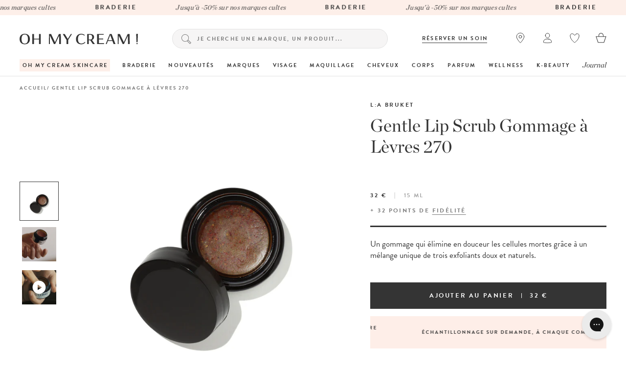

--- FILE ---
content_type: text/html; charset=utf-8
request_url: https://www.ohmycream.com/products/la-bruket-gommage-levres-270?variant=39982947991614
body_size: 62242
content:















<!DOCTYPE html><link rel="alternate" hreflang="fr" href="https://www.ohmycream.com/products/la-bruket-gommage-levres-270">
    <link rel="alternate" hreflang="fr-fr" href="https://www.ohmycream.com/products/la-bruket-gommage-levres-270">
    <link rel="alternate" hreflang="fr-be" href="https://www.ohmycream.com/products/la-bruket-gommage-levres-270">
    <link rel="alternate" hreflang="fr-ca" href="https://www.ohmycream.com/products/la-bruket-gommage-levres-270">
    <link rel="alternate" hreflang="fr-ch" href="https://www.ohmycream.com/products/la-bruket-gommage-levres-270">
    <link rel="alternate" hreflang="en" href="https://en.ohmycream.com/products/la-bruket-gommage-levres-270"><link rel="alternate" hreflang="en-gb" href="https://www.ohmycream.co.uk/products/la-bruket-gentle-lip-scrub"><html class="no-js" lang="fr">
<head>
  <meta charset="utf-8">
  <meta http-equiv="X-UA-Compatible" content="IE=edge,chrome=1">
  <meta name="viewport" content="width=device-width, initial-scale=1.0, height=device-height, minimum-scale=1.0, user-scalable=0">
  <meta name="p:domain_verify" content="10e3aadb532e1dd7f79a1b40963d9b67"/><meta name="google-site-verification" content="i8SSLOtYn8SQvC1hidDxi3bKyeK92Q11EzjP0TnLMOk" /><link rel="preconnect" href="https://cdn.shopify.com" crossorigin>
  <link rel="preconnect" href="https://cloud.typography.com" />
  <link rel="preconnect" href="https://use.typekit.net" />

  <link rel="stylesheet" href="https://cdn.jsdelivr.net/npm/intl-tel-input@18.1.1/build/css/intlTelInput.css" /><title >
    Gentle Lip Scrub Gommage à Lèvres 270 L:A Bruket - Oh My Cream
  </title>

  
    <meta name="description" content="Un gommage qui élimine en douceur les cellules mortes grâce à un mélange unique de trois exfoliants doux et naturels. Livraison en 48 heures, offerte dès 60 € d’achats.">
  


    
<link rel="canonical" href="https://www.ohmycream.com/products/la-bruket-gommage-levres-270">
    <link rel="shortcut icon" href="//www.ohmycream.com/cdn/shop/files/favicon-rond-OMC-156_32x32.png?v=1614330549" type="image/png">
  

  <link rel="preload" href="//www.ohmycream.com/cdn/shop/t/168/assets/theme.min.css?v=142130830305100037961762263388" as="style">

  


  <meta property="og:type" content="product">
  <meta property="og:title" content="Gentle Lip Scrub Gommage à Lèvres 270">

  
    <meta property="og:image" content="http://www.ohmycream.com/cdn/shop/products/Gommage-doux-pour-les-levres-15ml_grande.jpg?v=1677084311">
    <meta property="og:image:secure_url" content="https://www.ohmycream.com/cdn/shop/products/Gommage-doux-pour-les-levres-15ml_grande.jpg?v=1677084311">
  
    <meta property="og:image" content="http://www.ohmycream.com/cdn/shop/products/lip-scrub-labruket_grande.jpg?v=1677679862">
    <meta property="og:image:secure_url" content="https://www.ohmycream.com/cdn/shop/products/lip-scrub-labruket_grande.jpg?v=1677679862">
  
    <meta property="og:image" content="http://www.ohmycream.com/cdn/shop/products/vignette-lipscrub-labruket_grande.jpg?v=1677834946">
    <meta property="og:image:secure_url" content="https://www.ohmycream.com/cdn/shop/products/vignette-lipscrub-labruket_grande.jpg?v=1677834946">
  

  <meta property="og:price:amount" content="32,00">
  <meta property="og:price:currency" content="EUR">



  <meta property="og:description" content="Un gommage qui élimine en douceur les cellules mortes grâce à un mélange unique de trois exfoliants doux et naturels.">


<meta property="og:url" content="https://www.ohmycream.com/products/la-bruket-gommage-levres-270">
<meta property="og:site_name" content="Oh My Cream">




<meta name="twitter:card" content="summary">

  <meta name="twitter:title" content="Gentle Lip Scrub Gommage à Lèvres 270">
  <meta name="twitter:description" content="Un gommage qui élimine en douceur les cellules mortes grâce à un mélange unique de trois exfoliants doux et naturels. ">
  <meta name="twitter:image" content="https://www.ohmycream.com/cdn/shop/products/Gommage-doux-pour-les-levres-15ml_medium.jpg?v=1677084311">
  <meta name="twitter:image:width" content="240">
  <meta name="twitter:image:height" content="240">

  <script>window.performance && window.performance.mark && window.performance.mark('shopify.content_for_header.start');</script><meta name="google-site-verification" content="dhwvfhozhZfGlyi0OMicFaS9kjjg2RmxrypeYj90vlc">
<meta id="shopify-digital-wallet" name="shopify-digital-wallet" content="/19203889/digital_wallets/dialog">
<meta name="shopify-checkout-api-token" content="d43b624832fcf1a210845329eaf5ede0">
<meta id="in-context-paypal-metadata" data-shop-id="19203889" data-venmo-supported="false" data-environment="production" data-locale="fr_FR" data-paypal-v4="true" data-currency="EUR">
<link rel="alternate" type="application/json+oembed" href="https://www.ohmycream.com/products/la-bruket-gommage-levres-270.oembed">
<script async="async" src="/checkouts/internal/preloads.js?locale=fr-FR"></script>
<script id="shopify-features" type="application/json">{"accessToken":"d43b624832fcf1a210845329eaf5ede0","betas":["rich-media-storefront-analytics"],"domain":"www.ohmycream.com","predictiveSearch":true,"shopId":19203889,"locale":"fr"}</script>
<script>var Shopify = Shopify || {};
Shopify.shop = "ohmycream-store.myshopify.com";
Shopify.locale = "fr";
Shopify.currency = {"active":"EUR","rate":"1.0"};
Shopify.country = "FR";
Shopify.theme = {"name":"Merch 19\/09 - Lancement complément OMCS","id":122115784766,"schema_name":"OhMyCream","schema_version":"1.0.0","theme_store_id":null,"role":"main"};
Shopify.theme.handle = "null";
Shopify.theme.style = {"id":null,"handle":null};
Shopify.cdnHost = "www.ohmycream.com/cdn";
Shopify.routes = Shopify.routes || {};
Shopify.routes.root = "/";</script>
<script type="module">!function(o){(o.Shopify=o.Shopify||{}).modules=!0}(window);</script>
<script>!function(o){function n(){var o=[];function n(){o.push(Array.prototype.slice.apply(arguments))}return n.q=o,n}var t=o.Shopify=o.Shopify||{};t.loadFeatures=n(),t.autoloadFeatures=n()}(window);</script>
<script id="shop-js-analytics" type="application/json">{"pageType":"product"}</script>
<script defer="defer" async type="module" src="//www.ohmycream.com/cdn/shopifycloud/shop-js/modules/v2/client.init-shop-cart-sync_BcDpqI9l.fr.esm.js"></script>
<script defer="defer" async type="module" src="//www.ohmycream.com/cdn/shopifycloud/shop-js/modules/v2/chunk.common_a1Rf5Dlz.esm.js"></script>
<script defer="defer" async type="module" src="//www.ohmycream.com/cdn/shopifycloud/shop-js/modules/v2/chunk.modal_Djra7sW9.esm.js"></script>
<script type="module">
  await import("//www.ohmycream.com/cdn/shopifycloud/shop-js/modules/v2/client.init-shop-cart-sync_BcDpqI9l.fr.esm.js");
await import("//www.ohmycream.com/cdn/shopifycloud/shop-js/modules/v2/chunk.common_a1Rf5Dlz.esm.js");
await import("//www.ohmycream.com/cdn/shopifycloud/shop-js/modules/v2/chunk.modal_Djra7sW9.esm.js");

  window.Shopify.SignInWithShop?.initShopCartSync?.({"fedCMEnabled":true,"windoidEnabled":true});

</script>
<script>(function() {
  var isLoaded = false;
  function asyncLoad() {
    if (isLoaded) return;
    isLoaded = true;
    var urls = ["https:\/\/cdn.weglot.com\/weglot_script_tag.js?shop=ohmycream-store.myshopify.com","","https:\/\/config.gorgias.chat\/bundle-loader\/01GYCCTT974BHG4R9X7AQNQ2PX?source=shopify1click\u0026shop=ohmycream-store.myshopify.com","https:\/\/d18eg7dreypte5.cloudfront.net\/browse-abandonment\/smsbump_timer.js?shop=ohmycream-store.myshopify.com","https:\/\/d18eg7dreypte5.cloudfront.net\/scripts\/integrations\/subscription.js?shop=ohmycream-store.myshopify.com","https:\/\/static.klaviyo.com\/onsite\/js\/klaviyo.js?company_id=MKaHa2\u0026shop=ohmycream-store.myshopify.com","https:\/\/cdn-widgetsrepository.yotpo.com\/v1\/loader\/q2k30tb9HTjVU6qqfbEnxkXqaYJHhMrpvarrPwlN?shop=ohmycream-store.myshopify.com","https:\/\/na.shgcdn3.com\/pixel-collector.js?shop=ohmycream-store.myshopify.com","https:\/\/cdn.9gtb.com\/loader.js?g_cvt_id=972d512d-95a6-4f6d-91f5-72c4764bf9b9\u0026shop=ohmycream-store.myshopify.com","\/\/backinstock.useamp.com\/widget\/7117_1767153500.js?category=bis\u0026v=6\u0026shop=ohmycream-store.myshopify.com"];
    for (var i = 0; i < urls.length; i++) {
      var s = document.createElement('script');
      s.type = 'text/javascript';
      s.async = true;
      s.src = urls[i];
      var x = document.getElementsByTagName('script')[0];
      x.parentNode.insertBefore(s, x);
    }
  };
  if(window.attachEvent) {
    window.attachEvent('onload', asyncLoad);
  } else {
    window.addEventListener('load', asyncLoad, false);
  }
})();</script>
<script id="__st">var __st={"a":19203889,"offset":3600,"reqid":"577d3a82-f36a-4b2f-bd22-6f1ec3e32912-1769368487","pageurl":"www.ohmycream.com\/products\/la-bruket-gommage-levres-270?variant=39982947991614","u":"6368faeb603e","p":"product","rtyp":"product","rid":7131886026814};</script>
<script>window.ShopifyPaypalV4VisibilityTracking = true;</script>
<script id="captcha-bootstrap">!function(){'use strict';const t='contact',e='account',n='new_comment',o=[[t,t],['blogs',n],['comments',n],[t,'customer']],c=[[e,'customer_login'],[e,'guest_login'],[e,'recover_customer_password'],[e,'create_customer']],r=t=>t.map((([t,e])=>`form[action*='/${t}']:not([data-nocaptcha='true']) input[name='form_type'][value='${e}']`)).join(','),a=t=>()=>t?[...document.querySelectorAll(t)].map((t=>t.form)):[];function s(){const t=[...o],e=r(t);return a(e)}const i='password',u='form_key',d=['recaptcha-v3-token','g-recaptcha-response','h-captcha-response',i],f=()=>{try{return window.sessionStorage}catch{return}},m='__shopify_v',_=t=>t.elements[u];function p(t,e,n=!1){try{const o=window.sessionStorage,c=JSON.parse(o.getItem(e)),{data:r}=function(t){const{data:e,action:n}=t;return t[m]||n?{data:e,action:n}:{data:t,action:n}}(c);for(const[e,n]of Object.entries(r))t.elements[e]&&(t.elements[e].value=n);n&&o.removeItem(e)}catch(o){console.error('form repopulation failed',{error:o})}}const l='form_type',E='cptcha';function T(t){t.dataset[E]=!0}const w=window,h=w.document,L='Shopify',v='ce_forms',y='captcha';let A=!1;((t,e)=>{const n=(g='f06e6c50-85a8-45c8-87d0-21a2b65856fe',I='https://cdn.shopify.com/shopifycloud/storefront-forms-hcaptcha/ce_storefront_forms_captcha_hcaptcha.v1.5.2.iife.js',D={infoText:'Protégé par hCaptcha',privacyText:'Confidentialité',termsText:'Conditions'},(t,e,n)=>{const o=w[L][v],c=o.bindForm;if(c)return c(t,g,e,D).then(n);var r;o.q.push([[t,g,e,D],n]),r=I,A||(h.body.append(Object.assign(h.createElement('script'),{id:'captcha-provider',async:!0,src:r})),A=!0)});var g,I,D;w[L]=w[L]||{},w[L][v]=w[L][v]||{},w[L][v].q=[],w[L][y]=w[L][y]||{},w[L][y].protect=function(t,e){n(t,void 0,e),T(t)},Object.freeze(w[L][y]),function(t,e,n,w,h,L){const[v,y,A,g]=function(t,e,n){const i=e?o:[],u=t?c:[],d=[...i,...u],f=r(d),m=r(i),_=r(d.filter((([t,e])=>n.includes(e))));return[a(f),a(m),a(_),s()]}(w,h,L),I=t=>{const e=t.target;return e instanceof HTMLFormElement?e:e&&e.form},D=t=>v().includes(t);t.addEventListener('submit',(t=>{const e=I(t);if(!e)return;const n=D(e)&&!e.dataset.hcaptchaBound&&!e.dataset.recaptchaBound,o=_(e),c=g().includes(e)&&(!o||!o.value);(n||c)&&t.preventDefault(),c&&!n&&(function(t){try{if(!f())return;!function(t){const e=f();if(!e)return;const n=_(t);if(!n)return;const o=n.value;o&&e.removeItem(o)}(t);const e=Array.from(Array(32),(()=>Math.random().toString(36)[2])).join('');!function(t,e){_(t)||t.append(Object.assign(document.createElement('input'),{type:'hidden',name:u})),t.elements[u].value=e}(t,e),function(t,e){const n=f();if(!n)return;const o=[...t.querySelectorAll(`input[type='${i}']`)].map((({name:t})=>t)),c=[...d,...o],r={};for(const[a,s]of new FormData(t).entries())c.includes(a)||(r[a]=s);n.setItem(e,JSON.stringify({[m]:1,action:t.action,data:r}))}(t,e)}catch(e){console.error('failed to persist form',e)}}(e),e.submit())}));const S=(t,e)=>{t&&!t.dataset[E]&&(n(t,e.some((e=>e===t))),T(t))};for(const o of['focusin','change'])t.addEventListener(o,(t=>{const e=I(t);D(e)&&S(e,y())}));const B=e.get('form_key'),M=e.get(l),P=B&&M;t.addEventListener('DOMContentLoaded',(()=>{const t=y();if(P)for(const e of t)e.elements[l].value===M&&p(e,B);[...new Set([...A(),...v().filter((t=>'true'===t.dataset.shopifyCaptcha))])].forEach((e=>S(e,t)))}))}(h,new URLSearchParams(w.location.search),n,t,e,['guest_login'])})(!0,!0)}();</script>
<script integrity="sha256-4kQ18oKyAcykRKYeNunJcIwy7WH5gtpwJnB7kiuLZ1E=" data-source-attribution="shopify.loadfeatures" defer="defer" src="//www.ohmycream.com/cdn/shopifycloud/storefront/assets/storefront/load_feature-a0a9edcb.js" crossorigin="anonymous"></script>
<script data-source-attribution="shopify.dynamic_checkout.dynamic.init">var Shopify=Shopify||{};Shopify.PaymentButton=Shopify.PaymentButton||{isStorefrontPortableWallets:!0,init:function(){window.Shopify.PaymentButton.init=function(){};var t=document.createElement("script");t.src="https://www.ohmycream.com/cdn/shopifycloud/portable-wallets/latest/portable-wallets.fr.js",t.type="module",document.head.appendChild(t)}};
</script>
<script data-source-attribution="shopify.dynamic_checkout.buyer_consent">
  function portableWalletsHideBuyerConsent(e){var t=document.getElementById("shopify-buyer-consent"),n=document.getElementById("shopify-subscription-policy-button");t&&n&&(t.classList.add("hidden"),t.setAttribute("aria-hidden","true"),n.removeEventListener("click",e))}function portableWalletsShowBuyerConsent(e){var t=document.getElementById("shopify-buyer-consent"),n=document.getElementById("shopify-subscription-policy-button");t&&n&&(t.classList.remove("hidden"),t.removeAttribute("aria-hidden"),n.addEventListener("click",e))}window.Shopify?.PaymentButton&&(window.Shopify.PaymentButton.hideBuyerConsent=portableWalletsHideBuyerConsent,window.Shopify.PaymentButton.showBuyerConsent=portableWalletsShowBuyerConsent);
</script>
<script data-source-attribution="shopify.dynamic_checkout.cart.bootstrap">document.addEventListener("DOMContentLoaded",(function(){function t(){return document.querySelector("shopify-accelerated-checkout-cart, shopify-accelerated-checkout")}if(t())Shopify.PaymentButton.init();else{new MutationObserver((function(e,n){t()&&(Shopify.PaymentButton.init(),n.disconnect())})).observe(document.body,{childList:!0,subtree:!0})}}));
</script>
<link id="shopify-accelerated-checkout-styles" rel="stylesheet" media="screen" href="https://www.ohmycream.com/cdn/shopifycloud/portable-wallets/latest/accelerated-checkout-backwards-compat.css" crossorigin="anonymous">
<style id="shopify-accelerated-checkout-cart">
        #shopify-buyer-consent {
  margin-top: 1em;
  display: inline-block;
  width: 100%;
}

#shopify-buyer-consent.hidden {
  display: none;
}

#shopify-subscription-policy-button {
  background: none;
  border: none;
  padding: 0;
  text-decoration: underline;
  font-size: inherit;
  cursor: pointer;
}

#shopify-subscription-policy-button::before {
  box-shadow: none;
}

      </style>

<script>window.performance && window.performance.mark && window.performance.mark('shopify.content_for_header.end');</script>
  





  <script type="text/javascript">
    
      window.__shgMoneyFormat = window.__shgMoneyFormat || {"EUR":{"currency":"EUR","currency_symbol":"€","currency_symbol_location":"right","decimal_places":2,"decimal_separator":",","thousands_separator":"."}};
    
    window.__shgCurrentCurrencyCode = window.__shgCurrentCurrencyCode || {
      currency: "EUR",
      currency_symbol: "€",
      decimal_separator: ".",
      thousands_separator: ",",
      decimal_places: 2,
      currency_symbol_location: "left"
    };
  </script>



<script>let dataLayerValues = {
      'environment': "prod",'pageCategory': "PRODUIT",'pageType': "PRODUIT",
      'site': "com",'pageLanguage': "fr"
    };

    dataLayer = window.dataLayer || [];dataLayer.push(dataLayerValues);</script><script>
      dataLayer = window.dataLayer || [];
      dataLayer.push({
        'ecommerce': {
          'detail': {
            'products': [{
      "name": "Gentle Lip Scrub Gommage à Lèvres 270",
      "currency": "EUR",
      "handle": "la-bruket-gommage-levres-270",
      "id": 39982947991614,
      "id_shopify": 7131886026814,
      "price": "32,00",
      "category": "Visage",
      "brand": "L:a Bruket",
      "variant": "15 ml",
      "concern": [],
      "productAvgRating": null,
      "productNbReviews": null,
      
      "productNbPhotosPackshot": "3"
    }],
            'customData': {
      Name: "Gentle Lip Scrub Gommage à Lèvres 270",
      ProductID: 7131886026814,
      VariantID: 39982947991614,
      Categories: ["Braderie de Lille","Collection exclu cartes cadeaux pour goodie bag","Collection OK Codes Promo","Il est temps de se (re)faire plaisir...","L:a Bruket","Le make-up clean et cool en 5 minutes chrono","Les soins lèvres L:a Bruket","Les soins visage L:a Bruket","Maquillage","Maquillage - Baumes \u0026 Soins","Maquillage - Lèvres","Pour les hommes","Une bouche joliment colorée en 50 secondes","Visage","Visage - Baumes à lèvres"],
      ImageURL: "https://www.ohmycream.com/cdn/shop/products/Gommage-doux-pour-les-levres-15ml_grande.jpg?v=1677084311",
      URL: "https://www.ohmycream.com/products/la-bruket-gommage-levres-270?variant=39982947991614",
      Brand: "L:a Bruket",
      Price: "32,00 €",
      CompareAtPrice: "0,00 €",
      wordOfTeam: "C’est l’étape essentielle pour préparer les lèvres à une hydratation profonde et efficace. Idéal aussi avant de réaliser une sublime bouche rouge, pour un maquillage parfait et sans aucunes “petites peaux”. ",
      ProductType: "Produit",
      shopUrl: "https:\/\/www.ohmycream.com",
      shopCurrency: '€'
    }
          }
        }
      });
    </script><!-- Google Tag Manager (script) -->
  <script>
    (function(w,d,s,l,i){w[l]=w[l]||[];w[l].push({'gtm.start':
          new Date().getTime(),event:'gtm.js'});var f=d.getElementsByTagName(s)[0],
        j=d.createElement(s),dl=l!='dataLayer'?'&l='+l:'';j.async=true;j.src=
        'https://www.googletagmanager.com/gtm.js?id='+i+dl;f.parentNode.insertBefore(j,f);
    })(window,document,'script','dataLayer','GTM-ND46B6');

  </script>
  <noscript><iframe src="https://www.googletagmanager.com/ns.html?id=GTM-ND46B6" height="0" width="0" style="display:none;visibility:hidden"></iframe></noscript>
  <!-- End Google Tag Manager (script) --><!-- Start of window.shop object -->
    <script>
    // This allows to expose several variables to the global scope, to be used in scripts

    

    window.shop = {
      template: "product",
      currentPage: 1,
      shopCurrency: "EUR",
      storeCountryConfig: "com",
      storeCurrencySymbol: "€",
      moneyFormat: "{{amount_with_comma_separator}} €",
      moneyWithCurrencyFormat: "{{amount_with_comma_separator}} €",
      collectionSortBy: null,
      customerLogged: false,
      customerEmail: null,
      customerId: null,
      
      translateReviews: true,
      customerToken: "094ec372265b46e82435a837aeb3bc6987360e8b88e2c6c12528f38d4488ffa7",
      environment: "prod",
      serverBaseUrl: 'https://gxgy4l2g9f.execute-api.us-east-2.amazonaws.com/',
      
          serverBaseUrlNew: 'https://private-app.ohmycream.net/',
          giftCardUrl: 'https://erp.ohmycream.net/gift_card_orders',
        
      cartCount: 0,
      axeptioActive: true,
      miniCart: {
        totebag: null,giftboxes:46471502725466/46480617931098/51302066258266,
        giftbox: {giftbox_1 : 46471502725466,
           giftbox_2 : 46480617931098,
           giftbox_3 : 51302066258266
           
        },echantillons: null,
        freeShipping: "Frais de ports \u003cb\u003eofferts\u003c\/b\u003e",
        freeShippingIn: "Frais de ports offerts dans"
      },
      handleProduct: "la-bruket-gommage-levres-270",
      gtmV2Active: true,
      newsPopinActive: false,
      promoPopinActive: true,
      algolia: {
        id: "CWW33B0ROX",
        search_key: "2aa543f1b4370221edead901030865ff",
        analytics_key: "d1dd181678f44bf84a23f841cf039d84",
        index: "shopify_",
        removeVpProducts: false
      },
      ksp: {
        active: true,
        abTestActive: false,
        allStepsText: "",
        steps: {"step-1": {
            active: true,
            amount: 60,
            text: "\u003cp\u003epour obtenir la livraison standard offerte\u003c\/p\u003e"
          },"step-2": {
            active: false,
            amount: 150,
            text: ""
          },"step-3": {
            active: false,
            amount: 150,
            text: ""
          },"step-4": {
            active: false,
            amount: 200,
            text: ""
          }},
        amountMax: 60
      },
      sampleCart: {
        active: true
      },
      gtmQuiz: {
        gtmEnv: "prod",pageLanguage: "fr"
      },
      giftCardError: {
        orderOld: "Il est malheureusement trop tard pour expédier votre Carte Cadeau. Vous pouvez cependant l’imprimer, la remplir et l'envoyer vous-même à la personne de votre choix.",
        orderAlreadySent: "Vous avez déjà rempli toutes les informations nécessaires à l'envoi de la Carte Cadeau à son destinataire. Celle-ci est sûrement déjà arrivée dans sa boîte aux lettres.",
      },
      intlTel: {
        intlTelInputUtils: "\/\/www.ohmycream.com\/cdn\/shop\/t\/168\/assets\/intlTelInputUtils.js?v=64460994516617330181677856387"
      }
    }
    </script><script>
  // translations variables
  window.shop['languages'] = {
    // products
    products: {
      tags: {
        natural: "naturel",
        cult: "culte",
        organic: "bio",
        newIn: "nouveau"
      }
    }
  }
</script><script>
  // Yotpo
  window.shop['yotpo'] = {
    active: true,
    activeLinks: true,
    
};

  /* variables for search filters */
  window.shop.search  = {
    filters: {
      meta_custom_categories: "Catégories",
      meta_custom_preoccupations: "Préoccupations",
      meta_custom_concerns: "Préoccupations",
      meta_custom_type_de_peau: "Type de peau",
      meta_custom_type_of_skin: "Type de peau",
      meta_custom_super_ingredients: "Super-ingredients",
      meta_custom_texture: "Texture",
      meta_custom_parfum: "Parfum",
      meta_custom_scent: "Parfum",
      meta_custom_selections: "Sélections",
      vendor: "Marques",
      price: "Prix"
    },
    yotpo_id: "700169",
    stock: {
      uk: 'Notting Hill',
      com: 'L4 Eshop'
    }
  };

  /* variables for Abtasty recommend */
  window.shop.abtasty  = {
    recommend: {
      site_id: "1035",
      api_key: "eyJhbGciOiJIUzI1NiIsInR5cCI6IkpXVCJ9.eyJzaXRlX2lkIjoxMDM1LCJpYXQiOjE3NDYxOTQxNjYsImp0aSI6IjA5MHpqMF9MZjZMdEFxblNUOFhYQVlfdkNxb1Q4c1dDanJCb3BJMkNnb1EifQ.4uYmAR25sqsjBgbwyZmU5iN3hABemJO_nPgGHTK0k_M",
      cartContent: {}
    }
  };const userToken = localStorage.getItem('algolia_config') ? JSON.parse(localStorage.getItem('algolia_config')).userToken : null;
  
  localStorage.setItem('algolia_config', JSON.stringify({
    appId: "CWW33B0ROX",
    apiKey: "2aa543f1b4370221edead901030865ff",
    indexName: {
      products: "shopify_products",
      articles: "shopify_articles",
      collections: "shopify_collections",
    },
    userToken: userToken
  }))
</script><!-- End of window.shop object -->

  <!-- Start of microdata schema object -->
  
  <script type="application/ld+json">
  {
    "@context": "http://schema.org",
    "@type": "Product",
    "offers": {
      "@type": "Offer",
      "availability":"http://schema.org/InStock",
      "price": "32.00",
      "priceCurrency": "EUR",
      "url": "https://www.ohmycream.com/products/la-bruket-gommage-levres-270",
      "priceValidUntil": "31-12-2100"
    },
    "gtin13": "7350053239395",
    "sku": "7350053239395",
    "brand": "L:a Bruket",
    "name": "Gentle Lip Scrub Gommage à Lèvres 270",
    "description": "Un gommage qui élimine en douceur les cellules mortes grâce à un mélange unique de trois exfoliants doux et naturels. ",
    "category": "Produit",
    "url": "https://www.ohmycream.com/products/la-bruket-gommage-levres-270",
    "image": {
      "@type": "ImageObject",
      "url": "https://www.ohmycream.com/cdn/shop/products/Gommage-doux-pour-les-levres-15ml_1024x1024.jpg?v=1677084311",
      "image": "https://www.ohmycream.com/cdn/shop/products/Gommage-doux-pour-les-levres-15ml_1024x1024.jpg?v=1677084311",
      "name": "Gentle Lip Scrub Gommage à Lèvres 270",
      "width": 1024,
      "height": 1024
    }
  }
  </script>

  <!-- End of microdata schema object -->

  <link rel="stylesheet" type="text/css" href="https://cloud.typography.com/6962976/7655772/css/fonts.css"/>
  <link rel="stylesheet" href="https://use.typekit.net/ueq2uhx.css"><link href="//www.ohmycream.com/cdn/shop/t/168/assets/theme.min.css?v=142130830305100037961762263388" rel="stylesheet" type="text/css" media="all" />
<link href="//www.ohmycream.com/cdn/shop/t/168/assets/instant.css?v=101358983251307392011740501816" rel="stylesheet" type="text/css" media="all" />
<!-- Reelevant tracking code -->
<script>
  var shopifyEmail = '';
  shopifyEmail && shopifyEmail.length > 0 ? window.reelevant_user = shopifyEmail: 0;
</script><script src="https://cdn-widgetsrepository.yotpo.com/v1/loader/q2k30tb9HTjVU6qqfbEnxkXqaYJHhMrpvarrPwlN" async></script>
    <!--START OF YOTPO AJAX CODE-->
      <script type="text/javascript">
        window.addEventListener("load", function() {
          setTimeout(function(){
              yotpoWidgetsContainer.initWidgets();
          },2000);
        });
        document.addEventListener('recommend:refresh', (event) => {
          setTimeout(function(){
            yotpoWidgetsContainer.initWidgets();
          },2000);
        });
      </script>
    <!--END OF YOTPO AJAX CODE--><script src="https://cdn-widgetsrepository.yotpo.com/v1/loader/fddrvIoNzf1cihYrRAsSgQ" async></script>

  

<script type="text/javascript">
  
    window.SHG_CUSTOMER = null;
  
</script>







<!-- Just Button  -->
<script src="https://checkout-button-shopify.vercel.app/just-pay-button.js" type="module"></script>
<link  href="https://checkout-button-shopify.vercel.app/styles.css" rel="stylesheet" crossorigin>

<style>

  just-pay-button::part(just-button-logo-img){ display: none;}.mini-cart__submit-button {
      /*margin-block-start: 10px !important;*/
      margin-block: 10px !important;
    }

    .mini-cart__infos-container just-pay-button::part(just-button) {
      letter-spacing: .2em !important;
      font-size: 12px;
      height: 55px;
      border-radius: 0px;
      display: flex !important;
      align-items: center;
      justify-content: center;
      text-align: center;
      /*margin-block-start: 17px;*/
      margin-block-end: 17px;
      background-color: #343434;
    }

    .mini-cart__infos-description {
        margin-top: 7px;
    }

    @media screen and (max-width: 980px) {
      .mini-cart__infos-container just-pay-button::part(just-button) {
        height: 43px;
        margin-block-end: 0;
      }
    }</style>

<script>
    (function() {
    // Check if the URL contains "just-post-purchase"
    if (window.location.href.includes("just-post-purchase")) {
        // Create a new script element
        const script = document.createElement("script");

        // Set the script's source to the desired URL
        script.src =
            "https://checkout-postpurchase.getjust.eu/just-postpurchase.iife.js";

        // Optionally, set the script to load asynchronously
        script.async = true;

        // Append the script to the document's head or body
        document.head.appendChild(script); // or document.body.appendChild(script);
    }
})();</script>

<script>
  window.JUST_LABELS= {
    fr: {
      IDLE: 'Achat rapide',
      PENDING: 'Achat rapide',
      ERROR: 'Achat rapide',
      CANCELLED: 'Commande annulée',
      CREATED: 'Modifier ma commande',
    },
    en: {
      IDLE: 'Buy Now',
      PENDING: 'Buy Now',
      ERROR: 'Buy Now',
      CANCELLED: 'Order canceled',
      CREATED: 'Edit order',
    },
  }
</script>

<script>
    
</script><!-- BEGIN app block: shopify://apps/ab-tasty/blocks/abtasty-tag/50439cd8-89e0-4240-838a-2948c07c763d -->
  
    <script
      type="text/javascript"
      src="https://try.abtasty.com/fb973b52e9a8a3ccb01344f631303487.js"
      async
    ></script>
  
  <script type="text/javascript">
    // This waits for all the external ressources (including ABTasty tag) to load before executing the callback function.
    window.addEventListener('load', function () {
      if(!window.ABTasty) {
        // AB Tasty tag is not loaded so exit.
        return
      }

      if (window.ABTasty.eventState?.['consentValid']?.status === 'complete') {
        updateShopifyDataForWebPixel();
      } else {
        window.addEventListener('abtasty_consentValid', () => {
          updateShopifyDataForWebPixel();
        });
      }

      async function updateShopifyDataForWebPixel() {
        const STORAGE_KEY = 'ABTastyShopify';
        const consentReady = ABTasty.consentReady;
        const shouldHandleSubdomain = "false" === "true";

        if(!consentReady) {
          if(shouldHandleSubdomain) {
            await cookieStore.delete(STORAGE_KEY);
          }
          return localStorage.removeItem(STORAGE_KEY);
        }

        const ABTastyData = {
          identifier: "fb973b52e9a8a3ccb01344f631303487",
          campaigns: ABTasty.getCampaignHistory(),
          visitorId: ABTasty.visitor.id,
          accountId: ABTasty.getAccountSettings().id,
          consent: ABTasty.consentReady,
        };

        if (shouldHandleSubdomain) {
          await cookieStore.set({
            name: STORAGE_KEY,
            value: JSON.stringify(ABTastyData),
            expires: Date.now() + 1 * 24 * 60 * 60 * 1000, // 1 day
            domain: window.location.hostname,
          });
        }
        localStorage.setItem(STORAGE_KEY, JSON.stringify(ABTastyData));
      }
    });
  </script>





<!-- END app block --><script src="https://cdn.shopify.com/extensions/019bdc4c-3d76-73d2-a616-6e5a1645c40b/dialog-ai-app-301/assets/setupModal.js" type="text/javascript" defer="defer"></script>
<link href="https://monorail-edge.shopifysvc.com" rel="dns-prefetch">
<script>(function(){if ("sendBeacon" in navigator && "performance" in window) {try {var session_token_from_headers = performance.getEntriesByType('navigation')[0].serverTiming.find(x => x.name == '_s').description;} catch {var session_token_from_headers = undefined;}var session_cookie_matches = document.cookie.match(/_shopify_s=([^;]*)/);var session_token_from_cookie = session_cookie_matches && session_cookie_matches.length === 2 ? session_cookie_matches[1] : "";var session_token = session_token_from_headers || session_token_from_cookie || "";function handle_abandonment_event(e) {var entries = performance.getEntries().filter(function(entry) {return /monorail-edge.shopifysvc.com/.test(entry.name);});if (!window.abandonment_tracked && entries.length === 0) {window.abandonment_tracked = true;var currentMs = Date.now();var navigation_start = performance.timing.navigationStart;var payload = {shop_id: 19203889,url: window.location.href,navigation_start,duration: currentMs - navigation_start,session_token,page_type: "product"};window.navigator.sendBeacon("https://monorail-edge.shopifysvc.com/v1/produce", JSON.stringify({schema_id: "online_store_buyer_site_abandonment/1.1",payload: payload,metadata: {event_created_at_ms: currentMs,event_sent_at_ms: currentMs}}));}}window.addEventListener('pagehide', handle_abandonment_event);}}());</script>
<script id="web-pixels-manager-setup">(function e(e,d,r,n,o){if(void 0===o&&(o={}),!Boolean(null===(a=null===(i=window.Shopify)||void 0===i?void 0:i.analytics)||void 0===a?void 0:a.replayQueue)){var i,a;window.Shopify=window.Shopify||{};var t=window.Shopify;t.analytics=t.analytics||{};var s=t.analytics;s.replayQueue=[],s.publish=function(e,d,r){return s.replayQueue.push([e,d,r]),!0};try{self.performance.mark("wpm:start")}catch(e){}var l=function(){var e={modern:/Edge?\/(1{2}[4-9]|1[2-9]\d|[2-9]\d{2}|\d{4,})\.\d+(\.\d+|)|Firefox\/(1{2}[4-9]|1[2-9]\d|[2-9]\d{2}|\d{4,})\.\d+(\.\d+|)|Chrom(ium|e)\/(9{2}|\d{3,})\.\d+(\.\d+|)|(Maci|X1{2}).+ Version\/(15\.\d+|(1[6-9]|[2-9]\d|\d{3,})\.\d+)([,.]\d+|)( \(\w+\)|)( Mobile\/\w+|) Safari\/|Chrome.+OPR\/(9{2}|\d{3,})\.\d+\.\d+|(CPU[ +]OS|iPhone[ +]OS|CPU[ +]iPhone|CPU IPhone OS|CPU iPad OS)[ +]+(15[._]\d+|(1[6-9]|[2-9]\d|\d{3,})[._]\d+)([._]\d+|)|Android:?[ /-](13[3-9]|1[4-9]\d|[2-9]\d{2}|\d{4,})(\.\d+|)(\.\d+|)|Android.+Firefox\/(13[5-9]|1[4-9]\d|[2-9]\d{2}|\d{4,})\.\d+(\.\d+|)|Android.+Chrom(ium|e)\/(13[3-9]|1[4-9]\d|[2-9]\d{2}|\d{4,})\.\d+(\.\d+|)|SamsungBrowser\/([2-9]\d|\d{3,})\.\d+/,legacy:/Edge?\/(1[6-9]|[2-9]\d|\d{3,})\.\d+(\.\d+|)|Firefox\/(5[4-9]|[6-9]\d|\d{3,})\.\d+(\.\d+|)|Chrom(ium|e)\/(5[1-9]|[6-9]\d|\d{3,})\.\d+(\.\d+|)([\d.]+$|.*Safari\/(?![\d.]+ Edge\/[\d.]+$))|(Maci|X1{2}).+ Version\/(10\.\d+|(1[1-9]|[2-9]\d|\d{3,})\.\d+)([,.]\d+|)( \(\w+\)|)( Mobile\/\w+|) Safari\/|Chrome.+OPR\/(3[89]|[4-9]\d|\d{3,})\.\d+\.\d+|(CPU[ +]OS|iPhone[ +]OS|CPU[ +]iPhone|CPU IPhone OS|CPU iPad OS)[ +]+(10[._]\d+|(1[1-9]|[2-9]\d|\d{3,})[._]\d+)([._]\d+|)|Android:?[ /-](13[3-9]|1[4-9]\d|[2-9]\d{2}|\d{4,})(\.\d+|)(\.\d+|)|Mobile Safari.+OPR\/([89]\d|\d{3,})\.\d+\.\d+|Android.+Firefox\/(13[5-9]|1[4-9]\d|[2-9]\d{2}|\d{4,})\.\d+(\.\d+|)|Android.+Chrom(ium|e)\/(13[3-9]|1[4-9]\d|[2-9]\d{2}|\d{4,})\.\d+(\.\d+|)|Android.+(UC? ?Browser|UCWEB|U3)[ /]?(15\.([5-9]|\d{2,})|(1[6-9]|[2-9]\d|\d{3,})\.\d+)\.\d+|SamsungBrowser\/(5\.\d+|([6-9]|\d{2,})\.\d+)|Android.+MQ{2}Browser\/(14(\.(9|\d{2,})|)|(1[5-9]|[2-9]\d|\d{3,})(\.\d+|))(\.\d+|)|K[Aa][Ii]OS\/(3\.\d+|([4-9]|\d{2,})\.\d+)(\.\d+|)/},d=e.modern,r=e.legacy,n=navigator.userAgent;return n.match(d)?"modern":n.match(r)?"legacy":"unknown"}(),u="modern"===l?"modern":"legacy",c=(null!=n?n:{modern:"",legacy:""})[u],f=function(e){return[e.baseUrl,"/wpm","/b",e.hashVersion,"modern"===e.buildTarget?"m":"l",".js"].join("")}({baseUrl:d,hashVersion:r,buildTarget:u}),m=function(e){var d=e.version,r=e.bundleTarget,n=e.surface,o=e.pageUrl,i=e.monorailEndpoint;return{emit:function(e){var a=e.status,t=e.errorMsg,s=(new Date).getTime(),l=JSON.stringify({metadata:{event_sent_at_ms:s},events:[{schema_id:"web_pixels_manager_load/3.1",payload:{version:d,bundle_target:r,page_url:o,status:a,surface:n,error_msg:t},metadata:{event_created_at_ms:s}}]});if(!i)return console&&console.warn&&console.warn("[Web Pixels Manager] No Monorail endpoint provided, skipping logging."),!1;try{return self.navigator.sendBeacon.bind(self.navigator)(i,l)}catch(e){}var u=new XMLHttpRequest;try{return u.open("POST",i,!0),u.setRequestHeader("Content-Type","text/plain"),u.send(l),!0}catch(e){return console&&console.warn&&console.warn("[Web Pixels Manager] Got an unhandled error while logging to Monorail."),!1}}}}({version:r,bundleTarget:l,surface:e.surface,pageUrl:self.location.href,monorailEndpoint:e.monorailEndpoint});try{o.browserTarget=l,function(e){var d=e.src,r=e.async,n=void 0===r||r,o=e.onload,i=e.onerror,a=e.sri,t=e.scriptDataAttributes,s=void 0===t?{}:t,l=document.createElement("script"),u=document.querySelector("head"),c=document.querySelector("body");if(l.async=n,l.src=d,a&&(l.integrity=a,l.crossOrigin="anonymous"),s)for(var f in s)if(Object.prototype.hasOwnProperty.call(s,f))try{l.dataset[f]=s[f]}catch(e){}if(o&&l.addEventListener("load",o),i&&l.addEventListener("error",i),u)u.appendChild(l);else{if(!c)throw new Error("Did not find a head or body element to append the script");c.appendChild(l)}}({src:f,async:!0,onload:function(){if(!function(){var e,d;return Boolean(null===(d=null===(e=window.Shopify)||void 0===e?void 0:e.analytics)||void 0===d?void 0:d.initialized)}()){var d=window.webPixelsManager.init(e)||void 0;if(d){var r=window.Shopify.analytics;r.replayQueue.forEach((function(e){var r=e[0],n=e[1],o=e[2];d.publishCustomEvent(r,n,o)})),r.replayQueue=[],r.publish=d.publishCustomEvent,r.visitor=d.visitor,r.initialized=!0}}},onerror:function(){return m.emit({status:"failed",errorMsg:"".concat(f," has failed to load")})},sri:function(e){var d=/^sha384-[A-Za-z0-9+/=]+$/;return"string"==typeof e&&d.test(e)}(c)?c:"",scriptDataAttributes:o}),m.emit({status:"loading"})}catch(e){m.emit({status:"failed",errorMsg:(null==e?void 0:e.message)||"Unknown error"})}}})({shopId: 19203889,storefrontBaseUrl: "https://www.ohmycream.com",extensionsBaseUrl: "https://extensions.shopifycdn.com/cdn/shopifycloud/web-pixels-manager",monorailEndpoint: "https://monorail-edge.shopifysvc.com/unstable/produce_batch",surface: "storefront-renderer",enabledBetaFlags: ["2dca8a86"],webPixelsConfigList: [{"id":"3489661274","configuration":"{\"accountID\":\"MKaHa2\",\"webPixelConfig\":\"eyJlbmFibGVBZGRlZFRvQ2FydEV2ZW50cyI6IHRydWV9\"}","eventPayloadVersion":"v1","runtimeContext":"STRICT","scriptVersion":"524f6c1ee37bacdca7657a665bdca589","type":"APP","apiClientId":123074,"privacyPurposes":["ANALYTICS","MARKETING"],"dataSharingAdjustments":{"protectedCustomerApprovalScopes":["read_customer_address","read_customer_email","read_customer_name","read_customer_personal_data","read_customer_phone"]}},{"id":"3189080410","configuration":"{\"pixel_id\":\"1787168088173574\",\"pixel_type\":\"facebook_pixel\"}","eventPayloadVersion":"v1","runtimeContext":"OPEN","scriptVersion":"ca16bc87fe92b6042fbaa3acc2fbdaa6","type":"APP","apiClientId":2329312,"privacyPurposes":["ANALYTICS","MARKETING","SALE_OF_DATA"],"dataSharingAdjustments":{"protectedCustomerApprovalScopes":["read_customer_address","read_customer_email","read_customer_name","read_customer_personal_data","read_customer_phone"]}},{"id":"3188523354","configuration":"{\"shopId\":\"8ba9d0ce-68fe-45e9-b095-4ca26541e62a\",\"active\":\"true\"}","eventPayloadVersion":"v1","runtimeContext":"STRICT","scriptVersion":"d892aac49dc740292af64931ebf3757e","type":"APP","apiClientId":293219663873,"privacyPurposes":[],"dataSharingAdjustments":{"protectedCustomerApprovalScopes":["read_customer_address","read_customer_email","read_customer_name","read_customer_phone","read_customer_personal_data"]}},{"id":"1319600474","configuration":"{\"cart_viewed\":\"true\",\"checkout_address_info_submitted\":\"true\",\"checkout_completed\":\"true\",\"checkout_contact_info_submitted\":\"true\",\"checkout_shipping_info_submitted\":\"true\",\"checkout_started\":\"true\",\"collection_viewed\":\"true\",\"page_viewed\":\"true\",\"payment_info_submitted\":\"true\",\"product_added_to_cart\":\"true\",\"product_removed_from_cart\":\"true\",\"product_viewed\":\"true\",\"search_submitted\":\"true\"}","eventPayloadVersion":"v1","runtimeContext":"STRICT","scriptVersion":"5c605eca84777f48455eade5dcb0bf95","type":"APP","apiClientId":100317265921,"privacyPurposes":["ANALYTICS"],"dataSharingAdjustments":{"protectedCustomerApprovalScopes":[]}},{"id":"1229652314","configuration":"{\"accountID\":\"oh-my-cream\"}","eventPayloadVersion":"v1","runtimeContext":"STRICT","scriptVersion":"880feb60d3284c3325b89f9c0e61c950","type":"APP","apiClientId":76673777665,"privacyPurposes":["ANALYTICS"],"dataSharingAdjustments":{"protectedCustomerApprovalScopes":[]}},{"id":"579567962","configuration":"{\"site_id\":\"57fa457c-fbc8-4261-be3a-bc2c7621fa04\",\"analytics_endpoint\":\"https:\\\/\\\/na.shgcdn3.com\"}","eventPayloadVersion":"v1","runtimeContext":"STRICT","scriptVersion":"695709fc3f146fa50a25299517a954f2","type":"APP","apiClientId":1158168,"privacyPurposes":["ANALYTICS","MARKETING","SALE_OF_DATA"],"dataSharingAdjustments":{"protectedCustomerApprovalScopes":["read_customer_personal_data"]}},{"id":"69435738","configuration":"{\"store\":\"ohmycream-store.myshopify.com\"}","eventPayloadVersion":"v1","runtimeContext":"STRICT","scriptVersion":"8450b52b59e80bfb2255f1e069ee1acd","type":"APP","apiClientId":740217,"privacyPurposes":["ANALYTICS","MARKETING","SALE_OF_DATA"],"dataSharingAdjustments":{"protectedCustomerApprovalScopes":["read_customer_address","read_customer_email","read_customer_name","read_customer_personal_data","read_customer_phone"]}},{"id":"79626586","eventPayloadVersion":"1","runtimeContext":"LAX","scriptVersion":"6","type":"CUSTOM","privacyPurposes":["ANALYTICS","MARKETING","SALE_OF_DATA"],"name":"Script Algolia - Maestrooo"},{"id":"103973210","eventPayloadVersion":"1","runtimeContext":"LAX","scriptVersion":"6","type":"CUSTOM","privacyPurposes":["SALE_OF_DATA"],"name":"GTM - Checkout events"},{"id":"shopify-app-pixel","configuration":"{}","eventPayloadVersion":"v1","runtimeContext":"STRICT","scriptVersion":"0450","apiClientId":"shopify-pixel","type":"APP","privacyPurposes":["ANALYTICS","MARKETING"]},{"id":"shopify-custom-pixel","eventPayloadVersion":"v1","runtimeContext":"LAX","scriptVersion":"0450","apiClientId":"shopify-pixel","type":"CUSTOM","privacyPurposes":["ANALYTICS","MARKETING"]}],isMerchantRequest: false,initData: {"shop":{"name":"Oh My Cream","paymentSettings":{"currencyCode":"EUR"},"myshopifyDomain":"ohmycream-store.myshopify.com","countryCode":"FR","storefrontUrl":"https:\/\/www.ohmycream.com"},"customer":null,"cart":null,"checkout":null,"productVariants":[{"price":{"amount":32.0,"currencyCode":"EUR"},"product":{"title":"Gentle Lip Scrub Gommage à Lèvres 270","vendor":"L:a Bruket","id":"7131886026814","untranslatedTitle":"Gentle Lip Scrub Gommage à Lèvres 270","url":"\/products\/la-bruket-gommage-levres-270","type":"Produit"},"id":"39982947991614","image":{"src":"\/\/www.ohmycream.com\/cdn\/shop\/products\/Gommage-doux-pour-les-levres-15ml.jpg?v=1677084311"},"sku":"7350053239395","title":"15 ml","untranslatedTitle":"15 ml"}],"purchasingCompany":null},},"https://www.ohmycream.com/cdn","fcfee988w5aeb613cpc8e4bc33m6693e112",{"modern":"","legacy":""},{"shopId":"19203889","storefrontBaseUrl":"https:\/\/www.ohmycream.com","extensionBaseUrl":"https:\/\/extensions.shopifycdn.com\/cdn\/shopifycloud\/web-pixels-manager","surface":"storefront-renderer","enabledBetaFlags":"[\"2dca8a86\"]","isMerchantRequest":"false","hashVersion":"fcfee988w5aeb613cpc8e4bc33m6693e112","publish":"custom","events":"[[\"page_viewed\",{}],[\"product_viewed\",{\"productVariant\":{\"price\":{\"amount\":32.0,\"currencyCode\":\"EUR\"},\"product\":{\"title\":\"Gentle Lip Scrub Gommage à Lèvres 270\",\"vendor\":\"L:a Bruket\",\"id\":\"7131886026814\",\"untranslatedTitle\":\"Gentle Lip Scrub Gommage à Lèvres 270\",\"url\":\"\/products\/la-bruket-gommage-levres-270\",\"type\":\"Produit\"},\"id\":\"39982947991614\",\"image\":{\"src\":\"\/\/www.ohmycream.com\/cdn\/shop\/products\/Gommage-doux-pour-les-levres-15ml.jpg?v=1677084311\"},\"sku\":\"7350053239395\",\"title\":\"15 ml\",\"untranslatedTitle\":\"15 ml\"}}]]"});</script><script>
  window.ShopifyAnalytics = window.ShopifyAnalytics || {};
  window.ShopifyAnalytics.meta = window.ShopifyAnalytics.meta || {};
  window.ShopifyAnalytics.meta.currency = 'EUR';
  var meta = {"product":{"id":7131886026814,"gid":"gid:\/\/shopify\/Product\/7131886026814","vendor":"L:a Bruket","type":"Produit","handle":"la-bruket-gommage-levres-270","variants":[{"id":39982947991614,"price":3200,"name":"Gentle Lip Scrub Gommage à Lèvres 270 - 15 ml","public_title":"15 ml","sku":"7350053239395"}],"remote":false},"page":{"pageType":"product","resourceType":"product","resourceId":7131886026814,"requestId":"577d3a82-f36a-4b2f-bd22-6f1ec3e32912-1769368487"}};
  for (var attr in meta) {
    window.ShopifyAnalytics.meta[attr] = meta[attr];
  }
</script>
<script class="analytics">
  (function () {
    var customDocumentWrite = function(content) {
      var jquery = null;

      if (window.jQuery) {
        jquery = window.jQuery;
      } else if (window.Checkout && window.Checkout.$) {
        jquery = window.Checkout.$;
      }

      if (jquery) {
        jquery('body').append(content);
      }
    };

    var hasLoggedConversion = function(token) {
      if (token) {
        return document.cookie.indexOf('loggedConversion=' + token) !== -1;
      }
      return false;
    }

    var setCookieIfConversion = function(token) {
      if (token) {
        var twoMonthsFromNow = new Date(Date.now());
        twoMonthsFromNow.setMonth(twoMonthsFromNow.getMonth() + 2);

        document.cookie = 'loggedConversion=' + token + '; expires=' + twoMonthsFromNow;
      }
    }

    var trekkie = window.ShopifyAnalytics.lib = window.trekkie = window.trekkie || [];
    if (trekkie.integrations) {
      return;
    }
    trekkie.methods = [
      'identify',
      'page',
      'ready',
      'track',
      'trackForm',
      'trackLink'
    ];
    trekkie.factory = function(method) {
      return function() {
        var args = Array.prototype.slice.call(arguments);
        args.unshift(method);
        trekkie.push(args);
        return trekkie;
      };
    };
    for (var i = 0; i < trekkie.methods.length; i++) {
      var key = trekkie.methods[i];
      trekkie[key] = trekkie.factory(key);
    }
    trekkie.load = function(config) {
      trekkie.config = config || {};
      trekkie.config.initialDocumentCookie = document.cookie;
      var first = document.getElementsByTagName('script')[0];
      var script = document.createElement('script');
      script.type = 'text/javascript';
      script.onerror = function(e) {
        var scriptFallback = document.createElement('script');
        scriptFallback.type = 'text/javascript';
        scriptFallback.onerror = function(error) {
                var Monorail = {
      produce: function produce(monorailDomain, schemaId, payload) {
        var currentMs = new Date().getTime();
        var event = {
          schema_id: schemaId,
          payload: payload,
          metadata: {
            event_created_at_ms: currentMs,
            event_sent_at_ms: currentMs
          }
        };
        return Monorail.sendRequest("https://" + monorailDomain + "/v1/produce", JSON.stringify(event));
      },
      sendRequest: function sendRequest(endpointUrl, payload) {
        // Try the sendBeacon API
        if (window && window.navigator && typeof window.navigator.sendBeacon === 'function' && typeof window.Blob === 'function' && !Monorail.isIos12()) {
          var blobData = new window.Blob([payload], {
            type: 'text/plain'
          });

          if (window.navigator.sendBeacon(endpointUrl, blobData)) {
            return true;
          } // sendBeacon was not successful

        } // XHR beacon

        var xhr = new XMLHttpRequest();

        try {
          xhr.open('POST', endpointUrl);
          xhr.setRequestHeader('Content-Type', 'text/plain');
          xhr.send(payload);
        } catch (e) {
          console.log(e);
        }

        return false;
      },
      isIos12: function isIos12() {
        return window.navigator.userAgent.lastIndexOf('iPhone; CPU iPhone OS 12_') !== -1 || window.navigator.userAgent.lastIndexOf('iPad; CPU OS 12_') !== -1;
      }
    };
    Monorail.produce('monorail-edge.shopifysvc.com',
      'trekkie_storefront_load_errors/1.1',
      {shop_id: 19203889,
      theme_id: 122115784766,
      app_name: "storefront",
      context_url: window.location.href,
      source_url: "//www.ohmycream.com/cdn/s/trekkie.storefront.8d95595f799fbf7e1d32231b9a28fd43b70c67d3.min.js"});

        };
        scriptFallback.async = true;
        scriptFallback.src = '//www.ohmycream.com/cdn/s/trekkie.storefront.8d95595f799fbf7e1d32231b9a28fd43b70c67d3.min.js';
        first.parentNode.insertBefore(scriptFallback, first);
      };
      script.async = true;
      script.src = '//www.ohmycream.com/cdn/s/trekkie.storefront.8d95595f799fbf7e1d32231b9a28fd43b70c67d3.min.js';
      first.parentNode.insertBefore(script, first);
    };
    trekkie.load(
      {"Trekkie":{"appName":"storefront","development":false,"defaultAttributes":{"shopId":19203889,"isMerchantRequest":null,"themeId":122115784766,"themeCityHash":"16263286585381384147","contentLanguage":"fr","currency":"EUR"},"isServerSideCookieWritingEnabled":true,"monorailRegion":"shop_domain","enabledBetaFlags":["65f19447"]},"Session Attribution":{},"S2S":{"facebookCapiEnabled":true,"source":"trekkie-storefront-renderer","apiClientId":580111}}
    );

    var loaded = false;
    trekkie.ready(function() {
      if (loaded) return;
      loaded = true;

      window.ShopifyAnalytics.lib = window.trekkie;

      var originalDocumentWrite = document.write;
      document.write = customDocumentWrite;
      try { window.ShopifyAnalytics.merchantGoogleAnalytics.call(this); } catch(error) {};
      document.write = originalDocumentWrite;

      window.ShopifyAnalytics.lib.page(null,{"pageType":"product","resourceType":"product","resourceId":7131886026814,"requestId":"577d3a82-f36a-4b2f-bd22-6f1ec3e32912-1769368487","shopifyEmitted":true});

      var match = window.location.pathname.match(/checkouts\/(.+)\/(thank_you|post_purchase)/)
      var token = match? match[1]: undefined;
      if (!hasLoggedConversion(token)) {
        setCookieIfConversion(token);
        window.ShopifyAnalytics.lib.track("Viewed Product",{"currency":"EUR","variantId":39982947991614,"productId":7131886026814,"productGid":"gid:\/\/shopify\/Product\/7131886026814","name":"Gentle Lip Scrub Gommage à Lèvres 270 - 15 ml","price":"32.00","sku":"7350053239395","brand":"L:a Bruket","variant":"15 ml","category":"Produit","nonInteraction":true,"remote":false},undefined,undefined,{"shopifyEmitted":true});
      window.ShopifyAnalytics.lib.track("monorail:\/\/trekkie_storefront_viewed_product\/1.1",{"currency":"EUR","variantId":39982947991614,"productId":7131886026814,"productGid":"gid:\/\/shopify\/Product\/7131886026814","name":"Gentle Lip Scrub Gommage à Lèvres 270 - 15 ml","price":"32.00","sku":"7350053239395","brand":"L:a Bruket","variant":"15 ml","category":"Produit","nonInteraction":true,"remote":false,"referer":"https:\/\/www.ohmycream.com\/products\/la-bruket-gommage-levres-270?variant=39982947991614"});
      }
    });


        var eventsListenerScript = document.createElement('script');
        eventsListenerScript.async = true;
        eventsListenerScript.src = "//www.ohmycream.com/cdn/shopifycloud/storefront/assets/shop_events_listener-3da45d37.js";
        document.getElementsByTagName('head')[0].appendChild(eventsListenerScript);

})();</script>
<script
  defer
  src="https://www.ohmycream.com/cdn/shopifycloud/perf-kit/shopify-perf-kit-3.0.4.min.js"
  data-application="storefront-renderer"
  data-shop-id="19203889"
  data-render-region="gcp-us-east1"
  data-page-type="product"
  data-theme-instance-id="122115784766"
  data-theme-name="OhMyCream"
  data-theme-version="1.0.0"
  data-monorail-region="shop_domain"
  data-resource-timing-sampling-rate="10"
  data-shs="true"
  data-shs-beacon="true"
  data-shs-export-with-fetch="true"
  data-shs-logs-sample-rate="1"
  data-shs-beacon-endpoint="https://www.ohmycream.com/api/collect"
></script>
</head>



<body class="template-product">
<script type="text/javascript" src="//www.ohmycream.com/cdn/shop/t/168/assets/klaviyo_subscribe.js?v=103367558535821644541677856387" defer></script>
<script type="text/javascript" src="//www.ohmycream.com/cdn/shop/t/168/assets/jquery-3.1.1.min.js?v=21397655358365861791677856387" defer></script>
<script type="text/javascript" src="//www.ohmycream.com/cdn/shop/t/168/assets/arrive.min.js?v=12250703367749312441677856387" defer></script>
<script type="text/javascript" src="//www.ohmycream.com/cdn/shop/t/168/assets/algoliasearchLite.min.js?v=126292963862700389321677856387" defer></script>

<span class="loading-bar"></span>

<div class="page__container page__container--product">
  <div id="shopify-section-announcement-bar" class="shopify-section"><style>
    #shopify-section-announcement-bar {
      --spacing-text: 10px;
    }
  
    @media screen and (min-width: 768px) {
      #shopify-section-announcement-bar {
        --spacing-text:  80px;
      }
    }
  </style><script type="module" src="//www.ohmycream.com/cdn/shop/t/168/assets/marquee-text.js?v=47284735730639362191677856387"></script><marquee-text>
    <aside class="announcement-bar" style="background: rgb(253, 239, 233); color: #343434"  data-custom-event='{"event":"navAnnoucemmentBar", "event-parameter": "announcement" }'><a href="/collections/ventes-privees"><div class="announcement-bar__inner" data-scroll-speed-mobile="14" data-scroll-speed="30"><span class="announcement-bar__text">
            <span class="announcement-bar__text-spacing main-font smallcaps-m"><p><strong>BRADERIE</strong></p></span><span class="announcement-bar__text-spacing heading-font text-s sm:text-xs"><p><em>Jusqu'à -50% sur nos marques cultes</em></p></span> 
          </span><span class="announcement-bar__text">
            <span class="announcement-bar__text-spacing main-font smallcaps-m"><p><strong>BRADERIE</strong></p></span><span class="announcement-bar__text-spacing heading-font text-s sm:text-xs"><p><em>Jusqu'à -50% sur nos marques cultes</em></p></span> 
          </span><span class="announcement-bar__text">
            <span class="announcement-bar__text-spacing main-font smallcaps-m"><p><strong>BRADERIE</strong></p></span><span class="announcement-bar__text-spacing heading-font text-s sm:text-xs"><p><em>Jusqu'à -50% sur nos marques cultes</em></p></span> 
          </span><span class="announcement-bar__text">
            <span class="announcement-bar__text-spacing main-font smallcaps-m"><p><strong>BRADERIE</strong></p></span><span class="announcement-bar__text-spacing heading-font text-s sm:text-xs"><p><em>Jusqu'à -50% sur nos marques cultes</em></p></span> 
          </span><span class="announcement-bar__text">
            <span class="announcement-bar__text-spacing main-font smallcaps-m"><p><strong>BRADERIE</strong></p></span><span class="announcement-bar__text-spacing heading-font text-s sm:text-xs"><p><em>Jusqu'à -50% sur nos marques cultes</em></p></span> 
          </span><span class="announcement-bar__text">
            <span class="announcement-bar__text-spacing main-font smallcaps-m"><p><strong>BRADERIE</strong></p></span><span class="announcement-bar__text-spacing heading-font text-s sm:text-xs"><p><em>Jusqu'à -50% sur nos marques cultes</em></p></span> 
          </span><span class="announcement-bar__text">
            <span class="announcement-bar__text-spacing main-font smallcaps-m"><p><strong>BRADERIE</strong></p></span><span class="announcement-bar__text-spacing heading-font text-s sm:text-xs"><p><em>Jusqu'à -50% sur nos marques cultes</em></p></span> 
          </span><span class="announcement-bar__text">
            <span class="announcement-bar__text-spacing main-font smallcaps-m"><p><strong>BRADERIE</strong></p></span><span class="announcement-bar__text-spacing heading-font text-s sm:text-xs"><p><em>Jusqu'à -50% sur nos marques cultes</em></p></span> 
          </span><span class="announcement-bar__text">
            <span class="announcement-bar__text-spacing main-font smallcaps-m"><p><strong>BRADERIE</strong></p></span><span class="announcement-bar__text-spacing heading-font text-s sm:text-xs"><p><em>Jusqu'à -50% sur nos marques cultes</em></p></span> 
          </span><span class="announcement-bar__text">
            <span class="announcement-bar__text-spacing main-font smallcaps-m"><p><strong>BRADERIE</strong></p></span><span class="announcement-bar__text-spacing heading-font text-s sm:text-xs"><p><em>Jusqu'à -50% sur nos marques cultes</em></p></span> 
          </span></div></a></aside>
  </marquee-text>
  
  <script>
    document.documentElement.style.setProperty('--announcement-bar-height', `${Math.round(document.getElementById('shopify-section-announcement-bar').clientHeight)}px`);
  </script></div>

  <header id="header_menu">   
    <div id="header" class="no-print"><div id="shopify-section-header-container" class="shopify-section shopify-section__header"><div class="header ">
  <div class="container header__container">
    <div class="header__inner">

      <div class="header__actions header__actions--left">
        <button class="header__hamburger mobile-hamburger new-hidden-before-desktop" id="mobile-burger-v2"  data-open="false" v-on:click="toggleMenuMobile" data-custom-event='{"event":"openNavigationMobile"}'>
          <span></span>
          <span></span>
          <span></span>
        </button>
      </div>

      <div class="header__actions--top">
        <div class="header__logo"><a href="/" class="content__logo" data-custom-event='{"event":"navLogoOMC"}'><svg class="icon icon-logo" id="icon-logo" viewBox="0 0 262 24">
  <path fill-rule="evenodd" clip-rule="evenodd"
        d="M46.78 22.878h-3.888V12.626H31.946v10.252h-3.888V.515h3.888v10.323h10.946V.515h3.888v22.363zM87.525 4.232l-8.763 18.646H76L67.203 4.232h-.068l-.102 18.646h-2.116L65.156.515h4.638l8.66 18.302h.07L87.046.515h4.23l.238 22.363h-3.75l-.24-18.646zM99.93.515l6.821 10.872L113.537.515h2.455l-8.149 12.973v9.39h-3.922v-8.98L95.6.516h4.33zm87.115 22.363h-15.378V.515h14.594v1.754h-10.707v8.498h9.684v1.654h-9.684v8.703h11.491v1.754zm52.828-18.646l-8.762 18.646h-2.762l-8.797-18.646h-.069l-.101 18.646h-2.116l.238-22.363h4.639l8.661 18.302h.068L239.397.515h4.23l.239 22.363h-3.751l-.241-18.646zM11.389 0C4.126 0 0 4.68 0 11.73c0 7.087 4.126 11.7 11.389 11.7 7.296 0 11.49-4.613 11.49-11.7C22.88 4.68 18.685 0 11.39 0zm0 21.848c-4.774 0-7.06-3.303-7.06-10.118 0-6.777 2.353-10.147 7.06-10.147 4.74 0 7.126 3.37 7.126 10.147 0 6.815-2.318 10.118-7.126 10.118zm134.11-2.616l-.886-1.34s-2.626 3.852-7.775 3.852c-4.672 0-7.603-2.889-7.603-10.014 0-7.087 2.864-10.043 7.468-10.043 3.58 0 6.989 2.545 6.989 2.545l.545-1.548S140.862 0 136.429 0c-7.024 0-11.526 4.781-11.526 11.902 0 6.987 4.263 11.529 11.526 11.529 6.717 0 9.07-4.2 9.07-4.2zm14.816-5.367c2.558-.996 4.672-3.098 4.672-6.501 0-4.404-3.41-6.849-8.866-6.849h-6.547v22.363h3.649v-8.326h3.342l5.626 8.326h4.501l-6.377-9.013zm-4.331-.996h-2.761V2.202h2.454c3.411 0 5.081 1.41 5.081 5.334 0 4.194-1.67 5.333-4.774 5.333zM203.836.515h-4.126l-8.935 22.363h2.149l2.626-6.744h10.059l2.556 6.744h4.126L203.836.515zm-7.639 14.037l4.535-11.663 4.296 11.663h-8.831zM258.22.189l.686 18.647h2.407L262 .189h-3.78zm1.89 23.048a1.364 1.364 0 100-2.727 1.364 1.364 0 000 2.727z"
        fill="#343434"></path>
</svg></a></div>
        <div class="header__search-bar new-hidden-before-desk"><search-form>
  <div class="header-search">
    <form id="form-search" action="/search" method="GET" class="header-search__typing-area data-event-search form-search" data-action="open-panel" aria-controls="header-search-modal">
      <input id="search-input" class="input" name="q" type="text" autocorrect="off" autocapitalize="off" autocomplete="off" placeholder="Je cherche une marque, un produit..."><svg class="icon icon-search" id="icon-search" viewBox="0 0 32 32">
  <path
          d="M31.997 27.895l-9.515-9.515c1.111-1.83 1.763-3.968 1.763-6.261 0-6.683-5.437-12.119-12.12-12.119-6.682 0-12.119 5.435-12.119 12.119 0 6.682 5.437 12.119 12.119 12.119 2.293 0 4.433-0.652 6.263-1.763l9.515 9.515 4.094-4.094zM1.541 12.119c0-5.836 4.748-10.586 10.584-10.586s10.586 4.75 10.586 10.586c0 5.838-4.75 10.584-10.586 10.584s-10.584-4.747-10.584-10.584zM21.688 19.755l8.139 8.14-1.925 1.925-8.14-8.139 1.926-1.926z"></path>
</svg><span class="cross-clear"><svg class="icon icon-cross-light" id="icon-cross-light" viewBox="0 0 32 32">
  <path
          d="M32.042 2.253l-13.75 13.747 13.747 13.747-2.291 2.291-13.747-13.747-13.747 13.75-2.291-2.294 13.747-13.747-13.747-13.747 2.291-2.291 13.747 13.747 13.747-13.747 2.294 2.291z"></path>
</svg></span>
    </form>
  </div>
</search-form></div>

        
        <div id="header-actions" class="header__icons"><a href="https://www.ohmycream.com/pages/boutiques?book=now" class="header__action-link header__action-link-text sm:smallcaps-xs new-hidden-before-widescreen" data-custom-event='{"event":"navShopDiagnostic"}'>Réserver un soin</a><div id="header-action__store" class="header__action header__action-link-store header__action--store new-hidden-before-desk">
              <a href="/pages/boutiques" class="header__action-link" data-custom-event='{"event":"navShopBoutique"}' v-on:mouseover="toggleAction('store', $event)"><svg class="icon icon-pin-store icon-fill-none" id="icon-pin-store" viewBox="0 0 24 24" fill="none">
    <path d="M20.5 9.5C20.5 14.4 12.5 22.5 12.5 22.5C12.5 22.5 4.5 14.4 4.5 9.5C4.5 4.4 8.6 1.5 12.5 1.5C16.4 1.5 20.5 4.4 20.5 9.5Z" stroke="#343434" stroke-miterlimit="10" stroke-linecap="square"/>
    <circle cx="12.5" cy="9.5" r="3" stroke="#343434" stroke-miterlimit="10" stroke-linecap="square"/>
  </svg></a><div class="header-store header-popover hidden-thumb">
  <div class="header-store__content"><button class="button button--secondary button--s button--full" onclick="BookNow.open({
    apiKey:'44Fdi5e4PBzn8fo1ge449h6H3982s5Y5',
    language: 'fre', 
    googleTag: gtag,
    googleTagEventFormat: 'GA4'
    
      ,bookingFlow: 'locations'
    
    
  })" data-custom-event='{"event":"navShopReservation"}'>Réserver un soin</button><a href="https://www.ohmycream.com/collections/offrir-du-oh-my-cream" class="button button--secondary button--s button--full" data-custom-event='{"event":"navShopOffrirSoin"}'>Offrir un soin</a><a href="/pages/boutiques" class="button button--s button--full" data-custom-event='{"event":"navShopBoutique"}'>Nos boutiques</a></div>
</div>
</div><div id="header-action__account" class="header__action header__action--account"><a href="/account?view=loyalty-program"  class="header__action-link" data-custom-event='{"event":"navAccessMyAccount"}'><svg class="icon icon-account-logout icon-fill-none" id="icon-account-logout" fill="none" viewBox="0 0 24 24">
    <path stroke="#343434" stroke-linecap="square" stroke-miterlimit="10" d="M14.833 14.5H9.167c-3.13 0-5.667 2.686-5.667 6v1s2.951 1 8.5 1c5.549 0 8.5-1 8.5-1v-1c0-3.314-2.537-6-5.667-6ZM7.5 6.545C7.5 4.035 9.515 2 12 2s4.5 2.035 4.5 4.545S14.485 12 12 12 7.5 9.055 7.5 6.545Z"/>
  </svg></a></div><div id="header-action__wishlist" class="header__action header__action--wishlist new-hidden-before-desk" v-bind:class="{'header__action--active': isWishlistOpen, 'header__action--inactive': (isSearchOpen || isMiniCartOpen )}"><span class="header__action-link" v-on:click="toggleAction('wishlist', $event)">
                  <svg class="icon icon-heart-v2" id="icon-heart-v2" viewBox="0 0 24 24" fill="none">
  <path stroke-linecap="round" stroke-linejoin="round"
        d="M16.13 3.47c-2.22 1.18-3.53 3.18-3.53 3.18s-1.22-2-3.54-3.18C6.54 2.2 3 3.47 3 7.47 3 15.37 12.5 22 12.5 22S22 15.37 22 7.47c.2-4-3.34-5.27-5.87-4z"
        clip-rule="evenodd"/>
</svg>
                </span><div class="header-wishlist header-popover hidden-thumb" v-bind:class="{'header-popover--visible': isWishlistOpen}" v-cloak>
      <div class="header-wishlist__content">
        Créez votre wishlist pour facilement retrouver vos produits favoris.
      </div>

      <div class="header-wishlist__footer">
        <a href="/account/login" onclick="sessionStorage.setItem('omc-redirection', '/account?view=wishlist')" class="button button--full">Me connecter</a>
        <a href="/account/register" onclick="sessionStorage.setItem('omc-redirection', '/account?view=wishlist')" class="header-wishlist__register-link link link--primary text-m">Pas de compte ? <strong>Créez en un</strong></a>
      </div>
    </div></div><div class="header__action header__action--mini-cart" v-bind:class="{'header__action--active': isMiniCartOpen, 'header__action--inactive': (isSearchOpen || isWishlistOpen )}">
            <a href="/cart" class="header__action-link" v-on:click.prevent="toggleAction('miniCart', $event)"><svg class="icon icon-shopping-bag" id="icon-shopping-bag" viewBox="0 0 22 21">
  <g stroke-width="1.059" fill="none" fill-rule="evenodd">
    <path d="M16.814 19.833H5.02l-4.103-12h20z"/>
    <path d="M15.417 7.833v-2.5a4.5 4.5 0 10-9 0v2.5"/>
  </g>
</svg><div class="mini-cart__count smallcaps-s sm:smallcaps-xxs" v-text="cart.item_count" v-if="cart.item_count > 0"><span class="mini-cart__nb">0</span></div>
            </a>
          </div>
        </div>
      </div>
      <search-form>
        <div id="header-search-mobile" class="header__action header__action--search data-event-search new-hidden-desk">
          <form action="/search" method="GET" class="mobile-search__form form-search">
            <input type="search" autocomplete="off" autocapitalize="off" name="q" class="input input-menu-mobile smallcaps-m sm:smallcaps-s" placeholder="Violette_FR, mascara, huile démaquillante..." data-action="open-panel" aria-controls="header-search-modal"><svg class="icon icon-search" id="icon-search" viewBox="0 0 32 32">
  <path
          d="M31.997 27.895l-9.515-9.515c1.111-1.83 1.763-3.968 1.763-6.261 0-6.683-5.437-12.119-12.12-12.119-6.682 0-12.119 5.435-12.119 12.119 0 6.682 5.437 12.119 12.119 12.119 2.293 0 4.433-0.652 6.263-1.763l9.515 9.515 4.094-4.094zM1.541 12.119c0-5.836 4.748-10.586 10.584-10.586s10.586 4.75 10.586 10.586c0 5.838-4.75 10.584-10.586 10.584s-10.584-4.747-10.584-10.584zM21.688 19.755l8.139 8.14-1.925 1.925-8.14-8.139 1.926-1.926z"></path>
</svg><span class="cross-clear"><svg class="icon icon-cross-light" id="icon-cross-light" viewBox="0 0 32 32">
  <path
          d="M32.042 2.253l-13.75 13.747 13.747 13.747-2.291 2.291-13.747-13.747-13.747 13.75-2.291-2.294 13.747-13.747-13.747-13.747 2.291-2.291 13.747 13.747 13.747-13.747 2.294 2.291z"></path>
</svg></span>
          </form>
        </div>
      </search-form>

      

<nav class="mobile-menu new-hidden-before-desktop" id="mobile-menu-v2" aria-hidden="true">
  <div class="mobile-menu__wrapper"><div class="header__mobile-push">
        <a href="/products/oh-my-cream-skincare-creme-riche-raffermissante" data-custom-event='{"event":"navVisuelBurger", "event-parameter": "visuel-label" }'><div class="image-container">
  <div class="aspect-ratio"
       style="padding-bottom: 37.03703703703704%;">
    <img class="lazyload"
         src="[data-uri]"
         data-src="//www.ohmycream.com/cdn/shopifycloud/storefront/assets/no-image-50-e6fb86f4_{width}x.gif"
         data-widths="[600,900,1572]"
         data-sizes="auto"
      
      
         alt="">
  </div>
</div>

<p class="header__mobile-push-title smallcaps-m sm:smallcaps-s"></p>
        </a>
      </div><div class="mobile-menu__part mobile-menu__part--primary">

      <div class="mobile-menu__container"><div class="mobile-menu__menu-item mobile-menu__menu-item--collections-ventes-privees mobile-menu__menu-item--braderie"><a href="/collections/ventes-privees" class="mobile-menu__items-title smallcaps-l" data-custom-event='{"event":"navShopOpe"}'>
                <span class="link menu-bg">Braderie</span>
              </a></div><div class="mobile-menu__menu-item mobile-menu__menu-item--collections-oh-my-cream-skincare mobile-menu__menu-item--oh-my-cream-skincare"><a href="/collections/oh-my-cream-skincare" class="mobile-menu__items-title smallcaps-l header__nav-link--bg" data-custom-event='{"event":"navOMCS"}'>
                <span class="link menu-bg" style="background-color: #fdefe9;">Oh My Cream Skincare</span>
              </a></div><div class="mobile-menu__menu-item mobile-menu__menu-item--collections-menu-nouveautes mobile-menu__menu-item--nouveautes"><button class="mobile-menu__items-title smallcaps-l " data-action="open-panel" data-custom-event='{"event":"navShopNouveaute"}' aria-controls="menu-mobile-panel-collections-menu-nouveautes" data-menu="nouveautes"><span class="menu-bg" data-menu="nouveautes">Nouveautés</span> <span class="arrow"><svg class="icon icon-arrow-right" id="icon-arrow-right" viewBox="0 0 19 32">
  <path d="M18.808 16.008l-15.986-15.978-2.819 2.819 13.167 13.159-13.167 13.159 2.819 2.816 15.986-15.975z"></path>
</svg></span></button>
              <div id="menu-mobile-panel-collections-menu-nouveautes" class="mobile-menu__panel hide-scrollbar menu-mobile-type__push">
                <button class="mobile-menu__back-button" data-action="close-panel" aria-controls="menu-mobile-panel-collections-menu-nouveautes" data-custom-event='{"event":"navMobileBackNouveaute"}'>
                  <span class="mobile-menu__back-button-arrow"><svg class="icon icon-arrow-left" id="icon-arrow-left" viewBox="0 0 19 32">
  <path d="M0.005 16.008l15.986-15.978 2.819 2.819-13.167 13.159 13.167 13.159-2.819 2.816-15.986-15.975z"></path>
</svg></span>
                  <span class="mobile-menu__back-button-label smallcaps-l">Nouveautés</span>
                </button>
                <div class="mobile-menu__panel-wrapper">
                  
                    <ul class="mobile-menu__link-list-container list--unstyled"><li class="mobile-menu__link-list-items">
                            <a href="/collections/menu-nouveautes"
                                class="mobile-menu__link-list-item text-s mobile-menu__link-list-item--see bold"
                                data-custom-event='{"event":"navShopNouveauteEntry", "event-parameter": "see_all"}'
                            >Voir tout</a>
                          </li><li class="mobile-menu__link-list-items">
                            <a href="/collections/nouveautes-visage"
                                class="mobile-menu__link-list-item text-s"
                                data-custom-event='{"event":"navShopNouveauteEntry", "event-parameter": "visage"}'
                            >Visage</a>
                          </li><li class="mobile-menu__link-list-items">
                            <a href="/collections/nouveautes-maquillage"
                                class="mobile-menu__link-list-item text-s"
                                data-custom-event='{"event":"navShopNouveauteEntry", "event-parameter": "maquillage"}'
                            >Maquillage</a>
                          </li><li class="mobile-menu__link-list-items">
                            <a href="/collections/nouveautes-corps"
                                class="mobile-menu__link-list-item text-s"
                                data-custom-event='{"event":"navShopNouveauteEntry", "event-parameter": "corps"}'
                            >Corps</a>
                          </li><li class="mobile-menu__link-list-items">
                            <a href="/collections/nouveautes-cheveux"
                                class="mobile-menu__link-list-item text-s"
                                data-custom-event='{"event":"navShopNouveauteEntry", "event-parameter": "cheveux"}'
                            >Cheveux</a>
                          </li><li class="mobile-menu__link-list-items">
                            <a href="/collections/nouveautes-complements-alimentaires"
                                class="mobile-menu__link-list-item text-s"
                                data-custom-event='{"event":"navShopNouveauteEntry", "event-parameter": "complements-alimentaires"}'
                            >Compléments Alimentaires</a>
                          </li><li class="mobile-menu__link-list-items">
                            <a href="/collections/nouveautes-beauty-tools"
                                class="mobile-menu__link-list-item text-s"
                                data-custom-event='{"event":"navShopNouveauteEntry", "event-parameter": "beauty-tools"}'
                            >Beauty Tools</a>
                          </li></ul><div class="mobile-menu__cat-slider hide-scrollbar">
    <a href="/products/victoria-beckham-beauty-satin-kajal-liner-crayon-yeux"
                        class="mobile-menu__cat-item"
                        data-menu="nouveautes"
                        data-custom-event='{"event":"navShopNouveauteImage", "event-parameter": "1_cocoa-pave-est-arrive"}'
                        
                      ><div class="image-container">
  <div class="aspect-ratio"
       style="padding-bottom: 63.69426751592356%;">
    <img class="lazyload"
         src="[data-uri]"
         data-src="//www.ohmycream.com/cdn/shop/files/VBB_Home_cocoa_pave_{width}x.jpg?v=1768928267"
         data-widths="[500,700]"
         data-sizes="auto"
      
      
         alt="">
  </div>
</div>

<p class="mobile-menu__cat-item-title smallcaps-m"></p><p class="h6 text--centered">Cocoa Pavé est arrivé !</p></a><a href="/products/violette-fr-lune-liner-eyeliner"
                        class="mobile-menu__cat-item"
                        data-menu="nouveautes"
                        data-custom-event='{"event":"navShopNouveauteImage", "event-parameter": "2_les-lune-liner-violette_fr-sont-arrives"}'
                        
                      ><div class="image-container">
  <div class="aspect-ratio"
       style="padding-bottom: 63.69426751592356%;">
    <img class="lazyload"
         src="[data-uri]"
         data-src="//www.ohmycream.com/cdn/shop/files/Home_Lune_Liner_-_V_FR_{width}x.jpg?v=1763114269"
         data-widths="[500,700]"
         data-sizes="auto"
      
      
         alt="">
  </div>
</div>

<p class="mobile-menu__cat-item-title smallcaps-m"></p><p class="h6 text--centered">Les Lune Liner Violette_FR sont arrivés</p></a>
  </div></div>
              </div></div><div class="mobile-menu__menu-item mobile-menu__menu-item--pages-marques mobile-menu__menu-item--marques"><button class="mobile-menu__items-title smallcaps-l " data-action="open-panel" data-custom-event='{"event":"navShopBrand"}' aria-controls="menu-mobile-panel-pages-marques" data-menu="marques"><span class="menu-bg" data-menu="marques">Marques</span> <span class="arrow"><svg class="icon icon-arrow-right" id="icon-arrow-right" viewBox="0 0 19 32">
  <path d="M18.808 16.008l-15.986-15.978-2.819 2.819 13.167 13.159-13.167 13.159 2.819 2.816 15.986-15.975z"></path>
</svg></span></button>
              <div id="menu-mobile-panel-pages-marques" class="mobile-menu__panel hide-scrollbar menu-mobile-type__push">
                <button class="mobile-menu__back-button" data-action="close-panel" aria-controls="menu-mobile-panel-pages-marques" data-custom-event='{"event":"navMobileBackBrand"}'>
                  <span class="mobile-menu__back-button-arrow"><svg class="icon icon-arrow-left" id="icon-arrow-left" viewBox="0 0 19 32">
  <path d="M0.005 16.008l15.986-15.978 2.819 2.819-13.167 13.159 13.167 13.159-2.819 2.816-15.986-15.975z"></path>
</svg></span>
                  <span class="mobile-menu__back-button-label smallcaps-l">Marques</span>
                </button>
                <div class="mobile-menu__panel-wrapper">
                  
                    <ul class="mobile-menu__link-list-container list--unstyled"><li class="mobile-menu__link-list-items">
                            <a href="/pages/marques"
                                class="mobile-menu__link-list-item text-s mobile-menu__link-list-item--see bold"
                                data-custom-event='{"event":"navShopBrandEntry", "event-parameter": "see_all"}'
                            >Voir toutes nos marques</a>
                          </li><li class="mobile-menu__link-list-items">
                            <a href="/collections/oh-my-cream-skincare"
                                class="mobile-menu__link-list-item text-s"
                                data-custom-event='{"event":"navShopBrandEntry", "event-parameter": "oh-my-cream-skincare"}'
                            >Oh My Cream Skincare</a>
                          </li><li class="mobile-menu__link-list-items">
                            <a href="/collections/victoria-beckham-beauty"
                                class="mobile-menu__link-list-item text-s"
                                data-custom-event='{"event":"navShopBrandEntry", "event-parameter": "victoria-beckham-beauty"}'
                            >Victoria Beckham Beauty</a>
                          </li><li class="mobile-menu__link-list-items">
                            <a href="/collections/augustinus-bader"
                                class="mobile-menu__link-list-item text-s"
                                data-custom-event='{"event":"navShopBrandEntry", "event-parameter": "augustinus-bader"}'
                            >Augustinus Bader</a>
                          </li><li class="mobile-menu__link-list-items">
                            <a href="/collections/biodance"
                                class="mobile-menu__link-list-item text-s"
                                data-custom-event='{"event":"navShopBrandEntry", "event-parameter": "biodance"}'
                            >Biodance</a>
                          </li><li class="mobile-menu__link-list-items">
                            <a href="/collections/tata-harper"
                                class="mobile-menu__link-list-item text-s"
                                data-custom-event='{"event":"navShopBrandEntry", "event-parameter": "tata-harper"}'
                            >Tata Harper</a>
                          </li><li class="mobile-menu__link-list-items">
                            <a href="/collections/ilia"
                                class="mobile-menu__link-list-item text-s"
                                data-custom-event='{"event":"navShopBrandEntry", "event-parameter": "ilia"}'
                            >Ilia</a>
                          </li><li class="mobile-menu__link-list-items">
                            <a href="/collections/antipodes"
                                class="mobile-menu__link-list-item text-s"
                                data-custom-event='{"event":"navShopBrandEntry", "event-parameter": "antipodes"}'
                            >Antipodes</a>
                          </li><li class="mobile-menu__link-list-items">
                            <a href="/collections/susanne-kaufmann"
                                class="mobile-menu__link-list-item text-s"
                                data-custom-event='{"event":"navShopBrandEntry", "event-parameter": "susanne-kaufmann"}'
                            >Susanne Kaufmann</a>
                          </li><li class="mobile-menu__link-list-items">
                            <a href="/collections/pai-skincare"
                                class="mobile-menu__link-list-item text-s"
                                data-custom-event='{"event":"navShopBrandEntry", "event-parameter": "pai-skincare"}'
                            >Pai Skincare</a>
                          </li><li class="mobile-menu__link-list-items">
                            <a href="/collections/combeau"
                                class="mobile-menu__link-list-item text-s"
                                data-custom-event='{"event":"navShopBrandEntry", "event-parameter": "combeau"}'
                            >Combeau</a>
                          </li><li class="mobile-menu__link-list-items">
                            <a href="/collections/atelier-nubio"
                                class="mobile-menu__link-list-item text-s"
                                data-custom-event='{"event":"navShopBrandEntry", "event-parameter": "atelier-nubio"}'
                            >Atelier Nubio</a>
                          </li></ul><div class="mobile-menu__cat-slider hide-scrollbar">
    <a href="/collections/oh-my-cream-skincare"
                        class="mobile-menu__cat-item"
                        data-menu="marques"
                        data-custom-event='{"event":"navShopBrandImage", "event-parameter": "1_les-essentiels-oh-my-cream-skincare"}'
                        
                      ><div class="image-container">
  <div class="aspect-ratio"
       style="padding-bottom: 63.69426751592356%;">
    <img class="lazyload"
         src="[data-uri]"
         data-src="//www.ohmycream.com/cdn/shop/files/2025_04_OMCS_REPACK_8_RoutineNettoyage_Home_1_{width}x.jpg?v=1751457896"
         data-widths="[500,700]"
         data-sizes="auto"
      
      
         alt="">
  </div>
</div>

<p class="mobile-menu__cat-item-title smallcaps-m"></p><p class="h6 text--centered">Les essentiels Oh My Cream Skincare</p></a><a href="/collections/victoria-beckham-beauty"
                        class="mobile-menu__cat-item"
                        data-menu="marques"
                        data-custom-event='{"event":"navShopBrandImage", "event-parameter": "2_le-make-up-sophistique-par-victoria-beckham"}'
                        
                      ><div class="image-container">
  <div class="aspect-ratio"
       style="padding-bottom: 63.69426751592356%;">
    <img class="lazyload"
         src="[data-uri]"
         data-src="//www.ohmycream.com/cdn/shop/files/202501_VICTORIA_BECKHAM_BEAUTY_HOME_recrop_{width}x.jpg?v=1737033103"
         data-widths="[500,700]"
         data-sizes="auto"
      
      
         alt="">
  </div>
</div>

<p class="mobile-menu__cat-item-title smallcaps-m"></p><p class="h6 text--centered">Le Make-up Sophistiqué par Victoria Beckham</p></a>
  </div></div>
              </div></div><div class="mobile-menu__menu-item mobile-menu__menu-item--collections-visage mobile-menu__menu-item--visage"><button class="mobile-menu__items-title smallcaps-l " data-action="open-panel" data-custom-event='{"event":"navShopFace"}' aria-controls="menu-mobile-panel-collections-visage" data-menu="visage"><span class="menu-bg" data-menu="visage">Visage</span> <span class="arrow"><svg class="icon icon-arrow-right" id="icon-arrow-right" viewBox="0 0 19 32">
  <path d="M18.808 16.008l-15.986-15.978-2.819 2.819 13.167 13.159-13.167 13.159 2.819 2.816 15.986-15.975z"></path>
</svg></span></button>
              <div id="menu-mobile-panel-collections-visage" class="mobile-menu__panel hide-scrollbar menu-mobile-type__push">
                <button class="mobile-menu__back-button" data-action="close-panel" aria-controls="menu-mobile-panel-collections-visage" data-custom-event='{"event":"navMobileBackFace"}'>
                  <span class="mobile-menu__back-button-arrow"><svg class="icon icon-arrow-left" id="icon-arrow-left" viewBox="0 0 19 32">
  <path d="M0.005 16.008l15.986-15.978 2.819 2.819-13.167 13.159 13.167 13.159-2.819 2.816-15.986-15.975z"></path>
</svg></span>
                  <span class="mobile-menu__back-button-label smallcaps-l">Visage</span>
                </button>
                <div class="mobile-menu__panel-wrapper">
                  
                    <ul class="mobile-menu__link-list-container list--unstyled"><li class="mobile-menu__link-list-items">
                            <a href="/collections/visage"
                                class="mobile-menu__link-list-item text-s mobile-menu__link-list-item--see bold"
                                data-custom-event='{"event":"navShopFaceEntry", "event-parameter": "see_all"}'
                            >Voir tout</a>
                          </li><li class="mobile-menu__link-list-items">
                            <a href="/collections/visage-huiles-baumes-demaquillants"
                                class="mobile-menu__link-list-item text-s"
                                data-custom-event='{"event":"navShopFaceEntry", "event-parameter": "demaquillants"}'
                            >Démaquillants</a>
                          </li><li class="mobile-menu__link-list-items">
                            <a href="/collections/visage-gels-laits-nettoyants"
                                class="mobile-menu__link-list-item text-s"
                                data-custom-event='{"event":"navShopFaceEntry", "event-parameter": "nettoyants"}'
                            >Nettoyants</a>
                          </li><li class="mobile-menu__link-list-items">
                            <a href="/collections/visage-lotions"
                                class="mobile-menu__link-list-item text-s"
                                data-custom-event='{"event":"navShopFaceEntry", "event-parameter": "lotions"}'
                            >Lotions</a>
                          </li><li class="mobile-menu__link-list-items">
                            <a href="/collections/visage-serums"
                                class="mobile-menu__link-list-item text-s"
                                data-custom-event='{"event":"navShopFaceEntry", "event-parameter": "serums"}'
                            >Sérums</a>
                          </li><li class="mobile-menu__link-list-items">
                            <a href="/collections/visage-huiles-soins"
                                class="mobile-menu__link-list-item text-s"
                                data-custom-event='{"event":"navShopFaceEntry", "event-parameter": "huiles-de-soin"}'
                            >Huiles de Soin</a>
                          </li><li class="mobile-menu__link-list-items">
                            <a href="/collections/visage-cremes-hydratantes"
                                class="mobile-menu__link-list-item text-s"
                                data-custom-event='{"event":"navShopFaceEntry", "event-parameter": "cremes"}'
                            >Crèmes</a>
                          </li><li class="mobile-menu__link-list-items">
                            <a href="/collections/visage-contours-des-yeux-levres"
                                class="mobile-menu__link-list-item text-s"
                                data-custom-event='{"event":"navShopFaceEntry", "event-parameter": "contour-des-yeux-levres"}'
                            >Contour des Yeux & Lèvres</a>
                          </li><li class="mobile-menu__link-list-items">
                            <a href="/collections/visage-baumes-a-levres"
                                class="mobile-menu__link-list-item text-s"
                                data-custom-event='{"event":"navShopFaceEntry", "event-parameter": "baumes-a-levres"}'
                            >Baumes à Lèvres</a>
                          </li><li class="mobile-menu__link-list-items">
                            <a href="/collections/visage-gommages-exfoliants"
                                class="mobile-menu__link-list-item text-s"
                                data-custom-event='{"event":"navShopFaceEntry", "event-parameter": "exfoliants-gommages"}'
                            >Exfoliants & Gommages</a>
                          </li><li class="mobile-menu__link-list-items">
                            <a href="/collections/visage-masques"
                                class="mobile-menu__link-list-item text-s"
                                data-custom-event='{"event":"navShopFaceEntry", "event-parameter": "masques"}'
                            >Masques</a>
                          </li><li class="mobile-menu__link-list-items">
                            <a href="/collections/visage-soins-cibles"
                                class="mobile-menu__link-list-item text-s"
                                data-custom-event='{"event":"navShopFaceEntry", "event-parameter": "soins-cibles"}'
                            >Soins Ciblés</a>
                          </li><li class="mobile-menu__link-list-items">
                            <a href="/collections/visage-complements-alimentaires"
                                class="mobile-menu__link-list-item text-s"
                                data-custom-event='{"event":"navShopFaceEntry", "event-parameter": "complements-alimentaires"}'
                            >Compléments Alimentaires</a>
                          </li><li class="mobile-menu__link-list-items">
                            <a href="/collections/visage-beauty-tools"
                                class="mobile-menu__link-list-item text-s"
                                data-custom-event='{"event":"navShopFaceEntry", "event-parameter": "beauty-tools"}'
                            >Beauty Tools</a>
                          </li><li class="mobile-menu__link-list-items">
                            <a href="/collections/visage-solaires-apres-soleil"
                                class="mobile-menu__link-list-item text-s"
                                data-custom-event='{"event":"navShopFaceEntry", "event-parameter": "solaires-autobronzants"}'
                            >Solaires & Autobronzants</a>
                          </li><li class="mobile-menu__link-list-items">
                            <a href="/collections/visage-coffrets"
                                class="mobile-menu__link-list-item text-s"
                                data-custom-event='{"event":"navShopFaceEntry", "event-parameter": "kits-coffrets"}'
                            >Kits & Coffrets</a>
                          </li><li class="mobile-menu__link-list-items">
                            <a href="/collections/visage-tailles-voyage"
                                class="mobile-menu__link-list-item text-s"
                                data-custom-event='{"event":"navShopFaceEntry", "event-parameter": "tailles-voyage"}'
                            >Tailles Voyage</a>
                          </li><li class="mobile-menu__link-list-items">
                            <a href="/collections/cartes-cadeaux-soins-cabine-visage"
                                class="mobile-menu__link-list-item text-s"
                                data-custom-event='{"event":"navShopFaceEntry", "event-parameter": "cartes-cadeaux"}'
                            >Cartes Cadeaux</a>
                          </li></ul><div class="mobile-menu__cat-slider hide-scrollbar">
    <a href="/products/biodance-bio-collagen-real-deep-mask-masque-hydrogel"
                        class="mobile-menu__cat-item"
                        data-menu="visage"
                        data-custom-event='{"event":"navShopFaceImage", "event-parameter": "1_le-masque-phenomene-venu-de-coree"}'
                        
                      ><div class="image-container">
  <div class="aspect-ratio"
       style="padding-bottom: 63.69426751592356%;">
    <img class="lazyload"
         src="[data-uri]"
         data-src="//www.ohmycream.com/cdn/shop/files/202505_Biodance_Bio_Collagen_Real_Deep_Mask_Nature_Morte_HOME5_{width}x.jpg?v=1748599615"
         data-widths="[500,700]"
         data-sizes="auto"
      
      
         alt="">
  </div>
</div>

<p class="mobile-menu__cat-item-title smallcaps-m"></p><p class="h6 text--centered">Le masque phénomène venu de Corée</p></a><a href="/collections/ces-beauty-tools-qu-il-faut-avoir-testes"
                        class="mobile-menu__cat-item"
                        data-menu="visage"
                        data-custom-event='{"event":"navShopFaceImage", "event-parameter": "2_les-beauty-tools-qui-changent-tout"}'
                        
                      ><div class="image-container">
  <div class="aspect-ratio"
       style="padding-bottom: 63.69426751592356%;">
    <img class="lazyload"
         src="[data-uri]"
         data-src="//www.ohmycream.com/cdn/shop/files/2025_12_OMC_BeautyTech_Home_1_{width}x.jpg?v=1766417590"
         data-widths="[500,700]"
         data-sizes="auto"
      
      
         alt="">
  </div>
</div>

<p class="mobile-menu__cat-item-title smallcaps-m"></p><p class="h6 text--centered">Les beauty tools qui changent tout</p></a>
  </div></div>
              </div></div><div class="mobile-menu__menu-item mobile-menu__menu-item--collections-maquillage mobile-menu__menu-item--maquillage"><button class="mobile-menu__items-title smallcaps-l " data-action="open-panel" data-custom-event='{"event":"navShopMakeup"}' aria-controls="menu-mobile-panel-collections-maquillage" data-menu="maquillage"><span class="menu-bg" data-menu="maquillage">Maquillage</span> <span class="arrow"><svg class="icon icon-arrow-right" id="icon-arrow-right" viewBox="0 0 19 32">
  <path d="M18.808 16.008l-15.986-15.978-2.819 2.819 13.167 13.159-13.167 13.159 2.819 2.816 15.986-15.975z"></path>
</svg></span></button>
              <div id="menu-mobile-panel-collections-maquillage" class="mobile-menu__panel hide-scrollbar menu-mobile-type__push">
                <button class="mobile-menu__back-button" data-action="close-panel" aria-controls="menu-mobile-panel-collections-maquillage" data-custom-event='{"event":"navMobileBackMakeup"}'>
                  <span class="mobile-menu__back-button-arrow"><svg class="icon icon-arrow-left" id="icon-arrow-left" viewBox="0 0 19 32">
  <path d="M0.005 16.008l15.986-15.978 2.819 2.819-13.167 13.159 13.167 13.159-2.819 2.816-15.986-15.975z"></path>
</svg></span>
                  <span class="mobile-menu__back-button-label smallcaps-l">Maquillage</span>
                </button>
                <div class="mobile-menu__panel-wrapper">
                  
                    <ul class="mobile-menu__link-list-container list--unstyled"><li class="mobile-menu__link-list-items">
                            <a href="/collections/maquillage"
                                class="mobile-menu__link-list-item text-s mobile-menu__link-list-item--see bold"
                                data-custom-event='{"event":"navShopMakeupEntry", "event-parameter": "see_all"}'
                            >Voir tout</a>
                          </li><li class="mobile-menu__link-list-items">
                            <a href="/collections/maquillage-teint"
                                class="mobile-menu__link-list-item text-s mobile-menu__link-list-item--cat bold mobile-menu__link-list-item--cat-first"
                                data-custom-event='{"event":"navShopMakeupEntry", "event-parameter": "teint"}'
                            >Teint</a>
                          </li><li class="mobile-menu__link-list-items">
                              <a href="/collections/maquillage-bases-de-teint"
                                  class="mobile-menu__link-list-item text-s"
                                  data-custom-event='{"event":"navShopMakeupEntry", "event-parameter": "bases-de-teint"}'
                              >Bases de Teint</a>
                            </li><li class="mobile-menu__link-list-items">
                              <a href="/collections/maquillage-correcteurs"
                                  class="mobile-menu__link-list-item text-s"
                                  data-custom-event='{"event":"navShopMakeupEntry", "event-parameter": "correcteurs"}'
                              >Correcteurs</a>
                            </li><li class="mobile-menu__link-list-items">
                              <a href="/collections/maquillage-cremes-teintees-bb-cremes"
                                  class="mobile-menu__link-list-item text-s"
                                  data-custom-event='{"event":"navShopMakeupEntry", "event-parameter": "cremes-teintees"}'
                              >Crèmes Teintées</a>
                            </li><li class="mobile-menu__link-list-items">
                              <a href="/collections/maquillage-fonds-de-teint-liquides-poudres"
                                  class="mobile-menu__link-list-item text-s"
                                  data-custom-event='{"event":"navShopMakeupEntry", "event-parameter": "fonds-de-teint"}'
                              >Fonds de Teint</a>
                            </li><li class="mobile-menu__link-list-items">
                              <a href="/collections/maquillage-poudres-finition-matifiantes"
                                  class="mobile-menu__link-list-item text-s"
                                  data-custom-event='{"event":"navShopMakeupEntry", "event-parameter": "poudres-de-finition"}'
                              >Poudres de Finition</a>
                            </li><li class="mobile-menu__link-list-items">
                              <a href="/collections/maquillage-blushs"
                                  class="mobile-menu__link-list-item text-s"
                                  data-custom-event='{"event":"navShopMakeupEntry", "event-parameter": "blushs"}'
                              >Blushs</a>
                            </li><li class="mobile-menu__link-list-items">
                              <a href="/collections/maquillage-enlumineurs"
                                  class="mobile-menu__link-list-item text-s"
                                  data-custom-event='{"event":"navShopMakeupEntry", "event-parameter": "enlumineurs"}'
                              >Enlumineurs</a>
                            </li><li class="mobile-menu__link-list-items">
                              <a href="/collections/maquillage-poudres-soleil-bronzers"
                                  class="mobile-menu__link-list-item text-s"
                                  data-custom-event='{"event":"navShopMakeupEntry", "event-parameter": "poudres-de-soleil"}'
                              >Poudres de Soleil</a>
                            </li><li class="mobile-menu__link-list-items">
                            <a href="/collections/maquillage-yeux"
                                class="mobile-menu__link-list-item text-s mobile-menu__link-list-item--cat bold"
                                data-custom-event='{"event":"navShopMakeupEntry", "event-parameter": "yeux"}'
                            >Yeux</a>
                          </li><li class="mobile-menu__link-list-items">
                              <a href="/collections/maquillage-anti-cernes"
                                  class="mobile-menu__link-list-item text-s"
                                  data-custom-event='{"event":"navShopMakeupEntry", "event-parameter": "anti-cernes"}'
                              >Anti-Cernes</a>
                            </li><li class="mobile-menu__link-list-items">
                              <a href="/collections/maquillage-fards-a-paupieres"
                                  class="mobile-menu__link-list-item text-s"
                                  data-custom-event='{"event":"navShopMakeupEntry", "event-parameter": "fards-a-paupieres"}'
                              >Fards à Paupières</a>
                            </li><li class="mobile-menu__link-list-items">
                              <a href="/collections/maquillage-crayons-eye-liners"
                                  class="mobile-menu__link-list-item text-s"
                                  data-custom-event='{"event":"navShopMakeupEntry", "event-parameter": "crayons-eye-liners"}'
                              >Crayons & Eye-Liners</a>
                            </li><li class="mobile-menu__link-list-items">
                              <a href="/collections/maquillage-mascaras"
                                  class="mobile-menu__link-list-item text-s"
                                  data-custom-event='{"event":"navShopMakeupEntry", "event-parameter": "mascaras"}'
                              >Mascaras</a>
                            </li><li class="mobile-menu__link-list-items">
                              <a href="/collections/maquillage-sourcils"
                                  class="mobile-menu__link-list-item text-s"
                                  data-custom-event='{"event":"navShopMakeupEntry", "event-parameter": "sourcils"}'
                              >Sourcils</a>
                            </li><li class="mobile-menu__link-list-items">
                            <a href="/collections/maquillage-levres"
                                class="mobile-menu__link-list-item text-s mobile-menu__link-list-item--cat bold"
                                data-custom-event='{"event":"navShopMakeupEntry", "event-parameter": "levres"}'
                            >Lèvres</a>
                          </li><li class="mobile-menu__link-list-items">
                              <a href="/collections/maquillage-baumes-soins"
                                  class="mobile-menu__link-list-item text-s"
                                  data-custom-event='{"event":"navShopMakeupEntry", "event-parameter": "baumes-soins"}'
                              >Baumes & Soins</a>
                            </li><li class="mobile-menu__link-list-items">
                              <a href="/collections/maquillage-crayons-eye-liners"
                                  class="mobile-menu__link-list-item text-s"
                                  data-custom-event='{"event":"navShopMakeupEntry", "event-parameter": "crayons-a-levres"}'
                              >Crayons à Lèvres</a>
                            </li><li class="mobile-menu__link-list-items">
                              <a href="/collections/maquillage-rouges-a-levres"
                                  class="mobile-menu__link-list-item text-s"
                                  data-custom-event='{"event":"navShopMakeupEntry", "event-parameter": "rouges-a-levres"}'
                              >Rouges à Lèvres</a>
                            </li><li class="mobile-menu__link-list-items">
                              <a href="/collections/maquillage-gloss"
                                  class="mobile-menu__link-list-item text-s"
                                  data-custom-event='{"event":"navShopMakeupEntry", "event-parameter": "gloss"}'
                              >Gloss</a>
                            </li><li class="mobile-menu__link-list-items">
                            <a href="/collections/maquillage-ongles"
                                class="mobile-menu__link-list-item text-s mobile-menu__link-list-item--cat bold"
                                data-custom-event='{"event":"navShopMakeupEntry", "event-parameter": "ongles"}'
                            >Ongles</a>
                          </li><li class="mobile-menu__link-list-items">
                              <a href="/collections/maquillage-soins-des-ongles"
                                  class="mobile-menu__link-list-item text-s"
                                  data-custom-event='{"event":"navShopMakeupEntry", "event-parameter": "soins-des-ongles"}'
                              >Soins des Ongles</a>
                            </li><li class="mobile-menu__link-list-items">
                              <a href="/collections/maquillage-bases-top-coats"
                                  class="mobile-menu__link-list-item text-s"
                                  data-custom-event='{"event":"navShopMakeupEntry", "event-parameter": "bases-top-coats"}'
                              >Bases & Top Coats</a>
                            </li><li class="mobile-menu__link-list-items">
                              <a href="/collections/maquillage-vernis"
                                  class="mobile-menu__link-list-item text-s"
                                  data-custom-event='{"event":"navShopMakeupEntry", "event-parameter": "vernis"}'
                              >Vernis</a>
                            </li><li class="mobile-menu__link-list-items">
                              <a href="/collections/maquillage-dissolvants"
                                  class="mobile-menu__link-list-item text-s"
                                  data-custom-event='{"event":"navShopMakeupEntry", "event-parameter": "dissolvants"}'
                              >Dissolvants</a>
                            </li><li class="mobile-menu__link-list-items">
                            <a href="/collections/maquillage-accessoires"
                                class="mobile-menu__link-list-item text-s mobile-menu__link-list-item--cat bold"
                                data-custom-event='{"event":"navShopMakeupEntry", "event-parameter": "accessoires"}'
                            >Accessoires</a>
                          </li><li class="mobile-menu__link-list-items">
                              <a href="/collections/maquillage-pinceaux-teint"
                                  class="mobile-menu__link-list-item text-s"
                                  data-custom-event='{"event":"navShopMakeupEntry", "event-parameter": "pinceaux-teint"}'
                              >Pinceaux Teint</a>
                            </li><li class="mobile-menu__link-list-items">
                              <a href="/collections/maquillage-pinceaux-yeux-sourcils"
                                  class="mobile-menu__link-list-item text-s"
                                  data-custom-event='{"event":"navShopMakeupEntry", "event-parameter": "pinceaux-yeux-sourcils"}'
                              >Pinceaux Yeux & Sourcils</a>
                            </li><li class="mobile-menu__link-list-items">
                            <a href="/collections/maquillage-palettes-coffrets"
                                class="mobile-menu__link-list-item text-s"
                                data-custom-event='{"event":"navShopMakeupEntry", "event-parameter": "palettes-coffrets"}'
                            >Palettes & Coffrets</a>
                          </li></ul><div class="mobile-menu__cat-slider hide-scrollbar">
    <a href="/products/oh-my-cream-skincare-ombre-paupieres-stick"
                        class="mobile-menu__cat-item"
                        data-menu="maquillage"
                        data-custom-event='{"event":"navShopMakeupImage", "event-parameter": "1_les-nouvelles-teintes-de-l-39-ombre-a-paupieres-stick"}'
                        
                      ><div class="image-container">
  <div class="aspect-ratio"
       style="padding-bottom: 63.69426751592356%;">
    <img class="lazyload"
         src="[data-uri]"
         data-src="//www.ohmycream.com/cdn/shop/files/2025_10_OMCS_StickPaupiere_0_Home_{width}x.jpg?v=1762269938"
         data-widths="[500,700]"
         data-sizes="auto"
      
      
         alt="">
  </div>
</div>

<p class="mobile-menu__cat-item-title smallcaps-m"></p><p class="h6 text--centered">Les nouvelles teintes de l'Ombre à Paupières Stick</p></a>
  </div></div>
              </div></div><div class="mobile-menu__menu-item mobile-menu__menu-item--collections-cheveux mobile-menu__menu-item--cheveux"><button class="mobile-menu__items-title smallcaps-l " data-action="open-panel" data-custom-event='{"event":"navShopHairCare"}' aria-controls="menu-mobile-panel-collections-cheveux" data-menu="cheveux"><span class="menu-bg" data-menu="cheveux">Cheveux</span> <span class="arrow"><svg class="icon icon-arrow-right" id="icon-arrow-right" viewBox="0 0 19 32">
  <path d="M18.808 16.008l-15.986-15.978-2.819 2.819 13.167 13.159-13.167 13.159 2.819 2.816 15.986-15.975z"></path>
</svg></span></button>
              <div id="menu-mobile-panel-collections-cheveux" class="mobile-menu__panel hide-scrollbar menu-mobile-type__push">
                <button class="mobile-menu__back-button" data-action="close-panel" aria-controls="menu-mobile-panel-collections-cheveux" data-custom-event='{"event":"navMobileBackHair"}'>
                  <span class="mobile-menu__back-button-arrow"><svg class="icon icon-arrow-left" id="icon-arrow-left" viewBox="0 0 19 32">
  <path d="M0.005 16.008l15.986-15.978 2.819 2.819-13.167 13.159 13.167 13.159-2.819 2.816-15.986-15.975z"></path>
</svg></span>
                  <span class="mobile-menu__back-button-label smallcaps-l">Cheveux</span>
                </button>
                <div class="mobile-menu__panel-wrapper">
                  
                    <ul class="mobile-menu__link-list-container list--unstyled"><li class="mobile-menu__link-list-items">
                            <a href="/collections/cheveux"
                                class="mobile-menu__link-list-item text-s mobile-menu__link-list-item--see bold"
                                data-custom-event='{"event":"navShopHairCareEntry", "event-parameter": "see_all"}'
                            >Voir tout</a>
                          </li><li class="mobile-menu__link-list-items">
                            <a href="/collections/cheveux-shampoings"
                                class="mobile-menu__link-list-item text-s"
                                data-custom-event='{"event":"navShopHairCareEntry", "event-parameter": "shampoings"}'
                            >Shampoings</a>
                          </li><li class="mobile-menu__link-list-items">
                            <a href="/collections/cheveux-apres-shampoings-demelants"
                                class="mobile-menu__link-list-item text-s"
                                data-custom-event='{"event":"navShopHairCareEntry", "event-parameter": "apres-shampoings"}'
                            >Après-Shampoings</a>
                          </li><li class="mobile-menu__link-list-items">
                            <a href="/collections/cheveux-masques"
                                class="mobile-menu__link-list-item text-s"
                                data-custom-event='{"event":"navShopHairCareEntry", "event-parameter": "masques"}'
                            >Masques</a>
                          </li><li class="mobile-menu__link-list-items">
                            <a href="/collections/cheveux-soins-sans-rincage"
                                class="mobile-menu__link-list-item text-s"
                                data-custom-event='{"event":"navShopHairCareEntry", "event-parameter": "soins-sans-rincage"}'
                            >Soins Sans Rinçage</a>
                          </li><li class="mobile-menu__link-list-items">
                            <a href="/collections/cheveux-huiles"
                                class="mobile-menu__link-list-item text-s"
                                data-custom-event='{"event":"navShopHairCareEntry", "event-parameter": "huiles"}'
                            >Huiles</a>
                          </li><li class="mobile-menu__link-list-items">
                            <a href="/collections/cheveux-produits-de-coiffage"
                                class="mobile-menu__link-list-item text-s"
                                data-custom-event='{"event":"navShopHairCareEntry", "event-parameter": "produits-de-coiffage"}'
                            >Produits de Coiffage</a>
                          </li><li class="mobile-menu__link-list-items">
                            <a href="/collections/cheveux-shampoings-secs"
                                class="mobile-menu__link-list-item text-s"
                                data-custom-event='{"event":"navShopHairCareEntry", "event-parameter": "shampoings-secs"}'
                            >Shampoings Secs</a>
                          </li><li class="mobile-menu__link-list-items">
                            <a href="/collections/cheveux-brosses"
                                class="mobile-menu__link-list-item text-s"
                                data-custom-event='{"event":"navShopHairCareEntry", "event-parameter": "brosses"}'
                            >Brosses</a>
                          </li><li class="mobile-menu__link-list-items">
                            <a href="/collections/cheveux-coffrets"
                                class="mobile-menu__link-list-item text-s"
                                data-custom-event='{"event":"navShopHairCareEntry", "event-parameter": "trousses-coffrets"}'
                            >Trousses & Coffrets</a>
                          </li><li class="mobile-menu__link-list-items">
                            <a href="/collections/cheveux-tailles-voyage"
                                class="mobile-menu__link-list-item text-s"
                                data-custom-event='{"event":"navShopHairCareEntry", "event-parameter": "tailles-voyage"}'
                            >Tailles Voyage</a>
                          </li><li class="mobile-menu__link-list-items">
                            <a href="/collections/cheveux-complements-alimentaires"
                                class="mobile-menu__link-list-item text-s"
                                data-custom-event='{"event":"navShopHairCareEntry", "event-parameter": "complements-alimentaires"}'
                            >Compléments Alimentaires</a>
                          </li><li class="mobile-menu__link-list-items">
                            <a href="/collections/cheveux-beauty-tools"
                                class="mobile-menu__link-list-item text-s"
                                data-custom-event='{"event":"navShopHairCareEntry", "event-parameter": "beauty-tools"}'
                            >Beauty Tools</a>
                          </li></ul><div class="mobile-menu__cat-slider hide-scrollbar">
    <a href="/collections/la-bonne-brosse"
                        class="mobile-menu__cat-item"
                        data-menu="cheveux"
                        data-custom-event='{"event":"navShopHairCareImage", "event-parameter": "1_la-brosse-d-39-une-vie"}'
                        
                      ><div class="image-container">
  <div class="aspect-ratio"
       style="padding-bottom: 63.69426751592356%;">
    <img class="lazyload"
         src="[data-uri]"
         data-src="//www.ohmycream.com/cdn/shop/files/Dropdown_Cheveux_-_Brosses_{width}x.jpg?v=1699002722"
         data-widths="[500,700]"
         data-sizes="auto"
      
      
         alt="">
  </div>
</div>

<p class="mobile-menu__cat-item-title smallcaps-m"></p><p class="h6 text--centered">La brosse d'une vie !</p></a><a href="/collections/innersense"
                        class="mobile-menu__cat-item"
                        data-menu="cheveux"
                        data-custom-event='{"event":"navShopHairCareImage", "event-parameter": "2_restaurez-la-sante-de-vos-cheveux"}'
                        
                      ><div class="image-container">
  <div class="aspect-ratio"
       style="padding-bottom: 63.69426751592356%;">
    <img class="lazyload"
         src="[data-uri]"
         data-src="//www.ohmycream.com/cdn/shop/files/2025_04_OMC_INNERSENSE_0_home_{width}x.jpg?v=1749736725"
         data-widths="[500,700]"
         data-sizes="auto"
      
      
         alt="">
  </div>
</div>

<p class="mobile-menu__cat-item-title smallcaps-m"></p><p class="h6 text--centered">Restaurez la santé de vos cheveux</p></a>
  </div></div>
              </div></div><div class="mobile-menu__menu-item mobile-menu__menu-item--collections-corps mobile-menu__menu-item--corps"><button class="mobile-menu__items-title smallcaps-l " data-action="open-panel" data-custom-event='{"event":"navShopBody"}' aria-controls="menu-mobile-panel-collections-corps" data-menu="corps"><span class="menu-bg" data-menu="corps">Corps</span> <span class="arrow"><svg class="icon icon-arrow-right" id="icon-arrow-right" viewBox="0 0 19 32">
  <path d="M18.808 16.008l-15.986-15.978-2.819 2.819 13.167 13.159-13.167 13.159 2.819 2.816 15.986-15.975z"></path>
</svg></span></button>
              <div id="menu-mobile-panel-collections-corps" class="mobile-menu__panel hide-scrollbar menu-mobile-type__push">
                <button class="mobile-menu__back-button" data-action="close-panel" aria-controls="menu-mobile-panel-collections-corps" data-custom-event='{"event":"navMobileBackBody"}'>
                  <span class="mobile-menu__back-button-arrow"><svg class="icon icon-arrow-left" id="icon-arrow-left" viewBox="0 0 19 32">
  <path d="M0.005 16.008l15.986-15.978 2.819 2.819-13.167 13.159 13.167 13.159-2.819 2.816-15.986-15.975z"></path>
</svg></span>
                  <span class="mobile-menu__back-button-label smallcaps-l">Corps</span>
                </button>
                <div class="mobile-menu__panel-wrapper">
                  
                    <ul class="mobile-menu__link-list-container list--unstyled"><li class="mobile-menu__link-list-items">
                            <a href="/collections/corps"
                                class="mobile-menu__link-list-item text-s mobile-menu__link-list-item--see bold"
                                data-custom-event='{"event":"navShopBodyEntry", "event-parameter": "see_all"}'
                            >Voir tout</a>
                          </li><li class="mobile-menu__link-list-items">
                            <a href="/collections/corps-bain-douche"
                                class="mobile-menu__link-list-item text-s"
                                data-custom-event='{"event":"navShopBodyEntry", "event-parameter": "bain-douche"}'
                            >Bain & Douche</a>
                          </li><li class="mobile-menu__link-list-items">
                            <a href="/collections/corps-soins-hydratants"
                                class="mobile-menu__link-list-item text-s"
                                data-custom-event='{"event":"navShopBodyEntry", "event-parameter": "soins-hydratants"}'
                            >Soins Hydratants</a>
                          </li><li class="mobile-menu__link-list-items">
                            <a href="/collections/corps-huiles"
                                class="mobile-menu__link-list-item text-s"
                                data-custom-event='{"event":"navShopBodyEntry", "event-parameter": "huiles"}'
                            >Huiles</a>
                          </li><li class="mobile-menu__link-list-items">
                            <a href="/collections/corps-gommages-exfoliants"
                                class="mobile-menu__link-list-item text-s"
                                data-custom-event='{"event":"navShopBodyEntry", "event-parameter": "gommages-exfoliants"}'
                            >Gommages & Exfoliants</a>
                          </li><li class="mobile-menu__link-list-items">
                            <a href="/collections/corps-soins-cibles"
                                class="mobile-menu__link-list-item text-s"
                                data-custom-event='{"event":"navShopBodyEntry", "event-parameter": "soins-cibles"}'
                            >Soins Ciblés</a>
                          </li><li class="mobile-menu__link-list-items">
                            <a href="/collections/corps-mains-pieds"
                                class="mobile-menu__link-list-item text-s"
                                data-custom-event='{"event":"navShopBodyEntry", "event-parameter": "mains-pieds"}'
                            >Mains & Pieds</a>
                          </li><li class="mobile-menu__link-list-items">
                            <a href="/collections/corps-deodorants-hygiene"
                                class="mobile-menu__link-list-item text-s"
                                data-custom-event='{"event":"navShopBodyEntry", "event-parameter": "deodorants-hygiene"}'
                            >Déodorants & Hygiène</a>
                          </li><li class="mobile-menu__link-list-items">
                            <a href="/collections/corps-solaires-apres-soleil"
                                class="mobile-menu__link-list-item text-s"
                                data-custom-event='{"event":"navShopBodyEntry", "event-parameter": "solaires-autobronzants"}'
                            >Solaires & Autobronzants</a>
                          </li><li class="mobile-menu__link-list-items">
                            <a href="/collections/corps-coffrets"
                                class="mobile-menu__link-list-item text-s"
                                data-custom-event='{"event":"navShopBodyEntry", "event-parameter": "trousses-coffrets"}'
                            >Trousses & Coffrets</a>
                          </li><li class="mobile-menu__link-list-items">
                            <a href="/collections/corps-tailles-voyage"
                                class="mobile-menu__link-list-item text-s"
                                data-custom-event='{"event":"navShopBodyEntry", "event-parameter": "tailles-voyage"}'
                            >Tailles Voyage</a>
                          </li><li class="mobile-menu__link-list-items">
                            <a href="/collections/corps-complements-alimentaires"
                                class="mobile-menu__link-list-item text-s"
                                data-custom-event='{"event":"navShopBodyEntry", "event-parameter": "complements-alimentaires"}'
                            >Compléments Alimentaires</a>
                          </li><li class="mobile-menu__link-list-items">
                            <a href="/collections/corps-beauty-tools"
                                class="mobile-menu__link-list-item text-s"
                                data-custom-event='{"event":"navShopBodyEntry", "event-parameter": "beauty-tools"}'
                            >Beauty Tools</a>
                          </li><li class="mobile-menu__link-list-items">
                            <a href="/collections/cartes-cadeaux-soins-cabine-corps"
                                class="mobile-menu__link-list-item text-s"
                                data-custom-event='{"event":"navShopBodyEntry", "event-parameter": "cartes-cadeaux"}'
                            >Cartes Cadeaux</a>
                          </li></ul><div class="mobile-menu__cat-slider hide-scrollbar">
    <a href="/products/body-butter-baume-nourrissant"
                        class="mobile-menu__cat-item"
                        data-menu="corps"
                        data-custom-event='{"event":"navShopBodyImage", "event-parameter": "1_le-baume-ultra-nourrissant"}'
                        
                      ><div class="image-container">
  <div class="aspect-ratio"
       style="padding-bottom: 63.69426751592356%;">
    <img class="lazyload"
         src="[data-uri]"
         data-src="//www.ohmycream.com/cdn/shop/files/Dropdown_Corps_-_Body_Butter_{width}x.jpg?v=1699002643"
         data-widths="[500,700]"
         data-sizes="auto"
      
      
         alt="">
  </div>
</div>

<p class="mobile-menu__cat-item-title smallcaps-m"></p><p class="h6 text--centered">Le baume ultra-nourrissant</p></a><a href="/products/seoni-pommeau-de-douche-filtrant"
                        class="mobile-menu__cat-item"
                        data-menu="corps"
                        data-custom-event='{"event":"navShopBodyImage", "event-parameter": "2_le-pommeau-de-douche-filtrant-venu-de-coree"}'
                        
                      ><div class="image-container">
  <div class="aspect-ratio"
       style="padding-bottom: 63.69426751592356%;">
    <img class="lazyload"
         src="[data-uri]"
         data-src="//www.ohmycream.com/cdn/shop/files/202507_SEONI_POMMEAU_DE_DOUCHE_FILTRANT_2500x1500px_NATURE_MORTE_BLANC_3_1_{width}x.png?v=1752764706"
         data-widths="[500,700]"
         data-sizes="auto"
      
      
         alt="#seo : pommeau de douche filtrant seoni">
  </div>
</div>

<p class="mobile-menu__cat-item-title smallcaps-m"></p><p class="h6 text--centered">Le pommeau de douche filtrant venu de Corée</p></a>
  </div></div>
              </div></div><div class="mobile-menu__menu-item mobile-menu__menu-item--collections-parfum mobile-menu__menu-item--parfum"><button class="mobile-menu__items-title smallcaps-l " data-action="open-panel" data-custom-event='{"event":"navShopParfum"}' aria-controls="menu-mobile-panel-collections-parfum" data-menu="parfum"><span class="menu-bg" data-menu="parfum">Parfum</span> <span class="arrow"><svg class="icon icon-arrow-right" id="icon-arrow-right" viewBox="0 0 19 32">
  <path d="M18.808 16.008l-15.986-15.978-2.819 2.819 13.167 13.159-13.167 13.159 2.819 2.816 15.986-15.975z"></path>
</svg></span></button>
              <div id="menu-mobile-panel-collections-parfum" class="mobile-menu__panel hide-scrollbar menu-mobile-type__push">
                <button class="mobile-menu__back-button" data-action="close-panel" aria-controls="menu-mobile-panel-collections-parfum" data-custom-event='{"event":"navMobileBackParfum"}'>
                  <span class="mobile-menu__back-button-arrow"><svg class="icon icon-arrow-left" id="icon-arrow-left" viewBox="0 0 19 32">
  <path d="M0.005 16.008l15.986-15.978 2.819 2.819-13.167 13.159 13.167 13.159-2.819 2.816-15.986-15.975z"></path>
</svg></span>
                  <span class="mobile-menu__back-button-label smallcaps-l">Parfum</span>
                </button>
                <div class="mobile-menu__panel-wrapper">
                  
                    <ul class="mobile-menu__link-list-container list--unstyled"><li class="mobile-menu__link-list-items">
                            <a href="/collections/parfum"
                                class="mobile-menu__link-list-item text-s mobile-menu__link-list-item--see bold"
                                data-custom-event='{"event":"navShopParfumEntry", "event-parameter": "see_all"}'
                            >Voir tout</a>
                          </li><li class="mobile-menu__link-list-items">
                            <a href="https://www.ohmycream.com/collections/parfum?filter.p.m.custom.parfum=Floral"
                                class="mobile-menu__link-list-item text-s"
                                data-custom-event='{"event":"navShopParfumEntry", "event-parameter": "floral"}'
                            >Floral</a>
                          </li><li class="mobile-menu__link-list-items">
                            <a href="https://www.ohmycream.com/collections/parfum?filter.p.m.custom.parfum=Bois%C3%A9"
                                class="mobile-menu__link-list-item text-s"
                                data-custom-event='{"event":"navShopParfumEntry", "event-parameter": "boise"}'
                            >Boisé</a>
                          </li><li class="mobile-menu__link-list-items">
                            <a href="https://www.ohmycream.com/collections/parfum?filter.p.m.custom.parfum=Vert"
                                class="mobile-menu__link-list-item text-s"
                                data-custom-event='{"event":"navShopParfumEntry", "event-parameter": "vert"}'
                            >Vert</a>
                          </li><li class="mobile-menu__link-list-items">
                            <a href="https://www.ohmycream.com/collections/parfum?filter.p.m.custom.parfum=Fruit%C3%A9"
                                class="mobile-menu__link-list-item text-s"
                                data-custom-event='{"event":"navShopParfumEntry", "event-parameter": "fruite"}'
                            >Fruité</a>
                          </li><li class="mobile-menu__link-list-items">
                            <a href="https://www.ohmycream.com/collections/parfum?filter.p.m.custom.parfum=Aromatique"
                                class="mobile-menu__link-list-item text-s"
                                data-custom-event='{"event":"navShopParfumEntry", "event-parameter": "aromatique"}'
                            >Aromatique</a>
                          </li><li class="mobile-menu__link-list-items">
                            <a href="https://www.ohmycream.com/collections/parfum?filter.p.m.custom.parfum=Citronn%C3%A9%2FHesp%C3%A9rides"
                                class="mobile-menu__link-list-item text-s"
                                data-custom-event='{"event":"navShopParfumEntry", "event-parameter": "citronne-hesperide"}'
                            >Citronné, Hespéridé</a>
                          </li><li class="mobile-menu__link-list-items">
                            <a href="https://www.ohmycream.com/collections/parfum?filter.p.m.custom.parfum=Sucr%C3%A9%2FGourmand"
                                class="mobile-menu__link-list-item text-s"
                                data-custom-event='{"event":"navShopParfumEntry", "event-parameter": "sucre"}'
                            >Sucré</a>
                          </li><li class="mobile-menu__link-list-items">
                            <a href="https://www.ohmycream.com/collections/parfum?filter.p.m.custom.parfum=Musqu%C3%A9"
                                class="mobile-menu__link-list-item text-s"
                                data-custom-event='{"event":"navShopParfumEntry", "event-parameter": "musque"}'
                            >Musqué</a>
                          </li><li class="mobile-menu__link-list-items">
                            <a href="https://www.ohmycream.com/collections/parfum?filter.p.m.custom.parfum=Oriental"
                                class="mobile-menu__link-list-item text-s"
                                data-custom-event='{"event":"navShopParfumEntry", "event-parameter": "oriental"}'
                            >Oriental</a>
                          </li></ul><div class="mobile-menu__cat-slider hide-scrollbar">
    <a href="https://www.ohmycream.com/pages/home-quiz#quiz--parfum-quiz"
                        class="mobile-menu__cat-item"
                        data-menu="parfum"
                        data-custom-event='{"event":"navShopParfumImage", "event-parameter": "2_trouvez-votre-parfum-en-3-questions"}'
                        
                      ><div class="image-container">
  <div class="aspect-ratio"
       style="padding-bottom: 63.69426751592356%;">
    <img class="lazyload"
         src="[data-uri]"
         data-src="//www.ohmycream.com/cdn/shop/files/Lancement_Parfums_-_Home_9d91948a-a765-45cb-b7a0-339d39fc6a17_{width}x.jpg?v=1723815170"
         data-widths="[500,700]"
         data-sizes="auto"
      
      
         alt="">
  </div>
</div>

<p class="mobile-menu__cat-item-title smallcaps-m"></p><p class="h6 text--centered">Trouvez votre parfum en 3 questions !</p></a><a href="/collections/fascent"
                        class="mobile-menu__cat-item"
                        data-menu="parfum"
                        data-custom-event='{"event":"navShopParfumImage", "event-parameter": "1_les-parfums-joyeux-et-colores-fascent"}'
                        
                      ><div class="image-container">
  <div class="aspect-ratio"
       style="padding-bottom: 63.69426751592356%;">
    <img class="lazyload"
         src="[data-uri]"
         data-src="//www.ohmycream.com/cdn/shop/files/2024_07_OMC_FASCENT_0_Home_f900663d-5319-4386-ad5c-80ffb5ee976f_{width}x.jpg?v=1724419182"
         data-widths="[500,700]"
         data-sizes="auto"
      
      
         alt="">
  </div>
</div>

<p class="mobile-menu__cat-item-title smallcaps-m"></p><p class="h6 text--centered">Les parfums joyeux et colorés Fascent</p></a>
  </div></div>
              </div></div><div class="mobile-menu__menu-item mobile-menu__menu-item--collections-wellness mobile-menu__menu-item--wellness"><button class="mobile-menu__items-title smallcaps-l " data-action="open-panel" data-custom-event='{"event":"navShopWellness"}' aria-controls="menu-mobile-panel-collections-wellness" data-menu="wellness"><span class="menu-bg" data-menu="wellness">Wellness</span> <span class="arrow"><svg class="icon icon-arrow-right" id="icon-arrow-right" viewBox="0 0 19 32">
  <path d="M18.808 16.008l-15.986-15.978-2.819 2.819 13.167 13.159-13.167 13.159 2.819 2.816 15.986-15.975z"></path>
</svg></span></button>
              <div id="menu-mobile-panel-collections-wellness" class="mobile-menu__panel hide-scrollbar menu-mobile-type__push">
                <button class="mobile-menu__back-button" data-action="close-panel" aria-controls="menu-mobile-panel-collections-wellness" data-custom-event='{"event":"navMobileBackWellness"}'>
                  <span class="mobile-menu__back-button-arrow"><svg class="icon icon-arrow-left" id="icon-arrow-left" viewBox="0 0 19 32">
  <path d="M0.005 16.008l15.986-15.978 2.819 2.819-13.167 13.159 13.167 13.159-2.819 2.816-15.986-15.975z"></path>
</svg></span>
                  <span class="mobile-menu__back-button-label smallcaps-l">Wellness</span>
                </button>
                <div class="mobile-menu__panel-wrapper">
                  
                    <ul class="mobile-menu__link-list-container list--unstyled"><li class="mobile-menu__link-list-items">
                            <a href="/collections/wellness"
                                class="mobile-menu__link-list-item text-s mobile-menu__link-list-item--see bold"
                                data-custom-event='{"event":"navShopWellnessEntry", "event-parameter": "see_all"}'
                            >Voir tout</a>
                          </li><li class="mobile-menu__link-list-items">
                            <a href="/collections/complements-alimentaires"
                                class="mobile-menu__link-list-item text-s mobile-menu__link-list-item--cat bold mobile-menu__link-list-item--cat-first"
                                data-custom-event='{"event":"navShopWellnessEntry", "event-parameter": "complements-alimentaires"}'
                            >Compléments Alimentaires</a>
                          </li><li class="mobile-menu__link-list-items">
                              <a href="https://www.ohmycream.com/collections/complements-alimentaires?filter.p.m.custom.preoccupations=Peau"
                                  class="mobile-menu__link-list-item text-s"
                                  data-custom-event='{"event":"navShopWellnessEntry", "event-parameter": "peau"}'
                              >Peau</a>
                            </li><li class="mobile-menu__link-list-items">
                              <a href="/collections/complements-alimentaires?filter.p.m.custom.preoccupations=Silhouette"
                                  class="mobile-menu__link-list-item text-s"
                                  data-custom-event='{"event":"navShopWellnessEntry", "event-parameter": "silhouette"}'
                              >Silhouette</a>
                            </li><li class="mobile-menu__link-list-items">
                              <a href="/collections/complements-alimentaires?filter.p.m.custom.preoccupations=Cheveux"
                                  class="mobile-menu__link-list-item text-s"
                                  data-custom-event='{"event":"navShopWellnessEntry", "event-parameter": "cheveux"}'
                              >Cheveux</a>
                            </li><li class="mobile-menu__link-list-items">
                              <a href="/collections/complements-alimentaires?filter.p.m.custom.preoccupations=Digestion"
                                  class="mobile-menu__link-list-item text-s"
                                  data-custom-event='{"event":"navShopWellnessEntry", "event-parameter": "digestion"}'
                              >Digestion</a>
                            </li><li class="mobile-menu__link-list-items">
                              <a href="https://www.ohmycream.com/collections/complements-alimentaires?filter.p.m.custom.preoccupations=%C3%89nergie"
                                  class="mobile-menu__link-list-item text-s"
                                  data-custom-event='{"event":"navShopWellnessEntry", "event-parameter": "energie"}'
                              >Énergie</a>
                            </li><li class="mobile-menu__link-list-items">
                              <a href="https://www.ohmycream.com/collections/complements-alimentaires?filter.p.m.custom.preoccupations=Immunit%C3%A9"
                                  class="mobile-menu__link-list-item text-s"
                                  data-custom-event='{"event":"navShopWellnessEntry", "event-parameter": "immunite"}'
                              >Immunité</a>
                            </li><li class="mobile-menu__link-list-items">
                              <a href="/collections/complements-alimentaires?filter.p.m.custom.preoccupations=Stress"
                                  class="mobile-menu__link-list-item text-s"
                                  data-custom-event='{"event":"navShopWellnessEntry", "event-parameter": "stress"}'
                              >Stress</a>
                            </li><li class="mobile-menu__link-list-items">
                              <a href="https://www.ohmycream.com/collections/complements-alimentaires?filter.p.m.custom.preoccupations=Bien-%C3%AAtre+f%C3%A9minin"
                                  class="mobile-menu__link-list-item text-s"
                                  data-custom-event='{"event":"navShopWellnessEntry", "event-parameter": "bien-etre-feminin"}'
                              >Bien-être féminin</a>
                            </li><li class="mobile-menu__link-list-items">
                            <a href="/collections/beauty-tools"
                                class="mobile-menu__link-list-item text-s mobile-menu__link-list-item--cat bold"
                                data-custom-event='{"event":"navShopWellnessEntry", "event-parameter": "beauty-tools"}'
                            >Beauty Tools</a>
                          </li><li class="mobile-menu__link-list-items">
                              <a href="/collections/autres-outils-de-massage"
                                  class="mobile-menu__link-list-item text-s"
                                  data-custom-event='{"event":"navShopWellnessEntry", "event-parameter": "outils-de-massage"}'
                              >Outils de massage</a>
                            </li><li class="mobile-menu__link-list-items">
                              <a href="/collections/high-techs"
                                  class="mobile-menu__link-list-item text-s"
                                  data-custom-event='{"event":"navShopWellnessEntry", "event-parameter": "high-techs"}'
                              >High-Techs</a>
                            </li><li class="mobile-menu__link-list-items">
                              <a href="/collections/beauty-tools-intimite"
                                  class="mobile-menu__link-list-item text-s"
                                  data-custom-event='{"event":"navShopWellnessEntry", "event-parameter": "intimite"}'
                              >Intimité</a>
                            </li><li class="mobile-menu__link-list-items">
                              <a href="/collections/eponges-lingettes"
                                  class="mobile-menu__link-list-item text-s"
                                  data-custom-event='{"event":"navShopWellnessEntry", "event-parameter": "eponges-lingettes"}'
                              >Éponges & Lingettes</a>
                            </li><li class="mobile-menu__link-list-items">
                              <a href="/collections/accessoires-lifestyle"
                                  class="mobile-menu__link-list-item text-s"
                                  data-custom-event='{"event":"navShopWellnessEntry", "event-parameter": "accessoires-lifestyle"}'
                              >Accessoires Lifestyle</a>
                            </li><li class="mobile-menu__link-list-items">
                            <a href="/collections/intimite"
                                class="mobile-menu__link-list-item text-s mobile-menu__link-list-item--cat bold"
                                data-custom-event='{"event":"navShopWellnessEntry", "event-parameter": "intimite"}'
                            >Intimité</a>
                          </li><li class="mobile-menu__link-list-items">
                              <a href="/collections/intimite"
                                  class="mobile-menu__link-list-item text-s"
                                  data-custom-event='{"event":"navShopWellnessEntry", "event-parameter": "decouvrir"}'
                              >Découvrir</a>
                            </li><li class="mobile-menu__link-list-items">
                            <a href="/collections/idees-cadeaux"
                                class="mobile-menu__link-list-item text-s mobile-menu__link-list-item--cat bold"
                                data-custom-event='{"event":"navShopWellnessEntry", "event-parameter": "lifestyle"}'
                            >Lifestyle</a>
                          </li><li class="mobile-menu__link-list-items">
                              <a href="/collections/idees-cadeaux"
                                  class="mobile-menu__link-list-item text-s"
                                  data-custom-event='{"event":"navShopWellnessEntry", "event-parameter": "decouvrir"}'
                              >Découvrir</a>
                            </li></ul><div class="mobile-menu__cat-slider hide-scrollbar">
    <a href="/products/combeau-lapaisant-complement-magnesium"
                        class="mobile-menu__cat-item"
                        data-menu="wellness"
                        data-custom-event='{"event":"navShopWellnessImage", "event-parameter": "1_l-apaisant-combeau-le-magnesium-reinvente"}'
                        
                      ><div class="image-container">
  <div class="aspect-ratio"
       style="padding-bottom: 63.69426751592356%;">
    <img class="lazyload"
         src="[data-uri]"
         data-src="//www.ohmycream.com/cdn/shop/files/Home_-_Apaisant_Combeau-5_{width}x.jpg?v=1761298559"
         data-widths="[500,700]"
         data-sizes="auto"
      
      
         alt="">
  </div>
</div>

<p class="mobile-menu__cat-item-title smallcaps-m"></p><p class="h6 text--centered">L’Apaisant Combeau, le magnésium réinventé</p></a><a href="/products/atelier-nubio-bone-broth-poulet-curcuma"
                        class="mobile-menu__cat-item"
                        data-menu="wellness"
                        data-custom-event='{"event":"navShopWellnessImage", "event-parameter": "2_le-bouillon-riche-en-collagene-atelier-nubio"}'
                        
                      ><div class="image-container">
  <div class="aspect-ratio"
       style="padding-bottom: 63.69426751592356%;">
    <img class="lazyload"
         src="[data-uri]"
         data-src="//www.ohmycream.com/cdn/shop/files/2025_09_OMC_NUBIO_Bouillon_0_Home_1_{width}x.jpg?v=1760539327"
         data-widths="[500,700]"
         data-sizes="auto"
      
      
         alt="">
  </div>
</div>

<p class="mobile-menu__cat-item-title smallcaps-m"></p><p class="h6 text--centered">Le bouillon riche en collagène Atelier Nubio</p></a>
  </div></div>
              </div></div><div class="mobile-menu__menu-item mobile-menu__menu-item--collections-korean-beauty mobile-menu__menu-item--k-beauty"><a href="/collections/korean-beauty" class="mobile-menu__items-title smallcaps-l" data-custom-event='{"event":"navKbeauty"}'>
                <span class="link menu-bg">K-Beauty</span>
              </a></div><div class="mobile-menu__menu-item mobile-menu__menu-item--collections-pop-up mobile-menu__menu-item--pop-up"><a href="/collections/pop-up" class="mobile-menu__items-title smallcaps-l" data-custom-event='{"event":"navShopPopup"}'>
                <span class="link menu-bg">Pop-Up</span>
              </a></div><div class="mobile-menu__menu-item mobile-menu__menu-item--collections-bestsellers mobile-menu__menu-item--best-sellers"><a href="/collections/bestsellers" class="mobile-menu__items-title smallcaps-l" data-custom-event='{"event":"best-sellers"}'>
                <span class="link menu-bg">Best-sellers</span>
              </a></div><div class="mobile-menu__menu-item mobile-menu__menu-item--blogs-journal mobile-menu__menu-item--journal"><button class="mobile-menu__items-title smallcaps-l " data-action="open-panel" data-custom-event='{"event":"navConseilsSeeJournal"}' aria-controls="menu-mobile-panel-blogs-journal" data-menu="journal"><span class="menu-bg" data-menu="journal">Journal</span> <span class="arrow"><svg class="icon icon-arrow-right" id="icon-arrow-right" viewBox="0 0 19 32">
  <path d="M18.808 16.008l-15.986-15.978-2.819 2.819 13.167 13.159-13.167 13.159 2.819 2.816 15.986-15.975z"></path>
</svg></span></button>
              <div id="menu-mobile-panel-blogs-journal" class="mobile-menu__panel hide-scrollbar menu-mobile-type__journal">
                <button class="mobile-menu__back-button" data-action="close-panel" aria-controls="menu-mobile-panel-blogs-journal" data-custom-event='{"event":"navMobileBackJournal"}'>
                  <span class="mobile-menu__back-button-arrow"><svg class="icon icon-arrow-left" id="icon-arrow-left" viewBox="0 0 19 32">
  <path d="M0.005 16.008l15.986-15.978 2.819 2.819-13.167 13.159 13.167 13.159-2.819 2.816-15.986-15.975z"></path>
</svg></span>
                  <span class="mobile-menu__back-button-label smallcaps-l">Journal</span>
                </button>
                <div class="mobile-menu__panel-wrapper">
                  
                    <ul class="mobile-menu__link-list-container list--unstyled"><li class="mobile-menu__link-list-items">
                            <a href="/blogs/journal"
                                class="mobile-menu__link-list-item text-s mobile-menu__link-list-item--see bold"
                                data-custom-event='{"event":"navConseilsSeeJournal", "event-parameter": "see_all"}'
                            >Voir le journal</a>
                          </li></ul><div class="mobile-menu__journal">
    <div class="mobile-menu__image-container">
      <a href="/blogs/journal/soins-better-aging-anti-age" class="mobile-menu__journal-item" data-custom-event='{"event":"navShopConseilJournalSlider", "event-parameter": "5_les-incontournables-de-l-anti-age"}' data-menu="journal" ><div class="image-container">
  <div class="aspect-ratio"
       style="padding-bottom: 125.0%;">
    <img class="lazyload"
         src="[data-uri]"
         data-src="//www.ohmycream.com/cdn/shop/files/2026_01_OMC_DuoCremes_post_{width}x.jpg?v=1769159889"
         data-widths="[500,700]"
         data-sizes="auto"
      
      
         alt="Oh My Cream Skincare">
  </div>
</div>

<p class="mobile-menu__journal-item-title h6">Les incontournables de l’anti-âge</p>
                    </a><a href="/blogs/journal/video-makeup-charly-salvator" class="mobile-menu__journal-item" data-custom-event='{"event":"navShopConseilJournalSlider", "event-parameter": "3_la-lecon-make-up-de-charly-salvator"}' data-menu="journal" ><div class="image-container">
  <div class="aspect-ratio"
       style="padding-bottom: 125.0%;">
    <img class="lazyload"
         src="[data-uri]"
         data-src="//www.ohmycream.com/cdn/shop/files/Capture_d_ecran_2025-11-07_a_16.03.58_{width}x.png?v=1762938362"
         data-widths="[500,700]"
         data-sizes="auto"
      
      
         alt="Oh My Cream Skincare">
  </div>
</div>

<p class="mobile-menu__journal-item-title h6">La leçon make-up de Charly Salvator</p>
                    </a><a href="/blogs/journal/top-5-accessoires-beaute" class="mobile-menu__journal-item" data-custom-event='{"event":"navShopConseilJournalSlider", "event-parameter": "4_6-beauty-tools-nouvelle-generation-a-tester-au-moins-une-fois"}' data-menu="journal" ><div class="image-container">
  <div class="aspect-ratio"
       style="padding-bottom: 125.0%;">
    <img class="lazyload"
         src="[data-uri]"
         data-src="//www.ohmycream.com/cdn/shop/files/2025_12_OMC_BeautyTech_0_Post_{width}x.jpg?v=1766417588"
         data-widths="[500,700]"
         data-sizes="auto"
      
      
         alt="Oh My Cream Skincare">
  </div>
</div>

<p class="mobile-menu__journal-item-title h6">6 beauty tools nouvelle génération à tester au moins une fois</p>
                    </a><a href="/blogs/journal/interview-laszlo-badet" class="mobile-menu__journal-item" data-custom-event='{"event":"navShopConseilJournalSlider", "event-parameter": "6_dans-la-salle-de-bain-de-laszlo-badet"}' data-menu="journal" ><div class="image-container">
  <div class="aspect-ratio"
       style="padding-bottom: 125.0%;">
    <img class="lazyload"
         src="[data-uri]"
         data-src="//www.ohmycream.com/cdn/shop/files/1_8fce18ed-0d85-41c1-9dd3-023479866706_{width}x.jpg?v=1769160177"
         data-widths="[500,700]"
         data-sizes="auto"
      
      
         alt="Oh My Cream Skincare">
  </div>
</div>

<p class="mobile-menu__journal-item-title h6">Dans la salle de bain de Laszlo Badet</p>
                    </a><a href="/blogs/journal/bone-broth-bouillon-collagene-bienfaits" class="mobile-menu__journal-item" data-custom-event='{"event":"navShopConseilJournalSlider", "event-parameter": "1_tout-savoir-sur-le-bone-broth-l-39-elixir-riche-en-collagene"}' data-menu="journal" ><div class="image-container">
  <div class="aspect-ratio"
       style="padding-bottom: 125.0%;">
    <img class="lazyload"
         src="[data-uri]"
         data-src="//www.ohmycream.com/cdn/shop/files/2025_09_OMC_NUBIO_Bouillon_3_Post_80f837be-6f8e-47d9-811d-2289e0c105a1_{width}x.jpg?v=1760539260"
         data-widths="[500,700]"
         data-sizes="auto"
      
      
         alt="Oh My Cream Skincare">
  </div>
</div>

<p class="mobile-menu__journal-item-title h6">Tout savoir sur le Bone Broth, l'elixir riche en collagène</p>
                    </a><a href="/blogs/journal/goop-beauty-routine-gwyneth-paltrow" class="mobile-menu__journal-item" data-custom-event='{"event":"navShopConseilJournalSlider", "event-parameter": "2_les-10-rituels-preferes-de-gwyneth-paltrow"}' data-menu="journal" ><div class="image-container">
  <div class="aspect-ratio"
       style="padding-bottom: 125.0%;">
    <img class="lazyload"
         src="[data-uri]"
         data-src="//www.ohmycream.com/cdn/shop/files/202403_GWYNETH_ARTICLE_HOME_{width}x.png?v=1711097564"
         data-widths="[500,700]"
         data-sizes="auto"
      
      
         alt="Oh My Cream Skincare">
  </div>
</div>

<p class="mobile-menu__journal-item-title h6">Les 10 rituels préférés de Gwyneth Paltrow</p>
                    </a><a href="/blogs/journal/chrong-mai-ayam-therapy-soin-energetique" class="mobile-menu__journal-item" data-custom-event='{"event":"navShopConseilJournalSlider", "event-parameter": "7_on-a-teste-pour-vous-le-soin-anti-blues-hivernal"}' data-menu="journal" ><div class="image-container">
  <div class="aspect-ratio"
       style="padding-bottom: 125.0%;">
    <img class="lazyload"
         src="[data-uri]"
         data-src="//www.ohmycream.com/cdn/shop/files/telechargement_{width}x.webp?v=1768296071"
         data-widths="[500,700]"
         data-sizes="auto"
      
      
         alt="Oh My Cream Skincare">
  </div>
</div>

<p class="mobile-menu__journal-item-title h6">On a testé pour vous le soin anti Blues Hivernal</p>
                    </a>
    </div>
  </div></div>
              </div></div></div>
    </div>

    <div class="mobile-menu__bottom smallcaps-l"><a href="https://www.ohmycream.com/pages/boutiques?book=now" class="header__action-link header__action-link-text sm:smallcaps-xs" data-custom-event='{"event":"navShopDiagnostic"}'>
          <span><svg class="icon icon-diag icon-fill-none" fill="none" id="icon-diag" viewBox="0 0 24 24">
    <path stroke="#343434" stroke-linecap="square" stroke-miterlimit="10" d="m15.5 7.5-9.364 9.364.364-.364m3-9-5.614 5.614.614-.614"/>
    <path stroke="#343434" stroke-linecap="square" stroke-miterlimit="10" d="M12.5 19.5a9 9 0 1 0 0-18 9 9 0 0 0 0 18Z"/>
    <path stroke="#343434" stroke-miterlimit="10" d="M12.5 19.5v4"/>
    <path stroke="#343434" stroke-linecap="square" stroke-miterlimit="10" d="M7.5 23.5h10"/>
  </svg>Réserver un soin</span>
        </a><a href="https://www.ohmycream.com/collections/offrir-du-oh-my-cream" class="header__action-link header__action-link-text sm:smallcaps-xs" data-custom-event='{"event":"navShopOffrirSoin"}'>
          <span><svg class="icon icon-gift_menu icon-fill-none" id="icon-gift_menu " viewBox="0 0 24 24" fill="none">
    <path d="M6.5 4.5C6.51703 3.95229 6.73723 3.43416 7.11226 3.05938C7.48728 2.68459 7.98648 2.48378 8.50025 2.50103C11.4582 2.50103 12.5 6.49897 12.5 6.49897H8.50025C7.98648 6.51622 7.48728 6.31541 7.11226 5.94062C6.73723 5.56584 6.51703 5.04771 6.5 4.5Z" stroke="#343434" stroke-miterlimit="10" stroke-linecap="square"/>
    <path d="M18.5 4.5C18.483 3.95229 18.2628 3.43416 17.8877 3.05938C17.5127 2.68459 17.0135 2.48378 16.4998 2.50103C13.5418 2.50103 12.5 6.49897 12.5 6.49897H16.4998C17.0135 6.51622 17.5127 6.31541 17.8877 5.94062C18.2628 5.56584 18.483 5.04771 18.5 4.5Z" stroke="#343434" stroke-miterlimit="10" stroke-linecap="square"/>
    <path d="M19.5 10V18.2895C19.5 18.8757 19.2893 19.438 18.9142 19.8526C18.5391 20.2671 18.0304 20.5 17.5 20.5H7.5C6.96957 20.5 6.46086 20.2671 6.08579 19.8526C5.71071 19.438 5.5 18.8757 5.5 18.2895V10" stroke="#343434" stroke-miterlimit="10" stroke-linecap="square"/>
    <path d="M19.5 6.5H5.5C4.39543 6.5 3.5 7.39543 3.5 8.5V9.5H21.5V8.5C21.5 7.39543 20.6046 6.5 19.5 6.5Z" stroke="#343434" stroke-miterlimit="10" stroke-linecap="square" stroke-linejoin="round"/>
    <path d="M12.5 6.5V20.5" stroke="#343434" stroke-miterlimit="10" stroke-linecap="square"/>
  </svg>Offrir un soin</span>
        </a><a href="/pages/boutiques" class="header__action-link header__action-link-store" data-custom-event='{"event":"navShopBoutique"}'>
          <span><svg class="icon icon-pin-store icon-fill-none" id="icon-pin-store" viewBox="0 0 24 24" fill="none">
    <path d="M20.5 9.5C20.5 14.4 12.5 22.5 12.5 22.5C12.5 22.5 4.5 14.4 4.5 9.5C4.5 4.4 8.6 1.5 12.5 1.5C16.4 1.5 20.5 4.4 20.5 9.5Z" stroke="#343434" stroke-miterlimit="10" stroke-linecap="square"/>
    <circle cx="12.5" cy="9.5" r="3" stroke="#343434" stroke-miterlimit="10" stroke-linecap="square"/>
  </svg>Boutiques</span>
        </a></div>

    <div class="mobile-menu__bottom mobile-menu__bottom-second smallcaps-l"><a href="/account/login?view=wishlist" onclick="sessionStorage.setItem('omc-redirection', '/account?view=wishlist')"class="mobile-menu__bottom--account" data-custom-event='{"event":"navWishlist"}'><span><svg class="icon icon-heart-v2" id="icon-heart-v2" viewBox="0 0 24 24" fill="none">
  <path stroke-linecap="round" stroke-linejoin="round"
        d="M16.13 3.47c-2.22 1.18-3.53 3.18-3.53 3.18s-1.22-2-3.54-3.18C6.54 2.2 3 3.47 3 7.47 3 15.37 12.5 22 12.5 22S22 15.37 22 7.47c.2-4-3.34-5.27-5.87-4z"
        clip-rule="evenodd"/>
</svg>wishlist</span></a><a href="/account?view=loyalty-program" class="mobile-menu__bottom--account" data-custom-event='{"event":"navAccessMyAccount"}'><span><svg class="icon icon-account-logout icon-fill-none" id="icon-account-logout" fill="none" viewBox="0 0 24 24">
    <path stroke="#343434" stroke-linecap="square" stroke-miterlimit="10" d="M14.833 14.5H9.167c-3.13 0-5.667 2.686-5.667 6v1s2.951 1 8.5 1c5.549 0 8.5-1 8.5-1v-1c0-3.314-2.537-6-5.667-6ZM7.5 6.545C7.5 4.035 9.515 2 12 2s4.5 2.035 4.5 4.545S14.485 12 12 12 7.5 9.055 7.5 6.545Z"/>
  </svg>mon compte</span></a><div class="mobile-menu__countries-container" data-action="open-country">
          <div class="mobile-menu__country"><span><svg class="icon icon-france" id="icon-france" viewBox="0 0 26 21" fill="none">
  <g filter="url(#filter0_dfrance)">
    <mask id="mask-france" width="20" height="15" x="3" y="1" maskUnits="userSpaceOnUse">
      <path fill="#fff" d="M3 1h20v15H3z"/>
    </mask>
    <g fill-rule="evenodd" clip-rule="evenodd" mask="url(#mask-france)">
      <path fill="#F50100" d="M17 1h6v15h-6V1z"/>
      <path fill="#2E42A5" d="M3 1h7v15H3V1z"/>
      <path fill="#F7FCFF" d="M9 1h8v15H9V1z"/>
    </g>
    <path fill="url(#paint0_linear_france)" d="M3 1h20v15H3z" style="mix-blend-mode:overlay"/>
    <path fill="#000" fill-opacity=".1"
          d="M4.5 2h17V0h-17v2zm17.5.5v12h2v-12h-2zM21.5 15h-17v2h17v-2zM4 14.5v-12H2v12h2zm.5.5a.5.5 0 01-.5-.5H2A2.5 2.5 0 004.5 17v-2zm17.5-.5a.5.5 0 01-.5.5v2a2.5 2.5 0 002.5-2.5h-2zM21.5 2c.28 0 .5.22.5.5h2A2.5 2.5 0 0021.5 0v2zm-17-2A2.5 2.5 0 002 2.5h2c0-.28.22-.5.5-.5V0z"
          style="mix-blend-mode:multiply"/>
  </g>
  <defs>
    <linearGradient id="paint0_linear_france" x1="13" x2="13" y1="1" y2="16" gradientUnits="userSpaceOnUse">
      <stop stop-color="#fff" stop-opacity=".7"/>
      <stop offset="1" stop-opacity=".3"/>
    </linearGradient>
    <filter id="filter0_dfrance" width="26" height="21" x="0" y="0" color-interpolation-filters="sRGB"
            filterUnits="userSpaceOnUse">
      <feFlood flood-opacity="0" result="BackgroundImageFix"/>
      <feColorMatrix in="SourceAlpha" values="0 0 0 0 0 0 0 0 0 0 0 0 0 0 0 0 0 0 127 0"/>
      <feOffset dy="2"/>
      <feGaussianBlur stdDeviation="1.5"/>
      <feColorMatrix values="0 0 0 0 0 0 0 0 0 0 0 0 0 0 0 0 0 0 0.1 0"/>
      <feBlend in2="BackgroundImageFix" result="effect1_dropShadow"/>
      <feBlend in="SourceGraphic" in2="effect1_dropShadow" result="shape"/>
    </filter>
  </defs>
</svg>FR (€)</span></div>
          <span class="mobile-menu__change-label"> - Changer</span>
        </div>
      
    </div>
  </div>

</nav>


<nav class="header__menu hidden-pocket" id="desktop-menu-v2">
  <ul class="header__nav list--unstyled"><li class="header__nav-item header__nav-item--collections-oh-my-cream-skincare header__nav-item--no-shop" data-menu-hover aria-controls="oh-my-cream-skincare"><a href="/collections/oh-my-cream-skincare" data-custom-event='{"event": "navOMCS" }' class="header__nav-link header__nav-link--bg sm:smallcaps-xs link" data-menu="oh-my-cream-skincare" aria-expanded="false">
          <span class="menu-bg" style="background-color: #fdefe9;">Oh My Cream Skincare</span>
        </a></li><li class="header__nav-item header__nav-item--collections-ventes-privees header__nav-item--no-shop" data-menu-hover aria-controls="braderie"><a href="/collections/ventes-privees" data-custom-event='{"event": "navShopOpe" }' class="header__nav-link sm:smallcaps-xs link" data-menu="braderie" aria-expanded="false">
          <span class="menu-bg">Braderie</span>
        </a></li><li class="header__nav-item header__nav-item--collections-menu-nouveautes header__nav-item--no-shop" data-menu-hover aria-controls="nouveautes"><a href="/collections/menu-nouveautes" data-custom-event='{"event": "navShopNouveaute" }' class="header__nav-link sm:smallcaps-xs link" data-menu="nouveautes" aria-expanded="false">
          <span class="menu-bg">Nouveautés</span>
        </a><div class="mega-nav mega-nav--nouveautes mega-nav--column" data-menu="nouveautes" aria-expanded="false">
            <div class="container">
              <div class="mega-nav__inner">
                <div class="mega-nav__container mega-nav__container--left">
                  <div class="mega-nav__column">
                    <div class="mega-nav__menu"><div class="mega-nav__menu-column-container"><a href="/pages/marques" class="mega-nav__title sm:smallcaps-xs" data-custom-event='{"event":"navShopNouveauteEntry", "event-parameter": "nos-nouvelles-marques"}' >Nos nouvelles marques</a><ul class="mega-nav__list list--unstyled"><li class="mega-nav__list-item">
                                  <a href="/collections/victoria-beckham-beauty"
                                      class="mega-nav__link link text-s"
                                      data-custom-event='{"event":"navShopNouveauteEntry", "event-parameter": "victoria-beckham-beauty"}'
                                  >Victoria Beckham Beauty</a>
                                </li><li class="mega-nav__list-item">
                                  <a href="/collections/goop-beauty"
                                      class="mega-nav__link link text-s"
                                      data-custom-event='{"event":"navShopNouveauteEntry", "event-parameter": "goop-beauty"}'
                                  >Goop Beauty</a>
                                </li><li class="mega-nav__list-item">
                                  <a href="/collections/mimetique"
                                      class="mega-nav__link link text-s"
                                      data-custom-event='{"event":"navShopNouveauteEntry", "event-parameter": "mimetique"}'
                                  >Mimétique</a>
                                </li><li class="mega-nav__list-item">
                                  <a href="/collections/cair"
                                      class="mega-nav__link link text-s"
                                      data-custom-event='{"event":"navShopNouveauteEntry", "event-parameter": "cair"}'
                                  >Cair</a>
                                </li><li class="mega-nav__list-item">
                                  <a href="/collections/holidermie"
                                      class="mega-nav__link link text-s"
                                      data-custom-event='{"event":"navShopNouveauteEntry", "event-parameter": "holidermie"}'
                                  >Holidermie</a>
                                </li><li class="mega-nav__list-item">
                                  <a href="/collections/innisfree"
                                      class="mega-nav__link link text-s"
                                      data-custom-event='{"event":"navShopNouveauteEntry", "event-parameter": "innisfree"}'
                                  >Innisfree</a>
                                </li><li class="mega-nav__list-item">
                                  <a href="/collections/innersense"
                                      class="mega-nav__link link text-s"
                                      data-custom-event='{"event":"navShopNouveauteEntry", "event-parameter": "innersense"}'
                                  >Innersense</a>
                                </li><li class="mega-nav__list-item">
                                  <a href="/collections/pers-skincare"
                                      class="mega-nav__link link text-s"
                                      data-custom-event='{"event":"navShopNouveauteEntry", "event-parameter": "pers-skincare"}'
                                  >Pers Skincare</a>
                                </li><li class="mega-nav__list-item">
                                  <a href="/collections/skin-diligent"
                                      class="mega-nav__link link text-s"
                                      data-custom-event='{"event":"navShopNouveauteEntry", "event-parameter": "skin-diligent"}'
                                  >Skin Diligent</a>
                                </li></ul></div><div class="mega-nav__menu-column-container"><a href="/collections/menu-nouveautes" class="mega-nav__title sm:smallcaps-xs" data-custom-event='{"event":"navShopNouveauteEntry", "event-parameter": "par-categories"}' >Par catégories</a><ul class="mega-nav__list list--unstyled"><li class="mega-nav__list-item">
                                  <a href="/collections/nouveautes-visage"
                                      class="mega-nav__link link text-s"
                                      data-custom-event='{"event":"navShopNouveauteEntry", "event-parameter": "visage"}'
                                  >Visage</a>
                                </li><li class="mega-nav__list-item">
                                  <a href="/collections/nouveautes-maquillage"
                                      class="mega-nav__link link text-s"
                                      data-custom-event='{"event":"navShopNouveauteEntry", "event-parameter": "maquillage"}'
                                  >Maquillage</a>
                                </li><li class="mega-nav__list-item">
                                  <a href="/collections/nouveautes-cheveux"
                                      class="mega-nav__link link text-s"
                                      data-custom-event='{"event":"navShopNouveauteEntry", "event-parameter": "cheveux"}'
                                  >Cheveux</a>
                                </li><li class="mega-nav__list-item">
                                  <a href="/collections/nouveautes-corps"
                                      class="mega-nav__link link text-s"
                                      data-custom-event='{"event":"navShopNouveauteEntry", "event-parameter": "corps"}'
                                  >Corps</a>
                                </li><li class="mega-nav__list-item">
                                  <a href="/collections/nouveautes-complements-alimentaires"
                                      class="mega-nav__link link text-s"
                                      data-custom-event='{"event":"navShopNouveauteEntry", "event-parameter": "complements-alimentaires"}'
                                  >Compléments Alimentaires</a>
                                </li><li class="mega-nav__list-item">
                                  <a href="/collections/nouveautes-beauty-tools"
                                      class="mega-nav__link link text-s"
                                      data-custom-event='{"event":"navShopNouveauteEntry", "event-parameter": "beauty-tools"}'
                                  >Beauty Tools</a>
                                </li></ul></div></div>
                  </div>
                </div><div class="mega-nav__container mega-nav__container--right">
    <div class="mega-nav__column mega-nav__push" data-custom-event='{"event":"navShopNouveauteImage", "event-parameter": "1_cocoa-pave-est-arrive"}' data-menu="nouveautes" >
                      <a class="mega-nav__push-image-container" href="/products/victoria-beckham-beauty-satin-kajal-liner-crayon-yeux"><div class="image-container">
  <div class="aspect-ratio"
       style="padding-bottom: 63.69426751592356%;">
    <img class="lazyload"
         src="[data-uri]"
         data-src="//www.ohmycream.com/cdn/shop/files/VBB_Home_cocoa_pave_{width}x.jpg?v=1768928267"
         data-widths="[600,800]"
         data-sizes="auto"
      
      
         alt=" - ">
  </div>
</div>

</a><p class="mega-nav__push-category sm:smallcaps-s"></p><p class="mega-nav__push-heading h5">
                          <a href="/products/victoria-beckham-beauty-satin-kajal-liner-crayon-yeux" class="link link--primary" isolate>Cocoa Pavé est arrivé !</a>
                        </p></div><div class="mega-nav__column mega-nav__push" data-custom-event='{"event":"navShopNouveauteImage", "event-parameter": "2_les-lune-liner-violette_fr-sont-arrives"}' data-menu="nouveautes" >
                      <a class="mega-nav__push-image-container" href="/products/violette-fr-lune-liner-eyeliner"><div class="image-container">
  <div class="aspect-ratio"
       style="padding-bottom: 63.69426751592356%;">
    <img class="lazyload"
         src="[data-uri]"
         data-src="//www.ohmycream.com/cdn/shop/files/Home_Lune_Liner_-_V_FR_{width}x.jpg?v=1763114269"
         data-widths="[600,800]"
         data-sizes="auto"
      
      
         alt=" - ">
  </div>
</div>

</a><p class="mega-nav__push-category sm:smallcaps-s"></p><p class="mega-nav__push-heading h5">
                          <a href="/products/violette-fr-lune-liner-eyeliner" class="link link--primary" isolate>Les Lune Liner Violette_FR sont arrivés</a>
                        </p></div>
  </div></div>
            </div>
          </div></li><li class="header__nav-item header__nav-item--pages-marques header__nav-item--no-shop" data-menu-hover aria-controls="marques"><a href="/pages/marques" data-custom-event='{"event": "navShopBrand" }' class="header__nav-link sm:smallcaps-xs link" data-menu="marques" aria-expanded="false">
          <span class="menu-bg">Marques</span>
        </a><div class="mega-nav mega-nav--marques mega-nav--column" data-menu="marques" aria-expanded="false">
            <div class="container">
              <div class="mega-nav__inner">
                <div class="mega-nav__container mega-nav__container--left">
                  <div class="mega-nav__column">
                    <div class="mega-nav__menu"><div class="mega-nav__menu-column-container"><a href="/pages/marques" class="mega-nav__title sm:smallcaps-xs" data-custom-event='{"event":"navShopBrandEntry", "event-parameter": "voir-nos-marques-a-z"}' >Voir nos marques A - Z</a><a href="/pages/marques" class="mega-nav__title sm:smallcaps-xs" data-custom-event='{"event":"navShopBrandEntry", "event-parameter": "nos-nouvelles-marques"}' >Nos Nouvelles Marques</a><ul class="mega-nav__list list--unstyled"><li class="mega-nav__list-item">
                                  <a href="/collections/victoria-beckham-beauty"
                                      class="mega-nav__link link text-s"
                                      data-custom-event='{"event":"navShopBrandEntry", "event-parameter": "victoria-beckham-beauty"}'
                                  >Victoria Beckham Beauty</a>
                                </li><li class="mega-nav__list-item">
                                  <a href="/collections/goop-beauty"
                                      class="mega-nav__link link text-s"
                                      data-custom-event='{"event":"navShopBrandEntry", "event-parameter": "goop-beauty"}'
                                  >Goop Beauty</a>
                                </li><li class="mega-nav__list-item">
                                  <a href="/collections/mimetique"
                                      class="mega-nav__link link text-s"
                                      data-custom-event='{"event":"navShopBrandEntry", "event-parameter": "mimetique"}'
                                  >Mimétique</a>
                                </li><li class="mega-nav__list-item">
                                  <a href="/collections/biodance"
                                      class="mega-nav__link link text-s"
                                      data-custom-event='{"event":"navShopBrandEntry", "event-parameter": "biodance"}'
                                  >Biodance</a>
                                </li><li class="mega-nav__list-item">
                                  <a href="/collections/cair"
                                      class="mega-nav__link link text-s"
                                      data-custom-event='{"event":"navShopBrandEntry", "event-parameter": "cair"}'
                                  >Cair</a>
                                </li><li class="mega-nav__list-item">
                                  <a href="/collections/innersense"
                                      class="mega-nav__link link text-s"
                                      data-custom-event='{"event":"navShopBrandEntry", "event-parameter": "innersense"}'
                                  >Innersense</a>
                                </li><li class="mega-nav__list-item">
                                  <a href="/collections/innisfree"
                                      class="mega-nav__link link text-s"
                                      data-custom-event='{"event":"navShopBrandEntry", "event-parameter": "innisfree"}'
                                  >Innisfree</a>
                                </li><li class="mega-nav__list-item">
                                  <a href="/collections/holidermie"
                                      class="mega-nav__link link text-s"
                                      data-custom-event='{"event":"navShopBrandEntry", "event-parameter": "holidermie"}'
                                  >Holidermie</a>
                                </li></ul></div><div class="mega-nav__menu-column-container"><a href="/pages/marques" class="mega-nav__title sm:smallcaps-xs" data-custom-event='{"event":"navShopBrandEntry", "event-parameter": "nos-marques-cultes"}' >Nos Marques Cultes</a><ul class="mega-nav__list list--unstyled"><li class="mega-nav__list-item">
                                  <a href="/collections/oh-my-cream-skincare"
                                      class="mega-nav__link link text-s"
                                      data-custom-event='{"event":"navShopBrandEntry", "event-parameter": "oh-my-cream-skincare"}'
                                  >Oh My Cream Skincare</a>
                                </li><li class="mega-nav__list-item">
                                  <a href="/collections/violette_fr"
                                      class="mega-nav__link link text-s"
                                      data-custom-event='{"event":"navShopBrandEntry", "event-parameter": "violette_fr"}'
                                  >Violette_FR</a>
                                </li><li class="mega-nav__list-item">
                                  <a href="/collections/augustinus-bader"
                                      class="mega-nav__link link text-s"
                                      data-custom-event='{"event":"navShopBrandEntry", "event-parameter": "augustinus-bader"}'
                                  >Augustinus Bader</a>
                                </li><li class="mega-nav__list-item">
                                  <a href="/collections/tata-harper"
                                      class="mega-nav__link link text-s"
                                      data-custom-event='{"event":"navShopBrandEntry", "event-parameter": "tata-harper"}'
                                  >Tata Harper</a>
                                </li><li class="mega-nav__list-item">
                                  <a href="/collections/ilia"
                                      class="mega-nav__link link text-s"
                                      data-custom-event='{"event":"navShopBrandEntry", "event-parameter": "ilia"}'
                                  >Ilia</a>
                                </li><li class="mega-nav__list-item">
                                  <a href="/collections/susanne-kaufmann"
                                      class="mega-nav__link link text-s"
                                      data-custom-event='{"event":"navShopBrandEntry", "event-parameter": "susanne-kaufmann"}'
                                  >Susanne Kaufmann</a>
                                </li><li class="mega-nav__list-item">
                                  <a href="/collections/antipodes"
                                      class="mega-nav__link link text-s"
                                      data-custom-event='{"event":"navShopBrandEntry", "event-parameter": "antipodes"}'
                                  >Antipodes</a>
                                </li><li class="mega-nav__list-item">
                                  <a href="/collections/combeau"
                                      class="mega-nav__link link text-s"
                                      data-custom-event='{"event":"navShopBrandEntry", "event-parameter": "combeau"}'
                                  >Combeau</a>
                                </li><li class="mega-nav__list-item">
                                  <a href="/collections/atelier-nubio"
                                      class="mega-nav__link link text-s"
                                      data-custom-event='{"event":"navShopBrandEntry", "event-parameter": "atelier-nubio"}'
                                  >Atelier Nubio</a>
                                </li></ul></div></div>
                  </div>
                </div><div class="mega-nav__container mega-nav__container--right">
    <div class="mega-nav__column mega-nav__push" data-custom-event='{"event":"navShopBrandImage", "event-parameter": "1_les-essentiels-oh-my-cream-skincare"}' data-menu="marques" >
                      <a class="mega-nav__push-image-container" href="/collections/oh-my-cream-skincare"><div class="image-container">
  <div class="aspect-ratio"
       style="padding-bottom: 63.69426751592356%;">
    <img class="lazyload"
         src="[data-uri]"
         data-src="//www.ohmycream.com/cdn/shop/files/2025_04_OMCS_REPACK_8_RoutineNettoyage_Home_1_{width}x.jpg?v=1751457896"
         data-widths="[600,800]"
         data-sizes="auto"
      
      
         alt=" - ">
  </div>
</div>

</a><p class="mega-nav__push-category sm:smallcaps-s"></p><p class="mega-nav__push-heading h5">
                          <a href="/collections/oh-my-cream-skincare" class="link link--primary" isolate>Les essentiels Oh My Cream Skincare</a>
                        </p></div><div class="mega-nav__column mega-nav__push" data-custom-event='{"event":"navShopBrandImage", "event-parameter": "2_le-make-up-sophistique-par-victoria-beckham"}' data-menu="marques" >
                      <a class="mega-nav__push-image-container" href="/collections/victoria-beckham-beauty"><div class="image-container">
  <div class="aspect-ratio"
       style="padding-bottom: 63.69426751592356%;">
    <img class="lazyload"
         src="[data-uri]"
         data-src="//www.ohmycream.com/cdn/shop/files/202501_VICTORIA_BECKHAM_BEAUTY_HOME_recrop_{width}x.jpg?v=1737033103"
         data-widths="[600,800]"
         data-sizes="auto"
      
      
         alt=" - ">
  </div>
</div>

</a><p class="mega-nav__push-category sm:smallcaps-s"></p><p class="mega-nav__push-heading h5">
                          <a href="/collections/victoria-beckham-beauty" class="link link--primary" isolate>Le Make-up Sophistiqué par Victoria Beckham</a>
                        </p></div>
  </div></div>
            </div>
          </div></li><li class="header__nav-item header__nav-item--collections-visage header__nav-item--no-shop" data-menu-hover aria-controls="visage"><a href="/collections/visage" data-custom-event='{"event": "navShopFace" }' class="header__nav-link sm:smallcaps-xs link" data-menu="visage" aria-expanded="false">
          <span class="menu-bg">Visage</span>
        </a><div class="mega-nav mega-nav--visage mega-nav--categories" data-menu="visage" aria-expanded="false">
            <div class="container">
              <div class="mega-nav__inner">
                <div class="mega-nav__container mega-nav__container--left">
                  <div class="mega-nav__column">
                    <div class="mega-nav__menu"><a href="/collections/visage" class="mega-nav__title sm:smallcaps-xs" data-custom-event='{"event":"navShopFaceEntry", "event-parameter": "categories"}' >Catégories</a><ul class="mega-nav__list list--unstyled"><li class="mega-nav__list-item">
                                  <a href="/collections/visage-huiles-baumes-demaquillants"
                                      class="mega-nav__link link text-s"
                                      data-custom-event='{"event":"navShopFaceEntry", "event-parameter": "demaquillants"}'
                                  >Démaquillants</a>
                                </li><li class="mega-nav__list-item">
                                  <a href="/collections/visage-gels-laits-nettoyants"
                                      class="mega-nav__link link text-s"
                                      data-custom-event='{"event":"navShopFaceEntry", "event-parameter": "nettoyants"}'
                                  >Nettoyants</a>
                                </li><li class="mega-nav__list-item">
                                  <a href="/collections/visage-lotions"
                                      class="mega-nav__link link text-s"
                                      data-custom-event='{"event":"navShopFaceEntry", "event-parameter": "lotions"}'
                                  >Lotions</a>
                                </li><li class="mega-nav__list-item">
                                  <a href="/collections/visage-serums"
                                      class="mega-nav__link link text-s"
                                      data-custom-event='{"event":"navShopFaceEntry", "event-parameter": "serums"}'
                                  >Sérums</a>
                                </li><li class="mega-nav__list-item">
                                  <a href="/collections/visage-huiles-soins"
                                      class="mega-nav__link link text-s"
                                      data-custom-event='{"event":"navShopFaceEntry", "event-parameter": "huiles-de-soin"}'
                                  >Huiles de Soin</a>
                                </li><li class="mega-nav__list-item">
                                  <a href="/collections/visage-cremes-hydratantes"
                                      class="mega-nav__link link text-s"
                                      data-custom-event='{"event":"navShopFaceEntry", "event-parameter": "cremes"}'
                                  >Crèmes</a>
                                </li><li class="mega-nav__list-item">
                                  <a href="/collections/visage-gommages-exfoliants"
                                      class="mega-nav__link link text-s"
                                      data-custom-event='{"event":"navShopFaceEntry", "event-parameter": "exfoliants-gommages"}'
                                  >Exfoliants & Gommages</a>
                                </li><li class="mega-nav__list-item">
                                  <a href="/collections/visage-masques"
                                      class="mega-nav__link link text-s"
                                      data-custom-event='{"event":"navShopFaceEntry", "event-parameter": "masques"}'
                                  >Masques</a>
                                </li><li class="mega-nav__list-item">
                                  <a href="/collections/visage-soins-cibles"
                                      class="mega-nav__link link text-s"
                                      data-custom-event='{"event":"navShopFaceEntry", "event-parameter": "soins-cibles"}'
                                  >Soins Ciblés</a>
                                </li><li class="mega-nav__list-item">
                                  <a href="/collections/visage-contours-des-yeux-levres"
                                      class="mega-nav__link link text-s"
                                      data-custom-event='{"event":"navShopFaceEntry", "event-parameter": "contour-des-yeux-levres"}'
                                  >Contour des Yeux & Lèvres</a>
                                </li><li class="mega-nav__list-item">
                                  <a href="/collections/visage-baumes-a-levres"
                                      class="mega-nav__link link text-s"
                                      data-custom-event='{"event":"navShopFaceEntry", "event-parameter": "baume-a-levres"}'
                                  >Baume à Lèvres</a>
                                </li><li class="mega-nav__list-item">
                                  <a href="/collections/visage-complements-alimentaires"
                                      class="mega-nav__link link text-s"
                                      data-custom-event='{"event":"navShopFaceEntry", "event-parameter": "complements-alimentaires"}'
                                  >Compléments Alimentaires</a>
                                </li><li class="mega-nav__list-item">
                                  <a href="/collections/visage-beauty-tools"
                                      class="mega-nav__link link text-s"
                                      data-custom-event='{"event":"navShopFaceEntry", "event-parameter": "beauty-tools"}'
                                  >Beauty Tools</a>
                                </li><li class="mega-nav__list-item">
                                  <a href="/collections/visage-solaires-apres-soleil"
                                      class="mega-nav__link link text-s"
                                      data-custom-event='{"event":"navShopFaceEntry", "event-parameter": "solaires-autobronzants"}'
                                  >Solaires & Autobronzants</a>
                                </li><li class="mega-nav__list-item">
                                  <a href="/collections/visage-coffrets"
                                      class="mega-nav__link link text-s"
                                      data-custom-event='{"event":"navShopFaceEntry", "event-parameter": "kits-coffrets"}'
                                  >Kits & Coffrets</a>
                                </li><li class="mega-nav__list-item">
                                  <a href="/collections/visage-tailles-voyage"
                                      class="mega-nav__link link text-s"
                                      data-custom-event='{"event":"navShopFaceEntry", "event-parameter": "tailles-voyage"}'
                                  >Tailles Voyage</a>
                                </li><li class="mega-nav__list-item">
                                  <a href="/collections/cartes-cadeaux-soins-cabine-visage"
                                      class="mega-nav__link link text-s"
                                      data-custom-event='{"event":"navShopFaceEntry", "event-parameter": "cartes-cadeaux"}'
                                  >Cartes Cadeaux</a>
                                </li></ul></div>
                  </div>
                </div><div class="mega-nav__container mega-nav__container--right">
    <div class="mega-nav__column mega-nav__push" data-custom-event='{"event":"navShopFaceImage", "event-parameter": "1_le-masque-phenomene-venu-de-coree"}' data-menu="visage" >
                      <a class="mega-nav__push-image-container" href="/products/biodance-bio-collagen-real-deep-mask-masque-hydrogel"><div class="image-container">
  <div class="aspect-ratio"
       style="padding-bottom: 63.69426751592356%;">
    <img class="lazyload"
         src="[data-uri]"
         data-src="//www.ohmycream.com/cdn/shop/files/202505_Biodance_Bio_Collagen_Real_Deep_Mask_Nature_Morte_HOME5_{width}x.jpg?v=1748599615"
         data-widths="[600,800]"
         data-sizes="auto"
      
      
         alt=" - ">
  </div>
</div>

</a><p class="mega-nav__push-category sm:smallcaps-s"></p><p class="mega-nav__push-heading h5">
                          <a href="/products/biodance-bio-collagen-real-deep-mask-masque-hydrogel" class="link link--primary" isolate>Le masque phénomène venu de Corée</a>
                        </p></div><div class="mega-nav__column mega-nav__push" data-custom-event='{"event":"navShopFaceImage", "event-parameter": "2_les-beauty-tools-qui-changent-tout"}' data-menu="visage" >
                      <a class="mega-nav__push-image-container" href="/collections/ces-beauty-tools-qu-il-faut-avoir-testes"><div class="image-container">
  <div class="aspect-ratio"
       style="padding-bottom: 63.69426751592356%;">
    <img class="lazyload"
         src="[data-uri]"
         data-src="//www.ohmycream.com/cdn/shop/files/2025_12_OMC_BeautyTech_Home_1_{width}x.jpg?v=1766417590"
         data-widths="[600,800]"
         data-sizes="auto"
      
      
         alt=" - ">
  </div>
</div>

</a><p class="mega-nav__push-category sm:smallcaps-s"></p><p class="mega-nav__push-heading h5">
                          <a href="/collections/ces-beauty-tools-qu-il-faut-avoir-testes" class="link link--primary" isolate>Les beauty tools qui changent tout</a>
                        </p></div>
  </div></div>
            </div>
          </div></li><li class="header__nav-item header__nav-item--collections-maquillage header__nav-item--no-shop" data-menu-hover aria-controls="maquillage"><a href="/collections/maquillage" data-custom-event='{"event": "navShopMakeup" }' class="header__nav-link sm:smallcaps-xs link" data-menu="maquillage" aria-expanded="false">
          <span class="menu-bg">Maquillage</span>
        </a><div class="mega-nav mega-nav--maquillage mega-nav--column" data-menu="maquillage" aria-expanded="false">
            <div class="container">
              <div class="mega-nav__inner">
                <div class="mega-nav__container mega-nav__container--left">
                  <div class="mega-nav__column">
                    <div class="mega-nav__menu"><div class="mega-nav__menu-column-container"><a href="/collections/maquillage-teint" class="mega-nav__title sm:smallcaps-xs" data-custom-event='{"event":"navShopMakeupEntry", "event-parameter": "teint"}' >Teint</a><ul class="mega-nav__list list--unstyled"><li class="mega-nav__list-item">
                                  <a href="/collections/maquillage-bases-de-teint"
                                      class="mega-nav__link link text-s"
                                      data-custom-event='{"event":"navShopMakeupEntry", "event-parameter": "bases-de-teint"}'
                                  >Bases de Teint</a>
                                </li><li class="mega-nav__list-item">
                                  <a href="/collections/maquillage-correcteurs"
                                      class="mega-nav__link link text-s"
                                      data-custom-event='{"event":"navShopMakeupEntry", "event-parameter": "correcteurs"}'
                                  >Correcteurs</a>
                                </li><li class="mega-nav__list-item">
                                  <a href="/collections/maquillage-cremes-teintees-bb-cremes"
                                      class="mega-nav__link link text-s"
                                      data-custom-event='{"event":"navShopMakeupEntry", "event-parameter": "cremes-teintees"}'
                                  >Crèmes Teintées</a>
                                </li><li class="mega-nav__list-item">
                                  <a href="/collections/maquillage-fonds-de-teint-liquides-poudres"
                                      class="mega-nav__link link text-s"
                                      data-custom-event='{"event":"navShopMakeupEntry", "event-parameter": "fonds-de-teint"}'
                                  >Fonds de Teint</a>
                                </li><li class="mega-nav__list-item">
                                  <a href="/collections/maquillage-poudres-finition-matifiantes"
                                      class="mega-nav__link link text-s"
                                      data-custom-event='{"event":"navShopMakeupEntry", "event-parameter": "poudres-de-finition"}'
                                  >Poudres de Finition</a>
                                </li><li class="mega-nav__list-item">
                                  <a href="/collections/maquillage-blushs"
                                      class="mega-nav__link link text-s"
                                      data-custom-event='{"event":"navShopMakeupEntry", "event-parameter": "blushs"}'
                                  >Blushs</a>
                                </li><li class="mega-nav__list-item">
                                  <a href="/collections/maquillage-enlumineurs"
                                      class="mega-nav__link link text-s"
                                      data-custom-event='{"event":"navShopMakeupEntry", "event-parameter": "enlumineurs"}'
                                  >Enlumineurs</a>
                                </li><li class="mega-nav__list-item">
                                  <a href="/collections/maquillage-poudres-soleil-bronzers"
                                      class="mega-nav__link link text-s"
                                      data-custom-event='{"event":"navShopMakeupEntry", "event-parameter": "poudres-de-soleil"}'
                                  >Poudres de Soleil</a>
                                </li></ul></div><div class="mega-nav__menu-column-container"><a href="/collections/maquillage-yeux" class="mega-nav__title sm:smallcaps-xs" data-custom-event='{"event":"navShopMakeupEntry", "event-parameter": "yeux"}' >Yeux</a><ul class="mega-nav__list list--unstyled"><li class="mega-nav__list-item">
                                  <a href="/collections/maquillage-anti-cernes"
                                      class="mega-nav__link link text-s"
                                      data-custom-event='{"event":"navShopMakeupEntry", "event-parameter": "anti-cernes"}'
                                  >Anti-Cernes</a>
                                </li><li class="mega-nav__list-item">
                                  <a href="/collections/maquillage-fards-a-paupieres"
                                      class="mega-nav__link link text-s"
                                      data-custom-event='{"event":"navShopMakeupEntry", "event-parameter": "fards-a-paupieres"}'
                                  >Fards à Paupières</a>
                                </li><li class="mega-nav__list-item">
                                  <a href="/collections/maquillage-crayons-eye-liners"
                                      class="mega-nav__link link text-s"
                                      data-custom-event='{"event":"navShopMakeupEntry", "event-parameter": "crayons-eye-liners"}'
                                  >Crayons & Eye-Liners</a>
                                </li><li class="mega-nav__list-item">
                                  <a href="/collections/maquillage-mascaras"
                                      class="mega-nav__link link text-s"
                                      data-custom-event='{"event":"navShopMakeupEntry", "event-parameter": "mascaras"}'
                                  >Mascaras</a>
                                </li><li class="mega-nav__list-item">
                                  <a href="/collections/maquillage-sourcils"
                                      class="mega-nav__link link text-s"
                                      data-custom-event='{"event":"navShopMakeupEntry", "event-parameter": "sourcils"}'
                                  >Sourcils</a>
                                </li></ul><a href="/collections/maquillage-palettes-coffrets" class="mega-nav__title sm:smallcaps-xs" data-custom-event='{"event":"navShopMakeupEntry", "event-parameter": "palettes-coffrets"}' >Palettes & Coffrets</a></div><div class="mega-nav__menu-column-container"><a href="/collections/maquillage-levres" class="mega-nav__title sm:smallcaps-xs" data-custom-event='{"event":"navShopMakeupEntry", "event-parameter": "levres"}' >Lèvres</a><ul class="mega-nav__list list--unstyled"><li class="mega-nav__list-item">
                                  <a href="/collections/maquillage-baumes-soins"
                                      class="mega-nav__link link text-s"
                                      data-custom-event='{"event":"navShopMakeupEntry", "event-parameter": "baumes-soins"}'
                                  >Baumes & Soins</a>
                                </li><li class="mega-nav__list-item">
                                  <a href="/collections/maquillage-crayons-a-levres"
                                      class="mega-nav__link link text-s"
                                      data-custom-event='{"event":"navShopMakeupEntry", "event-parameter": "crayons-a-levres"}'
                                  >Crayons à Lèvres</a>
                                </li><li class="mega-nav__list-item">
                                  <a href="/collections/maquillage-rouges-a-levres"
                                      class="mega-nav__link link text-s"
                                      data-custom-event='{"event":"navShopMakeupEntry", "event-parameter": "rouges-a-levres"}'
                                  >Rouges à Lèvres</a>
                                </li><li class="mega-nav__list-item">
                                  <a href="/collections/maquillage-gloss"
                                      class="mega-nav__link link text-s"
                                      data-custom-event='{"event":"navShopMakeupEntry", "event-parameter": "gloss"}'
                                  >Gloss</a>
                                </li></ul><a href="/collections/maquillage-accessoires" class="mega-nav__title sm:smallcaps-xs" data-custom-event='{"event":"navShopMakeupEntry", "event-parameter": "accessoires"}' >Accessoires</a></div><div class="mega-nav__menu-column-container"><a href="/collections/maquillage-ongles" class="mega-nav__title sm:smallcaps-xs" data-custom-event='{"event":"navShopMakeupEntry", "event-parameter": "ongles"}' >Ongles</a><ul class="mega-nav__list list--unstyled"><li class="mega-nav__list-item">
                                  <a href="/collections/maquillage-soins-des-ongles"
                                      class="mega-nav__link link text-s"
                                      data-custom-event='{"event":"navShopMakeupEntry", "event-parameter": "soins-des-ongles"}'
                                  >Soins des Ongles</a>
                                </li><li class="mega-nav__list-item">
                                  <a href="/collections/maquillage-bases-top-coats"
                                      class="mega-nav__link link text-s"
                                      data-custom-event='{"event":"navShopMakeupEntry", "event-parameter": "bases-top-coats"}'
                                  >Bases & Top Coats</a>
                                </li><li class="mega-nav__list-item">
                                  <a href="/collections/maquillage-vernis"
                                      class="mega-nav__link link text-s"
                                      data-custom-event='{"event":"navShopMakeupEntry", "event-parameter": "vernis"}'
                                  >Vernis</a>
                                </li><li class="mega-nav__list-item">
                                  <a href="/collections/maquillage-dissolvants"
                                      class="mega-nav__link link text-s"
                                      data-custom-event='{"event":"navShopMakeupEntry", "event-parameter": "dissolvants"}'
                                  >Dissolvants</a>
                                </li></ul></div></div>
                  </div>
                </div><div class="mega-nav__container mega-nav__container--right">
    <div class="mega-nav__column mega-nav__push" data-custom-event='{"event":"navShopMakeupImage", "event-parameter": "1_les-nouvelles-teintes-de-l-39-ombre-a-paupieres-stick"}' data-menu="maquillage" >
                      <a class="mega-nav__push-image-container" href="/products/oh-my-cream-skincare-ombre-paupieres-stick"><div class="image-container">
  <div class="aspect-ratio"
       style="padding-bottom: 63.69426751592356%;">
    <img class="lazyload"
         src="[data-uri]"
         data-src="//www.ohmycream.com/cdn/shop/files/2025_10_OMCS_StickPaupiere_0_Home_{width}x.jpg?v=1762269938"
         data-widths="[600,800]"
         data-sizes="auto"
      
      
         alt=" - ">
  </div>
</div>

</a><p class="mega-nav__push-category sm:smallcaps-s"></p><p class="mega-nav__push-heading h5">
                          <a href="/products/oh-my-cream-skincare-ombre-paupieres-stick" class="link link--primary" isolate>Les nouvelles teintes de l'Ombre à Paupières Stick</a>
                        </p></div>
  </div></div>
            </div>
          </div></li><li class="header__nav-item header__nav-item--collections-cheveux header__nav-item--no-shop" data-menu-hover aria-controls="cheveux"><a href="/collections/cheveux" data-custom-event='{"event": "navShopHairCare" }' class="header__nav-link sm:smallcaps-xs link" data-menu="cheveux" aria-expanded="false">
          <span class="menu-bg">Cheveux</span>
        </a><div class="mega-nav mega-nav--cheveux mega-nav--categories" data-menu="cheveux" aria-expanded="false">
            <div class="container">
              <div class="mega-nav__inner">
                <div class="mega-nav__container mega-nav__container--left">
                  <div class="mega-nav__column">
                    <div class="mega-nav__menu"><a href="/collections/cheveux" class="mega-nav__title sm:smallcaps-xs" data-custom-event='{"event":"navShopHairCareEntry", "event-parameter": "categories"}' >Catégories</a><ul class="mega-nav__list list--unstyled"><li class="mega-nav__list-item">
                                  <a href="/collections/cheveux-shampoings"
                                      class="mega-nav__link link text-s"
                                      data-custom-event='{"event":"navShopHairCareEntry", "event-parameter": "shampoings"}'
                                  >Shampoings</a>
                                </li><li class="mega-nav__list-item">
                                  <a href="/collections/cheveux-apres-shampoings-demelants"
                                      class="mega-nav__link link text-s"
                                      data-custom-event='{"event":"navShopHairCareEntry", "event-parameter": "apres-shampoings"}'
                                  >Après-Shampoings</a>
                                </li><li class="mega-nav__list-item">
                                  <a href="/collections/cheveux-masques"
                                      class="mega-nav__link link text-s"
                                      data-custom-event='{"event":"navShopHairCareEntry", "event-parameter": "masques"}'
                                  >Masques</a>
                                </li><li class="mega-nav__list-item">
                                  <a href="/collections/cheveux-soins-sans-rincage"
                                      class="mega-nav__link link text-s"
                                      data-custom-event='{"event":"navShopHairCareEntry", "event-parameter": "soins-sans-rincage"}'
                                  >Soins sans Rinçage</a>
                                </li><li class="mega-nav__list-item">
                                  <a href="/collections/cheveux-huiles"
                                      class="mega-nav__link link text-s"
                                      data-custom-event='{"event":"navShopHairCareEntry", "event-parameter": "huiles"}'
                                  >Huiles</a>
                                </li><li class="mega-nav__list-item">
                                  <a href="/collections/cheveux-produits-de-coiffage"
                                      class="mega-nav__link link text-s"
                                      data-custom-event='{"event":"navShopHairCareEntry", "event-parameter": "produits-de-coiffage"}'
                                  >Produits de Coiffage</a>
                                </li><li class="mega-nav__list-item">
                                  <a href="/collections/cheveux-shampoings-secs"
                                      class="mega-nav__link link text-s"
                                      data-custom-event='{"event":"navShopHairCareEntry", "event-parameter": "shampoings-secs"}'
                                  >Shampoings secs</a>
                                </li><li class="mega-nav__list-item">
                                  <a href="/collections/cheveux-brosses"
                                      class="mega-nav__link link text-s"
                                      data-custom-event='{"event":"navShopHairCareEntry", "event-parameter": "brosses"}'
                                  >Brosses</a>
                                </li><li class="mega-nav__list-item">
                                  <a href="/collections/cheveux-coffrets"
                                      class="mega-nav__link link text-s"
                                      data-custom-event='{"event":"navShopHairCareEntry", "event-parameter": "trousses-coffrets"}'
                                  >Trousses & Coffrets</a>
                                </li><li class="mega-nav__list-item">
                                  <a href="/collections/cheveux-tailles-voyage"
                                      class="mega-nav__link link text-s"
                                      data-custom-event='{"event":"navShopHairCareEntry", "event-parameter": "tailles-voyage"}'
                                  >Tailles Voyage</a>
                                </li><li class="mega-nav__list-item">
                                  <a href="/collections/cheveux-complements-alimentaires"
                                      class="mega-nav__link link text-s"
                                      data-custom-event='{"event":"navShopHairCareEntry", "event-parameter": "complements-alimentaires"}'
                                  >Compléments Alimentaires</a>
                                </li><li class="mega-nav__list-item">
                                  <a href="/collections/cheveux-beauty-tools"
                                      class="mega-nav__link link text-s"
                                      data-custom-event='{"event":"navShopHairCareEntry", "event-parameter": "beauty-tools"}'
                                  >Beauty Tools</a>
                                </li></ul></div>
                  </div>
                </div><div class="mega-nav__container mega-nav__container--right">
    <div class="mega-nav__column mega-nav__push" data-custom-event='{"event":"navShopHairCareImage", "event-parameter": "1_la-brosse-d-39-une-vie"}' data-menu="cheveux" >
                      <a class="mega-nav__push-image-container" href="/collections/la-bonne-brosse"><div class="image-container">
  <div class="aspect-ratio"
       style="padding-bottom: 63.69426751592356%;">
    <img class="lazyload"
         src="[data-uri]"
         data-src="//www.ohmycream.com/cdn/shop/files/Dropdown_Cheveux_-_Brosses_{width}x.jpg?v=1699002722"
         data-widths="[600,800]"
         data-sizes="auto"
      
      
         alt=" - ">
  </div>
</div>

</a><p class="mega-nav__push-category sm:smallcaps-s"></p><p class="mega-nav__push-heading h5">
                          <a href="/collections/la-bonne-brosse" class="link link--primary" isolate>La brosse d'une vie !</a>
                        </p></div><div class="mega-nav__column mega-nav__push" data-custom-event='{"event":"navShopHairCareImage", "event-parameter": "2_restaurez-la-sante-de-vos-cheveux"}' data-menu="cheveux" >
                      <a class="mega-nav__push-image-container" href="/collections/innersense"><div class="image-container">
  <div class="aspect-ratio"
       style="padding-bottom: 63.69426751592356%;">
    <img class="lazyload"
         src="[data-uri]"
         data-src="//www.ohmycream.com/cdn/shop/files/2025_04_OMC_INNERSENSE_0_home_{width}x.jpg?v=1749736725"
         data-widths="[600,800]"
         data-sizes="auto"
      
      
         alt=" - ">
  </div>
</div>

</a><p class="mega-nav__push-category sm:smallcaps-s"></p><p class="mega-nav__push-heading h5">
                          <a href="/collections/innersense" class="link link--primary" isolate>Restaurez la santé de vos cheveux</a>
                        </p></div>
  </div></div>
            </div>
          </div></li><li class="header__nav-item header__nav-item--collections-corps header__nav-item--no-shop" data-menu-hover aria-controls="corps"><a href="/collections/corps" data-custom-event='{"event": "navShopBody" }' class="header__nav-link sm:smallcaps-xs link" data-menu="corps" aria-expanded="false">
          <span class="menu-bg">Corps</span>
        </a><div class="mega-nav mega-nav--corps mega-nav--categories" data-menu="corps" aria-expanded="false">
            <div class="container">
              <div class="mega-nav__inner">
                <div class="mega-nav__container mega-nav__container--left">
                  <div class="mega-nav__column">
                    <div class="mega-nav__menu"><a href="/collections/corps" class="mega-nav__title sm:smallcaps-xs" data-custom-event='{"event":"navShopBodyEntry", "event-parameter": "categories"}' >Catégories</a><ul class="mega-nav__list list--unstyled"><li class="mega-nav__list-item">
                                  <a href="/collections/corps-bain-douche"
                                      class="mega-nav__link link text-s"
                                      data-custom-event='{"event":"navShopBodyEntry", "event-parameter": "bain-douche"}'
                                  >Bain & Douche</a>
                                </li><li class="mega-nav__list-item">
                                  <a href="/collections/corps-soins-hydratants"
                                      class="mega-nav__link link text-s"
                                      data-custom-event='{"event":"navShopBodyEntry", "event-parameter": "soins-hydratants"}'
                                  >Soins Hydratants</a>
                                </li><li class="mega-nav__list-item">
                                  <a href="/collections/corps-huiles"
                                      class="mega-nav__link link text-s"
                                      data-custom-event='{"event":"navShopBodyEntry", "event-parameter": "huiles"}'
                                  >Huiles</a>
                                </li><li class="mega-nav__list-item">
                                  <a href="/collections/corps-gommages-exfoliants"
                                      class="mega-nav__link link text-s"
                                      data-custom-event='{"event":"navShopBodyEntry", "event-parameter": "exfoliants-gommages"}'
                                  >Exfoliants & Gommages</a>
                                </li><li class="mega-nav__list-item">
                                  <a href="/collections/corps-soins-cibles"
                                      class="mega-nav__link link text-s"
                                      data-custom-event='{"event":"navShopBodyEntry", "event-parameter": "soins-cibles"}'
                                  >Soins Ciblés</a>
                                </li><li class="mega-nav__list-item">
                                  <a href="/collections/corps-mains-pieds"
                                      class="mega-nav__link link text-s"
                                      data-custom-event='{"event":"navShopBodyEntry", "event-parameter": "mains-pieds"}'
                                  >Mains & Pieds</a>
                                </li><li class="mega-nav__list-item">
                                  <a href="/collections/corps-deodorants-hygiene"
                                      class="mega-nav__link link text-s"
                                      data-custom-event='{"event":"navShopBodyEntry", "event-parameter": "deodorants-hygiene"}'
                                  >Déodorants & Hygiène</a>
                                </li><li class="mega-nav__list-item">
                                  <a href="/collections/corps-solaires-apres-soleil"
                                      class="mega-nav__link link text-s"
                                      data-custom-event='{"event":"navShopBodyEntry", "event-parameter": "solaires-autobronzants"}'
                                  >Solaires & Autobronzants</a>
                                </li><li class="mega-nav__list-item">
                                  <a href="/collections/corps-coffrets"
                                      class="mega-nav__link link text-s"
                                      data-custom-event='{"event":"navShopBodyEntry", "event-parameter": "trousses-coffrets"}'
                                  >Trousses & Coffrets</a>
                                </li><li class="mega-nav__list-item">
                                  <a href="/collections/corps-tailles-voyage"
                                      class="mega-nav__link link text-s"
                                      data-custom-event='{"event":"navShopBodyEntry", "event-parameter": "tailles-voyage"}'
                                  >Tailles Voyage</a>
                                </li><li class="mega-nav__list-item">
                                  <a href="/collections/corps-complements-alimentaires"
                                      class="mega-nav__link link text-s"
                                      data-custom-event='{"event":"navShopBodyEntry", "event-parameter": "complements-alimentaires"}'
                                  >Compléments Alimentaires</a>
                                </li><li class="mega-nav__list-item">
                                  <a href="/collections/corps-beauty-tools"
                                      class="mega-nav__link link text-s"
                                      data-custom-event='{"event":"navShopBodyEntry", "event-parameter": "beauty-tools"}'
                                  >Beauty Tools</a>
                                </li><li class="mega-nav__list-item">
                                  <a href="/collections/cartes-cadeaux-soins-cabine-corps"
                                      class="mega-nav__link link text-s"
                                      data-custom-event='{"event":"navShopBodyEntry", "event-parameter": "cartes-cadeaux"}'
                                  >Cartes Cadeaux</a>
                                </li></ul></div>
                  </div>
                </div><div class="mega-nav__container mega-nav__container--right">
    <div class="mega-nav__column mega-nav__push" data-custom-event='{"event":"navShopBodyImage", "event-parameter": "1_le-baume-ultra-nourrissant"}' data-menu="corps" >
                      <a class="mega-nav__push-image-container" href="/products/body-butter-baume-nourrissant"><div class="image-container">
  <div class="aspect-ratio"
       style="padding-bottom: 63.69426751592356%;">
    <img class="lazyload"
         src="[data-uri]"
         data-src="//www.ohmycream.com/cdn/shop/files/Dropdown_Corps_-_Body_Butter_{width}x.jpg?v=1699002643"
         data-widths="[600,800]"
         data-sizes="auto"
      
      
         alt=" - ">
  </div>
</div>

</a><p class="mega-nav__push-category sm:smallcaps-s"></p><p class="mega-nav__push-heading h5">
                          <a href="/products/body-butter-baume-nourrissant" class="link link--primary" isolate>Le baume ultra-nourrissant</a>
                        </p></div><div class="mega-nav__column mega-nav__push" data-custom-event='{"event":"navShopBodyImage", "event-parameter": "2_le-pommeau-de-douche-filtrant-venu-de-coree"}' data-menu="corps" >
                      <a class="mega-nav__push-image-container" href="/products/seoni-pommeau-de-douche-filtrant"><div class="image-container">
  <div class="aspect-ratio"
       style="padding-bottom: 63.69426751592356%;">
    <img class="lazyload"
         src="[data-uri]"
         data-src="//www.ohmycream.com/cdn/shop/files/202507_SEONI_POMMEAU_DE_DOUCHE_FILTRANT_2500x1500px_NATURE_MORTE_BLANC_3_1_{width}x.png?v=1752764706"
         data-widths="[600,800]"
         data-sizes="auto"
      
      
         alt="#seo : pommeau de douche filtrant seoni - ">
  </div>
</div>

</a><p class="mega-nav__push-category sm:smallcaps-s"></p><p class="mega-nav__push-heading h5">
                          <a href="/products/seoni-pommeau-de-douche-filtrant" class="link link--primary" isolate>Le pommeau de douche filtrant venu de Corée</a>
                        </p></div>
  </div></div>
            </div>
          </div></li><li class="header__nav-item header__nav-item--collections-parfum header__nav-item--no-shop" data-menu-hover aria-controls="parfum"><a href="/collections/parfum" data-custom-event='{"event": "navShopParfum" }' class="header__nav-link sm:smallcaps-xs link" data-menu="parfum" aria-expanded="false">
          <span class="menu-bg">Parfum</span>
        </a><div class="mega-nav mega-nav--parfum mega-nav--column" data-menu="parfum" aria-expanded="false">
            <div class="container">
              <div class="mega-nav__inner">
                <div class="mega-nav__container mega-nav__container--left">
                  <div class="mega-nav__column">
                    <div class="mega-nav__menu"><div class="mega-nav__menu-column-container"><a href="/collections/parfum" class="mega-nav__title sm:smallcaps-xs" data-custom-event='{"event":"navShopParfumEntry", "event-parameter": "famille-olfactive"}' >Famille Olfactive</a><ul class="mega-nav__list list--unstyled"><li class="mega-nav__list-item">
                                  <a href="https://www.ohmycream.com/collections/parfum?filter.p.m.custom.parfum=Floral"
                                      class="mega-nav__link link text-s"
                                      data-custom-event='{"event":"navShopParfumEntry", "event-parameter": "floral"}'
                                  >Floral</a>
                                </li><li class="mega-nav__list-item">
                                  <a href="https://www.ohmycream.com/collections/parfum?filter.p.m.custom.parfum=Bois%C3%A9"
                                      class="mega-nav__link link text-s"
                                      data-custom-event='{"event":"navShopParfumEntry", "event-parameter": "boise"}'
                                  >Boisé</a>
                                </li><li class="mega-nav__list-item">
                                  <a href="https://www.ohmycream.com/collections/parfum?filter.p.m.custom.parfum=Oriental"
                                      class="mega-nav__link link text-s"
                                      data-custom-event='{"event":"navShopParfumEntry", "event-parameter": "oriental"}'
                                  >Oriental</a>
                                </li><li class="mega-nav__list-item">
                                  <a href="https://www.ohmycream.com/collections/parfum?filter.p.m.custom.parfum=Musqu%C3%A9"
                                      class="mega-nav__link link text-s"
                                      data-custom-event='{"event":"navShopParfumEntry", "event-parameter": "musque"}'
                                  >Musqué</a>
                                </li><li class="mega-nav__list-item">
                                  <a href="https://www.ohmycream.com/collections/parfum?filter.p.m.custom.parfum=Aromatique"
                                      class="mega-nav__link link text-s"
                                      data-custom-event='{"event":"navShopParfumEntry", "event-parameter": "aromatique"}'
                                  >Aromatique</a>
                                </li><li class="mega-nav__list-item">
                                  <a href="https://www.ohmycream.com/collections/parfum?filter.p.m.custom.parfum=Fruit%C3%A9"
                                      class="mega-nav__link link text-s"
                                      data-custom-event='{"event":"navShopParfumEntry", "event-parameter": "fruite"}'
                                  >Fruité</a>
                                </li><li class="mega-nav__list-item">
                                  <a href="https://www.ohmycream.com/collections/parfum?filter.p.m.custom.parfum=Sucr%C3%A9%2FGourmand"
                                      class="mega-nav__link link text-s"
                                      data-custom-event='{"event":"navShopParfumEntry", "event-parameter": "sucre"}'
                                  >Sucré</a>
                                </li><li class="mega-nav__list-item">
                                  <a href="https://www.ohmycream.com/collections/parfum?filter.p.m.custom.parfum=Vert"
                                      class="mega-nav__link link text-s"
                                      data-custom-event='{"event":"navShopParfumEntry", "event-parameter": "vert"}'
                                  >Vert</a>
                                </li><li class="mega-nav__list-item">
                                  <a href="https://www.ohmycream.com/collections/parfum?filter.p.m.custom.parfum=Citronn%C3%A9%2FHesp%C3%A9rides"
                                      class="mega-nav__link link text-s"
                                      data-custom-event='{"event":"navShopParfumEntry", "event-parameter": "citronne-hesperide"}'
                                  >Citronné, Hespéridé</a>
                                </li></ul></div><div class="mega-nav__menu-column-container"><a href="/collections/parfum" class="mega-nav__title sm:smallcaps-xs" data-custom-event='{"event":"navShopParfumEntry", "event-parameter": "marque"}' >Marque</a><ul class="mega-nav__list list--unstyled"><li class="mega-nav__list-item">
                                  <a href="/collections/fascent"
                                      class="mega-nav__link link text-s"
                                      data-custom-event='{"event":"navShopParfumEntry", "event-parameter": "fascent"}'
                                  >Fascent</a>
                                </li><li class="mega-nav__list-item">
                                  <a href="/collections/vyrao"
                                      class="mega-nav__link link text-s"
                                      data-custom-event='{"event":"navShopParfumEntry", "event-parameter": "vyrao"}'
                                  >Vyrao</a>
                                </li><li class="mega-nav__list-item">
                                  <a href="/collections/racyne"
                                      class="mega-nav__link link text-s"
                                      data-custom-event='{"event":"navShopParfumEntry", "event-parameter": "racyne"}'
                                  >Racyne</a>
                                </li><li class="mega-nav__list-item">
                                  <a href="/collections/cra-yon"
                                      class="mega-nav__link link text-s"
                                      data-custom-event='{"event":"navShopParfumEntry", "event-parameter": "cra-yon"}'
                                  >Cra-yon</a>
                                </li><li class="mega-nav__list-item">
                                  <a href="/collections/versatile-paris"
                                      class="mega-nav__link link text-s"
                                      data-custom-event='{"event":"navShopParfumEntry", "event-parameter": "versatile-paris"}'
                                  >Versatile Paris</a>
                                </li><li class="mega-nav__list-item">
                                  <a href="/collections/enfance-paris"
                                      class="mega-nav__link link text-s"
                                      data-custom-event='{"event":"navShopParfumEntry", "event-parameter": "enfance-paris"}'
                                  >Enfance Paris</a>
                                </li></ul></div></div>
                  </div>
                </div><div class="mega-nav__container mega-nav__container--right">
    <div class="mega-nav__column mega-nav__push" data-custom-event='{"event":"navShopParfumImage", "event-parameter": "2_trouvez-votre-parfum-en-3-questions"}' data-menu="parfum" >
                      <a class="mega-nav__push-image-container" href="https://www.ohmycream.com/pages/home-quiz#quiz--parfum-quiz"><div class="image-container">
  <div class="aspect-ratio"
       style="padding-bottom: 63.69426751592356%;">
    <img class="lazyload"
         src="[data-uri]"
         data-src="//www.ohmycream.com/cdn/shop/files/Lancement_Parfums_-_Home_9d91948a-a765-45cb-b7a0-339d39fc6a17_{width}x.jpg?v=1723815170"
         data-widths="[600,800]"
         data-sizes="auto"
      
      
         alt=" - ">
  </div>
</div>

</a><p class="mega-nav__push-category sm:smallcaps-s"></p><p class="mega-nav__push-heading h5">
                          <a href="https://www.ohmycream.com/pages/home-quiz#quiz--parfum-quiz" class="link link--primary" isolate>Trouvez votre parfum en 3 questions !</a>
                        </p></div><div class="mega-nav__column mega-nav__push" data-custom-event='{"event":"navShopParfumImage", "event-parameter": "1_les-parfums-joyeux-et-colores-fascent"}' data-menu="parfum" >
                      <a class="mega-nav__push-image-container" href="/collections/fascent"><div class="image-container">
  <div class="aspect-ratio"
       style="padding-bottom: 63.69426751592356%;">
    <img class="lazyload"
         src="[data-uri]"
         data-src="//www.ohmycream.com/cdn/shop/files/2024_07_OMC_FASCENT_0_Home_f900663d-5319-4386-ad5c-80ffb5ee976f_{width}x.jpg?v=1724419182"
         data-widths="[600,800]"
         data-sizes="auto"
      
      
         alt=" - ">
  </div>
</div>

</a><p class="mega-nav__push-category sm:smallcaps-s"></p><p class="mega-nav__push-heading h5">
                          <a href="/collections/fascent" class="link link--primary" isolate>Les parfums joyeux et colorés Fascent</a>
                        </p></div>
  </div></div>
            </div>
          </div></li><li class="header__nav-item header__nav-item--collections-wellness header__nav-item--no-shop" data-menu-hover aria-controls="wellness"><a href="/collections/wellness" data-custom-event='{"event": "navShopWellness" }' class="header__nav-link sm:smallcaps-xs link" data-menu="wellness" aria-expanded="false">
          <span class="menu-bg">Wellness</span>
        </a><div class="mega-nav mega-nav--wellness mega-nav--column" data-menu="wellness" aria-expanded="false">
            <div class="container">
              <div class="mega-nav__inner">
                <div class="mega-nav__container mega-nav__container--left">
                  <div class="mega-nav__column">
                    <div class="mega-nav__menu"><div class="mega-nav__menu-column-container"><a href="/collections/complements-alimentaires" class="mega-nav__title sm:smallcaps-xs" data-custom-event='{"event":"navShopWellnessEntry", "event-parameter": "complements-alimentaires"}' >Compléments Alimentaires</a><ul class="mega-nav__list list--unstyled"><li class="mega-nav__list-item">
                                  <a href="https://www.ohmycream.com/collections/complements-alimentaires?filter.p.m.custom.preoccupations=Peau"
                                      class="mega-nav__link link text-s"
                                      data-custom-event='{"event":"navShopWellnessEntry", "event-parameter": "peau"}'
                                  >Peau</a>
                                </li><li class="mega-nav__list-item">
                                  <a href="/collections/cheveux-complements-alimentaires"
                                      class="mega-nav__link link text-s"
                                      data-custom-event='{"event":"navShopWellnessEntry", "event-parameter": "cheveux"}'
                                  >Cheveux</a>
                                </li><li class="mega-nav__list-item">
                                  <a href="https://www.ohmycream.com/collections/complements-alimentaires?filter.p.m.custom.preoccupations=Bien-%C3%AAtre+f%C3%A9minin"
                                      class="mega-nav__link link text-s"
                                      data-custom-event='{"event":"navShopWellnessEntry", "event-parameter": "bien-etre-feminin"}'
                                  >Bien-être féminin</a>
                                </li><li class="mega-nav__list-item">
                                  <a href="https://www.ohmycream.com/collections/complements-alimentaires?filter.p.m.custom.preoccupations=Digestion"
                                      class="mega-nav__link link text-s"
                                      data-custom-event='{"event":"navShopWellnessEntry", "event-parameter": "digestion"}'
                                  >Digestion</a>
                                </li><li class="mega-nav__list-item">
                                  <a href="https://www.ohmycream.com/collections/complements-alimentaires?filter.p.m.custom.preoccupations=Silhouette"
                                      class="mega-nav__link link text-s"
                                      data-custom-event='{"event":"navShopWellnessEntry", "event-parameter": "silhouette"}'
                                  >Silhouette</a>
                                </li><li class="mega-nav__list-item">
                                  <a href="/collections/complements-alimentaires/corps"
                                      class="mega-nav__link link text-s"
                                      data-custom-event='{"event":"navShopWellnessEntry", "event-parameter": "corps"}'
                                  >Corps</a>
                                </li><li class="mega-nav__list-item">
                                  <a href="https://www.ohmycream.com/collections/complements-alimentaires?filter.p.m.custom.preoccupations=%C3%89nergie"
                                      class="mega-nav__link link text-s"
                                      data-custom-event='{"event":"navShopWellnessEntry", "event-parameter": "energie"}'
                                  >Énergie</a>
                                </li><li class="mega-nav__list-item">
                                  <a href="https://www.ohmycream.com/collections/complements-alimentaires?filter.p.m.custom.preoccupations=Stress"
                                      class="mega-nav__link link text-s"
                                      data-custom-event='{"event":"navShopWellnessEntry", "event-parameter": "stress"}'
                                  >Stress</a>
                                </li><li class="mega-nav__list-item">
                                  <a href="https://www.ohmycream.com/collections/complements-alimentaires?filter.p.m.custom.preoccupations=Immunit%C3%A9"
                                      class="mega-nav__link link text-s"
                                      data-custom-event='{"event":"navShopWellnessEntry", "event-parameter": "immunite"}'
                                  >Immunité</a>
                                </li></ul></div><div class="mega-nav__menu-column-container"><a href="/collections/beauty-tools" class="mega-nav__title sm:smallcaps-xs" data-custom-event='{"event":"navShopWellnessEntry", "event-parameter": "beauty-tools"}' >Beauty Tools</a><ul class="mega-nav__list list--unstyled"><li class="mega-nav__list-item">
                                  <a href="/collections/autres-outils-de-massage"
                                      class="mega-nav__link link text-s"
                                      data-custom-event='{"event":"navShopWellnessEntry", "event-parameter": "outils-de-massage"}'
                                  >Outils de massage</a>
                                </li><li class="mega-nav__list-item">
                                  <a href="/collections/high-techs"
                                      class="mega-nav__link link text-s"
                                      data-custom-event='{"event":"navShopWellnessEntry", "event-parameter": "high-tech"}'
                                  >High-Tech</a>
                                </li><li class="mega-nav__list-item">
                                  <a href="/collections/eponges-lingettes"
                                      class="mega-nav__link link text-s"
                                      data-custom-event='{"event":"navShopWellnessEntry", "event-parameter": "eponges-lingettes"}'
                                  >Éponges & Lingettes</a>
                                </li><li class="mega-nav__list-item">
                                  <a href="/collections/accessoires-lifestyle"
                                      class="mega-nav__link link text-s"
                                      data-custom-event='{"event":"navShopWellnessEntry", "event-parameter": "accessoires-lifestyle"}'
                                  >Accessoires lifestyle</a>
                                </li></ul><a href="/collections/intimite" class="mega-nav__title sm:smallcaps-xs" data-custom-event='{"event":"navShopWellnessEntry", "event-parameter": "intimite"}' >Intimité</a><a href="/collections/idees-cadeaux" class="mega-nav__title sm:smallcaps-xs" data-custom-event='{"event":"navShopWellnessEntry", "event-parameter": "lifestyle"}' >Lifestyle</a></div></div>
                  </div>
                </div><div class="mega-nav__container mega-nav__container--right">
    <div class="mega-nav__column mega-nav__push" data-custom-event='{"event":"navShopWellnessImage", "event-parameter": "1_l-apaisant-combeau-le-magnesium-reinvente"}' data-menu="wellness" >
                      <a class="mega-nav__push-image-container" href="/products/combeau-lapaisant-complement-magnesium"><div class="image-container">
  <div class="aspect-ratio"
       style="padding-bottom: 63.69426751592356%;">
    <img class="lazyload"
         src="[data-uri]"
         data-src="//www.ohmycream.com/cdn/shop/files/Home_-_Apaisant_Combeau-5_{width}x.jpg?v=1761298559"
         data-widths="[600,800]"
         data-sizes="auto"
      
      
         alt=" - ">
  </div>
</div>

</a><p class="mega-nav__push-category sm:smallcaps-s"></p><p class="mega-nav__push-heading h5">
                          <a href="/products/combeau-lapaisant-complement-magnesium" class="link link--primary" isolate>L’Apaisant Combeau, le magnésium réinventé</a>
                        </p></div><div class="mega-nav__column mega-nav__push" data-custom-event='{"event":"navShopWellnessImage", "event-parameter": "2_le-bouillon-riche-en-collagene-atelier-nubio"}' data-menu="wellness" >
                      <a class="mega-nav__push-image-container" href="/products/atelier-nubio-bone-broth-poulet-curcuma"><div class="image-container">
  <div class="aspect-ratio"
       style="padding-bottom: 63.69426751592356%;">
    <img class="lazyload"
         src="[data-uri]"
         data-src="//www.ohmycream.com/cdn/shop/files/2025_09_OMC_NUBIO_Bouillon_0_Home_1_{width}x.jpg?v=1760539327"
         data-widths="[600,800]"
         data-sizes="auto"
      
      
         alt=" - ">
  </div>
</div>

</a><p class="mega-nav__push-category sm:smallcaps-s"></p><p class="mega-nav__push-heading h5">
                          <a href="/products/atelier-nubio-bone-broth-poulet-curcuma" class="link link--primary" isolate>Le bouillon riche en collagène Atelier Nubio</a>
                        </p></div>
  </div></div>
            </div>
          </div></li><li class="header__nav-item header__nav-item--collections-korean-beauty header__nav-item--no-shop" data-menu-hover aria-controls="k-beauty"><a href="/collections/korean-beauty" data-custom-event='{"event": "navKbeauty" }' class="header__nav-link sm:smallcaps-xs link" data-menu="k-beauty" aria-expanded="false">
          <span class="menu-bg">K-Beauty</span>
        </a></li><li class="header__nav-item header__nav-item--blogs-journal header__nav-item--no-shop" data-menu-hover aria-controls="journal"><a href="/blogs/journal" data-custom-event='{"event": "navConseilsSeeJournal" }' class="header__nav-link sm:smallcaps-xs link" data-menu="journal" aria-expanded="false">
          <span class="menu-bg">Journal</span>
        </a><div class="mega-nav mega-nav--journal" data-menu="journal" aria-expanded="false">
    <div class="container">
      <div class="mega-nav__inner">
        <div class="mega-nav__container mega-nav__container--slider-container">
          <div class="mega-nav__slider">
            <div class="mega-nav__column mega-nav__push" data-custom-event='{"event":"navShopConseilJournalSlider", "event-parameter": "5_les-incontournables-de-l-anti-age"}' data-menu="journal" >
                    <a class="mega-nav__push-image-container" href="/blogs/journal/soins-better-aging-anti-age"><div class="image-container">
  <div class="aspect-ratio"
       style="padding-bottom: 125.0%;">
    <img class="lazyload"
         src="[data-uri]"
         data-src="//www.ohmycream.com/cdn/shop/files/2026_01_OMC_DuoCremes_post_{width}x.jpg?v=1769159889"
         data-widths="[600,800]"
         data-sizes="auto"
      
      
         alt=" - ">
  </div>
</div>

</a>
                    <p class="mega-nav__push-category sm:smallcaps-s">Beauté</p>
                    <p class="mega-nav__push-heading h5">
                      <a href="/blogs/journal/soins-better-aging-anti-age" class="link link--primary" isolate>Les incontournables de l’anti-âge</a>
                    </p>
                  </div><div class="mega-nav__column mega-nav__push" data-custom-event='{"event":"navShopConseilJournalSlider", "event-parameter": "3_la-lecon-make-up-de-charly-salvator"}' data-menu="journal" >
                    <a class="mega-nav__push-image-container" href="/blogs/journal/video-makeup-charly-salvator"><div class="image-container">
  <div class="aspect-ratio"
       style="padding-bottom: 125.0%;">
    <img class="lazyload"
         src="[data-uri]"
         data-src="//www.ohmycream.com/cdn/shop/files/Capture_d_ecran_2025-11-07_a_16.03.58_{width}x.png?v=1762938362"
         data-widths="[600]"
         data-sizes="auto"
      
      
         alt=" - ">
  </div>
</div>

</a>
                    <p class="mega-nav__push-category sm:smallcaps-s">OMC TV</p>
                    <p class="mega-nav__push-heading h5">
                      <a href="/blogs/journal/video-makeup-charly-salvator" class="link link--primary" isolate>La leçon make-up de Charly Salvator</a>
                    </p>
                  </div><div class="mega-nav__column mega-nav__push" data-custom-event='{"event":"navShopConseilJournalSlider", "event-parameter": "4_6-beauty-tools-nouvelle-generation-a-tester-au-moins-une-fois"}' data-menu="journal" >
                    <a class="mega-nav__push-image-container" href="/blogs/journal/top-5-accessoires-beaute"><div class="image-container">
  <div class="aspect-ratio"
       style="padding-bottom: 125.0%;">
    <img class="lazyload"
         src="[data-uri]"
         data-src="//www.ohmycream.com/cdn/shop/files/2025_12_OMC_BeautyTech_0_Post_{width}x.jpg?v=1766417588"
         data-widths="[600,800]"
         data-sizes="auto"
      
      
         alt=" - ">
  </div>
</div>

</a>
                    <p class="mega-nav__push-category sm:smallcaps-s">Beauté</p>
                    <p class="mega-nav__push-heading h5">
                      <a href="/blogs/journal/top-5-accessoires-beaute" class="link link--primary" isolate>6 beauty tools nouvelle génération à tester au moins une fois</a>
                    </p>
                  </div><div class="mega-nav__column mega-nav__push" data-custom-event='{"event":"navShopConseilJournalSlider", "event-parameter": "6_dans-la-salle-de-bain-de-laszlo-badet"}' data-menu="journal" >
                    <a class="mega-nav__push-image-container" href="/blogs/journal/interview-laszlo-badet"><div class="image-container">
  <div class="aspect-ratio"
       style="padding-bottom: 125.0%;">
    <img class="lazyload"
         src="[data-uri]"
         data-src="//www.ohmycream.com/cdn/shop/files/1_8fce18ed-0d85-41c1-9dd3-023479866706_{width}x.jpg?v=1769160177"
         data-widths="[600,800]"
         data-sizes="auto"
      
      
         alt=" - ">
  </div>
</div>

</a>
                    <p class="mega-nav__push-category sm:smallcaps-s">Portrait</p>
                    <p class="mega-nav__push-heading h5">
                      <a href="/blogs/journal/interview-laszlo-badet" class="link link--primary" isolate>Dans la salle de bain de Laszlo Badet</a>
                    </p>
                  </div><div class="mega-nav__column mega-nav__push" data-custom-event='{"event":"navShopConseilJournalSlider", "event-parameter": "1_tout-savoir-sur-le-bone-broth-l-39-elixir-riche-en-collagene"}' data-menu="journal" >
                    <a class="mega-nav__push-image-container" href="/blogs/journal/bone-broth-bouillon-collagene-bienfaits"><div class="image-container">
  <div class="aspect-ratio"
       style="padding-bottom: 125.0%;">
    <img class="lazyload"
         src="[data-uri]"
         data-src="//www.ohmycream.com/cdn/shop/files/2025_09_OMC_NUBIO_Bouillon_3_Post_80f837be-6f8e-47d9-811d-2289e0c105a1_{width}x.jpg?v=1760539260"
         data-widths="[600,800]"
         data-sizes="auto"
      
      
         alt=" - ">
  </div>
</div>

</a>
                    <p class="mega-nav__push-category sm:smallcaps-s">Beauté</p>
                    <p class="mega-nav__push-heading h5">
                      <a href="/blogs/journal/bone-broth-bouillon-collagene-bienfaits" class="link link--primary" isolate>Tout savoir sur le Bone Broth, l'elixir riche en collagène</a>
                    </p>
                  </div><div class="mega-nav__column mega-nav__push" data-custom-event='{"event":"navShopConseilJournalSlider", "event-parameter": "2_les-10-rituels-preferes-de-gwyneth-paltrow"}' data-menu="journal" >
                    <a class="mega-nav__push-image-container" href="/blogs/journal/goop-beauty-routine-gwyneth-paltrow"><div class="image-container">
  <div class="aspect-ratio"
       style="padding-bottom: 125.0%;">
    <img class="lazyload"
         src="[data-uri]"
         data-src="//www.ohmycream.com/cdn/shop/files/202403_GWYNETH_ARTICLE_HOME_{width}x.png?v=1711097564"
         data-widths="[600,800]"
         data-sizes="auto"
      
      
         alt=" - ">
  </div>
</div>

</a>
                    <p class="mega-nav__push-category sm:smallcaps-s">Portrait</p>
                    <p class="mega-nav__push-heading h5">
                      <a href="/blogs/journal/goop-beauty-routine-gwyneth-paltrow" class="link link--primary" isolate>Les 10 rituels préférés de Gwyneth Paltrow</a>
                    </p>
                  </div><div class="mega-nav__column mega-nav__push" data-custom-event='{"event":"navShopConseilJournalSlider", "event-parameter": "7_on-a-teste-pour-vous-le-soin-anti-blues-hivernal"}' data-menu="journal" >
                    <a class="mega-nav__push-image-container" href="/blogs/journal/chrong-mai-ayam-therapy-soin-energetique"><div class="image-container">
  <div class="aspect-ratio"
       style="padding-bottom: 125.0%;">
    <img class="lazyload"
         src="[data-uri]"
         data-src="//www.ohmycream.com/cdn/shop/files/telechargement_{width}x.webp?v=1768296071"
         data-widths="[600,800]"
         data-sizes="auto"
      
      
         alt=" - ">
  </div>
</div>

</a>
                    <p class="mega-nav__push-category sm:smallcaps-s">Lifestyle</p>
                    <p class="mega-nav__push-heading h5">
                      <a href="/blogs/journal/chrong-mai-ayam-therapy-soin-energetique" class="link link--primary" isolate>On a testé pour vous le soin anti Blues Hivernal</a>
                    </p>
                  </div>
          </div>
        </div>
      </div>
    </div>
  </div></li></ul>
</nav></div>
  </div>
</div><div class="mobile-wishlist__overlay hidden-handheld-and-up" v-bind:class="{'mobile-wishlist__overlay--visible': isWishlistOpen || productAdded || productRemoved}" v-on:click="toggleAction('wishlist', $event)"></div><div class="mobile-wishlist hidden-handheld-and-up" v-bind:class="{'mobile-wishlist--visible': isWishlistOpen}"><div class="header-wishlist"  v-cloak>
      <div class="header-wishlist__content">
        Créez votre wishlist pour facilement retrouver vos produits favoris.
      </div>

      <div class="header-wishlist__footer">
        <a href="/account/login" onclick="sessionStorage.setItem('omc-redirection', '/account?view=wishlist')" class="button button--full">Me connecter</a>
        <a href="/account/register" onclick="sessionStorage.setItem('omc-redirection', '/account?view=wishlist')" class="header-wishlist__register-link link link--primary text-m">Pas de compte ? <strong>Créez en un</strong></a>
      </div>
    </div></div></div><div id="shopify-section-mini-cart" class="shopify-section"><div class="mini-cart__container" data-section-type="cart-section" data-section-id="cart-section" v-bind:class="{'active header-popover--visible': isMiniCartOpen}" v-cloak>
  
<script type="module" src="//www.ohmycream.com/cdn/shop/t/168/assets/abtasty-recommend.js?v=75819670985428005001753362116"></script>
<mini-cart :is-visible="isMiniCartOpen" :cart="cart" free-shipping-limit="60" v-on:close="toggleAction('miniCart', $event)" inline-template>
  <div class="mini-cart-section" v-bind:class="{'mini-cart--empty': cart.item_count == 0}">

    <form action="/cart" method="POST" class="mini-cart__form-container">
      <div class="mini-cart__wrapper">

        <header class="mini-cart__header">
          <a href="#" class="mini-cart__close button--close" v-on:click="close"><svg class="icon icon-cross-extra-light" id="icon-cross-extra-light" viewBox="0 0 32 32">
  <path d="M31.058 0.162l-30.897 30.897 0.78 0.78 30.897-30.897z"></path>
  <path d="M31.838 31.058l-30.897-30.897-0.78 0.78 30.897 30.897z"></path>
</svg></a>

          <div class="mini-cart__count-container"><svg class="icon icon-shopping-bag" id="icon-shopping-bag" viewBox="0 0 22 21">
  <g stroke-width="1.059" fill="none" fill-rule="evenodd">
    <path d="M16.814 19.833H5.02l-4.103-12h20z"/>
    <path d="M15.417 7.833v-2.5a4.5 4.5 0 10-9 0v2.5"/>
  </g>
</svg><span class="mini-cart__count smallcaps-s sm:smallcaps-xxs" v-text="cart.item_count" v-if="cart.item_count > 0"><span class='nb'>0</span></span>
          </div>

          <p class="mini-cart__title h4 grid--center">Votre panier</p></header>

        <div class="mini-cart__content-container">
          <div class="mini-cart__empty" v-if="cart.item_count == 0">
            <div class="cart__empty-state empty-state">
              <p class="empty-state__heading h4">Votre panier est vide !</p>
              <p class="empty-state__text text-l empty-state__text--wide text--light">Livraison Colissimo offerte à partir de 60€ !</p><a href="/" class="button button--secondary button--l">Découvrez l&#39;univers Oh My Cream</a></div>
          </div>
          <div class="mini-cart__content" v-else>
            <div class="mini-cart__content-wrapper"><div class="mini-cart__list">
                <p class="mini-cart__item--message alert alert--error smallcaps-m sm:smallcaps-s hidden"></p>
                <div class="mini-cart__item" v-for="(item,index) in cart.items"  :key="item.id">
                  <div class="mini-cart__item-container" :class="{'product--pfid': item.product_type === 'PFID'}">
                    <a v-bind:href="item.url" v-on:click="gtmClickObject($event)" class="mini-cart__item-image cart-item__image-container" v-bind:data-position="index+1" v-bind:data-variant-id="item.variant_id" v-bind:data-handle="item.handle">
                      <img class="mini-cart__image" v-bind:src="imageSizeUrl(item.image, '160x160')" v-bind:alt="item.title" notranslate>
                    </a>

                    <div class="mini-cart__item-info cart-item__info product-preview">
                      
                        <p class="product-preview__vendor smallcaps-s sm:smallcaps-x" notranslate>{{ item.vendor.replace('Oh My Cream Prestations', 'Oh My Cream') }}</p>

                        <p class="mini-cart__item-title product-preview__title text-s" notranslate>
                          <a v-bind:href="item.url" v-on:click="gtmClickObject($event)" v-bind:data-position="index+1" v-bind:data-variant-id="item.variant_id" v-bind:data-handle="item.handle">{{ item.product_title.split('- PFID')[0].trim() }}</a>
                        </p>

                        <p class="product-preview__variant smallcaps-m sm:smallcaps-xs" v-if="item.variant_title != 'N/A'" notranslate>{{ item.variant_title }}</p>
                      

                        <div class="mini-cart__item-quantity-manager">
                          
                          <div class="mini-cart__item-quantity-selector smallcaps-xs sm:smallcaps-xxs cart-item__quantity-selector quantity-selector" v-show="!isGiftItem(item.id) && !isGWPItem(item.product_type)">
                            <a href="#" v-on:click="updateFromCart($event, item.variant_id, item.quantity - 1)" class="link link--secondary"><svg class="icon icon-minus" id="icon-minus" viewBox="0 0 32 32">
  <path d="M-1.281 17.329v-2.659h34.562v2.659h-34.562z"></path>
</svg></a>
                            <span class="mini-cart__item-quantity-selector-value quantity-selector__value smallcaps-s sm:smallcaps-xs">{{ item.quantity }}</span>
                            <a href="#" v-on:click="updateFromCart($event, item.variant_id, item.quantity + 1, item.handle)" class="link link--secondary"><svg class="icon icon-plus" id="icon-plus" viewBox="0 0 32 32">
  <path
          d="M32 17.231h-14.769v14.769h-2.462v-14.769h-14.769v-2.462h14.769v-14.769h2.462v14.769h14.769v2.462z"></path>
</svg></a>
                          </div>
                          <a href="#" v-on:click="removeFromCart(item.variant_id, $event, {id: item.product_id, quantity: item.quantity, basketQuantity: 0, name: item.product_title, image: item.image, price: (item.line_price/100).toFixed(2), currency: window.shop.shopCurrency, brand: item.vendor, category: item.collections, variant: item.variant_title, location: window.location.origin + item.url}, item.properties._swell_points_used)"
                             class="mini-cart__item-delete cart-item__delete smallcaps-s sm:smallcaps-xxs link link--secondary" v-if="!isGiftItem(item.id)">Supprimer</a>
                        </div>

                      
                        <div class="mini-cart__item-price cart-item__unit-price cart-item__price smallcaps-m sm:smallcaps-xs" v-if="(!isGiftItem(item.id) || isGiftBox(item.id)) && !isGWPItem(item.product_type)" v-bind:class="{'variant-compare': item.compare > 0}">
                          <span class="item-price item-price--new" data-element="price">{{ item.line_price | toMoney }}</span>
                          <span class="item-price item-price--old" data-element="compare-at-price">{{ item.compare * item.quantity | toMoney }}</span>
                        </div>
                      
                      <span class="mini-cart__item-price cart-item__unit-price cart-item__price smallcaps-m sm:smallcaps-xs" v-if="(isGiftItem(item.id) && !isGiftBox(item.id)) || isGWPItem(item.product_type)">Offert !</span>
                    </div>
                  </div>
                </div>
                
              </div>

            </div>
          </div>

        </div>

        <!--v-if="cart.item_count > 0"-->
        <footer class="mini-cart__footer" v-bind:class="{'active': isOpenGiftBox}">

          <div v-if="cart.item_count > 0" class="mini-cart__cross-sell mini-cart__cross-sell--not-empty hidden-handheld-and-up">
            <div class="mini-cart__cross-sell-container grid--center">
              <p class="mini-cart__cross-sell-title smallcaps-m sm:smallcaps-xs">Vous aimerez peut-être ?</p>
              <abtasty-recommend id-recommend="eb784e00-01be-424a-8ff1-13d39505b958" data-card="cart" data-klaviyo>
                <div class="mini-cart__cross-sell-wrapper hide-scrollbar recommend-list"><a href="/products/huile-demaquillante" class="mini-cart__cross-sell-product" data-custom-event='{"event":"crossSellMiniCart", "event-parameter": {"productId": "11448584452", "productName": "Huile Démaquillante", "position": "1"}}'>

  <div class="product-item__image" style="background-image: url(//www.ohmycream.com/cdn/shop/files/202509_Huile_Demaquillante_95ml_OMC_500x.jpg?v=1760013725)"></div>
  <div class="product-item__info">
    <p class="product-preview__vendor smallcaps-s sm:smallcaps-xs" notranslate>Oh My Cream Skincare</p>
    <p class="product-preview__title text-s">Huile Démaquillante</p>
    <button class="button button--s button--faded" 
      data-action="addToCart" 
      data-cross-sell="true" 
      data-template="Minicart Cross-Sell" 
      data-handle="huile-demaquillante" 
      data-quantity="1" data-variant-id="47500753928538"
      
      >
      <span>Ajouter</span><span class="product-info__price-separator"></span><span class="product-info__price" notranslate>32 €</span>
    </button>
  </div>
</a><a href="" class="mini-cart__cross-sell-product" data-custom-event='{"event":"crossSellMiniCart", "event-parameter": {"productId": "", "productName": "", "position": "2"}}'>

  <div class="product-item__image" style="background-image: url(//www.ohmycream.com/cdn/shopifycloud/storefront/assets/no-image-2048-a2addb12_500x.gif)"></div>
  <div class="product-item__info">
    <p class="product-preview__vendor smallcaps-s sm:smallcaps-xs" notranslate></p>
    <p class="product-preview__title text-s"></p>
    <button class="button button--s button--faded" 
      data-action="addToCart" 
      data-cross-sell="true" 
      data-template="Minicart Cross-Sell" 
      data-handle="" 
      data-quantity="1" data-variant-id=""
      
      >
      <span>Ajouter</span><span class="product-info__price-separator"></span><span class="product-info__price" notranslate></span>
    </button>
  </div>
</a><a href="/products/creme-universelle" class="mini-cart__cross-sell-product" data-custom-event='{"event":"crossSellMiniCart", "event-parameter": {"productId": "1500908093502", "productName": "Crème Universelle", "position": "3"}}'>

  <div class="product-item__image" style="background-image: url(//www.ohmycream.com/cdn/shop/files/202508_OMCS_Creme_universelle_packshot_500x.png?v=1762186160)"></div>
  <div class="product-item__info">
    <p class="product-preview__vendor smallcaps-s sm:smallcaps-xs" notranslate>Oh My Cream Skincare</p>
    <p class="product-preview__title text-s">Crème Universelle</p>
    <button class="button button--s button--faded" 
      data-action="addToCart" 
      data-cross-sell="true" 
      data-template="Minicart Cross-Sell" 
      data-handle="creme-universelle" 
      data-quantity="1" data-variant-id="13550031241278"
      
      >
      <span>Ajouter</span><span class="product-info__price-separator"></span><span class="product-info__price" notranslate>36 €</span>
    </button>
  </div>
</a><a href="/products/rosehip-bioregenerate-huile" class="mini-cart__cross-sell-product" data-custom-event='{"event":"crossSellMiniCart", "event-parameter": {"productId": "10411761988", "productName": "Huile BioRegenerate Rosier Sauvage", "position": "4"}}'>

  <div class="product-item__image" style="background-image: url(//www.ohmycream.com/cdn/shop/products/5060139722117_Pai_Skincare_Huile_Rosehip_Bioregenerate_Repack_TINY_500x.jpg?v=1674558411)"></div>
  <div class="product-item__info">
    <p class="product-preview__vendor smallcaps-s sm:smallcaps-xs" notranslate>Pai Skincare</p>
    <p class="product-preview__title text-s">Huile BioRegenerate Rosier Sauvage</p>
    <button class="button button--s button--faded" 
      data-action="addToCart" 
      data-cross-sell="true" 
      data-template="Minicart Cross-Sell" 
      data-handle="rosehip-bioregenerate-huile" 
      data-quantity="1" data-variant-id="38934947524"
      
      >
      <span>Ajouter</span><span class="product-info__price-separator"></span><span class="product-info__price" notranslate>34 €</span>
    </button>
  </div>
</a></div>
              </abtasty-recommend>
            </div>
          </div><div class="mini-cart__gift" v-bind:class="{'active': isOpenGiftBox}" style="opacity: 0; visibility: hidden">

            <header class="mini-cart__gift-header">
              <p class="mini-cart__gift-title smallcaps-m sm:smallcaps-s" v-on:click="toggleGiftBox" data-custom-event='{"event":"openGiftOption"}'>
                <span><svg class="icon icon-gift" id="icon-gift" viewBox="0 0 267 332" fill="none">
  <path d="M220.04 19.07C200.09 -17.42 144.43 17.5 132.85 69.1C132.85 69.11 241.04 57.47 220.04 19.07Z" fill="white" stroke="black" stroke-width="7" stroke-miterlimit="10"/>
  <path d="M45.67 19.07C24.67 57.46 132.86 69.1 132.86 69.1C121.28 17.51 65.62 -17.41 45.67 19.07Z" fill="white" stroke="black" stroke-width="7" stroke-miterlimit="10"/>
  <path d="M255.6 70.24H10.11V323.04H255.6V70.24Z" fill="white" stroke="black" stroke-width="7" stroke-miterlimit="10"/>
  <path d="M262.91 67.11H3.84V135.01H262.91V67.11Z" fill="white" stroke="black" stroke-width="7" stroke-miterlimit="10"/>
  <path d="M152.75 67.11H115.25V327.61H152.75V67.11Z" fill="white" stroke="black" stroke-width="7" stroke-miterlimit="10"/>
</svg>c&#39;est un cadeau ?</span>
                <span class="mini-cart__gift-dropdown"><svg class="icon icon-dropdown-arrow" id="icon-dropdown-arrow" viewBox="0 0 53 32">
  <path
          d="M49.857 7.21l-21.125 21.408c-0.515 0.515-1.243 0.778-2.051 0.74-1.059 0.038-1.787-0.225-2.315-0.753l-21.113-21.395c-1.069-1.074-1.069-2.806-0.008-3.873 1.057-1.060 2.773-1.060 3.832 0.002l19.477 19.424 19.472-19.419c1.064-1.067 2.78-1.067 3.84-0.005 1.063 1.066 1.063 2.794 0 3.86l-0.010 0.010z"></path>
</svg></span>
              </p>
            </header>
            <div class="mini-cart__gift-content"><div class="choice-section v-stack gap-3.75"><div class="choice-section__content-title smallcaps-s sm:smallcaps-xxs">
                      Ajouter un ou plusieurs emballages.
                    </div><div class="choice-section__gift-boxes v-stack gap-2"><div class="choice-section__gift choice-section__gift--46471502725466">
                          <div v-on:click="checkingGiftBoxes($event, 46471502725466, 'checkBoxGift_46471502725466', '46471502725466')">
                            
                            <input type="checkbox" class="checkbox" id="checkBoxGift_46471502725466" v-on:change="updateMessage">
                            <label class="choice-section__label" for="checkBoxGift_46471502725466"><div class="image-container product-item__image">
  <div class="aspect-ratio"
       style="padding-bottom: 100%;">
    <img class="lazyload"
         src="[data-uri]"
         data-src="//www.ohmycream.com/cdn/shop/files/ToteBag_OMC_{width}x.jpg?v=1707987190"
         data-widths="[200]"
         data-sizes="auto"
      
      
         alt="#sku-TOTEBAGPINK">
  </div>
</div>

<div class="choice-section__content v-stack gap-1 text-center">
                                <span class="choice-section__content-description text-s">Grand Sac (Tote bag)</span>
                                <span class="choice-section__content-description text-s">(L52xl11xh35)</span>
                                <span class="choice-section__content-price smallcaps-m sm:smallcaps-xs">0,40 €</span>
                              </div>
                            </label>
                          </div>
                          <div class="content__selector">
                            <div class="choice-section__selector" v-for="(item,index) in cart.items" :key="item.id" v-if="isGiftBox(item.id, 46471502725466, '46471502725466')">
                              <div class="mini-cart__item-quantity-manager">
                                
                                <div class="mini-cart__item-quantity-selector smallcaps-xs sm:smallcaps-xxs cart-item__quantity-selector quantity-selector">
                                  <a href="#" v-on:click="updateFromCart($event, item.variant_id, item.quantity - 1)" class="link link--secondary"><svg class="icon icon-minus" id="icon-minus" viewBox="0 0 32 32">
  <path d="M-1.281 17.329v-2.659h34.562v2.659h-34.562z"></path>
</svg></a>
                                  <span class="mini-cart__item-quantity-selector-value quantity-selector__value smallcaps-s sm:smallcaps-xs">{{ item.quantity }}</span>
                                  <a href="#" v-on:click="updateFromCart($event, item.variant_id, item.quantity + 1, item.handle)" class="link link--secondary"><svg class="icon icon-plus" id="icon-plus" viewBox="0 0 32 32">
  <path
          d="M32 17.231h-14.769v14.769h-2.462v-14.769h-14.769v-2.462h14.769v-14.769h2.462v14.769h14.769v2.462z"></path>
</svg></a>
                                </div>
                                </div>
                            </div>
                            <div class="choice-section__selector choice-section__selector-placeholder choice-section__selector--46471502725466">
                              <div class="mini-cart__item-quantity-manager">
                                <div class="mini-cart__item-quantity-selector smallcaps-xs sm:smallcaps-xxs cart-item__quantity-selector quantity-selector">
                                  <a  class="link link--secondary"><svg class="icon icon-minus" id="icon-minus" viewBox="0 0 32 32">
  <path d="M-1.281 17.329v-2.659h34.562v2.659h-34.562z"></path>
</svg></a>
                                  <span class="mini-cart__item-quantity-selector-value quantity-selector__value smallcaps-s sm:smallcaps-xs"> 1 </span>
                                  <a class="link link--secondary"><svg class="icon icon-plus" id="icon-plus" viewBox="0 0 32 32">
  <path
          d="M32 17.231h-14.769v14.769h-2.462v-14.769h-14.769v-2.462h14.769v-14.769h2.462v14.769h14.769v2.462z"></path>
</svg></a>
                                </div>
                              </div>
                            </div>
                          </div>
                        </div><div class="choice-section__gift choice-section__gift--46480617931098">
                          <div v-on:click="checkingGiftBoxes($event, 46480617931098, 'checkBoxGift_46480617931098', '46480617931098')">
                            
                            <input type="checkbox" class="checkbox" id="checkBoxGift_46480617931098" v-on:change="updateMessage">
                            <label class="choice-section__label" for="checkBoxGift_46480617931098"><div class="image-container product-item__image">
  <div class="aspect-ratio"
       style="padding-bottom: 100%;">
    <img class="lazyload"
         src="[data-uri]"
         data-src="//www.ohmycream.com/cdn/shop/files/PochonOMCRoseFonce_ff1cc06f-b6e4-45ab-a7b7-83db81be020f_{width}x.jpg?v=1759234094"
         data-widths="[200]"
         data-sizes="auto"
      
      
         alt="#sku-POCHONBLUSH">
  </div>
</div>

<div class="choice-section__content v-stack gap-1 text-center">
                                <span class="choice-section__content-description text-s">Pochon Tissu</span>
                                <span class="choice-section__content-description text-s">(l15,5xh19,5)</span>
                                <span class="choice-section__content-price smallcaps-m sm:smallcaps-xs">1 €</span>
                              </div>
                            </label>
                          </div>
                          <div class="content__selector">
                            <div class="choice-section__selector" v-for="(item,index) in cart.items" :key="item.id" v-if="isGiftBox(item.id, 46480617931098, '46480617931098')">
                              <div class="mini-cart__item-quantity-manager">
                                
                                <div class="mini-cart__item-quantity-selector smallcaps-xs sm:smallcaps-xxs cart-item__quantity-selector quantity-selector">
                                  <a href="#" v-on:click="updateFromCart($event, item.variant_id, item.quantity - 1)" class="link link--secondary"><svg class="icon icon-minus" id="icon-minus" viewBox="0 0 32 32">
  <path d="M-1.281 17.329v-2.659h34.562v2.659h-34.562z"></path>
</svg></a>
                                  <span class="mini-cart__item-quantity-selector-value quantity-selector__value smallcaps-s sm:smallcaps-xs">{{ item.quantity }}</span>
                                  <a href="#" v-on:click="updateFromCart($event, item.variant_id, item.quantity + 1, item.handle)" class="link link--secondary"><svg class="icon icon-plus" id="icon-plus" viewBox="0 0 32 32">
  <path
          d="M32 17.231h-14.769v14.769h-2.462v-14.769h-14.769v-2.462h14.769v-14.769h2.462v14.769h14.769v2.462z"></path>
</svg></a>
                                </div>
                                </div>
                            </div>
                            <div class="choice-section__selector choice-section__selector-placeholder choice-section__selector--46480617931098">
                              <div class="mini-cart__item-quantity-manager">
                                <div class="mini-cart__item-quantity-selector smallcaps-xs sm:smallcaps-xxs cart-item__quantity-selector quantity-selector">
                                  <a  class="link link--secondary"><svg class="icon icon-minus" id="icon-minus" viewBox="0 0 32 32">
  <path d="M-1.281 17.329v-2.659h34.562v2.659h-34.562z"></path>
</svg></a>
                                  <span class="mini-cart__item-quantity-selector-value quantity-selector__value smallcaps-s sm:smallcaps-xs"> 1 </span>
                                  <a class="link link--secondary"><svg class="icon icon-plus" id="icon-plus" viewBox="0 0 32 32">
  <path
          d="M32 17.231h-14.769v14.769h-2.462v-14.769h-14.769v-2.462h14.769v-14.769h2.462v14.769h14.769v2.462z"></path>
</svg></a>
                                </div>
                              </div>
                            </div>
                          </div>
                        </div><div class="choice-section__gift choice-section__gift--51302066258266">
                          <div v-on:click="checkingGiftBoxes($event, 51302066258266, 'checkBoxGift_51302066258266', '51302066258266')">
                            
                            <input type="checkbox" class="checkbox" id="checkBoxGift_51302066258266" v-on:change="updateMessage">
                            <label class="choice-section__label" for="checkBoxGift_51302066258266"><div class="image-container product-item__image">
  <div class="aspect-ratio"
       style="padding-bottom: 100%;">
    <img class="lazyload"
         src="[data-uri]"
         data-src="//www.ohmycream.com/cdn/shop/files/pictos-cadeaux_71cca038-49b9-45b5-a620-a4fa28328b11_{width}x.png?v=1750090061"
         data-widths="[200]"
         data-sizes="auto"
      
      
         alt="Emballage Cadeau - Petit Sac">
  </div>
</div>

<div class="choice-section__content v-stack gap-1 text-center">
                                <span class="choice-section__content-description text-s">Petit Sac (papier)</span>
                                <span class="choice-section__content-description text-s">(L21xl8xh15)</span>
                                <span class="choice-section__content-price smallcaps-m sm:smallcaps-xs">0,20 €</span>
                              </div>
                            </label>
                          </div>
                          <div class="content__selector">
                            <div class="choice-section__selector" v-for="(item,index) in cart.items" :key="item.id" v-if="isGiftBox(item.id, 51302066258266, '51302066258266')">
                              <div class="mini-cart__item-quantity-manager">
                                
                                <div class="mini-cart__item-quantity-selector smallcaps-xs sm:smallcaps-xxs cart-item__quantity-selector quantity-selector">
                                  <a href="#" v-on:click="updateFromCart($event, item.variant_id, item.quantity - 1)" class="link link--secondary"><svg class="icon icon-minus" id="icon-minus" viewBox="0 0 32 32">
  <path d="M-1.281 17.329v-2.659h34.562v2.659h-34.562z"></path>
</svg></a>
                                  <span class="mini-cart__item-quantity-selector-value quantity-selector__value smallcaps-s sm:smallcaps-xs">{{ item.quantity }}</span>
                                  <a href="#" v-on:click="updateFromCart($event, item.variant_id, item.quantity + 1, item.handle)" class="link link--secondary"><svg class="icon icon-plus" id="icon-plus" viewBox="0 0 32 32">
  <path
          d="M32 17.231h-14.769v14.769h-2.462v-14.769h-14.769v-2.462h14.769v-14.769h2.462v14.769h14.769v2.462z"></path>
</svg></a>
                                </div>
                                </div>
                            </div>
                            <div class="choice-section__selector choice-section__selector-placeholder choice-section__selector--51302066258266">
                              <div class="mini-cart__item-quantity-manager">
                                <div class="mini-cart__item-quantity-selector smallcaps-xs sm:smallcaps-xxs cart-item__quantity-selector quantity-selector">
                                  <a  class="link link--secondary"><svg class="icon icon-minus" id="icon-minus" viewBox="0 0 32 32">
  <path d="M-1.281 17.329v-2.659h34.562v2.659h-34.562z"></path>
</svg></a>
                                  <span class="mini-cart__item-quantity-selector-value quantity-selector__value smallcaps-s sm:smallcaps-xs"> 1 </span>
                                  <a class="link link--secondary"><svg class="icon icon-plus" id="icon-plus" viewBox="0 0 32 32">
  <path
          d="M32 17.231h-14.769v14.769h-2.462v-14.769h-14.769v-2.462h14.769v-14.769h2.462v14.769h14.769v2.462z"></path>
</svg></a>
                                </div>
                              </div>
                            </div>
                          </div>
                        </div></div>
                </div><div class="choice-section choice-section__message">
                  <p id="checkBoxThree" class="choice-section__content-title smallcaps-s sm:smallcaps-xxs">Ajouter un message personnalisé (optionnel)  |  Offert</p>
                  <textarea rows="3" maxlength="256" class="input-textarea choice-section__input" id="wrap-message" placeholder="Ecrivez ici votre message que nous imprimerons sur une jolie carte et que nous glisserons dans votre colis" v-model="messageText" v-on:change="updateMessage"></textarea>
                  <input type="text" maxlength="35" class="input-name choice-section__input" id="wrap-author" placeholder="Signature - votre nom" v-model="messageAuthor" v-on:change="updateMessage">
                </div></div>
          </div><div class="mini-cart__infos-container">
            <input type="hidden" name="attributes[@@Locale@@]" value=""><div class="mini-cart__ksp-container" data-hidden="false">
  <div class="mini-cart__ksp-wrapper">

    <div class="mini-cart__ksp-description">
      <span class="mini-cart__ksp-text mini-cart__ksp-text--progress text-s mini-cart__ksp-text--visible">
        <span class="mini-cart__ksp-text-start">Plus que </span>
        <span class="mini-cart__ksp-text-price">60 €</span>
        <span class="mini-cart__ksp-text-end"><p>pour obtenir la livraison standard offerte</p></span>
      </span>
      <span class="mini-cart__ksp-text mini-cart__ksp-text--finish"></span>
    </div>

    <div class="mini-cart__progress-bar-container">
      <div class="mini-cart__progress-bar" style="width: 0.0%"></div>
    </div>
  </div>
</div><button type="submit" name="checkout" class="mini-cart__submit-button button button--l button--with-tooltip" data-custom-event='{"event":"validateMinicartCTA"}'>
              <span>Valider ma commande</span>
              <span class="product-info__price-separator"></span>
              
                <span id="mini-cart__total-price" :data-total="cart.total_price" class="product-info__price" notranslate>{{ cart.total_price | toMoney }}</span>
              
              <span class="tooltip text-m">Vous devez ajouter un produit à votre panier pour valider votre commande</span>
            </button><!-- Just Button  -->
  <just-pay-button 
      app_id="8ba9d0ce-68fe-45e9-b095-4ca26541e62a" 
      domain="Try Just" 
      source="cart"
      analytics_source="side-cart">
  </just-pay-button>
  <!-- END JUST BUTTON --><p class="mini-cart__infos-description hidden-thumb">Les frais de livraison définitifs et tout code promo s&#39;appliquent lors du paiement</p>
          </div>
        </footer>
      </div>
    </form>

    <div class="mini-cart__cross-sell mini-cart__cross-sell--empty-cart-mobile" v-bind:class="{'mini-cart__cross-sell--hidden': cart.item_count > 0}">
      <div class="mini-cart__cross-sell-container grid--center">
        <p class="mini-cart__cross-sell-title smallcaps-m sm:smallcaps-xs">Vous aimerez peut-être ?</p>
        <abtasty-recommend id-recommend="eb784e00-01be-424a-8ff1-13d39505b958" data-card="cart">
          <div class="mini-cart__cross-sell-wrapper hide-scrollbar recommend-list"><a href="/products/huile-demaquillante" class="mini-cart__cross-sell-product" data-custom-event='{"event":"crossSellMiniCart", "event-parameter": {"productId": "11448584452", "productName": "Huile Démaquillante", "position": "1"}}'>

  <div class="product-item__image" style="background-image: url(//www.ohmycream.com/cdn/shop/files/202509_Huile_Demaquillante_95ml_OMC_500x.jpg?v=1760013725)"></div>
  <div class="product-item__info">
    <p class="product-preview__vendor smallcaps-s sm:smallcaps-xs" notranslate>Oh My Cream Skincare</p>
    <p class="product-preview__title text-s">Huile Démaquillante</p>
    <button class="button button--s button--faded" 
      data-action="addToCart" 
      data-cross-sell="true" 
      data-template="Minicart Cross-Sell" 
      data-handle="huile-demaquillante" 
      data-quantity="1" data-variant-id="47500753928538"
      
      >
      <span>Ajouter</span><span class="product-info__price-separator"></span><span class="product-info__price" notranslate>32 €</span>
    </button>
  </div>
</a><a href="" class="mini-cart__cross-sell-product" data-custom-event='{"event":"crossSellMiniCart", "event-parameter": {"productId": "", "productName": "", "position": "2"}}'>

  <div class="product-item__image" style="background-image: url(//www.ohmycream.com/cdn/shopifycloud/storefront/assets/no-image-2048-a2addb12_500x.gif)"></div>
  <div class="product-item__info">
    <p class="product-preview__vendor smallcaps-s sm:smallcaps-xs" notranslate></p>
    <p class="product-preview__title text-s"></p>
    <button class="button button--s button--faded" 
      data-action="addToCart" 
      data-cross-sell="true" 
      data-template="Minicart Cross-Sell" 
      data-handle="" 
      data-quantity="1" data-variant-id=""
      
      >
      <span>Ajouter</span><span class="product-info__price-separator"></span><span class="product-info__price" notranslate></span>
    </button>
  </div>
</a><a href="/products/creme-universelle" class="mini-cart__cross-sell-product" data-custom-event='{"event":"crossSellMiniCart", "event-parameter": {"productId": "1500908093502", "productName": "Crème Universelle", "position": "3"}}'>

  <div class="product-item__image" style="background-image: url(//www.ohmycream.com/cdn/shop/files/202508_OMCS_Creme_universelle_packshot_500x.png?v=1762186160)"></div>
  <div class="product-item__info">
    <p class="product-preview__vendor smallcaps-s sm:smallcaps-xs" notranslate>Oh My Cream Skincare</p>
    <p class="product-preview__title text-s">Crème Universelle</p>
    <button class="button button--s button--faded" 
      data-action="addToCart" 
      data-cross-sell="true" 
      data-template="Minicart Cross-Sell" 
      data-handle="creme-universelle" 
      data-quantity="1" data-variant-id="13550031241278"
      
      >
      <span>Ajouter</span><span class="product-info__price-separator"></span><span class="product-info__price" notranslate>36 €</span>
    </button>
  </div>
</a><a href="/products/rosehip-bioregenerate-huile" class="mini-cart__cross-sell-product" data-custom-event='{"event":"crossSellMiniCart", "event-parameter": {"productId": "10411761988", "productName": "Huile BioRegenerate Rosier Sauvage", "position": "4"}}'>

  <div class="product-item__image" style="background-image: url(//www.ohmycream.com/cdn/shop/products/5060139722117_Pai_Skincare_Huile_Rosehip_Bioregenerate_Repack_TINY_500x.jpg?v=1674558411)"></div>
  <div class="product-item__info">
    <p class="product-preview__vendor smallcaps-s sm:smallcaps-xs" notranslate>Pai Skincare</p>
    <p class="product-preview__title text-s">Huile BioRegenerate Rosier Sauvage</p>
    <button class="button button--s button--faded" 
      data-action="addToCart" 
      data-cross-sell="true" 
      data-template="Minicart Cross-Sell" 
      data-handle="rosehip-bioregenerate-huile" 
      data-quantity="1" data-variant-id="38934947524"
      
      >
      <span>Ajouter</span><span class="product-info__price-separator"></span><span class="product-info__price" notranslate>34 €</span>
    </button>
  </div>
</a></div>
        </abtasty-recommend>
      </div>
    </div>

  </div>

</mini-cart>
</div>
<div class="mini-cart__overlay" v-bind:class="{'active': isMiniCartOpen}"></div></div></div><header id="shopify-section-section-search-header" class="shopify-section shopify-section--header-search"><header-search>
  <div class="header-search" aria-expanded="false" data-terms="">
    <div id="header-search-modal" class="section-header-search"><svg class="icon icon-search-chevron" id="icon-search-chevron" fill="none" viewBox="0 0 18 9">
    <path stroke="#fff" d="m9 1 6.67 7.5H2.335L9 1Z"/>
    <path stroke="#E2E2E2" d="M17 8.5 9 1 1 8.5"/>
  </svg><div class="header-search-modal__container">
        <div class="form-content new-hidden-desk v-stack align-center">
          <span class="chevron-clear" data-action="close-panel" aria-controls="header-search-modal"><svg class="icon icon-chevron" id="icon-chevron" viewBox="0 0 12 8" fill="none">
  <path d="M11 7L6 2 1 7" stroke="#343434" stroke-width="1.5"/>
</svg></span>
          <search-form>
            <form id="form-search" action="/search" method="GET" class="data-event-search mobile-search__form form-search">
              <input id="search-input" class="input input-focus" name="q" type="text" autocorrect="off" autocapitalize="off" autocomplete="off" placeholder="Violette_FR, mascara, huile démaquillante..."><svg class="icon icon-search" id="icon-search" viewBox="0 0 32 32">
  <path
          d="M31.997 27.895l-9.515-9.515c1.111-1.83 1.763-3.968 1.763-6.261 0-6.683-5.437-12.119-12.12-12.119-6.682 0-12.119 5.435-12.119 12.119 0 6.682 5.437 12.119 12.119 12.119 2.293 0 4.433-0.652 6.263-1.763l9.515 9.515 4.094-4.094zM1.541 12.119c0-5.836 4.748-10.586 10.584-10.586s10.586 4.75 10.586 10.586c0 5.838-4.75 10.584-10.586 10.584s-10.584-4.747-10.584-10.584zM21.688 19.755l8.139 8.14-1.925 1.925-8.14-8.139 1.926-1.926z"></path>
</svg><span class="cross-clear"><svg class="icon icon-cross-light" id="icon-cross-light" viewBox="0 0 32 32">
  <path
          d="M32.042 2.253l-13.75 13.747 13.747 13.747-2.291 2.291-13.747-13.747-13.747 13.75-2.291-2.294 13.747-13.747-13.747-13.747 2.291-2.291 13.747 13.747 13.747-13.747 2.294 2.291z"></path>
</svg></span>
            </form>
          </search-form>
        </div>

        <span class="cross-clear new-hidden-before-desk" data-action="close-panel" aria-controls="header-search-modal"><svg class="icon icon-cross-extra-light" id="icon-cross-extra-light" viewBox="0 0 32 32">
  <path d="M31.058 0.162l-30.897 30.897 0.78 0.78 30.897-30.897z"></path>
  <path d="M31.838 31.058l-30.897-30.897-0.78 0.78 30.897 30.897z"></path>
</svg></span>
          <div class="header-search__results" aria-expanded="false">
            <div class="scroll-content">
              <div class="popular-content md:v-stack">
                <div class="left-content md:v-stack md:gap-10">
                  <result-vendors>
                    <div id="result-vendors">
                      <div class="header-search__content v-stack gap-3 md:gap-3.25">
                        <div class="header-search__content__grid v-stack justify-between align-baseline">
                          <p class="header-search__title smallcaps-m sm:smallcaps-xs">Marques (<span v-text='vendorsCount'></span>)</p>
                          <a href="/pages/marques" class="link new-hidden-desk smallcaps-xs" v-on:click="gtmSearchEvent('searchSeeResultsBrand')">Voir nos marques</a>
                        </div>
                        <div class="header-search__list v-stack gap-2.5 md:gap-1.5" v-if="vendorsCount > 0">
                          
                            <a v-bind:href="vendor.url" class="text-s" v-on:click="gtmSearchEvent('searchOpenResultBrand'), handleClick($event, vendor)" v-bind:data-position="index+1" v-for="(vendor, index) in vendors">
                              <span class="" notranslate>{{ vendor.title }}</span>
                            </a>
                          
                        </div>
                        <div class="header-search__list" v-else>
                          <p class="text-s text--light no_results">Aucun résultat </p>
                        </div>
                        <div class="header-search__link header-search__link-top new-hidden-before-desk">
                          <a href="/pages/marques" class="link smallcaps-xs" v-on:click="gtmSearchEvent('searchSeeResultsBrand')">Voir toutes nos marques</a>
                        </div>
                      </div> 
                    </div>
                  </result-vendors>
                  <result-articles>
                    <div id="result-articles">
                      <div class="header-search__content v-stack gap-3.25 new-hidden-before-desk">
                        <p class="header-search__title smallcaps-m sm:smallcaps-xs">Journal (<span v-text='articlesCount'></span>)</p>
                        <div class="header-search__list v-stack gap-2.5 md:gap-1.5" v-if="articlesCount > 0">
                          
                            <a v-bind:href="article.url" class="text-s search-article" v-on:click="gtmSearchEvent('searchOpenResultJournal'), handleClick($event, article)" v-bind:data-position="index+1" v-for="(article, index) in articles">
                              <span v-text="article.title"></span>
                            </a>
                          
                        </div>
                        <div class="header-search__list" v-else>
                          <p class="text-s text--light no_results">Aucun résultat </p>
                        </div>

                        <div class="header-search__link header-search__link-top">
                          <a v-bind:href="articlesUrl" class="link smallcaps-xs" v-on:click="gtmSearchEvent('searchSeeResultsJournal')" v-if="articlesCount > 0">Voir tous nos articles</a>
                          <a href="/blogs/journal" class="link smallcaps-xs" v-on:click="gtmSearchEvent('searchSeeResultsJournal')" v-else>Voir tous nos articles</a>
                        </div>
                      </div>
                    </div>
                  </result-articles>
                </div>
                <div class="right-content">
                  <result-products>
                    <div id="result-products">
                      <div class="header-search__content v-stack gap-2.5 md:gap-3.25" v-bind:class="{'gap-3.5': productsCount > 0}">
                        <div class="header-search__content__grid v-stack justify-between align-baseline">
                          <p class="header-search__title smallcaps-m sm:smallcaps-xs">Produits (<span v-text='productsCount'></span>)</p>
                          <a v-bind:href="productsUrl" class="link smallcaps-xs new-hidden-desk" v-on:click="gtmSearchEvent('searchSeeResultsProduct')" v-if="productsCount > 0">Voir tous les produits</a>
                          <a href="/collections/bestsellers" class="link smallcaps-xs new-hidden-desk" v-on:click="gtmSearchEvent('searchSeeResultsProduct')" v-else>Voir tous les produits</a>
                        </div>
                        <div class="header-search__products v-stack gap-3.25 md:gap-5" v-if="productsCount > 0">
                          
                            <a v-bind:href="product.url" class="header-search__products-container v-stack gap-5 md:gap-8" v-on:click="gtmSearchEvent('searchOpenResultProduct'), handleClick($event, product)" v-bind:data-position="index+1" v-for="(product, index) in products">
                              <div class="header-search__products-image">
                                <img class="header-search__image" v-bind:src="product.image" v-bind:alt="product.title" notranslate>
                              </div>
                              <div class="header-search__products-content v-stack gap-1 md:gap-0.5">
                                  <p class="header-search__products-category smallcaps-s sm:smallcaps-xs">{{ product.vendor }}</p>
                                  <p class="header-search__products-title text-s">{{ product.title }}</p>
                                  <div class="product-preview__meta smallcaps-m sm:smallcaps-s">
                                    <span class="product-preview__price" v-if="product.price_varies" v-bind:class="'item-'+product.id">Dès <span notranslate class="product-preview__price--min-price">{{ product.variants_min_price }}</span></span>
                                    <span class="product-preview__price" v-else v-bind:class="'item-'+product.id" notranslate>
                                      {{ product.price }}
                                      <span class="product-preview__price--compare" v-if="product.compareAtPrice"> {{ product.compareAtPrice }}</span>
                                    </span>
                                    <span class="product-preview__colors-count smallcaps-m sm:smallcaps-s" v-bind:class="'item-'+product.id" v-if="product.has_colors"><var count>{{ product.variants_count }}</var> couleurs</span>
                                  </div>
                              </div>
                            </a>
                          
                        </div>
                        <div class="header-search__list" v-else>
                          <p class="text-s text--light">Aucun résultat </p>
                        </div>
                        <div class="header-search__link header-search__link-products new-hidden-before-desk" v-bind:class="{'text--centered': productsCount > 0}">
                          <a v-bind:href="productsUrl" class="link smallcaps-xs" v-on:click="gtmSearchEvent('searchSeeResultsProduct')" v-if="productsCount > 0">Voir tous les produits</a>
                          <a href="/collections/bestsellers" class="link smallcaps-xs" v-on:click="gtmSearchEvent('searchSeeResultsProduct')" v-else>Voir tous les produits du moment</a>
                        </div>
                      </div> 
                    </div>
                  </result-products>
                </div>
                <result-articles>
                  <div id="result-articles">
                    <div class="header-search__content no-border v-stack gap-3 new-hidden-desk">
                      <div class="header-search__content__grid v-stack justify-between align-baseline">
                        <p class="header-search__title smallcaps-m sm:smallcaps-xs">Journal (<span v-text='articlesCount'></span>)</p>
                        <a v-bind:href="articlesUrl" class="link smallcaps-xs" v-on:click="gtmSearchEvent('searchSeeResultsJournal')" v-if="articlesCount > 0">Voir tous nos articles</a>
                        <a href="/blogs/journal" class="link smallcaps-xs" v-on:click="gtmSearchEvent('searchSeeResultsJournal')" v-else>Voir tous nos articles</a>
                      </div>
                      <div class="header-search__list v-stack gap-2.5" v-if="articlesCount > 0">
                        
                            <a v-bind:href="article.url" class="text-s search-article" v-on:click="gtmSearchEvent('searchOpenResultJournal'), handleClick($event, article)" v-bind:data-position="index+1" v-for="(article, index) in articles">
                              <span v-text="article.title"></span>
                            </a>
                        
                      </div>
                      <div class="header-search__list" v-else>
                        <p class="text-s text--light">Aucun résultat </p>
                      </div>
                    </div>
                  </div>
                </result-articles>
              </div>
            </div>
          </div>
          <div class="header-search__popular" aria-expanded="true">
            <div class="scroll-content">
              <no-results>
                <div id="no-results">
                  <div class="header-search-no-results text--light text--centered" v-if="query.length > 0 && totalResults == 0">
                    <p class="text-s">Aucun résultat pour <span class="bold"><var term>«<span v-text="query"></span>»</var></span></p>
                  </div>
                </div>
              </no-results>
              <layer-popular>
                <div class="popular-content md:v-stack">
                  <div class="left-content md:v-stack">
                    <recent-search>
                      <div id="recent-search" v-if="recentSearch.length > 0">
                        <div class="header-search__content search__recent-container search__section-container v-stack gap-2.75">
                          <p class="header-search__title smallcaps-m sm:smallcaps-xs">Mes dernières recherches</p>
                          <div class="search__recent-wrapper">
                            <div class="search__recent__list hide-scrollbar gap-2 justify-start">
                              <a :href="selectRecent(search)" class="search__recent-link smallcaps-s sm:smallcaps-xxs v-stack gap-2 align-center"
                                 v-for="search in recentSearch"
                                 v-if="search !== ''">
                                  <span @click="deleteRecent($event, search)">
                                    <svg class="icon icon-cross" id="icon-cross" viewBox="0 0 32 32">
                                      <path d="M31.98 27.994l-4 3.997-11.992-11.992-11.994 11.992-3.997-3.997 11.994-11.994-11.994-11.992 3.997-3.997 11.994 11.992 11.992-11.992 4 3.997-11.994 11.992 11.994 11.994z"></path>
                                    </svg>
                                  </span>
                                <span v-text="search" v-on:click="gtmSearchEvent('searchResultSearchRecent', search)"> </span>
                              </a>
                            </div>
                          </div>
                        </div>
                      </div>
                    </recent-search>

                    <popular-search>
                      <div id="popular-search">
                        <div class="header-search__content popular__search-container v-stack gap-3 md:gap-3.25" v-if="popularSearch.length > 0">
                          <p class="header-search__title smallcaps-m sm:smallcaps-xs">Recherches populaires</p>
                          <div class="search__popular-wrapper v-stack gap-2.5 md:gap-1.5">
                            
                              <a :href="selectPopular(search)" class="search__popular-link text-s"
                                 v-for="search in popularSearch" v-if="search !== ''"
                                 v-on:click="gtmSearchEvent('searchResultSearchPopular',search)">
                                <span v-text="search"></span>
                              </a>
                            
                          </div>
                        </div>
                      </div>
                    </popular-search>
                  </div>
                  <div class="right-content">
                    <popular-product>
                      <div id="popular-product">
                        <div class="header-search__content no-border v-stack gap-3.5 md:gap-4.25">
                          <div class="header-search__content__grid v-stack justify-between align-baseline">
                            <p class="header-search__title smallcaps-m sm:smallcaps-xs">Produits populaires</p>
                            <a href="/collections/bestsellers" class="link new-hidden-desk smallcaps-xs" v-on:click="gtmSearchEvent('searchSeeResultsPopularProduct')">Voir tous les produits</a>
                          </div>
                          <div class="header-search__products v-stack gap-3.25 md:gap-5" v-if="popularProducts.length > 0">
                            
                            <a v-bind:href="product.url" class="header-search__products-container v-stack gap-5 md:gap-6.75" v-on:click="gtmSearchEvent('searchResultPopularProduct', product.title)" v-bind:data-position="index+1" v-for="(product, index) in popularProducts">
                              <div class="header-search__products-image">
                                <img class="header-search__image" v-bind:src="product.image" v-bind:alt="product.title" notranslate>
                              </div>
                              <div class="header-search__products-content v-stack gap-1 md:gap-0.5">
                                <p class="header-search__products-category smallcaps-s sm:smallcaps-xs">{{ product.vendor }}</p>
                                <p class="header-search__products-title text-s">{{ product.title }}</p>
                                <div class="product-preview__meta smallcaps-m sm:smallcaps-s">
                                  <span class="product-preview__price" v-if="product.price_varies" v-bind:class="'item-'+product.id">Dès <span notranslate class="product-preview__price--min-price">{{ product.variants_min_price }}</span></span>
                                  <span class="product-preview__price" v-else v-bind:class="'item-'+product.id" notranslate>
                                  {{ product.price | money }}
                                  <span class="product-preview__price--compare" v-if="product.compareAtPrice"> {{ product.compareAtPrice | money }}</span>
                                </span>
                                  <span class="product-preview__colors-count smallcaps-m sm:smallcaps-s" v-bind:class="'item-'+product.id" v-if="product.has_colors"><var count>{{ product.variants_count }}</var> couleurs</span>
                                </div>
                              </div>
                            </a>
                            
                          </div>
                          <div class="header-search__link header-search__link-products header-search__link-products-popular  text--centered new-hidden-before-desk">
                            <a href="/collections/bestsellers" class="link smallcaps-xs" v-on:click="gtmSearchEvent('searchSeeResultsPopularProduct')">Voir tous les produits du moment</a>
                          </div>
                        </div>
                      </div>
                    </popular-product>
                  </div>
                </div>
              </layer-popular>
            </div>
          </div>
      </div>
    </div>
  </div>
  <div class="overlay-search hidden" data-action="close-panel" aria-controls="header-search-modal"></div>
</header-search>
<script>   
  if (!sessionStorage.getItem('omc-popular-search')) {window.shop.popularSearch = { 
      search: []
    };
  }

  if (!sessionStorage.getItem('omc-popular-product')) {
    window.shop.popularProduct = {
      product : [
      
        { id: 51517707583834 },
      
        { id: 53028556898650 },
      
        { id: 51192407359834 },
      
        { id: 51892967080282 },
      
        { id: 51961531335002 }
      
      ]
    };
  }
</script>

</header><div class="hidden-lap-and-up smallcaps-s sm:smallcaps-xxs">
  <div class="country-selector--omc" data-element="country-selector">
    <header class="country-selector__header">
      <p class="country-selector__title">Choisissez un shop</p>
      <button class="country-selector__close" data-action="close-country"><svg class="icon icon-cross-popin-prom" id="icon-cross-popin-prom" viewBox="0 0 18 18">
  <path d="M2 2l14 14m0-14L2 16" stroke="#343434" stroke-width="2" stroke-linecap="square"/>
</svg></button>
    </header>
    <div class="country-selector__container">
      <ul class="list--unstyled">
        <li class="country-selector__item"><a href="https://www.ohmycream.com" data-custom-event='{"event":"navChangeMarketCurrency", "event-parameter": "fr_eur"}' data-action="change-language" data-lang="fr"><span><svg class="icon icon-france" id="icon-france" viewBox="0 0 26 21" fill="none">
  <g filter="url(#filter0_dfrance)">
    <mask id="mask-france" width="20" height="15" x="3" y="1" maskUnits="userSpaceOnUse">
      <path fill="#fff" d="M3 1h20v15H3z"/>
    </mask>
    <g fill-rule="evenodd" clip-rule="evenodd" mask="url(#mask-france)">
      <path fill="#F50100" d="M17 1h6v15h-6V1z"/>
      <path fill="#2E42A5" d="M3 1h7v15H3V1z"/>
      <path fill="#F7FCFF" d="M9 1h8v15H9V1z"/>
    </g>
    <path fill="url(#paint0_linear_france)" d="M3 1h20v15H3z" style="mix-blend-mode:overlay"/>
    <path fill="#000" fill-opacity=".1"
          d="M4.5 2h17V0h-17v2zm17.5.5v12h2v-12h-2zM21.5 15h-17v2h17v-2zM4 14.5v-12H2v12h2zm.5.5a.5.5 0 01-.5-.5H2A2.5 2.5 0 004.5 17v-2zm17.5-.5a.5.5 0 01-.5.5v2a2.5 2.5 0 002.5-2.5h-2zM21.5 2c.28 0 .5.22.5.5h2A2.5 2.5 0 0021.5 0v2zm-17-2A2.5 2.5 0 002 2.5h2c0-.28.22-.5.5-.5V0z"
          style="mix-blend-mode:multiply"/>
  </g>
  <defs>
    <linearGradient id="paint0_linear_france" x1="13" x2="13" y1="1" y2="16" gradientUnits="userSpaceOnUse">
      <stop stop-color="#fff" stop-opacity=".7"/>
      <stop offset="1" stop-opacity=".3"/>
    </linearGradient>
    <filter id="filter0_dfrance" width="26" height="21" x="0" y="0" color-interpolation-filters="sRGB"
            filterUnits="userSpaceOnUse">
      <feFlood flood-opacity="0" result="BackgroundImageFix"/>
      <feColorMatrix in="SourceAlpha" values="0 0 0 0 0 0 0 0 0 0 0 0 0 0 0 0 0 0 127 0"/>
      <feOffset dy="2"/>
      <feGaussianBlur stdDeviation="1.5"/>
      <feColorMatrix values="0 0 0 0 0 0 0 0 0 0 0 0 0 0 0 0 0 0 0.1 0"/>
      <feBlend in2="BackgroundImageFix" result="effect1_dropShadow"/>
      <feBlend in="SourceGraphic" in2="effect1_dropShadow" result="shape"/>
    </filter>
  </defs>
</svg>Français (Euro €)</span></a></li>
        <li class="country-selector__item"><a href="https://en.ohmycream.com" data-custom-event='{"event":"navChangeMarketCurrency", "event-parameter": "en_eur"}' data-action="change-language" data-lang="en"><span><svg class="icon icon-europe" id="icon-europe" fill="none" viewBox="0 0 26 21">
  <g filter="url(#filter0_deurope)">
    <mask id="mask-europe-a" width="20" height="15" x="3" y="1" maskUnits="userSpaceOnUse">
      <path fill="#fff" d="M3 1h20v15H3z"/>
    </mask>
    <g mask="url(#mask-europe-a)">
      <path fill="#F7FCFF" fill-rule="evenodd" d="M3 1v15h20V1H3z" clip-rule="evenodd"/>
      <mask id="mask-europe-b" width="20" height="15" x="3" y="1" maskUnits="userSpaceOnUse">
        <path fill="#fff" fill-rule="evenodd" d="M3 1v15h20V1H3z" clip-rule="evenodd"/>
      </mask>
      <g fill-rule="evenodd" clip-rule="evenodd" mask="url(#mask-europe-b)">
        <path fill="#3D58DB" d="M3 1v15h20V1H3z"/>
        <path fill="#FFD018"
              d="M12.4 3.21l-.13.82.73-.39.73.39-.14-.82.6-.64h-.82l-.37-.8-.37.8h-.82l.6.64zm0 10.86l-.13.81.73-.38.73.38-.14-.81.6-.64h-.82l-.37-.8-.37.8h-.82l.6.64zM6.49 9.5l.14-.82-.6-.64h.83l.37-.8.37.8h.82l-.6.64.14.82-.73-.38-.74.38zm1.35 1.77l-.14.82.74-.39.73.39-.14-.82.6-.64H8.8l-.37-.8-.37.8h-.82l.6.64zm9.01.82l.14-.82-.6-.64h.83l.37-.8.37.8h.82l-.6.64.14.82-.73-.39-.74.39zm-9-6.06l-.15.82.74-.4.73.4-.14-.82.6-.64H8.8l-.37-.8-.37.8h-.82l.6.64zm9 .82l.14-.82-.6-.64h.83l.37-.8.37.8h.82l-.6.64.14.82-.73-.4-.74.4zm-7.18 6.5l-.14.82.73-.38.74.38-.14-.82.6-.64h-.83l-.37-.8-.36.8h-.82l.59.64zm5.42.82l.14-.82-.6-.64h.82l.37-.8.37.8H17l-.6.64.15.82-.74-.38-.73.38zM9.52 4.74l.73-.39.74.39-.14-.82.6-.64h-.83l-.37-.8-.36.8h-.82l.59.64-.14.82zm5.56 0l.14-.82-.6-.64h.82l.37-.8.37.8H17l-.6.64.15.82-.74-.39-.73.39zm3.06 3.88l-.14.82.73-.39.74.39-.14-.82.6-.64h-.83l-.37-.8-.36.8h-.82l.59.64z"/>
      </g>
    </g>
    <path fill="url(#paint0_linear)" d="M3 1h20v15H3z" style="mix-blend-mode:overlay"/>
    <path fill="#000" fill-opacity=".1"
          d="M4.5 2h17V0h-17v2zm17.5.5v12h2v-12h-2zM21.5 15h-17v2h17v-2zM4 14.5v-12H2v12h2zm.5.5a.5.5 0 01-.5-.5H2A2.5 2.5 0 004.5 17v-2zm17.5-.5a.5.5 0 01-.5.5v2a2.5 2.5 0 002.5-2.5h-2zM21.5 2c.28 0 .5.22.5.5h2A2.5 2.5 0 0021.5 0v2zm-17-2A2.5 2.5 0 002 2.5h2c0-.28.22-.5.5-.5V0z"
          style="mix-blend-mode:multiply"/>
  </g>
  <defs>
    <linearGradient id="paint0_linear" x1="13" x2="13" y1="1" y2="16" gradientUnits="userSpaceOnUse">
      <stop stop-color="#fff" stop-opacity=".7"/>
      <stop offset="1" stop-opacity=".3"/>
    </linearGradient>
    <filter id="filter0_deurope" width="26" height="21" x="0" y="0" color-interpolation-filters="sRGB"
            filterUnits="userSpaceOnUse">
      <feFlood flood-opacity="0" result="BackgroundImageFix"/>
      <feColorMatrix in="SourceAlpha" values="0 0 0 0 0 0 0 0 0 0 0 0 0 0 0 0 0 0 127 0"/>
      <feOffset dy="2"/>
      <feGaussianBlur stdDeviation="1.5"/>
      <feColorMatrix values="0 0 0 0 0 0 0 0 0 0 0 0 0 0 0 0 0 0 0.1 0"/>
      <feBlend in2="BackgroundImageFix" result="effect1_dropShadow"/>
      <feBlend in="SourceGraphic" in2="effect1_dropShadow" result="shape"/>
    </filter>
  </defs>
</svg>English (Euro €)</span></a></li><li class="country-selector__item"><a href="https://ohmycream.co.uk" data-custom-event='{"event":"navChangeMarketCurrency", "event-parameter": "en_gbp"}'><span><svg class="icon icon-united-kingdom" id="icon-united-kingdom" fill="none" viewBox="0 0 26 21">
  <g filter="url(#filter0_d_uk)">
    <mask id="mask-uk-a" width="20" height="15" x="3" y="1" maskUnits="userSpaceOnUse">
      <path fill="#fff" d="M3 1h20v15H3z"/>
    </mask>
    <g mask="url(#mask-uk-a)">
      <path fill="#2E42A5" fill-rule="evenodd" d="M3 1v15h20V1H3z" clip-rule="evenodd"/>
      <mask id="mask-uk-b" width="20" height="15" x="3" y="1" maskUnits="userSpaceOnUse">
        <path fill="#fff" fill-rule="evenodd" d="M3 1v15h20V1H3z" clip-rule="evenodd"/>
      </mask>
      <g mask="url(#mask-uk-b)">
        <mask id="mask-uk-c" width="20" height="15" x="3" y="1" maskUnits="userSpaceOnUse">
          <path fill="#fff" d="M3 1h20v15H3z"/>
        </mask>
        <g mask="url(#mask-uk-c)">
          <path fill="#fff" d="M.77 14.93l4.4 1.86L23.1 3.02 25.42.26l-4.7-.62-7.32 5.93-5.88 4-6.75 5.36z"/>
          <path fill="#F50100" d="M1.38 16.23l2.24 1.08L24.59.01h-3.15L1.38 16.22z"/>
          <path fill="#fff" d="M25.23 14.93l-4.4 1.86L2.9 3.02.58.26l4.7-.62 7.32 5.93 5.88 4 6.75 5.36z"/>
          <path fill="#F50100" d="M25.08 15.86l-2.25 1.08-8.92-7.4-2.65-.84L.36.27H3.5L14.4 8.5l2.9 1 7.78 6.36z"/>
          <mask id="mask-uk-d" fill="#fff">
            <path fill-rule="evenodd" d="M15.36-.25h-4.72V6H1.77v5h8.87v6.25h4.72V11h8.9V6h-8.9V-.25z"
                  clip-rule="evenodd"/>
          </mask>
          <path fill="#F50100" fill-rule="evenodd" d="M15.36-.25h-4.72V6H1.77v5h8.87v6.25h4.72V11h8.9V6h-8.9V-.25z"
                clip-rule="evenodd"/>
          <path fill="#fff"
                d="M10.64-.25V-1.5H9.39v1.25h1.25zm4.72 0h1.25V-1.5h-1.25v1.25zM10.64 6v1.25h1.25V6h-1.25zM1.77 6V4.75H.52V6h1.25zm0 5H.52v1.25h1.25V11zm8.87 0h1.25V9.75h-1.25V11zm0 6.25H9.39v1.25h1.25v-1.25zm4.72 0v1.25h1.25v-1.25h-1.25zm0-6.25V9.75h-1.25V11h1.25zm8.9 0v1.25h1.26V11h-1.25zm0-5h1.26V4.75h-1.25V6zm-8.9 0h-1.25v1.25h1.25V6zm-4.72-5h4.72v-2.5h-4.72V1zm1.25 5V-.25h-2.5V6h2.5zM1.77 7.25h8.87v-2.5H1.77v2.5zM3.02 11V6H.52v5h2.5zm7.62-1.25H1.77v2.5h8.87v-2.5zm1.25 7.5V11h-2.5v6.25h2.5zM15.36 16h-4.72v2.5h4.72V16zm-1.25-5v6.25h2.5V11h-2.5zm10.16-1.25h-8.9v2.5h8.9v-2.5zM23.02 6v5h2.5V6h-2.5zm-7.66 1.25h8.9v-2.5h-8.9v2.5zm-1.25-7.5V6h2.5V-.25h-2.5z"
                mask="url(#mask-uk-d)"/>
        </g>
      </g>
    </g>
    <path fill="url(#paint0_linear)" d="M3 1h20v15H3z" style="mix-blend-mode:overlay"/>
    <path fill="#000" fill-opacity=".1"
          d="M4.5 2h17V0h-17v2zm17.5.5v12h2v-12h-2zM21.5 15h-17v2h17v-2zM4 14.5v-12H2v12h2zm.5.5a.5.5 0 01-.5-.5H2A2.5 2.5 0 004.5 17v-2zm17.5-.5a.5.5 0 01-.5.5v2a2.5 2.5 0 002.5-2.5h-2zM21.5 2c.28 0 .5.22.5.5h2A2.5 2.5 0 0021.5 0v2zm-17-2A2.5 2.5 0 002 2.5h2c0-.28.22-.5.5-.5V0z"
          style="mix-blend-mode:multiply"/>
  </g>
  <defs>
    <linearGradient id="paint0_linear" x1="13" x2="13" y1="1" y2="16" gradientUnits="userSpaceOnUse">
      <stop stop-color="#fff" stop-opacity=".7"/>
      <stop offset="1" stop-opacity=".3"/>
    </linearGradient>
    <filter id="filter0_d_uk" width="26" height="21" x="0" y="0" color-interpolation-filters="sRGB"
            filterUnits="userSpaceOnUse">
      <feFlood flood-opacity="0" result="BackgroundImageFix"/>
      <feColorMatrix in="SourceAlpha" values="0 0 0 0 0 0 0 0 0 0 0 0 0 0 0 0 0 0 127 0"/>
      <feOffset dy="2"/>
      <feGaussianBlur stdDeviation="1.5"/>
      <feColorMatrix values="0 0 0 0 0 0 0 0 0 0 0 0 0 0 0 0 0 0 0.1 0"/>
      <feBlend in2="BackgroundImageFix" result="effect1_dropShadow"/>
      <feBlend in="SourceGraphic" in2="effect1_dropShadow" result="shape"/>
    </filter>
  </defs>
</svg>English (Pound £)</span></a></li></ul>
    </div>
  </div>
  <div class="country-selector__overlay overlay" data-action="close-country" data-element="country-selector"></div>
</div></header>

  <main id="main" class="main" role="main">
    





  <script type="text/javascript">
    
      window.__shgMoneyFormat = window.__shgMoneyFormat || {"EUR":{"currency":"EUR","currency_symbol":"€","currency_symbol_location":"right","decimal_places":2,"decimal_separator":",","thousands_separator":"."}};
    
    window.__shgCurrentCurrencyCode = window.__shgCurrentCurrencyCode || {
      currency: "EUR",
      currency_symbol: "€",
      decimal_separator: ".",
      thousands_separator: ",",
      decimal_places: 2,
      currency_symbol_location: "left"
    };
  </script>








  <script type="text/javascript">
    
      window.__shgMoneyFormat = window.__shgMoneyFormat || {"EUR":{"currency":"EUR","currency_symbol":"€","currency_symbol_location":"right","decimal_places":2,"decimal_separator":",","thousands_separator":"."}};
    
    window.__shgCurrentCurrencyCode = window.__shgCurrentCurrencyCode || {
      currency: "EUR",
      currency_symbol: "€",
      decimal_separator: ".",
      thousands_separator: ",",
      decimal_places: 2,
      currency_symbol_location: "left"
    };
  </script>


<div id="shopify-section-product-template" class="shopify-section"><div class="page-wrapper page-wrapper--no-bottom-padding page-wrapper--has-breadcrumb">
  <nav class="breadcrumb" role="navigation">
    <div class="container">
      <p class="breadcrumb__list list--unstyled sm:smallcaps-xxs" itemscope itemtype="http://schema.org/BreadcrumbList">
        <span class="breadcrumb__item" itemprop="itemListElement" itemscope itemtype="http://schema.org/ListItem">
          <meta itemprop="position" content="0">
          <a href="/" class="breadcrumb__title" itemprop="item" data-custom-event='{"event":"breadcrumbHomeClick"}'>
            <span itemprop="name">Accueil</span>
          </a>
        </span>

        

        <span class="breadcrumb__item" itemprop="itemListElement" itemscope itemtype="http://schema.org/ListItem">
          <meta itemprop="position" content="1">
          <a href="/products/la-bruket-gommage-levres-270" itemprop="item" class="breadcrumb__title breadcrumb__title--active">
            <span itemprop="name">Gentle Lip Scrub Gommage à Lèvres 270</span>
          </a>
        </span>
      </p>
    </div>
  </nav>

  <div id="product-7131886026814" class="product" data-product-id="7131886026814">
    

    <div class="product-intro">
      <div class="container">
        <div class="grid grid--small grid--center">

          

          <div class="product-info hidden-lap-and-up">
            <p class="product-info__vendor smallcaps-m sm:smallcaps-s" notranslate><a
                      href="/collections/l-a-bruket"
                      data-custom-event='{"event":"productBrandClick"}'>L:a Bruket</a>
            </p>
            <p class="product-info__title h1">Gentle Lip Scrub Gommage à Lèvres 270</p><div class="yotpo-widget-instance" data-yotpo-instance-id="700169" data-yotpo-product-id="7131886026814" data-yotpo-cart-product-id="" data-yotpo-section-id="product"></div></div>


          <div class="grid__cell 7/12--lap-and-up">
            <div class="product-gallery"><ul class="product-thumbnails list--unstyled hidden-pocket"
                    data-image-count="3"><li class="product-thumbnails__item product-thumbnails__item--permanent"
                          data-custom-event='{"event":"productPhotoClick"}'><div class="image-container product-thumbnails__image">
  <div class="aspect-ratio"
       style="padding-bottom: 100.0%;">
    <img class="lazyload"
         src="[data-uri]"
         data-src="//www.ohmycream.com/cdn/shop/products/Gommage-doux-pour-les-levres-15ml_{width}x.jpg?v=1677084311"
         data-widths="[160]"
         data-sizes="auto"
      
       notranslate
         alt="Gentle Lip Scrub Gommage à Lèvres 270">
  </div>
</div>

</li><li class="product-thumbnails__item product-thumbnails__item--permanent"
                          data-custom-event='{"event":"productPhotoClick"}'><div class="image-container product-thumbnails__image">
  <div class="aspect-ratio"
       style="padding-bottom: 100.0%;">
    <img class="lazyload"
         src="[data-uri]"
         data-src="//www.ohmycream.com/cdn/shop/products/lip-scrub-labruket_{width}x.jpg?v=1677679862"
         data-widths="[160]"
         data-sizes="auto"
      
       notranslate
         alt="Gentle Lip Scrub Gommage à Lèvres 270">
  </div>
</div>

</li><li class="product-thumbnails__item product-thumbnails__item--permanent"
                          data-custom-event='{"event":"productPhotoClick"}'><div class="image-container product-thumbnails__image">
  <div class="aspect-ratio"
       style="padding-bottom: 100.0%;">
    <img class="lazyload"
         src="[data-uri]"
         data-src="//www.ohmycream.com/cdn/shop/products/vignette-lipscrub-labruket_{width}x.jpg?v=1677834946"
         data-widths="[160]"
         data-sizes="auto"
      
       notranslate
         alt="#video-51n5mbqgmp #format-portrait">
  </div>
</div>

<span class="product-thumbnails__video-icon"
                                notranslate><svg class="icon icon-play" id="icon-play" viewBox="0 0 48 48">
  <path fill="currentColor"
        d="M24,1C11.317,1,1,11.318,1,24s10.317,23,23,23s23-10.318,23-23S36.683,1,24,1z M32.555,24.832l-12,8 C20.388,32.943,20.194,33,20,33c-0.162,0-0.324-0.039-0.472-0.118C19.203,32.708,19,32.369,19,32V16 c0-0.369,0.203-0.708,0.528-0.882c0.324-0.174,0.72-0.156,1.026,0.05l12,8C32.833,23.354,33,23.666,33,24 S32.833,24.646,32.555,24.832z"></path>
</svg></span></li></ul><ul class="product-slideshow list--unstyled"><li class="product-slideshow__item product-slideshow__item--permanent"
                        data-image-id="30038493888574" >

                      
<div class="image-container product-slideshow__image">
  <div class="aspect-ratio"
       style="padding-bottom: 100.0%;">
    <img class="lazyload"
         src="[data-uri]"
         data-src="//www.ohmycream.com/cdn/shop/products/Gommage-doux-pour-les-levres-15ml_{width}x.jpg?v=1677084311"
         data-widths="[500,700,1000]"
         data-sizes="auto"
      
       notranslate
         alt="Gentle Lip Scrub Gommage à Lèvres 270">
  </div>
</div>


                    </li><li class="product-slideshow__item product-slideshow__item--permanent"
                        data-image-id="30056863072318" style="display: none">

                      
<div class="image-container product-slideshow__image">
  <div class="aspect-ratio"
       style="padding-bottom: 100.0%;">
    <img class="lazyload"
         src="[data-uri]"
         data-src="//www.ohmycream.com/cdn/shop/products/lip-scrub-labruket_{width}x.jpg?v=1677679862"
         data-widths="[500,700,1000]"
         data-sizes="auto"
      
       notranslate
         alt="Gentle Lip Scrub Gommage à Lèvres 270">
  </div>
</div>


                    </li><li class="product-slideshow__item product-slideshow__item--permanent"
                        data-image-id="30062083407934" style="display: none">

                      
<script src="https://fast.wistia.com/embed/medias/51n5mbqgmp.jsonp"
                                async></script>
                        <script src="https://fast.wistia.com/assets/external/E-v1.js" async></script>
                        <div class="product-slideshow__video" data-video-id="51n5mbqgmp">
                          <div class="wistia_responsive_padding" style="padding:125% 0 0 0;position:relative;">
                            <div class="wistia_responsive_wrapper"
                                 style="height:100%;left:0;position:absolute;top:0;width:100%;">
                              <div class="wistia_embed wistia_async_51n5mbqgmp videoFoam=true"
                                   style="height:100%;width:100%">&nbsp;
                              </div>
                            </div>
                          </div>
                        </div>
                    </li></ul>
            </div>
          </div>

          <div class="grid__cell 8/12--handheld 5/12--lap-and-up">
            
<div class="product-info product-info__details">
  <div class="hidden-pocket">
    <h1 class="product-info__title-container">
      <span class="product-info__title sm:h3">Gentle Lip Scrub Gommage à Lèvres 270</span>

      <span class="product-info__vendor smallcaps-m sm:smallcaps-s" notranslate><a href="/collections/l-a-bruket" data-custom-event='{"event":"productBrandClick"}'>L:a Bruket</a></span>
    </h1><div class="yotpo-widget-instance" style="height:47px;margin-top:5px" data-yotpo-instance-id="700169" data-yotpo-product-id="7131886026814" data-yotpo-cart-product-id="" data-yotpo-section-id="product"></div></div>

  <div class="product-info__meta smallcaps-m sm:smallcaps-s">
    <p class="product-info__price " :class="{ 'variant-compare': selectedVariant.compare_at_price > selectedVariant.price }" notranslate>
      <span class="item-price item-price--new" v-html="toMoney(selectedVariant.price)" data-element="price">32 €</span>
      <span class="item-price item-price--old" v-if="selectedVariant.compare_at_price > 0" v-html="toMoney(selectedVariant.compare_at_price)" data-element="compare-at-price"></span>
    </p><span class="product-info__default-option">15 ml</span><div class="product-info__labels labels-list">
        <div class="container-label smallcaps-xxs"><div class="container-label-left"></div>

  </div>
      </div><div class="product-info__omc-club smallcaps-m sm:smallcaps-s" data-custom-event='{"event":"loyaltyProgramClick"}'>
        <p>+  <span v-html="Math.floor(selectedVariant.price / 100)">32</span>  points de <a href="/pages/programme-de-fidelite">fidélité</a></p>
      </div></div><div class="product-info__description rte hidden-pocket sm:text-l" notranslate>Un gommage qui élimine en douceur les cellules mortes grâce à un mélange unique de trois exfoliants doux et naturels. </div></div>
<form class="product-form " action="/cart/add" method="POST" enctype="multipart/form-data">
  <div class="product-form__variants" style="display: none"><input type="hidden" name="id" data-sku="7350053239395" value="39982947991614"></div>

  <div class="product-form__actions" v-show="selectedVariant.available" style="">
    <input type="hidden" name="quantity" v-model="quantity">

    
<div class="product-form__buttons button-group button-group--stacked"><button class="product-form__add-to-wishlist button button--faded button--full button-group__item hidden-lap-and-up"
                    v-on:click.prevent="openWishlist($event, 'la-bruket-gommage-levres-270')"><svg class="icon icon-heart-v2" id="icon-heart-v2" viewBox="0 0 24 24" fill="none">
  <path stroke-linecap="round" stroke-linejoin="round"
        d="M16.13 3.47c-2.22 1.18-3.53 3.18-3.53 3.18s-1.22-2-3.54-3.18C6.54 2.2 3 3.47 3 7.47 3 15.37 12.5 22 12.5 22S22 15.37 22 7.47c.2-4-3.34-5.27-5.87-4z"
        clip-rule="evenodd"/>
</svg></button><button type="submit" data-action="addToCart" v-bind:data-quantity="quantity" v-bind:data-variant-id="selectedVariant.id" data-handle="la-bruket-gommage-levres-270" data-template="Product Detail" class="product-form__add-to-cart button button--full button-group__item">
            
            <span>Ajouter au panier</span><span class="product-info__price-separator"></span><span class="product-info__price" v-html="toMoney(selectedVariant.price)" notranslate>32 €</span>
          </button></div>
  </div><back-in-stock inline-template>
      <div class="back-in-stock" v-show="!selectedVariant.available" style="display: none">
        <p class="back-in-stock__title" v-show="!isSent">Ce produit est victime de son succès !</p>
        <p class="back-in-stock__subtitle" v-show="!isSent">Recevez un email lorsque ce produit sera à nouveau disponible :</p>

        <div class="back-in-stock__form" v-show="!isSent">
          <input type="email" class="back-in-stock__email input" v-model="email" placeholder="Mon email">
          <button class="back-in-stock__button button" v-on:click.prevent="createBackInStockNotification(selectedVariant.id, 7131886026814)" data-custom-event='{"event":"backInStockCTA"}'>Me notifier</button>
        </div>

        <p v-show="isSent" style="display: none" class="alert alert--success smallcaps-m sm:smallcaps-s">MERCI. VOUS SEREZ NOTIFIÉ·E DÈS QUE CE PRODUIT SERA DISPONIBLE.</p>
      </div>
    </back-in-stock></form><div class="product-info__description rte hidden-lap-and-up text-l" notranslate>Un gommage qui élimine en douceur les cellules mortes grâce à un mélange unique de trois exfoliants doux et naturels. </div><div class="product-shipping__description grid--center smallcaps-m sm:smallcaps-s" data-delay="3000"><div class="product-shipping__description-slide smallcaps-s sm:smallcaps-xxs">
                      <p>Livraison offerte dès 60€ d'achats</p>
                    </div><div class="product-shipping__description-slide smallcaps-s sm:smallcaps-xxs">
                      <p>Conseils personnalisés avant, pendant et après votre commande</p>
                    </div><div class="product-shipping__description-slide smallcaps-s sm:smallcaps-xxs">
                      <p>échantillonnage sur demande, à chaque commande</p>
                    </div><div class="product-shipping__description-slide smallcaps-s sm:smallcaps-xxs">
                      <p>Expédition le jour-même pour toute commande passée avant 13h</p>
                    </div><div class="product-shipping__description-slide smallcaps-s sm:smallcaps-xxs">
                      <p>Paiement en 4x sans frais avec Paypal</p>
                    </div></div><div class="product-locations__button-container h-stack justify-center gap-1.5"><svg width="16" height="16" viewBox="0 0 17 16" fill="none">
    <path d="M14.1667 6.33333C14.1667 9.6 8.83333 15 8.83333 15C8.83333 15 3.5 9.6 3.5 6.33333C3.5 2.93333 6.23333 1 8.83333 1C11.4333 1 14.1667 2.93333 14.1667 6.33333Z" stroke="#343434" stroke-miterlimit="10" stroke-linecap="square"/>
    <path d="M8.83333 8.3335C9.9379 8.3335 10.8333 7.43807 10.8333 6.3335C10.8333 5.22893 9.9379 4.3335 8.83333 4.3335C7.72876 4.3335 6.83333 5.22893 6.83333 6.3335C6.83333 7.43807 7.72876 8.3335 8.83333 8.3335Z" stroke="#343434" stroke-miterlimit="10" stroke-linecap="square"/>
  </svg><button class="product-locations__button link smallcaps-s sm:smallcaps-xxs relative" aria-controls="product-locations-list" data-custom-event='{"event": "productStockMagasin"}'>Voir les disponibilités en boutique</button>
      </div><div>
  <script src="//www.ohmycream.com/cdn/shop/t/168/assets/instant.js?v=65139743391083969731740501817" defer="defer" type="module"></script>

  

  <script>
    Object.assign(window, {
      DIALOG_PRODUCT_VARIABLES: {
        productId: "7131886026814",
        selectedVariantId: "39982947991614"
      }
    });
  </script>

  <div
          id="dialog-shopify-ai-product"
          data-product-id="7131886026814"
          data-product-title="Gentle Lip Scrub Gommage à Lèvres 270"
          data-handle="la-bruket-gommage-levres-270"
          data-selected-variant-id="39982947991614"
  ></div>

  <div class="dialog-instant" id="dialog-instant">
    <div class="dialog-instant-text">
      <span id="assistant-name" class="dialog-question-text-title">
        Votre expert
      </span>
      <span id="description" class="dialog-question-text-description">
        Une question sur ce produit ?
      </span>
    </div>

    <div class="dialog-suggestion-wrapper">
      <div class="dialog-suggestions-container" id="dialog-suggestions-container">
        
          <button class="dialog-suggestion" id="dialog-suggestion-0" type="button">
            <svg width="20"
  height="20"
  viewBox="0 0 20 20"
  fill="none"
  xmlns="http://www.w3.org/2000/svg">
  <g clip-path="url(#clip0_466_934)">
    <path d="M5.41675 10.8333L6.07046 12.1408C6.2917 12.5832 6.40232 12.8045 6.55011
        12.9962C6.68124 13.1663 6.83375 13.3188 7.00388 13.45C7.19559 13.5977 7.41684
        13.7084 7.85932 13.9296L9.16675 14.5833L7.85932 15.237C7.41684 15.4583 7.19559
        15.5689 7.00388 15.7167C6.83375 15.8478 6.68124 16.0003 6.55011 16.1704C6.40232
        16.3622 6.2917 16.5834 6.07046 17.0259L5.41675 18.3333L4.76303 17.0259C4.54179
        16.5834 4.43117 16.3622 4.28339 16.1704C4.15225 16.0003 3.99974 15.8478 3.82962
        15.7167C3.6379 15.5689 3.41666 15.4583 2.97418 15.237L1.66675 14.5833L2.97418
        13.9296C3.41666 13.7084 3.6379 13.5977 3.82962 13.45C3.99974 13.3188 4.15225
        13.1663 4.28339 12.9962C4.43117 12.8045 4.54179 12.5832 4.76303 12.1408L5.41675
        10.8333Z"
      stroke="#181825"
      stroke-width="1.5"
      stroke-linecap="round"
      stroke-linejoin="round"/>
    <path d="M12.5001 1.66666L13.4823 4.22034C13.7173 4.83136 13.8348 5.13688 14.0175
        5.39386C14.1795 5.62162 14.3785 5.82061 14.6062 5.98256C14.8632 6.16529 15.1687
        6.2828 15.7797 6.5178L18.3334 7.49999L15.7797 8.48217C15.1687 8.71718 14.8632
        8.83469 14.6062 9.01742C14.3785 9.17937 14.1795 9.37836 14.0175 9.60612C13.8348
        9.8631 13.7173 10.1686 13.4823 10.7796L12.5001 13.3333L11.5179 10.7796C11.2829
        10.1686 11.1654 9.8631 10.9827 9.60612C10.8207 9.37836 10.6217 9.17937 10.3939
        9.01742C10.137 8.83469 9.83145 8.71718 9.22043 8.48217L6.66675 7.49999L9.22043
        6.5178C9.83145 6.28279 10.137 6.16529 10.3939 5.98256C10.6217 5.82061 10.8207
        5.62162 10.9827 5.39386C11.1654 5.13688 11.2829 4.83136 11.5179 4.22034L12.5001
        1.66666Z"
      stroke="#181825"
      stroke-width="1.5"
      stroke-linecap="round"
      stroke-linejoin="round"/>
  </g>
  <defs>
    <clipPath id="clip0_466_934">
      <rect width="20" height="20" fill="white"/>
    </clipPath>
  </defs>
</svg>
            <div class="dialog-suggestion-child">
              <div class="dialog-suggestion-skeleton"></div>
            </div>
          </button>
        
          <button class="dialog-suggestion" id="dialog-suggestion-1" type="button">
            <svg width="20"
  height="20"
  viewBox="0 0 20 20"
  fill="none"
  xmlns="http://www.w3.org/2000/svg">
  <g clip-path="url(#clip0_466_934)">
    <path d="M5.41675 10.8333L6.07046 12.1408C6.2917 12.5832 6.40232 12.8045 6.55011
        12.9962C6.68124 13.1663 6.83375 13.3188 7.00388 13.45C7.19559 13.5977 7.41684
        13.7084 7.85932 13.9296L9.16675 14.5833L7.85932 15.237C7.41684 15.4583 7.19559
        15.5689 7.00388 15.7167C6.83375 15.8478 6.68124 16.0003 6.55011 16.1704C6.40232
        16.3622 6.2917 16.5834 6.07046 17.0259L5.41675 18.3333L4.76303 17.0259C4.54179
        16.5834 4.43117 16.3622 4.28339 16.1704C4.15225 16.0003 3.99974 15.8478 3.82962
        15.7167C3.6379 15.5689 3.41666 15.4583 2.97418 15.237L1.66675 14.5833L2.97418
        13.9296C3.41666 13.7084 3.6379 13.5977 3.82962 13.45C3.99974 13.3188 4.15225
        13.1663 4.28339 12.9962C4.43117 12.8045 4.54179 12.5832 4.76303 12.1408L5.41675
        10.8333Z"
      stroke="#181825"
      stroke-width="1.5"
      stroke-linecap="round"
      stroke-linejoin="round"/>
    <path d="M12.5001 1.66666L13.4823 4.22034C13.7173 4.83136 13.8348 5.13688 14.0175
        5.39386C14.1795 5.62162 14.3785 5.82061 14.6062 5.98256C14.8632 6.16529 15.1687
        6.2828 15.7797 6.5178L18.3334 7.49999L15.7797 8.48217C15.1687 8.71718 14.8632
        8.83469 14.6062 9.01742C14.3785 9.17937 14.1795 9.37836 14.0175 9.60612C13.8348
        9.8631 13.7173 10.1686 13.4823 10.7796L12.5001 13.3333L11.5179 10.7796C11.2829
        10.1686 11.1654 9.8631 10.9827 9.60612C10.8207 9.37836 10.6217 9.17937 10.3939
        9.01742C10.137 8.83469 9.83145 8.71718 9.22043 8.48217L6.66675 7.49999L9.22043
        6.5178C9.83145 6.28279 10.137 6.16529 10.3939 5.98256C10.6217 5.82061 10.8207
        5.62162 10.9827 5.39386C11.1654 5.13688 11.2829 4.83136 11.5179 4.22034L12.5001
        1.66666Z"
      stroke="#181825"
      stroke-width="1.5"
      stroke-linecap="round"
      stroke-linejoin="round"/>
  </g>
  <defs>
    <clipPath id="clip0_466_934">
      <rect width="20" height="20" fill="white"/>
    </clipPath>
  </defs>
</svg>
            <div class="dialog-suggestion-child">
              <div class="dialog-suggestion-skeleton"></div>
            </div>
          </button>
        
      </div>
      <div class="dialog-input-wrapper">
        <div class="dialog-input-container">
          <svg width="20"
  height="20"
  viewBox="0 0 20 20"
  fill="none"
  xmlns="http://www.w3.org/2000/svg">
  <g clip-path="url(#clip0_466_934)">
    <path d="M5.41675 10.8333L6.07046 12.1408C6.2917 12.5832 6.40232 12.8045 6.55011
        12.9962C6.68124 13.1663 6.83375 13.3188 7.00388 13.45C7.19559 13.5977 7.41684
        13.7084 7.85932 13.9296L9.16675 14.5833L7.85932 15.237C7.41684 15.4583 7.19559
        15.5689 7.00388 15.7167C6.83375 15.8478 6.68124 16.0003 6.55011 16.1704C6.40232
        16.3622 6.2917 16.5834 6.07046 17.0259L5.41675 18.3333L4.76303 17.0259C4.54179
        16.5834 4.43117 16.3622 4.28339 16.1704C4.15225 16.0003 3.99974 15.8478 3.82962
        15.7167C3.6379 15.5689 3.41666 15.4583 2.97418 15.237L1.66675 14.5833L2.97418
        13.9296C3.41666 13.7084 3.6379 13.5977 3.82962 13.45C3.99974 13.3188 4.15225
        13.1663 4.28339 12.9962C4.43117 12.8045 4.54179 12.5832 4.76303 12.1408L5.41675
        10.8333Z"
      stroke="#181825"
      stroke-width="1.5"
      stroke-linecap="round"
      stroke-linejoin="round"/>
    <path d="M12.5001 1.66666L13.4823 4.22034C13.7173 4.83136 13.8348 5.13688 14.0175
        5.39386C14.1795 5.62162 14.3785 5.82061 14.6062 5.98256C14.8632 6.16529 15.1687
        6.2828 15.7797 6.5178L18.3334 7.49999L15.7797 8.48217C15.1687 8.71718 14.8632
        8.83469 14.6062 9.01742C14.3785 9.17937 14.1795 9.37836 14.0175 9.60612C13.8348
        9.8631 13.7173 10.1686 13.4823 10.7796L12.5001 13.3333L11.5179 10.7796C11.2829
        10.1686 11.1654 9.8631 10.9827 9.60612C10.8207 9.37836 10.6217 9.17937 10.3939
        9.01742C10.137 8.83469 9.83145 8.71718 9.22043 8.48217L6.66675 7.49999L9.22043
        6.5178C9.83145 6.28279 10.137 6.16529 10.3939 5.98256C10.6217 5.82061 10.8207
        5.62162 10.9827 5.39386C11.1654 5.13688 11.2829 4.83136 11.5179 4.22034L12.5001
        1.66666Z"
      stroke="#181825"
      stroke-width="1.5"
      stroke-linecap="round"
      stroke-linejoin="round"/>
  </g>
  <defs>
    <clipPath id="clip0_466_934">
      <rect width="20" height="20" fill="white"/>
    </clipPath>
  </defs>
</svg>
          <input
                  id="dialog-ask-anything-input"
                  class="dialog-ask-anything-input"
                  placeholder="Posez n&#39;importe quelle question sur ce produit"
          >
        </div>
        <button
                class="dialog-input-submit"
                id="send-message-button"
                disabled
                type="button"
        >
          <svg
                  width="20"
                  height="20"
                  viewBox="0 0 20 20"
                  fill="none"
                  xmlns="http://www.w3.org/2000/svg"
          >
            <path
                    d="M10 16.6667V3.33334M10 3.33334L5 8.33334M10 3.33334L15 8.33334"
                    stroke="white"
                    stroke-width="1.5"
                    stroke-linecap="round"
                    stroke-linejoin="round" />
          </svg>
        </button>
      </div>
    </div>
  </div>
</div>

<div class="product-misc hidden-pocket">
              <div class="popover">
                <div class="popover__content popover__content--large">
                  <p class="popover__intro">Pour toute question beauté (ou autre !) contactez Alexandrine &amp; Charlotte :</p><div class="icon-list icon-list--spaced list--unstyled"><div class="icon-list__item">
                        <img class="icon-list__icon" src="//www.ohmycream.com/cdn/shop/t/168/assets/mail-love-icon.png?v=142138383072849592191677856387" width="23" height="21">

                        <div class="icon-list__text">
                          <p class="sm:smallcaps-s">Email</p>
                          <a class="sm:smallcaps-xxs link link--secondary"
                             href="mailto:contact@ohmycream.com"
                             data-custom-event='{"event":"emailHelpTooltip"}'
                             notranslate>contact@ohmycream.com</a>
                        </div>
                      </div><div class="icon-list__item smallcaps-m sm:smallcaps-s cursor_pointer" onclick="GorgiasChat.open();" data-custom-event='{"event":"chatHelpTootip"}'>
                        <img class="icon-list__icon" src="//www.ohmycream.com/cdn/shop/t/168/assets/chat-icon.png?v=17347116280287477171677856387" width="23" height="22">

                        <div class="icon-list__text">
                          <p class="sm:smallcaps-s">Live chat</p>
                          <a class="sm:smallcaps-xxs link link--secondary">Lancer une conversation</a>
                        </div>
                      </div>
<div class="icon-list__item">
                        <img class="icon-list__icon" src="//www.ohmycream.com/cdn/shop/t/168/assets/picto-whatsapp-bold.png?v=141630179360250949871677856387" width="23" height="23">

                        <div class="icon-list__text">
                          <p class="sm:smallcaps-s">Whatsapp</p>
                          <span class="sm:smallcaps-xxs text--light"
                                notranslate>+33 7 87 65 91 21</span>
                        </div>
                      </div></div>
                </div>

                <span class="popover__trigger smallcaps-m sm:smallcaps-xs link link--secondary sm:smallcaps-xs">Besoin d&#39;aide ?</span>
              </div><button class="product-form__add-to-wishlist button button--faded button-group__item hidden-pocket"
                            v-on:click.prevent="openWishlist($event, 'la-bruket-gommage-levres-270')">
                      Wishlist
<svg class="icon icon-heart-v2" id="icon-heart-v2" viewBox="0 0 24 24" fill="none">
  <path stroke-linecap="round" stroke-linejoin="round"
        d="M16.13 3.47c-2.22 1.18-3.53 3.18-3.53 3.18s-1.22-2-3.54-3.18C6.54 2.2 3 3.47 3 7.47 3 15.37 12.5 22 12.5 22S22 15.37 22 7.47c.2-4-3.34-5.27-5.87-4z"
        clip-rule="evenodd"/>
</svg></button></div><div class="grid">
              <div class="grid__cell"><div class="product-feature"><p class="product-feature__title smallcaps-s">Types de peau</p><p notranslate class="product-feature__description text-l">Toutes les lèvres même sensibles</p>
                  </div><div class="product-feature">
                    <p class="product-feature__title smallcaps-s">Préoccupations</p>
                    <p notranslate class="product-feature__description text-l">Sécheresse, Déshydratation
</p>
                  </div></div>
            </div>
          </div>
        </div>
      </div>

      <div class="quick-buy hidden-pocket">
        <div class="quick-buy__container">
          <div class="quick-buy__product-info"><div class="image-container quick-buy__product-image">
  <div class="aspect-ratio"
       style="padding-bottom: 100.0%;">
    <img class="lazyload"
         src="[data-uri]"
         data-src="//www.ohmycream.com/cdn/shop/products/Gommage-doux-pour-les-levres-15ml_{width}x.jpg?v=1677084311"
         data-widths="[160]"
         data-sizes="auto"
      
      
         alt="Gentle Lip Scrub Gommage à Lèvres 270">
  </div>
</div>

<div class="quick-buy__product-title-container">
              <p class="quick-buy__product-vendor smallcaps-s sm:smallcaps-xxs" notranslate>L:a Bruket</p>
              <p class="quick-buy__product-title smallcaps-s sm:smallcaps-xs">Gentle Lip Scrub Gommage à Lèvres 270</p>
            </div>
          </div>

          <form class="quick-buy__product-form smallcaps-m sm:smallcaps-s" action="/cart/add" method="POST"
                enctype="multipart/form-data">
            <input type="hidden" name="quantity" value="1" v-model="quantity">
            <input type="hidden" name="id" value="39982947991614"><button type="submit" class="quick-buy__submit button button--l"
                    v-if="selectedVariant.available" data-action="addToCart" data-template="Product Detail Sticky Bar"
                    data-handle="la-bruket-gommage-levres-270" v-bind:data-quantity="quantity"
                    v-bind:data-variant-id="selectedVariant.id"
                    >
              <span>Ajouter au panier</span><span class="product-info__price-separator"></span><span
                      class="product-info__price" v-html="toMoney(selectedVariant.price)"
                      notranslate>32 €</span>
            </button>

            <span class="quick-buy__submit button button--l" v-else>Indisponible</span>
          </form>
        </div>

      </div>
    </div>
  </div>
</div><product-locations-stock id="product-locations-list" class="product-locations-sidebar" aria-expanded="false" stock-almost-empty="3">
        <header class="v-stack gap-2 md:gap-3">
          <div class="locations-header__title relative">
            <button aria-controls="product-locations-list" aria-expanded="false">
              <svg class="icon icon-cross-extra-light" id="icon-cross-extra-light" viewBox="0 0 32 32">
  <path d="M31.058 0.162l-30.897 30.897 0.78 0.78 30.897-30.897z"></path>
  <path d="M31.838 31.058l-30.897-30.897-0.78 0.78 30.897 30.897z"></path>
</svg>
            </button>
            <p class="h4">Disponibilités en boutique</p>
          </div>
          <div class="text-xs text-center locations-header__description"><p>Ces informations sont données à titre indicatif, les stocks pouvant varier. N'hésitez pas à contacter notre boutique.</p></div>
        </header>
        <div class="product-locations-sidebar__content">
          
          <div class="product-locations-sidebar__product-wrapper"><img src="//www.ohmycream.com/cdn/shop/products/Gommage-doux-pour-les-levres-15ml.jpg?v=1677084311&width=250" width="250" height="250" alt="Gentle Lip Scrub Gommage à Lèvres 270" class="product-locations__current-variant-image">

            <div class="product-locations__current-variant-content v-stack gap-1">
              <span class="smallcaps-m sm:smallcaps-s">L:a Bruket</span>
              <span class="product-locations__title text-m sm:text-l">Gentle Lip Scrub Gommage à Lèvres 270</span>
              <p class="product-info__price product-locations__info-price smallcaps-m sm:smallcaps-s ">
                <span class="product-locations__price">32 €</span>
                <span class="product-locations__compare-at-price item-price item-price--old" data-element="compare-at-price"></span>
              </p>

            </div></div>

          <div class="product-locations-sidebar__locations-list location-list">
            
<div class="location-list__item relative" data-location="Flagship Montmartre">
                    <collapse-element force-close-all="true">
                      <div class="location-list-item__header" data-action="toggle-collapsible" aria-controls="location__collapsed-16" aria-expanded="false" data-element="height" open-height data-close>
                        <div>
                          <div class="h-stack gap-2"><p class="location-list__item-name smallcaps-m">Flagship Montmartre</p><svg class="icon icon-dropdown-arrow" id="icon-dropdown-arrow" viewBox="0 0 53 32">
  <path
          d="M49.857 7.21l-21.125 21.408c-0.515 0.515-1.243 0.778-2.051 0.74-1.059 0.038-1.787-0.225-2.315-0.753l-21.113-21.395c-1.069-1.074-1.069-2.806-0.008-3.873 1.057-1.060 2.773-1.060 3.832 0.002l19.477 19.424 19.472-19.419c1.064-1.067 2.78-1.067 3.84-0.005 1.063 1.066 1.063 2.794 0 3.86l-0.010 0.010z"></path>
</svg></div><p class="text-m">78 rue Montmartre 75002 Paris</p></div>

                        <div>
                          <div class="location-list__item-stock-message location__out-of-stock h-stack text-m sm:text-s medium gap-2 hidden">
                            <span class="stock-message__dot"></span>
                            <span>Rupture de stock</span>
                          </div>
                          <div class="location-list__item-stock-message location__almost-empty h-stack text-m sm:text-s medium gap-2 hidden">
                            <div class="h-stack gap-2">
                              <span class="stock-message__dot"></span>
                              <span>Stock limité</span>
                            </div>
                          </div>
                          <div class="location-list__item-stock-message location__in-stock h-stack text-m sm:text-s medium gap-2 ">
                            <span class="stock-message__dot"></span>
                            <span>En stock</span>
                          </div>
                        </div>
                      </div>

                      <div id="location__collapsed-16" class="location-list-item__collapsed v-stack gap-2" aria-expanded="false"><a class="product-location__phone h-stack sm:gap-1 text-s" href="tel:01 72 38 91 36"><svg class="icon icon-phone" id="icon-phone" viewBox="0 0 48 48">
  <path fill="none" stroke="currentColor" stroke-linecap="square" stroke-miterlimit="10"
        d="M19,1c6.627,0,12,5.373,12,12" stroke-linejoin="miter"></path>
  <path fill="none" stroke="currentColor" stroke-linecap="square" stroke-miterlimit="10"
        d="M25,31C11.745,31,1,20.255,1,7l5-5l7,7l-5,5l10,10l5-5l7,7L25,31z" stroke-linejoin="miter"></path>
  <path fill="none" stroke="currentColor" stroke-linecap="square" stroke-miterlimit="10"
        d="M25,13c0-3.314-2.686-6-6-6" stroke-linejoin="miter"></path>
</svg>01 72 38 91 36
                          </a><ul class="list--unstyled product-location__schedule-list"><li class="text-xs">
                                <span>Lundi</span>
                                <span>10:30 - 19:30</span>
                              </li><li class="text-xs">
                                <span>Mardi</span>
                                <span>10:30 - 19:30</span>
                              </li><li class="text-xs">
                                <span>Mercredi</span>
                                <span>10:30 - 19:30</span>
                              </li><li class="text-xs">
                                <span>Jeudi</span>
                                <span>10:30 - 19:30</span>
                              </li><li class="text-xs">
                                <span>Vendredi</span>
                                <span>10:30 - 19:30</span>
                              </li><li class="text-xs">
                                <span>Samedi</span>
                                <span>10:30 - 19:30</span>
                              </li><li class="text-xs">
                                <span>Dimanche</span>
                                <span>10:30 - 19:30</span>
                              </li></ul></div>
                    </collapse-element>
                  </div><div class="location-list__item relative" data-location="Studio Saintonge">
                    <collapse-element force-close-all="true">
                      <div class="location-list-item__header" data-action="toggle-collapsible" aria-controls="location__collapsed-20" aria-expanded="false" data-element="height" open-height data-close>
                        <div>
                          <div class="h-stack gap-2"><p class="location-list__item-name smallcaps-m">Studio Saintonge</p><svg class="icon icon-dropdown-arrow" id="icon-dropdown-arrow" viewBox="0 0 53 32">
  <path
          d="M49.857 7.21l-21.125 21.408c-0.515 0.515-1.243 0.778-2.051 0.74-1.059 0.038-1.787-0.225-2.315-0.753l-21.113-21.395c-1.069-1.074-1.069-2.806-0.008-3.873 1.057-1.060 2.773-1.060 3.832 0.002l19.477 19.424 19.472-19.419c1.064-1.067 2.78-1.067 3.84-0.005 1.063 1.066 1.063 2.794 0 3.86l-0.010 0.010z"></path>
</svg></div><p class="text-m">51 Rue de Saintonge 75003 Paris</p></div>

                        <div>
                          <div class="location-list__item-stock-message location__out-of-stock h-stack text-m sm:text-s medium gap-2 hidden">
                            <span class="stock-message__dot"></span>
                            <span>Rupture de stock</span>
                          </div>
                          <div class="location-list__item-stock-message location__almost-empty h-stack text-m sm:text-s medium gap-2 ">
                            <div class="h-stack gap-2">
                              <span class="stock-message__dot"></span>
                              <span>Stock limité</span>
                            </div>
                          </div>
                          <div class="location-list__item-stock-message location__in-stock h-stack text-m sm:text-s medium gap-2 hidden">
                            <span class="stock-message__dot"></span>
                            <span>En stock</span>
                          </div>
                        </div>
                      </div>

                      <div id="location__collapsed-20" class="location-list-item__collapsed v-stack gap-2" aria-expanded="false"><a class="product-location__phone h-stack sm:gap-1 text-s" href="tel:01 72 38 91 35"><svg class="icon icon-phone" id="icon-phone" viewBox="0 0 48 48">
  <path fill="none" stroke="currentColor" stroke-linecap="square" stroke-miterlimit="10"
        d="M19,1c6.627,0,12,5.373,12,12" stroke-linejoin="miter"></path>
  <path fill="none" stroke="currentColor" stroke-linecap="square" stroke-miterlimit="10"
        d="M25,31C11.745,31,1,20.255,1,7l5-5l7,7l-5,5l10,10l5-5l7,7L25,31z" stroke-linejoin="miter"></path>
  <path fill="none" stroke="currentColor" stroke-linecap="square" stroke-miterlimit="10"
        d="M25,13c0-3.314-2.686-6-6-6" stroke-linejoin="miter"></path>
</svg>01 72 38 91 35
                          </a><ul class="list--unstyled product-location__schedule-list"><li class="text-xs">
                                <span>Lundi</span>
                                <span>10:30 - 19:30</span>
                              </li><li class="text-xs">
                                <span>Mardi</span>
                                <span>10:30 - 19:30</span>
                              </li><li class="text-xs">
                                <span>Mercredi</span>
                                <span>10:30 - 19:30</span>
                              </li><li class="text-xs">
                                <span>Jeudi</span>
                                <span>10:30 - 19:30</span>
                              </li><li class="text-xs">
                                <span>Vendredi</span>
                                <span>10:30 - 19:30</span>
                              </li><li class="text-xs">
                                <span>Samedi</span>
                                <span>10:30 - 19:30</span>
                              </li><li class="text-xs">
                                <span>Dimanche</span>
                                <span>10:30 - 19:30</span>
                              </li></ul></div>
                    </collapse-element>
                  </div><div class="location-list__item relative" data-location="Francs Bourgeois">
                    <collapse-element force-close-all="true">
                      <div class="location-list-item__header" data-action="toggle-collapsible" aria-controls="location__collapsed-9" aria-expanded="false" data-element="height" open-height data-close>
                        <div>
                          <div class="h-stack gap-2"><p class="location-list__item-name smallcaps-m">Francs Bourgeois</p><svg class="icon icon-dropdown-arrow" id="icon-dropdown-arrow" viewBox="0 0 53 32">
  <path
          d="M49.857 7.21l-21.125 21.408c-0.515 0.515-1.243 0.778-2.051 0.74-1.059 0.038-1.787-0.225-2.315-0.753l-21.113-21.395c-1.069-1.074-1.069-2.806-0.008-3.873 1.057-1.060 2.773-1.060 3.832 0.002l19.477 19.424 19.472-19.419c1.064-1.067 2.78-1.067 3.84-0.005 1.063 1.066 1.063 2.794 0 3.86l-0.010 0.010z"></path>
</svg></div><p class="text-m">48 rue des Francs Bourgeois 75003 Paris</p></div>

                        <div>
                          <div class="location-list__item-stock-message location__out-of-stock h-stack text-m sm:text-s medium gap-2 hidden">
                            <span class="stock-message__dot"></span>
                            <span>Rupture de stock</span>
                          </div>
                          <div class="location-list__item-stock-message location__almost-empty h-stack text-m sm:text-s medium gap-2 ">
                            <div class="h-stack gap-2">
                              <span class="stock-message__dot"></span>
                              <span>Stock limité</span>
                            </div>
                          </div>
                          <div class="location-list__item-stock-message location__in-stock h-stack text-m sm:text-s medium gap-2 hidden">
                            <span class="stock-message__dot"></span>
                            <span>En stock</span>
                          </div>
                        </div>
                      </div>

                      <div id="location__collapsed-9" class="location-list-item__collapsed v-stack gap-2" aria-expanded="false"><a class="product-location__phone h-stack sm:gap-1 text-s" href="tel:01 40 61 93 76"><svg class="icon icon-phone" id="icon-phone" viewBox="0 0 48 48">
  <path fill="none" stroke="currentColor" stroke-linecap="square" stroke-miterlimit="10"
        d="M19,1c6.627,0,12,5.373,12,12" stroke-linejoin="miter"></path>
  <path fill="none" stroke="currentColor" stroke-linecap="square" stroke-miterlimit="10"
        d="M25,31C11.745,31,1,20.255,1,7l5-5l7,7l-5,5l10,10l5-5l7,7L25,31z" stroke-linejoin="miter"></path>
  <path fill="none" stroke="currentColor" stroke-linecap="square" stroke-miterlimit="10"
        d="M25,13c0-3.314-2.686-6-6-6" stroke-linejoin="miter"></path>
</svg>01 40 61 93 76
                          </a><ul class="list--unstyled product-location__schedule-list"><li class="text-xs">
                                <span>Lundi</span>
                                <span>11:00 - 19:30</span>
                              </li><li class="text-xs">
                                <span>Mardi</span>
                                <span>11:00 - 19:30</span>
                              </li><li class="text-xs">
                                <span>Mercredi</span>
                                <span>11:00 - 19:30</span>
                              </li><li class="text-xs">
                                <span>Jeudi</span>
                                <span>11:00 - 19:30</span>
                              </li><li class="text-xs">
                                <span>Vendredi</span>
                                <span>11:00 - 19:30</span>
                              </li><li class="text-xs">
                                <span>Samedi</span>
                                <span>11:00 - 19:30</span>
                              </li><li class="text-xs">
                                <span>Dimanche</span>
                                <span>11:00 - 19:30</span>
                              </li></ul></div>
                    </collapse-element>
                  </div><div class="location-list__item relative" data-location="Levis">
                    <collapse-element force-close-all="true">
                      <div class="location-list-item__header" data-action="toggle-collapsible" aria-controls="location__collapsed-31" aria-expanded="false" data-element="height" open-height data-close>
                        <div>
                          <div class="h-stack gap-2"><p class="location-list__item-name smallcaps-m">Levis</p><svg class="icon icon-dropdown-arrow" id="icon-dropdown-arrow" viewBox="0 0 53 32">
  <path
          d="M49.857 7.21l-21.125 21.408c-0.515 0.515-1.243 0.778-2.051 0.74-1.059 0.038-1.787-0.225-2.315-0.753l-21.113-21.395c-1.069-1.074-1.069-2.806-0.008-3.873 1.057-1.060 2.773-1.060 3.832 0.002l19.477 19.424 19.472-19.419c1.064-1.067 2.78-1.067 3.84-0.005 1.063 1.066 1.063 2.794 0 3.86l-0.010 0.010z"></path>
</svg></div><p class="text-m">42 rue de Lévis 75017 Paris</p></div>

                        <div>
                          <div class="location-list__item-stock-message location__out-of-stock h-stack text-m sm:text-s medium gap-2 ">
                            <span class="stock-message__dot"></span>
                            <span>Rupture de stock</span>
                          </div>
                          <div class="location-list__item-stock-message location__almost-empty h-stack text-m sm:text-s medium gap-2 hidden">
                            <div class="h-stack gap-2">
                              <span class="stock-message__dot"></span>
                              <span>Stock limité</span>
                            </div>
                          </div>
                          <div class="location-list__item-stock-message location__in-stock h-stack text-m sm:text-s medium gap-2 hidden">
                            <span class="stock-message__dot"></span>
                            <span>En stock</span>
                          </div>
                        </div>
                      </div>

                      <div id="location__collapsed-31" class="location-list-item__collapsed v-stack gap-2" aria-expanded="false"><a class="product-location__phone h-stack sm:gap-1 text-s" href="tel:01 40 40 78 23"><svg class="icon icon-phone" id="icon-phone" viewBox="0 0 48 48">
  <path fill="none" stroke="currentColor" stroke-linecap="square" stroke-miterlimit="10"
        d="M19,1c6.627,0,12,5.373,12,12" stroke-linejoin="miter"></path>
  <path fill="none" stroke="currentColor" stroke-linecap="square" stroke-miterlimit="10"
        d="M25,31C11.745,31,1,20.255,1,7l5-5l7,7l-5,5l10,10l5-5l7,7L25,31z" stroke-linejoin="miter"></path>
  <path fill="none" stroke="currentColor" stroke-linecap="square" stroke-miterlimit="10"
        d="M25,13c0-3.314-2.686-6-6-6" stroke-linejoin="miter"></path>
</svg>01 40 40 78 23
                          </a><ul class="list--unstyled product-location__schedule-list"><li class="text-xs">
                                <span>Lundi</span>
                                <span>10:00 - 19:30</span>
                              </li><li class="text-xs">
                                <span>Mardi</span>
                                <span>10:00 - 19:30</span>
                              </li><li class="text-xs">
                                <span>Mercredi</span>
                                <span>10:00 - 19:30</span>
                              </li><li class="text-xs">
                                <span>Jeudi</span>
                                <span>10:00 - 19:30</span>
                              </li><li class="text-xs">
                                <span>Vendredi</span>
                                <span>10:00 - 19:30</span>
                              </li><li class="text-xs">
                                <span>Samedi</span>
                                <span>10:00 - 19:30</span>
                              </li><li class="text-xs">
                                <span>Dimanche</span>
                                <span>11:00 - 18:00</span>
                              </li></ul></div>
                    </collapse-element>
                  </div><div class="location-list__item relative" data-location="Legendre">
                    <collapse-element force-close-all="true">
                      <div class="location-list-item__header" data-action="toggle-collapsible" aria-controls="location__collapsed-11" aria-expanded="false" data-element="height" open-height data-close>
                        <div>
                          <div class="h-stack gap-2"><p class="location-list__item-name smallcaps-m">Legendre</p><svg class="icon icon-dropdown-arrow" id="icon-dropdown-arrow" viewBox="0 0 53 32">
  <path
          d="M49.857 7.21l-21.125 21.408c-0.515 0.515-1.243 0.778-2.051 0.74-1.059 0.038-1.787-0.225-2.315-0.753l-21.113-21.395c-1.069-1.074-1.069-2.806-0.008-3.873 1.057-1.060 2.773-1.060 3.832 0.002l19.477 19.424 19.472-19.419c1.064-1.067 2.78-1.067 3.84-0.005 1.063 1.066 1.063 2.794 0 3.86l-0.010 0.010z"></path>
</svg></div><p class="text-m">67 rue Legendre 75017 Paris</p></div>

                        <div>
                          <div class="location-list__item-stock-message location__out-of-stock h-stack text-m sm:text-s medium gap-2 hidden">
                            <span class="stock-message__dot"></span>
                            <span>Rupture de stock</span>
                          </div>
                          <div class="location-list__item-stock-message location__almost-empty h-stack text-m sm:text-s medium gap-2 ">
                            <div class="h-stack gap-2">
                              <span class="stock-message__dot"></span>
                              <span>Stock limité</span>
                            </div>
                          </div>
                          <div class="location-list__item-stock-message location__in-stock h-stack text-m sm:text-s medium gap-2 hidden">
                            <span class="stock-message__dot"></span>
                            <span>En stock</span>
                          </div>
                        </div>
                      </div>

                      <div id="location__collapsed-11" class="location-list-item__collapsed v-stack gap-2" aria-expanded="false"><a class="product-location__phone h-stack sm:gap-1 text-s" href="tel:01 42 63 17 75"><svg class="icon icon-phone" id="icon-phone" viewBox="0 0 48 48">
  <path fill="none" stroke="currentColor" stroke-linecap="square" stroke-miterlimit="10"
        d="M19,1c6.627,0,12,5.373,12,12" stroke-linejoin="miter"></path>
  <path fill="none" stroke="currentColor" stroke-linecap="square" stroke-miterlimit="10"
        d="M25,31C11.745,31,1,20.255,1,7l5-5l7,7l-5,5l10,10l5-5l7,7L25,31z" stroke-linejoin="miter"></path>
  <path fill="none" stroke="currentColor" stroke-linecap="square" stroke-miterlimit="10"
        d="M25,13c0-3.314-2.686-6-6-6" stroke-linejoin="miter"></path>
</svg>01 42 63 17 75
                          </a><ul class="list--unstyled product-location__schedule-list"><li class="text-xs">
                                <span>Lundi</span>
                                <span>11:00 - 19:30</span>
                              </li><li class="text-xs">
                                <span>Mardi</span>
                                <span>11:00 - 19:30</span>
                              </li><li class="text-xs">
                                <span>Mercredi</span>
                                <span>11:00 - 19:30</span>
                              </li><li class="text-xs">
                                <span>Jeudi</span>
                                <span>11:00 - 19:30</span>
                              </li><li class="text-xs">
                                <span>Vendredi</span>
                                <span>11:00 - 19:30</span>
                              </li><li class="text-xs">
                                <span>Samedi</span>
                                <span>11:00 - 19:30</span>
                              </li><li class="text-xs">
                                <span>Dimanche</span>
                                <span>11:00 - 19:30</span>
                              </li></ul></div>
                    </collapse-element>
                  </div><div class="location-list__item relative" data-location="Abbesses">
                    <collapse-element force-close-all="true">
                      <div class="location-list-item__header" data-action="toggle-collapsible" aria-controls="location__collapsed-5" aria-expanded="false" data-element="height" open-height data-close>
                        <div>
                          <div class="h-stack gap-2"><p class="location-list__item-name smallcaps-m">Abbesses</p><svg class="icon icon-dropdown-arrow" id="icon-dropdown-arrow" viewBox="0 0 53 32">
  <path
          d="M49.857 7.21l-21.125 21.408c-0.515 0.515-1.243 0.778-2.051 0.74-1.059 0.038-1.787-0.225-2.315-0.753l-21.113-21.395c-1.069-1.074-1.069-2.806-0.008-3.873 1.057-1.060 2.773-1.060 3.832 0.002l19.477 19.424 19.472-19.419c1.064-1.067 2.78-1.067 3.84-0.005 1.063 1.066 1.063 2.794 0 3.86l-0.010 0.010z"></path>
</svg></div><p class="text-m">90 rue des Martyrs 75018 Paris</p></div>

                        <div>
                          <div class="location-list__item-stock-message location__out-of-stock h-stack text-m sm:text-s medium gap-2 hidden">
                            <span class="stock-message__dot"></span>
                            <span>Rupture de stock</span>
                          </div>
                          <div class="location-list__item-stock-message location__almost-empty h-stack text-m sm:text-s medium gap-2 ">
                            <div class="h-stack gap-2">
                              <span class="stock-message__dot"></span>
                              <span>Stock limité</span>
                            </div>
                          </div>
                          <div class="location-list__item-stock-message location__in-stock h-stack text-m sm:text-s medium gap-2 hidden">
                            <span class="stock-message__dot"></span>
                            <span>En stock</span>
                          </div>
                        </div>
                      </div>

                      <div id="location__collapsed-5" class="location-list-item__collapsed v-stack gap-2" aria-expanded="false"><a class="product-location__phone h-stack sm:gap-1 text-s" href="tel:01 42 59 22 14"><svg class="icon icon-phone" id="icon-phone" viewBox="0 0 48 48">
  <path fill="none" stroke="currentColor" stroke-linecap="square" stroke-miterlimit="10"
        d="M19,1c6.627,0,12,5.373,12,12" stroke-linejoin="miter"></path>
  <path fill="none" stroke="currentColor" stroke-linecap="square" stroke-miterlimit="10"
        d="M25,31C11.745,31,1,20.255,1,7l5-5l7,7l-5,5l10,10l5-5l7,7L25,31z" stroke-linejoin="miter"></path>
  <path fill="none" stroke="currentColor" stroke-linecap="square" stroke-miterlimit="10"
        d="M25,13c0-3.314-2.686-6-6-6" stroke-linejoin="miter"></path>
</svg>01 42 59 22 14
                          </a><ul class="list--unstyled product-location__schedule-list"><li class="text-xs">
                                <span>Lundi</span>
                                <span>10:30 - 19:30</span>
                              </li><li class="text-xs">
                                <span>Mardi</span>
                                <span>10:30 - 19:30</span>
                              </li><li class="text-xs">
                                <span>Mercredi</span>
                                <span>10:30 - 19:30</span>
                              </li><li class="text-xs">
                                <span>Jeudi</span>
                                <span>10:30 - 19:30</span>
                              </li><li class="text-xs">
                                <span>Vendredi</span>
                                <span>10:30 - 19:30</span>
                              </li><li class="text-xs">
                                <span>Samedi</span>
                                <span>10:30 - 19:30</span>
                              </li><li class="text-xs">
                                <span>Dimanche</span>
                                <span>10:30 - 19:30</span>
                              </li></ul></div>
                    </collapse-element>
                  </div><div class="location-list__item relative" data-location="Bac">
                    <collapse-element force-close-all="true">
                      <div class="location-list-item__header" data-action="toggle-collapsible" aria-controls="location__collapsed-6" aria-expanded="false" data-element="height" open-height data-close>
                        <div>
                          <div class="h-stack gap-2"><p class="location-list__item-name smallcaps-m">Bac</p><svg class="icon icon-dropdown-arrow" id="icon-dropdown-arrow" viewBox="0 0 53 32">
  <path
          d="M49.857 7.21l-21.125 21.408c-0.515 0.515-1.243 0.778-2.051 0.74-1.059 0.038-1.787-0.225-2.315-0.753l-21.113-21.395c-1.069-1.074-1.069-2.806-0.008-3.873 1.057-1.060 2.773-1.060 3.832 0.002l19.477 19.424 19.472-19.419c1.064-1.067 2.78-1.067 3.84-0.005 1.063 1.066 1.063 2.794 0 3.86l-0.010 0.010z"></path>
</svg></div><p class="text-m">104 rue du Bac 75007 Paris</p></div>

                        <div>
                          <div class="location-list__item-stock-message location__out-of-stock h-stack text-m sm:text-s medium gap-2 ">
                            <span class="stock-message__dot"></span>
                            <span>Rupture de stock</span>
                          </div>
                          <div class="location-list__item-stock-message location__almost-empty h-stack text-m sm:text-s medium gap-2 hidden">
                            <div class="h-stack gap-2">
                              <span class="stock-message__dot"></span>
                              <span>Stock limité</span>
                            </div>
                          </div>
                          <div class="location-list__item-stock-message location__in-stock h-stack text-m sm:text-s medium gap-2 hidden">
                            <span class="stock-message__dot"></span>
                            <span>En stock</span>
                          </div>
                        </div>
                      </div>

                      <div id="location__collapsed-6" class="location-list-item__collapsed v-stack gap-2" aria-expanded="false"><a class="product-location__phone h-stack sm:gap-1 text-s" href="tel:01 45 44 87 32"><svg class="icon icon-phone" id="icon-phone" viewBox="0 0 48 48">
  <path fill="none" stroke="currentColor" stroke-linecap="square" stroke-miterlimit="10"
        d="M19,1c6.627,0,12,5.373,12,12" stroke-linejoin="miter"></path>
  <path fill="none" stroke="currentColor" stroke-linecap="square" stroke-miterlimit="10"
        d="M25,31C11.745,31,1,20.255,1,7l5-5l7,7l-5,5l10,10l5-5l7,7L25,31z" stroke-linejoin="miter"></path>
  <path fill="none" stroke="currentColor" stroke-linecap="square" stroke-miterlimit="10"
        d="M25,13c0-3.314-2.686-6-6-6" stroke-linejoin="miter"></path>
</svg>01 45 44 87 32
                          </a><ul class="list--unstyled product-location__schedule-list"><li class="text-xs">
                                <span>Lundi</span>
                                <span>10:30 - 19:30</span>
                              </li><li class="text-xs">
                                <span>Mardi</span>
                                <span>10:30 - 19:30</span>
                              </li><li class="text-xs">
                                <span>Mercredi</span>
                                <span>10:30 - 19:30</span>
                              </li><li class="text-xs">
                                <span>Jeudi</span>
                                <span>10:30 - 19:30</span>
                              </li><li class="text-xs">
                                <span>Vendredi</span>
                                <span>10:30 - 19:30</span>
                              </li><li class="text-xs">
                                <span>Samedi</span>
                                <span>10:30 - 19:30</span>
                              </li><li class="text-xs">
                                <span>Dimanche</span>
                                <span>Fermé</span>
                              </li></ul></div>
                    </collapse-element>
                  </div><div class="location-list__item relative" data-location="Charonne">
                    <collapse-element force-close-all="true">
                      <div class="location-list-item__header" data-action="toggle-collapsible" aria-controls="location__collapsed-7" aria-expanded="false" data-element="height" open-height data-close>
                        <div>
                          <div class="h-stack gap-2"><p class="location-list__item-name smallcaps-m">Charonne</p><svg class="icon icon-dropdown-arrow" id="icon-dropdown-arrow" viewBox="0 0 53 32">
  <path
          d="M49.857 7.21l-21.125 21.408c-0.515 0.515-1.243 0.778-2.051 0.74-1.059 0.038-1.787-0.225-2.315-0.753l-21.113-21.395c-1.069-1.074-1.069-2.806-0.008-3.873 1.057-1.060 2.773-1.060 3.832 0.002l19.477 19.424 19.472-19.419c1.064-1.067 2.78-1.067 3.84-0.005 1.063 1.066 1.063 2.794 0 3.86l-0.010 0.010z"></path>
</svg></div><p class="text-m">40 rue de Charonne 75011 Paris</p></div>

                        <div>
                          <div class="location-list__item-stock-message location__out-of-stock h-stack text-m sm:text-s medium gap-2 hidden">
                            <span class="stock-message__dot"></span>
                            <span>Rupture de stock</span>
                          </div>
                          <div class="location-list__item-stock-message location__almost-empty h-stack text-m sm:text-s medium gap-2 ">
                            <div class="h-stack gap-2">
                              <span class="stock-message__dot"></span>
                              <span>Stock limité</span>
                            </div>
                          </div>
                          <div class="location-list__item-stock-message location__in-stock h-stack text-m sm:text-s medium gap-2 hidden">
                            <span class="stock-message__dot"></span>
                            <span>En stock</span>
                          </div>
                        </div>
                      </div>

                      <div id="location__collapsed-7" class="location-list-item__collapsed v-stack gap-2" aria-expanded="false"><a class="product-location__phone h-stack sm:gap-1 text-s" href="tel:01 47 00 33 79"><svg class="icon icon-phone" id="icon-phone" viewBox="0 0 48 48">
  <path fill="none" stroke="currentColor" stroke-linecap="square" stroke-miterlimit="10"
        d="M19,1c6.627,0,12,5.373,12,12" stroke-linejoin="miter"></path>
  <path fill="none" stroke="currentColor" stroke-linecap="square" stroke-miterlimit="10"
        d="M25,31C11.745,31,1,20.255,1,7l5-5l7,7l-5,5l10,10l5-5l7,7L25,31z" stroke-linejoin="miter"></path>
  <path fill="none" stroke="currentColor" stroke-linecap="square" stroke-miterlimit="10"
        d="M25,13c0-3.314-2.686-6-6-6" stroke-linejoin="miter"></path>
</svg>01 47 00 33 79
                          </a><ul class="list--unstyled product-location__schedule-list"><li class="text-xs">
                                <span>Lundi</span>
                                <span>11:00 - 19:30</span>
                              </li><li class="text-xs">
                                <span>Mardi</span>
                                <span>11:00 - 19:30</span>
                              </li><li class="text-xs">
                                <span>Mercredi</span>
                                <span>11:00 - 19:30</span>
                              </li><li class="text-xs">
                                <span>Jeudi</span>
                                <span>11:00 - 19:30</span>
                              </li><li class="text-xs">
                                <span>Vendredi</span>
                                <span>11:00 - 19:30</span>
                              </li><li class="text-xs">
                                <span>Samedi</span>
                                <span>11:00 - 19:30</span>
                              </li><li class="text-xs">
                                <span>Dimanche</span>
                                <span>Fermé</span>
                              </li></ul></div>
                    </collapse-element>
                  </div><div class="location-list__item relative" data-location="Pompe">
                    <collapse-element force-close-all="true">
                      <div class="location-list-item__header" data-action="toggle-collapsible" aria-controls="location__collapsed-30" aria-expanded="false" data-element="height" open-height data-close>
                        <div>
                          <div class="h-stack gap-2"><p class="location-list__item-name smallcaps-m">Pompe</p><svg class="icon icon-dropdown-arrow" id="icon-dropdown-arrow" viewBox="0 0 53 32">
  <path
          d="M49.857 7.21l-21.125 21.408c-0.515 0.515-1.243 0.778-2.051 0.74-1.059 0.038-1.787-0.225-2.315-0.753l-21.113-21.395c-1.069-1.074-1.069-2.806-0.008-3.873 1.057-1.060 2.773-1.060 3.832 0.002l19.477 19.424 19.472-19.419c1.064-1.067 2.78-1.067 3.84-0.005 1.063 1.066 1.063 2.794 0 3.86l-0.010 0.010z"></path>
</svg></div><p class="text-m">129 rue de la Pompe  75116  Paris</p></div>

                        <div>
                          <div class="location-list__item-stock-message location__out-of-stock h-stack text-m sm:text-s medium gap-2 hidden">
                            <span class="stock-message__dot"></span>
                            <span>Rupture de stock</span>
                          </div>
                          <div class="location-list__item-stock-message location__almost-empty h-stack text-m sm:text-s medium gap-2 ">
                            <div class="h-stack gap-2">
                              <span class="stock-message__dot"></span>
                              <span>Stock limité</span>
                            </div>
                          </div>
                          <div class="location-list__item-stock-message location__in-stock h-stack text-m sm:text-s medium gap-2 hidden">
                            <span class="stock-message__dot"></span>
                            <span>En stock</span>
                          </div>
                        </div>
                      </div>

                      <div id="location__collapsed-30" class="location-list-item__collapsed v-stack gap-2" aria-expanded="false"><a class="product-location__phone h-stack sm:gap-1 text-s" href="tel:01 42 25 27 49"><svg class="icon icon-phone" id="icon-phone" viewBox="0 0 48 48">
  <path fill="none" stroke="currentColor" stroke-linecap="square" stroke-miterlimit="10"
        d="M19,1c6.627,0,12,5.373,12,12" stroke-linejoin="miter"></path>
  <path fill="none" stroke="currentColor" stroke-linecap="square" stroke-miterlimit="10"
        d="M25,31C11.745,31,1,20.255,1,7l5-5l7,7l-5,5l10,10l5-5l7,7L25,31z" stroke-linejoin="miter"></path>
  <path fill="none" stroke="currentColor" stroke-linecap="square" stroke-miterlimit="10"
        d="M25,13c0-3.314-2.686-6-6-6" stroke-linejoin="miter"></path>
</svg>01 42 25 27 49
                          </a><ul class="list--unstyled product-location__schedule-list"><li class="text-xs">
                                <span>Lundi</span>
                                <span>10:30 - 19:30</span>
                              </li><li class="text-xs">
                                <span>Mardi</span>
                                <span>10:30 - 19:30</span>
                              </li><li class="text-xs">
                                <span>Mercredi</span>
                                <span>10:30 - 19:30</span>
                              </li><li class="text-xs">
                                <span>Jeudi</span>
                                <span>10:30 - 19:30</span>
                              </li><li class="text-xs">
                                <span>Vendredi</span>
                                <span>10:30 - 19:30</span>
                              </li><li class="text-xs">
                                <span>Samedi</span>
                                <span>10:30 - 19:30</span>
                              </li><li class="text-xs">
                                <span>Dimanche</span>
                                <span>Fermé</span>
                              </li></ul></div>
                    </collapse-element>
                  </div><div class="location-list__item relative" data-location="Guichard">
                    <collapse-element force-close-all="true">
                      <div class="location-list-item__header" data-action="toggle-collapsible" aria-controls="location__collapsed-10" aria-expanded="false" data-element="height" open-height data-close>
                        <div>
                          <div class="h-stack gap-2"><p class="location-list__item-name smallcaps-m">Guichard</p><svg class="icon icon-dropdown-arrow" id="icon-dropdown-arrow" viewBox="0 0 53 32">
  <path
          d="M49.857 7.21l-21.125 21.408c-0.515 0.515-1.243 0.778-2.051 0.74-1.059 0.038-1.787-0.225-2.315-0.753l-21.113-21.395c-1.069-1.074-1.069-2.806-0.008-3.873 1.057-1.060 2.773-1.060 3.832 0.002l19.477 19.424 19.472-19.419c1.064-1.067 2.78-1.067 3.84-0.005 1.063 1.066 1.063 2.794 0 3.86l-0.010 0.010z"></path>
</svg></div><p class="text-m">2 rue Guichard 75016 Paris</p></div>

                        <div>
                          <div class="location-list__item-stock-message location__out-of-stock h-stack text-m sm:text-s medium gap-2 hidden">
                            <span class="stock-message__dot"></span>
                            <span>Rupture de stock</span>
                          </div>
                          <div class="location-list__item-stock-message location__almost-empty h-stack text-m sm:text-s medium gap-2 ">
                            <div class="h-stack gap-2">
                              <span class="stock-message__dot"></span>
                              <span>Stock limité</span>
                            </div>
                          </div>
                          <div class="location-list__item-stock-message location__in-stock h-stack text-m sm:text-s medium gap-2 hidden">
                            <span class="stock-message__dot"></span>
                            <span>En stock</span>
                          </div>
                        </div>
                      </div>

                      <div id="location__collapsed-10" class="location-list-item__collapsed v-stack gap-2" aria-expanded="false"><a class="product-location__phone h-stack sm:gap-1 text-s" href="tel:01 45 04 59 32"><svg class="icon icon-phone" id="icon-phone" viewBox="0 0 48 48">
  <path fill="none" stroke="currentColor" stroke-linecap="square" stroke-miterlimit="10"
        d="M19,1c6.627,0,12,5.373,12,12" stroke-linejoin="miter"></path>
  <path fill="none" stroke="currentColor" stroke-linecap="square" stroke-miterlimit="10"
        d="M25,31C11.745,31,1,20.255,1,7l5-5l7,7l-5,5l10,10l5-5l7,7L25,31z" stroke-linejoin="miter"></path>
  <path fill="none" stroke="currentColor" stroke-linecap="square" stroke-miterlimit="10"
        d="M25,13c0-3.314-2.686-6-6-6" stroke-linejoin="miter"></path>
</svg>01 45 04 59 32
                          </a><ul class="list--unstyled product-location__schedule-list"><li class="text-xs">
                                <span>Lundi</span>
                                <span>10:00 - 18:30</span>
                              </li><li class="text-xs">
                                <span>Mardi</span>
                                <span>10:00 - 19:00</span>
                              </li><li class="text-xs">
                                <span>Mercredi</span>
                                <span>10:00 - 19:00</span>
                              </li><li class="text-xs">
                                <span>Jeudi</span>
                                <span>10:00 - 19:00</span>
                              </li><li class="text-xs">
                                <span>Vendredi</span>
                                <span>10:00 - 19:00</span>
                              </li><li class="text-xs">
                                <span>Samedi</span>
                                <span>10:00 - 19:00</span>
                              </li><li class="text-xs">
                                <span>Dimanche</span>
                                <span>Fermé</span>
                              </li></ul></div>
                    </collapse-element>
                  </div><div class="location-list__item relative" data-location="Debelleyme">
                    <collapse-element force-close-all="true">
                      <div class="location-list-item__header" data-action="toggle-collapsible" aria-controls="location__collapsed-8" aria-expanded="false" data-element="height" open-height data-close>
                        <div>
                          <div class="h-stack gap-2"><p class="location-list__item-name smallcaps-m">Debelleyme</p><svg class="icon icon-dropdown-arrow" id="icon-dropdown-arrow" viewBox="0 0 53 32">
  <path
          d="M49.857 7.21l-21.125 21.408c-0.515 0.515-1.243 0.778-2.051 0.74-1.059 0.038-1.787-0.225-2.315-0.753l-21.113-21.395c-1.069-1.074-1.069-2.806-0.008-3.873 1.057-1.060 2.773-1.060 3.832 0.002l19.477 19.424 19.472-19.419c1.064-1.067 2.78-1.067 3.84-0.005 1.063 1.066 1.063 2.794 0 3.86l-0.010 0.010z"></path>
</svg></div><p class="text-m">17 rue Debelleyme 75003 Paris</p></div>

                        <div>
                          <div class="location-list__item-stock-message location__out-of-stock h-stack text-m sm:text-s medium gap-2 ">
                            <span class="stock-message__dot"></span>
                            <span>Rupture de stock</span>
                          </div>
                          <div class="location-list__item-stock-message location__almost-empty h-stack text-m sm:text-s medium gap-2 hidden">
                            <div class="h-stack gap-2">
                              <span class="stock-message__dot"></span>
                              <span>Stock limité</span>
                            </div>
                          </div>
                          <div class="location-list__item-stock-message location__in-stock h-stack text-m sm:text-s medium gap-2 hidden">
                            <span class="stock-message__dot"></span>
                            <span>En stock</span>
                          </div>
                        </div>
                      </div>

                      <div id="location__collapsed-8" class="location-list-item__collapsed v-stack gap-2" aria-expanded="false"><a class="product-location__phone h-stack sm:gap-1 text-s" href="tel:01 56 06 91 30"><svg class="icon icon-phone" id="icon-phone" viewBox="0 0 48 48">
  <path fill="none" stroke="currentColor" stroke-linecap="square" stroke-miterlimit="10"
        d="M19,1c6.627,0,12,5.373,12,12" stroke-linejoin="miter"></path>
  <path fill="none" stroke="currentColor" stroke-linecap="square" stroke-miterlimit="10"
        d="M25,31C11.745,31,1,20.255,1,7l5-5l7,7l-5,5l10,10l5-5l7,7L25,31z" stroke-linejoin="miter"></path>
  <path fill="none" stroke="currentColor" stroke-linecap="square" stroke-miterlimit="10"
        d="M25,13c0-3.314-2.686-6-6-6" stroke-linejoin="miter"></path>
</svg>01 56 06 91 30
                          </a><ul class="list--unstyled product-location__schedule-list"><li class="text-xs">
                                <span>Lundi</span>
                                <span>11:00 - 19:30</span>
                              </li><li class="text-xs">
                                <span>Mardi</span>
                                <span>11:00 - 19:30</span>
                              </li><li class="text-xs">
                                <span>Mercredi</span>
                                <span>11:00 - 19:30</span>
                              </li><li class="text-xs">
                                <span>Jeudi</span>
                                <span>11:00 - 19:30</span>
                              </li><li class="text-xs">
                                <span>Vendredi</span>
                                <span>11:00 - 19:30</span>
                              </li><li class="text-xs">
                                <span>Samedi</span>
                                <span>11:00 - 19:30</span>
                              </li><li class="text-xs">
                                <span>Dimanche</span>
                                <span>11:00 - 19:30</span>
                              </li></ul></div>
                    </collapse-element>
                  </div><div class="location-list__item relative" data-location="Vavin">
                    <collapse-element force-close-all="true">
                      <div class="location-list-item__header" data-action="toggle-collapsible" aria-controls="location__collapsed-24" aria-expanded="false" data-element="height" open-height data-close>
                        <div>
                          <div class="h-stack gap-2"><p class="location-list__item-name smallcaps-m">Vavin</p><svg class="icon icon-dropdown-arrow" id="icon-dropdown-arrow" viewBox="0 0 53 32">
  <path
          d="M49.857 7.21l-21.125 21.408c-0.515 0.515-1.243 0.778-2.051 0.74-1.059 0.038-1.787-0.225-2.315-0.753l-21.113-21.395c-1.069-1.074-1.069-2.806-0.008-3.873 1.057-1.060 2.773-1.060 3.832 0.002l19.477 19.424 19.472-19.419c1.064-1.067 2.78-1.067 3.84-0.005 1.063 1.066 1.063 2.794 0 3.86l-0.010 0.010z"></path>
</svg></div><p class="text-m">17 rue Vavin 75006 Paris</p></div>

                        <div>
                          <div class="location-list__item-stock-message location__out-of-stock h-stack text-m sm:text-s medium gap-2 hidden">
                            <span class="stock-message__dot"></span>
                            <span>Rupture de stock</span>
                          </div>
                          <div class="location-list__item-stock-message location__almost-empty h-stack text-m sm:text-s medium gap-2 ">
                            <div class="h-stack gap-2">
                              <span class="stock-message__dot"></span>
                              <span>Stock limité</span>
                            </div>
                          </div>
                          <div class="location-list__item-stock-message location__in-stock h-stack text-m sm:text-s medium gap-2 hidden">
                            <span class="stock-message__dot"></span>
                            <span>En stock</span>
                          </div>
                        </div>
                      </div>

                      <div id="location__collapsed-24" class="location-list-item__collapsed v-stack gap-2" aria-expanded="false"><a class="product-location__phone h-stack sm:gap-1 text-s" href="tel:01 42 49 79 43"><svg class="icon icon-phone" id="icon-phone" viewBox="0 0 48 48">
  <path fill="none" stroke="currentColor" stroke-linecap="square" stroke-miterlimit="10"
        d="M19,1c6.627,0,12,5.373,12,12" stroke-linejoin="miter"></path>
  <path fill="none" stroke="currentColor" stroke-linecap="square" stroke-miterlimit="10"
        d="M25,31C11.745,31,1,20.255,1,7l5-5l7,7l-5,5l10,10l5-5l7,7L25,31z" stroke-linejoin="miter"></path>
  <path fill="none" stroke="currentColor" stroke-linecap="square" stroke-miterlimit="10"
        d="M25,13c0-3.314-2.686-6-6-6" stroke-linejoin="miter"></path>
</svg>01 42 49 79 43
                          </a><ul class="list--unstyled product-location__schedule-list"><li class="text-xs">
                                <span>Lundi</span>
                                <span>10:30 - 19:30</span>
                              </li><li class="text-xs">
                                <span>Mardi</span>
                                <span>10:30 - 19:30</span>
                              </li><li class="text-xs">
                                <span>Mercredi</span>
                                <span>10:30 - 19:30</span>
                              </li><li class="text-xs">
                                <span>Jeudi</span>
                                <span>10:30 - 19:30</span>
                              </li><li class="text-xs">
                                <span>Vendredi</span>
                                <span>10:30 - 19:30</span>
                              </li><li class="text-xs">
                                <span>Samedi</span>
                                <span>10:30 - 19:30</span>
                              </li><li class="text-xs">
                                <span>Dimanche</span>
                                <span>Fermé</span>
                              </li></ul></div>
                    </collapse-element>
                  </div><div class="location-list__item relative" data-location="St Honore">
                    <collapse-element force-close-all="true">
                      <div class="location-list-item__header" data-action="toggle-collapsible" aria-controls="location__collapsed-14" aria-expanded="false" data-element="height" open-height data-close>
                        <div>
                          <div class="h-stack gap-2"><p class="location-list__item-name smallcaps-m">St Honore</p><svg class="icon icon-dropdown-arrow" id="icon-dropdown-arrow" viewBox="0 0 53 32">
  <path
          d="M49.857 7.21l-21.125 21.408c-0.515 0.515-1.243 0.778-2.051 0.74-1.059 0.038-1.787-0.225-2.315-0.753l-21.113-21.395c-1.069-1.074-1.069-2.806-0.008-3.873 1.057-1.060 2.773-1.060 3.832 0.002l19.477 19.424 19.472-19.419c1.064-1.067 2.78-1.067 3.84-0.005 1.063 1.066 1.063 2.794 0 3.86l-0.010 0.010z"></path>
</svg></div><p class="text-m">5 rue du Marché St Honoré 75001 Paris</p></div>

                        <div>
                          <div class="location-list__item-stock-message location__out-of-stock h-stack text-m sm:text-s medium gap-2 hidden">
                            <span class="stock-message__dot"></span>
                            <span>Rupture de stock</span>
                          </div>
                          <div class="location-list__item-stock-message location__almost-empty h-stack text-m sm:text-s medium gap-2 ">
                            <div class="h-stack gap-2">
                              <span class="stock-message__dot"></span>
                              <span>Stock limité</span>
                            </div>
                          </div>
                          <div class="location-list__item-stock-message location__in-stock h-stack text-m sm:text-s medium gap-2 hidden">
                            <span class="stock-message__dot"></span>
                            <span>En stock</span>
                          </div>
                        </div>
                      </div>

                      <div id="location__collapsed-14" class="location-list-item__collapsed v-stack gap-2" aria-expanded="false"><a class="product-location__phone h-stack sm:gap-1 text-s" href="tel:01 40 39 99 86"><svg class="icon icon-phone" id="icon-phone" viewBox="0 0 48 48">
  <path fill="none" stroke="currentColor" stroke-linecap="square" stroke-miterlimit="10"
        d="M19,1c6.627,0,12,5.373,12,12" stroke-linejoin="miter"></path>
  <path fill="none" stroke="currentColor" stroke-linecap="square" stroke-miterlimit="10"
        d="M25,31C11.745,31,1,20.255,1,7l5-5l7,7l-5,5l10,10l5-5l7,7L25,31z" stroke-linejoin="miter"></path>
  <path fill="none" stroke="currentColor" stroke-linecap="square" stroke-miterlimit="10"
        d="M25,13c0-3.314-2.686-6-6-6" stroke-linejoin="miter"></path>
</svg>01 40 39 99 86
                          </a><ul class="list--unstyled product-location__schedule-list"><li class="text-xs">
                                <span>Lundi</span>
                                <span>11:00 - 19:30</span>
                              </li><li class="text-xs">
                                <span>Mardi</span>
                                <span>10:30 - 19:30</span>
                              </li><li class="text-xs">
                                <span>Mercredi</span>
                                <span>10:30 - 19:30</span>
                              </li><li class="text-xs">
                                <span>Jeudi</span>
                                <span>10:30 - 19:30</span>
                              </li><li class="text-xs">
                                <span>Vendredi</span>
                                <span>10:30 - 19:30</span>
                              </li><li class="text-xs">
                                <span>Samedi</span>
                                <span>10:30 - 19:30</span>
                              </li><li class="text-xs">
                                <span>Dimanche</span>
                                <span>Fermé</span>
                              </li></ul></div>
                    </collapse-element>
                  </div><div class="location-list__item relative" data-location="Beaugrenelle">
                    <collapse-element force-close-all="true">
                      <div class="location-list-item__header" data-action="toggle-collapsible" aria-controls="location__collapsed-28" aria-expanded="false" data-element="height" open-height data-close>
                        <div>
                          <div class="h-stack gap-2"><p class="location-list__item-name smallcaps-m">Beaugrenelle</p><svg class="icon icon-dropdown-arrow" id="icon-dropdown-arrow" viewBox="0 0 53 32">
  <path
          d="M49.857 7.21l-21.125 21.408c-0.515 0.515-1.243 0.778-2.051 0.74-1.059 0.038-1.787-0.225-2.315-0.753l-21.113-21.395c-1.069-1.074-1.069-2.806-0.008-3.873 1.057-1.060 2.773-1.060 3.832 0.002l19.477 19.424 19.472-19.419c1.064-1.067 2.78-1.067 3.84-0.005 1.063 1.066 1.063 2.794 0 3.86l-0.010 0.010z"></path>
</svg></div><p class="text-m">Centre Commercial Beaugrenelle - 12 rue de Linois 75015 Paris</p></div>

                        <div>
                          <div class="location-list__item-stock-message location__out-of-stock h-stack text-m sm:text-s medium gap-2 hidden">
                            <span class="stock-message__dot"></span>
                            <span>Rupture de stock</span>
                          </div>
                          <div class="location-list__item-stock-message location__almost-empty h-stack text-m sm:text-s medium gap-2 ">
                            <div class="h-stack gap-2">
                              <span class="stock-message__dot"></span>
                              <span>Stock limité</span>
                            </div>
                          </div>
                          <div class="location-list__item-stock-message location__in-stock h-stack text-m sm:text-s medium gap-2 hidden">
                            <span class="stock-message__dot"></span>
                            <span>En stock</span>
                          </div>
                        </div>
                      </div>

                      <div id="location__collapsed-28" class="location-list-item__collapsed v-stack gap-2" aria-expanded="false"><a class="product-location__phone h-stack sm:gap-1 text-s" href="tel:01 40 57 09 03"><svg class="icon icon-phone" id="icon-phone" viewBox="0 0 48 48">
  <path fill="none" stroke="currentColor" stroke-linecap="square" stroke-miterlimit="10"
        d="M19,1c6.627,0,12,5.373,12,12" stroke-linejoin="miter"></path>
  <path fill="none" stroke="currentColor" stroke-linecap="square" stroke-miterlimit="10"
        d="M25,31C11.745,31,1,20.255,1,7l5-5l7,7l-5,5l10,10l5-5l7,7L25,31z" stroke-linejoin="miter"></path>
  <path fill="none" stroke="currentColor" stroke-linecap="square" stroke-miterlimit="10"
        d="M25,13c0-3.314-2.686-6-6-6" stroke-linejoin="miter"></path>
</svg>01 40 57 09 03
                          </a><ul class="list--unstyled product-location__schedule-list"><li class="text-xs">
                                <span>Lundi</span>
                                <span>10:00 - 20:00</span>
                              </li><li class="text-xs">
                                <span>Mardi</span>
                                <span>10:00 - 20:00</span>
                              </li><li class="text-xs">
                                <span>Mercredi</span>
                                <span>10:00 - 20:00</span>
                              </li><li class="text-xs">
                                <span>Jeudi</span>
                                <span>10:00 - 20:00</span>
                              </li><li class="text-xs">
                                <span>Vendredi</span>
                                <span>10:00 - 20:00</span>
                              </li><li class="text-xs">
                                <span>Samedi</span>
                                <span>10:00 - 20:00</span>
                              </li><li class="text-xs">
                                <span>Dimanche</span>
                                <span>11:00 - 20:00</span>
                              </li></ul></div>
                    </collapse-element>
                  </div><div class="location-list__item relative" data-location="Parly 2">
                    <collapse-element force-close-all="true">
                      <div class="location-list-item__header" data-action="toggle-collapsible" aria-controls="location__collapsed-29" aria-expanded="false" data-element="height" open-height data-close>
                        <div>
                          <div class="h-stack gap-2"><p class="location-list__item-name smallcaps-m">Parly 2</p><svg class="icon icon-dropdown-arrow" id="icon-dropdown-arrow" viewBox="0 0 53 32">
  <path
          d="M49.857 7.21l-21.125 21.408c-0.515 0.515-1.243 0.778-2.051 0.74-1.059 0.038-1.787-0.225-2.315-0.753l-21.113-21.395c-1.069-1.074-1.069-2.806-0.008-3.873 1.057-1.060 2.773-1.060 3.832 0.002l19.477 19.424 19.472-19.419c1.064-1.067 2.78-1.067 3.84-0.005 1.063 1.066 1.063 2.794 0 3.86l-0.010 0.010z"></path>
</svg></div><p class="text-m">Ccial Parly 2 - 2 Av. Charles de Gaulle 78150 Le Chesnay-Rocquencourt</p></div>

                        <div>
                          <div class="location-list__item-stock-message location__out-of-stock h-stack text-m sm:text-s medium gap-2 hidden">
                            <span class="stock-message__dot"></span>
                            <span>Rupture de stock</span>
                          </div>
                          <div class="location-list__item-stock-message location__almost-empty h-stack text-m sm:text-s medium gap-2 ">
                            <div class="h-stack gap-2">
                              <span class="stock-message__dot"></span>
                              <span>Stock limité</span>
                            </div>
                          </div>
                          <div class="location-list__item-stock-message location__in-stock h-stack text-m sm:text-s medium gap-2 hidden">
                            <span class="stock-message__dot"></span>
                            <span>En stock</span>
                          </div>
                        </div>
                      </div>

                      <div id="location__collapsed-29" class="location-list-item__collapsed v-stack gap-2" aria-expanded="false"><a class="product-location__phone h-stack sm:gap-1 text-s" href="tel:01 39 46 25 29"><svg class="icon icon-phone" id="icon-phone" viewBox="0 0 48 48">
  <path fill="none" stroke="currentColor" stroke-linecap="square" stroke-miterlimit="10"
        d="M19,1c6.627,0,12,5.373,12,12" stroke-linejoin="miter"></path>
  <path fill="none" stroke="currentColor" stroke-linecap="square" stroke-miterlimit="10"
        d="M25,31C11.745,31,1,20.255,1,7l5-5l7,7l-5,5l10,10l5-5l7,7L25,31z" stroke-linejoin="miter"></path>
  <path fill="none" stroke="currentColor" stroke-linecap="square" stroke-miterlimit="10"
        d="M25,13c0-3.314-2.686-6-6-6" stroke-linejoin="miter"></path>
</svg>01 39 46 25 29
                          </a><ul class="list--unstyled product-location__schedule-list"><li class="text-xs">
                                <span>Lundi</span>
                                <span>10:00 - 20:30</span>
                              </li><li class="text-xs">
                                <span>Mardi</span>
                                <span>10:00 - 20:30</span>
                              </li><li class="text-xs">
                                <span>Mercredi</span>
                                <span>10:00 - 20:30</span>
                              </li><li class="text-xs">
                                <span>Jeudi</span>
                                <span>10:00 - 20:30</span>
                              </li><li class="text-xs">
                                <span>Vendredi</span>
                                <span>10:00 - 20:30</span>
                              </li><li class="text-xs">
                                <span>Samedi</span>
                                <span>10:00 - 20:30</span>
                              </li><li class="text-xs">
                                <span>Dimanche</span>
                                <span>11:00 - 19:00</span>
                              </li></ul></div>
                    </collapse-element>
                  </div><div class="location-list__item relative" data-location="Boulogne">
                    <collapse-element force-close-all="true">
                      <div class="location-list-item__header" data-action="toggle-collapsible" aria-controls="location__collapsed-22" aria-expanded="false" data-element="height" open-height data-close>
                        <div>
                          <div class="h-stack gap-2"><p class="location-list__item-name smallcaps-m">Boulogne</p><svg class="icon icon-dropdown-arrow" id="icon-dropdown-arrow" viewBox="0 0 53 32">
  <path
          d="M49.857 7.21l-21.125 21.408c-0.515 0.515-1.243 0.778-2.051 0.74-1.059 0.038-1.787-0.225-2.315-0.753l-21.113-21.395c-1.069-1.074-1.069-2.806-0.008-3.873 1.057-1.060 2.773-1.060 3.832 0.002l19.477 19.424 19.472-19.419c1.064-1.067 2.78-1.067 3.84-0.005 1.063 1.066 1.063 2.794 0 3.86l-0.010 0.010z"></path>
</svg></div><p class="text-m">134 boulevard Jean Jaurès 92100 Boulogne Billancourt</p></div>

                        <div>
                          <div class="location-list__item-stock-message location__out-of-stock h-stack text-m sm:text-s medium gap-2 hidden">
                            <span class="stock-message__dot"></span>
                            <span>Rupture de stock</span>
                          </div>
                          <div class="location-list__item-stock-message location__almost-empty h-stack text-m sm:text-s medium gap-2 ">
                            <div class="h-stack gap-2">
                              <span class="stock-message__dot"></span>
                              <span>Stock limité</span>
                            </div>
                          </div>
                          <div class="location-list__item-stock-message location__in-stock h-stack text-m sm:text-s medium gap-2 hidden">
                            <span class="stock-message__dot"></span>
                            <span>En stock</span>
                          </div>
                        </div>
                      </div>

                      <div id="location__collapsed-22" class="location-list-item__collapsed v-stack gap-2" aria-expanded="false"><a class="product-location__phone h-stack sm:gap-1 text-s" href="tel:01 41 13 96 86"><svg class="icon icon-phone" id="icon-phone" viewBox="0 0 48 48">
  <path fill="none" stroke="currentColor" stroke-linecap="square" stroke-miterlimit="10"
        d="M19,1c6.627,0,12,5.373,12,12" stroke-linejoin="miter"></path>
  <path fill="none" stroke="currentColor" stroke-linecap="square" stroke-miterlimit="10"
        d="M25,31C11.745,31,1,20.255,1,7l5-5l7,7l-5,5l10,10l5-5l7,7L25,31z" stroke-linejoin="miter"></path>
  <path fill="none" stroke="currentColor" stroke-linecap="square" stroke-miterlimit="10"
        d="M25,13c0-3.314-2.686-6-6-6" stroke-linejoin="miter"></path>
</svg>01 41 13 96 86
                          </a><ul class="list--unstyled product-location__schedule-list"><li class="text-xs">
                                <span>Lundi</span>
                                <span>10:30 - 19:00</span>
                              </li><li class="text-xs">
                                <span>Mardi</span>
                                <span>10:30 - 19:00</span>
                              </li><li class="text-xs">
                                <span>Mercredi</span>
                                <span>10:30 - 19:00</span>
                              </li><li class="text-xs">
                                <span>Jeudi</span>
                                <span>10:30 - 19:00</span>
                              </li><li class="text-xs">
                                <span>Vendredi</span>
                                <span>10:30 - 19:00</span>
                              </li><li class="text-xs">
                                <span>Samedi</span>
                                <span>10:30 - 19:00</span>
                              </li><li class="text-xs">
                                <span>Dimanche</span>
                                <span>Fermé</span>
                              </li></ul></div>
                    </collapse-element>
                  </div><div class="location-list__item relative" data-location="Levallois Perret">
                    <collapse-element force-close-all="true">
                      <div class="location-list-item__header" data-action="toggle-collapsible" aria-controls="location__collapsed-23" aria-expanded="false" data-element="height" open-height data-close>
                        <div>
                          <div class="h-stack gap-2"><p class="location-list__item-name smallcaps-m">Levallois Perret</p><svg class="icon icon-dropdown-arrow" id="icon-dropdown-arrow" viewBox="0 0 53 32">
  <path
          d="M49.857 7.21l-21.125 21.408c-0.515 0.515-1.243 0.778-2.051 0.74-1.059 0.038-1.787-0.225-2.315-0.753l-21.113-21.395c-1.069-1.074-1.069-2.806-0.008-3.873 1.057-1.060 2.773-1.060 3.832 0.002l19.477 19.424 19.472-19.419c1.064-1.067 2.78-1.067 3.84-0.005 1.063 1.066 1.063 2.794 0 3.86l-0.010 0.010z"></path>
</svg></div><p class="text-m">45 rue du Président Wilson 92300 Levallois Perret</p></div>

                        <div>
                          <div class="location-list__item-stock-message location__out-of-stock h-stack text-m sm:text-s medium gap-2 hidden">
                            <span class="stock-message__dot"></span>
                            <span>Rupture de stock</span>
                          </div>
                          <div class="location-list__item-stock-message location__almost-empty h-stack text-m sm:text-s medium gap-2 ">
                            <div class="h-stack gap-2">
                              <span class="stock-message__dot"></span>
                              <span>Stock limité</span>
                            </div>
                          </div>
                          <div class="location-list__item-stock-message location__in-stock h-stack text-m sm:text-s medium gap-2 hidden">
                            <span class="stock-message__dot"></span>
                            <span>En stock</span>
                          </div>
                        </div>
                      </div>

                      <div id="location__collapsed-23" class="location-list-item__collapsed v-stack gap-2" aria-expanded="false"><a class="product-location__phone h-stack sm:gap-1 text-s" href="tel:01 57 64 14 39"><svg class="icon icon-phone" id="icon-phone" viewBox="0 0 48 48">
  <path fill="none" stroke="currentColor" stroke-linecap="square" stroke-miterlimit="10"
        d="M19,1c6.627,0,12,5.373,12,12" stroke-linejoin="miter"></path>
  <path fill="none" stroke="currentColor" stroke-linecap="square" stroke-miterlimit="10"
        d="M25,31C11.745,31,1,20.255,1,7l5-5l7,7l-5,5l10,10l5-5l7,7L25,31z" stroke-linejoin="miter"></path>
  <path fill="none" stroke="currentColor" stroke-linecap="square" stroke-miterlimit="10"
        d="M25,13c0-3.314-2.686-6-6-6" stroke-linejoin="miter"></path>
</svg>01 57 64 14 39
                          </a><ul class="list--unstyled product-location__schedule-list"><li class="text-xs">
                                <span>Lundi</span>
                                <span>13:30-19:00</span>
                              </li><li class="text-xs">
                                <span>Mardi</span>
                                <span>10:30-19:30</span>
                              </li><li class="text-xs">
                                <span>Mercredi</span>
                                <span>10:30-19:30</span>
                              </li><li class="text-xs">
                                <span>Jeudi</span>
                                <span>10:30-19:30</span>
                              </li><li class="text-xs">
                                <span>Vendredi</span>
                                <span>10:30-19:30</span>
                              </li><li class="text-xs">
                                <span>Samedi</span>
                                <span>10:30-19:30</span>
                              </li><li class="text-xs">
                                <span>Dimanche</span>
                                <span>Fermé</span>
                              </li></ul></div>
                    </collapse-element>
                  </div><div class="location-list__item relative" data-location="Aix">
                    <collapse-element force-close-all="true">
                      <div class="location-list-item__header" data-action="toggle-collapsible" aria-controls="location__collapsed-12" aria-expanded="false" data-element="height" open-height data-close>
                        <div>
                          <div class="h-stack gap-2"><p class="location-list__item-name smallcaps-m">Aix</p><svg class="icon icon-dropdown-arrow" id="icon-dropdown-arrow" viewBox="0 0 53 32">
  <path
          d="M49.857 7.21l-21.125 21.408c-0.515 0.515-1.243 0.778-2.051 0.74-1.059 0.038-1.787-0.225-2.315-0.753l-21.113-21.395c-1.069-1.074-1.069-2.806-0.008-3.873 1.057-1.060 2.773-1.060 3.832 0.002l19.477 19.424 19.472-19.419c1.064-1.067 2.78-1.067 3.84-0.005 1.063 1.066 1.063 2.794 0 3.86l-0.010 0.010z"></path>
</svg></div><p class="text-m">6 rue Papassaudi 13100 Aix-en-Provence</p></div>

                        <div>
                          <div class="location-list__item-stock-message location__out-of-stock h-stack text-m sm:text-s medium gap-2 hidden">
                            <span class="stock-message__dot"></span>
                            <span>Rupture de stock</span>
                          </div>
                          <div class="location-list__item-stock-message location__almost-empty h-stack text-m sm:text-s medium gap-2 ">
                            <div class="h-stack gap-2">
                              <span class="stock-message__dot"></span>
                              <span>Stock limité</span>
                            </div>
                          </div>
                          <div class="location-list__item-stock-message location__in-stock h-stack text-m sm:text-s medium gap-2 hidden">
                            <span class="stock-message__dot"></span>
                            <span>En stock</span>
                          </div>
                        </div>
                      </div>

                      <div id="location__collapsed-12" class="location-list-item__collapsed v-stack gap-2" aria-expanded="false"><a class="product-location__phone h-stack sm:gap-1 text-s" href="tel:04 42 23 01 52"><svg class="icon icon-phone" id="icon-phone" viewBox="0 0 48 48">
  <path fill="none" stroke="currentColor" stroke-linecap="square" stroke-miterlimit="10"
        d="M19,1c6.627,0,12,5.373,12,12" stroke-linejoin="miter"></path>
  <path fill="none" stroke="currentColor" stroke-linecap="square" stroke-miterlimit="10"
        d="M25,31C11.745,31,1,20.255,1,7l5-5l7,7l-5,5l10,10l5-5l7,7L25,31z" stroke-linejoin="miter"></path>
  <path fill="none" stroke="currentColor" stroke-linecap="square" stroke-miterlimit="10"
        d="M25,13c0-3.314-2.686-6-6-6" stroke-linejoin="miter"></path>
</svg>04 42 23 01 52
                          </a><ul class="list--unstyled product-location__schedule-list"><li class="text-xs">
                                <span>Lundi</span>
                                <span>10:00 - 19:00</span>
                              </li><li class="text-xs">
                                <span>Mardi</span>
                                <span>10:00 - 19:00</span>
                              </li><li class="text-xs">
                                <span>Mercredi</span>
                                <span>10:00 - 19:00</span>
                              </li><li class="text-xs">
                                <span>Jeudi</span>
                                <span>10:00 - 19:00</span>
                              </li><li class="text-xs">
                                <span>Vendredi</span>
                                <span>10:00 - 19:00</span>
                              </li><li class="text-xs">
                                <span>Samedi</span>
                                <span>10:00 - 19:00</span>
                              </li><li class="text-xs">
                                <span>Dimanche</span>
                                <span>Fermé</span>
                              </li></ul></div>
                    </collapse-element>
                  </div><div class="location-list__item relative" data-location="Avenue Louise">
                    <collapse-element force-close-all="true">
                      <div class="location-list-item__header" data-action="toggle-collapsible" aria-controls="location__collapsed-27" aria-expanded="false" data-element="height" open-height data-close>
                        <div>
                          <div class="h-stack gap-2"><p class="location-list__item-name smallcaps-m">Avenue Louise</p><svg class="icon icon-dropdown-arrow" id="icon-dropdown-arrow" viewBox="0 0 53 32">
  <path
          d="M49.857 7.21l-21.125 21.408c-0.515 0.515-1.243 0.778-2.051 0.74-1.059 0.038-1.787-0.225-2.315-0.753l-21.113-21.395c-1.069-1.074-1.069-2.806-0.008-3.873 1.057-1.060 2.773-1.060 3.832 0.002l19.477 19.424 19.472-19.419c1.064-1.067 2.78-1.067 3.84-0.005 1.063 1.066 1.063 2.794 0 3.86l-0.010 0.010z"></path>
</svg></div><p class="text-m">52 avenue Louise 1050 Ixelles</p></div>

                        <div>
                          <div class="location-list__item-stock-message location__out-of-stock h-stack text-m sm:text-s medium gap-2 ">
                            <span class="stock-message__dot"></span>
                            <span>Rupture de stock</span>
                          </div>
                          <div class="location-list__item-stock-message location__almost-empty h-stack text-m sm:text-s medium gap-2 hidden">
                            <div class="h-stack gap-2">
                              <span class="stock-message__dot"></span>
                              <span>Stock limité</span>
                            </div>
                          </div>
                          <div class="location-list__item-stock-message location__in-stock h-stack text-m sm:text-s medium gap-2 hidden">
                            <span class="stock-message__dot"></span>
                            <span>En stock</span>
                          </div>
                        </div>
                      </div>

                      <div id="location__collapsed-27" class="location-list-item__collapsed v-stack gap-2" aria-expanded="false"><a class="product-location__phone h-stack sm:gap-1 text-s" href="tel:(+32) 2 315 00 78"><svg class="icon icon-phone" id="icon-phone" viewBox="0 0 48 48">
  <path fill="none" stroke="currentColor" stroke-linecap="square" stroke-miterlimit="10"
        d="M19,1c6.627,0,12,5.373,12,12" stroke-linejoin="miter"></path>
  <path fill="none" stroke="currentColor" stroke-linecap="square" stroke-miterlimit="10"
        d="M25,31C11.745,31,1,20.255,1,7l5-5l7,7l-5,5l10,10l5-5l7,7L25,31z" stroke-linejoin="miter"></path>
  <path fill="none" stroke="currentColor" stroke-linecap="square" stroke-miterlimit="10"
        d="M25,13c0-3.314-2.686-6-6-6" stroke-linejoin="miter"></path>
</svg>(+32) 2 315 00 78
                          </a><ul class="list--unstyled product-location__schedule-list"><li class="text-xs">
                                <span>Lundi</span>
                                <span>10:00-19:00</span>
                              </li><li class="text-xs">
                                <span>Mardi</span>
                                <span>10:00-19:00</span>
                              </li><li class="text-xs">
                                <span>Mercredi</span>
                                <span>10:00-19:00</span>
                              </li><li class="text-xs">
                                <span>Jeudi</span>
                                <span>10:00-19:00</span>
                              </li><li class="text-xs">
                                <span>Vendredi</span>
                                <span>10:00-19:00</span>
                              </li><li class="text-xs">
                                <span>Samedi</span>
                                <span>10:00-19:00</span>
                              </li><li class="text-xs">
                                <span>Dimanche</span>
                                <span>Fermé</span>
                              </li></ul></div>
                    </collapse-element>
                  </div><div class="location-list__item relative" data-location="Biarritz">
                    <collapse-element force-close-all="true">
                      <div class="location-list-item__header" data-action="toggle-collapsible" aria-controls="location__collapsed-13" aria-expanded="false" data-element="height" open-height data-close>
                        <div>
                          <div class="h-stack gap-2"><p class="location-list__item-name smallcaps-m">Biarritz</p><svg class="icon icon-dropdown-arrow" id="icon-dropdown-arrow" viewBox="0 0 53 32">
  <path
          d="M49.857 7.21l-21.125 21.408c-0.515 0.515-1.243 0.778-2.051 0.74-1.059 0.038-1.787-0.225-2.315-0.753l-21.113-21.395c-1.069-1.074-1.069-2.806-0.008-3.873 1.057-1.060 2.773-1.060 3.832 0.002l19.477 19.424 19.472-19.419c1.064-1.067 2.78-1.067 3.84-0.005 1.063 1.066 1.063 2.794 0 3.86l-0.010 0.010z"></path>
</svg></div><p class="text-m">7 rue Larralde 64200 Biarritz</p></div>

                        <div>
                          <div class="location-list__item-stock-message location__out-of-stock h-stack text-m sm:text-s medium gap-2 hidden">
                            <span class="stock-message__dot"></span>
                            <span>Rupture de stock</span>
                          </div>
                          <div class="location-list__item-stock-message location__almost-empty h-stack text-m sm:text-s medium gap-2 ">
                            <div class="h-stack gap-2">
                              <span class="stock-message__dot"></span>
                              <span>Stock limité</span>
                            </div>
                          </div>
                          <div class="location-list__item-stock-message location__in-stock h-stack text-m sm:text-s medium gap-2 hidden">
                            <span class="stock-message__dot"></span>
                            <span>En stock</span>
                          </div>
                        </div>
                      </div>

                      <div id="location__collapsed-13" class="location-list-item__collapsed v-stack gap-2" aria-expanded="false"><a class="product-location__phone h-stack sm:gap-1 text-s" href="tel:05 59 26 78 31"><svg class="icon icon-phone" id="icon-phone" viewBox="0 0 48 48">
  <path fill="none" stroke="currentColor" stroke-linecap="square" stroke-miterlimit="10"
        d="M19,1c6.627,0,12,5.373,12,12" stroke-linejoin="miter"></path>
  <path fill="none" stroke="currentColor" stroke-linecap="square" stroke-miterlimit="10"
        d="M25,31C11.745,31,1,20.255,1,7l5-5l7,7l-5,5l10,10l5-5l7,7L25,31z" stroke-linejoin="miter"></path>
  <path fill="none" stroke="currentColor" stroke-linecap="square" stroke-miterlimit="10"
        d="M25,13c0-3.314-2.686-6-6-6" stroke-linejoin="miter"></path>
</svg>05 59 26 78 31
                          </a><ul class="list--unstyled product-location__schedule-list"><li class="text-xs">
                                <span>Lundi</span>
                                <span>13:30 - 19:00</span>
                              </li><li class="text-xs">
                                <span>Mardi</span>
                                <span>10:00 - 19:00</span>
                              </li><li class="text-xs">
                                <span>Mercredi</span>
                                <span>10:00 - 19:00</span>
                              </li><li class="text-xs">
                                <span>Jeudi</span>
                                <span>10:00 - 19:00</span>
                              </li><li class="text-xs">
                                <span>Vendredi</span>
                                <span>10:00 - 19:00</span>
                              </li><li class="text-xs">
                                <span>Samedi</span>
                                <span>10:00 - 19:00</span>
                              </li><li class="text-xs">
                                <span>Dimanche</span>
                                <span>Fermé</span>
                              </li></ul></div>
                    </collapse-element>
                  </div><div class="location-list__item relative" data-location="Bordeaux">
                    <collapse-element force-close-all="true">
                      <div class="location-list-item__header" data-action="toggle-collapsible" aria-controls="location__collapsed-3" aria-expanded="false" data-element="height" open-height data-close>
                        <div>
                          <div class="h-stack gap-2"><p class="location-list__item-name smallcaps-m">Bordeaux</p><svg class="icon icon-dropdown-arrow" id="icon-dropdown-arrow" viewBox="0 0 53 32">
  <path
          d="M49.857 7.21l-21.125 21.408c-0.515 0.515-1.243 0.778-2.051 0.74-1.059 0.038-1.787-0.225-2.315-0.753l-21.113-21.395c-1.069-1.074-1.069-2.806-0.008-3.873 1.057-1.060 2.773-1.060 3.832 0.002l19.477 19.424 19.472-19.419c1.064-1.067 2.78-1.067 3.84-0.005 1.063 1.066 1.063 2.794 0 3.86l-0.010 0.010z"></path>
</svg></div><p class="text-m">13 rue du Temple 33000 Bordeaux</p></div>

                        <div>
                          <div class="location-list__item-stock-message location__out-of-stock h-stack text-m sm:text-s medium gap-2 hidden">
                            <span class="stock-message__dot"></span>
                            <span>Rupture de stock</span>
                          </div>
                          <div class="location-list__item-stock-message location__almost-empty h-stack text-m sm:text-s medium gap-2 ">
                            <div class="h-stack gap-2">
                              <span class="stock-message__dot"></span>
                              <span>Stock limité</span>
                            </div>
                          </div>
                          <div class="location-list__item-stock-message location__in-stock h-stack text-m sm:text-s medium gap-2 hidden">
                            <span class="stock-message__dot"></span>
                            <span>En stock</span>
                          </div>
                        </div>
                      </div>

                      <div id="location__collapsed-3" class="location-list-item__collapsed v-stack gap-2" aria-expanded="false"><a class="product-location__phone h-stack sm:gap-1 text-s" href="tel:05 57 83 45 77"><svg class="icon icon-phone" id="icon-phone" viewBox="0 0 48 48">
  <path fill="none" stroke="currentColor" stroke-linecap="square" stroke-miterlimit="10"
        d="M19,1c6.627,0,12,5.373,12,12" stroke-linejoin="miter"></path>
  <path fill="none" stroke="currentColor" stroke-linecap="square" stroke-miterlimit="10"
        d="M25,31C11.745,31,1,20.255,1,7l5-5l7,7l-5,5l10,10l5-5l7,7L25,31z" stroke-linejoin="miter"></path>
  <path fill="none" stroke="currentColor" stroke-linecap="square" stroke-miterlimit="10"
        d="M25,13c0-3.314-2.686-6-6-6" stroke-linejoin="miter"></path>
</svg>05 57 83 45 77
                          </a><ul class="list--unstyled product-location__schedule-list"><li class="text-xs">
                                <span>Lundi</span>
                                <span>10:00 - 19:00</span>
                              </li><li class="text-xs">
                                <span>Mardi</span>
                                <span>10:00 - 19:00</span>
                              </li><li class="text-xs">
                                <span>Mercredi</span>
                                <span>10:00 - 19:00</span>
                              </li><li class="text-xs">
                                <span>Jeudi</span>
                                <span>10:00 - 19:00</span>
                              </li><li class="text-xs">
                                <span>Vendredi</span>
                                <span>10:00 - 19:00</span>
                              </li><li class="text-xs">
                                <span>Samedi</span>
                                <span>10:00 - 19:00</span>
                              </li><li class="text-xs">
                                <span>Dimanche</span>
                                <span>Fermé</span>
                              </li></ul></div>
                    </collapse-element>
                  </div><div class="location-list__item relative" data-location="Dansaert">
                    <collapse-element force-close-all="true">
                      <div class="location-list-item__header" data-action="toggle-collapsible" aria-controls="location__collapsed-26" aria-expanded="false" data-element="height" open-height data-close>
                        <div>
                          <div class="h-stack gap-2"><p class="location-list__item-name smallcaps-m">Dansaert</p><svg class="icon icon-dropdown-arrow" id="icon-dropdown-arrow" viewBox="0 0 53 32">
  <path
          d="M49.857 7.21l-21.125 21.408c-0.515 0.515-1.243 0.778-2.051 0.74-1.059 0.038-1.787-0.225-2.315-0.753l-21.113-21.395c-1.069-1.074-1.069-2.806-0.008-3.873 1.057-1.060 2.773-1.060 3.832 0.002l19.477 19.424 19.472-19.419c1.064-1.067 2.78-1.067 3.84-0.005 1.063 1.066 1.063 2.794 0 3.86l-0.010 0.010z"></path>
</svg></div><p class="text-m">10 rue Antoine Dansaert 1000 Bruxelles</p></div>

                        <div>
                          <div class="location-list__item-stock-message location__out-of-stock h-stack text-m sm:text-s medium gap-2 hidden">
                            <span class="stock-message__dot"></span>
                            <span>Rupture de stock</span>
                          </div>
                          <div class="location-list__item-stock-message location__almost-empty h-stack text-m sm:text-s medium gap-2 ">
                            <div class="h-stack gap-2">
                              <span class="stock-message__dot"></span>
                              <span>Stock limité</span>
                            </div>
                          </div>
                          <div class="location-list__item-stock-message location__in-stock h-stack text-m sm:text-s medium gap-2 hidden">
                            <span class="stock-message__dot"></span>
                            <span>En stock</span>
                          </div>
                        </div>
                      </div>

                      <div id="location__collapsed-26" class="location-list-item__collapsed v-stack gap-2" aria-expanded="false"><a class="product-location__phone h-stack sm:gap-1 text-s" href="tel:(+32) 2 315 80 61"><svg class="icon icon-phone" id="icon-phone" viewBox="0 0 48 48">
  <path fill="none" stroke="currentColor" stroke-linecap="square" stroke-miterlimit="10"
        d="M19,1c6.627,0,12,5.373,12,12" stroke-linejoin="miter"></path>
  <path fill="none" stroke="currentColor" stroke-linecap="square" stroke-miterlimit="10"
        d="M25,31C11.745,31,1,20.255,1,7l5-5l7,7l-5,5l10,10l5-5l7,7L25,31z" stroke-linejoin="miter"></path>
  <path fill="none" stroke="currentColor" stroke-linecap="square" stroke-miterlimit="10"
        d="M25,13c0-3.314-2.686-6-6-6" stroke-linejoin="miter"></path>
</svg>(+32) 2 315 80 61
                          </a><ul class="list--unstyled product-location__schedule-list"><li class="text-xs">
                                <span>Lundi</span>
                                <span>10:30 - 19:00</span>
                              </li><li class="text-xs">
                                <span>Mardi</span>
                                <span>10:30 - 19:00</span>
                              </li><li class="text-xs">
                                <span>Mercredi</span>
                                <span>10:30 - 19:00</span>
                              </li><li class="text-xs">
                                <span>Jeudi</span>
                                <span>10:30 - 19:00</span>
                              </li><li class="text-xs">
                                <span>Vendredi</span>
                                <span>10:30 - 19:00</span>
                              </li><li class="text-xs">
                                <span>Samedi</span>
                                <span>10:30 - 19:00</span>
                              </li><li class="text-xs">
                                <span>Dimanche</span>
                                <span>Fermé</span>
                              </li></ul></div>
                    </collapse-element>
                  </div><div class="location-list__item relative" data-location="Lille">
                    <collapse-element force-close-all="true">
                      <div class="location-list-item__header" data-action="toggle-collapsible" aria-controls="location__collapsed-2" aria-expanded="false" data-element="height" open-height data-close>
                        <div>
                          <div class="h-stack gap-2"><p class="location-list__item-name smallcaps-m">Lille</p><svg class="icon icon-dropdown-arrow" id="icon-dropdown-arrow" viewBox="0 0 53 32">
  <path
          d="M49.857 7.21l-21.125 21.408c-0.515 0.515-1.243 0.778-2.051 0.74-1.059 0.038-1.787-0.225-2.315-0.753l-21.113-21.395c-1.069-1.074-1.069-2.806-0.008-3.873 1.057-1.060 2.773-1.060 3.832 0.002l19.477 19.424 19.472-19.419c1.064-1.067 2.78-1.067 3.84-0.005 1.063 1.066 1.063 2.794 0 3.86l-0.010 0.010z"></path>
</svg></div><p class="text-m">4 rue Bartholomé Masurel 59800 Lille</p></div>

                        <div>
                          <div class="location-list__item-stock-message location__out-of-stock h-stack text-m sm:text-s medium gap-2 ">
                            <span class="stock-message__dot"></span>
                            <span>Rupture de stock</span>
                          </div>
                          <div class="location-list__item-stock-message location__almost-empty h-stack text-m sm:text-s medium gap-2 hidden">
                            <div class="h-stack gap-2">
                              <span class="stock-message__dot"></span>
                              <span>Stock limité</span>
                            </div>
                          </div>
                          <div class="location-list__item-stock-message location__in-stock h-stack text-m sm:text-s medium gap-2 hidden">
                            <span class="stock-message__dot"></span>
                            <span>En stock</span>
                          </div>
                        </div>
                      </div>

                      <div id="location__collapsed-2" class="location-list-item__collapsed v-stack gap-2" aria-expanded="false"><a class="product-location__phone h-stack sm:gap-1 text-s" href="tel:03 20 13 74 75"><svg class="icon icon-phone" id="icon-phone" viewBox="0 0 48 48">
  <path fill="none" stroke="currentColor" stroke-linecap="square" stroke-miterlimit="10"
        d="M19,1c6.627,0,12,5.373,12,12" stroke-linejoin="miter"></path>
  <path fill="none" stroke="currentColor" stroke-linecap="square" stroke-miterlimit="10"
        d="M25,31C11.745,31,1,20.255,1,7l5-5l7,7l-5,5l10,10l5-5l7,7L25,31z" stroke-linejoin="miter"></path>
  <path fill="none" stroke="currentColor" stroke-linecap="square" stroke-miterlimit="10"
        d="M25,13c0-3.314-2.686-6-6-6" stroke-linejoin="miter"></path>
</svg>03 20 13 74 75
                          </a><ul class="list--unstyled product-location__schedule-list"><li class="text-xs">
                                <span>Lundi</span>
                                <span>13:00 - 18:30</span>
                              </li><li class="text-xs">
                                <span>Mardi</span>
                                <span>10:00 - 19:00</span>
                              </li><li class="text-xs">
                                <span>Mercredi</span>
                                <span>10:00 - 19:00</span>
                              </li><li class="text-xs">
                                <span>Jeudi</span>
                                <span>10:00 - 19:00</span>
                              </li><li class="text-xs">
                                <span>Vendredi</span>
                                <span>10:00 - 19:00</span>
                              </li><li class="text-xs">
                                <span>Samedi</span>
                                <span>10:00 - 19:00</span>
                              </li><li class="text-xs">
                                <span>Dimanche</span>
                                <span>Fermé</span>
                              </li></ul></div>
                    </collapse-element>
                  </div><div class="location-list__item relative" data-location="Lyon">
                    <collapse-element force-close-all="true">
                      <div class="location-list-item__header" data-action="toggle-collapsible" aria-controls="location__collapsed-4" aria-expanded="false" data-element="height" open-height data-close>
                        <div>
                          <div class="h-stack gap-2"><p class="location-list__item-name smallcaps-m">Lyon</p><svg class="icon icon-dropdown-arrow" id="icon-dropdown-arrow" viewBox="0 0 53 32">
  <path
          d="M49.857 7.21l-21.125 21.408c-0.515 0.515-1.243 0.778-2.051 0.74-1.059 0.038-1.787-0.225-2.315-0.753l-21.113-21.395c-1.069-1.074-1.069-2.806-0.008-3.873 1.057-1.060 2.773-1.060 3.832 0.002l19.477 19.424 19.472-19.419c1.064-1.067 2.78-1.067 3.84-0.005 1.063 1.066 1.063 2.794 0 3.86l-0.010 0.010z"></path>
</svg></div><p class="text-m">17 rue Emile Zola 69002 Lyon</p></div>

                        <div>
                          <div class="location-list__item-stock-message location__out-of-stock h-stack text-m sm:text-s medium gap-2 hidden">
                            <span class="stock-message__dot"></span>
                            <span>Rupture de stock</span>
                          </div>
                          <div class="location-list__item-stock-message location__almost-empty h-stack text-m sm:text-s medium gap-2 ">
                            <div class="h-stack gap-2">
                              <span class="stock-message__dot"></span>
                              <span>Stock limité</span>
                            </div>
                          </div>
                          <div class="location-list__item-stock-message location__in-stock h-stack text-m sm:text-s medium gap-2 hidden">
                            <span class="stock-message__dot"></span>
                            <span>En stock</span>
                          </div>
                        </div>
                      </div>

                      <div id="location__collapsed-4" class="location-list-item__collapsed v-stack gap-2" aria-expanded="false"><a class="product-location__phone h-stack sm:gap-1 text-s" href="tel:09 67 33 28 79"><svg class="icon icon-phone" id="icon-phone" viewBox="0 0 48 48">
  <path fill="none" stroke="currentColor" stroke-linecap="square" stroke-miterlimit="10"
        d="M19,1c6.627,0,12,5.373,12,12" stroke-linejoin="miter"></path>
  <path fill="none" stroke="currentColor" stroke-linecap="square" stroke-miterlimit="10"
        d="M25,31C11.745,31,1,20.255,1,7l5-5l7,7l-5,5l10,10l5-5l7,7L25,31z" stroke-linejoin="miter"></path>
  <path fill="none" stroke="currentColor" stroke-linecap="square" stroke-miterlimit="10"
        d="M25,13c0-3.314-2.686-6-6-6" stroke-linejoin="miter"></path>
</svg>09 67 33 28 79
                          </a><ul class="list--unstyled product-location__schedule-list"><li class="text-xs">
                                <span>Lundi</span>
                                <span>10:00 - 19:00</span>
                              </li><li class="text-xs">
                                <span>Mardi</span>
                                <span>10:00 - 19:00</span>
                              </li><li class="text-xs">
                                <span>Mercredi</span>
                                <span>10:00 - 19:00</span>
                              </li><li class="text-xs">
                                <span>Jeudi</span>
                                <span>10:00 - 19:00</span>
                              </li><li class="text-xs">
                                <span>Vendredi</span>
                                <span>10:00 - 19:00</span>
                              </li><li class="text-xs">
                                <span>Samedi</span>
                                <span>10:00 - 19:00</span>
                              </li><li class="text-xs">
                                <span>Dimanche</span>
                                <span>Fermé</span>
                              </li></ul></div>
                    </collapse-element>
                  </div><div class="location-list__item relative" data-location="Marseille">
                    <collapse-element force-close-all="true">
                      <div class="location-list-item__header" data-action="toggle-collapsible" aria-controls="location__collapsed-15" aria-expanded="false" data-element="height" open-height data-close>
                        <div>
                          <div class="h-stack gap-2"><p class="location-list__item-name smallcaps-m">Marseille</p><svg class="icon icon-dropdown-arrow" id="icon-dropdown-arrow" viewBox="0 0 53 32">
  <path
          d="M49.857 7.21l-21.125 21.408c-0.515 0.515-1.243 0.778-2.051 0.74-1.059 0.038-1.787-0.225-2.315-0.753l-21.113-21.395c-1.069-1.074-1.069-2.806-0.008-3.873 1.057-1.060 2.773-1.060 3.832 0.002l19.477 19.424 19.472-19.419c1.064-1.067 2.78-1.067 3.84-0.005 1.063 1.066 1.063 2.794 0 3.86l-0.010 0.010z"></path>
</svg></div><p class="text-m">20 rue Paradis 13001 Marseille</p></div>

                        <div>
                          <div class="location-list__item-stock-message location__out-of-stock h-stack text-m sm:text-s medium gap-2 hidden">
                            <span class="stock-message__dot"></span>
                            <span>Rupture de stock</span>
                          </div>
                          <div class="location-list__item-stock-message location__almost-empty h-stack text-m sm:text-s medium gap-2 ">
                            <div class="h-stack gap-2">
                              <span class="stock-message__dot"></span>
                              <span>Stock limité</span>
                            </div>
                          </div>
                          <div class="location-list__item-stock-message location__in-stock h-stack text-m sm:text-s medium gap-2 hidden">
                            <span class="stock-message__dot"></span>
                            <span>En stock</span>
                          </div>
                        </div>
                      </div>

                      <div id="location__collapsed-15" class="location-list-item__collapsed v-stack gap-2" aria-expanded="false"><a class="product-location__phone h-stack sm:gap-1 text-s" href="tel:04 91 33 45 36"><svg class="icon icon-phone" id="icon-phone" viewBox="0 0 48 48">
  <path fill="none" stroke="currentColor" stroke-linecap="square" stroke-miterlimit="10"
        d="M19,1c6.627,0,12,5.373,12,12" stroke-linejoin="miter"></path>
  <path fill="none" stroke="currentColor" stroke-linecap="square" stroke-miterlimit="10"
        d="M25,31C11.745,31,1,20.255,1,7l5-5l7,7l-5,5l10,10l5-5l7,7L25,31z" stroke-linejoin="miter"></path>
  <path fill="none" stroke="currentColor" stroke-linecap="square" stroke-miterlimit="10"
        d="M25,13c0-3.314-2.686-6-6-6" stroke-linejoin="miter"></path>
</svg>04 91 33 45 36
                          </a><ul class="list--unstyled product-location__schedule-list"><li class="text-xs">
                                <span>Lundi</span>
                                <span>10:00 - 19:00</span>
                              </li><li class="text-xs">
                                <span>Mardi</span>
                                <span>10:00 - 19:00</span>
                              </li><li class="text-xs">
                                <span>Mercredi</span>
                                <span>10:00 - 19:00</span>
                              </li><li class="text-xs">
                                <span>Jeudi</span>
                                <span>10:00 - 19:00</span>
                              </li><li class="text-xs">
                                <span>Vendredi</span>
                                <span>10:00 - 19:00</span>
                              </li><li class="text-xs">
                                <span>Samedi</span>
                                <span>10:00 - 19:00</span>
                              </li><li class="text-xs">
                                <span>Dimanche</span>
                                <span>Fermé</span>
                              </li></ul></div>
                    </collapse-element>
                  </div><div class="location-list__item relative" data-location="Montpellier">
                    <collapse-element force-close-all="true">
                      <div class="location-list-item__header" data-action="toggle-collapsible" aria-controls="location__collapsed-17" aria-expanded="false" data-element="height" open-height data-close>
                        <div>
                          <div class="h-stack gap-2"><p class="location-list__item-name smallcaps-m">Montpellier</p><svg class="icon icon-dropdown-arrow" id="icon-dropdown-arrow" viewBox="0 0 53 32">
  <path
          d="M49.857 7.21l-21.125 21.408c-0.515 0.515-1.243 0.778-2.051 0.74-1.059 0.038-1.787-0.225-2.315-0.753l-21.113-21.395c-1.069-1.074-1.069-2.806-0.008-3.873 1.057-1.060 2.773-1.060 3.832 0.002l19.477 19.424 19.472-19.419c1.064-1.067 2.78-1.067 3.84-0.005 1.063 1.066 1.063 2.794 0 3.86l-0.010 0.010z"></path>
</svg></div><p class="text-m">24 rue de l'Argenterie 34000 Montpellier</p></div>

                        <div>
                          <div class="location-list__item-stock-message location__out-of-stock h-stack text-m sm:text-s medium gap-2 hidden">
                            <span class="stock-message__dot"></span>
                            <span>Rupture de stock</span>
                          </div>
                          <div class="location-list__item-stock-message location__almost-empty h-stack text-m sm:text-s medium gap-2 ">
                            <div class="h-stack gap-2">
                              <span class="stock-message__dot"></span>
                              <span>Stock limité</span>
                            </div>
                          </div>
                          <div class="location-list__item-stock-message location__in-stock h-stack text-m sm:text-s medium gap-2 hidden">
                            <span class="stock-message__dot"></span>
                            <span>En stock</span>
                          </div>
                        </div>
                      </div>

                      <div id="location__collapsed-17" class="location-list-item__collapsed v-stack gap-2" aria-expanded="false"><a class="product-location__phone h-stack sm:gap-1 text-s" href="tel:04 34 11 46 67"><svg class="icon icon-phone" id="icon-phone" viewBox="0 0 48 48">
  <path fill="none" stroke="currentColor" stroke-linecap="square" stroke-miterlimit="10"
        d="M19,1c6.627,0,12,5.373,12,12" stroke-linejoin="miter"></path>
  <path fill="none" stroke="currentColor" stroke-linecap="square" stroke-miterlimit="10"
        d="M25,31C11.745,31,1,20.255,1,7l5-5l7,7l-5,5l10,10l5-5l7,7L25,31z" stroke-linejoin="miter"></path>
  <path fill="none" stroke="currentColor" stroke-linecap="square" stroke-miterlimit="10"
        d="M25,13c0-3.314-2.686-6-6-6" stroke-linejoin="miter"></path>
</svg>04 34 11 46 67
                          </a><ul class="list--unstyled product-location__schedule-list"><li class="text-xs">
                                <span>Lundi</span>
                                <span>13:30-19:00</span>
                              </li><li class="text-xs">
                                <span>Mardi</span>
                                <span>10:00 - 19:00</span>
                              </li><li class="text-xs">
                                <span>Mercredi</span>
                                <span>10:00 - 19:00</span>
                              </li><li class="text-xs">
                                <span>Jeudi</span>
                                <span>10:00 - 19:00</span>
                              </li><li class="text-xs">
                                <span>Vendredi</span>
                                <span>10:00 - 19:00</span>
                              </li><li class="text-xs">
                                <span>Samedi</span>
                                <span>10:00 - 19:00</span>
                              </li><li class="text-xs">
                                <span>Dimanche</span>
                                <span>Fermé</span>
                              </li></ul></div>
                    </collapse-element>
                  </div><div class="location-list__item relative" data-location="Nantes">
                    <collapse-element force-close-all="true">
                      <div class="location-list-item__header" data-action="toggle-collapsible" aria-controls="location__collapsed-18" aria-expanded="false" data-element="height" open-height data-close>
                        <div>
                          <div class="h-stack gap-2"><p class="location-list__item-name smallcaps-m">Nantes</p><svg class="icon icon-dropdown-arrow" id="icon-dropdown-arrow" viewBox="0 0 53 32">
  <path
          d="M49.857 7.21l-21.125 21.408c-0.515 0.515-1.243 0.778-2.051 0.74-1.059 0.038-1.787-0.225-2.315-0.753l-21.113-21.395c-1.069-1.074-1.069-2.806-0.008-3.873 1.057-1.060 2.773-1.060 3.832 0.002l19.477 19.424 19.472-19.419c1.064-1.067 2.78-1.067 3.84-0.005 1.063 1.066 1.063 2.794 0 3.86l-0.010 0.010z"></path>
</svg></div><p class="text-m">22 rue Crébillon 44000 Nantes</p></div>

                        <div>
                          <div class="location-list__item-stock-message location__out-of-stock h-stack text-m sm:text-s medium gap-2 hidden">
                            <span class="stock-message__dot"></span>
                            <span>Rupture de stock</span>
                          </div>
                          <div class="location-list__item-stock-message location__almost-empty h-stack text-m sm:text-s medium gap-2 ">
                            <div class="h-stack gap-2">
                              <span class="stock-message__dot"></span>
                              <span>Stock limité</span>
                            </div>
                          </div>
                          <div class="location-list__item-stock-message location__in-stock h-stack text-m sm:text-s medium gap-2 hidden">
                            <span class="stock-message__dot"></span>
                            <span>En stock</span>
                          </div>
                        </div>
                      </div>

                      <div id="location__collapsed-18" class="location-list-item__collapsed v-stack gap-2" aria-expanded="false"><a class="product-location__phone h-stack sm:gap-1 text-s" href="tel:02 51 88 95 66"><svg class="icon icon-phone" id="icon-phone" viewBox="0 0 48 48">
  <path fill="none" stroke="currentColor" stroke-linecap="square" stroke-miterlimit="10"
        d="M19,1c6.627,0,12,5.373,12,12" stroke-linejoin="miter"></path>
  <path fill="none" stroke="currentColor" stroke-linecap="square" stroke-miterlimit="10"
        d="M25,31C11.745,31,1,20.255,1,7l5-5l7,7l-5,5l10,10l5-5l7,7L25,31z" stroke-linejoin="miter"></path>
  <path fill="none" stroke="currentColor" stroke-linecap="square" stroke-miterlimit="10"
        d="M25,13c0-3.314-2.686-6-6-6" stroke-linejoin="miter"></path>
</svg>02 51 88 95 66
                          </a><ul class="list--unstyled product-location__schedule-list"><li class="text-xs">
                                <span>Lundi</span>
                                <span>Fermé</span>
                              </li><li class="text-xs">
                                <span>Mardi</span>
                                <span>11:30 - 19:00</span>
                              </li><li class="text-xs">
                                <span>Mercredi</span>
                                <span>10:00 - 19:00</span>
                              </li><li class="text-xs">
                                <span>Jeudi</span>
                                <span>11:30 - 19:00</span>
                              </li><li class="text-xs">
                                <span>Vendredi</span>
                                <span>10:00 - 19:00</span>
                              </li><li class="text-xs">
                                <span>Samedi</span>
                                <span>10:00 - 19:00</span>
                              </li><li class="text-xs">
                                <span>Dimanche</span>
                                <span>Fermé</span>
                              </li></ul></div>
                    </collapse-element>
                  </div><div class="location-list__item relative" data-location="Rennes">
                    <collapse-element force-close-all="true">
                      <div class="location-list-item__header" data-action="toggle-collapsible" aria-controls="location__collapsed-19" aria-expanded="false" data-element="height" open-height data-close>
                        <div>
                          <div class="h-stack gap-2"><p class="location-list__item-name smallcaps-m">Rennes</p><svg class="icon icon-dropdown-arrow" id="icon-dropdown-arrow" viewBox="0 0 53 32">
  <path
          d="M49.857 7.21l-21.125 21.408c-0.515 0.515-1.243 0.778-2.051 0.74-1.059 0.038-1.787-0.225-2.315-0.753l-21.113-21.395c-1.069-1.074-1.069-2.806-0.008-3.873 1.057-1.060 2.773-1.060 3.832 0.002l19.477 19.424 19.472-19.419c1.064-1.067 2.78-1.067 3.84-0.005 1.063 1.066 1.063 2.794 0 3.86l-0.010 0.010z"></path>
</svg></div><p class="text-m">1a Rue Rallier du Baty 35000 Rennes</p></div>

                        <div>
                          <div class="location-list__item-stock-message location__out-of-stock h-stack text-m sm:text-s medium gap-2 ">
                            <span class="stock-message__dot"></span>
                            <span>Rupture de stock</span>
                          </div>
                          <div class="location-list__item-stock-message location__almost-empty h-stack text-m sm:text-s medium gap-2 hidden">
                            <div class="h-stack gap-2">
                              <span class="stock-message__dot"></span>
                              <span>Stock limité</span>
                            </div>
                          </div>
                          <div class="location-list__item-stock-message location__in-stock h-stack text-m sm:text-s medium gap-2 hidden">
                            <span class="stock-message__dot"></span>
                            <span>En stock</span>
                          </div>
                        </div>
                      </div>

                      <div id="location__collapsed-19" class="location-list-item__collapsed v-stack gap-2" aria-expanded="false"><a class="product-location__phone h-stack sm:gap-1 text-s" href="tel:02 99 78 24 48"><svg class="icon icon-phone" id="icon-phone" viewBox="0 0 48 48">
  <path fill="none" stroke="currentColor" stroke-linecap="square" stroke-miterlimit="10"
        d="M19,1c6.627,0,12,5.373,12,12" stroke-linejoin="miter"></path>
  <path fill="none" stroke="currentColor" stroke-linecap="square" stroke-miterlimit="10"
        d="M25,31C11.745,31,1,20.255,1,7l5-5l7,7l-5,5l10,10l5-5l7,7L25,31z" stroke-linejoin="miter"></path>
  <path fill="none" stroke="currentColor" stroke-linecap="square" stroke-miterlimit="10"
        d="M25,13c0-3.314-2.686-6-6-6" stroke-linejoin="miter"></path>
</svg>02 99 78 24 48
                          </a><ul class="list--unstyled product-location__schedule-list"><li class="text-xs">
                                <span>Lundi</span>
                                <span>10:00 - 19:00</span>
                              </li><li class="text-xs">
                                <span>Mardi</span>
                                <span>10:00 - 19:00</span>
                              </li><li class="text-xs">
                                <span>Mercredi</span>
                                <span>10:00 - 19:00</span>
                              </li><li class="text-xs">
                                <span>Jeudi</span>
                                <span>10:00 - 19:00</span>
                              </li><li class="text-xs">
                                <span>Vendredi</span>
                                <span>10:00 - 19:00</span>
                              </li><li class="text-xs">
                                <span>Samedi</span>
                                <span>10:00 - 19:00</span>
                              </li><li class="text-xs">
                                <span>Dimanche</span>
                                <span>Fermé</span>
                              </li></ul></div>
                    </collapse-element>
                  </div><div class="location-list__item relative" data-location="Strasbourg">
                    <collapse-element force-close-all="true">
                      <div class="location-list-item__header" data-action="toggle-collapsible" aria-controls="location__collapsed-25" aria-expanded="false" data-element="height" open-height data-close>
                        <div>
                          <div class="h-stack gap-2"><p class="location-list__item-name smallcaps-m">Strasbourg</p><svg class="icon icon-dropdown-arrow" id="icon-dropdown-arrow" viewBox="0 0 53 32">
  <path
          d="M49.857 7.21l-21.125 21.408c-0.515 0.515-1.243 0.778-2.051 0.74-1.059 0.038-1.787-0.225-2.315-0.753l-21.113-21.395c-1.069-1.074-1.069-2.806-0.008-3.873 1.057-1.060 2.773-1.060 3.832 0.002l19.477 19.424 19.472-19.419c1.064-1.067 2.78-1.067 3.84-0.005 1.063 1.066 1.063 2.794 0 3.86l-0.010 0.010z"></path>
</svg></div><p class="text-m">3 rue des Juifs 67000 Strasbourg</p></div>

                        <div>
                          <div class="location-list__item-stock-message location__out-of-stock h-stack text-m sm:text-s medium gap-2 hidden">
                            <span class="stock-message__dot"></span>
                            <span>Rupture de stock</span>
                          </div>
                          <div class="location-list__item-stock-message location__almost-empty h-stack text-m sm:text-s medium gap-2 ">
                            <div class="h-stack gap-2">
                              <span class="stock-message__dot"></span>
                              <span>Stock limité</span>
                            </div>
                          </div>
                          <div class="location-list__item-stock-message location__in-stock h-stack text-m sm:text-s medium gap-2 hidden">
                            <span class="stock-message__dot"></span>
                            <span>En stock</span>
                          </div>
                        </div>
                      </div>

                      <div id="location__collapsed-25" class="location-list-item__collapsed v-stack gap-2" aria-expanded="false"><a class="product-location__phone h-stack sm:gap-1 text-s" href="tel:09 77 63 89 96"><svg class="icon icon-phone" id="icon-phone" viewBox="0 0 48 48">
  <path fill="none" stroke="currentColor" stroke-linecap="square" stroke-miterlimit="10"
        d="M19,1c6.627,0,12,5.373,12,12" stroke-linejoin="miter"></path>
  <path fill="none" stroke="currentColor" stroke-linecap="square" stroke-miterlimit="10"
        d="M25,31C11.745,31,1,20.255,1,7l5-5l7,7l-5,5l10,10l5-5l7,7L25,31z" stroke-linejoin="miter"></path>
  <path fill="none" stroke="currentColor" stroke-linecap="square" stroke-miterlimit="10"
        d="M25,13c0-3.314-2.686-6-6-6" stroke-linejoin="miter"></path>
</svg>09 77 63 89 96
                          </a><ul class="list--unstyled product-location__schedule-list"><li class="text-xs">
                                <span>Lundi</span>
                                <span>13:30 - 19:00</span>
                              </li><li class="text-xs">
                                <span>Mardi</span>
                                <span>10:00 - 19:00</span>
                              </li><li class="text-xs">
                                <span>Mercredi</span>
                                <span>10:00 - 19:00</span>
                              </li><li class="text-xs">
                                <span>Jeudi</span>
                                <span>10:00 - 19:00</span>
                              </li><li class="text-xs">
                                <span>Vendredi</span>
                                <span>10:00 - 19:00</span>
                              </li><li class="text-xs">
                                <span>Samedi</span>
                                <span>10:00 - 19:00</span>
                              </li><li class="text-xs">
                                <span>Dimanche</span>
                                <span>Fermé</span>
                              </li></ul></div>
                    </collapse-element>
                  </div><div class="location-list__item relative" data-location="Toulouse">
                    <collapse-element force-close-all="true">
                      <div class="location-list-item__header" data-action="toggle-collapsible" aria-controls="location__collapsed-21" aria-expanded="false" data-element="height" open-height data-close>
                        <div>
                          <div class="h-stack gap-2"><p class="location-list__item-name smallcaps-m">Toulouse</p><svg class="icon icon-dropdown-arrow" id="icon-dropdown-arrow" viewBox="0 0 53 32">
  <path
          d="M49.857 7.21l-21.125 21.408c-0.515 0.515-1.243 0.778-2.051 0.74-1.059 0.038-1.787-0.225-2.315-0.753l-21.113-21.395c-1.069-1.074-1.069-2.806-0.008-3.873 1.057-1.060 2.773-1.060 3.832 0.002l19.477 19.424 19.472-19.419c1.064-1.067 2.78-1.067 3.84-0.005 1.063 1.066 1.063 2.794 0 3.86l-0.010 0.010z"></path>
</svg></div><p class="text-m">16 rue de la Pomme 31000 Toulouse</p></div>

                        <div>
                          <div class="location-list__item-stock-message location__out-of-stock h-stack text-m sm:text-s medium gap-2 hidden">
                            <span class="stock-message__dot"></span>
                            <span>Rupture de stock</span>
                          </div>
                          <div class="location-list__item-stock-message location__almost-empty h-stack text-m sm:text-s medium gap-2 ">
                            <div class="h-stack gap-2">
                              <span class="stock-message__dot"></span>
                              <span>Stock limité</span>
                            </div>
                          </div>
                          <div class="location-list__item-stock-message location__in-stock h-stack text-m sm:text-s medium gap-2 hidden">
                            <span class="stock-message__dot"></span>
                            <span>En stock</span>
                          </div>
                        </div>
                      </div>

                      <div id="location__collapsed-21" class="location-list-item__collapsed v-stack gap-2" aria-expanded="false"><a class="product-location__phone h-stack sm:gap-1 text-s" href="tel:05 34 25 82 91"><svg class="icon icon-phone" id="icon-phone" viewBox="0 0 48 48">
  <path fill="none" stroke="currentColor" stroke-linecap="square" stroke-miterlimit="10"
        d="M19,1c6.627,0,12,5.373,12,12" stroke-linejoin="miter"></path>
  <path fill="none" stroke="currentColor" stroke-linecap="square" stroke-miterlimit="10"
        d="M25,31C11.745,31,1,20.255,1,7l5-5l7,7l-5,5l10,10l5-5l7,7L25,31z" stroke-linejoin="miter"></path>
  <path fill="none" stroke="currentColor" stroke-linecap="square" stroke-miterlimit="10"
        d="M25,13c0-3.314-2.686-6-6-6" stroke-linejoin="miter"></path>
</svg>05 34 25 82 91
                          </a><ul class="list--unstyled product-location__schedule-list"><li class="text-xs">
                                <span>Lundi</span>
                                <span>13:30 - 19:00</span>
                              </li><li class="text-xs">
                                <span>Mardi</span>
                                <span>10:00 - 19:00</span>
                              </li><li class="text-xs">
                                <span>Mercredi</span>
                                <span>10:00 - 19:00</span>
                              </li><li class="text-xs">
                                <span>Jeudi</span>
                                <span>10:00 - 19:00</span>
                              </li><li class="text-xs">
                                <span>Vendredi</span>
                                <span>10:00 - 19:00</span>
                              </li><li class="text-xs">
                                <span>Samedi</span>
                                <span>10:00 - 19:00</span>
                              </li><li class="text-xs">
                                <span>Dimanche</span>
                                <span>Fermé</span>
                              </li></ul></div>
                    </collapse-element>
                  </div></div>
        </div><script type="application/json" id="product-locations-variants-stock">{"39982947991614": {"Flagship Montmartre": {
                      "stock": 3
                    },"Studio Saintonge": {
                      "stock": 2
                    },"Francs Bourgeois": {
                      "stock": 1
                    },"Levis": {
                      "stock": 0
                    },"Legendre": {
                      "stock": 1
                    },"Abbesses": {
                      "stock": 1
                    },"Bac": {
                      "stock": 0
                    },"Charonne": {
                      "stock": 1
                    },"Pompe": {
                      "stock": 1
                    },"Guichard": {
                      "stock": 1
                    },"Debelleyme": {
                      "stock": 0
                    },"Vavin": {
                      "stock": 1
                    },"St Honore": {
                      "stock": 1
                    },"Beaugrenelle": {
                      "stock": 2
                    },"Parly 2": {
                      "stock": 2
                    },"Boulogne": {
                      "stock": 1
                    },"Levallois Perret": {
                      "stock": 1
                    },"Aix": {
                      "stock": 1
                    },"Avenue Louise": {
                      "stock": 0
                    },"Biarritz": {
                      "stock": 1
                    },"Bordeaux": {
                      "stock": 1
                    },"Dansaert": {
                      "stock": 1
                    },"Lille": {
                      "stock": 0
                    },"Lyon": {
                      "stock": 1
                    },"Marseille": {
                      "stock": 1
                    },"Montpellier": {
                      "stock": 1
                    },"Nantes": {
                      "stock": 1
                    },"Rennes": {
                      "stock": 0
                    },"Strasbourg": {
                      "stock": 1
                    },"Toulouse": {
                      "stock": 1
                    }}
}</script>
      </product-locations-stock>

      <div class="product-locations-drawer__overlay"></div>

      <script type="module" src="//www.ohmycream.com/cdn/shop/t/168/assets/collapse-element.js?v=140038852205094221421733309842"></script>
      <script type="module" src="//www.ohmycream.com/cdn/shop/t/168/assets/product-locations-sidebar.js?v=87158410472910538421761642914"></script>

<script>var variantId = 39982947991614;

  document.addEventListener('DOMContentLoaded', function() {
    $('#product-7131886026814 .product-intro').product({
      enableHistoryState: true,
      productJson: {"id":7131886026814,"title":"Gentle Lip Scrub Gommage à Lèvres 270","handle":"la-bruket-gommage-levres-270","description":"Un gommage qui élimine en douceur les cellules mortes grâce à un mélange unique de trois exfoliants doux et naturels. ","published_at":"2023-03-03T10:15:47+01:00","created_at":"2023-01-27T11:02:57+01:00","vendor":"L:a Bruket","type":"Produit","tags":["baumes a levres","baumes et soins","deshydratation","levres","maquillage","ok discount","secheresse","visage","YCRF_skincare"],"price":3200,"price_min":3200,"price_max":3200,"available":true,"price_varies":false,"compare_at_price":null,"compare_at_price_min":0,"compare_at_price_max":0,"compare_at_price_varies":false,"variants":[{"id":39982947991614,"title":"15 ml","option1":"15 ml","option2":null,"option3":null,"sku":"7350053239395","requires_shipping":true,"taxable":true,"featured_image":{"id":30038493888574,"product_id":7131886026814,"position":1,"created_at":"2023-02-22T17:45:10+01:00","updated_at":"2023-02-22T17:45:11+01:00","alt":null,"width":2000,"height":2000,"src":"\/\/www.ohmycream.com\/cdn\/shop\/products\/Gommage-doux-pour-les-levres-15ml.jpg?v=1677084311","variant_ids":[39982947991614]},"available":true,"name":"Gentle Lip Scrub Gommage à Lèvres 270 - 15 ml","public_title":"15 ml","options":["15 ml"],"price":3200,"weight":0,"compare_at_price":null,"inventory_quantity":1,"inventory_management":"shopify","inventory_policy":"deny","barcode":"7350053239395","featured_media":{"alt":null,"id":22361141182526,"position":1,"preview_image":{"aspect_ratio":1.0,"height":2000,"width":2000,"src":"\/\/www.ohmycream.com\/cdn\/shop\/products\/Gommage-doux-pour-les-levres-15ml.jpg?v=1677084311"}},"requires_selling_plan":false,"selling_plan_allocations":[],"quantity_rule":{"min":1,"max":null,"increment":1}}],"images":["\/\/www.ohmycream.com\/cdn\/shop\/products\/Gommage-doux-pour-les-levres-15ml.jpg?v=1677084311","\/\/www.ohmycream.com\/cdn\/shop\/products\/lip-scrub-labruket.jpg?v=1677679862","\/\/www.ohmycream.com\/cdn\/shop\/products\/vignette-lipscrub-labruket.jpg?v=1677834946"],"featured_image":"\/\/www.ohmycream.com\/cdn\/shop\/products\/Gommage-doux-pour-les-levres-15ml.jpg?v=1677084311","options":["Contenance"],"media":[{"alt":null,"id":22361141182526,"position":1,"preview_image":{"aspect_ratio":1.0,"height":2000,"width":2000,"src":"\/\/www.ohmycream.com\/cdn\/shop\/products\/Gommage-doux-pour-les-levres-15ml.jpg?v=1677084311"},"aspect_ratio":1.0,"height":2000,"media_type":"image","src":"\/\/www.ohmycream.com\/cdn\/shop\/products\/Gommage-doux-pour-les-levres-15ml.jpg?v=1677084311","width":2000},{"alt":null,"id":22379734106174,"position":2,"preview_image":{"aspect_ratio":1.0,"height":2000,"width":2000,"src":"\/\/www.ohmycream.com\/cdn\/shop\/products\/lip-scrub-labruket.jpg?v=1677679862"},"aspect_ratio":1.0,"height":2000,"media_type":"image","src":"\/\/www.ohmycream.com\/cdn\/shop\/products\/lip-scrub-labruket.jpg?v=1677679862","width":2000},{"alt":"#video-51n5mbqgmp #format-portrait","id":22384999465022,"position":3,"preview_image":{"aspect_ratio":1.0,"height":2000,"width":2000,"src":"\/\/www.ohmycream.com\/cdn\/shop\/products\/vignette-lipscrub-labruket.jpg?v=1677834946"},"aspect_ratio":1.0,"height":2000,"media_type":"image","src":"\/\/www.ohmycream.com\/cdn\/shop\/products\/vignette-lipscrub-labruket.jpg?v=1677834946","width":2000}],"requires_selling_plan":false,"selling_plan_groups":[],"content":"Un gommage qui élimine en douceur les cellules mortes grâce à un mélange unique de trois exfoliants doux et naturels. "},
      selectedVariantId: 39982947991614,
      productAddedToWishlist: false,
      type: 'product'
    });
  });
</script>



</div><div id="shopify-section-reetags" class="shopify-section"></div><div id="shopify-section-product-page-opinion" class="shopify-section"><div class="product-opinion__container">
    <div class="product-opinion grid--center">
      <div class="box__inner">
        <p class="box__title product-opinion__title smallcaps-m sm:smallcaps-s">
          <span class="product-opinion__title-container">Le mot de l&#39;équipe</span>
        </p>
        <p class="box__content product-opinion__content h5" notranslate>C’est l’étape essentielle pour préparer les lèvres à une hydratation profonde et efficace. Idéal aussi avant de réaliser une sublime bouche rouge, pour un maquillage parfait et sans aucunes “petites peaux”. </p>
        <span class="product-opinion__logo-icon hidden-pocket hidden-lap"><svg class="icon icon-logo-circle" id="icon-logo-circle" viewBox="0 0 91 90">
  <path fill="#000" fill-rule="evenodd"
        d="M34.684 50.77c-.498.208-.739.81-.521 1.336.207.499.802.744 1.3.536.525-.22.778-.817.571-1.316a1.036 1.036 0 0 0-1.35-.557zm21.775 0c-.498.208-.739.81-.521 1.336.207.499.802.744 1.3.536.525-.22.778-.817.571-1.316a1.036 1.036 0 0 0-1.35-.557zM25.562 37.726c1.526 0 4.787 1.193 4.787 7.508 0 6.385-3.365 7.385-4.831 7.385-1.218 0-4.953-.466-4.953-7.507 0-6.717 3.445-7.386 4.997-7.386zm-7.187 7.69c0 4.304 3.427 7.54 7.143 7.54 3.738 0 7.018-2.988 7.018-7.99 0-4.752-3.63-7.663-7.164-7.663-3.28 0-6.997 2.89-6.997 8.113zm27.726 4.53c-1.919-4.817-4.83-12.19-4.87-12.332-.084-.146-.125-.106-.25-.106h-1.898V52.61h.682V38.708c2.104 5.413 4.893 12.397 5.43 13.882.02.08.082.126.166.126h.206a.23.23 0 0 0 .205-.126c.6-1.656 3.302-8.47 5.43-13.882V52.61h1.797V37.51h-2.024L46.1 49.947zm26.369-1.469c.064-.125-.074-.264-.114-.282-.041-.02-.184-.068-.226.011-1.218 2.548-2.717 4.083-5.358 4.083-1.982 0-5.14-1.373-5.14-6.972 0-5.91 2.684-7.546 4.812-7.632 2.144-.08 3.695 1.125 4.601 2.656.064.1.353.04.435 0 .104-.046.163-.149.083-.252-1.796-2.23-3.036-2.786-5.264-2.83-3.119-.059-6.916 2.998-6.916 8.098 0 5.165 3.717 7.6 7.306 7.6 2.686 0 4.852-1.815 5.78-4.48zM20.853 14.62c.05.069.15.09.226.034l2.697-1.99a.162.162 0 0 0 .034-.225l-.147-.2a.162.162 0 0 0-.226-.034l-2.3 1.698-1.287-1.747 1.965-1.45a.162.162 0 0 0 .034-.225l-.146-.2a.167.167 0 0 0-.226-.033l-1.965 1.449-1.231-1.67 2.3-1.699a.16.16 0 0 0 .033-.225l-.145-.199a.161.161 0 0 0-.226-.034l-2.698 1.99a.162.162 0 0 0-.034.226l3.342 4.534zm-9.276 1.16l4.118 3.845c.063.059.165.06.23-.007l2.287-2.454a.162.162 0 0 0-.009-.228l-.18-.169a.16.16 0 0 0-.229.008l-1.95 2.092-1.586-1.48 1.666-1.788a.163.163 0 0 0-.008-.229l-.18-.167a.168.168 0 0 0-.23.007l-1.665 1.786-1.518-1.416 1.95-2.092a.163.163 0 0 0-.009-.229l-.179-.167a.162.162 0 0 0-.229.007l-2.287 2.453a.162.162 0 0 0 .008.228zm-.046-1.498l.195.066c.073.02.102-.01.146-.131l.517-1.392c.028-.067-.022-.138-.095-.16l-.329-.097c-.085-.02-.159.084-.17.145l-.348 1.421a.12.12 0 0 0 .084.148zm1.4 9.047a.167.167 0 0 0 .224-.043l.19-.28a.166.166 0 0 0-.041-.226l-4.656-3.173a.169.169 0 0 0-.225.043l-.19.282a.168.168 0 0 0 .042.225l4.657 3.172zm-8.258 3.807c.076.037.175.01.216-.074l.656-1.328 4.685 2.313c.077.04.18.004.217-.073l.143-.29a.167.167 0 0 0-.074-.216l-4.684-2.315.655-1.328a.161.161 0 0 0-.074-.216l-.22-.11a.162.162 0 0 0-.217.074l-1.597 3.236a.161.161 0 0 0 .073.217l.22.11zM2.86 31.33l5.344 1.777c.08.028.178-.02.204-.101l.108-.324a.168.168 0 0 0-.103-.205L3.07 30.7a.168.168 0 0 0-.205.103l-.108.323a.167.167 0 0 0 .103.204zM.727 40.808l5.659.858a.166.166 0 0 0 .184-.136l.046-.294a.161.161 0 0 0-.136-.185l-4.575-.692.002-.009 5.404-3.13.023-.153c.012-.084-.044-.17-.13-.182l-5.657-.858a.167.167 0 0 0-.185.135l-.043.294a.16.16 0 0 0 .134.184l4.483.68c0 .009 0 .009-.003.016l-5.301 3.08-.032.208c-.01.085.044.171.127.184zm-.036 5.545l5.629-.113a.168.168 0 0 0 .159-.164l-.006-.341a.167.167 0 0 0-.166-.157l-5.63.112a.166.166 0 0 0-.158.164l.006.34c.002.086.08.161.166.159zM8.17 56.61l-.869-3.237a.16.16 0 0 0-.196-.114l-.239.064a.162.162 0 0 0-.114.198l.74 2.76-2.094.562-.632-2.358a.16.16 0 0 0-.197-.114l-.24.064a.166.166 0 0 0-.112.198l.631 2.358-2.003.538-.74-2.76a.162.162 0 0 0-.199-.115l-.237.064a.162.162 0 0 0-.114.199l.868 3.235a.161.161 0 0 0 .197.116l5.436-1.46a.16.16 0 0 0 .114-.198zm-7.624-.596c-.043-.06-.128-.053-.186-.003l-.255.227c-.064.062-.014.18.032.221l1.02 1.047a.12.12 0 0 0 .17.008l.159-.13c.056-.052.045-.093-.035-.194l-.905-1.176zm4.77 8.004l4.74-2.19a.167.167 0 0 0 .079-.215L10 61.32a.169.169 0 0 0-.216-.08l-4.739 2.191-.62-1.343a.162.162 0 0 0-.215-.08l-.224.104a.16.16 0 0 0-.078.214L5.42 65.6a.16.16 0 0 0 .215.08l.224-.103a.164.164 0 0 0 .08-.215l-.622-1.344zm5.261 3.108l-2.936 2.08a.167.167 0 0 0-.039.225l.187.262a.163.163 0 0 0 .226.04l2.907-2.06c.792-.56 1.75-.487 2.329.332.575.813.305 1.743-.486 2.304l-2.894 2.05a.162.162 0 0 0-.039.225l.188.263a.164.164 0 0 0 .225.038l2.936-2.08c1.055-.746 1.333-2.06.563-3.148-.776-1.098-2.111-1.278-3.167-.53zm5.016 10.054l-.05-.047c.328-.963.668-1.927.995-2.89l1.867 1.743-2.812 1.194zm5.176-1.758l-.249-.232a.157.157 0 0 0-.17-.03l-1.411.602-2.208-2.06.497-1.458a.152.152 0 0 0-.042-.167l-.25-.232c-.092-.088-.218-.053-.256.063l-2.028 5.943c-.015.054-.013.115.043.167l.062.058c.056.053.116.05.17.03l5.797-2.423c.114-.045.14-.174.045-.261zm2.397 1.749a.16.16 0 0 0-.223.051l-.131.21a.162.162 0 0 0 .051.222l2.423 1.514-1.148 1.841-2.07-1.293a.162.162 0 0 0-.222.051l-.131.21a.165.165 0 0 0 .051.221l2.07 1.295-1.098 1.76-2.424-1.514a.164.164 0 0 0-.224.052l-.13.21a.162.162 0 0 0 .052.221l2.84 1.776c.08.05.179.021.225-.051l2.982-4.777a.163.163 0 0 0-.052-.223l-2.841-1.776zm8.19 7.193l-1.306-.51c-.618-.24-.973-.853-.753-1.417.222-.57.813-.843 1.391-.617l1.443.562-.774 1.982zm-.985 2.485l-1.292-.505c-.61-.238-.803-.751-.58-1.323.218-.553.727-.856 1.338-.619l1.292.505-.758 1.942zm2.395-4.83l-1.807-.705c-1.023-.4-1.978-.033-2.324.856-.285.728.094 1.325.447 1.663-.456.068-1.034.356-1.271.967-.326.832.089 1.714 1.055 2.09l1.735.679a.16.16 0 0 0 .21-.092l2.047-5.25a.16.16 0 0 0-.092-.208zm9.212 6.768l-.068-.006c-.34-.957-.673-1.923-1.013-2.881l2.543.205-1.462 2.682zm2.624-4.62a.156.156 0 0 0-.152.08l-.73 1.35-3.011-.242-.514-1.45a.158.158 0 0 0-.137-.105l-.339-.027c-.127-.01-.205.094-.162.21l2.101 5.913c.022.054.061.1.137.106l.085.007c.077.006.123-.033.152-.082l3.035-5.502c.06-.106.001-.222-.126-.232l-.34-.026zm6.05-.393l-2.926.317a.162.162 0 0 0-.143.178l.026.246c.01.084.086.153.179.142l2.435-.262.562 5.196c.009.083.094.151.177.142l.33-.036a.161.161 0 0 0 .144-.177l-.605-5.602a.162.162 0 0 0-.178-.144zm9.4-.394c-.53.203-.801.793-.609 1.297.204.53.803.799 1.334.596.503-.193.762-.79.56-1.32a1.007 1.007 0 0 0-1.285-.573zm9.478-7.373a.162.162 0 0 0-.226-.038l-2.73 1.946a.161.161 0 0 0-.038.225l.142.2c.05.07.15.093.226.04l2.328-1.66 1.259 1.768-1.989 1.417a.163.163 0 0 0-.037.226l.143.201c.05.07.156.087.224.038l1.99-1.417 1.203 1.691-2.327 1.66a.16.16 0 0 0-.038.225l.143.2c.05.07.15.093.225.038l2.73-1.944a.161.161 0 0 0 .04-.226l-3.268-4.59zm9.306.501l-.194-.069c-.073-.022-.101.009-.148.13l-.54 1.383c-.028.067.02.139.094.162l.327.101c.084.023.16-.08.172-.141l.37-1.416a.12.12 0 0 0-.081-.15zm-.022-1.5l-4.059-3.91a.161.161 0 0 0-.229.004L72.2 73.519a.16.16 0 0 0 .005.229l.178.171a.16.16 0 0 0 .228-.004l1.985-2.062 1.563 1.507-1.695 1.762a.16.16 0 0 0 .005.228l.177.171c.062.059.17.058.228-.004l1.696-1.76 1.497 1.441-1.986 2.062a.162.162 0 0 0 .005.228l.177.171a.162.162 0 0 0 .23-.004l2.327-2.417a.161.161 0 0 0-.005-.23zm-1.247-7.552a.167.167 0 0 0-.225.039l-.197.278c-.049.07-.03.176.04.225l4.6 3.246a.17.17 0 0 0 .225-.038l.196-.28a.166.166 0 0 0-.04-.224l-4.6-3.246zm8.323-3.67a.163.163 0 0 0-.218.071l-.678 1.318-4.647-2.394a.166.166 0 0 0-.218.07l-.147.287a.168.168 0 0 0 .069.219l4.647 2.392-.679 1.319a.163.163 0 0 0 .07.217l.22.113a.161.161 0 0 0 .218-.07l1.652-3.21a.161.161 0 0 0-.07-.218l-.22-.114zm1.883-4.188l-5.31-1.859a.169.169 0 0 0-.206.1l-.112.32a.168.168 0 0 0 .1.207l5.309 1.859a.17.17 0 0 0 .206-.1l.112-.321a.167.167 0 0 0-.099-.206zm2.29-9.436l-5.646-.948a.168.168 0 0 0-.187.133l-.05.293a.163.163 0 0 0 .133.187l4.565.766-.001.009-5.456 3.046-.025.151c-.013.084.04.172.124.185l5.648.948a.166.166 0 0 0 .186-.133l.05-.293a.162.162 0 0 0-.133-.186L84.8 53.57l.002-.018 5.351-2.993.036-.21a.16.16 0 0 0-.125-.186zm.122-5.55l-5.629.02a.168.168 0 0 0-.161.163l.001.339c0 .087.077.162.162.162l5.63-.02a.166.166 0 0 0 .16-.162v-.34a.167.167 0 0 0-.163-.161zM82.69 33.627l.868 3.236c.024.09.116.136.198.114l.237-.063a.163.163 0 0 0 .115-.198l-.74-2.761 2.094-.561.633 2.357a.16.16 0 0 0 .196.115l.239-.064a.167.167 0 0 0 .114-.198l-.632-2.358 2.003-.537.74 2.76a.161.161 0 0 0 .198.113l.239-.064a.162.162 0 0 0 .114-.197l-.868-3.236a.161.161 0 0 0-.198-.116l-5.436 1.46a.161.161 0 0 0-.114.198zm8.032.151l-1.019-1.046a.119.119 0 0 0-.17-.009l-.158.131c-.058.051-.046.092.033.193l.906 1.175c.042.06.128.054.186.003l.255-.226c.063-.063.014-.18-.033-.22zm-5.19-7.58l-4.735 2.198a.167.167 0 0 0-.079.214l.136.293a.169.169 0 0 0 .215.08l4.736-2.198.622 1.343a.16.16 0 0 0 .214.078l.224-.103a.163.163 0 0 0 .079-.215l-1.517-3.272a.16.16 0 0 0-.214-.079l-.224.104a.16.16 0 0 0-.078.215l.622 1.342zm-5.249-3.091l2.935-2.084a.167.167 0 0 0 .037-.225l-.186-.265a.162.162 0 0 0-.226-.037l-2.906 2.063c-.79.562-1.749.491-2.33-.327-.575-.812-.308-1.743.483-2.304l2.892-2.056a.161.161 0 0 0 .038-.225l-.188-.264a.166.166 0 0 0-.224-.037l-2.935 2.083c-1.052.75-1.33 2.063-.56 3.152.78 1.097 2.116 1.275 3.17.526zM75.25 13.05l.05.046c-.328.964-.67 1.928-.996 2.89l-1.868-1.742 2.814-1.194zm-5.178 1.758l.25.232c.055.053.127.05.169.03l1.412-.602 2.209 2.062-.498 1.456a.154.154 0 0 0 .042.167l.249.233c.093.087.218.052.256-.064l2.028-5.943c.016-.054.015-.115-.042-.167l-.062-.059a.15.15 0 0 0-.169-.03l-5.799 2.424c-.113.046-.139.174-.045.261zm-2.4-1.747c.08.05.179.021.224-.05l.13-.21a.161.161 0 0 0-.05-.222l-2.424-1.514L66.7 9.224l2.07 1.293a.16.16 0 0 0 .222-.05l.132-.21a.168.168 0 0 0-.052-.223l-2.07-1.294 1.1-1.76 2.422 1.514c.08.05.178.02.223-.052l.13-.21a.161.161 0 0 0-.05-.221l-2.842-1.776a.16.16 0 0 0-.223.051l-2.982 4.778a.16.16 0 0 0 .05.223l2.843 1.774zM59.48 5.874l1.306.51c.62.241.973.855.753 1.418-.222.571-.813.843-1.391.617l-1.441-.563.773-1.982zm.986-2.482l1.29.503c.612.239.804.751.581 1.323-.216.554-.727.858-1.338.62l-1.29-.505.757-1.941zm1.736 4.679c.285-.73-.095-1.326-.447-1.664.456-.07 1.034-.355 1.27-.966.326-.832-.087-1.716-1.054-2.093l-1.736-.677a.162.162 0 0 0-.21.092L57.98 8.01a.16.16 0 0 0 .09.21l1.807.705c1.023.4 1.978.032 2.325-.855zM48.493 1.43l.067.005c.35.955.69 1.918 1.04 2.873l-2.545-.182 1.438-2.695zm-2.585 4.644a.155.155 0 0 0 .15-.083l.721-1.356 3.012.217.527 1.445a.157.157 0 0 0 .138.103l.339.024c.127.01.203-.096.161-.21L48.802.32c-.022-.052-.06-.098-.137-.104L48.581.21c-.077-.005-.123.034-.152.083L45.441 5.82c-.06.106 0 .221.128.23l.34.025zm-6.037.447l2.924-.34a.162.162 0 0 0 .143-.18l-.029-.245a.162.162 0 0 0-.179-.142l-2.435.283-.602-5.192a.167.167 0 0 0-.18-.142l-.328.038a.162.162 0 0 0-.143.18l.65 5.597c.01.085.086.153.179.143zm-9.743.686c.525-.218.778-.816.57-1.314a1.034 1.034 0 0 0-1.349-.557c-.499.207-.74.81-.522 1.334.207.5.803.746 1.3.537z"></path>
</svg></span>
      </div>
    </div>
  </div></div><div id="shopify-section-product-page-details" class="shopify-section">
<span id="product-details" class="anchor"></span>

<div class="product-details container">
  <div class="grid grid--small">
    <div class="grid__cell"><div class="product-tabs hidden-handheld-and-up"><div class="mobile-tab">
            <p data-mobile-collapsible-trigger class="mobile-tab__title smallcaps-m"
                data-event="expandConseilsDutilisation">Conseils d&#39;utilisation <span
                      class="plus-button"></span></p>

            <div class="mobile-tab__content rte text-s" style="display: none">
              <span notranslate><p>Appliquez uniformément sur les lèvres 2 à 3 fois par semaine. Massez doucement du bout des doigts en mouvements circulaires. Si besoin, retirez le surplus à l’aide d’un coton réutilisable humide et chaud.</p></span>
    <div class="mobile-tab__pregnancy-container">
      <p class="mobile-tab__pregnancy"><svg class="icon icon-checkmark" id="icon-checkmark" viewBox="0 0 32 32">
  <path
          d="M11.684 26.79c-0.553 0-1.104-0.21-1.526-0.632l-10.158-10.158 3.052-3.053 8.632 8.632 17.265-17.265 3.052 3.053-18.79 18.79c-0.422 0.422-0.973 0.632-1.526 0.632z"></path>
</svg>Future maman ?</p>
      <a href="#" class="mobile-tab__tooltip" onclick="return false;"
         data-hover-action='{"event":"learnMoreTooltip"}' data-custom-event='{"event":"learnMoreTooltip"}'>
        <span>En savoir plus</span>
        
        
          <span class="tooltip text-m">Ce produit ne contient pas d&#39;ingrédients dont l&#39;usage est déconseillé pendant la grossesse. Cependant, la marque ne s&#39;engage pas formellement sur l&#39;utilisation de ce produit pendant la grossesse. Nos équipes sont à votre disposition si vous souhaitez connaître d&#39;autres produits alternatifs.</span>
        
        
      </a>
    </div>
  
</div>

          </div><div class="mobile-tab">
            <p data-mobile-collapsible-trigger class="mobile-tab__title smallcaps-m"
                data-event="expandResultats">Résultats <span
                      class="plus-button"></span></p>

            <div class="mobile-tab__content rte text-s" style="display: none" notranslate><p>Le Gommage Doux pour les Lèvres est un gommage 100% naturel à la texture baume huile sans eau. Sa formulation riche en graines de cranberry et de rose musquée et en sucre cristallisé de bétaïne, des exfoliants végétaux doux, élimine en douceur les cellules mortes pour des lèvres douces et lisses. L’huile de carotte permet une action non agressive et efficace sur la souplesse et le confort des lèvres. Enfin, la Vitamine E, à l’action anti-oxydante, protège la peau des agressions extérieures. Les lèvres sont exfoliées en douceur, hydratées et nourries et bénéficient d’un vrai effet “peau neuve”.</p></div>
          </div><div class="mobile-tab">
            <p data-mobile-collapsible-trigger class="mobile-tab__title smallcaps-m"
                data-event="expandIngredientsCles">Composition <span
                      class="plus-button"></span></p>

            <div class="mobile-tab__content rte text-s" style="display: none"><div class="product-details__tags-container">
    <div class="product-details__tags smallcaps-xxs"><span class="label">Clean</span></div></div><div class="product-details__composition" notranslate><p><strong>Graine de Cranberry et de Rose Musquée, Sucre cristallisé de Bétaïne<br></strong>Lissent et Exfolient </p>
<p><strong>Huile de Carotte<br></strong>Hydrate, Nourrit et Protège</p>
<p><strong>Vitamine E<br></strong>Protège</p></div><a href="#" class="product-details__ingredients" data-action="open-ingredients-popup"
       data-custom-event='{"event":"listeINCIClick"}'>Voir la liste INCI</a></div>
          </div></div>

      <div class="product-tabs tabs hidden-thumb">
        <div class="tabs__nav smallcaps-m sm:smallcaps-s">
          <div class="tabs__nav-inner" role="tablist"><div class="tabs__nav-item tabs__nav-item--active link link--secondary sm:smallcaps-s">
                <p>Conseils d&#39;utilisation</p></div><div class="tabs__nav-item  link link--secondary sm:smallcaps-s">
                <p>Résultats</p></div><div class="tabs__nav-item  link link--secondary sm:smallcaps-s">
                <p>Composition</p></div></div>
        </div>

        <div class="tabs__content list--unstyled"><div class="tabs__content-item tabs__content-item--active rte sm:text-l">
              <span notranslate><p>Appliquez uniformément sur les lèvres 2 à 3 fois par semaine. Massez doucement du bout des doigts en mouvements circulaires. Si besoin, retirez le surplus à l’aide d’un coton réutilisable humide et chaud.</p></span>
    <div class="mobile-tab__pregnancy-container">
      <p class="mobile-tab__pregnancy"><svg class="icon icon-checkmark" id="icon-checkmark" viewBox="0 0 32 32">
  <path
          d="M11.684 26.79c-0.553 0-1.104-0.21-1.526-0.632l-10.158-10.158 3.052-3.053 8.632 8.632 17.265-17.265 3.052 3.053-18.79 18.79c-0.422 0.422-0.973 0.632-1.526 0.632z"></path>
</svg>Future maman ?</p>
      <a href="#" class="mobile-tab__tooltip" onclick="return false;"
         data-hover-action='{"event":"learnMoreTooltip"}' data-custom-event='{"event":"learnMoreTooltip"}'>
        <span>En savoir plus</span>
        
        
          <span class="tooltip text-m">Ce produit ne contient pas d&#39;ingrédients dont l&#39;usage est déconseillé pendant la grossesse. Cependant, la marque ne s&#39;engage pas formellement sur l&#39;utilisation de ce produit pendant la grossesse. Nos équipes sont à votre disposition si vous souhaitez connaître d&#39;autres produits alternatifs.</span>
        
        
      </a>
    </div>
  
</div><div class="tabs__content-item  rte sm:text-l" notranslate><p>Le Gommage Doux pour les Lèvres est un gommage 100% naturel à la texture baume huile sans eau. Sa formulation riche en graines de cranberry et de rose musquée et en sucre cristallisé de bétaïne, des exfoliants végétaux doux, élimine en douceur les cellules mortes pour des lèvres douces et lisses. L’huile de carotte permet une action non agressive et efficace sur la souplesse et le confort des lèvres. Enfin, la Vitamine E, à l’action anti-oxydante, protège la peau des agressions extérieures. Les lèvres sont exfoliées en douceur, hydratées et nourries et bénéficient d’un vrai effet “peau neuve”.</p></div><div class="tabs__content-item  rte sm:text-l"><div class="product-details__tags-container">
    <div class="product-details__tags smallcaps-xxs"><span class="label">Clean</span></div></div><div class="product-details__composition" notranslate><p><strong>Graine de Cranberry et de Rose Musquée, Sucre cristallisé de Bétaïne<br></strong>Lissent et Exfolient </p>
<p><strong>Huile de Carotte<br></strong>Hydrate, Nourrit et Protège</p>
<p><strong>Vitamine E<br></strong>Protège</p></div><a href="#" class="product-details__ingredients" data-action="open-ingredients-popup"
       data-custom-event='{"event":"listeINCIClick"}'>Voir la liste INCI</a></div></div>
      </div>
    </div>

  </div>
</div><div data-action="close-ingredients-popup" class="overlay ingredients__overlay">
    <div class="ingredients__container">
      <a href="#" class="ingredients__close"
         data-action="close-ingredients-popup"><svg class="icon icon-cross-light" id="icon-cross-light" viewBox="0 0 32 32">
  <path
          d="M32.042 2.253l-13.75 13.747 13.747 13.747-2.291 2.291-13.747-13.747-13.747 13.75-2.291-2.294 13.747-13.747-13.747-13.747 2.291-2.291 13.747 13.747 13.747-13.747 2.294 2.291z"></path>
</svg></a>
      <div class="ingredients__content text-l">
        <p class="ingredients__title smallcaps-m sm:smallcaps-s">Liste complète des ingrédients</p><p>RICINUS COMMUNIS (CASTOR) SEED OIL, CAPRYLIC/CAPRIC TRIGLYCERIDE, OLEYL ERUCATE, HYDROGENATED CASTOR OIL, BETAINE, VACCINIUM MACROCARPON (CRANBERRY) FRUIT POWDER, ROSA CANINA (ROSEHIP) FRUIT EXTRACT*, BUTYROSPERMUM PARKII BUTTER*, HYDROGENATED VEGETABLE OIL, HELIANTHUS ANNUUS (SUNFLOWER) SEED CERA, ROSA CANINA (ROSEHIP) FRUIT OIL, COPERNICIA CERIFERA (CARNAUBA) WAX, SIMMONDSIA CHINENSIS (JOJOBA) SEED OIL, TOCOPHEROL, HELIANTHUS ANNUUS (SUNFLOWER) SEED OIL, ASCORBYL PALMITATE, DAUCUS CAROTA (CARROT) ROOT EXTRACT, ROSMARINUS OFFICINALIS (ROSEMARY) LEAF EXTRACT</p><p>Cette liste d'ingrédients peut faire l'objet de modifications, veuillez consulter l'emballage du produit acheté.<br></p></div>
    </div>
  </div></div><section id="shopify-section-section-abtasty-first-recommend" class="shopify-section"><script type="module" src="//www.ohmycream.com/cdn/shop/t/168/assets/abtasty-recommend.js?v=75819670985428005001753362116"></script>
  <section class="section-recommend section-recommend-first section section--force-border">
    <abtasty-recommend id-recommend="c6cdae53-4204-4e34-a2ba-c40f803286f6" data-card="product-complementary" data-product="7131886026814" is-slider>
      <div class="container collection__abtasty-container">
        <p class="section__title section__title--centered h3 sm:h4">Produits complémentaires</p>

        <div class="slider-show__items-container">
          <slider-show id="section-section-abtasty-first-recommend" data-id="section-abtasty-first-recommend">
            <div class="slider-show-wrapper recommend-list" 
              data-slick='{
              "arrows": true,
              "dots": true,
              "slidesToShow": 2,
              "slidesToScroll": 2,
              "prevArrow": "#slider-button-prev_section-abtasty-first-recommend",
              "nextArrow": "#slider-button-next_section-abtasty-first-recommend",
                "mobileFirst": true,
                "responsive": [
                  {
                    "breakpoint": 560,
                    "settings": {
                      "slidesToShow": 3,
                      "slidesToScroll": 3
                    }
                  },
                  {
                    "breakpoint": 900,
                    "settings": {
                      "slidesToShow": 4,
                      "slidesToScroll": 4
                    }
                  }
                ]
            }'>
<div class="slider-show__item-recommend"><a class="product-item product-item-placeholder">

    <div class="product-item__image-container">
      <div class="product-item__image">
        <div class="image-container product-item__image">
          <div class="aspect-ratio" style="padding-bottom: 100%;">
          </div>
        </div>
      </div>
    </div>

    <div class="product-item__info product-preview">
      <p class="product-preview__vendor smallcaps-s sm:smallcaps-xs"><span class="item-placeholder">XXXXXX</span></p>
      <p class="product-preview__title text-s"><span class="item-placeholder">xxxxxx xxxxxxx xxxxxxx xxxx</span></p>
      <div class="product-preview__meta smallcaps-m sm:smallcaps-s">
        <p class="product-preview__price">
          <span class="item-price item-price--new item-placeholder">XXXXXXXX</span>
        </p>
      </div>
      
    </div>
  </a></div><div class="slider-show__item-recommend"><a class="product-item product-item-placeholder">

    <div class="product-item__image-container">
      <div class="product-item__image">
        <div class="image-container product-item__image">
          <div class="aspect-ratio" style="padding-bottom: 100%;">
          </div>
        </div>
      </div>
    </div>

    <div class="product-item__info product-preview">
      <p class="product-preview__vendor smallcaps-s sm:smallcaps-xs"><span class="item-placeholder">XXXXXX</span></p>
      <p class="product-preview__title text-s"><span class="item-placeholder">xxxxxx xxxxxxx xxxxxxx xxxx</span></p>
      <div class="product-preview__meta smallcaps-m sm:smallcaps-s">
        <p class="product-preview__price">
          <span class="item-price item-price--new item-placeholder">XXXXXXXX</span>
        </p>
      </div>
      
    </div>
  </a></div><div class="slider-show__item-recommend"><a class="product-item product-item-placeholder">

    <div class="product-item__image-container">
      <div class="product-item__image">
        <div class="image-container product-item__image">
          <div class="aspect-ratio" style="padding-bottom: 100%;">
          </div>
        </div>
      </div>
    </div>

    <div class="product-item__info product-preview">
      <p class="product-preview__vendor smallcaps-s sm:smallcaps-xs"><span class="item-placeholder">XXXXXX</span></p>
      <p class="product-preview__title text-s"><span class="item-placeholder">xxxxxx xxxxxxx xxxxxxx xxxx</span></p>
      <div class="product-preview__meta smallcaps-m sm:smallcaps-s">
        <p class="product-preview__price">
          <span class="item-price item-price--new item-placeholder">XXXXXXXX</span>
        </p>
      </div>
      
    </div>
  </a></div><div class="slider-show__item-recommend"><a class="product-item product-item-placeholder">

    <div class="product-item__image-container">
      <div class="product-item__image">
        <div class="image-container product-item__image">
          <div class="aspect-ratio" style="padding-bottom: 100%;">
          </div>
        </div>
      </div>
    </div>

    <div class="product-item__info product-preview">
      <p class="product-preview__vendor smallcaps-s sm:smallcaps-xs"><span class="item-placeholder">XXXXXX</span></p>
      <p class="product-preview__title text-s"><span class="item-placeholder">xxxxxx xxxxxxx xxxxxxx xxxx</span></p>
      <div class="product-preview__meta smallcaps-m sm:smallcaps-s">
        <p class="product-preview__price">
          <span class="item-price item-price--new item-placeholder">XXXXXXXX</span>
        </p>
      </div>
      
    </div>
  </a></div></div>
          </slider-show>
          <div class="slider-show__slider-buttons-container slider-recommend">
            <button class="slider-show__slider-button slider-show__slider-button--prev" id="slider-button-prev_section-abtasty-first-recommend"><svg class="icon icon-home-prev-arrow" id="icon-home-prev-arrow" viewBox="0 0 15 28">
  <path d="M1 0l13 14L1 28" fill="none" fill-rule="evenodd"/>
</svg></button>
            <button class="slider-show__slider-button slider-show__slider-button--next" id="slider-button-next_section-abtasty-first-recommend"><svg class="icon icon-home-next-arrow" id="icon-home-next-arrow" viewBox="0 0 15 28">
  <path d="M1 0l13 14L1 28" fill="none" fill-rule="evenodd"/>
</svg></button>
          </div>
        </div>
      </div>
    </abtasty-recommend>
  </section></section><div id="shopify-section-product-page-reviews" class="shopify-section"><product-reviews id="section-product-page-reviews">
    <div class="section" id="reviews-section" translatable>
      <div class="container container--shrink grid--center">
        <div class="section__split">
          <div class="section__intro">
            <p class="section__title h3 sm:h4">Nos clientes partagent leur avis</p>
          </div>
        </div>
      </div>
    </div>
  </product-reviews><div class="yotpo-widget-instance" data-yotpo-instance-id="585853" data-yotpo-product-id="7131886026814" data-yotpo-name="Gentle Lip Scrub Gommage à Lèvres 270" data-yotpo-url="https://www.ohmycream.com/products/la-bruket-gommage-levres-270" data-yotpo-image-url="https://www.ohmycream.com/cdn/shop/products/Gommage-doux-pour-les-levres-15ml_large.jpg%3Fv=1677084311" data-yotpo-price="32.0" data-yotpo-currency="EUR" data-yotpo-description="Un gommage qui élimine en douceur les cellules mortes grâce à un mélange unique de trois exfoliants doux et naturels. "></div></div><section id="shopify-section-section-abtasty-second-recommend" class="shopify-section"><script type="module" src="//www.ohmycream.com/cdn/shop/t/168/assets/abtasty-recommend.js?v=75819670985428005001753362116"></script>
  <section class="section-recommend section-recommend-second section section--force-border">
    <abtasty-recommend id-recommend="b7128375-e88e-49e8-8444-7480401f4bf3" data-card="product-similar" data-product="7131886026814" is-slider>
      <div class="container collection__abtasty-container">
        <p class="section__title section__title--centered h3 sm:h4">Produits similaires</p>

        <div class="slider-show__items-container">
          <slider-show id="section-section-abtasty-second-recommend" data-id="section-abtasty-second-recommend">
            <div class="slider-show-wrapper recommend-list" 
              data-slick='{
              "arrows": true,
              "dots": true,
              "slidesToShow": 2,
              "slidesToScroll": 2,
              "prevArrow": "#slider-button-prev_section-abtasty-second-recommend",
              "nextArrow": "#slider-button-next_section-abtasty-second-recommend",
                "mobileFirst": true,
                "responsive": [
                  {
                    "breakpoint": 560,
                    "settings": {
                      "slidesToShow": 3,
                      "slidesToScroll": 3
                    }
                  },
                  {
                    "breakpoint": 900,
                    "settings": {
                      "slidesToShow": 4,
                      "slidesToScroll": 4
                    }
                  }
                ]
            }'>
<div class="slider-show__item-recommend"><a class="product-item product-item-placeholder">

    <div class="product-item__image-container">
      <div class="product-item__image">
        <div class="image-container product-item__image">
          <div class="aspect-ratio" style="padding-bottom: 100%;">
          </div>
        </div>
      </div>
    </div>

    <div class="product-item__info product-preview">
      <p class="product-preview__vendor smallcaps-s sm:smallcaps-xs"><span class="item-placeholder">XXXXXX</span></p>
      <p class="product-preview__title text-s"><span class="item-placeholder">xxxxxx xxxxxxx xxxxxxx xxxx</span></p>
      <div class="product-preview__meta smallcaps-m sm:smallcaps-s">
        <p class="product-preview__price">
          <span class="item-price item-price--new item-placeholder">XXXXXXXX</span>
        </p>
      </div>
      
    </div>
  </a></div><div class="slider-show__item-recommend"><a class="product-item product-item-placeholder">

    <div class="product-item__image-container">
      <div class="product-item__image">
        <div class="image-container product-item__image">
          <div class="aspect-ratio" style="padding-bottom: 100%;">
          </div>
        </div>
      </div>
    </div>

    <div class="product-item__info product-preview">
      <p class="product-preview__vendor smallcaps-s sm:smallcaps-xs"><span class="item-placeholder">XXXXXX</span></p>
      <p class="product-preview__title text-s"><span class="item-placeholder">xxxxxx xxxxxxx xxxxxxx xxxx</span></p>
      <div class="product-preview__meta smallcaps-m sm:smallcaps-s">
        <p class="product-preview__price">
          <span class="item-price item-price--new item-placeholder">XXXXXXXX</span>
        </p>
      </div>
      
    </div>
  </a></div><div class="slider-show__item-recommend"><a class="product-item product-item-placeholder">

    <div class="product-item__image-container">
      <div class="product-item__image">
        <div class="image-container product-item__image">
          <div class="aspect-ratio" style="padding-bottom: 100%;">
          </div>
        </div>
      </div>
    </div>

    <div class="product-item__info product-preview">
      <p class="product-preview__vendor smallcaps-s sm:smallcaps-xs"><span class="item-placeholder">XXXXXX</span></p>
      <p class="product-preview__title text-s"><span class="item-placeholder">xxxxxx xxxxxxx xxxxxxx xxxx</span></p>
      <div class="product-preview__meta smallcaps-m sm:smallcaps-s">
        <p class="product-preview__price">
          <span class="item-price item-price--new item-placeholder">XXXXXXXX</span>
        </p>
      </div>
      
    </div>
  </a></div><div class="slider-show__item-recommend"><a class="product-item product-item-placeholder">

    <div class="product-item__image-container">
      <div class="product-item__image">
        <div class="image-container product-item__image">
          <div class="aspect-ratio" style="padding-bottom: 100%;">
          </div>
        </div>
      </div>
    </div>

    <div class="product-item__info product-preview">
      <p class="product-preview__vendor smallcaps-s sm:smallcaps-xs"><span class="item-placeholder">XXXXXX</span></p>
      <p class="product-preview__title text-s"><span class="item-placeholder">xxxxxx xxxxxxx xxxxxxx xxxx</span></p>
      <div class="product-preview__meta smallcaps-m sm:smallcaps-s">
        <p class="product-preview__price">
          <span class="item-price item-price--new item-placeholder">XXXXXXXX</span>
        </p>
      </div>
      
    </div>
  </a></div></div>
          </slider-show>
          <div class="slider-show__slider-buttons-container slider-recommend">
            <button class="slider-show__slider-button slider-show__slider-button--prev" id="slider-button-prev_section-abtasty-second-recommend"><svg class="icon icon-home-prev-arrow" id="icon-home-prev-arrow" viewBox="0 0 15 28">
  <path d="M1 0l13 14L1 28" fill="none" fill-rule="evenodd"/>
</svg></button>
            <button class="slider-show__slider-button slider-show__slider-button--next" id="slider-button-next_section-abtasty-second-recommend"><svg class="icon icon-home-next-arrow" id="icon-home-next-arrow" viewBox="0 0 15 28">
  <path d="M1 0l13 14L1 28" fill="none" fill-rule="evenodd"/>
</svg></button>
          </div>
        </div>
      </div>
    </abtasty-recommend>
  </section></section><div id="shopify-section-product-page-seo" class="shopify-section"></div><div id="shopify-section-product-popin" class="shopify-section"></div>


  </main>

  <div id="shopify-section-footer" class="shopify-section shopify-section__footer"><aside class="ksp no-print">
    <div class="container">
      <div class="grid grid--large grid--edge2edge grid--gallery"><div class="ksp__item grid__cell" >
            <p class="ksp__title smallcaps-m sm:smallcaps-s">Programme de fidélité</p>
            <p class="ksp__content text-m" isolate>Cumulez des points à chaque achat et profitez d’avantages exclusifs !</p>
          </div><div class="ksp__item grid__cell" >
            <p class="ksp__title smallcaps-m sm:smallcaps-s">Livraison offerte</p>
            <p class="ksp__content text-m" isolate>Livraison en 48 heures, offerte dès 60€ d’achats.</p>
          </div><div class="ksp__item grid__cell" >
            <p class="ksp__title smallcaps-m sm:smallcaps-s">échantillonnage</p>
            <p class="ksp__content text-m" isolate>Des échantillons ajoutés dans chaque commande, sur demande</p>
          </div><div class="ksp__item grid__cell" >
            <p class="ksp__title smallcaps-m sm:smallcaps-s">Expert beauté</p>
            <p class="ksp__content text-m" isolate>Nous répondons à vos questions beauté contact@ohmycream.com <br></p>
          </div></div>
    </div>
  </aside><footer class="footer no-print">
  <div class="container">
    <div class="footer__wrapper">
      <div class="footer__item-container">
        <div class="footer__item footer__item--about"><div class="image-container footer__logo">
  <div class="aspect-ratio"
       style="padding-bottom: 100.0%;">
    <img class="lazyload"
         src="[data-uri]"
         data-src="//www.ohmycream.com/cdn/shop/files/footer-156_{width}x.png?v=1614330549"
         data-widths="[500]"
         data-sizes="auto"
      
      
         alt="">
  </div>
</div>

<p class="footer__title footer__title--filler hidden-thumb">À propos</p>

          <p class="footer__about-text text-l sm:text-m">Oh My Cream, le concept store de la beauté alternative qui prend soin de vous et de votre peau.</p><ul class="footer__social list--unstyled"><li class="footer__social-item">
                  <a href="https://www.instagram.com/ohmycream" class="link link--primary" target="_blank" rel="nofollow"><svg class="icon icon-instagram" id="icon-instagram" viewBox="0 0 32 32">
  <path
          d="M31.937 22.591c-0.078 1.703-0.349 2.866-0.746 3.883-0.408 1.051-0.955 1.943-1.846 2.834-0.891 0.889-1.783 1.436-2.836 1.844-1.018 0.397-2.182 0.666-3.885 0.746-1.709 0.076-2.252 0.095-6.6 0.095s-4.893-0.019-6.6-0.095c-1.705-0.080-2.868-0.349-3.887-0.746-1.053-0.408-1.945-0.955-2.836-1.844-0.889-0.891-1.436-1.783-1.846-2.834-0.395-1.016-0.666-2.18-0.744-3.883-0.078-1.707-0.095-2.252-0.095-6.595 0-4.346 0.017-4.892 0.095-6.596 0.078-1.703 0.349-2.866 0.744-3.885 0.41-1.051 0.957-1.943 1.846-2.832 0.891-0.891 1.783-1.436 2.836-1.846 1.018-0.397 2.182-0.667 3.887-0.744 1.707-0.076 2.252-0.095 6.6-0.095s4.892 0.019 6.6 0.095c1.703 0.076 2.866 0.347 3.885 0.744 1.053 0.41 1.945 0.955 2.836 1.846 0.891 0.889 1.438 1.781 1.846 2.832 0.397 1.018 0.667 2.182 0.746 3.885 0.076 1.705 0.095 2.25 0.095 6.596 0 4.342-0.019 4.888-0.095 6.595zM29.056 9.531c-0.072-1.56-0.334-2.409-0.551-2.971-0.292-0.748-0.639-1.28-1.198-1.84-0.561-0.559-1.095-0.906-1.842-1.196-0.563-0.219-1.411-0.481-2.971-0.551-1.688-0.076-2.195-0.095-6.469-0.095-4.276 0-4.781 0.019-6.469 0.095-1.562 0.071-2.409 0.332-2.973 0.551-0.748 0.29-1.28 0.637-1.84 1.196-0.561 0.561-0.908 1.093-1.198 1.84-0.219 0.563-0.481 1.411-0.551 2.971-0.076 1.684-0.093 2.191-0.093 6.465 0 4.27 0.017 4.775 0.093 6.463 0.071 1.558 0.332 2.405 0.551 2.971 0.29 0.746 0.637 1.28 1.198 1.838s1.093 0.908 1.84 1.198c0.564 0.219 1.411 0.479 2.973 0.549 1.688 0.078 2.193 0.093 6.469 0.093 4.274 0 4.781-0.015 6.469-0.093 1.56-0.071 2.409-0.33 2.971-0.549 0.748-0.29 1.282-0.639 1.842-1.198 0.559-0.559 0.906-1.093 1.198-1.838 0.217-0.566 0.479-1.413 0.551-2.971 0.076-1.688 0.093-2.193 0.093-6.463 0-4.274-0.017-4.781-0.093-6.465zM24.57 9.375c-1.062 0-1.922-0.86-1.922-1.918 0-1.062 0.86-1.922 1.922-1.922 1.060 0 1.92 0.86 1.92 1.922 0 1.058-0.86 1.918-1.92 1.918zM16.025 24.21c-4.541 0-8.221-3.679-8.221-8.214 0-4.537 3.681-8.217 8.221-8.217 4.539 0 8.219 3.681 8.219 8.217 0 4.535-3.681 8.214-8.219 8.214zM16.025 10.662c-2.948 0-5.336 2.388-5.336 5.334 0 2.943 2.388 5.332 5.336 5.332 2.946 0 5.336-2.39 5.336-5.332 0-2.946-2.389-5.334-5.336-5.334z"></path>
</svg></a>
                </li><li class="footer__social-item">
                  <a href="https://www.facebook.com/ohmycream" class="link link--primary" target="_blank" rel="nofollow"><svg class="icon icon-facebook" id="icon-facebook" viewBox="0 0 17 32">
  <path
          d="M4.924 32.018v-14.597h-4.916v-5.688h4.916v-4.196c0-4.868 2.975-7.517 7.321-7.517 2.081 0 3.872 0.154 4.392 0.221v5.090h-3.014c-2.362 0-2.821 1.123-2.821 2.769v3.633h5.637l-0.733 5.688h-4.904v14.597h-5.878z"></path>
</svg></a>
                </li><li class="footer__social-item">
                  <a href="https://www.youtube.com/user/OhMyCreamMagazine" class="link link--primary" target="_blank" rel="nofollow"><svg class="icon icon-youtube" id="icon-youtube" viewBox="0 0 32 32">
  <path
          d="M31.336 9.698c0 0-0.31-2.224-1.259-3.2-1.203-1.285-2.552-1.291-3.17-1.366-4.429-0.325-11.072-0.325-11.072-0.325h-0.014c0 0-6.642 0-11.070 0.325-0.619 0.075-1.966 0.082-3.171 1.366-0.949 0.976-1.258 3.2-1.258 3.2s-0.315 2.608-0.315 5.216v2.448c0 2.608 0.315 5.218 0.315 5.218s0.309 2.221 1.258 3.2c1.205 1.283 2.786 1.242 3.49 1.378 2.531 0.248 10.76 0.323 10.76 0.323s6.65-0.010 11.078-0.336c0.618-0.075 1.966-0.082 3.17-1.365 0.949-0.979 1.259-3.2 1.259-3.2s0.315-2.61 0.315-5.218v-2.448c0-2.608-0.315-5.216-0.315-5.216zM12.56 20.326v-9.061l8.55 4.546-8.55 4.515z"></path>
</svg></a>
                </li><li class="footer__social-item">
                  <a href="https://www.tiktok.com/@ohmycream.com" class="link link--primary" target="_blank" rel="nofollow"><svg class="icon icon-tiktok" id="icon-tiktok" viewBox="0 0 20 19">
  <path d="M16.2 7.282a4.805 4.805 0 0 1-4.463-2.15v7.4a5.469 5.469 0 1 1-5.468-5.47c.114 0 .225.01.338.018v2.695c-.113-.014-.223-.034-.338-.034a2.791 2.791 0 0 0 0 5.582c1.542 0 2.903-1.215 2.903-2.757L9.2 0h2.578a4.802 4.802 0 0 0 4.426 4.287v2.995"/>
</svg></a>
                </li></ul></div><div class="footer__item footer__item--menu hidden-thumb">
              <p class="footer__title smallcaps-m sm:smallcaps-xs">Oh My Cream</p>

              <ul class="footer__menu list--unstyled"><li class="footer__menu-item text-s sm:text-m"><a href="https://www.ohmycream.com/pages/programme-de-fidelite" class="footer__menu-link link link--primary text-s sm:text-m">Programme de fidélité</a></li><li class="footer__menu-item text-s sm:text-m"><button class="footer__menu-link link link--primary text-s sm:text-m" onclick="BookNow.open({
    apiKey:'gV28P251AdS93Kr3USzpQ05PpQQ8g596',
    language: 'fre', 
    googleTag: gtag,
    googleTagEventFormat: 'GA4'
    
    
  })" data-custom-event='{"event":"BooxiFooterVisio"}'>Consultation en ligne</button></li><li class="footer__menu-item text-s sm:text-m"><a href="/pages/reserver-un-soin-cabine" class="footer__menu-link link link--primary text-s sm:text-m">Réserver un soin</a></li><li class="footer__menu-item text-s sm:text-m"><a href="/pages/boutiques" class="footer__menu-link link link--primary text-s sm:text-m">Boutiques</a></li><li class="footer__menu-item text-s sm:text-m"><a href="https://www.ohmycream.com/pages/menu-soins-cabine" class="footer__menu-link link link--primary text-s sm:text-m">Menu Soins Cabine</a></li><li class="footer__menu-item text-s sm:text-m"><a href="/collections/cartes-cadeaux-soins-cabine-oh-my-cream" class="footer__menu-link link link--primary text-s sm:text-m">Cartes Cadeaux</a></li><li class="footer__menu-item text-s sm:text-m"><a href="/pages/programme-ambassadeur-oh-my-cream" class="footer__menu-link link link--primary text-s sm:text-m">Le Programme Ambassadeur</a></li><li class="footer__menu-item text-s sm:text-m"><a href="https://www.ohmycream.com/pages/nous" class="footer__menu-link link link--primary text-s sm:text-m">Le Concept</a></li><div class="footer__menu-collapse" id="collapse-1"><li class="footer__menu-item"><a href="/pages/nos-chartes-de-selection" class="footer__menu-link link link--primary text-s sm:text-m">Chartes de Sélection</a></li><li class="footer__menu-item"><a href="/pages/nos-engagements-au-quotidien" class="footer__menu-link link link--primary text-s sm:text-m">Nos Engagements</a></li><li class="footer__menu-item"><a href="https://careers.ohmycream.com/" class="footer__menu-link link link--primary text-s sm:text-m" target="_blank">Recrutement</a></li><li class="footer__menu-item"><a href="/pages/affiliation" class="footer__menu-link link link--primary text-s sm:text-m">Affiliation</a></li></div>
                      <button class="footer__menu-button sm:smallcaps-xs" aria-hidden="true" aria-controls="collapse-1" data-action="toggle-collapse">
                        <span>Voir plus</span>
                        <span>Voir moins</span><svg class="icon icon-dropdown-arrow" id="icon-dropdown-arrow" viewBox="0 0 53 32">
  <path
          d="M49.857 7.21l-21.125 21.408c-0.515 0.515-1.243 0.778-2.051 0.74-1.059 0.038-1.787-0.225-2.315-0.753l-21.113-21.395c-1.069-1.074-1.069-2.806-0.008-3.873 1.057-1.060 2.773-1.060 3.832 0.002l19.477 19.424 19.472-19.419c1.064-1.067 2.78-1.067 3.84-0.005 1.063 1.066 1.063 2.794 0 3.86l-0.010 0.010z"></path>
</svg></button></ul>
            </div><div class="footer__item footer__item--menu hidden-thumb">
              <p class="footer__title smallcaps-m sm:smallcaps-xs">Service client</p>

              <ul class="footer__menu list--unstyled"><li class="footer__menu-item text-s sm:text-m"><a href="/pages/contact" class="footer__menu-link link link--primary text-s sm:text-m" rel="nofollow">Contacts</a></li><li class="footer__menu-item text-s sm:text-m"><a href="/pages/livraisons-et-retours" class="footer__menu-link link link--primary text-s sm:text-m" rel="nofollow">Livraison & Retours</a></li><li class="footer__menu-item text-s sm:text-m"><a href="https://ohmycream.gorgias.help/fr-FR" class="footer__menu-link link link--primary text-s sm:text-m" rel="nofollow">FAQ</a></li><li class="footer__menu-item text-s sm:text-m"><a href="/pages/paiement-securise" class="footer__menu-link link link--primary text-s sm:text-m" rel="nofollow">Paiement Sécurisé</a></li></ul>
            </div><div class="footer__item footer__item--menu hidden-thumb">
              <p class="footer__title smallcaps-m sm:smallcaps-xs">Conseils</p>

              <ul class="footer__menu list--unstyled"><li class="footer__menu-item text-s sm:text-m"><a href="/pages/selections-et-guides-beaute" class="footer__menu-link link link--primary text-s sm:text-m">Tous nos Guides</a></li><li class="footer__menu-item text-s sm:text-m"><a href="/pages/soin-peau-demaquillant" class="footer__menu-link link link--primary text-s sm:text-m">Démaquillant visage</a></li><li class="footer__menu-item text-s sm:text-m"><a href="/pages/comment-nettoyer-visage-sainement" class="footer__menu-link link link--primary text-s sm:text-m">Nettoyant visage</a></li><li class="footer__menu-item text-s sm:text-m"><a href="/pages/bienfaits-serums-visage" class="footer__menu-link link link--primary text-s sm:text-m">Sérum visage </a></li><li class="footer__menu-item text-s sm:text-m"><a href="/pages/soin-peau-gommage-visage" class="footer__menu-link link link--primary text-s sm:text-m">Gommage visage </a></li><li class="footer__menu-item text-s sm:text-m"><a href="/pages/pourquoi-dentifrice-naturel" class="footer__menu-link link link--primary text-s sm:text-m">Dentifrices naturels </a></li><li class="footer__menu-item text-s sm:text-m"><a href="/pages/comment-nettoyer-corps" class="footer__menu-link link link--primary text-s sm:text-m">Gommage corps</a></li><li class="footer__menu-item text-s sm:text-m"><a href="/pages/comment-choisir-son-anti-cernes" class="footer__menu-link link link--primary text-s sm:text-m">Anti-cernes</a></li><div class="footer__menu-collapse" id="collapse-3"><li class="footer__menu-item"><a href="https://www.ohmycream.com/pages/nos-conseils-beaute" class="footer__menu-link link link--primary text-s sm:text-m">Nos meilleures astuces beauté</a></li></div>
                      <button class="footer__menu-button sm:smallcaps-xs" aria-hidden="true" aria-controls="collapse-3" data-action="toggle-collapse">
                        <span>Voir plus</span>
                        <span>Voir moins</span><svg class="icon icon-dropdown-arrow" id="icon-dropdown-arrow" viewBox="0 0 53 32">
  <path
          d="M49.857 7.21l-21.125 21.408c-0.515 0.515-1.243 0.778-2.051 0.74-1.059 0.038-1.787-0.225-2.315-0.753l-21.113-21.395c-1.069-1.074-1.069-2.806-0.008-3.873 1.057-1.060 2.773-1.060 3.832 0.002l19.477 19.424 19.472-19.419c1.064-1.067 2.78-1.067 3.84-0.005 1.063 1.066 1.063 2.794 0 3.86l-0.010 0.010z"></path>
</svg></button></ul>
            </div></div>

      <div class="footer__item footer__item--newsletter">
        <div class="footer__item--newsletter-content">
          <p class="footer__title smallcaps-s sm:smallcaps-xs">Newsletter</p>
          <p class="footer__nl-text text-m">Pour avoir votre dose hebdomadaire de beauté clean c'est par ici !</p>
        </div>

        <form id="email_signup" class="footer__newsletter-form" action="//manage.kmail-lists.com/subscriptions/subscribe" data-ajax-submit="//manage.kmail-lists.com/ajax/subscriptions/subscribe" method="GET" target="_blank" novalidate="novalidate">
          <input type="hidden" name="g" value="KUciLT">
          <input type="hidden" name="$fields" value="$consent">
          <input type="hidden" name="$list_fields" value="$consent">
          <div class="klaviyo_field_group">
            <div class="input-container">
              <input type="email" name="email" id="footer__newsletter-form" class="footer__newsletter-input newsletter__input" placeholder="Votre e-mail" required="required">
              <div class="klaviyo_messages">
                <div class="error_message" style="display:none;"><p><span class="icon__container"><span class="smallcaps-m sm:smallcaps-s">!</span></span>Merci de renseigner un e-mail valide</p></div>
              </div>
            </div>
            <button type="submit" class="footer__newsletter-submit link link--primary"><svg class="icon icon-arrow-right" id="icon-arrow-right" viewBox="0 0 19 32">
  <path d="M18.808 16.008l-15.986-15.978-2.819 2.819 13.167 13.159-13.167 13.159 2.819 2.816 15.986-15.975z"></path>
</svg></button>
          </div>
          <input type="checkbox" name="$consent" value="email" style="display: none;">
          <input type="checkbox" name="$consent" value="web" style="display: none;">
          <div class="klaviyo_messages">
            <div class="success_message" style="display:none;"><p>Merci pour votre inscription ! <br/> Vous allez recevoir un mail de confirmation.</p></div>
          </div>
        </form>
      </div><div class="mobile-tab hidden-handheld-and-up">
            <p data-mobile-collapsible-trigger class="mobile-tab__title smallcaps-m sm:smallcaps-xs">Oh My Cream <span class="plus-button"></span></p>

            <ul class="mobile-tab__content mobile-linklist list--unstyled" style="display: none"><li class="mobile-linklist__item"><a href="https://www.ohmycream.com/pages/programme-de-fidelite" class="mobile-linklist__item link link--primary text-s sm:text-m">Programme de fidélité</a></li><li class="mobile-linklist__item"><button class="mobile-linklist__item link link--primary text-s sm:text-m" onclick="BookNow.open({
    apiKey:'gV28P251AdS93Kr3USzpQ05PpQQ8g596',
    language: 'fre', 
    googleTag: gtag,
    googleTagEventFormat: 'GA4'
    
    
  })" data-custom-event='{"event":"BooxiFooterVisio"}'>Consultation en ligne</button></li><li class="mobile-linklist__item"><a href="/pages/reserver-un-soin-cabine" class="mobile-linklist__item link link--primary text-s sm:text-m">Réserver un soin</a></li><li class="mobile-linklist__item"><a href="/pages/boutiques" class="mobile-linklist__item link link--primary text-s sm:text-m">Boutiques</a></li><li class="mobile-linklist__item"><a href="https://www.ohmycream.com/pages/menu-soins-cabine" class="mobile-linklist__item link link--primary text-s sm:text-m">Menu Soins Cabine</a></li><li class="mobile-linklist__item"><a href="/collections/cartes-cadeaux-soins-cabine-oh-my-cream" class="mobile-linklist__item link link--primary text-s sm:text-m">Cartes Cadeaux</a></li><li class="mobile-linklist__item"><a href="/pages/programme-ambassadeur-oh-my-cream" class="mobile-linklist__item link link--primary text-s sm:text-m">Le Programme Ambassadeur</a></li><li class="mobile-linklist__item"><a href="https://www.ohmycream.com/pages/nous" class="mobile-linklist__item link link--primary text-s sm:text-m">Le Concept</a></li><li class="mobile-linklist__item"><a href="/pages/nos-chartes-de-selection" class="mobile-linklist__item link link--primary text-s sm:text-m">Chartes de Sélection</a></li><li class="mobile-linklist__item"><a href="/pages/nos-engagements-au-quotidien" class="mobile-linklist__item link link--primary text-s sm:text-m">Nos Engagements</a></li><li class="mobile-linklist__item"><a href="https://careers.ohmycream.com/" class="mobile-linklist__item link link--primary text-s sm:text-m">Recrutement</a></li><li class="mobile-linklist__item"><a href="/pages/affiliation" class="mobile-linklist__item link link--primary text-s sm:text-m">Affiliation</a></li></ul>
          </div><div class="mobile-tab hidden-handheld-and-up">
            <p data-mobile-collapsible-trigger class="mobile-tab__title smallcaps-m sm:smallcaps-xs">Service client <span class="plus-button"></span></p>

            <ul class="mobile-tab__content mobile-linklist list--unstyled" style="display: none"><li class="mobile-linklist__item"><a href="/pages/contact" class="mobile-linklist__item link link--primary text-s sm:text-m" rel="nofollow">Contacts</a></li><li class="mobile-linklist__item"><a href="/pages/livraisons-et-retours" class="mobile-linklist__item link link--primary text-s sm:text-m" rel="nofollow">Livraison & Retours</a></li><li class="mobile-linklist__item"><a href="https://ohmycream.gorgias.help/fr-FR" class="mobile-linklist__item link link--primary text-s sm:text-m" rel="nofollow">FAQ</a></li><li class="mobile-linklist__item"><a href="/pages/paiement-securise" class="mobile-linklist__item link link--primary text-s sm:text-m" rel="nofollow">Paiement Sécurisé</a></li></ul>
          </div><div class="mobile-tab hidden-handheld-and-up">
            <p data-mobile-collapsible-trigger class="mobile-tab__title smallcaps-m sm:smallcaps-xs">Conseils <span class="plus-button"></span></p>

            <ul class="mobile-tab__content mobile-linklist list--unstyled" style="display: none"><li class="mobile-linklist__item"><a href="/pages/selections-et-guides-beaute" class="mobile-linklist__item link link--primary text-s sm:text-m">Tous nos Guides</a></li><li class="mobile-linklist__item"><a href="/pages/soin-peau-demaquillant" class="mobile-linklist__item link link--primary text-s sm:text-m">Démaquillant visage</a></li><li class="mobile-linklist__item"><a href="/pages/comment-nettoyer-visage-sainement" class="mobile-linklist__item link link--primary text-s sm:text-m">Nettoyant visage</a></li><li class="mobile-linklist__item"><a href="/pages/bienfaits-serums-visage" class="mobile-linklist__item link link--primary text-s sm:text-m">Sérum visage </a></li><li class="mobile-linklist__item"><a href="/pages/soin-peau-gommage-visage" class="mobile-linklist__item link link--primary text-s sm:text-m">Gommage visage </a></li><li class="mobile-linklist__item"><a href="/pages/pourquoi-dentifrice-naturel" class="mobile-linklist__item link link--primary text-s sm:text-m">Dentifrices naturels </a></li><li class="mobile-linklist__item"><a href="/pages/comment-nettoyer-corps" class="mobile-linklist__item link link--primary text-s sm:text-m">Gommage corps</a></li><li class="mobile-linklist__item"><a href="/pages/comment-choisir-son-anti-cernes" class="mobile-linklist__item link link--primary text-s sm:text-m">Anti-cernes</a></li><li class="mobile-linklist__item"><a href="https://www.ohmycream.com/pages/nos-conseils-beaute" class="mobile-linklist__item link link--primary text-s sm:text-m">Nos meilleures astuces beauté</a></li></ul>
          </div></div>

    <aside class="footer__aside"><div class="footer__languages hidden-thumb" notranslate>
          <a href="https://www.ohmycream.com" class="footer__language link link--secondary smallcaps-s sm:smallcaps-xxs" data-action="change-language" data-lang="fr" data-custom-event='{"event":"navChangeMarketCurrency", "event-parameter": "fr_eur"}'>FR</a>
          <span class="footer__language-separator"></span>
          <a href="https://en.ohmycream.com" class="footer__language link link--secondary smallcaps-s sm:smallcaps-xxs" data-action="change-language" data-lang="en" data-custom-event='{"event":"navChangeMarketCurrency", "event-parameter": "en_eur"}'>EN</a><span class="footer__language-separator"></span>
            <a href="https://ohmycream.co.uk" class="footer__language link link--secondary smallcaps-s sm:smallcaps-xxs" data-custom-event='{"event":"navChangeMarketCurrency", "event-parameter": "en_gbp"}'>UK</a></div><ul class="footer__legal-menu list--unstyled"><li class="footer__legal-menu-item">
              <a href="/pages/cgu-cgv" class="footer__legal-menu-link link link--secondary smallcaps-s sm:smallcaps-xxs" rel="nofollow">CGV / CGU</a>
            </li><li class="footer__legal-menu-item">
              <a href="/pages/mentions-legales" class="footer__legal-menu-link link link--secondary smallcaps-s sm:smallcaps-xxs" rel="nofollow">Mentions Légales</a>
            </li><li class="footer__legal-menu-item">
              <a href="https://www.ohmycream.com/pages/politique-de-confidentialite" class="footer__legal-menu-link link link--secondary smallcaps-s sm:smallcaps-xxs" rel="nofollow">Politique de Confidentialité </a>
            </li><li class="footer__legal-menu-item">
              <a href="https://www.ohmycream.com/pages/credits" class="footer__legal-menu-link link link--secondary smallcaps-s sm:smallcaps-xxs" rel="nofollow">Crédits</a>
            </li></ul></aside>
  </div>
</footer>

<script>
  setTimeout(function() {
    // Extracting arguments from the URL
    var urlArgs=[];
    var s=location.toString().split('?');
    if (s.length > 1) {
      s=s[1].split('&');
      for(i=0;i<s.length;i++) {
          u=s[i].split('=');
          urlArgs[u[0]]=u[1];
      }

      // Parse for the API key, booking flow and location tags
      var param = {};
      Object.assign(param,
          (urlArgs['allstore'] == 'true') ? { bookingFlow:'locations' } : null
      );

      // Opening the Book Now widget if "book = now"
      if(urlArgs['book'] == 'now') {
        BookNow.open({
          apiKey:'44Fdi5e4PBzn8fo1ge449h6H3982s5Y5',
          language: 'fre',
          bookingFlow: 'locations', 
          googleTag: gtag,
          googleTagEventFormat: 'GA4'
          
        })
      }

      // Opening the Book Visio widget if "book = visio"
      if(urlArgs['book'] == 'visio') {
        BookNow.open({
          apiKey:'gV28P251AdS93Kr3USzpQ05PpQQ8g596',
          language: 'fre', 
          googleTag: gtag,
          googleTagEventFormat: 'GA4'
          
        })
      }
    }
  },1000)
</script>

</div>

<div class="geolocation-popup">
  <div id="geolocation-popup" class="geolocation-popup-container hidden text--centered geolocation-popup-container--fr"><div class="geolocation-popup-wrapper">
      <div class="geolocation-popup-content">
        <div class="geolocation-popup__icon" data-action="close-geolocation-popup" aria-controls="geolocation-popup"><svg class="icon icon-cross-light" id="icon-cross-light" viewBox="0 0 32 32">
  <path
          d="M32.042 2.253l-13.75 13.747 13.747 13.747-2.291 2.291-13.747-13.747-13.747 13.75-2.291-2.294 13.747-13.747-13.747-13.747 2.291-2.291 13.747 13.747 13.747-13.747 2.294 2.291z"></path>
</svg></div>
        <p class="geolocation-popup__title smallcaps-m sm:smallcaps-s"><span>Hey !</span>Visiting from <span>the uk ?</span></p>
        <p class="geolocation-popup__description text-m">You can visit our <span>UK store</span> to shop in £.</p>
        <div class="geolocation-popup__buttons">
          <a href="https://ohmycream.co.uk" class="geolocation-popup__button button">Go to our UK store in £</a>
          <a href="#" class="geolocation-popup__button button button--secondary" data-action="close-geolocation-popup" aria-controls="geolocation-popup">Stay here</a>
        </div>
      </div>
    </div>
  </div>
  <div id="geolocation-popup-overlay" class="geolocation-popup__overlay overlay hidden"></div>
</div>
</div>


<script type="text/javascript" src="//www.ohmycream.com/cdn/shop/t/168/assets/lazysizes.min.js?v=45736681152389949471677856387" async></script>
  <script type="text/javascript" src="//www.ohmycream.com/cdn/shop/t/168/assets/libs.js?v=178950989597469009751677856387" defer></script><script type="text/javascript" src="//www.ohmycream.com/cdn/shop/t/168/assets/script.min.js?v=166547010887049397941768561583" defer></script>
<script type="text/javascript">

  let ga_cookie_consent;
  window.vendors_shopify = [
    {
      name: "shopify_preferences",
      title: "Préférences",
      shortDescription: "Cookies qui mémorisent vos préférences, comme le pays ou la langue, pour personnaliser vos visites sur notre site web",
      policyUrl: "https://www.shopify.com/legal/terms",
      domain: "shopify.com",
    },
    {
      name: "shopify_analytics",
      title: "Analytique",
      shortDescription: "Cookies pour comprendre comment vous interagissez avec notre site",
      policyUrl: "https://www.shopify.com/legal/terms",
      domain: "shopify.com",
    },
    {
      name: "shopify_marketing",
      title: "Marketing",
      shortDescription: "Cookies pour fournir des publicités et des communications marketing basées sur vos intérêts",
      policyUrl: "https://www.shopify.com/legal/terms",
      domain: "shopify.com",
    },
    {
      name: "shopify_sale_of_data",
      title: "Vente de données",
      shortDescription: "Opter pour / contre le partage / vente de données",
      policyUrl: "https://www.shopify.com/legal/terms",
      domain: "shopify.com",
    },
  ];

  void 0 === window._axcb && (window._axcb = []);
  window._axcb.push(function(axeptio) {
    axeptio.on("cookies:complete", function(choices) {
      // Construction de l'étape Shopify dans le widget de cookies
      axeptio.cookiesConfig.steps.splice(1, 0, {
        hasVendors: true,
        image: "cookie-bienvenue",
        layout: "category",
        message: "Shopify utilise plusieurs services et plugins, nous pouvons les contrôler via leur API de confidentialité",
        name: "welcome",
        onlyOnce: true,
        title: "Cookies Shopify",
        subTitle: "Shopify utilise plusieurs services, cela vous convient-il ?",
        vendors: window.vendors_shopify,
      });

      // send GA Pixel tracking if client consent
      ga_cookie_consent = !!choices.google_analytics;
      // update GTM
      let dataLayer = window.dataLayer || [];
      dataLayer.push({ga_cookie_consent:ga_cookie_consent});

      // block klaviyo
      let isKlaviyoOff = readCookie("__kla_off");
      if (isKlaviyoOff === 'true') {
        eraseCookie('__kla_off');
      }

      // send Klaviyo tracking if client consent
      // if (choices.__kla_id) {
      //   if (isKlaviyoOff === 'true') {
      //     eraseCookie('__kla_off');
      //   }
      // } else {
      //   // Create 2 months cookies
      //   if (isKlaviyoOff !== 'true') {
      //     //createCookie('__kla_off', 'true', 60);
      //   }
      // }

      if (!Shopify.Checkout) {
        // send Shopify pixels
        if (choices.facebook_pixel) {
          window.Shopify.loadFeatures(
            [{ name: 'consent-tracking-api', version: '0.1', },],
            error => {
              if (error) {
                throw error; // or no-op if you don't care about raising
              }
              // check if customer is already tracked
              if (window.Shopify.customerPrivacy.shouldShowGDPRBanner()) {
                // launch tracking
                window.Shopify.customerPrivacy.setTrackingConsent(true, function() {});
              } else {
                // customer is already tracked
                // launch tracking
                if (!window.Shopify.customerPrivacy || window.Shopify.customerPrivacy.userCanBeTracked()) {
                  window.Shopify.customerPrivacy.setTrackingConsent(true, function() {});
                }
              }
            }
          );
        }
      }
    })
    axeptio.on("consent:saved", function(choices) {
      const shopify_vendors = choices.consent.preferences.vendors;
      window.Shopify.customerPrivacy.setTrackingConsent(
        {
          preferences: shopify_vendors.shopify_preferences,
          analytics: shopify_vendors.shopify_analytics,
          marketing: shopify_vendors.shopify_marketing,
          sale_of_data: shopify_vendors.shopify_sale_of_data,
        },
        () => {}
      );
    });
  });

  function createCookie(name, value, days) {
    let expires;
    if (days) {
      let date = new Date();
      date.setTime(date.getTime() + (days * 24 * 60 * 60 * 1000));
      expires = "; expires=" + date.toGMTString();
    } else {
      expires = "";
    }
    document.cookie = name + "=" + value + expires + "; path=/";
  }

  function readCookie(name) {
    let nameEQ = name + "=";
    let ca = document.cookie.split(';');
    for (let i = 0; i < ca.length; i++) {
      let c = ca[i];
      while (c.charAt(0) === ' ') c = c.substring(1, c.length);
      if (c.indexOf(nameEQ) === 0) return c.substring(nameEQ.length, c.length);
    }
    return null;
  }

  function eraseCookie(name) {
    deleteCookieEverywhere(name);
  }

  function deleteCookieEverywhere(name) {
    var paths = ['/', '/products', '/collections'];  // Adjust paths as needed
    var domains = ['', '.ohmycream.com', 'www.ohmycream.com']; // Adjust domains as needed

    paths.forEach(function(path) {
      domains.forEach(function(domain) {
        deleteCookie(name, path, domain);
      });
    });
  }

  // Function to delete a cookie by name, with a specific path and domain
  function deleteCookie(name, path, domain) {
    document.cookie = name + "=; expires=Thu, 01 Jan 1970 00:00:00 UTC;" +
      " path=" + path + ";" +
      (domain ? " domain=" + domain + ";" : "");
  }

  // Listen to dialogAssistant:ready only if url contains opendialog hash (set by OMC to open Dialog from emails)
  if (window.location.hash.includes('opendialog')) { 
    window.addEventListener('dialogAssistant:ready', (event) => {
      const openDiagEvent = new CustomEvent('enableDialogAssistantEvent', {
        detail: {
          type: 'START_DIAGNOSTIC',
          payload: {},
        },
      });
      window.dispatchEvent(openDiagEvent);
    });
  }

  // Open Dialog when Button with #opendialog set by OMC is clicked 
  window.addEventListener('hashchange', () => {
    if (window.location.hash === '#opendialog') {
      openDialog();
    }
  });

  // Function to open Dialog
  function openDialog() {
    const openDiagEvent = new CustomEvent('enableDialogAssistantEvent', {
      detail: {
        type: 'START_DIAGNOSTIC',
        payload: {},
      },
    });
    window.dispatchEvent(openDiagEvent);
  }
</script><script type="text/javascript" src="//mobile.mng-ads.com/mngads-conversion.min.js"></script>
  <script type="text/javascript">
    if (typeof mngperf != 'undefined') {
      mngperf('track', 'landing');
    }
  </script><script type="text/javascript">
    window.axeptioSettings = {
      clientId: "608019dc1c0a794cf9f47ac3",
      cookiesVersion: "Oh My Cream - Prod",
      googleConsentMode: {
        default: {
          analytics_storage: 'denied',
          ad_storage: 'denied',
          ad_user_data: 'denied',
          ad_personalization: 'denied',
          wait_for_update: 500,
        }
      }
    };
    (function(d, s) {
      var t = d.getElementsByTagName(s)[0], e = d.createElement(s);
      e.async = true; e.src = "//static.axept.io/sdk.js";
      t.parentNode.insertBefore(e, t);
    })(document, "script");
  </script><!--Gorgias Chat Widget Start-->
  
<!-- Booxi Start -->
<script src="https://www.booxi.eu/booknow/booknow.js" async=""></script>
<!-- Booxi End --><div id="shopify-block-ARkJzUXo0cGtYL2lsU__3080252526275806201" class="shopify-block shopify-app-block"><script type="text/javascript">
      Object.assign(window, {
    DIALOG_VARIABLES: {
      apiKey: "OTE2NGIyZjgtZDAwMy00NDExLWEzNzctNzYwY2EwOTgzY2Zk",
      // locale is initialized here to get the backend value from Shopify. For shops that do not use the default Shopify system, we override it in setupModal.ts, and we watch for changes in instant.ts
      locale: "fr",
      primaryColor: "#fdeee8",
      ctaTextColor: "#343434",
      capitalizeCtas: "false",
      ctaBorderType: "straight",
      backgroundColor: "#ffffff",
      fontFamily: 'brandon-grotesque'}
      });
</script>

<div
    id="dialog-shopify-ai"
    data-user-id=""
    data-api-key="OTE2NGIyZjgtZDAwMy00NDExLWEzNzctNzYwY2EwOTgzY2Zk"
    data-country-code="FR"
    data-shop-iso-code="fr"
    data-language="français"
    data-locale="fr"
    data-primary-color="#fdeee8"
    data-background-color="#ffffff"
    data-cta-text-color="#343434"
    data-cta-border-type="straight"
    data-capitalize-ctas="false"
    data-font-family="brandon-grotesque"
    data-highlight-product-name="false"></div>
<div id="dialog-script" data-src=https://cdn.shopify.com/extensions/019bdc4c-3d76-73d2-a616-6e5a1645c40b/dialog-ai-app-301/assets/index.js></div>



</div></body>
</html>

--- FILE ---
content_type: text/css
request_url: https://cdn-widget-assets.yotpo.com/ReviewsMainWidget/q2k30tb9HTjVU6qqfbEnxkXqaYJHhMrpvarrPwlN/css-overrides/css-overrides.2025_10_21_09_36_50_314.css
body_size: 4171
content:
/*GENERAL CSS*/
@font-face {
  font-family: 'yotpo-widget-font';
  src: url("//staticw2.yotpo.com/assets/yotpo-widget-font.eot?version=2022-10-06_07-58-33");
  src: url("//staticw2.yotpo.com/assets/yotpo-widget-font.eot?version=2022-10-06_07-58-33#iefix") format("embedded-opentype"),url("//staticw2.yotpo.com/assets/yotpo-widget-font.woff?version=2022-10-06_07-58-33") format("woff"),url("//staticw2.yotpo.com/assets/yotpo-widget-font.ttf?version=2022-10-06_07-58-33") format("truetype"),url("//staticw2.yotpo.com/assets/yotpo-widget-font.svg?version=2022-10-06_07-58-33") format("svg");
  font-weight: normal;
  font-style: normal;
  font-display: swap
}

@media screen and (-webkit-min-device-pixel-ratio: 0) {
  @font-face {
      font-family:'yotpo-widget-font';
      src: url("//staticw2.yotpo.com/assets/yotpo-widget-font.svg?version=2022-10-06_07-58-33") format("svg");
      font-display: swap
  }
}

@media only screen and (max-width: 600px){
  


  span.yotpo-dropdown-option {
  	justify-content: center !important;
  }
  .yotpo-dropdown-content-wrapper {
    	width: 200px !important;
  }
}

input#searchInput::placeholder {
    font-size: 13px;
}

button.yotpo-dropdown-closable.yotpo-reviews-widget-dropdown {
    outline: 0 !important;
    border: none !important;
}

.yotpo-dropdown-content-wrapper {
    width: 200px !important;
}

/*START OF HEADER SECTION*/
.yotpo-reviews-main-widget.yotpo-widget-override-css .yotpo-main-layout .yotpo-head .yotpo-headline {
  font-size: 30px;
  margin: 0;
  flex-basis: unset;
}

.yotpo-reviews-main-widget.yotpo-widget-override-css .yotpo-main-layout .yotpo-head {
  justify-content: center;
  margin: 10px 0;
}

.yotpo-reviews-main-widget .yotpo-bottom-line .yotpo-bottom-line-left-panel.yotpo-bottom-line-score {
  display: none;
}

.yotpo-reviews-main-widget .yotpo-header-container .yotpo-bottom-line .yotpo-vertical-border {
  display: none;
}

.yotpo-reviews-main-widget .yotpo-header-container .yotpo-bottom-line .yotpo-bottom-line-right-panel {
  display: flex;
  justify-content: center;
  align-items: center;
  padding: 0;
  margin: 0;
}

.yotpo-reviews-main-widget .yotpo-header-container .yotpo-bottom-line .yotpo-bottom-line-right-panel .yotpo-bottom-line-text {
  margin: 0;
  padding-top: 3px;
}

.yotpo-reviews-main-widget.yotpo-widget-override-css .yotpo-main-layout .yotpo-header-container .yotpo-layout-header-wrapper {
  flex-direction: column;
  gap: 20px;
}

.yotpo-reviews-main-widget.yotpo-widget-override-css .yotpo-main-layout .yotpo-header-container .yotpo-layout-header-wrapper .yotpo-bottom-line {
  margin: 0;
  flex-direction: column;
  justify-content: center;
  align-items: center;
  gap: 40px;
}

.yotpo-reviews-main-widget.yotpo-widget-override-css .yotpo-new-review-btn-wrapper #yotpo-main-widget-btn.yotpo-new-review-btn {
  border-radius: 0;
  text-transform: uppercase;
  width: auto;
  height: auto;
  box-sizing: border-box !important;
  padding: 8px 20px;
}

.yotpo-reviews-main-widget.yotpo-widget-override-css .yotpo-main-layout .yotpo-layout-header-wrapper .yotpo-bottom-line:after {
  content: "Vous aussi, faites entendre votre voix. Votre avis compte !";
  font-size: 17px;
  width: 100%;
}

.yotpo-reviews-main-widget .yotpo-main-layout.yotpo-main-reviews-widget .yotpo-header-container {
  border-bottom: 3px solid #343434;
}
/*END OF HEADER SECTION*/

/*START OF REVIEW EMPTY STATE*/
.yotpo-reviews-main-widget .yotpo-empty-state > svg,
.yotpo-reviews-main-widget .yotpo-main-layout.yotpo-main-reviews-widget .yotpo-border-margin {
  display: none;
}

.yotpo-reviews-main-widget .yotpo-empty-state .yotpo-title-text {
  text-transform: uppercase;
  font-size: 12px;
  font-weight: 700;
  letter-spacing: .2em;
  color: #000;
  display: flex;
  justify-content: center;
}

.yotpo-reviews-main-widget .yotpo-empty-state .yotpo-title-text::before {
  content: "\e61b \e61b \e61b \e61b \e61b";
  font-family: "yotpo-widget-font" !important;
  font-size: 15px;
  font-weight: 400;
  margin-right: 5px;
}

.yotpo-reviews-main-widget.yotpo-widget-override-css .yotpo-empty-state ~ .yotpo-new-review-btn-wrapper {
  border-bottom: 3px solid #343434;
}

.yotpo-reviews-main-widget.yotpo-widget-override-css.yotpo-device-mobile .yotpo-empty-state {
  margin-top: 0;
}

.yotpo-reviews-main-widget.yotpo-widget-override-css .yotpo-new-review-btn-wrapper #yotpo-main-widget-btn.yotpo-new-review-btn.empty-state {
  letter-spacing: 0;
  font-size: 16px;
  line-height: 28px;
}
/*END OF REVIEW EMPTY STATE*/

/*START OF REVIEW FORM MODA*/
.yotpo-reviews-main-widget .yotpo-review-form .yotpo-star-rating-wrapper.yotpo-new-review-star-rating {
  order: 2;
  min-height: auto !important;
}

.yotpo-reviews-main-widget .yotpo-review-form .yotpo-input-wrapper.yotpo-new-review-content {
  order: 4;
  min-height: auto !important;
}

.yotpo-reviews-main-widget .yotpo-review-form .yotpo-input-wrapper.yotpo-new-review-headline {
  order: 3;
  min-height: 5em !important;
}

.yotpo-reviews-main-widget .modal-backdrop.yotpo-review-form-modal .yotpo-review-form .yotpo-name-email-wrapper {
  flex-direction: column;
  order: -5;
}

.yotpo-reviews-main-widget .modal-backdrop.yotpo-review-form-modal .yotpo-review-form .yotpo-file-upload {
  display: none;
}

.yotpo-reviews-main-widget .modal-backdrop.yotpo-review-form-modal .yotpo-modal .yotpo-review-form .yotpo-custom-questions-container {
  order: -4;
}

.yotpo-reviews-main-widget .modal-backdrop.yotpo-review-form-modal .yotpo-review-form .yotpo-name-email-wrapper .yotpo-input-wrapper.yotpo-new-review-name {
  width: 100%;
  min-height: 4em;
}

.yotpo-reviews-main-widget .modal-backdrop.yotpo-review-form-modal .yotpo-review-form .yotpo-name-email-wrapper:has(.yotpo-new-input-validation) .yotpo-input-wrapper.yotpo-new-review-name::after {
    display: none;
}

html:has(script[src*="yotpo"][src*="fr"]) .yotpo-reviews-main-widget .modal-backdrop.yotpo-review-form-modal .yotpo-review-form .yotpo-name-email-wrapper .yotpo-input-wrapper.yotpo-new-review-name::after {
  content: "Indiquez votre prénom ou pseudo (qui sera rendu visible)";
  font-size: 12px;
}

html:has(script[src*="yotpo"][src*="en"]) .yotpo-reviews-main-widget .modal-backdrop.yotpo-review-form-modal .yotpo-review-form .yotpo-name-email-wrapper .yotpo-input-wrapper.yotpo-new-review-name::after {
  content: "Enter your name (public)";
  font-size: 12px;
}

.yotpo-reviews-main-widget .modal-backdrop.yotpo-review-form-modal .yotpo-review-form .yotpo-name-email-wrapper .yotpo-input-wrapper.yotpo-new-review-email {
  width: 100%;
  min-height: 5em;
}

.yotpo-reviews-main-widget .modal-backdrop.yotpo-review-form-modal .yotpo-review-form .yotpo-name-email-wrapper:has(.yotpo-new-input-validation) .yotpo-input-wrapper.yotpo-new-review-email::after {
    display: none;
}

html:has(script[src*="yotpo"][src*="fr"]) .yotpo-reviews-main-widget .modal-backdrop.yotpo-review-form-modal .yotpo-review-form .yotpo-name-email-wrapper .yotpo-input-wrapper.yotpo-new-review-email::after {
  content: "Votre email (qui restera privé)";
  font-size: 12px;
}

html:has(script[src*="yotpo"][src*="en"]) .yotpo-reviews-main-widget .modal-backdrop.yotpo-review-form-modal .yotpo-review-form .yotpo-name-email-wrapper .yotpo-input-wrapper.yotpo-new-review-email::after {
  content: "Enter your email (private)";
  font-size: 12px;
}

.yotpo-reviews-main-widget .modal-backdrop.yotpo-review-form-modal .yotpo-review-form .yotpo-name-email-wrapper .yotpo-input-wrapper.yotpo-new-review-email .yotpo-new-input-message {
  display: none;
}

.yotpo-reviews-main-widget .modal-backdrop.yotpo-review-form-modal .yotpo-review-form .yotpo-name-email-wrapper ~ * {
  order: 5;
}

.yotpo-reviews-main-widget .modal-backdrop.yotpo-review-form-modal .form-footer {
  position: static;
}

.yotpo-reviews-main-widget .modal-backdrop.yotpo-review-form-modal .form-footer::before {
  content: "Utilisation de vos données : nous pouvons vous contacter (uniquement si nécessaire) à propos de l'avis que vous avez laissé.";
  font-size: 14px;
  display: block;
}

.yotpo-reviews-main-widget .yotpo-review-form .yotpo-star-rating-wrapper.yotpo-new-review-star-rating .yotpo-star-rating-icons-wrapper {
  padding: 0;
}

.yotpo-reviews-main-widget .modal-backdrop.yotpo-review-form-modal h4 {
  margin-bottom: 2px;
}

.yotpo-reviews-main-widget .modal-backdrop.yotpo-review-form-modal .yotpo-star-rating-wrapper .yotpo-star-rating-icons .yotpo-star-rating-icon {
  width: 17px;
  height: 17px;
}

.yotpo-reviews-main-widget .modal-backdrop.yotpo-review-form-modal .yotpo-star-rating-wrapper .yotpo-star-rating-icons .yotpo-star-rating-icon.yotpo-sr-star-empty path {
  fill: #aeaeae;
  stroke: #aeaeae;
}

.yotpo-reviews-main-widget .modal-backdrop.yotpo-review-form-modal .yotpo-star-rating-wrapper .yotpo-star-rating-text {
  display: none;
}

.yotpo-reviews-main-widget .yotpo-review-form-modal .yotpo-review-form .form-footer .yotpo-review-form-footer-container .yotpo-new-review-submit {
  font-size: 13px;
  text-transform: uppercase;
  font-weight: 700;
  border-radius: 0;
  letter-spacing: .2em;
  border: 1px solid #e2e2e2;
  background-color: #fff;
  color: #343434;
  width: auto;
  height: auto;
  box-sizing: border-box;
  padding: .6875rem 1.25rem;
}

.yotpo-reviews-main-widget .yotpo-review-form-modal .yotpo-review-form .form-footer .yotpo-review-form-footer-container .yotpo-new-review-submit:hover {
  background-color: #2c2c2c;
  color: #fff;
}

.yotpo-reviews-main-widget .yotpo-review-form-modal .yotpo-custom-questions-options .yotpo-custom-questions-option {
    font-weight: 400;
}

.yotpo-reviews-main-widget .yotpo-review-form-modal .yotpo-custom-questions-options .yotpo-custom-questions-option[style*="color: var(--yotpo-black)"] {
    background-color: #F6F5F5 !important;
}

.yotpo-reviews-main-widget .modal-backdrop.yotpo-review-form-modal .form-footer .yotpo-checkbox {
    -webkit-appearance: checkbox;
    margin-right: 5px;
}

.yotpo-reviews-main-widget .modal-backdrop.yotpo-review-form-modal .form-footer .yotpo-checkbox-container {
    padding: 0;
}
/*END OF REVIEW FORM MODAL*/

/*START OF REVIEWS SECTION*/
.yotpo-reviews-main-widget.yotpo-widget-override-css.yotpo-device-mobile .yotpo-review:not(.yotpo-media-modal-review) {
  flex-direction: column;
}

.yotpo-reviews-main-widget.yotpo-widget-override-css:not(.yotpo-device-mobile) .yotpo-review:not(.yotpo-media-modal-review) {
  gap: 20px;
}

.yotpo-reviews-main-widget.yotpo-widget-override-css .yotpo-review:not(.yotpo-media-modal-review) .yotpo-review-left-panel {
  order: 2;
  flex-basis: unset;
}

.yotpo-reviews-main-widget.yotpo-widget-override-css:not(.yotpo-device-mobile) .yotpo-review:not(.yotpo-media-modal-review) .yotpo-review-left-panel {
  display: flex;
  gap: 20px;
  flex-basis: auto;
}

.yotpo-reviews-main-widget.yotpo-widget-override-css .yotpo-review:not(.yotpo-media-modal-review) .yotpo-review-left-panel .yotpo-review-customer-questions-container {
  width: 100%;
  max-width: 100%;
}

.yotpo-reviews-main-widget.yotpo-widget-override-css .yotpo-review:not(.yotpo-media-modal-review) .yotpo-review-left-panel .yotpo-review-customer-questions-container .yotpo-review-question {
    margin-top: 0;
}

.yotpo-reviews-main-widget.yotpo-widget-override-css .yotpo-review:not(.yotpo-media-modal-review) .yotpo-review-left-panel .yotpo-review-customer-questions-container .yotpo-custom-questions-wrapper {
  margin: 0;
  grid-template-columns: max-content;
}

.yotpo-reviews-main-widget.yotpo-widget-override-css .yotpo-review:not(.yotpo-media-modal-review) .yotpo-review-center-panel {
  order: 1;
  flex-basis: 100%;
  padding: 0;
  margin-bottom: 10px;
}

.yotpo-reviews-main-widget.yotpo-widget-override-css.yotpo-device-mobile .yotpo-review:not(.yotpo-media-modal-review) .yotpo-review-center-panel .yotpo-review-content,
.yotpo-reviews-main-widget.yotpo-widget-override-css.yotpo-device-mobile .yotpo-review .yotpo-review-center-panel .yotpo-review-questions-mobile-panel {
    margin-top: 0;
} 

.yotpo-reviews-main-widget.yotpo-widget-override-css .yotpo-review:not(.yotpo-media-modal-review) .yotpo-review-right-panel {
  flex-basis: unset;
  flex-grow: unset;
  text-align: start;
  order: 3;
}

.yotpo-reviews-main-widget.yotpo-widget-override-css:not(.yotpo-device-mobile) .yotpo-review:not(.yotpo-media-modal-review) .yotpo-review-right-panel {
  flex-basis: auto;
  flex-grow: 1;
  display: flex;
}

.yotpo-reviews-main-widget.yotpo-widget-override-css.yotpo-device-mobile .yotpo-review:not(.yotpo-media-modal-review) .yotpo-review-right-panel {
  margin-top: 0;
}

.yotpo-reviews-main-widget.yotpo-widget-override-css .yotpo-review:not(.yotpo-media-modal-review) .yotpo-review-right-panel .yotpo-review-details {
  justify-content: flex-start;
}

.yotpo-reviews-main-widget.yotpo-widget-override-css .yotpo-review:not(.yotpo-media-modal-review) .yotpo-review-right-panel .yotpo-review-details .yotpo-date-format {
  line-height: 19.8px;
  font-size: 11px;
  color: #8c8c8c;
  letter-spacing: 2.2px;
}

.yotpo-reviews-main-widget.yotpo-widget-override-css .yotpo-review .yotpo-review-center-panel .yotpo-review-rating-title .yotpo-review-title {
  text-transform: uppercase;
  font-size: 11px;
  line-height: 19.8px;
  letter-spacing: 2.2px;
}

.yotpo-reviews-main-widget.yotpo-widget-override-css .yotpo-review:not(.yotpo-media-modal-review) .yotpo-review-center-panel .yotpo-review-rating-title {
  align-items: baseline;
}

.yotpo-reviews-main-widget.yotpo-widget-override-css .yotpo-review:not(.yotpo-media-modal-review) .yotpo-review-center-panel .yotpo-review-rating-title .star-container svg {
  width: 13px;
  height: 13px;
}

.yotpo-reviews-main-widget .yotpo-review-content .yotpo-read-more {
  text-decoration: underline;
  margin: 0;
}

.yotpo-reviews-main-widget.yotpo-widget-override-css .yotpo-reviewer-name,
.yotpo-reviews-main-widget .yotpo-custom-questions-wrapper * {
  text-transform: uppercase;
}

.yotpo-reviews-main-widget.yotpo-widget-override-css .yotpo-reviewer-name {
  font-size: 11px;
  line-height: 19.8px;
  color: #8c8c8c !important;
  letter-spacing: 2px;
}

.yotpo-reviews-main-widget.yotpo-widget-override-css .yotpo-review .yotpo-review-center-panel .yotpo-review-content * {
  font-size: 14px;
  color: #8c8c8c;
}

.yotpo-reviews-main-widget.yotpo-widget-override-css .yotpo-review .yotpo-review-center-panel .yotpo-review-content .yotpo-read-more-text {
  display: block;
  text-align: justify;
  line-height: 28px;
}

.yotpo-reviews-main-widget.yotpo-widget-override-css .yotpo-review .yotpo-review-center-panel .yotpo-comment-content {
    text-align: justify;
}

.yotpo-reviews-main-widget.yotpo-widget-override-css .yotpo-review .yotpo-review-left-panel .yotpo-review-customer-questions-container .yotpo-custom-questions-wrapper [class*="yotpo-custom-questions"] {
    font-size: 16px;
    text-transform: uppercase;
    line-height: 28px;
    text-align: center;
    color: #8c8c8c !important;
}

.yotpo-reviews-main-widget.yotpo-widget-override-css .yotpo-review .yotpo-review-left-panel .yotpo-review-customer-questions-container .yotpo-custom-questions-wrapper .yotpo-custom-questions-title::after {
    content: ":";
    margin-left: 10px;
}

.yotpo-reviews-main-widget.yotpo-widget-override-css .yotpo-review .yotpo-review-left-panel .yotpo-review-customer-questions-container .yotpo-custom-questions-wrapper .yotpo-custom-questions-title::before, .yotpo-reviews-main-widget.yotpo-widget-override-css .yotpo-review .yotpo-review-left-panel .yotpo-review-customer-questions-container .yotpo-custom-questions-wrapper .yotpo-custom-questions-value::after {
    content: "\0022";
}

.yotpo-reviews-main-widget.yotpo-widget-override-css:not(.yotpo-device-mobile) .yotpo-review:not(.yotpo-media-modal-review) .yotpo-review-right-panel::before {
    content: "|";
    margin-right: 20px;
    color: #8c8c8c;
}
/*END OF REVIEWS SECTION*/

.yotpo-reviews-main-widget .yotpo-form-complete .yotpo-headline-complete {
  order: 2;
  font-size: 20px;
  font-weight: 700;
  margin-bottom: 40px;
}

.yotpo-reviews-main-widget .yotpo-form-complete .yotpo-body-complete {
  order: 1;
  font-weight: 400;
  margin-bottom: 10px;
}

.yotpo-reviews-main-widget .yotpo-form-complete .yotpo-shop-complete {
  order: 3;
  border-radius: 0;
  text-transform: uppercase;
  width: auto;
  height: auto;
  padding: 8px 20px;
  line-height: 28px;
}

.yotpo-reviews-main-widget.yotpo-widget-override-css .yotpo-horizontal-pagination .selected, .yotpo-reviews-main-widget .yotpo-horizontal-pagination .yotpo-pagination-number:hover {
    background: none;
    color: #000;
}

.yotpo-reviews-main-widget .yotpo-horizontal-pagination .yotpo-reviews-pagination-item {
    color: #8c8c8c;
    font-weight: 700;
}

.yotpo-reviews-main-widget.yotpo-main-widget-layout.yotpo-widget-clear .yotpo-form-complete .yotpo-body-complete {
    margin-bottom: 30px;
}

.yotpo-reviews-main-widget.yotpo-main-widget-layout.yotpo-widget-clear .yotpo-form-complete .yotpo-headline-complete {
    order: 1;
    margin-bottom: 30px;
}

.yotpo-reviews-main-widget.yotpo-widget-override-css .yotpo-review .yotpo-review-center-panel .yotpo-review-content .yotpo-read-more-text {
    display: inline;
}

.yotpo-reviews-main-widget.yotpo-widget-override-css .yotpo-base-layout .yotpo-main-layout .yotpo-reviews-container .yotpo-reviews-list .yotpo-review .yotpo-review-center-panel .yotpo-review-content .yotpo-read-more {
    display: inline-block;
    margin-left: 5px;
}

.yotpo-review-title, .yotpo-comment-title {
    font-weight: 700 !important;
}


.yotpo-reviews-main-widget.yotpo-main-widget-layout.yotpo-widget-clear .yotpo-form-complete .yotpo-body-complete {
    margin-bottom: 30px;
}

.yotpo-reviews-main-widget.yotpo-main-widget-layout.yotpo-widget-clear .yotpo-form-complete .yotpo-headline-complete {
    order: 1;
    margin-bottom: 30px;
}

.yotpo-reviews-main-widget.yotpo-widget-override-css .yotpo-review .yotpo-review-center-panel .yotpo-review-content .yotpo-read-more-text {
    display: inline;
}

.yotpo-reviews-main-widget.yotpo-widget-override-css .yotpo-base-layout .yotpo-main-layout .yotpo-reviews-container .yotpo-reviews-list .yotpo-review .yotpo-review-center-panel .yotpo-review-content .yotpo-read-more {
    display: inline-block;
    margin-left: 5px;
}

.yotpo-reviews-main-widget.yotpo-widget-override-css .yotpo-review .yotpo-review-left-panel .yotpo-review-customer-questions-container .yotpo-custom-questions-wrapper [class*="yotpo-custom-questions"] {
    text-transform: uppercase;
    text-align: center;
    font-size: 11px;
    line-height: 19.8px;
    color: #8c8c8c !important;
    letter-spacing: 2px;
}

.yotpo-reviews-main-widget.yotpo-widget-override-css .yotpo-review .yotpo-review-left-panel .yotpo-review-customer-questions-container .yotpo-custom-questions-wrapper .yotpo-custom-questions-title::before {
    content: "|";
    margin-right: 20px;
    color: #8c8c8c;
    margin-top: -2px;
    font-size: 16px;
    font-weight: 400;
    font-family: 'brandon-grotesque';
}

 .yotpo-reviews-main-widget.yotpo-widget-override-css .yotpo-review .yotpo-review-left-panel .yotpo-review-customer-questions-container .yotpo-custom-questions-wrapper .yotpo-custom-questions-value::after {
    display: none;
}

.yotpo-reviews-main-widget.yotpo-widget-override-css:not(.yotpo-device-mobile) .yotpo-review:not(.yotpo-media-modal-review) .yotpo-review-right-panel::before {
    content: "|";
    margin-right: 20px;
    color: #8c8c8c;
    margin-top: -4px;
}


 .yotpo-reviews-main-widget.yotpo-widget-override-css.yotpo-device-mobile .yotpo-custom-questions-title {
    text-transform: uppercase !important;
    text-align: center;
    font-size: 10px !important;
    color: #8c8c8c !important;
    letter-spacing: 2px;
}

 .yotpo-reviews-main-widget.yotpo-widget-override-css.yotpo-device-mobile .yotpo-custom-questions-value {
    text-transform: uppercase;
    text-align: center;
    font-size: 10px;
    color: #8c8c8c !important;
    letter-spacing: 2px;
}

.yotpo-filter-select[data-v-395806b3] {
    width: 165px!important;
}
svg.yotpo-dropdown-arrow-icon {
    right: 10px !important;
  top: 35% !important;
}
.yotpo-bottom-line-basic-text {
    margin-left: 10px ! important;
}
.yotpo-dropdown-closable .yotpo-dropdown-base .yotpo-dropdown-arrow-icon[data-v-7f0e8190] {
    top: 40% !important;
}


span.yotpo-dropdown-option[title="Imperfections & Points noirs"],
span.yotpo-dropdown-option[title="Brillances & Pores Dilatés"],
span.yotpo-dropdown-option[title="Rides Installées"],
span.yotpo-dropdown-option[title="Perte de Fermeté"],
span.yotpo-dropdown-option[title="Taches Pigmentaires"],
span.yotpo-dropdown-option[title="Sensibilités & Rougeurs"],
span.yotpo-dropdown-option[title="Manque d'Éclat & Uniformité du Teint"]{
  font-size: 0px!important;
}

span.yotpo-dropdown-option[title="Brillances & Pores Dilatés"]:before {
    content: "Brillances & Pores Dilatés";
    font-size: 14px!important;
    text-align: left;
}

span.yotpo-dropdown-option[title="Rides Installées"]:before {
    content: "Rides Installées";
    font-size: 14px!important;
    text-align: left;
}

span.yotpo-dropdown-option[title="Perte de Fermeté"]:before {
    content: "Perte de Fermeté";
    font-size: 14px!important;
    text-align: left;
}
span.yotpo-dropdown-option[title="Taches Pigmentaires"]:before {
    content: "Taches Pigmentaires";
    font-size: 14px!important;
    text-align: left;
}
span.yotpo-dropdown-option[title="Sensibilités & Rougeurs"]:before {
    content: "Sensibilités & Rougeurs";
    font-size: 14px!important;
    text-align: left;
}
span.yotpo-dropdown-option[title="Manque d'Éclat & Uniformité du Teint"]:before {
    content: "Manque d'Éclat & Uniformité du Teint";
    font-size: 14px!important;
    text-align: left;
}
span.yotpo-dropdown-option[title="Imperfections & Points noirs"]:before {
    content: "Imperfections & Points noirs";
    font-size: 14px!important;
    text-align: left;
}



.yotpo-main-widget-layout.yotpo-align-text .yotpo-base-layout .yotpo-main-layout.yotpo-main-reviews-widget .yotpo-filters-container .yotpo-filters-container-inner .yotpo-custom-questions-filter .yotpo-dropdown-closable .yotpo-dropdown-option[title="Nourrir & Réparer"]:after {
    content: "Nourrir & Réparer";
    color: #373330;
    position: absolute;
}
.yotpo-main-widget-layout.yotpo-align-text .yotpo-base-layout .yotpo-main-layout.yotpo-main-reviews-widget .yotpo-filters-container .yotpo-filters-container-inner .yotpo-custom-questions-filter .yotpo-dropdown-closable .yotpo-dropdown-option[title="Nourrir & Réparer"] {
   color:#0000;
}
.yotpo-main-widget-layout.yotpo-align-text .yotpo-base-layout .yotpo-main-layout.yotpo-main-reviews-widget .yotpo-filters-container .yotpo-filters-container-inner .yotpo-custom-questions-filter .yotpo-dropdown-closable .yotpo-selected-value[title="Nourrir & Réparer"]:after {
    color: #373330;
    content: "Nourrir & Réparer";
    position: absolute;
    left: -7px;
    width: 120px;
}
.yotpo-main-widget-layout.yotpo-align-text .yotpo-base-layout .yotpo-main-layout.yotpo-main-reviews-widget .yotpo-filters-container .yotpo-filters-container-inner .yotpo-custom-questions-filter .yotpo-dropdown-closable .yotpo-selected-value[title="Nourrir & Réparer"] {
    color: #0000;
}




.yotpo-main-widget-layout.yotpo-align-text .yotpo-base-layout .yotpo-main-layout.yotpo-main-reviews-widget .yotpo-filters-container .yotpo-filters-container-inner .yotpo-custom-questions-filter .yotpo-dropdown-closable .yotpo-dropdown-option[title="Apporter du Volume"]:after {
    content: "Apporter du Volume";
    color: #373330;
    position: absolute;
}
.yotpo-main-widget-layout.yotpo-align-text .yotpo-base-layout .yotpo-main-layout.yotpo-main-reviews-widget .yotpo-filters-container .yotpo-filters-container-inner .yotpo-custom-questions-filter .yotpo-dropdown-closable .yotpo-dropdown-option[title="Apporter du Volume"] {
   color:#0000;
}
.yotpo-main-widget-layout.yotpo-align-text .yotpo-base-layout .yotpo-main-layout.yotpo-main-reviews-widget .yotpo-filters-container .yotpo-filters-container-inner .yotpo-custom-questions-filter .yotpo-dropdown-closable .yotpo-selected-value[title="Apporter du Volume"]:after {
    color: #373330;
    content: "Apporter du Volume";
    position: absolute;
    left: -7px;
    width: 120px;
}
.yotpo-main-widget-layout.yotpo-align-text .yotpo-base-layout .yotpo-main-layout.yotpo-main-reviews-widget .yotpo-filters-container .yotpo-filters-container-inner .yotpo-custom-questions-filter .yotpo-dropdown-closable .yotpo-selected-value[title="Apporter du Volume"] {
    color: #0000;
}



.yotpo-main-widget-layout.yotpo-align-text .yotpo-base-layout .yotpo-main-layout.yotpo-main-reviews-widget .yotpo-filters-container .yotpo-filters-container-inner .yotpo-custom-questions-filter .yotpo-dropdown-closable .yotpo-dropdown-option[title="Sculpter les Boucles"]:after {
    content: "Sculpter les Boucles";
    color: #373330;
    position: absolute;
}
.yotpo-main-widget-layout.yotpo-align-text .yotpo-base-layout .yotpo-main-layout.yotpo-main-reviews-widget .yotpo-filters-container .yotpo-filters-container-inner .yotpo-custom-questions-filter .yotpo-dropdown-closable .yotpo-dropdown-option[title="Sculpter les Boucles"] {
   color:#0000;
}
.yotpo-main-widget-layout.yotpo-align-text .yotpo-base-layout .yotpo-main-layout.yotpo-main-reviews-widget .yotpo-filters-container .yotpo-filters-container-inner .yotpo-custom-questions-filter .yotpo-dropdown-closable .yotpo-selected-value[title="Sculpter les Boucles"]:after {
    color: #373330;
    content: "Sculpter les Boucles";
    position: absolute;
    left: -7px;
    width: 120px;
}
.yotpo-main-widget-layout.yotpo-align-text .yotpo-base-layout .yotpo-main-layout.yotpo-main-reviews-widget .yotpo-filters-container .yotpo-filters-container-inner .yotpo-custom-questions-filter .yotpo-dropdown-closable .yotpo-selected-value[title="Sculpter les Boucles"] {
    color: #0000;
}



.yotpo-main-widget-layout.yotpo-align-text .yotpo-base-layout .yotpo-main-layout.yotpo-main-reviews-widget .yotpo-filters-container .yotpo-filters-container-inner .yotpo-custom-questions-filter .yotpo-dropdown-closable .yotpo-dropdown-option[title="Redonner de la Brillance"]:after {
    content: "Redonner de la Brillance";
    color: #373330;
    position: absolute;
}
.yotpo-main-widget-layout.yotpo-align-text .yotpo-base-layout .yotpo-main-layout.yotpo-main-reviews-widget .yotpo-filters-container .yotpo-filters-container-inner .yotpo-custom-questions-filter .yotpo-dropdown-closable .yotpo-dropdown-option[title="Redonner de la Brillance"] {
   color:#0000;
}
.yotpo-main-widget-layout.yotpo-align-text .yotpo-base-layout .yotpo-main-layout.yotpo-main-reviews-widget .yotpo-filters-container .yotpo-filters-container-inner .yotpo-custom-questions-filter .yotpo-dropdown-closable .yotpo-selected-value[title="Redonner de la Brillance"]:after {
    color: #373330;
    content: "Redonner de la Brillance";
    position: absolute;
    left: -7px;
    width: 135px;
}
.yotpo-main-widget-layout.yotpo-align-text .yotpo-base-layout .yotpo-main-layout.yotpo-main-reviews-widget .yotpo-filters-container .yotpo-filters-container-inner .yotpo-custom-questions-filter .yotpo-dropdown-closable .yotpo-selected-value[title="Redonner de la Brillance"] {
    color: #0000;
}





.yotpo-main-widget-layout.yotpo-align-text .yotpo-base-layout .yotpo-main-layout.yotpo-main-reviews-widget .yotpo-filters-container .yotpo-filters-container-inner .yotpo-custom-questions-filter .yotpo-dropdown-closable .yotpo-dropdown-option[title="Lisser les Frisottis"]:after {
    content: "Lisser les Frisottis";
    color: #373330;
    position: absolute;
}
.yotpo-main-widget-layout.yotpo-align-text .yotpo-base-layout .yotpo-main-layout.yotpo-main-reviews-widget .yotpo-filters-container .yotpo-filters-container-inner .yotpo-custom-questions-filter .yotpo-dropdown-closable .yotpo-dropdown-option[title="Lisser les Frisottis"] {
   color:#0000;
}
.yotpo-main-widget-layout.yotpo-align-text .yotpo-base-layout .yotpo-main-layout.yotpo-main-reviews-widget .yotpo-filters-container .yotpo-filters-container-inner .yotpo-custom-questions-filter .yotpo-dropdown-closable .yotpo-selected-value[title="Lisser les Frisottis"]:after {
    color: #373330;
    content: "Lisser les Frisottis";
    position: absolute;
    left: -7px;
    width: 120px;
}
.yotpo-main-widget-layout.yotpo-align-text .yotpo-base-layout .yotpo-main-layout.yotpo-main-reviews-widget .yotpo-filters-container .yotpo-filters-container-inner .yotpo-custom-questions-filter .yotpo-dropdown-closable .yotpo-selected-value[title="Lisser les Frisottis"] {
    color: #0000;
}




.yotpo-main-widget-layout.yotpo-align-text .yotpo-base-layout .yotpo-main-layout.yotpo-main-reviews-widget .yotpo-filters-container .yotpo-filters-container-inner .yotpo-custom-questions-filter .yotpo-dropdown-closable .yotpo-dropdown-option[title="Equilibrer les Racines Grasses"]:after {
    content: "Equilibrer les Racines Grasses";
    color: #373330;
    position: absolute;
}
.yotpo-main-widget-layout.yotpo-align-text .yotpo-base-layout .yotpo-main-layout.yotpo-main-reviews-widget .yotpo-filters-container .yotpo-filters-container-inner .yotpo-custom-questions-filter .yotpo-dropdown-closable .yotpo-dropdown-option[title="Equilibrer les Racines Grasses"] {
   color:#0000;
}
.yotpo-main-widget-layout.yotpo-align-text .yotpo-base-layout .yotpo-main-layout.yotpo-main-reviews-widget .yotpo-filters-container .yotpo-filters-container-inner .yotpo-custom-questions-filter .yotpo-dropdown-closable .yotpo-selected-value[title="Equilibrer les Racines Grasses"]:after {
    color: #373330;
    content: "Equilibrer les Racines Grasses";
    position: absolute;
    left: -7px;
    width: 165px;
}
.yotpo-main-widget-layout.yotpo-align-text .yotpo-base-layout .yotpo-main-layout.yotpo-main-reviews-widget .yotpo-filters-container .yotpo-filters-container-inner .yotpo-custom-questions-filter .yotpo-dropdown-closable .yotpo-selected-value[title="Equilibrer les Racines Grasses"] {
    color: #0000;
}
.yotpo-main-widget-layout.yotpo-align-text .yotpo-base-layout .yotpo-main-layout.yotpo-main-reviews-widget .yotpo-filters-container .yotpo-dropdown-base:has([title="Equilibrer les Racines Grasses"]) div:first-child {
    width: 200px;
}



.yotpo-main-widget-layout.yotpo-align-text .yotpo-base-layout .yotpo-main-layout.yotpo-main-reviews-widget .yotpo-filters-container .yotpo-filters-container-inner .yotpo-custom-questions-filter .yotpo-dropdown-closable .yotpo-dropdown-option[title="Lutter contre les Pellicules"]:after {
    content: "Lutter contre les Pellicules";
    color: #373330;
    position: absolute;
}
.yotpo-main-widget-layout.yotpo-align-text .yotpo-base-layout .yotpo-main-layout.yotpo-main-reviews-widget .yotpo-filters-container .yotpo-filters-container-inner .yotpo-custom-questions-filter .yotpo-dropdown-closable .yotpo-dropdown-option[title="Lutter contre les Pellicules"] {
   color:#0000;
}
.yotpo-main-widget-layout.yotpo-align-text .yotpo-base-layout .yotpo-main-layout.yotpo-main-reviews-widget .yotpo-filters-container .yotpo-filters-container-inner .yotpo-custom-questions-filter .yotpo-dropdown-closable .yotpo-selected-value[title="Lutter contre les Pellicules"]:after {
    color: #373330;
    content: "Lutter contre les Pellicules";
    position: absolute;
    left: -7px;
    width: 150px;
}
.yotpo-main-widget-layout.yotpo-align-text .yotpo-base-layout .yotpo-main-layout.yotpo-main-reviews-widget .yotpo-filters-container .yotpo-filters-container-inner .yotpo-custom-questions-filter .yotpo-dropdown-closable .yotpo-selected-value[title="Lutter contre les Pellicules"] {
    color: #0000;
}
.yotpo-main-widget-layout.yotpo-align-text .yotpo-base-layout .yotpo-main-layout.yotpo-main-reviews-widget .yotpo-filters-container .yotpo-dropdown-base:has([title="Lutter contre les Pellicules"]) div:first-child {
    width: 200px;
}


.yotpo-main-widget-layout.yotpo-align-text .yotpo-base-layout .yotpo-main-layout.yotpo-main-reviews-widget .yotpo-filters-container .yotpo-filters-container-inner .yotpo-custom-questions-filter .yotpo-dropdown-closable .yotpo-dropdown-option[title="Protéger la Couleur"]:after {
    content: "Protéger la Couleur";
    color: #373330;
    position: absolute;
}
.yotpo-main-widget-layout.yotpo-align-text .yotpo-base-layout .yotpo-main-layout.yotpo-main-reviews-widget .yotpo-filters-container .yotpo-filters-container-inner .yotpo-custom-questions-filter .yotpo-dropdown-closable .yotpo-dropdown-option[title="Protéger la Couleur"] {
   color:#0000;
}
.yotpo-main-widget-layout.yotpo-align-text .yotpo-base-layout .yotpo-main-layout.yotpo-main-reviews-widget .yotpo-filters-container .yotpo-filters-container-inner .yotpo-custom-questions-filter .yotpo-dropdown-closable .yotpo-selected-value[title="Protéger la Couleur"]:after {
    color: #373330;
    content: "Protéger la Couleur";
    position: absolute;
    left: -7px;
    width: 120px;
}
.yotpo-main-widget-layout.yotpo-align-text .yotpo-base-layout .yotpo-main-layout.yotpo-main-reviews-widget .yotpo-filters-container .yotpo-filters-container-inner .yotpo-custom-questions-filter .yotpo-dropdown-closable .yotpo-selected-value[title="Protéger la Couleur"] {
    color: #0000;
}



.yotpo-main-widget-layout.yotpo-align-text .yotpo-base-layout .yotpo-main-layout.yotpo-main-reviews-widget .yotpo-filters-container .yotpo-filters-container-inner .yotpo-custom-questions-filter .yotpo-dropdown-closable .yotpo-dropdown-option[title="Ralentir la chute de Cheveux"]:after {
    content: "Ralentir la chute de Cheveux";
    color: #373330;
    position: absolute;
}
.yotpo-main-widget-layout.yotpo-align-text .yotpo-base-layout .yotpo-main-layout.yotpo-main-reviews-widget .yotpo-filters-container .yotpo-filters-container-inner .yotpo-custom-questions-filter .yotpo-dropdown-closable .yotpo-dropdown-option[title="Ralentir la chute de Cheveux"] {
   color:#0000;
}
.yotpo-main-widget-layout.yotpo-align-text .yotpo-base-layout .yotpo-main-layout.yotpo-main-reviews-widget .yotpo-filters-container .yotpo-filters-container-inner .yotpo-custom-questions-filter .yotpo-dropdown-closable .yotpo-selected-value[title="Ralentir la chute de Cheveux"]:after {
    color: #373330;
    content: "Ralentir la chute de Cheveux";
    position: absolute;
    left: -7px;
    width: 160px;
}
.yotpo-main-widget-layout.yotpo-align-text .yotpo-base-layout .yotpo-main-layout.yotpo-main-reviews-widget .yotpo-filters-container .yotpo-filters-container-inner .yotpo-custom-questions-filter .yotpo-dropdown-closable .yotpo-selected-value[title="Ralentir la chute de Cheveux"] {
    color: #0000;
}
.yotpo-main-widget-layout.yotpo-align-text .yotpo-base-layout .yotpo-main-layout.yotpo-main-reviews-widget .yotpo-filters-container .yotpo-dropdown-base:has([title="Ralentir la chute de Cheveux"]) div:first-child {
    width: 200px;
}



.yotpo-main-widget-layout.yotpo-align-text .yotpo-base-layout .yotpo-main-layout.yotpo-main-reviews-widget .yotpo-filters-container .yotpo-filters-container-inner .yotpo-custom-questions-filter .yotpo-dropdown-closable .yotpo-dropdown-option[title="Bien-être féminin"]:after {
    content: "Bien-être féminin";
    color: #373330;
    position: absolute;
}
.yotpo-main-widget-layout.yotpo-align-text .yotpo-base-layout .yotpo-main-layout.yotpo-main-reviews-widget .yotpo-filters-container .yotpo-filters-container-inner .yotpo-custom-questions-filter .yotpo-dropdown-closable .yotpo-dropdown-option[title="Bien-être féminin"] {
   color:#0000;
}
.yotpo-main-widget-layout.yotpo-align-text .yotpo-base-layout .yotpo-main-layout.yotpo-main-reviews-widget .yotpo-filters-container .yotpo-filters-container-inner .yotpo-custom-questions-filter .yotpo-dropdown-closable .yotpo-selected-value[title="Bien-être féminin"]:after {
    color: #373330;
    content: "Bien-être féminin";
    position: absolute;
    left: -7px;
    width: 120px;
}
.yotpo-main-widget-layout.yotpo-align-text .yotpo-base-layout .yotpo-main-layout.yotpo-main-reviews-widget .yotpo-filters-container .yotpo-filters-container-inner .yotpo-custom-questions-filter .yotpo-dropdown-closable .yotpo-selected-value[title="Bien-être féminin"] {
    color: #0000;
}



.yotpo-main-widget-layout.yotpo-align-text .yotpo-base-layout .yotpo-main-layout.yotpo-main-reviews-widget .yotpo-filters-container .yotpo-filters-container-inner .yotpo-custom-questions-filter .yotpo-dropdown-closable .yotpo-dropdown-option[title="Cellulite & Peau d'Orange"]:after {
    content: "Cellulite & Peau d'Orange";
    color: #373330;
    position: absolute;
}
.yotpo-main-widget-layout.yotpo-align-text .yotpo-base-layout .yotpo-main-layout.yotpo-main-reviews-widget .yotpo-filters-container .yotpo-filters-container-inner .yotpo-custom-questions-filter .yotpo-dropdown-closable .yotpo-dropdown-option[title="Cellulite & Peau d'Orange"] {
   color:#0000;
}
.yotpo-main-widget-layout.yotpo-align-text .yotpo-base-layout .yotpo-main-layout.yotpo-main-reviews-widget .yotpo-filters-container .yotpo-filters-container-inner .yotpo-custom-questions-filter .yotpo-dropdown-closable .yotpo-selected-value[title="Cellulite & Peau d'Orange"]:after {
    color: #373330;
    content: "Cellulite & Peau d'Orange";
    position: absolute;
    left: -7px;
    width: 145px;
}
.yotpo-main-widget-layout.yotpo-align-text .yotpo-base-layout .yotpo-main-layout.yotpo-main-reviews-widget .yotpo-filters-container .yotpo-filters-container-inner .yotpo-custom-questions-filter .yotpo-dropdown-closable .yotpo-selected-value[title="Cellulite & Peau d'Orange"] {
    color: #0000;
}



.yotpo-main-widget-layout.yotpo-align-text .yotpo-base-layout .yotpo-main-layout.yotpo-main-reviews-widget .yotpo-filters-container .yotpo-filters-container-inner .yotpo-custom-questions-filter .yotpo-dropdown-closable .yotpo-dropdown-option[title="Manque de Fermeté"]:after {
    content: "Manque de Fermeté";
    color: #373330;
    position: absolute;
}
.yotpo-main-widget-layout.yotpo-align-text .yotpo-base-layout .yotpo-main-layout.yotpo-main-reviews-widget .yotpo-filters-container .yotpo-filters-container-inner .yotpo-custom-questions-filter .yotpo-dropdown-closable .yotpo-dropdown-option[title="Manque de Fermeté"] {
   color:#0000;
}
.yotpo-main-widget-layout.yotpo-align-text .yotpo-base-layout .yotpo-main-layout.yotpo-main-reviews-widget .yotpo-filters-container .yotpo-filters-container-inner .yotpo-custom-questions-filter .yotpo-dropdown-closable .yotpo-selected-value[title="Manque de Fermeté"]:after {
    color: #373330;
    content: "Manque de Fermeté";
    position: absolute;
    left: -7px;
    width: 120px;
}
.yotpo-main-widget-layout.yotpo-align-text .yotpo-base-layout .yotpo-main-layout.yotpo-main-reviews-widget .yotpo-filters-container .yotpo-filters-container-inner .yotpo-custom-questions-filter .yotpo-dropdown-closable .yotpo-selected-value[title="Manque de Fermeté"] {
    color: #0000;
}





/*
.yotpo-display-s button.yotpo-dropdown-closable [id^="dropdown-yotpo"] span.yotpo-dropdown-option:before {
    content: attr(title);
    font-size: 13px;
}
*/

.yotpo-display-s button.yotpo-dropdown-closable .yotpo-dropdown-content-wrapper [id^="dropdown-yotpo"] span.yotpo-dropdown-option {
    font-size: 0;
}

.yotpo-display-s button.yotpo-dropdown-closable [id^="dropdown-yotpo"] span.yotpo-dropdown-option {
    font-size: 13px !important;
}

.yotpo-display-s .yotpo-dropdown-base .yotpo-dropdown-placeholder ~ [id^="yotpo-dropdown"]:before {
    content: attr(title);
    font-size: 14px;
}

.yotpo-display-s .yotpo-dropdown-base .yotpo-dropdown-placeholder ~ [id^="yotpo-dropdown"] {
    font-size: 0 !important;
}
.yotpo-main-widget-layout.yotpo-align-text .yotpo-base-layout .yotpo-main-layout.yotpo-main-reviews-widget .yotpo-filters-container .yotpo-filters-container-inner .yotpo-dropdown-option {
    width: auto;
}

@media only screen and (max-width: 600px){
	.yotpo-main-widget-layout.yotpo-align-text .yotpo-base-layout .yotpo-main-layout.yotpo-main-reviews-widget .yotpo-filters-container .yotpo-filters-container-inner .yotpo-dropdown-option {
        justify-content: space-between !important;
    }
}

svg.yotpo-selected-icon{}
svg.yotpo-selected-icon path{fill:#ffff;stroke: unset !important;}

/*-----Case 04145320--------*/
span.yotpo-dropdown-option:nth-child(4) {
    display: none !important;
}
span.yotpo-dropdown-option:nth-child(5) {
    display: none !important;
}
/*-----Case 04145320--------*/

span.yotpo-dropdown-option[aria-selected="true"]{
	background-color: #343434 !important;
}
span.yotpo-dropdown-option:hover{
	background-color: #343434 !important;
}
span.yotpo-score-option[aria-selected="true"]{
	background-color: #343434 !important;
}
span.yotpo-score-option:hover{
	background-color: #343434 !important;
}

.yotpo-custom-questions-value, .yotpo-reviewer-name.unselectable {
    margin-top: 2px;
}
.yotpo-date-format {
    margin-top: 1px;
}

.yotpo-display-s .yotpo-search-filter .yotpo-search-input {
    height: 31px !important;
}

span.yotpo-dropdown-base.yotpo-dropdown-combobox-input.yotpo-dropdown-placeholder.yotpo-dropdown-placeholder-input {
    outline: unset !important;
}

.yotpo-widget-instance .yotpo-search-filter--focus, .yotpo-widget-instance .yotpo-search-filter:hover {
    border: unset !important;
}

--- FILE ---
content_type: text/javascript; charset=utf-8
request_url: https://www.ohmycream.com/products/la-bruket-gommage-levres-270.js
body_size: 494
content:
{"id":7131886026814,"title":"Gentle Lip Scrub Gommage à Lèvres 270","handle":"la-bruket-gommage-levres-270","description":"Un gommage qui élimine en douceur les cellules mortes grâce à un mélange unique de trois exfoliants doux et naturels. ","published_at":"2023-03-03T10:15:47+01:00","created_at":"2023-01-27T11:02:57+01:00","vendor":"L:a Bruket","type":"Produit","tags":["baumes a levres","baumes et soins","deshydratation","levres","maquillage","ok discount","secheresse","visage","YCRF_skincare"],"price":3200,"price_min":3200,"price_max":3200,"available":true,"price_varies":false,"compare_at_price":null,"compare_at_price_min":0,"compare_at_price_max":0,"compare_at_price_varies":false,"variants":[{"id":39982947991614,"title":"15 ml","option1":"15 ml","option2":null,"option3":null,"sku":"7350053239395","requires_shipping":true,"taxable":true,"featured_image":{"id":30038493888574,"product_id":7131886026814,"position":1,"created_at":"2023-02-22T17:45:10+01:00","updated_at":"2023-02-22T17:45:11+01:00","alt":null,"width":2000,"height":2000,"src":"https:\/\/cdn.shopify.com\/s\/files\/1\/1920\/3889\/products\/Gommage-doux-pour-les-levres-15ml.jpg?v=1677084311","variant_ids":[39982947991614]},"available":true,"name":"Gentle Lip Scrub Gommage à Lèvres 270 - 15 ml","public_title":"15 ml","options":["15 ml"],"price":3200,"weight":0,"compare_at_price":null,"inventory_management":"shopify","barcode":"7350053239395","featured_media":{"alt":null,"id":22361141182526,"position":1,"preview_image":{"aspect_ratio":1.0,"height":2000,"width":2000,"src":"https:\/\/cdn.shopify.com\/s\/files\/1\/1920\/3889\/products\/Gommage-doux-pour-les-levres-15ml.jpg?v=1677084311"}},"quantity_rule":{"min":1,"max":null,"increment":1},"quantity_price_breaks":[],"requires_selling_plan":false,"selling_plan_allocations":[]}],"images":["\/\/cdn.shopify.com\/s\/files\/1\/1920\/3889\/products\/Gommage-doux-pour-les-levres-15ml.jpg?v=1677084311","\/\/cdn.shopify.com\/s\/files\/1\/1920\/3889\/products\/lip-scrub-labruket.jpg?v=1677679862","\/\/cdn.shopify.com\/s\/files\/1\/1920\/3889\/products\/vignette-lipscrub-labruket.jpg?v=1677834946"],"featured_image":"\/\/cdn.shopify.com\/s\/files\/1\/1920\/3889\/products\/Gommage-doux-pour-les-levres-15ml.jpg?v=1677084311","options":[{"name":"Contenance","position":1,"values":["15 ml"]}],"url":"\/products\/la-bruket-gommage-levres-270","media":[{"alt":null,"id":22361141182526,"position":1,"preview_image":{"aspect_ratio":1.0,"height":2000,"width":2000,"src":"https:\/\/cdn.shopify.com\/s\/files\/1\/1920\/3889\/products\/Gommage-doux-pour-les-levres-15ml.jpg?v=1677084311"},"aspect_ratio":1.0,"height":2000,"media_type":"image","src":"https:\/\/cdn.shopify.com\/s\/files\/1\/1920\/3889\/products\/Gommage-doux-pour-les-levres-15ml.jpg?v=1677084311","width":2000},{"alt":null,"id":22379734106174,"position":2,"preview_image":{"aspect_ratio":1.0,"height":2000,"width":2000,"src":"https:\/\/cdn.shopify.com\/s\/files\/1\/1920\/3889\/products\/lip-scrub-labruket.jpg?v=1677679862"},"aspect_ratio":1.0,"height":2000,"media_type":"image","src":"https:\/\/cdn.shopify.com\/s\/files\/1\/1920\/3889\/products\/lip-scrub-labruket.jpg?v=1677679862","width":2000},{"alt":"#video-51n5mbqgmp #format-portrait","id":22384999465022,"position":3,"preview_image":{"aspect_ratio":1.0,"height":2000,"width":2000,"src":"https:\/\/cdn.shopify.com\/s\/files\/1\/1920\/3889\/products\/vignette-lipscrub-labruket.jpg?v=1677834946"},"aspect_ratio":1.0,"height":2000,"media_type":"image","src":"https:\/\/cdn.shopify.com\/s\/files\/1\/1920\/3889\/products\/vignette-lipscrub-labruket.jpg?v=1677834946","width":2000}],"requires_selling_plan":false,"selling_plan_groups":[]}

--- FILE ---
content_type: application/javascript; charset=utf-8
request_url: https://cdn-widgetsrepository.yotpo.com/v1/loader/fddrvIoNzf1cihYrRAsSgQ
body_size: 90907
content:

if (typeof (window) !== 'undefined' && window.performance && window.performance.mark) {
  window.performance.mark('yotpo:loader:loaded');
}
var yotpoWidgetsContainer = yotpoWidgetsContainer || { guids: {} };
(function(){
    var guid = "fddrvIoNzf1cihYrRAsSgQ";
    var loader = {
        loadDep: function (link, onLoad, strategy) {
            var script = document.createElement('script');
            script.onload = onLoad || function(){};
            script.src = link;
            if (strategy === 'defer') {
                script.defer = true;
            } else if (strategy === 'async') {
                script.async = true;
            }
            script.setAttribute("type", "text/javascript");
            script.setAttribute("charset", "utf-8");
            document.head.appendChild(script);
        },
        config: {
            data: {
                guid: guid
            },
            widgets: {
            
                "739578": {
                    instanceId: "739578",
                    instanceVersionId: "353669281",
                    templateAssetUrl: "https://cdn-widgetsrepository.yotpo.com/widget-assets/widget-my-rewards/app.v1.2.4-6294.js",
                    cssOverrideAssetUrl: "https://cdn-widget-assets.yotpo.com/MyRewardsWidget/fddrvIoNzf1cihYrRAsSgQ/css-overrides/css-overrides.2025_07_29_06_18_49_221.css",
                    customizationCssUrl: "",
                    customizations: {
                      "layout-add-background": "true",
                      "layout-background-color": "rgba(242,245,243,1)",
                      "logged-in-description-color": "#343434FF",
                      "logged-in-description-font-size": 16,
                      "logged-in-description-text": "Votre solde: {{current_point_balance}} Points",
                      "logged-in-description-tier-status-text": "{{current_vip_tier_name}} tier",
                      "logged-in-headline-color": "#000000FF",
                      "logged-in-headline-font-size": "40",
                      "logged-in-headline-text": " Bonjour {{first_name}}!",
                      "logged-in-primary-button-cta-type": "custom",
                      "logged-in-primary-button-text": "Commencer mes achats",
                      "logged-in-primary-button-url": "https://www.ohmycream.com/collections/menu-nouveautes",
                      "logged-in-secondary-button-text": "Voir l'historique de mes points",
                      "logged-out-headline-color": "#000000FF",
                      "logged-out-headline-font-size": "26",
                      "logged-out-headline-text": "COMMENT ÇA MARCHE ?",
                      "logged-out-selected-step-name": "step_3",
                      "primary-button-background-color": "#343434FF",
                      "primary-button-text-color": "#FFFFFFFF",
                      "primary-button-type": "filled_rectangle",
                      "primary-font-name-and-url": "yotpo-chronicledisplay@325|https://cdn-widgetsrepository.yotpo.com/brandkit/custom-fonts/q2k30tb9HTjVU6qqfbEnxkXqaYJHhMrpvarrPwlN/yotpo-chronicledisplay/chronicledisplay-roman(1)-325.css",
                      "reward-step-1-displayname": "Step 1",
                      "reward-step-1-settings-description": "Créez un compte ou connectez-vous pour bénéficier de vos récompenses.\n",
                      "reward-step-1-settings-description-color": "#6C6C6C",
                      "reward-step-1-settings-description-font-size": "16",
                      "reward-step-1-settings-icon": "default",
                      "reward-step-1-settings-icon-color": "#000000FF",
                      "reward-step-1-settings-title": "Connexion ou création d'un compte",
                      "reward-step-1-settings-title-color": "#000000FF",
                      "reward-step-1-settings-title-font-size": "20",
                      "reward-step-2-displayname": "Step 2",
                      "reward-step-2-settings-description": "Gagnez des points à chaque achat sur le site ou en magasin ( 1€ = 1 point). Vous gagnerez également des points pour votre anniversaire (100 points) ou pour chaque avis laissé sur le site (10 points).\n",
                      "reward-step-2-settings-description-color": "#6C6C6C",
                      "reward-step-2-settings-description-font-size": "16",
                      "reward-step-2-settings-icon": "default",
                      "reward-step-2-settings-icon-color": "#000000FF",
                      "reward-step-2-settings-title": "Profitez-en",
                      "reward-step-2-settings-title-color": "#000000FF",
                      "reward-step-2-settings-title-font-size": "20",
                      "reward-step-3-displayname": "Step 3",
                      "reward-step-3-settings-description": "Utilisez vos points en magasin ou en ligne (directement lors du paiement) et obtenez vos récompenses exclusives : 10€ de réduction = 250 points 20€ de réduction = 500 points 40€ de réduction = 1000 points\n",
                      "reward-step-3-settings-description-color": "#6C6C6C",
                      "reward-step-3-settings-description-font-size": "16",
                      "reward-step-3-settings-icon": "default",
                      "reward-step-3-settings-icon-color": "#000000FF",
                      "reward-step-3-settings-title": "Utilisez vos points",
                      "reward-step-3-settings-title-color": "#000000FF",
                      "reward-step-3-settings-title-font-size": "20",
                      "rewards-history-approved-text": "Approuvé",
                      "rewards-history-background-color": "rgba(0,0,0,0.79)",
                      "rewards-history-headline-color": "#000000FF",
                      "rewards-history-headline-font-size": "26",
                      "rewards-history-headline-text": "Mon historique",
                      "rewards-history-pending-text": "En attente",
                      "rewards-history-refunded-text": "Remboursé",
                      "rewards-history-reversed-text": "Inversé",
                      "rewards-history-table-action-col-text": "Action",
                      "rewards-history-table-date-col-text": "Date",
                      "rewards-history-table-expiration-col-text": "Expiration",
                      "rewards-history-table-points-col-text": "Points",
                      "rewards-history-table-status-col-text": "Statut",
                      "rewards-history-table-store-col-text": "Store",
                      "secondary-button-background-color": "#000000",
                      "secondary-button-text-color": "#000000",
                      "secondary-button-type": "rectangular_outline",
                      "secondary-font-name-and-url": "yotpo-brandon-reg@390|https://cdn-widgetsrepository.yotpo.com/brandkit/custom-fonts/q2k30tb9HTjVU6qqfbEnxkXqaYJHhMrpvarrPwlN/yotpo-brandon-reg/brandon_reg-390.css",
                      "show-logged-in-description-points-balance": true,
                      "show-logged-in-description-tier-status": false,
                      "view-grid-points-column-color": "#343434FF",
                      "view-grid-rectangular-background-color": "#E0E0E0FF",
                      "view-grid-type": "stripes"
                    },
                    staticContent: {
                      "cssEditorEnabled": true,
                      "currency": "EUR",
                      "isHidden": false,
                      "isMultiCurrencyEnabled": false,
                      "isMultiStoreMerchant": false,
                      "isVipTiersEnabled": true,
                      "merchantId": "93266",
                      "platformName": "shopify",
                      "storeId": "q2k30tb9HTjVU6qqfbEnxkXqaYJHhMrpvarrPwlN"
                    },
                    className: "MyRewardsWidget",
                    dependencyGroupId: 2
                },
            
                "739577": {
                    instanceId: "739577",
                    instanceVersionId: "483813560",
                    templateAssetUrl: "https://cdn-widgetsrepository.yotpo.com/widget-assets/widget-referral-widget/app.v2.5.20-15.js",
                    cssOverrideAssetUrl: "",
                    customizationCssUrl: "",
                    customizations: {
                      "background-color": "#F6F1EE",
                      "background-image-url": "https://cdn-widget-assets.yotpo.com/widget-referral-widget/customizations/defaults/background-image.jpg",
                      "customer-email-view-button-text": "Next",
                      "customer-email-view-description": "Give your friends $10 off their first order of $5, and get 500 points for each successful referral.",
                      "customer-email-view-header": "Refer a Friend",
                      "customer-email-view-input-placeholder": "Your email address",
                      "customer-email-view-title": "GIVE $10, GET 500 POINTS",
                      "customer-name-view-input-placeholder": "Your first name",
                      "default-toggle": true,
                      "description-color": "#6C6C6C",
                      "description-font-size": "16px",
                      "final-view-button-text": "REFER MORE FRIENDS",
                      "final-view-description": "Remind your friends to check their email",
                      "final-view-error-description": "We were unable to share the referral link. Go back to the previous step to try again.",
                      "final-view-error-text": "GO BACK",
                      "final-view-error-title": "Something went wrong",
                      "final-view-title": "THANKS FOR REFERRING",
                      "fonts-primary-font-name-and-url": "yotpo-chronicle @325|https://cdn-widgetsrepository.yotpo.com/brandkit/custom-fonts/q2k30tb9HTjVU6qqfbEnxkXqaYJHhMrpvarrPwlN/yotpo-chronicle/chronicledisplay-roman(1)-325.css",
                      "fonts-secondary-font-name-and-url": "yotpo-brandon@420|https://cdn-widgetsrepository.yotpo.com/brandkit/custom-fonts/q2k30tb9HTjVU6qqfbEnxkXqaYJHhMrpvarrPwlN/yotpo-brandon/brandon_med-420.css",
                      "header-color": "#000000FF",
                      "header-font-size": "16px",
                      "main-share-option-desktop": "main_share_email",
                      "main-share-option-mobile": "main_share_sms",
                      "next-button-background-color": "#343434FF",
                      "next-button-font-size": "16px",
                      "next-button-size": "standard",
                      "next-button-text-color": "#FFFFFFFF",
                      "next-button-type": "rounded_filled_rectangle",
                      "referral-history-completed-points-text": "{{points}} POINTS",
                      "referral-history-completed-status-type": "text",
                      "referral-history-confirmed-status": "Completed",
                      "referral-history-pending-status": "Pending",
                      "referral-history-redeem-text": "You can redeem your points for a reward, or apply your reward code at checkout.",
                      "referral-history-sumup-line-points-text": "{{points}} POINTS",
                      "referral-history-sumup-line-text": "Your Rewards",
                      "referral-views-button-text": "Next",
                      "referral-views-copy-link-button-text": "Copy link",
                      "referral-views-description": "Give your friends $10 off their first order of $5, and get 500 points for each successful referral.",
                      "referral-views-email-share-body": "How does a discount off your first order at {{company_name}} sound? Use the link below and once you've shopped, I'll get a reward too.\n{{referral_link}}",
                      "referral-views-email-share-subject": "Discount to a Store You'll Love!",
                      "referral-views-email-share-type": "marketing_email",
                      "referral-views-friends-input-placeholder": "Friend’s email address",
                      "referral-views-header": "Refer a Friend",
                      "referral-views-personal-email-button-text": "Share via email",
                      "referral-views-sms-button-text": "Share via SMS",
                      "referral-views-title": "GIVE $10, GET 500 POINTS",
                      "referral-views-whatsapp-button-text": "Share via WhatsApp",
                      "share-allow-copy-link": true,
                      "share-allow-email": true,
                      "share-allow-facebook": true,
                      "share-allow-sms": true,
                      "share-allow-twitter": true,
                      "share-allow-whatsapp": true,
                      "share-facebook-header": "Get a discount and shop today!",
                      "share-facebook-image-url": "",
                      "share-icons-color": "#000000FF",
                      "share-settings-copyLink": true,
                      "share-settings-default-checkbox": true,
                      "share-settings-default-mobile-checkbox": true,
                      "share-settings-email": true,
                      "share-settings-facebook": true,
                      "share-settings-fbMessenger": true,
                      "share-settings-mobile-copyLink": true,
                      "share-settings-mobile-email": true,
                      "share-settings-mobile-facebook": true,
                      "share-settings-mobile-fbMessenger": true,
                      "share-settings-mobile-sms": true,
                      "share-settings-mobile-twitter": true,
                      "share-settings-mobile-whatsapp": true,
                      "share-settings-twitter": true,
                      "share-settings-whatsapp": true,
                      "share-sms-message": "I love {{company_name}}! Shop using my link to get a discount {{referral_link}}",
                      "share-twitter-message": "These guys are great! Get a discount using my link: ",
                      "share-whatsapp-message": "I love {{company_name}}! Shop using my link to get a discount {{referral_link}}",
                      "tab-size": "small",
                      "tab-type": "lower_line",
                      "tab-view-primary-tab-text": "Refer a Friend",
                      "tab-view-secondary-tab-text": "Your Referrals",
                      "tile-color": "#FAC8B44D",
                      "title-color": "#000000FF",
                      "title-font-size": "26px",
                      "view-exit-intent-enabled": false,
                      "view-exit-intent-mobile-timeout-ms": 10000,
                      "view-is-popup": false,
                      "view-layout": "left",
                      "view-popup-delay-ms": 0,
                      "view-show-customer-name": "false",
                      "view-show-popup-on-exit": false,
                      "view-show-referral-history": false,
                      "view-table-rectangular-dark-pending-color": "rgba( 0, 0, 0, 0.6 )",
                      "view-table-rectangular-light-pending-color": "#FFFFFF",
                      "view-table-selected-color": "#0F8383",
                      "view-table-theme": "dark",
                      "view-table-type": "lines"
                    },
                    staticContent: {
                      "companyName": "Oh My Cream",
                      "cssEditorEnabled": true,
                      "currency": "EUR",
                      "hasPrimaryFontsFeature": true,
                      "isHidden": false,
                      "isMultiCurrencyEnabled": false,
                      "merchantId": "93266",
                      "migrateTabColorToBackground": true,
                      "platformName": "shopify",
                      "referralHistoryEnabled": true,
                      "referralHost": "http://rwrd.io"
                    },
                    className: "ReferralWidget",
                    dependencyGroupId: 2
                },
            
                "739576": {
                    instanceId: "739576",
                    instanceVersionId: "318504489",
                    templateAssetUrl: "https://cdn-widgetsrepository.yotpo.com/widget-assets/widget-loyalty-campaigns/app.v1.1.2-6192.js",
                    cssOverrideAssetUrl: "https://cdn-widget-assets.yotpo.com/CampaignWidget/fddrvIoNzf1cihYrRAsSgQ/css-overrides/css-overrides.2024_05_21_11_18_11_650.css",
                    customizationCssUrl: "",
                    customizations: {
                      "campaign-description-font-color": "#6C6C6C",
                      "campaign-description-size": "16px",
                      "campaign-item-1117959-background-color": "transparent",
                      "campaign-item-1117959-background-image-color-overlay": "rgba(0,0,0,0)",
                      "campaign-item-1117959-background-type": "image",
                      "campaign-item-1117959-border-color": "rgba(0,0,0,0)",
                      "campaign-item-1117959-description-font-color": "rgba(0,0,0,1)",
                      "campaign-item-1117959-description-font-size": "16",
                      "campaign-item-1117959-exclude_audience_ids": null,
                      "campaign-item-1117959-exclude_audience_names": [],
                      "campaign-item-1117959-hover-view-tile-message": "1 point par € dépensé",
                      "campaign-item-1117959-icon-color": "#343434FF",
                      "campaign-item-1117959-icon-type": "customIcon",
                      "campaign-item-1117959-icon-url": "https://cdn-widget-assets.yotpo.com/static_assets/fddrvIoNzf1cihYrRAsSgQ/images/image_2024_05_21_07_20_46_813",
                      "campaign-item-1117959-include_audience_ids": "1",
                      "campaign-item-1117959-include_audience_names": [
                        "All customers"
                      ],
                      "campaign-item-1117959-special-reward-enabled": "false",
                      "campaign-item-1117959-special-reward-headline-background-color": "#D2E3E3",
                      "campaign-item-1117959-special-reward-headline-text": "Just for you!",
                      "campaign-item-1117959-special-reward-headline-title-font-color": "#000000FF",
                      "campaign-item-1117959-special-reward-headline-title-font-size": "12",
                      "campaign-item-1117959-special-reward-tile-border-color": "#000000FF",
                      "campaign-item-1117959-tile-description": "À CHAQUE ACHAT",
                      "campaign-item-1117959-tile-reward": "1€ = 1 point",
                      "campaign-item-1117959-title-font-color": "#000000FF",
                      "campaign-item-1117959-title-font-size": 16,
                      "campaign-item-1117959-type": "PointsForPurchasesCampaign",
                      "campaign-item-1462787-action-tile-ask-year": "true",
                      "campaign-item-1462787-action-tile-birthday-required-field-message": "Ce champ est obligatoire",
                      "campaign-item-1462787-action-tile-birthday-thank-you-message": "Merci ! Nous sommes impatients de célébrer avec vous :)",
                      "campaign-item-1462787-action-tile-european-date-format": "true",
                      "campaign-item-1462787-action-tile-message-text": "Si votre anniversaire a lieu dans les 30 prochains jours, votre récompense sera accordée en différé, jusqu'à 30 jours.",
                      "campaign-item-1462787-action-tile-month-names": "January,February,March,April,May,June,July,August,September,October,November,December",
                      "campaign-item-1462787-action-tile-title": "Gagnez 100 points le jour de votre anniversaire.",
                      "campaign-item-1462787-background-color": "transparent",
                      "campaign-item-1462787-background-image-color-overlay": "rgba(0,0,0,0)",
                      "campaign-item-1462787-background-image-url": "",
                      "campaign-item-1462787-background-type": "image",
                      "campaign-item-1462787-border-color": "rgba(0,0,0,0)",
                      "campaign-item-1462787-description-font-color": "rgba(0,0,0,1)",
                      "campaign-item-1462787-description-font-size": "16",
                      "campaign-item-1462787-exclude_audience_ids": null,
                      "campaign-item-1462787-exclude_audience_names": [],
                      "campaign-item-1462787-icon-color": "#343434FF",
                      "campaign-item-1462787-icon-type": "customIcon",
                      "campaign-item-1462787-icon-url": "https://cdn-widget-assets.yotpo.com/static_assets/fddrvIoNzf1cihYrRAsSgQ/images/image_2024_05_21_07_22_50_816",
                      "campaign-item-1462787-include_audience_ids": "1",
                      "campaign-item-1462787-include_audience_names": [
                        "All customers"
                      ],
                      "campaign-item-1462787-special-reward-enabled": "false",
                      "campaign-item-1462787-special-reward-headline-background-color": "#D2E3E3",
                      "campaign-item-1462787-special-reward-headline-text": "Just for you!",
                      "campaign-item-1462787-special-reward-headline-title-font-color": "#000000FF",
                      "campaign-item-1462787-special-reward-headline-title-font-size": "12",
                      "campaign-item-1462787-special-reward-tile-border-color": "#000000FF",
                      "campaign-item-1462787-tile-description": "POUR VOTRE ANNIVERSAIRE",
                      "campaign-item-1462787-tile-reward": "Gagnez 100 points le jour de votre anniversaire.",
                      "campaign-item-1462787-title-font-color": "#000000FF",
                      "campaign-item-1462787-title-font-size": 16,
                      "campaign-item-1462787-type": "BirthdayCampaign",
                      "campaign-item-1462788-background-color": "transparent",
                      "campaign-item-1462788-background-image-color-overlay": "rgba(0,0,0,0)",
                      "campaign-item-1462788-background-type": "image",
                      "campaign-item-1462788-border-color": "rgba(0,0,0,0)",
                      "campaign-item-1462788-description-font-color": "rgba(0,0,0,1)",
                      "campaign-item-1462788-description-font-size": "16",
                      "campaign-item-1462788-exclude_audience_ids": null,
                      "campaign-item-1462788-exclude_audience_names": [],
                      "campaign-item-1462788-hover-view-tile-message": "Recevez 10 points lorsque vous laissez un avis (dans la limite d'un avis par heure).",
                      "campaign-item-1462788-icon-color": "#343434FF",
                      "campaign-item-1462788-icon-type": "customIcon",
                      "campaign-item-1462788-icon-url": "https://cdn-widget-assets.yotpo.com/static_assets/fddrvIoNzf1cihYrRAsSgQ/images/image_2024_05_21_07_22_32_195",
                      "campaign-item-1462788-include_audience_ids": "1",
                      "campaign-item-1462788-include_audience_names": [
                        "All customers"
                      ],
                      "campaign-item-1462788-special-reward-enabled": "false",
                      "campaign-item-1462788-special-reward-headline-background-color": "#D2E3E3",
                      "campaign-item-1462788-special-reward-headline-text": "Just for you!",
                      "campaign-item-1462788-special-reward-headline-title-font-color": "#000000FF",
                      "campaign-item-1462788-special-reward-headline-title-font-size": "12",
                      "campaign-item-1462788-special-reward-tile-border-color": "#000000FF",
                      "campaign-item-1462788-tile-description": "EN LAISSANT UN AVIS",
                      "campaign-item-1462788-tile-reward": "Recevez 10 points lorsque vous laissez un avis (dans la limite d'un avis par heure).",
                      "campaign-item-1462788-title-font-color": "#000000FF",
                      "campaign-item-1462788-title-font-size": 16,
                      "campaign-item-1462788-type": "YotpoReviewCampaign",
                      "campaign-title-font-color": "#000000",
                      "campaign-title-size": "20px",
                      "completed-tile-headline": "Complété",
                      "completed-tile-message": "Vous avez déjà complété cette option",
                      "container-headline": " Comment gagner des points ?",
                      "general-hover-tile-button-color": "#000000FF",
                      "general-hover-tile-button-text-color": "#FFFFFF",
                      "general-hover-tile-button-type": "rounded_filled_rectangle",
                      "general-hover-tile-color-overlay": "rgba(255,255,255,1)",
                      "general-hover-tile-text-color": "#000000FF",
                      "headline-font-color": "#000000FF",
                      "headline-font-size": "26px",
                      "logged-out-is-redirect-after-login-to-current-page": "true",
                      "logged-out-message": " Déjà membre ?",
                      "logged-out-sign-in-text": "Se connecter",
                      "logged-out-sign-up-text": " S'inscrire",
                      "main-text-font-name-and-url": "yotpo-chronicledisplay@325|https://cdn-widgetsrepository.yotpo.com/brandkit/custom-fonts/q2k30tb9HTjVU6qqfbEnxkXqaYJHhMrpvarrPwlN/yotpo-chronicledisplay/chronicledisplay-roman(1)-325.css",
                      "primary-font-name-and-url": "yotpo-chronicledisplay@325|https://cdn-widgetsrepository.yotpo.com/brandkit/custom-fonts/q2k30tb9HTjVU6qqfbEnxkXqaYJHhMrpvarrPwlN/yotpo-chronicledisplay/chronicledisplay-roman(1)-325.css",
                      "secondary-font-name-and-url": "yotpo-brandon-reg@390|https://cdn-widgetsrepository.yotpo.com/brandkit/custom-fonts/q2k30tb9HTjVU6qqfbEnxkXqaYJHhMrpvarrPwlN/yotpo-brandon-reg/brandon_reg-390.css",
                      "secondary-text-font-name-and-url": "yotpo-brandon-reg@390|https://cdn-widgetsrepository.yotpo.com/brandkit/custom-fonts/q2k30tb9HTjVU6qqfbEnxkXqaYJHhMrpvarrPwlN/yotpo-brandon-reg/brandon_reg-390.css",
                      "selected-audiences": "1",
                      "selected-extensions": [
                        "1117959",
                        "1462788",
                        "1462787"
                      ],
                      "special-reward-enabled": "false",
                      "special-reward-headline-background-color": "#D2E3E3",
                      "special-reward-headline-text": "Special for you",
                      "special-reward-headline-title-font-color": "#000000FF",
                      "special-reward-headline-title-font-size": "12",
                      "special-reward-tile-border-color": "#000000FF",
                      "tile-border-color": "#BCBCBC",
                      "tile-spacing-type": "small",
                      "tiles-background-color": "#FFFFFF",
                      "time-between-rewards-days": " Vous serez à nouveau éligible dans *|days|* jours",
                      "time-between-rewards-hours": " Vous serez à nouveau éligible dans*|hours|* heures"
                    },
                    staticContent: {
                      "companyName": "Oh My Cream",
                      "cssEditorEnabled": true,
                      "currency": "EUR",
                      "facebookAppId": "1647129615540489",
                      "isHidden": false,
                      "isMultiCurrencyEnabled": false,
                      "isSegmentationsPickerEnabled": true,
                      "merchantId": "93266",
                      "platformName": "shopify",
                      "storeAccountLoginUrl": "//www.ohmycream.com/account/login",
                      "storeAccountRegistrationUrl": "//www.ohmycream.com/account/register",
                      "storeId": "q2k30tb9HTjVU6qqfbEnxkXqaYJHhMrpvarrPwlN"
                    },
                    className: "CampaignWidget",
                    dependencyGroupId: 2
                },
            
                "739575": {
                    instanceId: "739575",
                    instanceVersionId: "483839461",
                    templateAssetUrl: "https://cdn-widgetsrepository.yotpo.com/widget-assets/widget-visual-redemption/app.v1.1.7-18.js",
                    cssOverrideAssetUrl: "",
                    customizationCssUrl: "",
                    customizations: {
                      "description-color": "#6C6C6C",
                      "description-font-size": "16",
                      "headline-color": "#000000FF",
                      "headline-font-size": "26",
                      "layout-background-color": "#FAC8B44D",
                      "primary-font-name-and-url": "yotpo-chronicle @325|https://cdn-widgetsrepository.yotpo.com/brandkit/custom-fonts/q2k30tb9HTjVU6qqfbEnxkXqaYJHhMrpvarrPwlN/yotpo-chronicle/chronicledisplay-roman(1)-325.css",
                      "redemption-1-displayname": "Tile 1",
                      "redemption-1-settings-cost": "0 points",
                      "redemption-1-settings-cost-color": "#6C6C6C",
                      "redemption-1-settings-cost-font-size": "16",
                      "redemption-1-settings-frame-color": "#BCBCBC",
                      "redemption-1-settings-reward": "$0 off",
                      "redemption-1-settings-reward-color": "#000000",
                      "redemption-1-settings-reward-font-size": "20",
                      "redemption-2-displayname": "Tile 2",
                      "redemption-2-settings-cost": "0 points",
                      "redemption-2-settings-cost-color": "#6C6C6C",
                      "redemption-2-settings-cost-font-size": "16",
                      "redemption-2-settings-frame-color": "#BCBCBC",
                      "redemption-2-settings-reward": "$0 off",
                      "redemption-2-settings-reward-color": "#000000",
                      "redemption-2-settings-reward-font-size": "20",
                      "redemption-3-displayname": "Tile 3",
                      "redemption-3-settings-cost": "0 points",
                      "redemption-3-settings-cost-color": "#6C6C6C",
                      "redemption-3-settings-cost-font-size": "16",
                      "redemption-3-settings-frame-color": "#BCBCBC",
                      "redemption-3-settings-reward": "$0 off",
                      "redemption-3-settings-reward-color": "#000000",
                      "redemption-3-settings-reward-font-size": "20",
                      "rule-color": "#000000FF",
                      "rule-dots-color": "#343434FF",
                      "rule-font-size": "16",
                      "secondary-font-name-and-url": "yotpo-brandon@420|https://cdn-widgetsrepository.yotpo.com/brandkit/custom-fonts/q2k30tb9HTjVU6qqfbEnxkXqaYJHhMrpvarrPwlN/yotpo-brandon/brandon_med-420.css",
                      "selected-extensions": [
                        "1",
                        "2",
                        "3"
                      ],
                      "view-layout": "full-layout",
                      "visual-redemption-description": "Redeeming your points is easy! Just log in, and choose an eligible reward at checkout.",
                      "visual-redemption-headline": "How to Use Your Points",
                      "visual-redemption-rule": "100 points equals $1"
                    },
                    staticContent: {
                      "cssEditorEnabled": true,
                      "currency": "EUR",
                      "isHidden": false,
                      "isMultiCurrencyEnabled": false,
                      "platformName": "shopify",
                      "storeId": "q2k30tb9HTjVU6qqfbEnxkXqaYJHhMrpvarrPwlN"
                    },
                    className: "VisualRedemptionWidget",
                    dependencyGroupId: 2
                },
            
                "739574": {
                    instanceId: "739574",
                    instanceVersionId: "484068959",
                    templateAssetUrl: "https://cdn-widgetsrepository.yotpo.com/widget-assets/widget-vip-tiers/app.v2.4.5-25.js",
                    cssOverrideAssetUrl: "",
                    customizationCssUrl: "",
                    customizations: {
                      "background-color": "#FFFFFFFF",
                      "background-enabled": "true",
                      "benefits-font-size": "14px",
                      "benefits-icon-color": "#343434FF",
                      "benefits-icon-type": "default",
                      "benefits-text-color": "#000000FF",
                      "card-background-border-color": "#BCBCBC",
                      "card-background-color": "#FFFFFF",
                      "card-background-shadow": "false",
                      "card-separator-color": "#BCBCBC",
                      "card-separator-enabled": "false",
                      "current-status-bg-color": "#D2E3E3",
                      "current-status-text-color": "#000000FF",
                      "current-tier-border-color": "#000000",
                      "grid-lines-color": "#ACB5D4",
                      "headline-font-size": "26px",
                      "headline-text-color": "#000000FF",
                      "layout": "card",
                      "primary-font-name-and-url": "yotpo-chronicle @325|https://cdn-widgetsrepository.yotpo.com/brandkit/custom-fonts/q2k30tb9HTjVU6qqfbEnxkXqaYJHhMrpvarrPwlN/yotpo-chronicle/chronicledisplay-roman(1)-325.css",
                      "progress-bar-current-status": "{{amount_spent}} Spent",
                      "progress-bar-enabled": "false",
                      "progress-bar-headline-font-size": "14px",
                      "progress-bar-primary-color": "#000000FF",
                      "progress-bar-secondary-color": "#343434FF",
                      "progress-bar-summary-current": "You have {{current_vip_tier_name}} through the next earning period.",
                      "progress-bar-summary-font-size": "14px",
                      "progress-bar-summary-maintain": "Spend {{spend_needed}} by {{tier_expiration_date}} to maintain {{current_vip_tier_name}}",
                      "progress-bar-summary-next": "Spend {{spend_needed}} to unlock {{next_vip_tier_name}}.",
                      "progress-bar-tier-status": "Tier status",
                      "progress-bar-you": "YOU",
                      "secondary-font-name-and-url": "yotpo-brandon@420|https://cdn-widgetsrepository.yotpo.com/brandkit/custom-fonts/q2k30tb9HTjVU6qqfbEnxkXqaYJHhMrpvarrPwlN/yotpo-brandon/brandon_med-420.css",
                      "selected-extensions": [
                        "14455",
                        "14456",
                        "14457",
                        "14458"
                      ],
                      "show-less-text": "- See less",
                      "show-more-text": "+ See more",
                      "tier-spacing": "small",
                      "tiers-14455-design-header-bg-color": "#FFFFFF",
                      "tiers-14455-design-icon-fill-color": "#343434FF",
                      "tiers-14455-design-icon-type": "default",
                      "tiers-14455-design-icon-url": "",
                      "tiers-14455-design-include-header-bg": "false",
                      "tiers-14455-design-name-font-size": "20px",
                      "tiers-14455-design-name-text-color": "#000000FF",
                      "tiers-14455-design-threshold-font-size": "16px",
                      "tiers-14455-design-threshold-text-color": "#6C6C6C",
                      "tiers-14455-text-benefits": "Benefit 1||Benefit 2||Benefit 3",
                      "tiers-14455-text-name": "Base Tier",
                      "tiers-14455-text-rank": 1,
                      "tiers-14455-text-threshold": "",
                      "tiers-14456-design-header-bg-color": "#FFFFFF",
                      "tiers-14456-design-icon-fill-color": "#343434FF",
                      "tiers-14456-design-icon-type": "default",
                      "tiers-14456-design-icon-url": "",
                      "tiers-14456-design-include-header-bg": "false",
                      "tiers-14456-design-name-font-size": "20px",
                      "tiers-14456-design-name-text-color": "#000000FF",
                      "tiers-14456-design-threshold-font-size": "16px",
                      "tiers-14456-design-threshold-text-color": "#6C6C6C",
                      "tiers-14456-text-benefits": "Benefit 1||Benefit 2||Benefit 3",
                      "tiers-14456-text-name": "Argent",
                      "tiers-14456-text-rank": 2,
                      "tiers-14456-text-threshold": "Spend {{amount_spent}}",
                      "tiers-14457-design-header-bg-color": "#FFFFFF",
                      "tiers-14457-design-icon-fill-color": "#343434FF",
                      "tiers-14457-design-icon-type": "default",
                      "tiers-14457-design-icon-url": "",
                      "tiers-14457-design-include-header-bg": "false",
                      "tiers-14457-design-name-font-size": "20px",
                      "tiers-14457-design-name-text-color": "#000000FF",
                      "tiers-14457-design-threshold-font-size": "16px",
                      "tiers-14457-design-threshold-text-color": "#6C6C6C",
                      "tiers-14457-text-benefits": "Benefit 1||Benefit 2||Benefit 3",
                      "tiers-14457-text-name": "Or",
                      "tiers-14457-text-rank": 3,
                      "tiers-14457-text-threshold": "Spend {{amount_spent}}",
                      "tiers-14458-design-header-bg-color": "#FFFFFF",
                      "tiers-14458-design-icon-fill-color": "#343434FF",
                      "tiers-14458-design-icon-type": "default",
                      "tiers-14458-design-icon-url": "",
                      "tiers-14458-design-include-header-bg": "false",
                      "tiers-14458-design-name-font-size": "20px",
                      "tiers-14458-design-name-text-color": "#000000FF",
                      "tiers-14458-design-threshold-font-size": "16px",
                      "tiers-14458-design-threshold-text-color": "#6C6C6C",
                      "tiers-14458-text-benefits": "Benefit 1||Benefit 2||Benefit 3",
                      "tiers-14458-text-name": "Platine",
                      "tiers-14458-text-rank": 4,
                      "tiers-14458-text-threshold": "Spend {{amount_spent}}",
                      "widget-headline": "VIPs Earn Even More"
                    },
                    staticContent: {
                      "cssEditorEnabled": true,
                      "currency": "EUR",
                      "isHidden": false,
                      "isMultiCurrencyEnabled": false,
                      "merchantId": "93266",
                      "platformName": "shopify",
                      "storeId": "q2k30tb9HTjVU6qqfbEnxkXqaYJHhMrpvarrPwlN"
                    },
                    className: "VipTiersWidget",
                    dependencyGroupId: 2
                },
            
                "739573": {
                    instanceId: "739573",
                    instanceVersionId: "438254932",
                    templateAssetUrl: "https://cdn-widgetsrepository.yotpo.com/widget-assets/widget-coupons-redemption/app.v1.1.2-5983.js",
                    cssOverrideAssetUrl: "https://cdn-widget-assets.yotpo.com/CouponsRedemptionWidget/fddrvIoNzf1cihYrRAsSgQ/css-overrides/css-overrides.2024_12_03_07_59_23_199.css",
                    customizationCssUrl: "",
                    customizations: {
                      "confirmation-step-cancel-option": "No",
                      "confirmation-step-confirm-option": "Yes",
                      "confirmation-step-title": "Are you sure?",
                      "coupon-background-type": "no-background",
                      "coupon-code-copied-message-body": "Thank you for redeeming your points. Please paste the code at checkout",
                      "coupon-code-copied-message-color": "#707997",
                      "coupon-code-copied-message-title": "",
                      "coupons-redemption-description": "Échangez vos points en un clic en sélectionnant la récompense de votre choix puis en cliquant sur \"échanger\". Les coupons sont valables 3 mois et dès 80€ d'achat, non cumulables avec d'autres offres.\n",
                      "coupons-redemption-headline": "Comment utiliser vos points ?",
                      "coupons-redemption-rule": "100 points equals $1",
                      "description-color": "rgba(0,0,0,1)",
                      "description-font-size": "16",
                      "discount-bigger-than-subscription-cost-text": "Your next subscription is lower than the redemption amount",
                      "donate-button-text": "Donate",
                      "donation-success-message-body": "Thank you for donating ${{donation_amount}} to {{company_name}}",
                      "donation-success-message-color": "#707997",
                      "donation-success-message-title": "Success",
                      "error-message-color": "#f04860",
                      "error-message-title": "",
                      "headline-color": "#000000FF",
                      "headline-font-size": "26",
                      "layout-add-background": "false",
                      "layout-background-color": "#F6F1EE",
                      "login-button-color": "#343434FF",
                      "login-button-text": "Commencer mes achats",
                      "login-button-text-color": "#FFFFFFFF",
                      "login-button-type": "filled_rectangle",
                      "message-font-size": "14",
                      "missing-points-amount-text": "You don't have enough points to redeem",
                      "next-subscription-headline-text": "NEXT ORDER",
                      "next-subscription-subtitle-text": "{{product_name}} {{next_order_amount}}",
                      "no-subscription-subtitle-text": "No ongoing subscriptions",
                      "point-balance-text": "Vous avez {{current_point_balance}} points.",
                      "points-balance-color": "#000000FF",
                      "points-balance-font-size": "16",
                      "points-balance-number-color": "#343434FF",
                      "primary-font-name-and-url": "yotpo-chronicledisplay@325|https://cdn-widgetsrepository.yotpo.com/brandkit/custom-fonts/q2k30tb9HTjVU6qqfbEnxkXqaYJHhMrpvarrPwlN/yotpo-chronicledisplay/chronicledisplay-roman(1)-325.css",
                      "redeem-button-color": "#0F8383",
                      "redeem-button-text": "Redeem",
                      "redeem-button-text-color": "#FFFFFF",
                      "redeem-button-type": "rounded_filled_rectangle",
                      "redeem-frame-color": "#BCBCBC",
                      "redemption-873766-displayname": "€10 de réduction",
                      "redemption-873766-settings-button-color": "#343434FF",
                      "redemption-873766-settings-button-text": "ÉCHANGER",
                      "redemption-873766-settings-button-text-color": "#FFFFFFFF",
                      "redemption-873766-settings-button-type": "filled_rectangle",
                      "redemption-873766-settings-call-to-action-button-text": "Redeem",
                      "redemption-873766-settings-cost": 250,
                      "redemption-873766-settings-cost-color": "#6C6C6C",
                      "redemption-873766-settings-cost-font-size": "16",
                      "redemption-873766-settings-cost-text": "{{points}} points",
                      "redemption-873766-settings-coupon-cost-font-size": "15",
                      "redemption-873766-settings-coupon-reward-font-size": "20",
                      "redemption-873766-settings-discount-amount-cents": 1000,
                      "redemption-873766-settings-discount-type": "fixed_amount",
                      "redemption-873766-settings-frame-color": "rgba(188,188,188,1)",
                      "redemption-873766-settings-reward": "10€ de réduction",
                      "redemption-873766-settings-reward-color": "#000000FF",
                      "redemption-873766-settings-reward-font-size": "20",
                      "redemption-873766-settings-success-message-text": "Reward Applied",
                      "redemption-873767-displayname": "€20 de réduction",
                      "redemption-873767-settings-button-color": "#343434FF",
                      "redemption-873767-settings-button-text": "ÉCHANGER",
                      "redemption-873767-settings-button-text-color": "#FFFFFFFF",
                      "redemption-873767-settings-button-type": "filled_rectangle",
                      "redemption-873767-settings-call-to-action-button-text": "Redeem",
                      "redemption-873767-settings-cost": 500,
                      "redemption-873767-settings-cost-color": "#6C6C6C",
                      "redemption-873767-settings-cost-font-size": "16",
                      "redemption-873767-settings-cost-text": "{{points}} points",
                      "redemption-873767-settings-coupon-cost-font-size": "15",
                      "redemption-873767-settings-coupon-reward-font-size": "20",
                      "redemption-873767-settings-discount-amount-cents": 2000,
                      "redemption-873767-settings-discount-type": "fixed_amount",
                      "redemption-873767-settings-frame-color": "rgba(188,188,188,1)",
                      "redemption-873767-settings-reward": "20€ de réduction",
                      "redemption-873767-settings-reward-color": "#000000FF",
                      "redemption-873767-settings-reward-font-size": "20",
                      "redemption-873767-settings-success-message-text": "Reward Applied",
                      "redemption-873768-displayname": "€40 de réduction",
                      "redemption-873768-settings-button-color": "#343434FF",
                      "redemption-873768-settings-button-text": "ÉCHANGER",
                      "redemption-873768-settings-button-text-color": "#FFFFFFFF",
                      "redemption-873768-settings-button-type": "filled_rectangle",
                      "redemption-873768-settings-call-to-action-button-text": "Redeem",
                      "redemption-873768-settings-cost": 1000,
                      "redemption-873768-settings-cost-color": "#6C6C6C",
                      "redemption-873768-settings-cost-font-size": "16",
                      "redemption-873768-settings-cost-text": "{{points}} points",
                      "redemption-873768-settings-coupon-cost-font-size": "15",
                      "redemption-873768-settings-coupon-reward-font-size": "20",
                      "redemption-873768-settings-discount-amount-cents": 4000,
                      "redemption-873768-settings-discount-type": "fixed_amount",
                      "redemption-873768-settings-frame-color": "rgba(188,188,188,1)",
                      "redemption-873768-settings-reward": "40€ de réduction",
                      "redemption-873768-settings-reward-color": "#000000FF",
                      "redemption-873768-settings-reward-font-size": "20",
                      "redemption-873768-settings-success-message-text": "Reward Applied",
                      "rule-color": "#000000FF",
                      "rule-dots-color": "#343434FF",
                      "rule-font-size": "16",
                      "secondary-font-name-and-url": "yotpo-brandon-reg@390|https://cdn-widgetsrepository.yotpo.com/brandkit/custom-fonts/q2k30tb9HTjVU6qqfbEnxkXqaYJHhMrpvarrPwlN/yotpo-brandon-reg/brandon_reg-390.css",
                      "selected-extensions": [
                        "873766",
                        "873767",
                        "873768"
                      ],
                      "selected-redemptions-modes": "regular",
                      "subscription-coupon-applied-message-body": "The discount was applied to your upcoming subscription order. You’ll be able to get another discount once the next order is processed.",
                      "subscription-coupon-applied-message-color": "#707997",
                      "subscription-coupon-applied-message-title": "",
                      "subscription-divider-color": "#c2cdf4",
                      "subscription-headline-color": "#666d8b",
                      "subscription-headline-font-size": "14",
                      "subscription-points-headline-text": "YOUR POINT BALANCE",
                      "subscription-points-subtitle-text": "{{current_point_balance}} Points",
                      "subscription-redemptions-description": "Choose a discount option that will automatically apply to your next subscription order.",
                      "subscription-redemptions-headline": "Redeem for Subscription Discount",
                      "subscription-subtitle-color": "#768cdc",
                      "subscription-subtitle-font-size": "20",
                      "view-layout": "redemptions-only"
                    },
                    staticContent: {
                      "cssEditorEnabled": true,
                      "currency": "EUR",
                      "isHidden": false,
                      "isMultiCurrencyEnabled": false,
                      "merchantId": "93266",
                      "platformName": "shopify",
                      "storeId": "q2k30tb9HTjVU6qqfbEnxkXqaYJHhMrpvarrPwlN",
                      "storeLoginUrl": "/account/login",
                      "subunitsPerUnit": 100
                    },
                    className: "CouponsRedemptionWidget",
                    dependencyGroupId: 2
                },
            
                "739572": {
                    instanceId: "739572",
                    instanceVersionId: "484181809",
                    templateAssetUrl: "https://cdn-widgetsrepository.yotpo.com/widget-assets/widget-hero-section/app.v1.8.4-39.js",
                    cssOverrideAssetUrl: "",
                    customizationCssUrl: "",
                    customizations: {
                      "background-image-url": "https://cdn-widget-assets.yotpo.com/widget-hero-section/customizations/defaults/background-image.jpg",
                      "description-color": "#000000FF",
                      "description-font-size": "16",
                      "description-text-logged-in": "As a member, you'll earn points and exclusive rewards every time you shop.",
                      "description-text-logged-out": "Become a member and earn points and exclusive rewards every time you shop.",
                      "headline-color": "#000000FF",
                      "headline-font-size": "26",
                      "headline-text-logged-in": "Welcome to the club",
                      "headline-text-logged-out": "Join the club",
                      "login-button-color": "#000000FF",
                      "login-button-text": "LOG IN",
                      "login-button-text-color": "#000000FF",
                      "login-button-type": "rounded_rectangle",
                      "mobile-background-image-url": "https://cdn-widget-assets.yotpo.com/widget-hero-section/customizations/defaults/background-image-mobile.png",
                      "primary-font-name-and-url": "yotpo-chronicle @325|https://cdn-widgetsrepository.yotpo.com/brandkit/custom-fonts/q2k30tb9HTjVU6qqfbEnxkXqaYJHhMrpvarrPwlN/yotpo-chronicle/chronicledisplay-roman(1)-325.css",
                      "register-button-color": "#000000FF",
                      "register-button-text": "JOIN NOW",
                      "register-button-text-color": "#FFFFFFFF",
                      "register-button-type": "rounded_filled_rectangle",
                      "secondary-font-name-and-url": "yotpo-brandon@420|https://cdn-widgetsrepository.yotpo.com/brandkit/custom-fonts/q2k30tb9HTjVU6qqfbEnxkXqaYJHhMrpvarrPwlN/yotpo-brandon/brandon_med-420.css",
                      "text-background-color": "#FFFFFFFF",
                      "text-background-show-on-desktop": "true",
                      "text-background-show-on-mobile": "true",
                      "view-layout": "left-layout"
                    },
                    staticContent: {
                      "cssEditorEnabled": true,
                      "isHidden": false,
                      "merchantId": "93266",
                      "platformName": "shopify",
                      "storeId": "q2k30tb9HTjVU6qqfbEnxkXqaYJHhMrpvarrPwlN",
                      "storeLoginUrl": "//www.ohmycream.com/account/login",
                      "storeRegistrationUrl": "//www.ohmycream.com/account/register"
                    },
                    className: "HeroSectionWidget",
                    dependencyGroupId: 2
                },
            
                "739571": {
                    instanceId: "739571",
                    instanceVersionId: "484117966",
                    templateAssetUrl: "https://cdn-widgetsrepository.yotpo.com/widget-assets/widget-loyalty-page/app.v0.7.3-22.js",
                    cssOverrideAssetUrl: "",
                    customizationCssUrl: "",
                    customizations: {
                      "headline-color": "#000000FF",
                      "headline-font-size": "26",
                      "page-background-color": "",
                      "primary-font-name-and-url": "yotpo-chronicledisplay@325|https://cdn-widgetsrepository.yotpo.com/brandkit/custom-fonts/q2k30tb9HTjVU6qqfbEnxkXqaYJHhMrpvarrPwlN/yotpo-chronicledisplay/chronicledisplay-roman(1)-325.css",
                      "reward-opt-in-join-now-button-label": "Join now",
                      "rewards-disclaimer-text": "I agree to the program’s [terms](http://example.net/terms) and [privacy policy](http://example.net/privacy-policy)",
                      "rewards-disclaimer-text-color": "#00000",
                      "rewards-disclaimer-text-size": "10px",
                      "rewards-disclaimer-type": "no-disclaimer",
                      "secondary-font-name-and-url": "yotpo-brandon-reg@390|https://cdn-widgetsrepository.yotpo.com/brandkit/custom-fonts/q2k30tb9HTjVU6qqfbEnxkXqaYJHhMrpvarrPwlN/yotpo-brandon-reg/brandon_reg-390.css",
                      "selected-widgets-ids": [
                        "739578",
                        "739573",
                        "739576"
                      ],
                      "widget-739572-type": "HeroSectionWidget",
                      "widget-739574-type": "VipTiersWidget",
                      "widget-739575-type": "VisualRedemptionWidget",
                      "widget-739576-type": "CampaignWidget",
                      "widget-739577-type": "ReferralWidget",
                      "widget-739578-type": "MyRewardsWidget"
                    },
                    staticContent: {
                      "isHidden": false,
                      "platformName": "shopify",
                      "storeId": "q2k30tb9HTjVU6qqfbEnxkXqaYJHhMrpvarrPwlN"
                    },
                    className: "LoyaltyPageWidget",
                    dependencyGroupId: null
                },
            
                "706861": {
                    instanceId: "706861",
                    instanceVersionId: "483933971",
                    templateAssetUrl: "https://cdn-widgetsrepository.yotpo.com/widget-assets/widget-products-redemption/app.v0.8.2-39.js",
                    cssOverrideAssetUrl: "",
                    customizationCssUrl: "",
                    customizations: {
                      "apply-button-color": "#000000",
                      "apply-button-font-size": "14",
                      "apply-button-text": "Apply",
                      "apply-button-text-color": "#ffffff",
                      "apply-button-type": "rounded_filled_rectangle",
                      "cancel-button-text-color": "#0f0c6d",
                      "carousel-custom-arrows-icons": false,
                      "confirm-button-color": "#0f0c6d",
                      "confirm-button-text-color": "#ffffff",
                      "confirm-button-type": "filled_rectangle",
                      "confirmation-step-cancel-option": "CANCEL",
                      "confirmation-step-confirm-option": "YES, ADD IT",
                      "confirmation-step-title": "Add this item to your cart?",
                      "cost-color": "#a0abf0",
                      "cost-font-size": "20",
                      "cost-text-redemption": "{{points}} POINTS",
                      "desktop-slides-per-view": 4,
                      "dropdown-border-color": "#848ca3",
                      "dropdown-border-radius": "2px",
                      "dropdown-point-balance-color": "#000000",
                      "dropdown-point-balance-number-color": "#000000",
                      "dropdown-text": "Choose product",
                      "go-back-text": "GO BACK",
                      "has-free-product-failure": "You can only redeem one free product per purchase",
                      "has-no-paid-product-failure": "Add at least one paid product to your cart in order to redeem",
                      "headline": "Redeem for Exchange your points for gifts!",
                      "headline-color": "rgba(0,0,0,1)",
                      "headline-font-size": "36",
                      "image-ratio": "three_four",
                      "limit-one-free-product": "true",
                      "login-button-color": "rgba(52,52,52,1)",
                      "login-button-text": "REDEEM NOW",
                      "login-button-text-color": "rgba(255,255,255,1)",
                      "login-button-type": "filled_rectangle",
                      "mobile-items-per-slide": 4,
                      "must-have-paid-product": "true",
                      "out-of-stock-background-color": "rgba(255,255,255,0.64)",
                      "out-of-stock-text": "OUT OF STOCK",
                      "out-of-stock-text-color": "#011247",
                      "point-balance-text": "You have {{current_point_balance}} points",
                      "points-balance-color": "rgba(108,108,108,1)",
                      "points-balance-font-size": "34",
                      "points-balance-number-color": "rgba(0,0,0,1)",
                      "primary-font-name-and-url": "yotpo-chronicle @325|https://cdn-widgetsrepository.yotpo.com/brandkit/custom-fonts/q2k30tb9HTjVU6qqfbEnxkXqaYJHhMrpvarrPwlN/yotpo-chronicle/chronicledisplay-roman(1)-325.css",
                      "product-651057-displayname": "Cadeau - Nourishing Oil Cleanser Huile Démaquillante Format Voyage",
                      "product-651057-settings-background-border-color": "rgba(0,0,0,0)",
                      "product-651057-settings-background-fill-color": "rgba(0,0,0,0)",
                      "product-651057-settings-background-has-shadow": false,
                      "product-651057-settings-background-image-url": "https://cdn-widget-assets.yotpo.com/static_assets/fddrvIoNzf1cihYrRAsSgQ/images/image_2024_04_11_14_20_55_320",
                      "product-651057-settings-cancel-button-text-color": "rgba(52,52,52,1)",
                      "product-651057-settings-confirm-button-color": "rgba(52,52,52,1)",
                      "product-651057-settings-confirm-button-text-color": "#FFFFFF",
                      "product-651057-settings-confirmation-step-cancel-option": "CANCEL",
                      "product-651057-settings-confirmation-step-confirm-option": "YES, ADD IT",
                      "product-651057-settings-cost": 300,
                      "product-651057-settings-cost-color": "rgba(166,166,166,1)",
                      "product-651057-settings-cost-font-size": 12,
                      "product-651057-settings-cost-text": "{{points}} POINTS",
                      "product-651057-settings-hidden": "false",
                      "product-651057-settings-out-of-stock": "false",
                      "product-651057-settings-redeem-button-color": "rgba(52,52,52,1)",
                      "product-651057-settings-redeem-button-text": "I WANT IT",
                      "product-651057-settings-redeem-button-text-color": "rgba(255,255,255,1)",
                      "product-651057-settings-redeem-button-type": "filled_rectangle",
                      "product-651057-settings-restrict-specific-tier": "false",
                      "product-651057-settings-reward": "Cadeau - Nourishing Oil Cleanser Huile Démaquillante Format Voyage",
                      "product-651057-settings-reward-color": "#011247",
                      "product-651057-settings-reward-font-size": 12,
                      "product-651057-settings-show-in-logged-out": "No",
                      "product-651057-settings-show-vip-tier-label": "false",
                      "product-651057-settings-variant-id": "39726790311998",
                      "product-651057-settings-vip-tier-label": "VIP ONLY",
                      "product-651059-displayname": "Cadeau - Renaissance Cleansing Gel Format Voyage",
                      "product-651059-settings-background-border-color": "rgba(0,0,0,0)",
                      "product-651059-settings-background-fill-color": "rgba(0,0,0,0)",
                      "product-651059-settings-background-has-shadow": false,
                      "product-651059-settings-background-image-url": "https://cdn-widget-assets.yotpo.com/static_assets/fddrvIoNzf1cihYrRAsSgQ/images/image_2024_04_11_14_22_21_279",
                      "product-651059-settings-cancel-button-text-color": "rgba(52,52,52,1)",
                      "product-651059-settings-confirm-button-color": "rgba(52,52,52,1)",
                      "product-651059-settings-confirm-button-text-color": "#FFFFFF",
                      "product-651059-settings-confirmation-step-cancel-option": "CANCEL",
                      "product-651059-settings-confirmation-step-confirm-option": "YES, ADD IT",
                      "product-651059-settings-cost": 300,
                      "product-651059-settings-cost-color": "rgba(166,166,166,1)",
                      "product-651059-settings-cost-font-size": 12,
                      "product-651059-settings-cost-text": "{{points}} POINTS",
                      "product-651059-settings-hidden": "false",
                      "product-651059-settings-out-of-stock": "false",
                      "product-651059-settings-redeem-button-color": "rgba(52,52,52,1)",
                      "product-651059-settings-redeem-button-text": "I WANT IT",
                      "product-651059-settings-redeem-button-text-color": "rgba(255,255,255,1)",
                      "product-651059-settings-redeem-button-type": "filled_rectangle",
                      "product-651059-settings-restrict-specific-tier": "false",
                      "product-651059-settings-reward": "Cadeau - Renaissance Cleansing Gel Format Voyage",
                      "product-651059-settings-reward-color": "#011247",
                      "product-651059-settings-reward-font-size": 12,
                      "product-651059-settings-show-in-logged-out": "No",
                      "product-651059-settings-show-vip-tier-label": "false",
                      "product-651059-settings-variant-id": "39726790443070",
                      "product-651059-settings-vip-tier-label": "VIP ONLY",
                      "product-651064-displayname": "Cadeau - Perfect Canvas Gelée Huile Démaquillante",
                      "product-651064-settings-background-border-color": "rgba(0,0,0,0)",
                      "product-651064-settings-background-fill-color": "rgba(0,0,0,0)",
                      "product-651064-settings-background-has-shadow": false,
                      "product-651064-settings-background-image-url": "https://cdn-widget-assets.yotpo.com/static_assets/fddrvIoNzf1cihYrRAsSgQ/images/image_2024_04_11_14_24_09_673",
                      "product-651064-settings-cancel-button-text-color": "rgba(52,52,52,1)",
                      "product-651064-settings-confirm-button-color": "rgba(52,52,52,1)",
                      "product-651064-settings-confirm-button-text-color": "#FFFFFF",
                      "product-651064-settings-confirmation-step-cancel-option": "CANCEL",
                      "product-651064-settings-confirmation-step-confirm-option": "YES, ADD IT",
                      "product-651064-settings-cost": 300,
                      "product-651064-settings-cost-color": "rgba(166,166,166,1)",
                      "product-651064-settings-cost-font-size": 12,
                      "product-651064-settings-cost-text": "{{points}} POINTS",
                      "product-651064-settings-hidden": "false",
                      "product-651064-settings-out-of-stock": "false",
                      "product-651064-settings-redeem-button-color": "rgba(52,52,52,1)",
                      "product-651064-settings-redeem-button-text": "I WANT IT",
                      "product-651064-settings-redeem-button-text-color": "rgba(255,255,255,1)",
                      "product-651064-settings-redeem-button-type": "filled_rectangle",
                      "product-651064-settings-restrict-specific-tier": "false",
                      "product-651064-settings-reward": "Cadeau - Perfect Canvas Gelée Huile Démaquillante",
                      "product-651064-settings-reward-color": "#011247",
                      "product-651064-settings-reward-font-size": 12,
                      "product-651064-settings-show-in-logged-out": "No",
                      "product-651064-settings-show-vip-tier-label": "false",
                      "product-651064-settings-variant-id": "39726791491646",
                      "product-651064-settings-vip-tier-label": "VIP ONLY",
                      "product-651065-displayname": "Cadeau - Body Cream Mandarine \u0026 Romarin",
                      "product-651065-settings-background-border-color": "rgba(0,0,0,0)",
                      "product-651065-settings-background-fill-color": "rgba(0,0,0,0)",
                      "product-651065-settings-background-has-shadow": false,
                      "product-651065-settings-background-image-url": "https://cdn-widget-assets.yotpo.com/static_assets/fddrvIoNzf1cihYrRAsSgQ/images/image_2024_04_11_14_29_00_927",
                      "product-651065-settings-cancel-button-text-color": "rgba(52,52,52,1)",
                      "product-651065-settings-confirm-button-color": "rgba(52,52,52,1)",
                      "product-651065-settings-confirm-button-text-color": "#FFFFFF",
                      "product-651065-settings-confirmation-step-cancel-option": "CANCEL",
                      "product-651065-settings-confirmation-step-confirm-option": "YES, ADD IT",
                      "product-651065-settings-cost": 300,
                      "product-651065-settings-cost-color": "rgba(166,166,166,1)",
                      "product-651065-settings-cost-font-size": 12,
                      "product-651065-settings-cost-text": "{{points}} POINTS",
                      "product-651065-settings-hidden": "false",
                      "product-651065-settings-out-of-stock": "false",
                      "product-651065-settings-redeem-button-color": "rgba(52,52,52,1)",
                      "product-651065-settings-redeem-button-text": "I WANT IT",
                      "product-651065-settings-redeem-button-text-color": "rgba(255,255,255,1)",
                      "product-651065-settings-redeem-button-type": "filled_rectangle",
                      "product-651065-settings-restrict-specific-tier": "false",
                      "product-651065-settings-reward": "Cadeau - Body Cream Mandarine \u0026 Romarin",
                      "product-651065-settings-reward-color": "#011247",
                      "product-651065-settings-reward-font-size": 12,
                      "product-651065-settings-show-in-logged-out": "No",
                      "product-651065-settings-show-vip-tier-label": "false",
                      "product-651065-settings-variant-id": "39726791524414",
                      "product-651065-settings-vip-tier-label": "VIP ONLY",
                      "product-651066-displayname": "Cadeau - Quartz Mushroom",
                      "product-651066-settings-background-border-color": "rgba(0,0,0,0)",
                      "product-651066-settings-background-fill-color": "rgba(0,0,0,0)",
                      "product-651066-settings-background-has-shadow": false,
                      "product-651066-settings-background-image-url": null,
                      "product-651066-settings-cancel-button-text-color": "rgba(52,52,52,1)",
                      "product-651066-settings-confirm-button-color": "rgba(52,52,52,1)",
                      "product-651066-settings-confirm-button-text-color": "#FFFFFF",
                      "product-651066-settings-confirmation-step-cancel-option": "CANCEL",
                      "product-651066-settings-confirmation-step-confirm-option": "YES, ADD IT",
                      "product-651066-settings-cost": 550,
                      "product-651066-settings-cost-color": "rgba(166,166,166,1)",
                      "product-651066-settings-cost-font-size": 12,
                      "product-651066-settings-cost-text": "{{points}} POINTS",
                      "product-651066-settings-hidden": "false",
                      "product-651066-settings-out-of-stock": "false",
                      "product-651066-settings-redeem-button-color": "rgba(52,52,52,1)",
                      "product-651066-settings-redeem-button-text": "I WANT IT",
                      "product-651066-settings-redeem-button-text-color": "rgba(255,255,255,1)",
                      "product-651066-settings-redeem-button-type": "filled_rectangle",
                      "product-651066-settings-restrict-specific-tier": "false",
                      "product-651066-settings-reward": "Cadeau - Quartz Mushroom",
                      "product-651066-settings-reward-color": "#011247",
                      "product-651066-settings-reward-font-size": 12,
                      "product-651066-settings-show-in-logged-out": "No",
                      "product-651066-settings-show-vip-tier-label": "false",
                      "product-651066-settings-variant-id": "39726791622718",
                      "product-651066-settings-vip-tier-label": "VIP ONLY",
                      "product-654097-displayname": "Cadeau - Worship Superfruit Antioxidant Serum ",
                      "product-654097-settings-background-border-color": "rgba(0,0,0,0)",
                      "product-654097-settings-background-fill-color": "rgba(0,0,0,0)",
                      "product-654097-settings-background-has-shadow": false,
                      "product-654097-settings-background-image-url": null,
                      "product-654097-settings-cancel-button-text-color": "rgba(52,52,52,1)",
                      "product-654097-settings-confirm-button-color": "rgba(52,52,52,1)",
                      "product-654097-settings-confirm-button-text-color": "#FFFFFF",
                      "product-654097-settings-confirmation-step-cancel-option": "CANCEL",
                      "product-654097-settings-confirmation-step-confirm-option": "YES, ADD IT",
                      "product-654097-settings-cost": 550,
                      "product-654097-settings-cost-color": "rgba(166,166,166,1)",
                      "product-654097-settings-cost-font-size": 12,
                      "product-654097-settings-cost-text": "{{points}} POINTS",
                      "product-654097-settings-hidden": "false",
                      "product-654097-settings-out-of-stock": "false",
                      "product-654097-settings-redeem-button-color": "rgba(52,52,52,1)",
                      "product-654097-settings-redeem-button-text": "I WANT IT",
                      "product-654097-settings-redeem-button-text-color": "rgba(255,255,255,1)",
                      "product-654097-settings-redeem-button-type": "filled_rectangle",
                      "product-654097-settings-restrict-specific-tier": "false",
                      "product-654097-settings-reward": "Cadeau - Worship Superfruit Antioxidant Serum ",
                      "product-654097-settings-reward-color": "#011247",
                      "product-654097-settings-reward-font-size": 12,
                      "product-654097-settings-show-in-logged-out": "No",
                      "product-654097-settings-show-vip-tier-label": "false",
                      "product-654097-settings-variant-id": "39735716937790",
                      "product-654097-settings-vip-tier-label": "VIP ONLY",
                      "product-654103-displayname": "Cadeau - Sun Body Lotion SPF 30 Lait Solaire Corps Format Voyage",
                      "product-654103-settings-background-border-color": "rgba(0,0,0,0)",
                      "product-654103-settings-background-fill-color": "rgba(0,0,0,0)",
                      "product-654103-settings-background-has-shadow": false,
                      "product-654103-settings-background-image-url": null,
                      "product-654103-settings-cancel-button-text-color": "rgba(52,52,52,1)",
                      "product-654103-settings-confirm-button-color": "rgba(52,52,52,1)",
                      "product-654103-settings-confirm-button-text-color": "#FFFFFF",
                      "product-654103-settings-confirmation-step-cancel-option": "CANCEL",
                      "product-654103-settings-confirmation-step-confirm-option": "YES, ADD IT",
                      "product-654103-settings-cost": 300,
                      "product-654103-settings-cost-color": "rgba(166,166,166,1)",
                      "product-654103-settings-cost-font-size": 12,
                      "product-654103-settings-cost-text": "{{points}} POINTS",
                      "product-654103-settings-hidden": "false",
                      "product-654103-settings-out-of-stock": "false",
                      "product-654103-settings-redeem-button-color": "rgba(52,52,52,1)",
                      "product-654103-settings-redeem-button-text": "I WANT IT",
                      "product-654103-settings-redeem-button-text-color": "rgba(255,255,255,1)",
                      "product-654103-settings-redeem-button-type": "filled_rectangle",
                      "product-654103-settings-restrict-specific-tier": "false",
                      "product-654103-settings-reward": "Cadeau - Sun Body Lotion SPF 30 Lait Solaire Corps Format Voyage",
                      "product-654103-settings-reward-color": "#011247",
                      "product-654103-settings-reward-font-size": 12,
                      "product-654103-settings-show-in-logged-out": "No",
                      "product-654103-settings-show-vip-tier-label": "false",
                      "product-654103-settings-variant-id": "39735667753022",
                      "product-654103-settings-vip-tier-label": "VIP ONLY",
                      "product-654123-displayname": "Cadeau - OLD Sleep Mist Brume d'Oreiller",
                      "product-654123-settings-background-border-color": "rgba(0,0,0,0)",
                      "product-654123-settings-background-fill-color": "rgba(0,0,0,0)",
                      "product-654123-settings-background-has-shadow": false,
                      "product-654123-settings-background-image-url": null,
                      "product-654123-settings-cancel-button-text-color": "rgba(52,52,52,1)",
                      "product-654123-settings-confirm-button-color": "rgba(52,52,52,1)",
                      "product-654123-settings-confirm-button-text-color": "#FFFFFF",
                      "product-654123-settings-confirmation-step-cancel-option": "CANCEL",
                      "product-654123-settings-confirmation-step-confirm-option": "YES, ADD IT",
                      "product-654123-settings-cost": 300,
                      "product-654123-settings-cost-color": "rgba(166,166,166,1)",
                      "product-654123-settings-cost-font-size": 12,
                      "product-654123-settings-cost-text": "{{points}} POINTS",
                      "product-654123-settings-hidden": "false",
                      "product-654123-settings-out-of-stock": "false",
                      "product-654123-settings-redeem-button-color": "rgba(52,52,52,1)",
                      "product-654123-settings-redeem-button-text": "I WANT IT",
                      "product-654123-settings-redeem-button-text-color": "rgba(255,255,255,1)",
                      "product-654123-settings-redeem-button-type": "filled_rectangle",
                      "product-654123-settings-restrict-specific-tier": "false",
                      "product-654123-settings-reward": "Cadeau - OLD Sleep Mist Brume d'Oreiller",
                      "product-654123-settings-reward-color": "#011247",
                      "product-654123-settings-reward-font-size": 12,
                      "product-654123-settings-show-in-logged-out": "No",
                      "product-654123-settings-show-vip-tier-label": "false",
                      "product-654123-settings-variant-id": "39735676960830",
                      "product-654123-settings-vip-tier-label": "VIP ONLY",
                      "product-654124-displayname": "Cadeau - Sleep Body Oil Huile pour le Corps",
                      "product-654124-settings-background-border-color": "rgba(0,0,0,0)",
                      "product-654124-settings-background-fill-color": "rgba(0,0,0,0)",
                      "product-654124-settings-background-has-shadow": false,
                      "product-654124-settings-background-image-url": null,
                      "product-654124-settings-cancel-button-text-color": "rgba(52,52,52,1)",
                      "product-654124-settings-confirm-button-color": "rgba(52,52,52,1)",
                      "product-654124-settings-confirm-button-text-color": "#FFFFFF",
                      "product-654124-settings-confirmation-step-cancel-option": "CANCEL",
                      "product-654124-settings-confirmation-step-confirm-option": "YES, ADD IT",
                      "product-654124-settings-cost": 550,
                      "product-654124-settings-cost-color": "rgba(166,166,166,1)",
                      "product-654124-settings-cost-font-size": 12,
                      "product-654124-settings-cost-text": "{{points}} POINTS",
                      "product-654124-settings-hidden": "false",
                      "product-654124-settings-out-of-stock": "false",
                      "product-654124-settings-redeem-button-color": "rgba(52,52,52,1)",
                      "product-654124-settings-redeem-button-text": "I WANT IT",
                      "product-654124-settings-redeem-button-text-color": "rgba(255,255,255,1)",
                      "product-654124-settings-redeem-button-type": "filled_rectangle",
                      "product-654124-settings-restrict-specific-tier": "false",
                      "product-654124-settings-reward": "Cadeau - Sleep Body Oil Huile pour le Corps",
                      "product-654124-settings-reward-color": "#011247",
                      "product-654124-settings-reward-font-size": 12,
                      "product-654124-settings-show-in-logged-out": "No",
                      "product-654124-settings-show-vip-tier-label": "false",
                      "product-654124-settings-variant-id": "39735678763070",
                      "product-654124-settings-vip-tier-label": "VIP ONLY",
                      "product-654125-displayname": "Cadeau - Gommage Corps Revitalisant",
                      "product-654125-settings-background-border-color": "rgba(0,0,0,0)",
                      "product-654125-settings-background-fill-color": "rgba(0,0,0,0)",
                      "product-654125-settings-background-has-shadow": false,
                      "product-654125-settings-background-image-url": null,
                      "product-654125-settings-cancel-button-text-color": "rgba(52,52,52,1)",
                      "product-654125-settings-confirm-button-color": "rgba(52,52,52,1)",
                      "product-654125-settings-confirm-button-text-color": "#FFFFFF",
                      "product-654125-settings-confirmation-step-cancel-option": "CANCEL",
                      "product-654125-settings-confirmation-step-confirm-option": "YES, ADD IT",
                      "product-654125-settings-cost": 300,
                      "product-654125-settings-cost-color": "rgba(166,166,166,1)",
                      "product-654125-settings-cost-font-size": 12,
                      "product-654125-settings-cost-text": "{{points}} POINTS",
                      "product-654125-settings-hidden": "false",
                      "product-654125-settings-out-of-stock": "false",
                      "product-654125-settings-redeem-button-color": "rgba(52,52,52,1)",
                      "product-654125-settings-redeem-button-text": "I WANT IT",
                      "product-654125-settings-redeem-button-text-color": "rgba(255,255,255,1)",
                      "product-654125-settings-redeem-button-type": "filled_rectangle",
                      "product-654125-settings-restrict-specific-tier": "false",
                      "product-654125-settings-reward": "Cadeau - Gommage Corps Revitalisant",
                      "product-654125-settings-reward-color": "#011247",
                      "product-654125-settings-reward-font-size": 12,
                      "product-654125-settings-show-in-logged-out": "No",
                      "product-654125-settings-show-vip-tier-label": "false",
                      "product-654125-settings-variant-id": "39735680729150",
                      "product-654125-settings-vip-tier-label": "VIP ONLY",
                      "product-654127-displayname": "Cadeau - The Spring Reset Coffret Trio Éclat",
                      "product-654127-settings-background-border-color": "rgba(0,0,0,0)",
                      "product-654127-settings-background-fill-color": "rgba(0,0,0,0)",
                      "product-654127-settings-background-has-shadow": false,
                      "product-654127-settings-background-image-url": null,
                      "product-654127-settings-cancel-button-text-color": "rgba(52,52,52,1)",
                      "product-654127-settings-confirm-button-color": "rgba(52,52,52,1)",
                      "product-654127-settings-confirm-button-text-color": "#FFFFFF",
                      "product-654127-settings-confirmation-step-cancel-option": "CANCEL",
                      "product-654127-settings-confirmation-step-confirm-option": "YES, ADD IT",
                      "product-654127-settings-cost": 650,
                      "product-654127-settings-cost-color": "rgba(166,166,166,1)",
                      "product-654127-settings-cost-font-size": 12,
                      "product-654127-settings-cost-text": "{{points}} POINTS",
                      "product-654127-settings-hidden": "false",
                      "product-654127-settings-out-of-stock": "false",
                      "product-654127-settings-redeem-button-color": "rgba(52,52,52,1)",
                      "product-654127-settings-redeem-button-text": "I WANT IT",
                      "product-654127-settings-redeem-button-text-color": "rgba(255,255,255,1)",
                      "product-654127-settings-redeem-button-type": "filled_rectangle",
                      "product-654127-settings-restrict-specific-tier": "false",
                      "product-654127-settings-reward": "Cadeau - The Spring Reset Coffret Trio Éclat",
                      "product-654127-settings-reward-color": "#011247",
                      "product-654127-settings-reward-font-size": 12,
                      "product-654127-settings-show-in-logged-out": "No",
                      "product-654127-settings-show-vip-tier-label": "false",
                      "product-654127-settings-variant-id": "39735682596926",
                      "product-654127-settings-vip-tier-label": "VIP ONLY",
                      "product-654133-displayname": "Cadeau - Regenerating Cleanser Format Voyage ",
                      "product-654133-settings-background-border-color": "rgba(0,0,0,0)",
                      "product-654133-settings-background-fill-color": "rgba(0,0,0,0)",
                      "product-654133-settings-background-has-shadow": false,
                      "product-654133-settings-background-image-url": null,
                      "product-654133-settings-cancel-button-text-color": "rgba(52,52,52,1)",
                      "product-654133-settings-confirm-button-color": "rgba(52,52,52,1)",
                      "product-654133-settings-confirm-button-text-color": "#FFFFFF",
                      "product-654133-settings-confirmation-step-cancel-option": "CANCEL",
                      "product-654133-settings-confirmation-step-confirm-option": "YES, ADD IT",
                      "product-654133-settings-cost": 550,
                      "product-654133-settings-cost-color": "rgba(166,166,166,1)",
                      "product-654133-settings-cost-font-size": 12,
                      "product-654133-settings-cost-text": "{{points}} POINTS",
                      "product-654133-settings-hidden": "false",
                      "product-654133-settings-out-of-stock": "false",
                      "product-654133-settings-redeem-button-color": "rgba(52,52,52,1)",
                      "product-654133-settings-redeem-button-text": "I WANT IT",
                      "product-654133-settings-redeem-button-text-color": "rgba(255,255,255,1)",
                      "product-654133-settings-redeem-button-type": "filled_rectangle",
                      "product-654133-settings-restrict-specific-tier": "false",
                      "product-654133-settings-reward": "Cadeau - Regenerating Cleanser Format Voyage ",
                      "product-654133-settings-reward-color": "#011247",
                      "product-654133-settings-reward-font-size": 12,
                      "product-654133-settings-show-in-logged-out": "No",
                      "product-654133-settings-show-vip-tier-label": "false",
                      "product-654133-settings-variant-id": "39735684694078",
                      "product-654133-settings-vip-tier-label": "VIP ONLY",
                      "product-654134-displayname": "Cadeau - OLD Lip Wrap Overnight Treatment Baume à Lèvres de Nuit",
                      "product-654134-settings-background-border-color": "rgba(0,0,0,0)",
                      "product-654134-settings-background-fill-color": "rgba(0,0,0,0)",
                      "product-654134-settings-background-has-shadow": false,
                      "product-654134-settings-background-image-url": null,
                      "product-654134-settings-cancel-button-text-color": "rgba(52,52,52,1)",
                      "product-654134-settings-confirm-button-color": "rgba(52,52,52,1)",
                      "product-654134-settings-confirm-button-text-color": "#FFFFFF",
                      "product-654134-settings-confirmation-step-cancel-option": "CANCEL",
                      "product-654134-settings-confirmation-step-confirm-option": "YES, ADD IT",
                      "product-654134-settings-cost": 300,
                      "product-654134-settings-cost-color": "rgba(166,166,166,1)",
                      "product-654134-settings-cost-font-size": 12,
                      "product-654134-settings-cost-text": "{{points}} POINTS",
                      "product-654134-settings-hidden": "false",
                      "product-654134-settings-out-of-stock": "false",
                      "product-654134-settings-redeem-button-color": "rgba(52,52,52,1)",
                      "product-654134-settings-redeem-button-text": "I WANT IT",
                      "product-654134-settings-redeem-button-text-color": "rgba(255,255,255,1)",
                      "product-654134-settings-redeem-button-type": "filled_rectangle",
                      "product-654134-settings-restrict-specific-tier": "false",
                      "product-654134-settings-reward": "Cadeau - OLD Lip Wrap Overnight Treatment Baume à Lèvres de Nuit",
                      "product-654134-settings-reward-color": "#011247",
                      "product-654134-settings-reward-font-size": 12,
                      "product-654134-settings-show-in-logged-out": "No",
                      "product-654134-settings-show-vip-tier-label": "false",
                      "product-654134-settings-variant-id": "39735686561854",
                      "product-654134-settings-vip-tier-label": "VIP ONLY",
                      "product-654135-displayname": "Cadeau - Gua Sha Coeur Quartz Rose à dents",
                      "product-654135-settings-background-border-color": "rgba(0,0,0,0)",
                      "product-654135-settings-background-fill-color": "rgba(0,0,0,0)",
                      "product-654135-settings-background-has-shadow": false,
                      "product-654135-settings-background-image-url": null,
                      "product-654135-settings-cancel-button-text-color": "rgba(52,52,52,1)",
                      "product-654135-settings-confirm-button-color": "rgba(52,52,52,1)",
                      "product-654135-settings-confirm-button-text-color": "#FFFFFF",
                      "product-654135-settings-confirmation-step-cancel-option": "CANCEL",
                      "product-654135-settings-confirmation-step-confirm-option": "YES, ADD IT",
                      "product-654135-settings-cost": 550,
                      "product-654135-settings-cost-color": "rgba(166,166,166,1)",
                      "product-654135-settings-cost-font-size": 12,
                      "product-654135-settings-cost-text": "{{points}} POINTS",
                      "product-654135-settings-hidden": "false",
                      "product-654135-settings-out-of-stock": "false",
                      "product-654135-settings-redeem-button-color": "rgba(52,52,52,1)",
                      "product-654135-settings-redeem-button-text": "I WANT IT",
                      "product-654135-settings-redeem-button-text-color": "rgba(255,255,255,1)",
                      "product-654135-settings-redeem-button-type": "filled_rectangle",
                      "product-654135-settings-restrict-specific-tier": "false",
                      "product-654135-settings-reward": "Cadeau - Gua Sha Coeur Quartz Rose à dents",
                      "product-654135-settings-reward-color": "#011247",
                      "product-654135-settings-reward-font-size": 12,
                      "product-654135-settings-show-in-logged-out": "No",
                      "product-654135-settings-show-vip-tier-label": "false",
                      "product-654135-settings-variant-id": "39735687839806",
                      "product-654135-settings-vip-tier-label": "VIP ONLY",
                      "product-654136-displayname": "Cadeau - Luminizing Powder Poudre Bronzante Format Voyage",
                      "product-654136-settings-background-border-color": "rgba(0,0,0,0)",
                      "product-654136-settings-background-fill-color": "rgba(0,0,0,0)",
                      "product-654136-settings-background-has-shadow": false,
                      "product-654136-settings-background-image-url": null,
                      "product-654136-settings-cancel-button-text-color": "rgba(52,52,52,1)",
                      "product-654136-settings-confirm-button-color": "rgba(52,52,52,1)",
                      "product-654136-settings-confirm-button-text-color": "#FFFFFF",
                      "product-654136-settings-confirmation-step-cancel-option": "CANCEL",
                      "product-654136-settings-confirmation-step-confirm-option": "YES, ADD IT",
                      "product-654136-settings-cost": 300,
                      "product-654136-settings-cost-color": "rgba(166,166,166,1)",
                      "product-654136-settings-cost-font-size": 12,
                      "product-654136-settings-cost-text": "{{points}} POINTS",
                      "product-654136-settings-hidden": "false",
                      "product-654136-settings-out-of-stock": "false",
                      "product-654136-settings-redeem-button-color": "rgba(52,52,52,1)",
                      "product-654136-settings-redeem-button-text": "I WANT IT",
                      "product-654136-settings-redeem-button-text-color": "rgba(255,255,255,1)",
                      "product-654136-settings-redeem-button-type": "filled_rectangle",
                      "product-654136-settings-restrict-specific-tier": "false",
                      "product-654136-settings-reward": "Cadeau - Luminizing Powder Poudre Bronzante Format Voyage",
                      "product-654136-settings-reward-color": "#011247",
                      "product-654136-settings-reward-font-size": 12,
                      "product-654136-settings-show-in-logged-out": "No",
                      "product-654136-settings-show-vip-tier-label": "false",
                      "product-654136-settings-variant-id": "39735685611582",
                      "product-654136-settings-vip-tier-label": "VIP ONLY",
                      "product-654137-displayname": "Cadeau - Luminizing Powder Poudre Illuminatrice",
                      "product-654137-settings-background-border-color": "rgba(0,0,0,0)",
                      "product-654137-settings-background-fill-color": "rgba(0,0,0,0)",
                      "product-654137-settings-background-has-shadow": false,
                      "product-654137-settings-background-image-url": null,
                      "product-654137-settings-cancel-button-text-color": "rgba(52,52,52,1)",
                      "product-654137-settings-confirm-button-color": "rgba(52,52,52,1)",
                      "product-654137-settings-confirm-button-text-color": "#FFFFFF",
                      "product-654137-settings-confirmation-step-cancel-option": "CANCEL",
                      "product-654137-settings-confirmation-step-confirm-option": "YES, ADD IT",
                      "product-654137-settings-cost": 550,
                      "product-654137-settings-cost-color": "rgba(166,166,166,1)",
                      "product-654137-settings-cost-font-size": 12,
                      "product-654137-settings-cost-text": "{{points}} POINTS",
                      "product-654137-settings-hidden": "false",
                      "product-654137-settings-out-of-stock": "false",
                      "product-654137-settings-redeem-button-color": "rgba(52,52,52,1)",
                      "product-654137-settings-redeem-button-text": "I WANT IT",
                      "product-654137-settings-redeem-button-text-color": "rgba(255,255,255,1)",
                      "product-654137-settings-redeem-button-type": "filled_rectangle",
                      "product-654137-settings-restrict-specific-tier": "false",
                      "product-654137-settings-reward": "Cadeau - Luminizing Powder Poudre Illuminatrice",
                      "product-654137-settings-reward-color": "#011247",
                      "product-654137-settings-reward-font-size": 12,
                      "product-654137-settings-show-in-logged-out": "No",
                      "product-654137-settings-show-vip-tier-label": "false",
                      "product-654137-settings-variant-id": "39735671554110",
                      "product-654137-settings-vip-tier-label": "VIP ONLY",
                      "product-655985-displayname": "Cadeau - Resurfacing Serum Sérum Resurfaçant Format Voyage",
                      "product-655985-settings-background-border-color": "rgba(0,0,0,0)",
                      "product-655985-settings-background-fill-color": "rgba(0,0,0,0)",
                      "product-655985-settings-background-has-shadow": false,
                      "product-655985-settings-background-image-url": null,
                      "product-655985-settings-cancel-button-text-color": "rgba(52,52,52,1)",
                      "product-655985-settings-confirm-button-color": "rgba(52,52,52,1)",
                      "product-655985-settings-confirm-button-text-color": "#FFFFFF",
                      "product-655985-settings-confirmation-step-cancel-option": "CANCEL",
                      "product-655985-settings-confirmation-step-confirm-option": "YES, ADD IT",
                      "product-655985-settings-cost": 650,
                      "product-655985-settings-cost-color": "rgba(166,166,166,1)",
                      "product-655985-settings-cost-font-size": 12,
                      "product-655985-settings-cost-text": "{{points}} POINTS",
                      "product-655985-settings-hidden": "false",
                      "product-655985-settings-out-of-stock": "false",
                      "product-655985-settings-redeem-button-color": "rgba(52,52,52,1)",
                      "product-655985-settings-redeem-button-text": "I WANT IT",
                      "product-655985-settings-redeem-button-text-color": "rgba(255,255,255,1)",
                      "product-655985-settings-redeem-button-type": "filled_rectangle",
                      "product-655985-settings-restrict-specific-tier": "false",
                      "product-655985-settings-reward": "Cadeau - Resurfacing Serum Sérum Resurfaçant Format Voyage",
                      "product-655985-settings-reward-color": "#011247",
                      "product-655985-settings-reward-font-size": 12,
                      "product-655985-settings-show-in-logged-out": "No",
                      "product-655985-settings-show-vip-tier-label": "false",
                      "product-655985-settings-variant-id": "39735639932990",
                      "product-655985-settings-vip-tier-label": "VIP ONLY",
                      "product-658467-displayname": "Cadeau - Ready Steady Glow Lotion Tonique Format Voyage ",
                      "product-658467-settings-background-border-color": "rgba(0,0,0,0)",
                      "product-658467-settings-background-fill-color": "rgba(0,0,0,0)",
                      "product-658467-settings-background-has-shadow": false,
                      "product-658467-settings-background-image-url": null,
                      "product-658467-settings-cancel-button-text-color": "rgba(52,52,52,1)",
                      "product-658467-settings-confirm-button-color": "rgba(52,52,52,1)",
                      "product-658467-settings-confirm-button-text-color": "#FFFFFF",
                      "product-658467-settings-confirmation-step-cancel-option": "CANCEL",
                      "product-658467-settings-confirmation-step-confirm-option": "YES, ADD IT",
                      "product-658467-settings-cost": 300,
                      "product-658467-settings-cost-color": "rgba(166,166,166,1)",
                      "product-658467-settings-cost-font-size": 12,
                      "product-658467-settings-cost-text": "{{points}} POINTS",
                      "product-658467-settings-hidden": "false",
                      "product-658467-settings-out-of-stock": "false",
                      "product-658467-settings-redeem-button-color": "rgba(52,52,52,1)",
                      "product-658467-settings-redeem-button-text": "I WANT IT",
                      "product-658467-settings-redeem-button-text-color": "rgba(255,255,255,1)",
                      "product-658467-settings-redeem-button-type": "filled_rectangle",
                      "product-658467-settings-restrict-specific-tier": "false",
                      "product-658467-settings-reward": "Cadeau - Ready Steady Glow Lotion Tonique Format Voyage ",
                      "product-658467-settings-reward-color": "#011247",
                      "product-658467-settings-reward-font-size": 12,
                      "product-658467-settings-show-in-logged-out": "No",
                      "product-658467-settings-show-vip-tier-label": "false",
                      "product-658467-settings-variant-id": "39748878762046",
                      "product-658467-settings-vip-tier-label": "VIP ONLY",
                      "product-658479-displayname": "Cadeau - Mousse Nettoyante Détox",
                      "product-658479-settings-background-border-color": "rgba(0,0,0,0)",
                      "product-658479-settings-background-fill-color": "rgba(0,0,0,0)",
                      "product-658479-settings-background-has-shadow": false,
                      "product-658479-settings-background-image-url": null,
                      "product-658479-settings-cancel-button-text-color": "rgba(52,52,52,1)",
                      "product-658479-settings-confirm-button-color": "rgba(52,52,52,1)",
                      "product-658479-settings-confirm-button-text-color": "#FFFFFF",
                      "product-658479-settings-confirmation-step-cancel-option": "CANCEL",
                      "product-658479-settings-confirmation-step-confirm-option": "YES, ADD IT",
                      "product-658479-settings-cost": 300,
                      "product-658479-settings-cost-color": "rgba(166,166,166,1)",
                      "product-658479-settings-cost-font-size": 12,
                      "product-658479-settings-cost-text": "{{points}} POINTS",
                      "product-658479-settings-hidden": "false",
                      "product-658479-settings-out-of-stock": "false",
                      "product-658479-settings-redeem-button-color": "rgba(52,52,52,1)",
                      "product-658479-settings-redeem-button-text": "I WANT IT",
                      "product-658479-settings-redeem-button-text-color": "rgba(255,255,255,1)",
                      "product-658479-settings-redeem-button-type": "filled_rectangle",
                      "product-658479-settings-restrict-specific-tier": "false",
                      "product-658479-settings-reward": "Cadeau - Mousse Nettoyante Détox",
                      "product-658479-settings-reward-color": "#011247",
                      "product-658479-settings-reward-font-size": 12,
                      "product-658479-settings-show-in-logged-out": "No",
                      "product-658479-settings-show-vip-tier-label": "false",
                      "product-658479-settings-variant-id": "39748761026622",
                      "product-658479-settings-vip-tier-label": "VIP ONLY",
                      "product-658480-displayname": "Cadeau - Shampoing Lavande \u0026 Romarin Format Voyage",
                      "product-658480-settings-background-border-color": "rgba(0,0,0,0)",
                      "product-658480-settings-background-fill-color": "rgba(0,0,0,0)",
                      "product-658480-settings-background-has-shadow": false,
                      "product-658480-settings-background-image-url": null,
                      "product-658480-settings-cancel-button-text-color": "rgba(52,52,52,1)",
                      "product-658480-settings-confirm-button-color": "rgba(52,52,52,1)",
                      "product-658480-settings-confirm-button-text-color": "#FFFFFF",
                      "product-658480-settings-confirmation-step-cancel-option": "CANCEL",
                      "product-658480-settings-confirmation-step-confirm-option": "YES, ADD IT",
                      "product-658480-settings-cost": 300,
                      "product-658480-settings-cost-color": "rgba(166,166,166,1)",
                      "product-658480-settings-cost-font-size": 12,
                      "product-658480-settings-cost-text": "{{points}} POINTS",
                      "product-658480-settings-hidden": "false",
                      "product-658480-settings-out-of-stock": "false",
                      "product-658480-settings-redeem-button-color": "rgba(52,52,52,1)",
                      "product-658480-settings-redeem-button-text": "I WANT IT",
                      "product-658480-settings-redeem-button-text-color": "rgba(255,255,255,1)",
                      "product-658480-settings-redeem-button-type": "filled_rectangle",
                      "product-658480-settings-restrict-specific-tier": "false",
                      "product-658480-settings-reward": "Cadeau - Shampoing Lavande \u0026 Romarin Format Voyage",
                      "product-658480-settings-reward-color": "#011247",
                      "product-658480-settings-reward-font-size": 12,
                      "product-658480-settings-show-in-logged-out": "No",
                      "product-658480-settings-show-vip-tier-label": "false",
                      "product-658480-settings-variant-id": "39748761190462",
                      "product-658480-settings-vip-tier-label": "VIP ONLY",
                      "product-660775-displayname": "Cadeau - CBD Super Serum + Probiotics Format Voyage",
                      "product-660775-settings-background-border-color": "rgba(0,0,0,0)",
                      "product-660775-settings-background-fill-color": "rgba(0,0,0,0)",
                      "product-660775-settings-background-has-shadow": false,
                      "product-660775-settings-background-image-url": null,
                      "product-660775-settings-cancel-button-text-color": "rgba(52,52,52,1)",
                      "product-660775-settings-confirm-button-color": "rgba(52,52,52,1)",
                      "product-660775-settings-confirm-button-text-color": "#FFFFFF",
                      "product-660775-settings-confirmation-step-cancel-option": "CANCEL",
                      "product-660775-settings-confirmation-step-confirm-option": "YES, ADD IT",
                      "product-660775-settings-cost": 550,
                      "product-660775-settings-cost-color": "rgba(166,166,166,1)",
                      "product-660775-settings-cost-font-size": 12,
                      "product-660775-settings-cost-text": "{{points}} POINTS",
                      "product-660775-settings-hidden": "false",
                      "product-660775-settings-out-of-stock": "false",
                      "product-660775-settings-redeem-button-color": "rgba(52,52,52,1)",
                      "product-660775-settings-redeem-button-text": "I WANT IT",
                      "product-660775-settings-redeem-button-text-color": "rgba(255,255,255,1)",
                      "product-660775-settings-redeem-button-type": "filled_rectangle",
                      "product-660775-settings-restrict-specific-tier": "false",
                      "product-660775-settings-reward": "Cadeau - CBD Super Serum + Probiotics Format Voyage",
                      "product-660775-settings-reward-color": "#011247",
                      "product-660775-settings-reward-font-size": 12,
                      "product-660775-settings-show-in-logged-out": "No",
                      "product-660775-settings-show-vip-tier-label": "false",
                      "product-660775-settings-variant-id": "39748879417406",
                      "product-660775-settings-vip-tier-label": "VIP ONLY",
                      "product-660776-displayname": "Cadeau - Sun Body Lotion Shimmer SPF30 Lait Solaire Scintillant ",
                      "product-660776-settings-background-border-color": "rgba(0,0,0,0)",
                      "product-660776-settings-background-fill-color": "rgba(0,0,0,0)",
                      "product-660776-settings-background-has-shadow": false,
                      "product-660776-settings-background-image-url": null,
                      "product-660776-settings-cancel-button-text-color": "rgba(52,52,52,1)",
                      "product-660776-settings-confirm-button-color": "rgba(52,52,52,1)",
                      "product-660776-settings-confirm-button-text-color": "#FFFFFF",
                      "product-660776-settings-confirmation-step-cancel-option": "CANCEL",
                      "product-660776-settings-confirmation-step-confirm-option": "YES, ADD IT",
                      "product-660776-settings-cost": 550,
                      "product-660776-settings-cost-color": "rgba(166,166,166,1)",
                      "product-660776-settings-cost-font-size": 12,
                      "product-660776-settings-cost-text": "{{points}} POINTS",
                      "product-660776-settings-hidden": "false",
                      "product-660776-settings-out-of-stock": "false",
                      "product-660776-settings-redeem-button-color": "rgba(52,52,52,1)",
                      "product-660776-settings-redeem-button-text": "I WANT IT",
                      "product-660776-settings-redeem-button-text-color": "rgba(255,255,255,1)",
                      "product-660776-settings-redeem-button-type": "filled_rectangle",
                      "product-660776-settings-restrict-specific-tier": "false",
                      "product-660776-settings-reward": "Cadeau - Sun Body Lotion Shimmer SPF30 Lait Solaire Scintillant ",
                      "product-660776-settings-reward-color": "#011247",
                      "product-660776-settings-reward-font-size": 12,
                      "product-660776-settings-show-in-logged-out": "No",
                      "product-660776-settings-show-vip-tier-label": "false",
                      "product-660776-settings-variant-id": "39748879024190",
                      "product-660776-settings-vip-tier-label": "VIP ONLY",
                      "product-662484-displayname": "Cadeau - Ba+S Contour de l’Œil Roll-On Baobab + Smilax ",
                      "product-662484-settings-background-border-color": "rgba(0,0,0,0)",
                      "product-662484-settings-background-fill-color": "rgba(0,0,0,0)",
                      "product-662484-settings-background-has-shadow": false,
                      "product-662484-settings-background-image-url": null,
                      "product-662484-settings-cancel-button-text-color": "rgba(52,52,52,1)",
                      "product-662484-settings-confirm-button-color": "rgba(52,52,52,1)",
                      "product-662484-settings-confirm-button-text-color": "#FFFFFF",
                      "product-662484-settings-confirmation-step-cancel-option": "CANCEL",
                      "product-662484-settings-confirmation-step-confirm-option": "YES, ADD IT",
                      "product-662484-settings-cost": 650,
                      "product-662484-settings-cost-color": "rgba(166,166,166,1)",
                      "product-662484-settings-cost-font-size": 12,
                      "product-662484-settings-cost-text": "{{points}} POINTS",
                      "product-662484-settings-hidden": "false",
                      "product-662484-settings-out-of-stock": "false",
                      "product-662484-settings-redeem-button-color": "rgba(52,52,52,1)",
                      "product-662484-settings-redeem-button-text": "I WANT IT",
                      "product-662484-settings-redeem-button-text-color": "rgba(255,255,255,1)",
                      "product-662484-settings-redeem-button-type": "filled_rectangle",
                      "product-662484-settings-restrict-specific-tier": "false",
                      "product-662484-settings-reward": "Cadeau - Ba+S Contour de l’Œil Roll-On Baobab + Smilax ",
                      "product-662484-settings-reward-color": "#011247",
                      "product-662484-settings-reward-font-size": 12,
                      "product-662484-settings-show-in-logged-out": "No",
                      "product-662484-settings-show-vip-tier-label": "false",
                      "product-662484-settings-variant-id": "39735712251966",
                      "product-662484-settings-vip-tier-label": "VIP ONLY",
                      "product-667329-displayname": "Cadeau - Evercalm Lait Nettoyant Doux",
                      "product-667329-settings-background-border-color": "rgba(0,0,0,0)",
                      "product-667329-settings-background-fill-color": "rgba(0,0,0,0)",
                      "product-667329-settings-background-has-shadow": false,
                      "product-667329-settings-background-image-url": null,
                      "product-667329-settings-cancel-button-text-color": "rgba(52,52,52,1)",
                      "product-667329-settings-confirm-button-color": "rgba(52,52,52,1)",
                      "product-667329-settings-confirm-button-text-color": "#FFFFFF",
                      "product-667329-settings-confirmation-step-cancel-option": "CANCEL",
                      "product-667329-settings-confirmation-step-confirm-option": "YES, ADD IT",
                      "product-667329-settings-cost": 300,
                      "product-667329-settings-cost-color": "rgba(166,166,166,1)",
                      "product-667329-settings-cost-font-size": 12,
                      "product-667329-settings-cost-text": "{{points}} POINTS",
                      "product-667329-settings-hidden": "false",
                      "product-667329-settings-out-of-stock": "false",
                      "product-667329-settings-redeem-button-color": "rgba(52,52,52,1)",
                      "product-667329-settings-redeem-button-text": "I WANT IT",
                      "product-667329-settings-redeem-button-text-color": "rgba(255,255,255,1)",
                      "product-667329-settings-redeem-button-type": "filled_rectangle",
                      "product-667329-settings-restrict-specific-tier": "false",
                      "product-667329-settings-reward": "Cadeau - Evercalm Lait Nettoyant Doux",
                      "product-667329-settings-reward-color": "#011247",
                      "product-667329-settings-reward-font-size": 12,
                      "product-667329-settings-show-in-logged-out": "No",
                      "product-667329-settings-show-vip-tier-label": "false",
                      "product-667329-settings-variant-id": "39747178070078",
                      "product-667329-settings-vip-tier-label": "VIP ONLY",
                      "product-685331-displayname": "Juliet Nettoyant Clarifiant",
                      "product-685331-settings-background-border-color": "rgba(0,0,0,0)",
                      "product-685331-settings-background-fill-color": "rgba(0,0,0,0)",
                      "product-685331-settings-background-has-shadow": false,
                      "product-685331-settings-background-image-url": null,
                      "product-685331-settings-cancel-button-text-color": "rgba(52,52,52,1)",
                      "product-685331-settings-confirm-button-color": "rgba(52,52,52,1)",
                      "product-685331-settings-confirm-button-text-color": "#FFFFFF",
                      "product-685331-settings-confirmation-step-cancel-option": "CANCEL",
                      "product-685331-settings-confirmation-step-confirm-option": "YES, ADD IT",
                      "product-685331-settings-cost": 550,
                      "product-685331-settings-cost-color": "rgba(166,166,166,1)",
                      "product-685331-settings-cost-font-size": 12,
                      "product-685331-settings-cost-text": "{{points}} POINTS",
                      "product-685331-settings-hidden": "false",
                      "product-685331-settings-out-of-stock": "false",
                      "product-685331-settings-redeem-button-color": "rgba(52,52,52,1)",
                      "product-685331-settings-redeem-button-text": "I WANT IT",
                      "product-685331-settings-redeem-button-text-color": "rgba(255,255,255,1)",
                      "product-685331-settings-redeem-button-type": "filled_rectangle",
                      "product-685331-settings-restrict-specific-tier": "false",
                      "product-685331-settings-reward": "Juliet Nettoyant Clarifiant",
                      "product-685331-settings-reward-color": "#011247",
                      "product-685331-settings-reward-font-size": 12,
                      "product-685331-settings-show-in-logged-out": "No",
                      "product-685331-settings-show-vip-tier-label": "false",
                      "product-685331-settings-variant-id": "39735691968574",
                      "product-685331-settings-vip-tier-label": "VIP ONLY",
                      "product-685337-displayname": "ERREUR Sérum Corps Peau Neuve Eclat AHA",
                      "product-685337-settings-background-border-color": "rgba(0,0,0,0)",
                      "product-685337-settings-background-fill-color": "rgba(0,0,0,0)",
                      "product-685337-settings-background-has-shadow": false,
                      "product-685337-settings-background-image-url": null,
                      "product-685337-settings-cancel-button-text-color": "rgba(52,52,52,1)",
                      "product-685337-settings-confirm-button-color": "rgba(52,52,52,1)",
                      "product-685337-settings-confirm-button-text-color": "#FFFFFF",
                      "product-685337-settings-confirmation-step-cancel-option": "CANCEL",
                      "product-685337-settings-confirmation-step-confirm-option": "YES, ADD IT",
                      "product-685337-settings-cost": 300,
                      "product-685337-settings-cost-color": "rgba(166,166,166,1)",
                      "product-685337-settings-cost-font-size": 12,
                      "product-685337-settings-cost-text": "{{points}} POINTS",
                      "product-685337-settings-hidden": "false",
                      "product-685337-settings-out-of-stock": "false",
                      "product-685337-settings-redeem-button-color": "rgba(52,52,52,1)",
                      "product-685337-settings-redeem-button-text": "I WANT IT",
                      "product-685337-settings-redeem-button-text-color": "rgba(255,255,255,1)",
                      "product-685337-settings-redeem-button-type": "filled_rectangle",
                      "product-685337-settings-restrict-specific-tier": "false",
                      "product-685337-settings-reward": "ERREUR Sérum Corps Peau Neuve Eclat AHA",
                      "product-685337-settings-reward-color": "#011247",
                      "product-685337-settings-reward-font-size": 12,
                      "product-685337-settings-show-in-logged-out": "No",
                      "product-685337-settings-show-vip-tier-label": "false",
                      "product-685337-settings-variant-id": "ERREUR",
                      "product-685337-settings-vip-tier-label": "VIP ONLY",
                      "product-685344-displayname": " Lip Balm Pastèque \u0026 Vitamines",
                      "product-685344-settings-background-border-color": "rgba(0,0,0,0)",
                      "product-685344-settings-background-fill-color": "rgba(0,0,0,0)",
                      "product-685344-settings-background-has-shadow": false,
                      "product-685344-settings-background-image-url": null,
                      "product-685344-settings-cancel-button-text-color": "rgba(52,52,52,1)",
                      "product-685344-settings-confirm-button-color": "rgba(52,52,52,1)",
                      "product-685344-settings-confirm-button-text-color": "#FFFFFF",
                      "product-685344-settings-confirmation-step-cancel-option": "CANCEL",
                      "product-685344-settings-confirmation-step-confirm-option": "YES, ADD IT",
                      "product-685344-settings-cost": 300,
                      "product-685344-settings-cost-color": "rgba(166,166,166,1)",
                      "product-685344-settings-cost-font-size": 12,
                      "product-685344-settings-cost-text": "{{points}} POINTS",
                      "product-685344-settings-hidden": "false",
                      "product-685344-settings-out-of-stock": "false",
                      "product-685344-settings-redeem-button-color": "rgba(52,52,52,1)",
                      "product-685344-settings-redeem-button-text": "I WANT IT",
                      "product-685344-settings-redeem-button-text-color": "rgba(255,255,255,1)",
                      "product-685344-settings-redeem-button-type": "filled_rectangle",
                      "product-685344-settings-restrict-specific-tier": "false",
                      "product-685344-settings-reward": " Lip Balm Pastèque \u0026 Vitamines",
                      "product-685344-settings-reward-color": "#011247",
                      "product-685344-settings-reward-font-size": 12,
                      "product-685344-settings-show-in-logged-out": "No",
                      "product-685344-settings-show-vip-tier-label": "false",
                      "product-685344-settings-variant-id": "39735694360638",
                      "product-685344-settings-vip-tier-label": "VIP ONLY",
                      "product-685345-displayname": "Masque Fondant Hydratant à l'Aloe Vera Format Voyage",
                      "product-685345-settings-background-border-color": "rgba(0,0,0,0)",
                      "product-685345-settings-background-fill-color": "rgba(0,0,0,0)",
                      "product-685345-settings-background-has-shadow": false,
                      "product-685345-settings-background-image-url": null,
                      "product-685345-settings-cancel-button-text-color": "rgba(52,52,52,1)",
                      "product-685345-settings-confirm-button-color": "rgba(52,52,52,1)",
                      "product-685345-settings-confirm-button-text-color": "#FFFFFF",
                      "product-685345-settings-confirmation-step-cancel-option": "CANCEL",
                      "product-685345-settings-confirmation-step-confirm-option": "YES, ADD IT",
                      "product-685345-settings-cost": 300,
                      "product-685345-settings-cost-color": "rgba(166,166,166,1)",
                      "product-685345-settings-cost-font-size": 12,
                      "product-685345-settings-cost-text": "{{points}} POINTS",
                      "product-685345-settings-hidden": "false",
                      "product-685345-settings-out-of-stock": "false",
                      "product-685345-settings-redeem-button-color": "rgba(52,52,52,1)",
                      "product-685345-settings-redeem-button-text": "I WANT IT",
                      "product-685345-settings-redeem-button-text-color": "rgba(255,255,255,1)",
                      "product-685345-settings-redeem-button-type": "filled_rectangle",
                      "product-685345-settings-restrict-specific-tier": "false",
                      "product-685345-settings-reward": "Masque Fondant Hydratant à l'Aloe Vera Format Voyage",
                      "product-685345-settings-reward-color": "#011247",
                      "product-685345-settings-reward-font-size": 12,
                      "product-685345-settings-show-in-logged-out": "No",
                      "product-685345-settings-show-vip-tier-label": "false",
                      "product-685345-settings-variant-id": "39735697539134",
                      "product-685345-settings-vip-tier-label": "VIP ONLY",
                      "product-685346-displayname": "Restorative Eye Cream",
                      "product-685346-settings-background-border-color": "rgba(0,0,0,0)",
                      "product-685346-settings-background-fill-color": "rgba(0,0,0,0)",
                      "product-685346-settings-background-has-shadow": false,
                      "product-685346-settings-background-image-url": null,
                      "product-685346-settings-cancel-button-text-color": "rgba(52,52,52,1)",
                      "product-685346-settings-confirm-button-color": "rgba(52,52,52,1)",
                      "product-685346-settings-confirm-button-text-color": "#FFFFFF",
                      "product-685346-settings-confirmation-step-cancel-option": "CANCEL",
                      "product-685346-settings-confirmation-step-confirm-option": "YES, ADD IT",
                      "product-685346-settings-cost": 650,
                      "product-685346-settings-cost-color": "rgba(166,166,166,1)",
                      "product-685346-settings-cost-font-size": 12,
                      "product-685346-settings-cost-text": "{{points}} POINTS",
                      "product-685346-settings-hidden": "false",
                      "product-685346-settings-out-of-stock": "false",
                      "product-685346-settings-redeem-button-color": "rgba(52,52,52,1)",
                      "product-685346-settings-redeem-button-text": "I WANT IT",
                      "product-685346-settings-redeem-button-text-color": "rgba(255,255,255,1)",
                      "product-685346-settings-redeem-button-type": "filled_rectangle",
                      "product-685346-settings-restrict-specific-tier": "false",
                      "product-685346-settings-reward": "Restorative Eye Cream",
                      "product-685346-settings-reward-color": "#011247",
                      "product-685346-settings-reward-font-size": 12,
                      "product-685346-settings-show-in-logged-out": "No",
                      "product-685346-settings-show-vip-tier-label": "false",
                      "product-685346-settings-variant-id": "39757127712830",
                      "product-685346-settings-vip-tier-label": "VIP ONLY",
                      "product-685348-displayname": "Hydro Masque Exfoliant ",
                      "product-685348-settings-background-border-color": "rgba(0,0,0,0)",
                      "product-685348-settings-background-fill-color": "rgba(0,0,0,0)",
                      "product-685348-settings-background-has-shadow": false,
                      "product-685348-settings-background-image-url": null,
                      "product-685348-settings-cancel-button-text-color": "rgba(52,52,52,1)",
                      "product-685348-settings-confirm-button-color": "rgba(52,52,52,1)",
                      "product-685348-settings-confirm-button-text-color": "#FFFFFF",
                      "product-685348-settings-confirmation-step-cancel-option": "CANCEL",
                      "product-685348-settings-confirmation-step-confirm-option": "YES, ADD IT",
                      "product-685348-settings-cost": 650,
                      "product-685348-settings-cost-color": "rgba(166,166,166,1)",
                      "product-685348-settings-cost-font-size": 12,
                      "product-685348-settings-cost-text": "{{points}} POINTS",
                      "product-685348-settings-hidden": "false",
                      "product-685348-settings-out-of-stock": "false",
                      "product-685348-settings-redeem-button-color": "rgba(52,52,52,1)",
                      "product-685348-settings-redeem-button-text": "I WANT IT",
                      "product-685348-settings-redeem-button-text-color": "rgba(255,255,255,1)",
                      "product-685348-settings-redeem-button-type": "filled_rectangle",
                      "product-685348-settings-restrict-specific-tier": "false",
                      "product-685348-settings-reward": "Hydro Masque Exfoliant ",
                      "product-685348-settings-reward-color": "#011247",
                      "product-685348-settings-reward-font-size": 12,
                      "product-685348-settings-show-in-logged-out": "No",
                      "product-685348-settings-show-vip-tier-label": "false",
                      "product-685348-settings-variant-id": "39735706026046",
                      "product-685348-settings-vip-tier-label": "VIP ONLY",
                      "product-685349-displayname": "Multivitamin Power Recovery Masque Format Voyage",
                      "product-685349-settings-background-border-color": "rgba(0,0,0,0)",
                      "product-685349-settings-background-fill-color": "rgba(0,0,0,0)",
                      "product-685349-settings-background-has-shadow": false,
                      "product-685349-settings-background-image-url": null,
                      "product-685349-settings-cancel-button-text-color": "rgba(52,52,52,1)",
                      "product-685349-settings-confirm-button-color": "rgba(52,52,52,1)",
                      "product-685349-settings-confirm-button-text-color": "#FFFFFF",
                      "product-685349-settings-confirmation-step-cancel-option": "CANCEL",
                      "product-685349-settings-confirmation-step-confirm-option": "YES, ADD IT",
                      "product-685349-settings-cost": 300,
                      "product-685349-settings-cost-color": "rgba(166,166,166,1)",
                      "product-685349-settings-cost-font-size": 12,
                      "product-685349-settings-cost-text": "{{points}} POINTS",
                      "product-685349-settings-hidden": "false",
                      "product-685349-settings-out-of-stock": "false",
                      "product-685349-settings-redeem-button-color": "rgba(52,52,52,1)",
                      "product-685349-settings-redeem-button-text": "I WANT IT",
                      "product-685349-settings-redeem-button-text-color": "rgba(255,255,255,1)",
                      "product-685349-settings-redeem-button-type": "filled_rectangle",
                      "product-685349-settings-restrict-specific-tier": "false",
                      "product-685349-settings-reward": "Multivitamin Power Recovery Masque Format Voyage",
                      "product-685349-settings-reward-color": "#011247",
                      "product-685349-settings-reward-font-size": 12,
                      "product-685349-settings-show-in-logged-out": "No",
                      "product-685349-settings-show-vip-tier-label": "false",
                      "product-685349-settings-variant-id": "39735706615870",
                      "product-685349-settings-vip-tier-label": "VIP ONLY",
                      "product-685351-displayname": "Stem Cell Serum Sérum aux Cellules Souches Format Voyage",
                      "product-685351-settings-background-border-color": "rgba(0,0,0,0)",
                      "product-685351-settings-background-fill-color": "rgba(0,0,0,0)",
                      "product-685351-settings-background-has-shadow": false,
                      "product-685351-settings-background-image-url": null,
                      "product-685351-settings-cancel-button-text-color": "rgba(52,52,52,1)",
                      "product-685351-settings-confirm-button-color": "rgba(52,52,52,1)",
                      "product-685351-settings-confirm-button-text-color": "#FFFFFF",
                      "product-685351-settings-confirmation-step-cancel-option": "CANCEL",
                      "product-685351-settings-confirmation-step-confirm-option": "YES, ADD IT",
                      "product-685351-settings-cost": 550,
                      "product-685351-settings-cost-color": "rgba(166,166,166,1)",
                      "product-685351-settings-cost-font-size": 12,
                      "product-685351-settings-cost-text": "{{points}} POINTS",
                      "product-685351-settings-hidden": "false",
                      "product-685351-settings-out-of-stock": "false",
                      "product-685351-settings-redeem-button-color": "rgba(52,52,52,1)",
                      "product-685351-settings-redeem-button-text": "I WANT IT",
                      "product-685351-settings-redeem-button-text-color": "rgba(255,255,255,1)",
                      "product-685351-settings-redeem-button-type": "filled_rectangle",
                      "product-685351-settings-restrict-specific-tier": "false",
                      "product-685351-settings-reward": "Stem Cell Serum Sérum aux Cellules Souches Format Voyage",
                      "product-685351-settings-reward-color": "#011247",
                      "product-685351-settings-reward-font-size": 12,
                      "product-685351-settings-show-in-logged-out": "No",
                      "product-685351-settings-show-vip-tier-label": "false",
                      "product-685351-settings-variant-id": "39735699439678",
                      "product-685351-settings-vip-tier-label": "VIP ONLY",
                      "product-685352-displayname": "Bâton de sauge ",
                      "product-685352-settings-background-border-color": "rgba(0,0,0,0)",
                      "product-685352-settings-background-fill-color": "rgba(0,0,0,0)",
                      "product-685352-settings-background-has-shadow": false,
                      "product-685352-settings-background-image-url": null,
                      "product-685352-settings-cancel-button-text-color": "rgba(52,52,52,1)",
                      "product-685352-settings-confirm-button-color": "rgba(52,52,52,1)",
                      "product-685352-settings-confirm-button-text-color": "#FFFFFF",
                      "product-685352-settings-confirmation-step-cancel-option": "CANCEL",
                      "product-685352-settings-confirmation-step-confirm-option": "YES, ADD IT",
                      "product-685352-settings-cost": 300,
                      "product-685352-settings-cost-color": "rgba(166,166,166,1)",
                      "product-685352-settings-cost-font-size": 12,
                      "product-685352-settings-cost-text": "{{points}} POINTS",
                      "product-685352-settings-hidden": "false",
                      "product-685352-settings-out-of-stock": "false",
                      "product-685352-settings-redeem-button-color": "rgba(52,52,52,1)",
                      "product-685352-settings-redeem-button-text": "I WANT IT",
                      "product-685352-settings-redeem-button-text-color": "rgba(255,255,255,1)",
                      "product-685352-settings-redeem-button-type": "filled_rectangle",
                      "product-685352-settings-restrict-specific-tier": "false",
                      "product-685352-settings-reward": "Bâton de sauge ",
                      "product-685352-settings-reward-color": "#011247",
                      "product-685352-settings-reward-font-size": 12,
                      "product-685352-settings-show-in-logged-out": "No",
                      "product-685352-settings-show-vip-tier-label": "false",
                      "product-685352-settings-variant-id": "39735700291646",
                      "product-685352-settings-vip-tier-label": "VIP ONLY",
                      "product-685353-displayname": "Green Gua Sha",
                      "product-685353-settings-background-border-color": "rgba(0,0,0,0)",
                      "product-685353-settings-background-fill-color": "rgba(0,0,0,0)",
                      "product-685353-settings-background-has-shadow": false,
                      "product-685353-settings-background-image-url": null,
                      "product-685353-settings-cancel-button-text-color": "rgba(52,52,52,1)",
                      "product-685353-settings-confirm-button-color": "rgba(52,52,52,1)",
                      "product-685353-settings-confirm-button-text-color": "#FFFFFF",
                      "product-685353-settings-confirmation-step-cancel-option": "CANCEL",
                      "product-685353-settings-confirmation-step-confirm-option": "YES, ADD IT",
                      "product-685353-settings-cost": 300,
                      "product-685353-settings-cost-color": "rgba(166,166,166,1)",
                      "product-685353-settings-cost-font-size": 12,
                      "product-685353-settings-cost-text": "{{points}} POINTS",
                      "product-685353-settings-hidden": "false",
                      "product-685353-settings-out-of-stock": "false",
                      "product-685353-settings-redeem-button-color": "rgba(52,52,52,1)",
                      "product-685353-settings-redeem-button-text": "I WANT IT",
                      "product-685353-settings-redeem-button-text-color": "rgba(255,255,255,1)",
                      "product-685353-settings-redeem-button-type": "filled_rectangle",
                      "product-685353-settings-restrict-specific-tier": "false",
                      "product-685353-settings-reward": "Green Gua Sha",
                      "product-685353-settings-reward-color": "#011247",
                      "product-685353-settings-reward-font-size": 12,
                      "product-685353-settings-show-in-logged-out": "No",
                      "product-685353-settings-show-vip-tier-label": "false",
                      "product-685353-settings-variant-id": "39735701504062",
                      "product-685353-settings-vip-tier-label": "VIP ONLY",
                      "product-685354-displayname": "Cleansing Gel Gel Nettoyant Visage",
                      "product-685354-settings-background-border-color": "rgba(0,0,0,0)",
                      "product-685354-settings-background-fill-color": "rgba(0,0,0,0)",
                      "product-685354-settings-background-has-shadow": false,
                      "product-685354-settings-background-image-url": null,
                      "product-685354-settings-cancel-button-text-color": "rgba(52,52,52,1)",
                      "product-685354-settings-confirm-button-color": "rgba(52,52,52,1)",
                      "product-685354-settings-confirm-button-text-color": "#FFFFFF",
                      "product-685354-settings-confirmation-step-cancel-option": "CANCEL",
                      "product-685354-settings-confirmation-step-confirm-option": "YES, ADD IT",
                      "product-685354-settings-cost": 650,
                      "product-685354-settings-cost-color": "rgba(166,166,166,1)",
                      "product-685354-settings-cost-font-size": 12,
                      "product-685354-settings-cost-text": "{{points}} POINTS",
                      "product-685354-settings-hidden": "false",
                      "product-685354-settings-out-of-stock": "false",
                      "product-685354-settings-redeem-button-color": "rgba(52,52,52,1)",
                      "product-685354-settings-redeem-button-text": "I WANT IT",
                      "product-685354-settings-redeem-button-text-color": "rgba(255,255,255,1)",
                      "product-685354-settings-redeem-button-type": "filled_rectangle",
                      "product-685354-settings-restrict-specific-tier": "false",
                      "product-685354-settings-reward": "Cleansing Gel Gel Nettoyant Visage",
                      "product-685354-settings-reward-color": "#011247",
                      "product-685354-settings-reward-font-size": 12,
                      "product-685354-settings-show-in-logged-out": "No",
                      "product-685354-settings-show-vip-tier-label": "false",
                      "product-685354-settings-variant-id": "39760749330494",
                      "product-685354-settings-vip-tier-label": "VIP ONLY",
                      "product-686897-displayname": "Cadeau - Living Glow Face \u0026 Body Powder Format Voyage ",
                      "product-686897-settings-background-border-color": "rgba(0,0,0,0)",
                      "product-686897-settings-background-fill-color": "rgba(0,0,0,0)",
                      "product-686897-settings-background-has-shadow": false,
                      "product-686897-settings-background-image-url": null,
                      "product-686897-settings-cancel-button-text-color": "rgba(52,52,52,1)",
                      "product-686897-settings-confirm-button-color": "rgba(52,52,52,1)",
                      "product-686897-settings-confirm-button-text-color": "#FFFFFF",
                      "product-686897-settings-confirmation-step-cancel-option": "CANCEL",
                      "product-686897-settings-confirmation-step-confirm-option": "YES, ADD IT",
                      "product-686897-settings-cost": 300,
                      "product-686897-settings-cost-color": "rgba(166,166,166,1)",
                      "product-686897-settings-cost-font-size": 12,
                      "product-686897-settings-cost-text": "{{points}} POINTS",
                      "product-686897-settings-hidden": "false",
                      "product-686897-settings-out-of-stock": "false",
                      "product-686897-settings-redeem-button-color": "rgba(52,52,52,1)",
                      "product-686897-settings-redeem-button-text": "I WANT IT",
                      "product-686897-settings-redeem-button-text-color": "rgba(255,255,255,1)",
                      "product-686897-settings-redeem-button-type": "filled_rectangle",
                      "product-686897-settings-restrict-specific-tier": "false",
                      "product-686897-settings-reward": "Cadeau - Living Glow Face \u0026 Body Powder Format Voyage ",
                      "product-686897-settings-reward-color": "#011247",
                      "product-686897-settings-reward-font-size": 12,
                      "product-686897-settings-show-in-logged-out": "No",
                      "product-686897-settings-show-vip-tier-label": "false",
                      "product-686897-settings-variant-id": "39726790672446",
                      "product-686897-settings-vip-tier-label": "VIP ONLY",
                      "product-686898-displayname": "Cadeau - Hand Care Kit Duo Mains",
                      "product-686898-settings-background-border-color": "rgba(0,0,0,0)",
                      "product-686898-settings-background-fill-color": "rgba(0,0,0,0)",
                      "product-686898-settings-background-has-shadow": false,
                      "product-686898-settings-background-image-url": null,
                      "product-686898-settings-cancel-button-text-color": "rgba(52,52,52,1)",
                      "product-686898-settings-confirm-button-color": "rgba(52,52,52,1)",
                      "product-686898-settings-confirm-button-text-color": "#FFFFFF",
                      "product-686898-settings-confirmation-step-cancel-option": "CANCEL",
                      "product-686898-settings-confirmation-step-confirm-option": "YES, ADD IT",
                      "product-686898-settings-cost": 650,
                      "product-686898-settings-cost-color": "rgba(166,166,166,1)",
                      "product-686898-settings-cost-font-size": 12,
                      "product-686898-settings-cost-text": "{{points}} POINTS",
                      "product-686898-settings-hidden": "false",
                      "product-686898-settings-out-of-stock": "false",
                      "product-686898-settings-redeem-button-color": "rgba(52,52,52,1)",
                      "product-686898-settings-redeem-button-text": "I WANT IT",
                      "product-686898-settings-redeem-button-text-color": "rgba(255,255,255,1)",
                      "product-686898-settings-redeem-button-type": "filled_rectangle",
                      "product-686898-settings-restrict-specific-tier": "false",
                      "product-686898-settings-reward": "Cadeau - Hand Care Kit Duo Mains",
                      "product-686898-settings-reward-color": "#011247",
                      "product-686898-settings-reward-font-size": 12,
                      "product-686898-settings-show-in-logged-out": "No",
                      "product-686898-settings-show-vip-tier-label": "false",
                      "product-686898-settings-variant-id": "39973627297854",
                      "product-686898-settings-vip-tier-label": "VIP ONLY",
                      "product-686910-displayname": "Cadeau - Holi(C) Poudre de Calcium \u0026 Vitamine C",
                      "product-686910-settings-background-border-color": "rgba(0,0,0,0)",
                      "product-686910-settings-background-fill-color": "rgba(0,0,0,0)",
                      "product-686910-settings-background-has-shadow": false,
                      "product-686910-settings-background-image-url": null,
                      "product-686910-settings-cancel-button-text-color": "rgba(52,52,52,1)",
                      "product-686910-settings-confirm-button-color": "rgba(52,52,52,1)",
                      "product-686910-settings-confirm-button-text-color": "#FFFFFF",
                      "product-686910-settings-confirmation-step-cancel-option": "CANCEL",
                      "product-686910-settings-confirmation-step-confirm-option": "YES, ADD IT",
                      "product-686910-settings-cost": 550,
                      "product-686910-settings-cost-color": "rgba(166,166,166,1)",
                      "product-686910-settings-cost-font-size": 12,
                      "product-686910-settings-cost-text": "{{points}} POINTS",
                      "product-686910-settings-hidden": "false",
                      "product-686910-settings-out-of-stock": "false",
                      "product-686910-settings-redeem-button-color": "rgba(52,52,52,1)",
                      "product-686910-settings-redeem-button-text": "I WANT IT",
                      "product-686910-settings-redeem-button-text-color": "rgba(255,255,255,1)",
                      "product-686910-settings-redeem-button-type": "filled_rectangle",
                      "product-686910-settings-restrict-specific-tier": "false",
                      "product-686910-settings-reward": "Cadeau - Holi(C) Poudre de Calcium \u0026 Vitamine C",
                      "product-686910-settings-reward-color": "#011247",
                      "product-686910-settings-reward-font-size": 12,
                      "product-686910-settings-show-in-logged-out": "No",
                      "product-686910-settings-show-vip-tier-label": "false",
                      "product-686910-settings-variant-id": "39735711563838",
                      "product-686910-settings-vip-tier-label": "VIP ONLY",
                      "product-686921-displayname": "Cadeau -  Holi(Rose) N°4 Déodorant Stick à la Rose ",
                      "product-686921-settings-background-border-color": "rgba(0,0,0,0)",
                      "product-686921-settings-background-fill-color": "rgba(0,0,0,0)",
                      "product-686921-settings-background-has-shadow": false,
                      "product-686921-settings-background-image-url": null,
                      "product-686921-settings-cancel-button-text-color": "rgba(52,52,52,1)",
                      "product-686921-settings-confirm-button-color": "rgba(52,52,52,1)",
                      "product-686921-settings-confirm-button-text-color": "#FFFFFF",
                      "product-686921-settings-confirmation-step-cancel-option": "CANCEL",
                      "product-686921-settings-confirmation-step-confirm-option": "YES, ADD IT",
                      "product-686921-settings-cost": 300,
                      "product-686921-settings-cost-color": "rgba(166,166,166,1)",
                      "product-686921-settings-cost-font-size": 12,
                      "product-686921-settings-cost-text": "{{points}} POINTS",
                      "product-686921-settings-hidden": "false",
                      "product-686921-settings-out-of-stock": "false",
                      "product-686921-settings-redeem-button-color": "rgba(52,52,52,1)",
                      "product-686921-settings-redeem-button-text": "I WANT IT",
                      "product-686921-settings-redeem-button-text-color": "rgba(255,255,255,1)",
                      "product-686921-settings-redeem-button-type": "filled_rectangle",
                      "product-686921-settings-restrict-specific-tier": "false",
                      "product-686921-settings-reward": "Cadeau -  Holi(Rose) N°4 Déodorant Stick à la Rose ",
                      "product-686921-settings-reward-color": "#011247",
                      "product-686921-settings-reward-font-size": 12,
                      "product-686921-settings-show-in-logged-out": "No",
                      "product-686921-settings-show-vip-tier-label": "false",
                      "product-686921-settings-variant-id": "39735709007934",
                      "product-686921-settings-vip-tier-label": "VIP ONLY",
                      "product-686933-displayname": " Cadeau - Holi(Water) Essence Repulpante Format Voyage",
                      "product-686933-settings-background-border-color": "rgba(0,0,0,0)",
                      "product-686933-settings-background-fill-color": "rgba(0,0,0,0)",
                      "product-686933-settings-background-has-shadow": false,
                      "product-686933-settings-background-image-url": null,
                      "product-686933-settings-cancel-button-text-color": "rgba(52,52,52,1)",
                      "product-686933-settings-confirm-button-color": "rgba(52,52,52,1)",
                      "product-686933-settings-confirm-button-text-color": "#FFFFFF",
                      "product-686933-settings-confirmation-step-cancel-option": "CANCEL",
                      "product-686933-settings-confirmation-step-confirm-option": "YES, ADD IT",
                      "product-686933-settings-cost": 300,
                      "product-686933-settings-cost-color": "rgba(166,166,166,1)",
                      "product-686933-settings-cost-font-size": 12,
                      "product-686933-settings-cost-text": "{{points}} POINTS",
                      "product-686933-settings-hidden": "false",
                      "product-686933-settings-out-of-stock": "false",
                      "product-686933-settings-redeem-button-color": "rgba(52,52,52,1)",
                      "product-686933-settings-redeem-button-text": "I WANT IT",
                      "product-686933-settings-redeem-button-text-color": "rgba(255,255,255,1)",
                      "product-686933-settings-redeem-button-type": "filled_rectangle",
                      "product-686933-settings-restrict-specific-tier": "false",
                      "product-686933-settings-reward": " Cadeau - Holi(Water) Essence Repulpante Format Voyage",
                      "product-686933-settings-reward-color": "#011247",
                      "product-686933-settings-reward-font-size": 12,
                      "product-686933-settings-show-in-logged-out": "No",
                      "product-686933-settings-show-vip-tier-label": "false",
                      "product-686933-settings-variant-id": "39735711236158",
                      "product-686933-settings-vip-tier-label": "VIP ONLY",
                      "product-687020-displayname": "Cadeau - Magic Coca du Soir ",
                      "product-687020-settings-background-border-color": "rgba(0,0,0,0)",
                      "product-687020-settings-background-fill-color": "rgba(0,0,0,0)",
                      "product-687020-settings-background-has-shadow": false,
                      "product-687020-settings-background-image-url": null,
                      "product-687020-settings-cancel-button-text-color": "rgba(52,52,52,1)",
                      "product-687020-settings-confirm-button-color": "rgba(52,52,52,1)",
                      "product-687020-settings-confirm-button-text-color": "#FFFFFF",
                      "product-687020-settings-confirmation-step-cancel-option": "CANCEL",
                      "product-687020-settings-confirmation-step-confirm-option": "YES, ADD IT",
                      "product-687020-settings-cost": 550,
                      "product-687020-settings-cost-color": "rgba(166,166,166,1)",
                      "product-687020-settings-cost-font-size": 12,
                      "product-687020-settings-cost-text": "{{points}} POINTS",
                      "product-687020-settings-hidden": "false",
                      "product-687020-settings-out-of-stock": "false",
                      "product-687020-settings-redeem-button-color": "rgba(52,52,52,1)",
                      "product-687020-settings-redeem-button-text": "I WANT IT",
                      "product-687020-settings-redeem-button-text-color": "rgba(255,255,255,1)",
                      "product-687020-settings-redeem-button-type": "filled_rectangle",
                      "product-687020-settings-restrict-specific-tier": "false",
                      "product-687020-settings-reward": "Cadeau - Magic Coca du Soir ",
                      "product-687020-settings-reward-color": "#011247",
                      "product-687020-settings-reward-font-size": 12,
                      "product-687020-settings-show-in-logged-out": "No",
                      "product-687020-settings-show-vip-tier-label": "false",
                      "product-687020-settings-variant-id": "6918075777086",
                      "product-687020-settings-vip-tier-label": "VIP ONLY",
                      "product-687021-displayname": "Cadeau - Bâton De Palo Santo",
                      "product-687021-settings-background-border-color": "rgba(0,0,0,0)",
                      "product-687021-settings-background-fill-color": "rgba(0,0,0,0)",
                      "product-687021-settings-background-has-shadow": false,
                      "product-687021-settings-background-image-url": null,
                      "product-687021-settings-cancel-button-text-color": "rgba(52,52,52,1)",
                      "product-687021-settings-confirm-button-color": "rgba(52,52,52,1)",
                      "product-687021-settings-confirm-button-text-color": "#FFFFFF",
                      "product-687021-settings-confirmation-step-cancel-option": "CANCEL",
                      "product-687021-settings-confirmation-step-confirm-option": "YES, ADD IT",
                      "product-687021-settings-cost": 300,
                      "product-687021-settings-cost-color": "rgba(166,166,166,1)",
                      "product-687021-settings-cost-font-size": 12,
                      "product-687021-settings-cost-text": "{{points}} POINTS",
                      "product-687021-settings-hidden": "false",
                      "product-687021-settings-out-of-stock": "false",
                      "product-687021-settings-redeem-button-color": "rgba(52,52,52,1)",
                      "product-687021-settings-redeem-button-text": "I WANT IT",
                      "product-687021-settings-redeem-button-text-color": "rgba(255,255,255,1)",
                      "product-687021-settings-redeem-button-type": "filled_rectangle",
                      "product-687021-settings-restrict-specific-tier": "false",
                      "product-687021-settings-reward": "Cadeau - Bâton De Palo Santo",
                      "product-687021-settings-reward-color": "#011247",
                      "product-687021-settings-reward-font-size": 12,
                      "product-687021-settings-show-in-logged-out": "No",
                      "product-687021-settings-show-vip-tier-label": "false",
                      "product-687021-settings-variant-id": "39735713267774",
                      "product-687021-settings-vip-tier-label": "VIP ONLY",
                      "product-687028-displayname": "Cadeau - Lip Calm Baume à Lèvres ",
                      "product-687028-settings-background-border-color": "rgba(0,0,0,0)",
                      "product-687028-settings-background-fill-color": "rgba(0,0,0,0)",
                      "product-687028-settings-background-has-shadow": false,
                      "product-687028-settings-background-image-url": null,
                      "product-687028-settings-cancel-button-text-color": "rgba(52,52,52,1)",
                      "product-687028-settings-confirm-button-color": "rgba(52,52,52,1)",
                      "product-687028-settings-confirm-button-text-color": "#FFFFFF",
                      "product-687028-settings-confirmation-step-cancel-option": "CANCEL",
                      "product-687028-settings-confirmation-step-confirm-option": "YES, ADD IT",
                      "product-687028-settings-cost": 300,
                      "product-687028-settings-cost-color": "rgba(166,166,166,1)",
                      "product-687028-settings-cost-font-size": 12,
                      "product-687028-settings-cost-text": "{{points}} POINTS",
                      "product-687028-settings-hidden": "false",
                      "product-687028-settings-out-of-stock": "false",
                      "product-687028-settings-redeem-button-color": "rgba(52,52,52,1)",
                      "product-687028-settings-redeem-button-text": "I WANT IT",
                      "product-687028-settings-redeem-button-text-color": "rgba(255,255,255,1)",
                      "product-687028-settings-redeem-button-type": "filled_rectangle",
                      "product-687028-settings-restrict-specific-tier": "false",
                      "product-687028-settings-reward": "Cadeau - Lip Calm Baume à Lèvres ",
                      "product-687028-settings-reward-color": "#011247",
                      "product-687028-settings-reward-font-size": 12,
                      "product-687028-settings-show-in-logged-out": "No",
                      "product-687028-settings-show-vip-tier-label": "false",
                      "product-687028-settings-variant-id": "39735713562686",
                      "product-687028-settings-vip-tier-label": "VIP ONLY",
                      "product-687029-displayname": "Cadeau - Lipstick Vernis à Ongles ",
                      "product-687029-settings-background-border-color": "rgba(0,0,0,0)",
                      "product-687029-settings-background-fill-color": "rgba(0,0,0,0)",
                      "product-687029-settings-background-has-shadow": false,
                      "product-687029-settings-background-image-url": null,
                      "product-687029-settings-cancel-button-text-color": "rgba(52,52,52,1)",
                      "product-687029-settings-confirm-button-color": "rgba(52,52,52,1)",
                      "product-687029-settings-confirm-button-text-color": "#FFFFFF",
                      "product-687029-settings-confirmation-step-cancel-option": "CANCEL",
                      "product-687029-settings-confirmation-step-confirm-option": "YES, ADD IT",
                      "product-687029-settings-cost": 300,
                      "product-687029-settings-cost-color": "rgba(166,166,166,1)",
                      "product-687029-settings-cost-font-size": 12,
                      "product-687029-settings-cost-text": "{{points}} POINTS",
                      "product-687029-settings-hidden": "false",
                      "product-687029-settings-out-of-stock": "false",
                      "product-687029-settings-redeem-button-color": "rgba(52,52,52,1)",
                      "product-687029-settings-redeem-button-text": "I WANT IT",
                      "product-687029-settings-redeem-button-text-color": "rgba(255,255,255,1)",
                      "product-687029-settings-redeem-button-type": "filled_rectangle",
                      "product-687029-settings-restrict-specific-tier": "false",
                      "product-687029-settings-reward": "Cadeau - Lipstick Vernis à Ongles ",
                      "product-687029-settings-reward-color": "#011247",
                      "product-687029-settings-reward-font-size": 12,
                      "product-687029-settings-show-in-logged-out": "No",
                      "product-687029-settings-show-vip-tier-label": "false",
                      "product-687029-settings-variant-id": "39735714381886",
                      "product-687029-settings-vip-tier-label": "VIP ONLY",
                      "product-687030-displayname": "Cadeau - So Vintage Vernis à Ongles ",
                      "product-687030-settings-background-border-color": "rgba(0,0,0,0)",
                      "product-687030-settings-background-fill-color": "rgba(0,0,0,0)",
                      "product-687030-settings-background-has-shadow": false,
                      "product-687030-settings-background-image-url": null,
                      "product-687030-settings-cancel-button-text-color": "rgba(52,52,52,1)",
                      "product-687030-settings-confirm-button-color": "rgba(52,52,52,1)",
                      "product-687030-settings-confirm-button-text-color": "#FFFFFF",
                      "product-687030-settings-confirmation-step-cancel-option": "CANCEL",
                      "product-687030-settings-confirmation-step-confirm-option": "YES, ADD IT",
                      "product-687030-settings-cost": 300,
                      "product-687030-settings-cost-color": "rgba(166,166,166,1)",
                      "product-687030-settings-cost-font-size": 12,
                      "product-687030-settings-cost-text": "{{points}} POINTS",
                      "product-687030-settings-hidden": "false",
                      "product-687030-settings-out-of-stock": "false",
                      "product-687030-settings-redeem-button-color": "rgba(52,52,52,1)",
                      "product-687030-settings-redeem-button-text": "I WANT IT",
                      "product-687030-settings-redeem-button-text-color": "rgba(255,255,255,1)",
                      "product-687030-settings-redeem-button-type": "filled_rectangle",
                      "product-687030-settings-restrict-specific-tier": "false",
                      "product-687030-settings-reward": "Cadeau - So Vintage Vernis à Ongles ",
                      "product-687030-settings-reward-color": "#011247",
                      "product-687030-settings-reward-font-size": 12,
                      "product-687030-settings-show-in-logged-out": "No",
                      "product-687030-settings-show-vip-tier-label": "false",
                      "product-687030-settings-variant-id": "39735714840638",
                      "product-687030-settings-vip-tier-label": "VIP ONLY",
                      "product-687041-displayname": "Cadeau - Chérie Vernis à Ongles ",
                      "product-687041-settings-background-border-color": "rgba(0,0,0,0)",
                      "product-687041-settings-background-fill-color": "rgba(0,0,0,0)",
                      "product-687041-settings-background-has-shadow": false,
                      "product-687041-settings-background-image-url": null,
                      "product-687041-settings-cancel-button-text-color": "rgba(52,52,52,1)",
                      "product-687041-settings-confirm-button-color": "rgba(52,52,52,1)",
                      "product-687041-settings-confirm-button-text-color": "#FFFFFF",
                      "product-687041-settings-confirmation-step-cancel-option": "CANCEL",
                      "product-687041-settings-confirmation-step-confirm-option": "YES, ADD IT",
                      "product-687041-settings-cost": 300,
                      "product-687041-settings-cost-color": "rgba(166,166,166,1)",
                      "product-687041-settings-cost-font-size": 12,
                      "product-687041-settings-cost-text": "{{points}} POINTS",
                      "product-687041-settings-hidden": "false",
                      "product-687041-settings-out-of-stock": "false",
                      "product-687041-settings-redeem-button-color": "rgba(52,52,52,1)",
                      "product-687041-settings-redeem-button-text": "I WANT IT",
                      "product-687041-settings-redeem-button-text-color": "rgba(255,255,255,1)",
                      "product-687041-settings-redeem-button-type": "filled_rectangle",
                      "product-687041-settings-restrict-specific-tier": "false",
                      "product-687041-settings-reward": "Cadeau - Chérie Vernis à Ongles ",
                      "product-687041-settings-reward-color": "#011247",
                      "product-687041-settings-reward-font-size": 12,
                      "product-687041-settings-show-in-logged-out": "No",
                      "product-687041-settings-show-vip-tier-label": "false",
                      "product-687041-settings-variant-id": "39735715135550",
                      "product-687041-settings-vip-tier-label": "VIP ONLY",
                      "product-687064-displayname": "Cadeau - French Nude Vernis à Ongles",
                      "product-687064-settings-background-border-color": "rgba(0,0,0,0)",
                      "product-687064-settings-background-fill-color": "rgba(0,0,0,0)",
                      "product-687064-settings-background-has-shadow": false,
                      "product-687064-settings-background-image-url": null,
                      "product-687064-settings-cancel-button-text-color": "rgba(52,52,52,1)",
                      "product-687064-settings-confirm-button-color": "rgba(52,52,52,1)",
                      "product-687064-settings-confirm-button-text-color": "#FFFFFF",
                      "product-687064-settings-confirmation-step-cancel-option": "CANCEL",
                      "product-687064-settings-confirmation-step-confirm-option": "YES, ADD IT",
                      "product-687064-settings-cost": 300,
                      "product-687064-settings-cost-color": "rgba(166,166,166,1)",
                      "product-687064-settings-cost-font-size": 12,
                      "product-687064-settings-cost-text": "{{points}} POINTS",
                      "product-687064-settings-hidden": "false",
                      "product-687064-settings-out-of-stock": "false",
                      "product-687064-settings-redeem-button-color": "rgba(52,52,52,1)",
                      "product-687064-settings-redeem-button-text": "I WANT IT",
                      "product-687064-settings-redeem-button-text-color": "rgba(255,255,255,1)",
                      "product-687064-settings-redeem-button-type": "filled_rectangle",
                      "product-687064-settings-restrict-specific-tier": "false",
                      "product-687064-settings-reward": "Cadeau - French Nude Vernis à Ongles",
                      "product-687064-settings-reward-color": "#011247",
                      "product-687064-settings-reward-font-size": 12,
                      "product-687064-settings-show-in-logged-out": "No",
                      "product-687064-settings-show-vip-tier-label": "false",
                      "product-687064-settings-variant-id": "39735715627070",
                      "product-687064-settings-vip-tier-label": "VIP ONLY",
                      "product-687256-displayname": "Cadeau - Coffret Trio Vernis à ongles ",
                      "product-687256-settings-background-border-color": "rgba(0,0,0,0)",
                      "product-687256-settings-background-fill-color": "rgba(0,0,0,0)",
                      "product-687256-settings-background-has-shadow": false,
                      "product-687256-settings-background-image-url": null,
                      "product-687256-settings-cancel-button-text-color": "rgba(52,52,52,1)",
                      "product-687256-settings-confirm-button-color": "rgba(52,52,52,1)",
                      "product-687256-settings-confirm-button-text-color": "#FFFFFF",
                      "product-687256-settings-confirmation-step-cancel-option": "CANCEL",
                      "product-687256-settings-confirmation-step-confirm-option": "YES, ADD IT",
                      "product-687256-settings-cost": 550,
                      "product-687256-settings-cost-color": "rgba(166,166,166,1)",
                      "product-687256-settings-cost-font-size": 12,
                      "product-687256-settings-cost-text": "{{points}} POINTS",
                      "product-687256-settings-hidden": "false",
                      "product-687256-settings-out-of-stock": "false",
                      "product-687256-settings-redeem-button-color": "rgba(52,52,52,1)",
                      "product-687256-settings-redeem-button-text": "I WANT IT",
                      "product-687256-settings-redeem-button-text-color": "rgba(255,255,255,1)",
                      "product-687256-settings-redeem-button-type": "filled_rectangle",
                      "product-687256-settings-restrict-specific-tier": "false",
                      "product-687256-settings-reward": "Cadeau - Coffret Trio Vernis à ongles ",
                      "product-687256-settings-reward-color": "#011247",
                      "product-687256-settings-reward-font-size": 12,
                      "product-687256-settings-show-in-logged-out": "No",
                      "product-687256-settings-show-vip-tier-label": "false",
                      "product-687256-settings-variant-id": "39735715856446",
                      "product-687256-settings-vip-tier-label": "VIP ONLY",
                      "product-687257-displayname": "Cadeau - Baptise Gelée Ultra Hydratante",
                      "product-687257-settings-background-border-color": "rgba(0,0,0,0)",
                      "product-687257-settings-background-fill-color": "rgba(0,0,0,0)",
                      "product-687257-settings-background-has-shadow": false,
                      "product-687257-settings-background-image-url": null,
                      "product-687257-settings-cancel-button-text-color": "rgba(52,52,52,1)",
                      "product-687257-settings-confirm-button-color": "rgba(52,52,52,1)",
                      "product-687257-settings-confirm-button-text-color": "#FFFFFF",
                      "product-687257-settings-confirmation-step-cancel-option": "CANCEL",
                      "product-687257-settings-confirmation-step-confirm-option": "YES, ADD IT",
                      "product-687257-settings-cost": 550,
                      "product-687257-settings-cost-color": "rgba(166,166,166,1)",
                      "product-687257-settings-cost-font-size": 12,
                      "product-687257-settings-cost-text": "{{points}} POINTS",
                      "product-687257-settings-hidden": "false",
                      "product-687257-settings-out-of-stock": "false",
                      "product-687257-settings-redeem-button-color": "rgba(52,52,52,1)",
                      "product-687257-settings-redeem-button-text": "I WANT IT",
                      "product-687257-settings-redeem-button-text-color": "rgba(255,255,255,1)",
                      "product-687257-settings-redeem-button-type": "filled_rectangle",
                      "product-687257-settings-restrict-specific-tier": "false",
                      "product-687257-settings-reward": "Cadeau - Baptise Gelée Ultra Hydratante",
                      "product-687257-settings-reward-color": "#011247",
                      "product-687257-settings-reward-font-size": 12,
                      "product-687257-settings-show-in-logged-out": "No",
                      "product-687257-settings-show-vip-tier-label": "false",
                      "product-687257-settings-variant-id": "39735716544574",
                      "product-687257-settings-vip-tier-label": "VIP ONLY",
                      "product-687258-displayname": "Cadeau - Antioxydant Worship Serum ",
                      "product-687258-settings-background-border-color": "rgba(0,0,0,0)",
                      "product-687258-settings-background-fill-color": "rgba(0,0,0,0)",
                      "product-687258-settings-background-has-shadow": false,
                      "product-687258-settings-background-image-url": null,
                      "product-687258-settings-cancel-button-text-color": "rgba(52,52,52,1)",
                      "product-687258-settings-confirm-button-color": "rgba(52,52,52,1)",
                      "product-687258-settings-confirm-button-text-color": "#FFFFFF",
                      "product-687258-settings-confirmation-step-cancel-option": "CANCEL",
                      "product-687258-settings-confirmation-step-confirm-option": "YES, ADD IT",
                      "product-687258-settings-cost": 550,
                      "product-687258-settings-cost-color": "rgba(166,166,166,1)",
                      "product-687258-settings-cost-font-size": 12,
                      "product-687258-settings-cost-text": "{{points}} POINTS",
                      "product-687258-settings-hidden": "false",
                      "product-687258-settings-out-of-stock": "false",
                      "product-687258-settings-redeem-button-color": "rgba(52,52,52,1)",
                      "product-687258-settings-redeem-button-text": "I WANT IT",
                      "product-687258-settings-redeem-button-text-color": "rgba(255,255,255,1)",
                      "product-687258-settings-redeem-button-type": "filled_rectangle",
                      "product-687258-settings-restrict-specific-tier": "false",
                      "product-687258-settings-reward": "Cadeau - Antioxydant Worship Serum ",
                      "product-687258-settings-reward-color": "#011247",
                      "product-687258-settings-reward-font-size": 12,
                      "product-687258-settings-show-in-logged-out": "No",
                      "product-687258-settings-show-vip-tier-label": "false",
                      "product-687258-settings-variant-id": "39735647109182",
                      "product-687258-settings-vip-tier-label": "VIP ONLY",
                      "product-687259-displayname": "Cadeau - The Light Fantastic Huile Visage aux Céramides Format Voyage ",
                      "product-687259-settings-background-border-color": "rgba(0,0,0,0)",
                      "product-687259-settings-background-fill-color": "rgba(0,0,0,0)",
                      "product-687259-settings-background-has-shadow": false,
                      "product-687259-settings-background-image-url": null,
                      "product-687259-settings-cancel-button-text-color": "rgba(52,52,52,1)",
                      "product-687259-settings-confirm-button-color": "rgba(52,52,52,1)",
                      "product-687259-settings-confirm-button-text-color": "#FFFFFF",
                      "product-687259-settings-confirmation-step-cancel-option": "CANCEL",
                      "product-687259-settings-confirmation-step-confirm-option": "YES, ADD IT",
                      "product-687259-settings-cost": 300,
                      "product-687259-settings-cost-color": "rgba(166,166,166,1)",
                      "product-687259-settings-cost-font-size": 12,
                      "product-687259-settings-cost-text": "{{points}} POINTS",
                      "product-687259-settings-hidden": "false",
                      "product-687259-settings-out-of-stock": "false",
                      "product-687259-settings-redeem-button-color": "rgba(52,52,52,1)",
                      "product-687259-settings-redeem-button-text": "I WANT IT",
                      "product-687259-settings-redeem-button-text-color": "rgba(255,255,255,1)",
                      "product-687259-settings-redeem-button-type": "filled_rectangle",
                      "product-687259-settings-restrict-specific-tier": "false",
                      "product-687259-settings-reward": "Cadeau - The Light Fantastic Huile Visage aux Céramides Format Voyage ",
                      "product-687259-settings-reward-color": "#011247",
                      "product-687259-settings-reward-font-size": 12,
                      "product-687259-settings-show-in-logged-out": "No",
                      "product-687259-settings-show-vip-tier-label": "false",
                      "product-687259-settings-variant-id": "39818890182718",
                      "product-687259-settings-vip-tier-label": "VIP ONLY",
                      "product-687260-displayname": "Cadeau - MiddleMist Seven Crème Nettoyante Douce Format Voyage",
                      "product-687260-settings-background-border-color": "rgba(0,0,0,0)",
                      "product-687260-settings-background-fill-color": "rgba(0,0,0,0)",
                      "product-687260-settings-background-has-shadow": false,
                      "product-687260-settings-background-image-url": null,
                      "product-687260-settings-cancel-button-text-color": "rgba(52,52,52,1)",
                      "product-687260-settings-confirm-button-color": "rgba(52,52,52,1)",
                      "product-687260-settings-confirm-button-text-color": "#FFFFFF",
                      "product-687260-settings-confirmation-step-cancel-option": "CANCEL",
                      "product-687260-settings-confirmation-step-confirm-option": "YES, ADD IT",
                      "product-687260-settings-cost": 300,
                      "product-687260-settings-cost-color": "rgba(166,166,166,1)",
                      "product-687260-settings-cost-font-size": 12,
                      "product-687260-settings-cost-text": "{{points}} POINTS",
                      "product-687260-settings-hidden": "false",
                      "product-687260-settings-out-of-stock": "false",
                      "product-687260-settings-redeem-button-color": "rgba(52,52,52,1)",
                      "product-687260-settings-redeem-button-text": "I WANT IT",
                      "product-687260-settings-redeem-button-text-color": "rgba(255,255,255,1)",
                      "product-687260-settings-redeem-button-type": "filled_rectangle",
                      "product-687260-settings-restrict-specific-tier": "false",
                      "product-687260-settings-reward": "Cadeau - MiddleMist Seven Crème Nettoyante Douce Format Voyage",
                      "product-687260-settings-reward-color": "#011247",
                      "product-687260-settings-reward-font-size": 12,
                      "product-687260-settings-show-in-logged-out": "No",
                      "product-687260-settings-show-vip-tier-label": "false",
                      "product-687260-settings-variant-id": "39735717396542",
                      "product-687260-settings-vip-tier-label": "VIP ONLY",
                      "product-687261-displayname": "Cadeau - The Face Oil Anti-âge Visage ",
                      "product-687261-settings-background-border-color": "rgba(0,0,0,0)",
                      "product-687261-settings-background-fill-color": "rgba(0,0,0,0)",
                      "product-687261-settings-background-has-shadow": false,
                      "product-687261-settings-background-image-url": null,
                      "product-687261-settings-cancel-button-text-color": "rgba(52,52,52,1)",
                      "product-687261-settings-confirm-button-color": "rgba(52,52,52,1)",
                      "product-687261-settings-confirm-button-text-color": "#FFFFFF",
                      "product-687261-settings-confirmation-step-cancel-option": "CANCEL",
                      "product-687261-settings-confirmation-step-confirm-option": "YES, ADD IT",
                      "product-687261-settings-cost": 650,
                      "product-687261-settings-cost-color": "rgba(166,166,166,1)",
                      "product-687261-settings-cost-font-size": 12,
                      "product-687261-settings-cost-text": "{{points}} POINTS",
                      "product-687261-settings-hidden": "false",
                      "product-687261-settings-out-of-stock": "false",
                      "product-687261-settings-redeem-button-color": "rgba(52,52,52,1)",
                      "product-687261-settings-redeem-button-text": "I WANT IT",
                      "product-687261-settings-redeem-button-text-color": "rgba(255,255,255,1)",
                      "product-687261-settings-redeem-button-type": "filled_rectangle",
                      "product-687261-settings-restrict-specific-tier": "false",
                      "product-687261-settings-reward": "Cadeau - The Face Oil Anti-âge Visage ",
                      "product-687261-settings-reward-color": "#011247",
                      "product-687261-settings-reward-font-size": 12,
                      "product-687261-settings-show-in-logged-out": "No",
                      "product-687261-settings-show-vip-tier-label": "false",
                      "product-687261-settings-variant-id": "39735718346814",
                      "product-687261-settings-vip-tier-label": "VIP ONLY",
                      "product-687262-displayname": "Cadeau - Masque Régénérant à l'Huile de Figue de Barbarie 40ml",
                      "product-687262-settings-background-border-color": "rgba(0,0,0,0)",
                      "product-687262-settings-background-fill-color": "rgba(0,0,0,0)",
                      "product-687262-settings-background-has-shadow": false,
                      "product-687262-settings-background-image-url": null,
                      "product-687262-settings-cancel-button-text-color": "rgba(52,52,52,1)",
                      "product-687262-settings-confirm-button-color": "rgba(52,52,52,1)",
                      "product-687262-settings-confirm-button-text-color": "#FFFFFF",
                      "product-687262-settings-confirmation-step-cancel-option": "CANCEL",
                      "product-687262-settings-confirmation-step-confirm-option": "YES, ADD IT",
                      "product-687262-settings-cost": 300,
                      "product-687262-settings-cost-color": "rgba(166,166,166,1)",
                      "product-687262-settings-cost-font-size": 12,
                      "product-687262-settings-cost-text": "{{points}} POINTS",
                      "product-687262-settings-hidden": "false",
                      "product-687262-settings-out-of-stock": "false",
                      "product-687262-settings-redeem-button-color": "rgba(52,52,52,1)",
                      "product-687262-settings-redeem-button-text": "I WANT IT",
                      "product-687262-settings-redeem-button-text-color": "rgba(255,255,255,1)",
                      "product-687262-settings-redeem-button-type": "filled_rectangle",
                      "product-687262-settings-restrict-specific-tier": "false",
                      "product-687262-settings-reward": "Cadeau - Masque Régénérant à l'Huile de Figue de Barbarie 40ml",
                      "product-687262-settings-reward-color": "#011247",
                      "product-687262-settings-reward-font-size": 12,
                      "product-687262-settings-show-in-logged-out": "No",
                      "product-687262-settings-show-vip-tier-label": "false",
                      "product-687262-settings-variant-id": "39748767612990",
                      "product-687262-settings-vip-tier-label": "VIP ONLY",
                      "product-687279-displayname": "Cadeau - Brightening Anti Pollution Mask ",
                      "product-687279-settings-background-border-color": "rgba(0,0,0,0)",
                      "product-687279-settings-background-fill-color": "rgba(0,0,0,0)",
                      "product-687279-settings-background-has-shadow": false,
                      "product-687279-settings-background-image-url": null,
                      "product-687279-settings-cancel-button-text-color": "rgba(52,52,52,1)",
                      "product-687279-settings-confirm-button-color": "rgba(52,52,52,1)",
                      "product-687279-settings-confirm-button-text-color": "#FFFFFF",
                      "product-687279-settings-confirmation-step-cancel-option": "CANCEL",
                      "product-687279-settings-confirmation-step-confirm-option": "YES, ADD IT",
                      "product-687279-settings-cost": 300,
                      "product-687279-settings-cost-color": "rgba(166,166,166,1)",
                      "product-687279-settings-cost-font-size": 12,
                      "product-687279-settings-cost-text": "{{points}} POINTS",
                      "product-687279-settings-hidden": "false",
                      "product-687279-settings-out-of-stock": "false",
                      "product-687279-settings-redeem-button-color": "rgba(52,52,52,1)",
                      "product-687279-settings-redeem-button-text": "I WANT IT",
                      "product-687279-settings-redeem-button-text-color": "rgba(255,255,255,1)",
                      "product-687279-settings-redeem-button-type": "filled_rectangle",
                      "product-687279-settings-restrict-specific-tier": "false",
                      "product-687279-settings-reward": "Cadeau - Brightening Anti Pollution Mask ",
                      "product-687279-settings-reward-color": "#011247",
                      "product-687279-settings-reward-font-size": 12,
                      "product-687279-settings-show-in-logged-out": "No",
                      "product-687279-settings-show-vip-tier-label": "false",
                      "product-687279-settings-variant-id": "39735703044158",
                      "product-687279-settings-vip-tier-label": "VIP ONLY",
                      "product-687280-displayname": "Cadeau - Joyful Crème Mains \u0026 Corps au Cassis",
                      "product-687280-settings-background-border-color": "rgba(0,0,0,0)",
                      "product-687280-settings-background-fill-color": "rgba(0,0,0,0)",
                      "product-687280-settings-background-has-shadow": false,
                      "product-687280-settings-background-image-url": null,
                      "product-687280-settings-cancel-button-text-color": "rgba(52,52,52,1)",
                      "product-687280-settings-confirm-button-color": "rgba(52,52,52,1)",
                      "product-687280-settings-confirm-button-text-color": "#FFFFFF",
                      "product-687280-settings-confirmation-step-cancel-option": "CANCEL",
                      "product-687280-settings-confirmation-step-confirm-option": "YES, ADD IT",
                      "product-687280-settings-cost": 550,
                      "product-687280-settings-cost-color": "rgba(166,166,166,1)",
                      "product-687280-settings-cost-font-size": 12,
                      "product-687280-settings-cost-text": "{{points}} POINTS",
                      "product-687280-settings-hidden": "false",
                      "product-687280-settings-out-of-stock": "false",
                      "product-687280-settings-redeem-button-color": "rgba(52,52,52,1)",
                      "product-687280-settings-redeem-button-text": "I WANT IT",
                      "product-687280-settings-redeem-button-text-color": "rgba(255,255,255,1)",
                      "product-687280-settings-redeem-button-type": "filled_rectangle",
                      "product-687280-settings-restrict-specific-tier": "false",
                      "product-687280-settings-reward": "Cadeau - Joyful Crème Mains \u0026 Corps au Cassis",
                      "product-687280-settings-reward-color": "#011247",
                      "product-687280-settings-reward-font-size": 12,
                      "product-687280-settings-show-in-logged-out": "No",
                      "product-687280-settings-show-vip-tier-label": "false",
                      "product-687280-settings-variant-id": "39735703404606",
                      "product-687280-settings-vip-tier-label": "VIP ONLY",
                      "product-687281-displayname": "Cadeau - Sleep Body Wash Gel Lavant pour le Corps ",
                      "product-687281-settings-background-border-color": "rgba(0,0,0,0)",
                      "product-687281-settings-background-fill-color": "rgba(0,0,0,0)",
                      "product-687281-settings-background-has-shadow": false,
                      "product-687281-settings-background-image-url": null,
                      "product-687281-settings-cancel-button-text-color": "rgba(52,52,52,1)",
                      "product-687281-settings-confirm-button-color": "rgba(52,52,52,1)",
                      "product-687281-settings-confirm-button-text-color": "#FFFFFF",
                      "product-687281-settings-confirmation-step-cancel-option": "CANCEL",
                      "product-687281-settings-confirmation-step-confirm-option": "YES, ADD IT",
                      "product-687281-settings-cost": 300,
                      "product-687281-settings-cost-color": "rgba(166,166,166,1)",
                      "product-687281-settings-cost-font-size": 12,
                      "product-687281-settings-cost-text": "{{points}} POINTS",
                      "product-687281-settings-hidden": "false",
                      "product-687281-settings-out-of-stock": "false",
                      "product-687281-settings-redeem-button-color": "rgba(52,52,52,1)",
                      "product-687281-settings-redeem-button-text": "I WANT IT",
                      "product-687281-settings-redeem-button-text-color": "rgba(255,255,255,1)",
                      "product-687281-settings-redeem-button-type": "filled_rectangle",
                      "product-687281-settings-restrict-specific-tier": "false",
                      "product-687281-settings-reward": "Cadeau - Sleep Body Wash Gel Lavant pour le Corps ",
                      "product-687281-settings-reward-color": "#011247",
                      "product-687281-settings-reward-font-size": 12,
                      "product-687281-settings-show-in-logged-out": "No",
                      "product-687281-settings-show-vip-tier-label": "false",
                      "product-687281-settings-variant-id": "39735704125502",
                      "product-687281-settings-vip-tier-label": "VIP ONLY",
                      "product-687843-displayname": "Cadeau - Intensive Hand Cream Argan \u0026 Rose Perse Crème Mains ",
                      "product-687843-settings-background-border-color": "rgba(0,0,0,0)",
                      "product-687843-settings-background-fill-color": "rgba(0,0,0,0)",
                      "product-687843-settings-background-has-shadow": false,
                      "product-687843-settings-background-image-url": null,
                      "product-687843-settings-cancel-button-text-color": "rgba(52,52,52,1)",
                      "product-687843-settings-confirm-button-color": "rgba(52,52,52,1)",
                      "product-687843-settings-confirm-button-text-color": "#FFFFFF",
                      "product-687843-settings-confirmation-step-cancel-option": "CANCEL",
                      "product-687843-settings-confirmation-step-confirm-option": "YES, ADD IT",
                      "product-687843-settings-cost": 300,
                      "product-687843-settings-cost-color": "rgba(166,166,166,1)",
                      "product-687843-settings-cost-font-size": 12,
                      "product-687843-settings-cost-text": "{{points}} POINTS",
                      "product-687843-settings-hidden": "false",
                      "product-687843-settings-out-of-stock": "false",
                      "product-687843-settings-redeem-button-color": "rgba(52,52,52,1)",
                      "product-687843-settings-redeem-button-text": "I WANT IT",
                      "product-687843-settings-redeem-button-text-color": "rgba(255,255,255,1)",
                      "product-687843-settings-redeem-button-type": "filled_rectangle",
                      "product-687843-settings-restrict-specific-tier": "false",
                      "product-687843-settings-reward": "Cadeau - Intensive Hand Cream Argan \u0026 Rose Perse Crème Mains ",
                      "product-687843-settings-reward-color": "#011247",
                      "product-687843-settings-reward-font-size": 12,
                      "product-687843-settings-show-in-logged-out": "No",
                      "product-687843-settings-show-vip-tier-label": "false",
                      "product-687843-settings-variant-id": "39973630574654",
                      "product-687843-settings-vip-tier-label": "VIP ONLY",
                      "product-687859-displayname": "Cadeau - Gommage Lissant Double Action ",
                      "product-687859-settings-background-border-color": "rgba(0,0,0,0)",
                      "product-687859-settings-background-fill-color": "rgba(0,0,0,0)",
                      "product-687859-settings-background-has-shadow": false,
                      "product-687859-settings-background-image-url": null,
                      "product-687859-settings-cancel-button-text-color": "rgba(52,52,52,1)",
                      "product-687859-settings-confirm-button-color": "rgba(52,52,52,1)",
                      "product-687859-settings-confirm-button-text-color": "#FFFFFF",
                      "product-687859-settings-confirmation-step-cancel-option": "CANCEL",
                      "product-687859-settings-confirmation-step-confirm-option": "YES, ADD IT",
                      "product-687859-settings-cost": 550,
                      "product-687859-settings-cost-color": "rgba(166,166,166,1)",
                      "product-687859-settings-cost-font-size": 12,
                      "product-687859-settings-cost-text": "{{points}} POINTS",
                      "product-687859-settings-hidden": "false",
                      "product-687859-settings-out-of-stock": "false",
                      "product-687859-settings-redeem-button-color": "rgba(52,52,52,1)",
                      "product-687859-settings-redeem-button-text": "I WANT IT",
                      "product-687859-settings-redeem-button-text-color": "rgba(255,255,255,1)",
                      "product-687859-settings-redeem-button-type": "filled_rectangle",
                      "product-687859-settings-restrict-specific-tier": "false",
                      "product-687859-settings-reward": "Cadeau - Gommage Lissant Double Action ",
                      "product-687859-settings-reward-color": "#011247",
                      "product-687859-settings-reward-font-size": 12,
                      "product-687859-settings-show-in-logged-out": "No",
                      "product-687859-settings-show-vip-tier-label": "false",
                      "product-687859-settings-variant-id": "39726791196734",
                      "product-687859-settings-vip-tier-label": "VIP ONLY",
                      "product-687942-displayname": "Cadeau - Brightening Cleanser Nettoyant Eclat ",
                      "product-687942-settings-background-border-color": "rgba(0,0,0,0)",
                      "product-687942-settings-background-fill-color": "rgba(0,0,0,0)",
                      "product-687942-settings-background-has-shadow": false,
                      "product-687942-settings-background-image-url": null,
                      "product-687942-settings-cancel-button-text-color": "rgba(52,52,52,1)",
                      "product-687942-settings-confirm-button-color": "rgba(52,52,52,1)",
                      "product-687942-settings-confirm-button-text-color": "#FFFFFF",
                      "product-687942-settings-confirmation-step-cancel-option": "CANCEL",
                      "product-687942-settings-confirmation-step-confirm-option": "YES, ADD IT",
                      "product-687942-settings-cost": 550,
                      "product-687942-settings-cost-color": "rgba(166,166,166,1)",
                      "product-687942-settings-cost-font-size": 12,
                      "product-687942-settings-cost-text": "{{points}} POINTS",
                      "product-687942-settings-hidden": "false",
                      "product-687942-settings-out-of-stock": "false",
                      "product-687942-settings-redeem-button-color": "rgba(52,52,52,1)",
                      "product-687942-settings-redeem-button-text": "I WANT IT",
                      "product-687942-settings-redeem-button-text-color": "rgba(255,255,255,1)",
                      "product-687942-settings-redeem-button-type": "filled_rectangle",
                      "product-687942-settings-restrict-specific-tier": "false",
                      "product-687942-settings-reward": "Cadeau - Brightening Cleanser Nettoyant Eclat ",
                      "product-687942-settings-reward-color": "#011247",
                      "product-687942-settings-reward-font-size": 12,
                      "product-687942-settings-show-in-logged-out": "No",
                      "product-687942-settings-show-vip-tier-label": "false",
                      "product-687942-settings-variant-id": "39735708319806",
                      "product-687942-settings-vip-tier-label": "VIP ONLY",
                      "product-743103-displayname": "Cadeau - Mascara Straight Up Volumizing Peptide Format Voyage - PFID1",
                      "product-743103-settings-background-border-color": "rgba(0,0,0,0)",
                      "product-743103-settings-background-fill-color": "rgba(0,0,0,0)",
                      "product-743103-settings-background-has-shadow": false,
                      "product-743103-settings-background-image-url": null,
                      "product-743103-settings-cancel-button-text-color": "rgba(52,52,52,1)",
                      "product-743103-settings-confirm-button-color": "rgba(52,52,52,1)",
                      "product-743103-settings-confirm-button-text-color": "#FFFFFF",
                      "product-743103-settings-confirmation-step-cancel-option": "CANCEL",
                      "product-743103-settings-confirmation-step-confirm-option": "YES, ADD IT",
                      "product-743103-settings-cost": 300,
                      "product-743103-settings-cost-color": "rgba(166,166,166,1)",
                      "product-743103-settings-cost-font-size": 12,
                      "product-743103-settings-cost-text": "{{points}} POINTS",
                      "product-743103-settings-hidden": "false",
                      "product-743103-settings-out-of-stock": "false",
                      "product-743103-settings-redeem-button-color": "rgba(52,52,52,1)",
                      "product-743103-settings-redeem-button-text": "I WANT IT",
                      "product-743103-settings-redeem-button-text-color": "rgba(255,255,255,1)",
                      "product-743103-settings-redeem-button-type": "filled_rectangle",
                      "product-743103-settings-restrict-specific-tier": "false",
                      "product-743103-settings-reward": "Cadeau - Mascara Straight Up Volumizing Peptide Format Voyage - PFID1",
                      "product-743103-settings-reward-color": "#011247",
                      "product-743103-settings-reward-font-size": 12,
                      "product-743103-settings-show-in-logged-out": "No",
                      "product-743103-settings-show-vip-tier-label": "false",
                      "product-743103-settings-variant-id": "39973613273150",
                      "product-743103-settings-vip-tier-label": "VIP ONLY",
                      "product-743116-displayname": "Cadeau - Baume Nourrissant N°1 Clear ",
                      "product-743116-settings-background-border-color": "rgba(0,0,0,0)",
                      "product-743116-settings-background-fill-color": "rgba(0,0,0,0)",
                      "product-743116-settings-background-has-shadow": false,
                      "product-743116-settings-background-image-url": null,
                      "product-743116-settings-cancel-button-text-color": "rgba(52,52,52,1)",
                      "product-743116-settings-confirm-button-color": "rgba(52,52,52,1)",
                      "product-743116-settings-confirm-button-text-color": "#FFFFFF",
                      "product-743116-settings-confirmation-step-cancel-option": "CANCEL",
                      "product-743116-settings-confirmation-step-confirm-option": "YES, ADD IT",
                      "product-743116-settings-cost": 300,
                      "product-743116-settings-cost-color": "rgba(166,166,166,1)",
                      "product-743116-settings-cost-font-size": 12,
                      "product-743116-settings-cost-text": "{{points}} POINTS",
                      "product-743116-settings-hidden": "false",
                      "product-743116-settings-out-of-stock": "false",
                      "product-743116-settings-redeem-button-color": "rgba(52,52,52,1)",
                      "product-743116-settings-redeem-button-text": "I WANT IT",
                      "product-743116-settings-redeem-button-text-color": "rgba(255,255,255,1)",
                      "product-743116-settings-redeem-button-type": "filled_rectangle",
                      "product-743116-settings-restrict-specific-tier": "false",
                      "product-743116-settings-reward": "Cadeau - Baume Nourrissant N°1 Clear ",
                      "product-743116-settings-reward-color": "#011247",
                      "product-743116-settings-reward-font-size": 12,
                      "product-743116-settings-show-in-logged-out": "No",
                      "product-743116-settings-show-vip-tier-label": "false",
                      "product-743116-settings-variant-id": "39973645221950",
                      "product-743116-settings-vip-tier-label": "VIP ONLY",
                      "product-743962-displayname": "Cadeau - Mist Delight Brume Rafraîchissante Format Voyage ",
                      "product-743962-settings-background-border-color": "rgba(0,0,0,0)",
                      "product-743962-settings-background-fill-color": "rgba(0,0,0,0)",
                      "product-743962-settings-background-has-shadow": false,
                      "product-743962-settings-background-image-url": null,
                      "product-743962-settings-cancel-button-text-color": "rgba(52,52,52,1)",
                      "product-743962-settings-confirm-button-color": "rgba(52,52,52,1)",
                      "product-743962-settings-confirm-button-text-color": "#FFFFFF",
                      "product-743962-settings-confirmation-step-cancel-option": "CANCEL",
                      "product-743962-settings-confirmation-step-confirm-option": "YES, ADD IT",
                      "product-743962-settings-cost": 300,
                      "product-743962-settings-cost-color": "rgba(166,166,166,1)",
                      "product-743962-settings-cost-font-size": 12,
                      "product-743962-settings-cost-text": "{{points}} POINTS",
                      "product-743962-settings-hidden": "false",
                      "product-743962-settings-out-of-stock": "false",
                      "product-743962-settings-redeem-button-color": "rgba(52,52,52,1)",
                      "product-743962-settings-redeem-button-text": "I WANT IT",
                      "product-743962-settings-redeem-button-text-color": "rgba(255,255,255,1)",
                      "product-743962-settings-redeem-button-type": "filled_rectangle",
                      "product-743962-settings-restrict-specific-tier": "false",
                      "product-743962-settings-reward": "Cadeau - Mist Delight Brume Rafraîchissante Format Voyage ",
                      "product-743962-settings-reward-color": "#011247",
                      "product-743962-settings-reward-font-size": 12,
                      "product-743962-settings-show-in-logged-out": "No",
                      "product-743962-settings-show-vip-tier-label": "false",
                      "product-743962-settings-variant-id": "39759514959934",
                      "product-743962-settings-vip-tier-label": "VIP ONLY",
                      "product-743983-displayname": "Cadeau - Daily Milkfoliant Exfoliant Poudre Format Voyage",
                      "product-743983-settings-background-border-color": "rgba(0,0,0,0)",
                      "product-743983-settings-background-fill-color": "rgba(0,0,0,0)",
                      "product-743983-settings-background-has-shadow": false,
                      "product-743983-settings-background-image-url": null,
                      "product-743983-settings-cancel-button-text-color": "rgba(52,52,52,1)",
                      "product-743983-settings-confirm-button-color": "rgba(52,52,52,1)",
                      "product-743983-settings-confirm-button-text-color": "#FFFFFF",
                      "product-743983-settings-confirmation-step-cancel-option": "CANCEL",
                      "product-743983-settings-confirmation-step-confirm-option": "YES, ADD IT",
                      "product-743983-settings-cost": 300,
                      "product-743983-settings-cost-color": "rgba(166,166,166,1)",
                      "product-743983-settings-cost-font-size": 12,
                      "product-743983-settings-cost-text": "{{points}} POINTS",
                      "product-743983-settings-hidden": "false",
                      "product-743983-settings-out-of-stock": "false",
                      "product-743983-settings-redeem-button-color": "rgba(52,52,52,1)",
                      "product-743983-settings-redeem-button-text": "I WANT IT",
                      "product-743983-settings-redeem-button-text-color": "rgba(255,255,255,1)",
                      "product-743983-settings-redeem-button-type": "filled_rectangle",
                      "product-743983-settings-restrict-specific-tier": "false",
                      "product-743983-settings-reward": "Cadeau - Daily Milkfoliant Exfoliant Poudre Format Voyage",
                      "product-743983-settings-reward-color": "#011247",
                      "product-743983-settings-reward-font-size": 12,
                      "product-743983-settings-show-in-logged-out": "No",
                      "product-743983-settings-show-vip-tier-label": "false",
                      "product-743983-settings-variant-id": "39759515091006",
                      "product-743983-settings-vip-tier-label": "VIP ONLY",
                      "product-747789-displayname": "Mr Big Chouchou en Soie",
                      "product-747789-settings-background-border-color": "rgba(0,0,0,0)",
                      "product-747789-settings-background-fill-color": "rgba(0,0,0,0)",
                      "product-747789-settings-background-has-shadow": false,
                      "product-747789-settings-background-image-url": null,
                      "product-747789-settings-cancel-button-text-color": "rgba(52,52,52,1)",
                      "product-747789-settings-confirm-button-color": "rgba(52,52,52,1)",
                      "product-747789-settings-confirm-button-text-color": "#FFFFFF",
                      "product-747789-settings-confirmation-step-cancel-option": "CANCEL",
                      "product-747789-settings-confirmation-step-confirm-option": "YES, ADD IT",
                      "product-747789-settings-cost": 300,
                      "product-747789-settings-cost-color": "rgba(166,166,166,1)",
                      "product-747789-settings-cost-font-size": 12,
                      "product-747789-settings-cost-text": "{{points}} POINTS",
                      "product-747789-settings-hidden": "false",
                      "product-747789-settings-out-of-stock": "false",
                      "product-747789-settings-redeem-button-color": "rgba(52,52,52,1)",
                      "product-747789-settings-redeem-button-text": "I WANT IT",
                      "product-747789-settings-redeem-button-text-color": "rgba(255,255,255,1)",
                      "product-747789-settings-redeem-button-type": "filled_rectangle",
                      "product-747789-settings-restrict-specific-tier": "false",
                      "product-747789-settings-reward": "Mr Big Chouchou en Soie",
                      "product-747789-settings-reward-color": "#011247",
                      "product-747789-settings-reward-font-size": 12,
                      "product-747789-settings-show-in-logged-out": "No",
                      "product-747789-settings-show-vip-tier-label": "false",
                      "product-747789-settings-variant-id": "39978892820542",
                      "product-747789-settings-vip-tier-label": "VIP ONLY",
                      "product-766116-displayname": "Cadeau - Holi(sex) Huile Intime ",
                      "product-766116-settings-background-border-color": "rgba(0,0,0,0)",
                      "product-766116-settings-background-fill-color": "rgba(0,0,0,0)",
                      "product-766116-settings-background-has-shadow": false,
                      "product-766116-settings-background-image-url": null,
                      "product-766116-settings-cancel-button-text-color": "rgba(52,52,52,1)",
                      "product-766116-settings-confirm-button-color": "rgba(52,52,52,1)",
                      "product-766116-settings-confirm-button-text-color": "#FFFFFF",
                      "product-766116-settings-confirmation-step-cancel-option": "CANCEL",
                      "product-766116-settings-confirmation-step-confirm-option": "YES, ADD IT",
                      "product-766116-settings-cost": 550,
                      "product-766116-settings-cost-color": "rgba(166,166,166,1)",
                      "product-766116-settings-cost-font-size": 12,
                      "product-766116-settings-cost-text": "{{points}} POINTS",
                      "product-766116-settings-hidden": "false",
                      "product-766116-settings-out-of-stock": "false",
                      "product-766116-settings-redeem-button-color": "rgba(52,52,52,1)",
                      "product-766116-settings-redeem-button-text": "I WANT IT",
                      "product-766116-settings-redeem-button-text-color": "rgba(255,255,255,1)",
                      "product-766116-settings-redeem-button-type": "filled_rectangle",
                      "product-766116-settings-restrict-specific-tier": "false",
                      "product-766116-settings-reward": "Cadeau - Holi(sex) Huile Intime ",
                      "product-766116-settings-reward-color": "#011247",
                      "product-766116-settings-reward-font-size": 12,
                      "product-766116-settings-show-in-logged-out": "No",
                      "product-766116-settings-show-vip-tier-label": "false",
                      "product-766116-settings-variant-id": "46470097305946",
                      "product-766116-settings-vip-tier-label": "VIP ONLY",
                      "product-766117-displayname": "Cadeau - On veut... une nuit étoilée ",
                      "product-766117-settings-background-border-color": "rgba(0,0,0,0)",
                      "product-766117-settings-background-fill-color": "rgba(0,0,0,0)",
                      "product-766117-settings-background-has-shadow": false,
                      "product-766117-settings-background-image-url": null,
                      "product-766117-settings-cancel-button-text-color": "rgba(52,52,52,1)",
                      "product-766117-settings-confirm-button-color": "rgba(52,52,52,1)",
                      "product-766117-settings-confirm-button-text-color": "#FFFFFF",
                      "product-766117-settings-confirmation-step-cancel-option": "CANCEL",
                      "product-766117-settings-confirmation-step-confirm-option": "YES, ADD IT",
                      "product-766117-settings-cost": 550,
                      "product-766117-settings-cost-color": "rgba(166,166,166,1)",
                      "product-766117-settings-cost-font-size": 12,
                      "product-766117-settings-cost-text": "{{points}} POINTS",
                      "product-766117-settings-hidden": "false",
                      "product-766117-settings-out-of-stock": "false",
                      "product-766117-settings-redeem-button-color": "rgba(52,52,52,1)",
                      "product-766117-settings-redeem-button-text": "I WANT IT",
                      "product-766117-settings-redeem-button-text-color": "rgba(255,255,255,1)",
                      "product-766117-settings-redeem-button-type": "filled_rectangle",
                      "product-766117-settings-restrict-specific-tier": "false",
                      "product-766117-settings-reward": "Cadeau - On veut... une nuit étoilée ",
                      "product-766117-settings-reward-color": "#011247",
                      "product-766117-settings-reward-font-size": 12,
                      "product-766117-settings-show-in-logged-out": "No",
                      "product-766117-settings-show-vip-tier-label": "false",
                      "product-766117-settings-variant-id": "46470111920474",
                      "product-766117-settings-vip-tier-label": "VIP ONLY",
                      "product-766118-displayname": "Cadeau - The Cream Crème Anti-Âge Légère ",
                      "product-766118-settings-background-border-color": "rgba(0,0,0,0)",
                      "product-766118-settings-background-fill-color": "rgba(0,0,0,0)",
                      "product-766118-settings-background-has-shadow": false,
                      "product-766118-settings-background-image-url": null,
                      "product-766118-settings-cancel-button-text-color": "rgba(52,52,52,1)",
                      "product-766118-settings-confirm-button-color": "rgba(52,52,52,1)",
                      "product-766118-settings-confirm-button-text-color": "#FFFFFF",
                      "product-766118-settings-confirmation-step-cancel-option": "CANCEL",
                      "product-766118-settings-confirmation-step-confirm-option": "YES, ADD IT",
                      "product-766118-settings-cost": 650,
                      "product-766118-settings-cost-color": "rgba(166,166,166,1)",
                      "product-766118-settings-cost-font-size": 12,
                      "product-766118-settings-cost-text": "{{points}} POINTS",
                      "product-766118-settings-hidden": "false",
                      "product-766118-settings-out-of-stock": "false",
                      "product-766118-settings-redeem-button-color": "rgba(52,52,52,1)",
                      "product-766118-settings-redeem-button-text": "I WANT IT",
                      "product-766118-settings-redeem-button-text-color": "rgba(255,255,255,1)",
                      "product-766118-settings-redeem-button-type": "filled_rectangle",
                      "product-766118-settings-restrict-specific-tier": "false",
                      "product-766118-settings-reward": "Cadeau - The Cream Crème Anti-Âge Légère ",
                      "product-766118-settings-reward-color": "#011247",
                      "product-766118-settings-reward-font-size": 12,
                      "product-766118-settings-show-in-logged-out": "No",
                      "product-766118-settings-show-vip-tier-label": "false",
                      "product-766118-settings-variant-id": "46470120767834",
                      "product-766118-settings-vip-tier-label": "VIP ONLY",
                      "product-766119-displayname": "Cadeau - Cell Repair Night Oil Huile De Nuit Réparatrice ",
                      "product-766119-settings-background-border-color": "rgba(0,0,0,0)",
                      "product-766119-settings-background-fill-color": "rgba(0,0,0,0)",
                      "product-766119-settings-background-has-shadow": false,
                      "product-766119-settings-background-image-url": null,
                      "product-766119-settings-cancel-button-text-color": "rgba(52,52,52,1)",
                      "product-766119-settings-confirm-button-color": "rgba(52,52,52,1)",
                      "product-766119-settings-confirm-button-text-color": "#FFFFFF",
                      "product-766119-settings-confirmation-step-cancel-option": "CANCEL",
                      "product-766119-settings-confirmation-step-confirm-option": "YES, ADD IT",
                      "product-766119-settings-cost": 650,
                      "product-766119-settings-cost-color": "rgba(166,166,166,1)",
                      "product-766119-settings-cost-font-size": 12,
                      "product-766119-settings-cost-text": "{{points}} POINTS",
                      "product-766119-settings-hidden": "false",
                      "product-766119-settings-out-of-stock": "false",
                      "product-766119-settings-redeem-button-color": "rgba(52,52,52,1)",
                      "product-766119-settings-redeem-button-text": "I WANT IT",
                      "product-766119-settings-redeem-button-text-color": "rgba(255,255,255,1)",
                      "product-766119-settings-redeem-button-type": "filled_rectangle",
                      "product-766119-settings-restrict-specific-tier": "false",
                      "product-766119-settings-reward": "Cadeau - Cell Repair Night Oil Huile De Nuit Réparatrice ",
                      "product-766119-settings-reward-color": "#011247",
                      "product-766119-settings-reward-font-size": 12,
                      "product-766119-settings-show-in-logged-out": "No",
                      "product-766119-settings-show-vip-tier-label": "false",
                      "product-766119-settings-variant-id": "46470135677274",
                      "product-766119-settings-vip-tier-label": "VIP ONLY",
                      "product-766120-displayname": "Cadeau - Miracle Cleanser Nettoyant Crème Visage",
                      "product-766120-settings-background-border-color": "rgba(0,0,0,0)",
                      "product-766120-settings-background-fill-color": "rgba(0,0,0,0)",
                      "product-766120-settings-background-has-shadow": false,
                      "product-766120-settings-background-image-url": null,
                      "product-766120-settings-cancel-button-text-color": "rgba(52,52,52,1)",
                      "product-766120-settings-confirm-button-color": "rgba(52,52,52,1)",
                      "product-766120-settings-confirm-button-text-color": "#FFFFFF",
                      "product-766120-settings-confirmation-step-cancel-option": "CANCEL",
                      "product-766120-settings-confirmation-step-confirm-option": "YES, ADD IT",
                      "product-766120-settings-cost": 300,
                      "product-766120-settings-cost-color": "rgba(166,166,166,1)",
                      "product-766120-settings-cost-font-size": 12,
                      "product-766120-settings-cost-text": "{{points}} POINTS",
                      "product-766120-settings-hidden": "false",
                      "product-766120-settings-out-of-stock": "false",
                      "product-766120-settings-redeem-button-color": "rgba(52,52,52,1)",
                      "product-766120-settings-redeem-button-text": "I WANT IT",
                      "product-766120-settings-redeem-button-text-color": "rgba(255,255,255,1)",
                      "product-766120-settings-redeem-button-type": "filled_rectangle",
                      "product-766120-settings-restrict-specific-tier": "false",
                      "product-766120-settings-reward": "Cadeau - Miracle Cleanser Nettoyant Crème Visage",
                      "product-766120-settings-reward-color": "#011247",
                      "product-766120-settings-reward-font-size": 12,
                      "product-766120-settings-show-in-logged-out": "No",
                      "product-766120-settings-show-vip-tier-label": "false",
                      "product-766120-settings-variant-id": "46470143377754",
                      "product-766120-settings-vip-tier-label": "VIP ONLY",
                      "product-766121-displayname": "Cadeau - Masque Régénérant à l'Huile de Figue de Barbarie",
                      "product-766121-settings-background-border-color": "rgba(0,0,0,0)",
                      "product-766121-settings-background-fill-color": "rgba(0,0,0,0)",
                      "product-766121-settings-background-has-shadow": false,
                      "product-766121-settings-background-image-url": null,
                      "product-766121-settings-cancel-button-text-color": "rgba(52,52,52,1)",
                      "product-766121-settings-confirm-button-color": "rgba(52,52,52,1)",
                      "product-766121-settings-confirm-button-text-color": "#FFFFFF",
                      "product-766121-settings-confirmation-step-cancel-option": "CANCEL",
                      "product-766121-settings-confirmation-step-confirm-option": "YES, ADD IT",
                      "product-766121-settings-cost": 300,
                      "product-766121-settings-cost-color": "rgba(166,166,166,1)",
                      "product-766121-settings-cost-font-size": 12,
                      "product-766121-settings-cost-text": "{{points}} POINTS",
                      "product-766121-settings-hidden": "false",
                      "product-766121-settings-out-of-stock": "false",
                      "product-766121-settings-redeem-button-color": "rgba(52,52,52,1)",
                      "product-766121-settings-redeem-button-text": "I WANT IT",
                      "product-766121-settings-redeem-button-text-color": "rgba(255,255,255,1)",
                      "product-766121-settings-redeem-button-type": "filled_rectangle",
                      "product-766121-settings-restrict-specific-tier": "false",
                      "product-766121-settings-reward": "Cadeau - Masque Régénérant à l'Huile de Figue de Barbarie",
                      "product-766121-settings-reward-color": "#011247",
                      "product-766121-settings-reward-font-size": 12,
                      "product-766121-settings-show-in-logged-out": "No",
                      "product-766121-settings-show-vip-tier-label": "false",
                      "product-766121-settings-variant-id": "46470153666906",
                      "product-766121-settings-vip-tier-label": "VIP ONLY",
                      "product-766122-displayname": "Cadeau - Vegan Hydratation Mask Masque Hydratant 400ml",
                      "product-766122-settings-background-border-color": "rgba(0,0,0,0)",
                      "product-766122-settings-background-fill-color": "rgba(0,0,0,0)",
                      "product-766122-settings-background-has-shadow": false,
                      "product-766122-settings-background-image-url": null,
                      "product-766122-settings-cancel-button-text-color": "rgba(52,52,52,1)",
                      "product-766122-settings-confirm-button-color": "rgba(52,52,52,1)",
                      "product-766122-settings-confirm-button-text-color": "#FFFFFF",
                      "product-766122-settings-confirmation-step-cancel-option": "CANCEL",
                      "product-766122-settings-confirmation-step-confirm-option": "YES, ADD IT",
                      "product-766122-settings-cost": 550,
                      "product-766122-settings-cost-color": "rgba(166,166,166,1)",
                      "product-766122-settings-cost-font-size": 12,
                      "product-766122-settings-cost-text": "{{points}} POINTS",
                      "product-766122-settings-hidden": "false",
                      "product-766122-settings-out-of-stock": "false",
                      "product-766122-settings-redeem-button-color": "rgba(52,52,52,1)",
                      "product-766122-settings-redeem-button-text": "I WANT IT",
                      "product-766122-settings-redeem-button-text-color": "rgba(255,255,255,1)",
                      "product-766122-settings-redeem-button-type": "filled_rectangle",
                      "product-766122-settings-restrict-specific-tier": "false",
                      "product-766122-settings-reward": "Cadeau - Vegan Hydratation Mask Masque Hydratant 400ml",
                      "product-766122-settings-reward-color": "#011247",
                      "product-766122-settings-reward-font-size": 12,
                      "product-766122-settings-show-in-logged-out": "No",
                      "product-766122-settings-show-vip-tier-label": "false",
                      "product-766122-settings-variant-id": "46470170706266",
                      "product-766122-settings-vip-tier-label": "VIP ONLY",
                      "product-766127-displayname": "Cadeau - Daily Microfoliant Format Voyage",
                      "product-766127-settings-background-border-color": "rgba(0,0,0,0)",
                      "product-766127-settings-background-fill-color": "rgba(0,0,0,0)",
                      "product-766127-settings-background-has-shadow": false,
                      "product-766127-settings-background-image-url": null,
                      "product-766127-settings-cancel-button-text-color": "rgba(52,52,52,1)",
                      "product-766127-settings-confirm-button-color": "rgba(52,52,52,1)",
                      "product-766127-settings-confirm-button-text-color": "#FFFFFF",
                      "product-766127-settings-confirmation-step-cancel-option": "CANCEL",
                      "product-766127-settings-confirmation-step-confirm-option": "YES, ADD IT",
                      "product-766127-settings-cost": 300,
                      "product-766127-settings-cost-color": "rgba(166,166,166,1)",
                      "product-766127-settings-cost-font-size": 12,
                      "product-766127-settings-cost-text": "{{points}} POINTS",
                      "product-766127-settings-hidden": "false",
                      "product-766127-settings-out-of-stock": "false",
                      "product-766127-settings-redeem-button-color": "rgba(52,52,52,1)",
                      "product-766127-settings-redeem-button-text": "I WANT IT",
                      "product-766127-settings-redeem-button-text-color": "rgba(255,255,255,1)",
                      "product-766127-settings-redeem-button-type": "filled_rectangle",
                      "product-766127-settings-restrict-specific-tier": "false",
                      "product-766127-settings-reward": "Cadeau - Daily Microfoliant Format Voyage",
                      "product-766127-settings-reward-color": "#011247",
                      "product-766127-settings-reward-font-size": 12,
                      "product-766127-settings-show-in-logged-out": "No",
                      "product-766127-settings-show-vip-tier-label": "false",
                      "product-766127-settings-variant-id": "46470178210138",
                      "product-766127-settings-vip-tier-label": "VIP ONLY",
                      "product-766128-displayname": "Cadeau - Savon Liquide Castile Soap Agrumes",
                      "product-766128-settings-background-border-color": "rgba(0,0,0,0)",
                      "product-766128-settings-background-fill-color": "rgba(0,0,0,0)",
                      "product-766128-settings-background-has-shadow": false,
                      "product-766128-settings-background-image-url": null,
                      "product-766128-settings-cancel-button-text-color": "rgba(52,52,52,1)",
                      "product-766128-settings-confirm-button-color": "rgba(52,52,52,1)",
                      "product-766128-settings-confirm-button-text-color": "#FFFFFF",
                      "product-766128-settings-confirmation-step-cancel-option": "CANCEL",
                      "product-766128-settings-confirmation-step-confirm-option": "YES, ADD IT",
                      "product-766128-settings-cost": 300,
                      "product-766128-settings-cost-color": "rgba(166,166,166,1)",
                      "product-766128-settings-cost-font-size": 12,
                      "product-766128-settings-cost-text": "{{points}} POINTS",
                      "product-766128-settings-hidden": "false",
                      "product-766128-settings-out-of-stock": "false",
                      "product-766128-settings-redeem-button-color": "rgba(52,52,52,1)",
                      "product-766128-settings-redeem-button-text": "I WANT IT",
                      "product-766128-settings-redeem-button-text-color": "rgba(255,255,255,1)",
                      "product-766128-settings-redeem-button-type": "filled_rectangle",
                      "product-766128-settings-restrict-specific-tier": "false",
                      "product-766128-settings-reward": "Cadeau - Savon Liquide Castile Soap Agrumes",
                      "product-766128-settings-reward-color": "#011247",
                      "product-766128-settings-reward-font-size": 12,
                      "product-766128-settings-show-in-logged-out": "No",
                      "product-766128-settings-show-vip-tier-label": "false",
                      "product-766128-settings-variant-id": "46470183584090",
                      "product-766128-settings-vip-tier-label": "VIP ONLY",
                      "product-766129-displayname": "Cadeau - Lapis Facial Oil Huile Visage Anti-Imperfections Format Voyage ",
                      "product-766129-settings-background-border-color": "rgba(0,0,0,0)",
                      "product-766129-settings-background-fill-color": "rgba(0,0,0,0)",
                      "product-766129-settings-background-has-shadow": false,
                      "product-766129-settings-background-image-url": null,
                      "product-766129-settings-cancel-button-text-color": "rgba(52,52,52,1)",
                      "product-766129-settings-confirm-button-color": "rgba(52,52,52,1)",
                      "product-766129-settings-confirm-button-text-color": "#FFFFFF",
                      "product-766129-settings-confirmation-step-cancel-option": "CANCEL",
                      "product-766129-settings-confirmation-step-confirm-option": "YES, ADD IT",
                      "product-766129-settings-cost": 300,
                      "product-766129-settings-cost-color": "rgba(166,166,166,1)",
                      "product-766129-settings-cost-font-size": 12,
                      "product-766129-settings-cost-text": "{{points}} POINTS",
                      "product-766129-settings-hidden": "false",
                      "product-766129-settings-out-of-stock": "false",
                      "product-766129-settings-redeem-button-color": "rgba(52,52,52,1)",
                      "product-766129-settings-redeem-button-text": "I WANT IT",
                      "product-766129-settings-redeem-button-text-color": "rgba(255,255,255,1)",
                      "product-766129-settings-redeem-button-type": "filled_rectangle",
                      "product-766129-settings-restrict-specific-tier": "false",
                      "product-766129-settings-reward": "Cadeau - Lapis Facial Oil Huile Visage Anti-Imperfections Format Voyage ",
                      "product-766129-settings-reward-color": "#011247",
                      "product-766129-settings-reward-font-size": 12,
                      "product-766129-settings-show-in-logged-out": "No",
                      "product-766129-settings-show-vip-tier-label": "false",
                      "product-766129-settings-variant-id": "46470190104922",
                      "product-766129-settings-vip-tier-label": "VIP ONLY",
                      "product-766131-displayname": "Cadeau - Lip Wrap Overnight Treatment Baume à Lèvres de Nuit",
                      "product-766131-settings-background-border-color": "rgba(0,0,0,0)",
                      "product-766131-settings-background-fill-color": "rgba(0,0,0,0)",
                      "product-766131-settings-background-has-shadow": false,
                      "product-766131-settings-background-image-url": null,
                      "product-766131-settings-cancel-button-text-color": "rgba(52,52,52,1)",
                      "product-766131-settings-confirm-button-color": "rgba(52,52,52,1)",
                      "product-766131-settings-confirm-button-text-color": "#FFFFFF",
                      "product-766131-settings-confirmation-step-cancel-option": "CANCEL",
                      "product-766131-settings-confirmation-step-confirm-option": "YES, ADD IT",
                      "product-766131-settings-cost": 550,
                      "product-766131-settings-cost-color": "rgba(166,166,166,1)",
                      "product-766131-settings-cost-font-size": 12,
                      "product-766131-settings-cost-text": "{{points}} POINTS",
                      "product-766131-settings-hidden": "false",
                      "product-766131-settings-out-of-stock": "false",
                      "product-766131-settings-redeem-button-color": "rgba(52,52,52,1)",
                      "product-766131-settings-redeem-button-text": "I WANT IT",
                      "product-766131-settings-redeem-button-text-color": "rgba(255,255,255,1)",
                      "product-766131-settings-redeem-button-type": "filled_rectangle",
                      "product-766131-settings-restrict-specific-tier": "false",
                      "product-766131-settings-reward": "Cadeau - Lip Wrap Overnight Treatment Baume à Lèvres de Nuit",
                      "product-766131-settings-reward-color": "#011247",
                      "product-766131-settings-reward-font-size": 12,
                      "product-766131-settings-show-in-logged-out": "No",
                      "product-766131-settings-show-vip-tier-label": "false",
                      "product-766131-settings-variant-id": "46470954582362",
                      "product-766131-settings-vip-tier-label": "VIP ONLY",
                      "product-766133-displayname": "Cadeau - Balmy Gloss Huile Teintée pour les Lèvres Saint",
                      "product-766133-settings-background-border-color": "rgba(0,0,0,0)",
                      "product-766133-settings-background-fill-color": "rgba(0,0,0,0)",
                      "product-766133-settings-background-has-shadow": false,
                      "product-766133-settings-background-image-url": null,
                      "product-766133-settings-cancel-button-text-color": "rgba(52,52,52,1)",
                      "product-766133-settings-confirm-button-color": "rgba(52,52,52,1)",
                      "product-766133-settings-confirm-button-text-color": "#FFFFFF",
                      "product-766133-settings-confirmation-step-cancel-option": "CANCEL",
                      "product-766133-settings-confirmation-step-confirm-option": "YES, ADD IT",
                      "product-766133-settings-cost": 300,
                      "product-766133-settings-cost-color": "rgba(166,166,166,1)",
                      "product-766133-settings-cost-font-size": 12,
                      "product-766133-settings-cost-text": "{{points}} POINTS",
                      "product-766133-settings-hidden": "false",
                      "product-766133-settings-out-of-stock": "false",
                      "product-766133-settings-redeem-button-color": "rgba(52,52,52,1)",
                      "product-766133-settings-redeem-button-text": "I WANT IT",
                      "product-766133-settings-redeem-button-text-color": "rgba(255,255,255,1)",
                      "product-766133-settings-redeem-button-type": "filled_rectangle",
                      "product-766133-settings-restrict-specific-tier": "false",
                      "product-766133-settings-reward": "Cadeau - Balmy Gloss Huile Teintée pour les Lèvres Saint",
                      "product-766133-settings-reward-color": "#011247",
                      "product-766133-settings-reward-font-size": 12,
                      "product-766133-settings-show-in-logged-out": "No",
                      "product-766133-settings-show-vip-tier-label": "false",
                      "product-766133-settings-variant-id": "46470978175322",
                      "product-766133-settings-vip-tier-label": "VIP ONLY",
                      "product-766134-displayname": "Cadeau - Squalane Facial Oil Huile Visage de Squalane Format Voyage ",
                      "product-766134-settings-background-border-color": "rgba(0,0,0,0)",
                      "product-766134-settings-background-fill-color": "rgba(0,0,0,0)",
                      "product-766134-settings-background-has-shadow": false,
                      "product-766134-settings-background-image-url": null,
                      "product-766134-settings-cancel-button-text-color": "rgba(52,52,52,1)",
                      "product-766134-settings-confirm-button-color": "rgba(52,52,52,1)",
                      "product-766134-settings-confirm-button-text-color": "#FFFFFF",
                      "product-766134-settings-confirmation-step-cancel-option": "CANCEL",
                      "product-766134-settings-confirmation-step-confirm-option": "YES, ADD IT",
                      "product-766134-settings-cost": 550,
                      "product-766134-settings-cost-color": "rgba(166,166,166,1)",
                      "product-766134-settings-cost-font-size": 12,
                      "product-766134-settings-cost-text": "{{points}} POINTS",
                      "product-766134-settings-hidden": "false",
                      "product-766134-settings-out-of-stock": "false",
                      "product-766134-settings-redeem-button-color": "rgba(52,52,52,1)",
                      "product-766134-settings-redeem-button-text": "I WANT IT",
                      "product-766134-settings-redeem-button-text-color": "rgba(255,255,255,1)",
                      "product-766134-settings-redeem-button-type": "filled_rectangle",
                      "product-766134-settings-restrict-specific-tier": "false",
                      "product-766134-settings-reward": "Cadeau - Squalane Facial Oil Huile Visage de Squalane Format Voyage ",
                      "product-766134-settings-reward-color": "#011247",
                      "product-766134-settings-reward-font-size": 12,
                      "product-766134-settings-show-in-logged-out": "No",
                      "product-766134-settings-show-vip-tier-label": "false",
                      "product-766134-settings-variant-id": "46470981222746",
                      "product-766134-settings-vip-tier-label": "VIP ONLY",
                      "product-766136-displayname": "Cadeau - Sleep Mist Brume d'Oreiller",
                      "product-766136-settings-background-border-color": "rgba(0,0,0,0)",
                      "product-766136-settings-background-fill-color": "rgba(0,0,0,0)",
                      "product-766136-settings-background-has-shadow": false,
                      "product-766136-settings-background-image-url": null,
                      "product-766136-settings-cancel-button-text-color": "rgba(52,52,52,1)",
                      "product-766136-settings-confirm-button-color": "rgba(52,52,52,1)",
                      "product-766136-settings-confirm-button-text-color": "#FFFFFF",
                      "product-766136-settings-confirmation-step-cancel-option": "CANCEL",
                      "product-766136-settings-confirmation-step-confirm-option": "YES, ADD IT",
                      "product-766136-settings-cost": 300,
                      "product-766136-settings-cost-color": "rgba(166,166,166,1)",
                      "product-766136-settings-cost-font-size": 12,
                      "product-766136-settings-cost-text": "{{points}} POINTS",
                      "product-766136-settings-hidden": "false",
                      "product-766136-settings-out-of-stock": "false",
                      "product-766136-settings-redeem-button-color": "rgba(52,52,52,1)",
                      "product-766136-settings-redeem-button-text": "I WANT IT",
                      "product-766136-settings-redeem-button-text-color": "rgba(255,255,255,1)",
                      "product-766136-settings-redeem-button-type": "filled_rectangle",
                      "product-766136-settings-restrict-specific-tier": "false",
                      "product-766136-settings-reward": "Cadeau - Sleep Mist Brume d'Oreiller",
                      "product-766136-settings-reward-color": "#011247",
                      "product-766136-settings-reward-font-size": 12,
                      "product-766136-settings-show-in-logged-out": "No",
                      "product-766136-settings-show-vip-tier-label": "false",
                      "product-766136-settings-variant-id": "46470992167258",
                      "product-766136-settings-vip-tier-label": "VIP ONLY",
                      "product-766137-displayname": "Cadeau - Shampoing Stimulant \u0026 Purifiant ",
                      "product-766137-settings-background-border-color": "rgba(0,0,0,0)",
                      "product-766137-settings-background-fill-color": "rgba(0,0,0,0)",
                      "product-766137-settings-background-has-shadow": false,
                      "product-766137-settings-background-image-url": null,
                      "product-766137-settings-cancel-button-text-color": "rgba(52,52,52,1)",
                      "product-766137-settings-confirm-button-color": "rgba(52,52,52,1)",
                      "product-766137-settings-confirm-button-text-color": "#FFFFFF",
                      "product-766137-settings-confirmation-step-cancel-option": "CANCEL",
                      "product-766137-settings-confirmation-step-confirm-option": "YES, ADD IT",
                      "product-766137-settings-cost": 550,
                      "product-766137-settings-cost-color": "rgba(166,166,166,1)",
                      "product-766137-settings-cost-font-size": 12,
                      "product-766137-settings-cost-text": "{{points}} POINTS",
                      "product-766137-settings-hidden": "false",
                      "product-766137-settings-out-of-stock": "false",
                      "product-766137-settings-redeem-button-color": "rgba(52,52,52,1)",
                      "product-766137-settings-redeem-button-text": "I WANT IT",
                      "product-766137-settings-redeem-button-text-color": "rgba(255,255,255,1)",
                      "product-766137-settings-redeem-button-type": "filled_rectangle",
                      "product-766137-settings-restrict-specific-tier": "false",
                      "product-766137-settings-reward": "Cadeau - Shampoing Stimulant \u0026 Purifiant ",
                      "product-766137-settings-reward-color": "#011247",
                      "product-766137-settings-reward-font-size": 12,
                      "product-766137-settings-show-in-logged-out": "No",
                      "product-766137-settings-show-vip-tier-label": "false",
                      "product-766137-settings-variant-id": "46470994919770",
                      "product-766137-settings-vip-tier-label": "VIP ONLY",
                      "product-766138-displayname": "Cadeau - Shampoing Quotidien Nourrissant",
                      "product-766138-settings-background-border-color": "rgba(0,0,0,0)",
                      "product-766138-settings-background-fill-color": "rgba(0,0,0,0)",
                      "product-766138-settings-background-has-shadow": false,
                      "product-766138-settings-background-image-url": null,
                      "product-766138-settings-cancel-button-text-color": "rgba(52,52,52,1)",
                      "product-766138-settings-confirm-button-color": "rgba(52,52,52,1)",
                      "product-766138-settings-confirm-button-text-color": "#FFFFFF",
                      "product-766138-settings-confirmation-step-cancel-option": "CANCEL",
                      "product-766138-settings-confirmation-step-confirm-option": "YES, ADD IT",
                      "product-766138-settings-cost": 300,
                      "product-766138-settings-cost-color": "rgba(166,166,166,1)",
                      "product-766138-settings-cost-font-size": 12,
                      "product-766138-settings-cost-text": "{{points}} POINTS",
                      "product-766138-settings-hidden": "false",
                      "product-766138-settings-out-of-stock": "false",
                      "product-766138-settings-redeem-button-color": "rgba(52,52,52,1)",
                      "product-766138-settings-redeem-button-text": "I WANT IT",
                      "product-766138-settings-redeem-button-text-color": "rgba(255,255,255,1)",
                      "product-766138-settings-redeem-button-type": "filled_rectangle",
                      "product-766138-settings-restrict-specific-tier": "false",
                      "product-766138-settings-reward": "Cadeau - Shampoing Quotidien Nourrissant",
                      "product-766138-settings-reward-color": "#011247",
                      "product-766138-settings-reward-font-size": 12,
                      "product-766138-settings-show-in-logged-out": "No",
                      "product-766138-settings-show-vip-tier-label": "false",
                      "product-766138-settings-variant-id": "46471002784090",
                      "product-766138-settings-vip-tier-label": "VIP ONLY",
                      "product-766149-displayname": "Cadeau - Bl+C Serum Concentré Anti Imperfections Cumin Noir et Cajeput",
                      "product-766149-settings-background-border-color": "rgba(0,0,0,0)",
                      "product-766149-settings-background-fill-color": "rgba(0,0,0,0)",
                      "product-766149-settings-background-has-shadow": false,
                      "product-766149-settings-background-image-url": null,
                      "product-766149-settings-cancel-button-text-color": "rgba(52,52,52,1)",
                      "product-766149-settings-confirm-button-color": "rgba(52,52,52,1)",
                      "product-766149-settings-confirm-button-text-color": "#FFFFFF",
                      "product-766149-settings-confirmation-step-cancel-option": "CANCEL",
                      "product-766149-settings-confirmation-step-confirm-option": "YES, ADD IT",
                      "product-766149-settings-cost": 550,
                      "product-766149-settings-cost-color": "rgba(166,166,166,1)",
                      "product-766149-settings-cost-font-size": 12,
                      "product-766149-settings-cost-text": "{{points}} POINTS",
                      "product-766149-settings-hidden": "false",
                      "product-766149-settings-out-of-stock": "false",
                      "product-766149-settings-redeem-button-color": "rgba(52,52,52,1)",
                      "product-766149-settings-redeem-button-text": "I WANT IT",
                      "product-766149-settings-redeem-button-text-color": "rgba(255,255,255,1)",
                      "product-766149-settings-redeem-button-type": "filled_rectangle",
                      "product-766149-settings-restrict-specific-tier": "false",
                      "product-766149-settings-reward": "Cadeau - Bl+C Serum Concentré Anti Imperfections Cumin Noir et Cajeput",
                      "product-766149-settings-reward-color": "#011247",
                      "product-766149-settings-reward-font-size": 12,
                      "product-766149-settings-show-in-logged-out": "No",
                      "product-766149-settings-show-vip-tier-label": "false",
                      "product-766149-settings-variant-id": "46471018578266",
                      "product-766149-settings-vip-tier-label": "VIP ONLY",
                      "product-766895-displayname": "Cadeau - Masque Charbon Détox",
                      "product-766895-settings-background-border-color": "rgba(0,0,0,0)",
                      "product-766895-settings-background-fill-color": "rgba(0,0,0,0)",
                      "product-766895-settings-background-has-shadow": false,
                      "product-766895-settings-background-image-url": null,
                      "product-766895-settings-cancel-button-text-color": "rgba(52,52,52,1)",
                      "product-766895-settings-confirm-button-color": "rgba(52,52,52,1)",
                      "product-766895-settings-confirm-button-text-color": "#FFFFFF",
                      "product-766895-settings-confirmation-step-cancel-option": "CANCEL",
                      "product-766895-settings-confirmation-step-confirm-option": "YES, ADD IT",
                      "product-766895-settings-cost": 300,
                      "product-766895-settings-cost-color": "rgba(166,166,166,1)",
                      "product-766895-settings-cost-font-size": 12,
                      "product-766895-settings-cost-text": "{{points}} POINTS",
                      "product-766895-settings-hidden": "false",
                      "product-766895-settings-out-of-stock": "false",
                      "product-766895-settings-redeem-button-color": "rgba(52,52,52,1)",
                      "product-766895-settings-redeem-button-text": "I WANT IT",
                      "product-766895-settings-redeem-button-text-color": "rgba(255,255,255,1)",
                      "product-766895-settings-redeem-button-type": "filled_rectangle",
                      "product-766895-settings-restrict-specific-tier": "false",
                      "product-766895-settings-reward": "Cadeau - Masque Charbon Détox",
                      "product-766895-settings-reward-color": "#011247",
                      "product-766895-settings-reward-font-size": 12,
                      "product-766895-settings-show-in-logged-out": "No",
                      "product-766895-settings-show-vip-tier-label": "false",
                      "product-766895-settings-variant-id": "46478448951642",
                      "product-766895-settings-vip-tier-label": "VIP ONLY",
                      "product-766901-displayname": "Cadeau - Firming Eye Mask",
                      "product-766901-settings-background-border-color": "rgba(0,0,0,0)",
                      "product-766901-settings-background-fill-color": "rgba(0,0,0,0)",
                      "product-766901-settings-background-has-shadow": false,
                      "product-766901-settings-background-image-url": null,
                      "product-766901-settings-cancel-button-text-color": "rgba(52,52,52,1)",
                      "product-766901-settings-confirm-button-color": "rgba(52,52,52,1)",
                      "product-766901-settings-confirm-button-text-color": "#FFFFFF",
                      "product-766901-settings-confirmation-step-cancel-option": "CANCEL",
                      "product-766901-settings-confirmation-step-confirm-option": "YES, ADD IT",
                      "product-766901-settings-cost": 650,
                      "product-766901-settings-cost-color": "rgba(166,166,166,1)",
                      "product-766901-settings-cost-font-size": 12,
                      "product-766901-settings-cost-text": "{{points}} POINTS",
                      "product-766901-settings-hidden": "false",
                      "product-766901-settings-out-of-stock": "false",
                      "product-766901-settings-redeem-button-color": "rgba(52,52,52,1)",
                      "product-766901-settings-redeem-button-text": "I WANT IT",
                      "product-766901-settings-redeem-button-text-color": "rgba(255,255,255,1)",
                      "product-766901-settings-redeem-button-type": "filled_rectangle",
                      "product-766901-settings-restrict-specific-tier": "false",
                      "product-766901-settings-reward": "Cadeau - Firming Eye Mask",
                      "product-766901-settings-reward-color": "#011247",
                      "product-766901-settings-reward-font-size": 12,
                      "product-766901-settings-show-in-logged-out": "No",
                      "product-766901-settings-show-vip-tier-label": "false",
                      "product-766901-settings-variant-id": "46478477263194",
                      "product-766901-settings-vip-tier-label": "VIP ONLY",
                      "product-766912-displayname": "Cadeau - Açai Anti-Stress Facial Cream Crème Visage",
                      "product-766912-settings-background-border-color": "rgba(0,0,0,0)",
                      "product-766912-settings-background-fill-color": "rgba(0,0,0,0)",
                      "product-766912-settings-background-has-shadow": false,
                      "product-766912-settings-background-image-url": null,
                      "product-766912-settings-cancel-button-text-color": "rgba(52,52,52,1)",
                      "product-766912-settings-confirm-button-color": "rgba(52,52,52,1)",
                      "product-766912-settings-confirm-button-text-color": "#FFFFFF",
                      "product-766912-settings-confirmation-step-cancel-option": "CANCEL",
                      "product-766912-settings-confirmation-step-confirm-option": "YES, ADD IT",
                      "product-766912-settings-cost": 550,
                      "product-766912-settings-cost-color": "rgba(166,166,166,1)",
                      "product-766912-settings-cost-font-size": 12,
                      "product-766912-settings-cost-text": "{{points}} POINTS",
                      "product-766912-settings-hidden": "false",
                      "product-766912-settings-out-of-stock": "false",
                      "product-766912-settings-redeem-button-color": "rgba(52,52,52,1)",
                      "product-766912-settings-redeem-button-text": "I WANT IT",
                      "product-766912-settings-redeem-button-text-color": "rgba(255,255,255,1)",
                      "product-766912-settings-redeem-button-type": "filled_rectangle",
                      "product-766912-settings-restrict-specific-tier": "false",
                      "product-766912-settings-reward": "Cadeau - Açai Anti-Stress Facial Cream Crème Visage",
                      "product-766912-settings-reward-color": "#011247",
                      "product-766912-settings-reward-font-size": 12,
                      "product-766912-settings-show-in-logged-out": "No",
                      "product-766912-settings-show-vip-tier-label": "false",
                      "product-766912-settings-variant-id": "46478725382490",
                      "product-766912-settings-vip-tier-label": "VIP ONLY",
                      "product-766918-displayname": "Cadeau - Mega Oil Huile de Soin Grossesse \u0026 Post-Partum",
                      "product-766918-settings-background-border-color": "rgba(0,0,0,0)",
                      "product-766918-settings-background-fill-color": "rgba(0,0,0,0)",
                      "product-766918-settings-background-has-shadow": false,
                      "product-766918-settings-background-image-url": null,
                      "product-766918-settings-cancel-button-text-color": "rgba(52,52,52,1)",
                      "product-766918-settings-confirm-button-color": "rgba(52,52,52,1)",
                      "product-766918-settings-confirm-button-text-color": "#FFFFFF",
                      "product-766918-settings-confirmation-step-cancel-option": "CANCEL",
                      "product-766918-settings-confirmation-step-confirm-option": "YES, ADD IT",
                      "product-766918-settings-cost": 300,
                      "product-766918-settings-cost-color": "rgba(166,166,166,1)",
                      "product-766918-settings-cost-font-size": 12,
                      "product-766918-settings-cost-text": "{{points}} POINTS",
                      "product-766918-settings-hidden": "false",
                      "product-766918-settings-out-of-stock": "false",
                      "product-766918-settings-redeem-button-color": "rgba(52,52,52,1)",
                      "product-766918-settings-redeem-button-text": "I WANT IT",
                      "product-766918-settings-redeem-button-text-color": "rgba(255,255,255,1)",
                      "product-766918-settings-redeem-button-type": "filled_rectangle",
                      "product-766918-settings-restrict-specific-tier": "false",
                      "product-766918-settings-reward": "Cadeau - Mega Oil Huile de Soin Grossesse \u0026 Post-Partum",
                      "product-766918-settings-reward-color": "#011247",
                      "product-766918-settings-reward-font-size": 12,
                      "product-766918-settings-show-in-logged-out": "No",
                      "product-766918-settings-show-vip-tier-label": "false",
                      "product-766918-settings-variant-id": "46478761034074",
                      "product-766918-settings-vip-tier-label": "VIP ONLY",
                      "product-767175-displayname": "Cadeau - Revitalise Night Moisturiser Format Voyage",
                      "product-767175-settings-background-border-color": "rgba(0,0,0,0)",
                      "product-767175-settings-background-fill-color": "rgba(0,0,0,0)",
                      "product-767175-settings-background-has-shadow": false,
                      "product-767175-settings-background-image-url": null,
                      "product-767175-settings-cancel-button-text-color": "rgba(52,52,52,1)",
                      "product-767175-settings-confirm-button-color": "rgba(52,52,52,1)",
                      "product-767175-settings-confirm-button-text-color": "#FFFFFF",
                      "product-767175-settings-confirmation-step-cancel-option": "CANCEL",
                      "product-767175-settings-confirmation-step-confirm-option": "YES, ADD IT",
                      "product-767175-settings-cost": 550,
                      "product-767175-settings-cost-color": "rgba(166,166,166,1)",
                      "product-767175-settings-cost-font-size": 12,
                      "product-767175-settings-cost-text": "{{points}} POINTS",
                      "product-767175-settings-hidden": "false",
                      "product-767175-settings-out-of-stock": "false",
                      "product-767175-settings-redeem-button-color": "rgba(52,52,52,1)",
                      "product-767175-settings-redeem-button-text": "I WANT IT",
                      "product-767175-settings-redeem-button-text-color": "rgba(255,255,255,1)",
                      "product-767175-settings-redeem-button-type": "filled_rectangle",
                      "product-767175-settings-restrict-specific-tier": "false",
                      "product-767175-settings-reward": "Cadeau - Revitalise Night Moisturiser Format Voyage",
                      "product-767175-settings-reward-color": "#011247",
                      "product-767175-settings-reward-font-size": 12,
                      "product-767175-settings-show-in-logged-out": "No",
                      "product-767175-settings-show-vip-tier-label": "false",
                      "product-767175-settings-variant-id": "39726790377534",
                      "product-767175-settings-vip-tier-label": "VIP ONLY",
                      "product-767611-displayname": "Cadeau - Baluchon Gris",
                      "product-767611-settings-background-border-color": "rgba(0,0,0,0)",
                      "product-767611-settings-background-fill-color": "rgba(0,0,0,0)",
                      "product-767611-settings-background-has-shadow": false,
                      "product-767611-settings-background-image-url": null,
                      "product-767611-settings-cancel-button-text-color": "rgba(52,52,52,1)",
                      "product-767611-settings-confirm-button-color": "rgba(52,52,52,1)",
                      "product-767611-settings-confirm-button-text-color": "#FFFFFF",
                      "product-767611-settings-confirmation-step-cancel-option": "CANCEL",
                      "product-767611-settings-confirmation-step-confirm-option": "YES, ADD IT",
                      "product-767611-settings-cost": 550,
                      "product-767611-settings-cost-color": "rgba(166,166,166,1)",
                      "product-767611-settings-cost-font-size": 12,
                      "product-767611-settings-cost-text": "{{points}} POINTS",
                      "product-767611-settings-hidden": "false",
                      "product-767611-settings-out-of-stock": "false",
                      "product-767611-settings-redeem-button-color": "rgba(52,52,52,1)",
                      "product-767611-settings-redeem-button-text": "I WANT IT",
                      "product-767611-settings-redeem-button-text-color": "rgba(255,255,255,1)",
                      "product-767611-settings-redeem-button-type": "filled_rectangle",
                      "product-767611-settings-restrict-specific-tier": "false",
                      "product-767611-settings-reward": "Cadeau - Baluchon Gris",
                      "product-767611-settings-reward-color": "#011247",
                      "product-767611-settings-reward-font-size": 12,
                      "product-767611-settings-show-in-logged-out": "No",
                      "product-767611-settings-show-vip-tier-label": "false",
                      "product-767611-settings-variant-id": "46471060980058",
                      "product-767611-settings-vip-tier-label": "VIP ONLY",
                      "product-767612-displayname": "Cadeau - Baluchon Rose",
                      "product-767612-settings-background-border-color": "rgba(0,0,0,0)",
                      "product-767612-settings-background-fill-color": "rgba(0,0,0,0)",
                      "product-767612-settings-background-has-shadow": false,
                      "product-767612-settings-background-image-url": null,
                      "product-767612-settings-cancel-button-text-color": "rgba(52,52,52,1)",
                      "product-767612-settings-confirm-button-color": "rgba(52,52,52,1)",
                      "product-767612-settings-confirm-button-text-color": "#FFFFFF",
                      "product-767612-settings-confirmation-step-cancel-option": "CANCEL",
                      "product-767612-settings-confirmation-step-confirm-option": "YES, ADD IT",
                      "product-767612-settings-cost": 550,
                      "product-767612-settings-cost-color": "rgba(166,166,166,1)",
                      "product-767612-settings-cost-font-size": 12,
                      "product-767612-settings-cost-text": "{{points}} POINTS",
                      "product-767612-settings-hidden": "false",
                      "product-767612-settings-out-of-stock": "false",
                      "product-767612-settings-redeem-button-color": "rgba(52,52,52,1)",
                      "product-767612-settings-redeem-button-text": "I WANT IT",
                      "product-767612-settings-redeem-button-text-color": "rgba(255,255,255,1)",
                      "product-767612-settings-redeem-button-type": "filled_rectangle",
                      "product-767612-settings-restrict-specific-tier": "false",
                      "product-767612-settings-reward": "Cadeau - Baluchon Rose",
                      "product-767612-settings-reward-color": "#011247",
                      "product-767612-settings-reward-font-size": 12,
                      "product-767612-settings-show-in-logged-out": "No",
                      "product-767612-settings-show-vip-tier-label": "false",
                      "product-767612-settings-variant-id": "46482906546522",
                      "product-767612-settings-vip-tier-label": "VIP ONLY",
                      "product-767613-displayname": "Cadeau - Drap de Bain ",
                      "product-767613-settings-background-border-color": "rgba(0,0,0,0)",
                      "product-767613-settings-background-fill-color": "rgba(0,0,0,0)",
                      "product-767613-settings-background-has-shadow": false,
                      "product-767613-settings-background-image-url": null,
                      "product-767613-settings-cancel-button-text-color": "rgba(52,52,52,1)",
                      "product-767613-settings-confirm-button-color": "rgba(52,52,52,1)",
                      "product-767613-settings-confirm-button-text-color": "#FFFFFF",
                      "product-767613-settings-confirmation-step-cancel-option": "CANCEL",
                      "product-767613-settings-confirmation-step-confirm-option": "YES, ADD IT",
                      "product-767613-settings-cost": 550,
                      "product-767613-settings-cost-color": "rgba(166,166,166,1)",
                      "product-767613-settings-cost-font-size": 12,
                      "product-767613-settings-cost-text": "{{points}} POINTS",
                      "product-767613-settings-hidden": "false",
                      "product-767613-settings-out-of-stock": "false",
                      "product-767613-settings-redeem-button-color": "rgba(52,52,52,1)",
                      "product-767613-settings-redeem-button-text": "I WANT IT",
                      "product-767613-settings-redeem-button-text-color": "rgba(255,255,255,1)",
                      "product-767613-settings-redeem-button-type": "filled_rectangle",
                      "product-767613-settings-restrict-specific-tier": "false",
                      "product-767613-settings-reward": "Cadeau - Drap de Bain ",
                      "product-767613-settings-reward-color": "#011247",
                      "product-767613-settings-reward-font-size": 12,
                      "product-767613-settings-show-in-logged-out": "No",
                      "product-767613-settings-show-vip-tier-label": "false",
                      "product-767613-settings-variant-id": "46482909200730",
                      "product-767613-settings-vip-tier-label": "VIP ONLY",
                      "product-767614-displayname": "Cadeau - Gua Sha Visage",
                      "product-767614-settings-background-border-color": "rgba(0,0,0,0)",
                      "product-767614-settings-background-fill-color": "rgba(0,0,0,0)",
                      "product-767614-settings-background-has-shadow": false,
                      "product-767614-settings-background-image-url": null,
                      "product-767614-settings-cancel-button-text-color": "rgba(52,52,52,1)",
                      "product-767614-settings-confirm-button-color": "rgba(52,52,52,1)",
                      "product-767614-settings-confirm-button-text-color": "#FFFFFF",
                      "product-767614-settings-confirmation-step-cancel-option": "CANCEL",
                      "product-767614-settings-confirmation-step-confirm-option": "YES, ADD IT",
                      "product-767614-settings-cost": 550,
                      "product-767614-settings-cost-color": "rgba(166,166,166,1)",
                      "product-767614-settings-cost-font-size": 12,
                      "product-767614-settings-cost-text": "{{points}} POINTS",
                      "product-767614-settings-hidden": "false",
                      "product-767614-settings-out-of-stock": "false",
                      "product-767614-settings-redeem-button-color": "rgba(52,52,52,1)",
                      "product-767614-settings-redeem-button-text": "I WANT IT",
                      "product-767614-settings-redeem-button-text-color": "rgba(255,255,255,1)",
                      "product-767614-settings-redeem-button-type": "filled_rectangle",
                      "product-767614-settings-restrict-specific-tier": "false",
                      "product-767614-settings-reward": "Cadeau - Gua Sha Visage",
                      "product-767614-settings-reward-color": "#011247",
                      "product-767614-settings-reward-font-size": 12,
                      "product-767614-settings-show-in-logged-out": "No",
                      "product-767614-settings-show-vip-tier-label": "false",
                      "product-767614-settings-variant-id": "46482911658330",
                      "product-767614-settings-vip-tier-label": "VIP ONLY",
                      "product-767615-displayname": "Cadeau -  Roll On",
                      "product-767615-settings-background-border-color": "rgba(0,0,0,0)",
                      "product-767615-settings-background-fill-color": "rgba(0,0,0,0)",
                      "product-767615-settings-background-has-shadow": false,
                      "product-767615-settings-background-image-url": null,
                      "product-767615-settings-cancel-button-text-color": "rgba(52,52,52,1)",
                      "product-767615-settings-confirm-button-color": "rgba(52,52,52,1)",
                      "product-767615-settings-confirm-button-text-color": "#FFFFFF",
                      "product-767615-settings-confirmation-step-cancel-option": "CANCEL",
                      "product-767615-settings-confirmation-step-confirm-option": "YES, ADD IT",
                      "product-767615-settings-cost": 550,
                      "product-767615-settings-cost-color": "rgba(166,166,166,1)",
                      "product-767615-settings-cost-font-size": 12,
                      "product-767615-settings-cost-text": "{{points}} POINTS",
                      "product-767615-settings-hidden": "false",
                      "product-767615-settings-out-of-stock": "false",
                      "product-767615-settings-redeem-button-color": "rgba(52,52,52,1)",
                      "product-767615-settings-redeem-button-text": "I WANT IT",
                      "product-767615-settings-redeem-button-text-color": "rgba(255,255,255,1)",
                      "product-767615-settings-redeem-button-type": "filled_rectangle",
                      "product-767615-settings-restrict-specific-tier": "false",
                      "product-767615-settings-reward": "Cadeau -  Roll On",
                      "product-767615-settings-reward-color": "#011247",
                      "product-767615-settings-reward-font-size": 12,
                      "product-767615-settings-show-in-logged-out": "No",
                      "product-767615-settings-show-vip-tier-label": "false",
                      "product-767615-settings-variant-id": "46482915066202",
                      "product-767615-settings-vip-tier-label": "VIP ONLY",
                      "product-767621-displayname": "Cadeau - Trousse Grand Format ",
                      "product-767621-settings-background-border-color": "rgba(0,0,0,0)",
                      "product-767621-settings-background-fill-color": "rgba(0,0,0,0)",
                      "product-767621-settings-background-has-shadow": false,
                      "product-767621-settings-background-image-url": null,
                      "product-767621-settings-cancel-button-text-color": "rgba(52,52,52,1)",
                      "product-767621-settings-confirm-button-color": "rgba(52,52,52,1)",
                      "product-767621-settings-confirm-button-text-color": "#FFFFFF",
                      "product-767621-settings-confirmation-step-cancel-option": "CANCEL",
                      "product-767621-settings-confirmation-step-confirm-option": "YES, ADD IT",
                      "product-767621-settings-cost": 550,
                      "product-767621-settings-cost-color": "rgba(166,166,166,1)",
                      "product-767621-settings-cost-font-size": 12,
                      "product-767621-settings-cost-text": "{{points}} POINTS",
                      "product-767621-settings-hidden": "false",
                      "product-767621-settings-out-of-stock": "false",
                      "product-767621-settings-redeem-button-color": "rgba(52,52,52,1)",
                      "product-767621-settings-redeem-button-text": "I WANT IT",
                      "product-767621-settings-redeem-button-text-color": "rgba(255,255,255,1)",
                      "product-767621-settings-redeem-button-type": "filled_rectangle",
                      "product-767621-settings-restrict-specific-tier": "false",
                      "product-767621-settings-reward": "Cadeau - Trousse Grand Format ",
                      "product-767621-settings-reward-color": "#011247",
                      "product-767621-settings-reward-font-size": 12,
                      "product-767621-settings-show-in-logged-out": "No",
                      "product-767621-settings-show-vip-tier-label": "false",
                      "product-767621-settings-variant-id": "46482922275162",
                      "product-767621-settings-vip-tier-label": "VIP ONLY",
                      "product-767623-displayname": "Cadeau - Trousse Grand Format Rose",
                      "product-767623-settings-background-border-color": "rgba(0,0,0,0)",
                      "product-767623-settings-background-fill-color": "rgba(0,0,0,0)",
                      "product-767623-settings-background-has-shadow": false,
                      "product-767623-settings-background-image-url": null,
                      "product-767623-settings-cancel-button-text-color": "rgba(52,52,52,1)",
                      "product-767623-settings-confirm-button-color": "rgba(52,52,52,1)",
                      "product-767623-settings-confirm-button-text-color": "#FFFFFF",
                      "product-767623-settings-confirmation-step-cancel-option": "CANCEL",
                      "product-767623-settings-confirmation-step-confirm-option": "YES, ADD IT",
                      "product-767623-settings-cost": 550,
                      "product-767623-settings-cost-color": "rgba(166,166,166,1)",
                      "product-767623-settings-cost-font-size": 12,
                      "product-767623-settings-cost-text": "{{points}} POINTS",
                      "product-767623-settings-hidden": "false",
                      "product-767623-settings-out-of-stock": "false",
                      "product-767623-settings-redeem-button-color": "rgba(52,52,52,1)",
                      "product-767623-settings-redeem-button-text": "I WANT IT",
                      "product-767623-settings-redeem-button-text-color": "rgba(255,255,255,1)",
                      "product-767623-settings-redeem-button-type": "filled_rectangle",
                      "product-767623-settings-restrict-specific-tier": "false",
                      "product-767623-settings-reward": "Cadeau - Trousse Grand Format Rose",
                      "product-767623-settings-reward-color": "#011247",
                      "product-767623-settings-reward-font-size": 12,
                      "product-767623-settings-show-in-logged-out": "No",
                      "product-767623-settings-show-vip-tier-label": "false",
                      "product-767623-settings-variant-id": "46482924568922",
                      "product-767623-settings-vip-tier-label": "VIP ONLY",
                      "product-767624-displayname": "Cadeau - Peignoir",
                      "product-767624-settings-background-border-color": "rgba(0,0,0,0)",
                      "product-767624-settings-background-fill-color": "rgba(0,0,0,0)",
                      "product-767624-settings-background-has-shadow": false,
                      "product-767624-settings-background-image-url": null,
                      "product-767624-settings-cancel-button-text-color": "rgba(52,52,52,1)",
                      "product-767624-settings-confirm-button-color": "rgba(52,52,52,1)",
                      "product-767624-settings-confirm-button-text-color": "#FFFFFF",
                      "product-767624-settings-confirmation-step-cancel-option": "CANCEL",
                      "product-767624-settings-confirmation-step-confirm-option": "YES, ADD IT",
                      "product-767624-settings-cost": 650,
                      "product-767624-settings-cost-color": "rgba(166,166,166,1)",
                      "product-767624-settings-cost-font-size": 12,
                      "product-767624-settings-cost-text": "{{points}} POINTS",
                      "product-767624-settings-hidden": "false",
                      "product-767624-settings-out-of-stock": "false",
                      "product-767624-settings-redeem-button-color": "rgba(52,52,52,1)",
                      "product-767624-settings-redeem-button-text": "I WANT IT",
                      "product-767624-settings-redeem-button-text-color": "rgba(255,255,255,1)",
                      "product-767624-settings-redeem-button-type": "filled_rectangle",
                      "product-767624-settings-restrict-specific-tier": "false",
                      "product-767624-settings-reward": "Cadeau - Peignoir",
                      "product-767624-settings-reward-color": "#011247",
                      "product-767624-settings-reward-font-size": 12,
                      "product-767624-settings-show-in-logged-out": "No",
                      "product-767624-settings-show-vip-tier-label": "false",
                      "product-767624-settings-variant-id": "46482929189210",
                      "product-767624-settings-vip-tier-label": "VIP ONLY",
                      "product-767626-displayname": "Cadeau -  Huile Nourrissante",
                      "product-767626-settings-background-border-color": "rgba(0,0,0,0)",
                      "product-767626-settings-background-fill-color": "rgba(0,0,0,0)",
                      "product-767626-settings-background-has-shadow": false,
                      "product-767626-settings-background-image-url": null,
                      "product-767626-settings-cancel-button-text-color": "rgba(52,52,52,1)",
                      "product-767626-settings-confirm-button-color": "rgba(52,52,52,1)",
                      "product-767626-settings-confirm-button-text-color": "#FFFFFF",
                      "product-767626-settings-confirmation-step-cancel-option": "CANCEL",
                      "product-767626-settings-confirmation-step-confirm-option": "YES, ADD IT",
                      "product-767626-settings-cost": 300,
                      "product-767626-settings-cost-color": "rgba(166,166,166,1)",
                      "product-767626-settings-cost-font-size": 12,
                      "product-767626-settings-cost-text": "{{points}} POINTS",
                      "product-767626-settings-hidden": "false",
                      "product-767626-settings-out-of-stock": "false",
                      "product-767626-settings-redeem-button-color": "rgba(52,52,52,1)",
                      "product-767626-settings-redeem-button-text": "I WANT IT",
                      "product-767626-settings-redeem-button-text-color": "rgba(255,255,255,1)",
                      "product-767626-settings-redeem-button-type": "filled_rectangle",
                      "product-767626-settings-restrict-specific-tier": "false",
                      "product-767626-settings-reward": "Cadeau -  Huile Nourrissante",
                      "product-767626-settings-reward-color": "#011247",
                      "product-767626-settings-reward-font-size": 12,
                      "product-767626-settings-show-in-logged-out": "No",
                      "product-767626-settings-show-vip-tier-label": "false",
                      "product-767626-settings-variant-id": "46482934169946",
                      "product-767626-settings-vip-tier-label": "VIP ONLY",
                      "product-767627-displayname": "Cadeau - Masque SOS",
                      "product-767627-settings-background-border-color": "rgba(0,0,0,0)",
                      "product-767627-settings-background-fill-color": "rgba(0,0,0,0)",
                      "product-767627-settings-background-has-shadow": false,
                      "product-767627-settings-background-image-url": null,
                      "product-767627-settings-cancel-button-text-color": "rgba(52,52,52,1)",
                      "product-767627-settings-confirm-button-color": "rgba(52,52,52,1)",
                      "product-767627-settings-confirm-button-text-color": "#FFFFFF",
                      "product-767627-settings-confirmation-step-cancel-option": "CANCEL",
                      "product-767627-settings-confirmation-step-confirm-option": "YES, ADD IT",
                      "product-767627-settings-cost": 300,
                      "product-767627-settings-cost-color": "rgba(166,166,166,1)",
                      "product-767627-settings-cost-font-size": 12,
                      "product-767627-settings-cost-text": "{{points}} POINTS",
                      "product-767627-settings-hidden": "false",
                      "product-767627-settings-out-of-stock": "false",
                      "product-767627-settings-redeem-button-color": "rgba(52,52,52,1)",
                      "product-767627-settings-redeem-button-text": "I WANT IT",
                      "product-767627-settings-redeem-button-text-color": "rgba(255,255,255,1)",
                      "product-767627-settings-redeem-button-type": "filled_rectangle",
                      "product-767627-settings-restrict-specific-tier": "false",
                      "product-767627-settings-reward": "Cadeau - Masque SOS",
                      "product-767627-settings-reward-color": "#011247",
                      "product-767627-settings-reward-font-size": 12,
                      "product-767627-settings-show-in-logged-out": "No",
                      "product-767627-settings-show-vip-tier-label": "false",
                      "product-767627-settings-variant-id": "46482957467994",
                      "product-767627-settings-vip-tier-label": "VIP ONLY",
                      "product-768514-displayname": "Cadeau - Vegan Hydratation Mask Masque Hydratant 40ml",
                      "product-768514-settings-background-border-color": "rgba(0,0,0,0)",
                      "product-768514-settings-background-fill-color": "rgba(0,0,0,0)",
                      "product-768514-settings-background-has-shadow": false,
                      "product-768514-settings-background-image-url": null,
                      "product-768514-settings-cancel-button-text-color": "rgba(52,52,52,1)",
                      "product-768514-settings-confirm-button-color": "rgba(52,52,52,1)",
                      "product-768514-settings-confirm-button-text-color": "#FFFFFF",
                      "product-768514-settings-confirmation-step-cancel-option": "CANCEL",
                      "product-768514-settings-confirmation-step-confirm-option": "YES, ADD IT",
                      "product-768514-settings-cost": 300,
                      "product-768514-settings-cost-color": "rgba(166,166,166,1)",
                      "product-768514-settings-cost-font-size": 12,
                      "product-768514-settings-cost-text": "{{points}} POINTS",
                      "product-768514-settings-hidden": "false",
                      "product-768514-settings-out-of-stock": "false",
                      "product-768514-settings-redeem-button-color": "rgba(52,52,52,1)",
                      "product-768514-settings-redeem-button-text": "I WANT IT",
                      "product-768514-settings-redeem-button-text-color": "rgba(255,255,255,1)",
                      "product-768514-settings-redeem-button-type": "filled_rectangle",
                      "product-768514-settings-restrict-specific-tier": "false",
                      "product-768514-settings-reward": "Cadeau - Vegan Hydratation Mask Masque Hydratant 40ml",
                      "product-768514-settings-reward-color": "#011247",
                      "product-768514-settings-reward-font-size": 12,
                      "product-768514-settings-show-in-logged-out": "No",
                      "product-768514-settings-show-vip-tier-label": "false",
                      "product-768514-settings-variant-id": "46493395812698",
                      "product-768514-settings-vip-tier-label": "VIP ONLY",
                      "product-781919-displayname": "Cadeau - Crème Lactée Hydra Apaisante",
                      "product-781919-settings-background-border-color": "rgba(0,0,0,0)",
                      "product-781919-settings-background-fill-color": "rgba(0,0,0,0)",
                      "product-781919-settings-background-has-shadow": false,
                      "product-781919-settings-background-image-url": null,
                      "product-781919-settings-cancel-button-text-color": "rgba(52,52,52,1)",
                      "product-781919-settings-confirm-button-color": "rgba(52,52,52,1)",
                      "product-781919-settings-confirm-button-text-color": "#FFFFFF",
                      "product-781919-settings-confirmation-step-cancel-option": "CANCEL",
                      "product-781919-settings-confirmation-step-confirm-option": "YES, ADD IT",
                      "product-781919-settings-cost": 550,
                      "product-781919-settings-cost-color": "rgba(166,166,166,1)",
                      "product-781919-settings-cost-font-size": 12,
                      "product-781919-settings-cost-text": "{{points}} POINTS",
                      "product-781919-settings-hidden": "false",
                      "product-781919-settings-out-of-stock": "false",
                      "product-781919-settings-redeem-button-color": "rgba(52,52,52,1)",
                      "product-781919-settings-redeem-button-text": "I WANT IT",
                      "product-781919-settings-redeem-button-text-color": "rgba(255,255,255,1)",
                      "product-781919-settings-redeem-button-type": "filled_rectangle",
                      "product-781919-settings-restrict-specific-tier": "false",
                      "product-781919-settings-reward": "Cadeau - Crème Lactée Hydra Apaisante",
                      "product-781919-settings-reward-color": "#011247",
                      "product-781919-settings-reward-font-size": 12,
                      "product-781919-settings-show-in-logged-out": "No",
                      "product-781919-settings-show-vip-tier-label": "false",
                      "product-781919-settings-variant-id": "46738070143322",
                      "product-781919-settings-vip-tier-label": "VIP ONLY",
                      "product-781926-displayname": "Cadeau - Gel Energisant Yeux ",
                      "product-781926-settings-background-border-color": "rgba(0,0,0,0)",
                      "product-781926-settings-background-fill-color": "rgba(0,0,0,0)",
                      "product-781926-settings-background-has-shadow": false,
                      "product-781926-settings-background-image-url": null,
                      "product-781926-settings-cancel-button-text-color": "rgba(52,52,52,1)",
                      "product-781926-settings-confirm-button-color": "rgba(52,52,52,1)",
                      "product-781926-settings-confirm-button-text-color": "#FFFFFF",
                      "product-781926-settings-confirmation-step-cancel-option": "CANCEL",
                      "product-781926-settings-confirmation-step-confirm-option": "YES, ADD IT",
                      "product-781926-settings-cost": 550,
                      "product-781926-settings-cost-color": "rgba(166,166,166,1)",
                      "product-781926-settings-cost-font-size": 12,
                      "product-781926-settings-cost-text": "{{points}} POINTS",
                      "product-781926-settings-hidden": "false",
                      "product-781926-settings-out-of-stock": "false",
                      "product-781926-settings-redeem-button-color": "rgba(52,52,52,1)",
                      "product-781926-settings-redeem-button-text": "I WANT IT",
                      "product-781926-settings-redeem-button-text-color": "rgba(255,255,255,1)",
                      "product-781926-settings-redeem-button-type": "filled_rectangle",
                      "product-781926-settings-restrict-specific-tier": "false",
                      "product-781926-settings-reward": "Cadeau - Gel Energisant Yeux ",
                      "product-781926-settings-reward-color": "#011247",
                      "product-781926-settings-reward-font-size": 12,
                      "product-781926-settings-show-in-logged-out": "No",
                      "product-781926-settings-show-vip-tier-label": "false",
                      "product-781926-settings-variant-id": "46738076205402",
                      "product-781926-settings-vip-tier-label": "VIP ONLY",
                      "product-782547-displayname": "Cadeau - Supreme Moisture Mask Masque Hydratant Suprême",
                      "product-782547-settings-background-border-color": "rgba(0,0,0,0)",
                      "product-782547-settings-background-fill-color": "rgba(0,0,0,0)",
                      "product-782547-settings-background-has-shadow": false,
                      "product-782547-settings-background-image-url": null,
                      "product-782547-settings-cancel-button-text-color": "rgba(52,52,52,1)",
                      "product-782547-settings-confirm-button-color": "rgba(52,52,52,1)",
                      "product-782547-settings-confirm-button-text-color": "#FFFFFF",
                      "product-782547-settings-confirmation-step-cancel-option": "CANCEL",
                      "product-782547-settings-confirmation-step-confirm-option": "YES, ADD IT",
                      "product-782547-settings-cost": 650,
                      "product-782547-settings-cost-color": "rgba(166,166,166,1)",
                      "product-782547-settings-cost-font-size": 12,
                      "product-782547-settings-cost-text": "{{points}} POINTS",
                      "product-782547-settings-hidden": "false",
                      "product-782547-settings-out-of-stock": "false",
                      "product-782547-settings-redeem-button-color": "rgba(52,52,52,1)",
                      "product-782547-settings-redeem-button-text": "I WANT IT",
                      "product-782547-settings-redeem-button-text-color": "rgba(255,255,255,1)",
                      "product-782547-settings-redeem-button-type": "filled_rectangle",
                      "product-782547-settings-restrict-specific-tier": "false",
                      "product-782547-settings-reward": "Cadeau - Supreme Moisture Mask Masque Hydratant Suprême",
                      "product-782547-settings-reward-color": "#011247",
                      "product-782547-settings-reward-font-size": 12,
                      "product-782547-settings-show-in-logged-out": "No",
                      "product-782547-settings-show-vip-tier-label": "false",
                      "product-782547-settings-variant-id": "46738003394906",
                      "product-782547-settings-vip-tier-label": "VIP ONLY",
                      "product-787005-displayname": "Cadeau - Crème Universelle",
                      "product-787005-settings-background-border-color": "rgba(0,0,0,0)",
                      "product-787005-settings-background-fill-color": "rgba(0,0,0,0)",
                      "product-787005-settings-background-has-shadow": false,
                      "product-787005-settings-background-image-url": null,
                      "product-787005-settings-cancel-button-text-color": "rgba(52,52,52,1)",
                      "product-787005-settings-confirm-button-color": "rgba(52,52,52,1)",
                      "product-787005-settings-confirm-button-text-color": "#FFFFFF",
                      "product-787005-settings-confirmation-step-cancel-option": "CANCEL",
                      "product-787005-settings-confirmation-step-confirm-option": "YES, ADD IT",
                      "product-787005-settings-cost": 550,
                      "product-787005-settings-cost-color": "rgba(166,166,166,1)",
                      "product-787005-settings-cost-font-size": 12,
                      "product-787005-settings-cost-text": "{{points}} POINTS",
                      "product-787005-settings-hidden": "false",
                      "product-787005-settings-out-of-stock": "false",
                      "product-787005-settings-redeem-button-color": "rgba(52,52,52,1)",
                      "product-787005-settings-redeem-button-text": "I WANT IT",
                      "product-787005-settings-redeem-button-text-color": "rgba(255,255,255,1)",
                      "product-787005-settings-redeem-button-type": "filled_rectangle",
                      "product-787005-settings-restrict-specific-tier": "false",
                      "product-787005-settings-reward": "Cadeau - Crème Universelle",
                      "product-787005-settings-reward-color": "#011247",
                      "product-787005-settings-reward-font-size": 12,
                      "product-787005-settings-show-in-logged-out": "No",
                      "product-787005-settings-show-vip-tier-label": "false",
                      "product-787005-settings-variant-id": "46738013880666",
                      "product-787005-settings-vip-tier-label": "VIP ONLY",
                      "product-787006-displayname": "Cadeau - Mousse Nettoyante ",
                      "product-787006-settings-background-border-color": "rgba(0,0,0,0)",
                      "product-787006-settings-background-fill-color": "rgba(0,0,0,0)",
                      "product-787006-settings-background-has-shadow": false,
                      "product-787006-settings-background-image-url": null,
                      "product-787006-settings-cancel-button-text-color": "rgba(52,52,52,1)",
                      "product-787006-settings-confirm-button-color": "rgba(52,52,52,1)",
                      "product-787006-settings-confirm-button-text-color": "#FFFFFF",
                      "product-787006-settings-confirmation-step-cancel-option": "CANCEL",
                      "product-787006-settings-confirmation-step-confirm-option": "YES, ADD IT",
                      "product-787006-settings-cost": 300,
                      "product-787006-settings-cost-color": "rgba(166,166,166,1)",
                      "product-787006-settings-cost-font-size": 12,
                      "product-787006-settings-cost-text": "{{points}} POINTS",
                      "product-787006-settings-hidden": "false",
                      "product-787006-settings-out-of-stock": "false",
                      "product-787006-settings-redeem-button-color": "rgba(52,52,52,1)",
                      "product-787006-settings-redeem-button-text": "I WANT IT",
                      "product-787006-settings-redeem-button-text-color": "rgba(255,255,255,1)",
                      "product-787006-settings-redeem-button-type": "filled_rectangle",
                      "product-787006-settings-restrict-specific-tier": "false",
                      "product-787006-settings-reward": "Cadeau - Mousse Nettoyante ",
                      "product-787006-settings-reward-color": "#011247",
                      "product-787006-settings-reward-font-size": 12,
                      "product-787006-settings-show-in-logged-out": "No",
                      "product-787006-settings-show-vip-tier-label": "false",
                      "product-787006-settings-variant-id": "46738017780058",
                      "product-787006-settings-vip-tier-label": "VIP ONLY",
                      "product-787007-displayname": "Cadeau - Huile Démaquillante Format Voyage",
                      "product-787007-settings-background-border-color": "rgba(0,0,0,0)",
                      "product-787007-settings-background-fill-color": "rgba(0,0,0,0)",
                      "product-787007-settings-background-has-shadow": false,
                      "product-787007-settings-background-image-url": null,
                      "product-787007-settings-cancel-button-text-color": "rgba(52,52,52,1)",
                      "product-787007-settings-confirm-button-color": "rgba(52,52,52,1)",
                      "product-787007-settings-confirm-button-text-color": "#FFFFFF",
                      "product-787007-settings-confirmation-step-cancel-option": "CANCEL",
                      "product-787007-settings-confirmation-step-confirm-option": "YES, ADD IT",
                      "product-787007-settings-cost": 300,
                      "product-787007-settings-cost-color": "rgba(166,166,166,1)",
                      "product-787007-settings-cost-font-size": 12,
                      "product-787007-settings-cost-text": "{{points}} POINTS",
                      "product-787007-settings-hidden": "false",
                      "product-787007-settings-out-of-stock": "false",
                      "product-787007-settings-redeem-button-color": "rgba(52,52,52,1)",
                      "product-787007-settings-redeem-button-text": "I WANT IT",
                      "product-787007-settings-redeem-button-text-color": "rgba(255,255,255,1)",
                      "product-787007-settings-redeem-button-type": "filled_rectangle",
                      "product-787007-settings-restrict-specific-tier": "false",
                      "product-787007-settings-reward": "Cadeau - Huile Démaquillante Format Voyage",
                      "product-787007-settings-reward-color": "#011247",
                      "product-787007-settings-reward-font-size": 12,
                      "product-787007-settings-show-in-logged-out": "No",
                      "product-787007-settings-show-vip-tier-label": "false",
                      "product-787007-settings-variant-id": "46738019483994",
                      "product-787007-settings-vip-tier-label": "VIP ONLY",
                      "product-793505-displayname": "Cadeau - Bu+L Serum Anti-Relâchement Buriti + Citron Vert ",
                      "product-793505-settings-background-border-color": "rgba(0,0,0,0)",
                      "product-793505-settings-background-fill-color": "rgba(0,0,0,0)",
                      "product-793505-settings-background-has-shadow": false,
                      "product-793505-settings-background-image-url": null,
                      "product-793505-settings-cancel-button-text-color": "rgba(52,52,52,1)",
                      "product-793505-settings-confirm-button-color": "rgba(52,52,52,1)",
                      "product-793505-settings-confirm-button-text-color": "#FFFFFF",
                      "product-793505-settings-confirmation-step-cancel-option": "CANCEL",
                      "product-793505-settings-confirmation-step-confirm-option": "YES, ADD IT",
                      "product-793505-settings-cost": 650,
                      "product-793505-settings-cost-color": "rgba(166,166,166,1)",
                      "product-793505-settings-cost-font-size": 12,
                      "product-793505-settings-cost-text": "{{points}} POINTS",
                      "product-793505-settings-hidden": "false",
                      "product-793505-settings-out-of-stock": "false",
                      "product-793505-settings-redeem-button-color": "rgba(52,52,52,1)",
                      "product-793505-settings-redeem-button-text": "I WANT IT",
                      "product-793505-settings-redeem-button-text-color": "rgba(255,255,255,1)",
                      "product-793505-settings-redeem-button-type": "filled_rectangle",
                      "product-793505-settings-restrict-specific-tier": "false",
                      "product-793505-settings-reward": "Cadeau - Bu+L Serum Anti-Relâchement Buriti + Citron Vert ",
                      "product-793505-settings-reward-color": "#011247",
                      "product-793505-settings-reward-font-size": 12,
                      "product-793505-settings-show-in-logged-out": "No",
                      "product-793505-settings-show-vip-tier-label": "false",
                      "product-793505-settings-variant-id": "39748880662590",
                      "product-793505-settings-vip-tier-label": "VIP ONLY",
                      "product-793509-displayname": "Cadeau - Restorative Eye Cream Creme Contour des Yeux Jeunesse",
                      "product-793509-settings-background-border-color": "rgba(0,0,0,0)",
                      "product-793509-settings-background-fill-color": "rgba(0,0,0,0)",
                      "product-793509-settings-background-has-shadow": false,
                      "product-793509-settings-background-image-url": null,
                      "product-793509-settings-cancel-button-text-color": "rgba(52,52,52,1)",
                      "product-793509-settings-confirm-button-color": "rgba(52,52,52,1)",
                      "product-793509-settings-confirm-button-text-color": "#FFFFFF",
                      "product-793509-settings-confirmation-step-cancel-option": "CANCEL",
                      "product-793509-settings-confirmation-step-confirm-option": "YES, ADD IT",
                      "product-793509-settings-cost": 650,
                      "product-793509-settings-cost-color": "rgba(166,166,166,1)",
                      "product-793509-settings-cost-font-size": 12,
                      "product-793509-settings-cost-text": "{{points}} POINTS",
                      "product-793509-settings-hidden": "false",
                      "product-793509-settings-out-of-stock": "false",
                      "product-793509-settings-redeem-button-color": "rgba(52,52,52,1)",
                      "product-793509-settings-redeem-button-text": "I WANT IT",
                      "product-793509-settings-redeem-button-text-color": "rgba(255,255,255,1)",
                      "product-793509-settings-redeem-button-type": "filled_rectangle",
                      "product-793509-settings-restrict-specific-tier": "false",
                      "product-793509-settings-reward": "Cadeau - Restorative Eye Cream Creme Contour des Yeux Jeunesse",
                      "product-793509-settings-reward-color": "#011247",
                      "product-793509-settings-reward-font-size": 12,
                      "product-793509-settings-show-in-logged-out": "No",
                      "product-793509-settings-show-vip-tier-label": "false",
                      "product-793509-settings-variant-id": "46872735875418",
                      "product-793509-settings-vip-tier-label": "VIP ONLY",
                      "product-793786-displayname": "Cadeaux - Brosse à Sec Légère ",
                      "product-793786-settings-background-border-color": "rgba(0,0,0,0)",
                      "product-793786-settings-background-fill-color": "rgba(0,0,0,0)",
                      "product-793786-settings-background-has-shadow": false,
                      "product-793786-settings-background-image-url": null,
                      "product-793786-settings-cancel-button-text-color": "rgba(52,52,52,1)",
                      "product-793786-settings-confirm-button-color": "rgba(52,52,52,1)",
                      "product-793786-settings-confirm-button-text-color": "#FFFFFF",
                      "product-793786-settings-confirmation-step-cancel-option": "CANCEL",
                      "product-793786-settings-confirmation-step-confirm-option": "YES, ADD IT",
                      "product-793786-settings-cost": 300,
                      "product-793786-settings-cost-color": "rgba(166,166,166,1)",
                      "product-793786-settings-cost-font-size": 12,
                      "product-793786-settings-cost-text": "{{points}} POINTS",
                      "product-793786-settings-hidden": "false",
                      "product-793786-settings-out-of-stock": "false",
                      "product-793786-settings-redeem-button-color": "rgba(52,52,52,1)",
                      "product-793786-settings-redeem-button-text": "I WANT IT",
                      "product-793786-settings-redeem-button-text-color": "rgba(255,255,255,1)",
                      "product-793786-settings-redeem-button-type": "filled_rectangle",
                      "product-793786-settings-restrict-specific-tier": "false",
                      "product-793786-settings-reward": "Cadeaux - Brosse à Sec Légère ",
                      "product-793786-settings-reward-color": "#011247",
                      "product-793786-settings-reward-font-size": 12,
                      "product-793786-settings-show-in-logged-out": "No",
                      "product-793786-settings-show-vip-tier-label": "false",
                      "product-793786-settings-variant-id": "46875810955610",
                      "product-793786-settings-vip-tier-label": "VIP ONLY",
                      "product-793835-displayname": "Cadeaux - Miracle Cleanser Nettoyant Crème Visage ",
                      "product-793835-settings-background-border-color": "rgba(0,0,0,0)",
                      "product-793835-settings-background-fill-color": "rgba(0,0,0,0)",
                      "product-793835-settings-background-has-shadow": false,
                      "product-793835-settings-background-image-url": null,
                      "product-793835-settings-cancel-button-text-color": "rgba(52,52,52,1)",
                      "product-793835-settings-confirm-button-color": "rgba(52,52,52,1)",
                      "product-793835-settings-confirm-button-text-color": "#FFFFFF",
                      "product-793835-settings-confirmation-step-cancel-option": "CANCEL",
                      "product-793835-settings-confirmation-step-confirm-option": "YES, ADD IT",
                      "product-793835-settings-cost": 650,
                      "product-793835-settings-cost-color": "rgba(166,166,166,1)",
                      "product-793835-settings-cost-font-size": 12,
                      "product-793835-settings-cost-text": "{{points}} POINTS",
                      "product-793835-settings-hidden": "false",
                      "product-793835-settings-out-of-stock": "false",
                      "product-793835-settings-redeem-button-color": "rgba(52,52,52,1)",
                      "product-793835-settings-redeem-button-text": "I WANT IT",
                      "product-793835-settings-redeem-button-text-color": "rgba(255,255,255,1)",
                      "product-793835-settings-redeem-button-type": "filled_rectangle",
                      "product-793835-settings-restrict-specific-tier": "false",
                      "product-793835-settings-reward": "Cadeaux - Miracle Cleanser Nettoyant Crème Visage ",
                      "product-793835-settings-reward-color": "#011247",
                      "product-793835-settings-reward-font-size": 12,
                      "product-793835-settings-show-in-logged-out": "No",
                      "product-793835-settings-show-vip-tier-label": "false",
                      "product-793835-settings-variant-id": "39735672569918",
                      "product-793835-settings-vip-tier-label": "VIP ONLY",
                      "product-793838-displayname": "Cadeaux - Cabas Fleuri Mathilde Cabanas PFID2",
                      "product-793838-settings-background-border-color": "rgba(0,0,0,0)",
                      "product-793838-settings-background-fill-color": "rgba(0,0,0,0)",
                      "product-793838-settings-background-has-shadow": false,
                      "product-793838-settings-background-image-url": null,
                      "product-793838-settings-cancel-button-text-color": "rgba(52,52,52,1)",
                      "product-793838-settings-confirm-button-color": "rgba(52,52,52,1)",
                      "product-793838-settings-confirm-button-text-color": "#FFFFFF",
                      "product-793838-settings-confirmation-step-cancel-option": "CANCEL",
                      "product-793838-settings-confirmation-step-confirm-option": "YES, ADD IT",
                      "product-793838-settings-cost": 550,
                      "product-793838-settings-cost-color": "rgba(166,166,166,1)",
                      "product-793838-settings-cost-font-size": 12,
                      "product-793838-settings-cost-text": "{{points}} POINTS",
                      "product-793838-settings-hidden": "false",
                      "product-793838-settings-out-of-stock": "false",
                      "product-793838-settings-redeem-button-color": "rgba(52,52,52,1)",
                      "product-793838-settings-redeem-button-text": "I WANT IT",
                      "product-793838-settings-redeem-button-text-color": "rgba(255,255,255,1)",
                      "product-793838-settings-redeem-button-type": "filled_rectangle",
                      "product-793838-settings-restrict-specific-tier": "false",
                      "product-793838-settings-reward": "Cadeaux - Cabas Fleuri Mathilde Cabanas PFID2",
                      "product-793838-settings-reward-color": "#011247",
                      "product-793838-settings-reward-font-size": 12,
                      "product-793838-settings-show-in-logged-out": "No",
                      "product-793838-settings-show-vip-tier-label": "false",
                      "product-793838-settings-variant-id": "46876184150362",
                      "product-793838-settings-vip-tier-label": "VIP ONLY",
                      "product-794142-displayname": "Cadeau - Guide Les Landes Editions Papier",
                      "product-794142-settings-background-border-color": "rgba(0,0,0,0)",
                      "product-794142-settings-background-fill-color": "rgba(0,0,0,0)",
                      "product-794142-settings-background-has-shadow": false,
                      "product-794142-settings-background-image-url": null,
                      "product-794142-settings-cancel-button-text-color": "rgba(52,52,52,1)",
                      "product-794142-settings-confirm-button-color": "rgba(52,52,52,1)",
                      "product-794142-settings-confirm-button-text-color": "#FFFFFF",
                      "product-794142-settings-confirmation-step-cancel-option": "CANCEL",
                      "product-794142-settings-confirmation-step-confirm-option": "YES, ADD IT",
                      "product-794142-settings-cost": 300,
                      "product-794142-settings-cost-color": "rgba(166,166,166,1)",
                      "product-794142-settings-cost-font-size": 12,
                      "product-794142-settings-cost-text": "{{points}} POINTS",
                      "product-794142-settings-hidden": "false",
                      "product-794142-settings-out-of-stock": "false",
                      "product-794142-settings-redeem-button-color": "rgba(52,52,52,1)",
                      "product-794142-settings-redeem-button-text": "I WANT IT",
                      "product-794142-settings-redeem-button-text-color": "rgba(255,255,255,1)",
                      "product-794142-settings-redeem-button-type": "filled_rectangle",
                      "product-794142-settings-restrict-specific-tier": "false",
                      "product-794142-settings-reward": "Cadeau - Guide Les Landes Editions Papier",
                      "product-794142-settings-reward-color": "#011247",
                      "product-794142-settings-reward-font-size": 12,
                      "product-794142-settings-show-in-logged-out": "No",
                      "product-794142-settings-show-vip-tier-label": "false",
                      "product-794142-settings-variant-id": "46878320591194",
                      "product-794142-settings-vip-tier-label": "VIP ONLY",
                      "product-794690-displayname": "Cadeau - Chaussettes Bisou ",
                      "product-794690-settings-background-border-color": "rgba(0,0,0,0)",
                      "product-794690-settings-background-fill-color": "rgba(0,0,0,0)",
                      "product-794690-settings-background-has-shadow": false,
                      "product-794690-settings-background-image-url": null,
                      "product-794690-settings-cancel-button-text-color": "rgba(52,52,52,1)",
                      "product-794690-settings-confirm-button-color": "rgba(52,52,52,1)",
                      "product-794690-settings-confirm-button-text-color": "#FFFFFF",
                      "product-794690-settings-confirmation-step-cancel-option": "CANCEL",
                      "product-794690-settings-confirmation-step-confirm-option": "YES, ADD IT",
                      "product-794690-settings-cost": 550,
                      "product-794690-settings-cost-color": "rgba(166,166,166,1)",
                      "product-794690-settings-cost-font-size": 12,
                      "product-794690-settings-cost-text": "{{points}} POINTS",
                      "product-794690-settings-hidden": "false",
                      "product-794690-settings-out-of-stock": "false",
                      "product-794690-settings-redeem-button-color": "rgba(52,52,52,1)",
                      "product-794690-settings-redeem-button-text": "I WANT IT",
                      "product-794690-settings-redeem-button-text-color": "rgba(255,255,255,1)",
                      "product-794690-settings-redeem-button-type": "filled_rectangle",
                      "product-794690-settings-restrict-specific-tier": "false",
                      "product-794690-settings-reward": "Cadeau - Chaussettes Bisou ",
                      "product-794690-settings-reward-color": "#011247",
                      "product-794690-settings-reward-font-size": 12,
                      "product-794690-settings-show-in-logged-out": "No",
                      "product-794690-settings-show-vip-tier-label": "false",
                      "product-794690-settings-variant-id": "46881963901274",
                      "product-794690-settings-vip-tier-label": "VIP ONLY",
                      "product-794695-displayname": "Cadeau - Paréo Paraiso 110x190",
                      "product-794695-settings-background-border-color": "rgba(0,0,0,0)",
                      "product-794695-settings-background-fill-color": "rgba(0,0,0,0)",
                      "product-794695-settings-background-has-shadow": false,
                      "product-794695-settings-background-image-url": null,
                      "product-794695-settings-cancel-button-text-color": "rgba(52,52,52,1)",
                      "product-794695-settings-confirm-button-color": "rgba(52,52,52,1)",
                      "product-794695-settings-confirm-button-text-color": "#FFFFFF",
                      "product-794695-settings-confirmation-step-cancel-option": "CANCEL",
                      "product-794695-settings-confirmation-step-confirm-option": "YES, ADD IT",
                      "product-794695-settings-cost": 550,
                      "product-794695-settings-cost-color": "rgba(166,166,166,1)",
                      "product-794695-settings-cost-font-size": 12,
                      "product-794695-settings-cost-text": "{{points}} POINTS",
                      "product-794695-settings-hidden": "false",
                      "product-794695-settings-out-of-stock": "false",
                      "product-794695-settings-redeem-button-color": "rgba(52,52,52,1)",
                      "product-794695-settings-redeem-button-text": "I WANT IT",
                      "product-794695-settings-redeem-button-text-color": "rgba(255,255,255,1)",
                      "product-794695-settings-redeem-button-type": "filled_rectangle",
                      "product-794695-settings-restrict-specific-tier": "false",
                      "product-794695-settings-reward": "Cadeau - Paréo Paraiso 110x190",
                      "product-794695-settings-reward-color": "#011247",
                      "product-794695-settings-reward-font-size": 12,
                      "product-794695-settings-show-in-logged-out": "No",
                      "product-794695-settings-show-vip-tier-label": "false",
                      "product-794695-settings-variant-id": "46882004730202",
                      "product-794695-settings-vip-tier-label": "VIP ONLY",
                      "product-796742-displayname": "Cadeau - Huile Démaquillante",
                      "product-796742-settings-background-border-color": "rgba(0,0,0,0)",
                      "product-796742-settings-background-fill-color": "rgba(0,0,0,0)",
                      "product-796742-settings-background-has-shadow": false,
                      "product-796742-settings-background-image-url": null,
                      "product-796742-settings-cancel-button-text-color": "rgba(52,52,52,1)",
                      "product-796742-settings-confirm-button-color": "rgba(52,52,52,1)",
                      "product-796742-settings-confirm-button-text-color": "#FFFFFF",
                      "product-796742-settings-confirmation-step-cancel-option": "CANCEL",
                      "product-796742-settings-confirmation-step-confirm-option": "YES, ADD IT",
                      "product-796742-settings-cost": 550,
                      "product-796742-settings-cost-color": "rgba(166,166,166,1)",
                      "product-796742-settings-cost-font-size": 12,
                      "product-796742-settings-cost-text": "{{points}} POINTS",
                      "product-796742-settings-hidden": "false",
                      "product-796742-settings-out-of-stock": "false",
                      "product-796742-settings-redeem-button-color": "rgba(52,52,52,1)",
                      "product-796742-settings-redeem-button-text": "I WANT IT",
                      "product-796742-settings-redeem-button-text-color": "rgba(255,255,255,1)",
                      "product-796742-settings-redeem-button-type": "filled_rectangle",
                      "product-796742-settings-restrict-specific-tier": "false",
                      "product-796742-settings-reward": "Cadeau - Huile Démaquillante",
                      "product-796742-settings-reward-color": "#011247",
                      "product-796742-settings-reward-font-size": 12,
                      "product-796742-settings-show-in-logged-out": "No",
                      "product-796742-settings-show-vip-tier-label": "false",
                      "product-796742-settings-variant-id": "46891479597402",
                      "product-796742-settings-vip-tier-label": "VIP ONLY",
                      "product-797672-displayname": "Cadeau - Boucle Anita",
                      "product-797672-settings-background-border-color": "rgba(0,0,0,0)",
                      "product-797672-settings-background-fill-color": "rgba(0,0,0,0)",
                      "product-797672-settings-background-has-shadow": false,
                      "product-797672-settings-background-image-url": null,
                      "product-797672-settings-cancel-button-text-color": "rgba(52,52,52,1)",
                      "product-797672-settings-confirm-button-color": "rgba(52,52,52,1)",
                      "product-797672-settings-confirm-button-text-color": "#FFFFFF",
                      "product-797672-settings-confirmation-step-cancel-option": "CANCEL",
                      "product-797672-settings-confirmation-step-confirm-option": "YES, ADD IT",
                      "product-797672-settings-cost": 550,
                      "product-797672-settings-cost-color": "rgba(166,166,166,1)",
                      "product-797672-settings-cost-font-size": 12,
                      "product-797672-settings-cost-text": "{{points}} POINTS",
                      "product-797672-settings-hidden": "false",
                      "product-797672-settings-out-of-stock": "false",
                      "product-797672-settings-redeem-button-color": "rgba(52,52,52,1)",
                      "product-797672-settings-redeem-button-text": "I WANT IT",
                      "product-797672-settings-redeem-button-text-color": "rgba(255,255,255,1)",
                      "product-797672-settings-redeem-button-type": "filled_rectangle",
                      "product-797672-settings-restrict-specific-tier": "false",
                      "product-797672-settings-reward": "Cadeau - Boucle Anita",
                      "product-797672-settings-reward-color": "#011247",
                      "product-797672-settings-reward-font-size": 12,
                      "product-797672-settings-show-in-logged-out": "No",
                      "product-797672-settings-show-vip-tier-label": "false",
                      "product-797672-settings-variant-id": "46899145539930",
                      "product-797672-settings-vip-tier-label": "VIP ONLY",
                      "product-797678-displayname": "Cadeau - Trousse de toilette 15x22x10cm ",
                      "product-797678-settings-background-border-color": "rgba(0,0,0,0)",
                      "product-797678-settings-background-fill-color": "rgba(0,0,0,0)",
                      "product-797678-settings-background-has-shadow": false,
                      "product-797678-settings-background-image-url": null,
                      "product-797678-settings-cancel-button-text-color": "rgba(52,52,52,1)",
                      "product-797678-settings-confirm-button-color": "rgba(52,52,52,1)",
                      "product-797678-settings-confirm-button-text-color": "#FFFFFF",
                      "product-797678-settings-confirmation-step-cancel-option": "CANCEL",
                      "product-797678-settings-confirmation-step-confirm-option": "YES, ADD IT",
                      "product-797678-settings-cost": 550,
                      "product-797678-settings-cost-color": "rgba(166,166,166,1)",
                      "product-797678-settings-cost-font-size": 12,
                      "product-797678-settings-cost-text": "{{points}} POINTS",
                      "product-797678-settings-hidden": "false",
                      "product-797678-settings-out-of-stock": "false",
                      "product-797678-settings-redeem-button-color": "rgba(52,52,52,1)",
                      "product-797678-settings-redeem-button-text": "I WANT IT",
                      "product-797678-settings-redeem-button-text-color": "rgba(255,255,255,1)",
                      "product-797678-settings-redeem-button-type": "filled_rectangle",
                      "product-797678-settings-restrict-specific-tier": "false",
                      "product-797678-settings-reward": "Cadeau - Trousse de toilette 15x22x10cm ",
                      "product-797678-settings-reward-color": "#011247",
                      "product-797678-settings-reward-font-size": 12,
                      "product-797678-settings-show-in-logged-out": "No",
                      "product-797678-settings-show-vip-tier-label": "false",
                      "product-797678-settings-variant-id": "46899274482010",
                      "product-797678-settings-vip-tier-label": "VIP ONLY",
                      "product-801439-displayname": "Cadeau - Spatule Visage de Massage - PFID1",
                      "product-801439-settings-background-border-color": "rgba(0,0,0,0)",
                      "product-801439-settings-background-fill-color": "rgba(0,0,0,0)",
                      "product-801439-settings-background-has-shadow": false,
                      "product-801439-settings-background-image-url": null,
                      "product-801439-settings-cancel-button-text-color": "rgba(52,52,52,1)",
                      "product-801439-settings-confirm-button-color": "rgba(52,52,52,1)",
                      "product-801439-settings-confirm-button-text-color": "#FFFFFF",
                      "product-801439-settings-confirmation-step-cancel-option": "CANCEL",
                      "product-801439-settings-confirmation-step-confirm-option": "YES, ADD IT",
                      "product-801439-settings-cost": 300,
                      "product-801439-settings-cost-color": "rgba(166,166,166,1)",
                      "product-801439-settings-cost-font-size": 12,
                      "product-801439-settings-cost-text": "{{points}} POINTS",
                      "product-801439-settings-hidden": "false",
                      "product-801439-settings-out-of-stock": "false",
                      "product-801439-settings-redeem-button-color": "rgba(52,52,52,1)",
                      "product-801439-settings-redeem-button-text": "I WANT IT",
                      "product-801439-settings-redeem-button-text-color": "rgba(255,255,255,1)",
                      "product-801439-settings-redeem-button-type": "filled_rectangle",
                      "product-801439-settings-restrict-specific-tier": "false",
                      "product-801439-settings-reward": "Cadeau - Spatule Visage de Massage - PFID1",
                      "product-801439-settings-reward-color": "#011247",
                      "product-801439-settings-reward-font-size": 12,
                      "product-801439-settings-show-in-logged-out": "No",
                      "product-801439-settings-show-vip-tier-label": "false",
                      "product-801439-settings-variant-id": "46919142211930",
                      "product-801439-settings-vip-tier-label": "VIP ONLY",
                      "product-802930-displayname": "Cadeau - Abonnement 3 mois au Studio Témé",
                      "product-802930-settings-background-border-color": "rgba(0,0,0,0)",
                      "product-802930-settings-background-fill-color": "rgba(0,0,0,0)",
                      "product-802930-settings-background-has-shadow": false,
                      "product-802930-settings-background-image-url": null,
                      "product-802930-settings-cancel-button-text-color": "rgba(52,52,52,1)",
                      "product-802930-settings-confirm-button-color": "rgba(52,52,52,1)",
                      "product-802930-settings-confirm-button-text-color": "#FFFFFF",
                      "product-802930-settings-confirmation-step-cancel-option": "CANCEL",
                      "product-802930-settings-confirmation-step-confirm-option": "YES, ADD IT",
                      "product-802930-settings-cost": 650,
                      "product-802930-settings-cost-color": "rgba(166,166,166,1)",
                      "product-802930-settings-cost-font-size": 12,
                      "product-802930-settings-cost-text": "{{points}} POINTS",
                      "product-802930-settings-hidden": "false",
                      "product-802930-settings-out-of-stock": "false",
                      "product-802930-settings-redeem-button-color": "rgba(52,52,52,1)",
                      "product-802930-settings-redeem-button-text": "I WANT IT",
                      "product-802930-settings-redeem-button-text-color": "rgba(255,255,255,1)",
                      "product-802930-settings-redeem-button-type": "filled_rectangle",
                      "product-802930-settings-restrict-specific-tier": "false",
                      "product-802930-settings-reward": "Cadeau - Abonnement 3 mois au Studio Témé",
                      "product-802930-settings-reward-color": "#011247",
                      "product-802930-settings-reward-font-size": 12,
                      "product-802930-settings-show-in-logged-out": "No",
                      "product-802930-settings-show-vip-tier-label": "false",
                      "product-802930-settings-variant-id": "46931288392026",
                      "product-802930-settings-vip-tier-label": "VIP ONLY",
                      "product-815045-displayname": "Cadeau - Fouta Sable Une Heure Pour Rêver- PFID2",
                      "product-815045-settings-background-border-color": "rgba(0,0,0,0)",
                      "product-815045-settings-background-fill-color": "rgba(0,0,0,0)",
                      "product-815045-settings-background-has-shadow": false,
                      "product-815045-settings-background-image-url": null,
                      "product-815045-settings-cancel-button-text-color": "rgba(52,52,52,1)",
                      "product-815045-settings-confirm-button-color": "rgba(52,52,52,1)",
                      "product-815045-settings-confirm-button-text-color": "#FFFFFF",
                      "product-815045-settings-confirmation-step-cancel-option": "CANCEL",
                      "product-815045-settings-confirmation-step-confirm-option": "YES, ADD IT",
                      "product-815045-settings-cost": 550,
                      "product-815045-settings-cost-color": "rgba(166,166,166,1)",
                      "product-815045-settings-cost-font-size": 12,
                      "product-815045-settings-cost-text": "{{points}} POINTS",
                      "product-815045-settings-hidden": "false",
                      "product-815045-settings-out-of-stock": "false",
                      "product-815045-settings-redeem-button-color": "rgba(52,52,52,1)",
                      "product-815045-settings-redeem-button-text": "I WANT IT",
                      "product-815045-settings-redeem-button-text-color": "rgba(255,255,255,1)",
                      "product-815045-settings-redeem-button-type": "filled_rectangle",
                      "product-815045-settings-restrict-specific-tier": "false",
                      "product-815045-settings-reward": "Cadeau - Fouta Sable Une Heure Pour Rêver- PFID2",
                      "product-815045-settings-reward-color": "#011247",
                      "product-815045-settings-reward-font-size": 12,
                      "product-815045-settings-show-in-logged-out": "No",
                      "product-815045-settings-show-vip-tier-label": "false",
                      "product-815045-settings-variant-id": "47073688977754",
                      "product-815045-settings-vip-tier-label": "VIP ONLY",
                      "product-816346-displayname": "Cadeau - Livre de recettes Une Naturopathe Dans Ma Cuisine - PFID1",
                      "product-816346-settings-background-border-color": "rgba(0,0,0,0)",
                      "product-816346-settings-background-fill-color": "rgba(0,0,0,0)",
                      "product-816346-settings-background-has-shadow": false,
                      "product-816346-settings-background-image-url": null,
                      "product-816346-settings-cancel-button-text-color": "rgba(52,52,52,1)",
                      "product-816346-settings-confirm-button-color": "rgba(52,52,52,1)",
                      "product-816346-settings-confirm-button-text-color": "#FFFFFF",
                      "product-816346-settings-confirmation-step-cancel-option": "CANCEL",
                      "product-816346-settings-confirmation-step-confirm-option": "YES, ADD IT",
                      "product-816346-settings-cost": 300,
                      "product-816346-settings-cost-color": "rgba(166,166,166,1)",
                      "product-816346-settings-cost-font-size": 12,
                      "product-816346-settings-cost-text": "{{points}} POINTS",
                      "product-816346-settings-hidden": "false",
                      "product-816346-settings-out-of-stock": "false",
                      "product-816346-settings-redeem-button-color": "rgba(52,52,52,1)",
                      "product-816346-settings-redeem-button-text": "I WANT IT",
                      "product-816346-settings-redeem-button-text-color": "rgba(255,255,255,1)",
                      "product-816346-settings-redeem-button-type": "filled_rectangle",
                      "product-816346-settings-restrict-specific-tier": "false",
                      "product-816346-settings-reward": "Cadeau - Livre de recettes Une Naturopathe Dans Ma Cuisine - PFID1",
                      "product-816346-settings-reward-color": "#011247",
                      "product-816346-settings-reward-font-size": 12,
                      "product-816346-settings-show-in-logged-out": "No",
                      "product-816346-settings-show-vip-tier-label": "false",
                      "product-816346-settings-variant-id": "46899222446426",
                      "product-816346-settings-vip-tier-label": "VIP ONLY",
                      "product-817324-displayname": "Cadeau - Valisette Naissance Bonton x Oh My Cream Skincare",
                      "product-817324-settings-background-border-color": "rgba(0,0,0,0)",
                      "product-817324-settings-background-fill-color": "rgba(0,0,0,0)",
                      "product-817324-settings-background-has-shadow": false,
                      "product-817324-settings-background-image-url": null,
                      "product-817324-settings-cancel-button-text-color": "rgba(52,52,52,1)",
                      "product-817324-settings-confirm-button-color": "rgba(52,52,52,1)",
                      "product-817324-settings-confirm-button-text-color": "#FFFFFF",
                      "product-817324-settings-confirmation-step-cancel-option": "CANCEL",
                      "product-817324-settings-confirmation-step-confirm-option": "YES, ADD IT",
                      "product-817324-settings-cost": 550,
                      "product-817324-settings-cost-color": "rgba(166,166,166,1)",
                      "product-817324-settings-cost-font-size": 12,
                      "product-817324-settings-cost-text": "{{points}} POINTS",
                      "product-817324-settings-hidden": "false",
                      "product-817324-settings-out-of-stock": "false",
                      "product-817324-settings-redeem-button-color": "rgba(52,52,52,1)",
                      "product-817324-settings-redeem-button-text": "I WANT IT",
                      "product-817324-settings-redeem-button-text-color": "rgba(255,255,255,1)",
                      "product-817324-settings-redeem-button-type": "filled_rectangle",
                      "product-817324-settings-restrict-specific-tier": "false",
                      "product-817324-settings-reward": "Cadeau - Valisette Naissance Bonton x Oh My Cream Skincare",
                      "product-817324-settings-reward-color": "#011247",
                      "product-817324-settings-reward-font-size": 12,
                      "product-817324-settings-show-in-logged-out": "No",
                      "product-817324-settings-show-vip-tier-label": "false",
                      "product-817324-settings-variant-id": "47044986700122",
                      "product-817324-settings-vip-tier-label": "VIP ONLY",
                      "product-817330-displayname": "Cadeau - Digestion Facile Gélules Après Repas",
                      "product-817330-settings-background-border-color": "rgba(0,0,0,0)",
                      "product-817330-settings-background-fill-color": "rgba(0,0,0,0)",
                      "product-817330-settings-background-has-shadow": false,
                      "product-817330-settings-background-image-url": null,
                      "product-817330-settings-cancel-button-text-color": "rgba(52,52,52,1)",
                      "product-817330-settings-confirm-button-color": "rgba(52,52,52,1)",
                      "product-817330-settings-confirm-button-text-color": "#FFFFFF",
                      "product-817330-settings-confirmation-step-cancel-option": "CANCEL",
                      "product-817330-settings-confirmation-step-confirm-option": "YES, ADD IT",
                      "product-817330-settings-cost": 550,
                      "product-817330-settings-cost-color": "rgba(166,166,166,1)",
                      "product-817330-settings-cost-font-size": 12,
                      "product-817330-settings-cost-text": "{{points}} POINTS",
                      "product-817330-settings-hidden": "false",
                      "product-817330-settings-out-of-stock": "false",
                      "product-817330-settings-redeem-button-color": "rgba(52,52,52,1)",
                      "product-817330-settings-redeem-button-text": "I WANT IT",
                      "product-817330-settings-redeem-button-text-color": "rgba(255,255,255,1)",
                      "product-817330-settings-redeem-button-type": "filled_rectangle",
                      "product-817330-settings-restrict-specific-tier": "false",
                      "product-817330-settings-reward": "Cadeau - Digestion Facile Gélules Après Repas",
                      "product-817330-settings-reward-color": "#011247",
                      "product-817330-settings-reward-font-size": 12,
                      "product-817330-settings-show-in-logged-out": "No",
                      "product-817330-settings-show-vip-tier-label": "false",
                      "product-817330-settings-variant-id": "47084850610522",
                      "product-817330-settings-vip-tier-label": "VIP ONLY",
                      "product-817331-displayname": "Cadeau - Juliet Gel Nettoyant Clarifiant",
                      "product-817331-settings-background-border-color": "rgba(0,0,0,0)",
                      "product-817331-settings-background-fill-color": "rgba(0,0,0,0)",
                      "product-817331-settings-background-has-shadow": false,
                      "product-817331-settings-background-image-url": null,
                      "product-817331-settings-cancel-button-text-color": "rgba(52,52,52,1)",
                      "product-817331-settings-confirm-button-color": "rgba(52,52,52,1)",
                      "product-817331-settings-confirm-button-text-color": "#FFFFFF",
                      "product-817331-settings-confirmation-step-cancel-option": "CANCEL",
                      "product-817331-settings-confirmation-step-confirm-option": "YES, ADD IT",
                      "product-817331-settings-cost": 550,
                      "product-817331-settings-cost-color": "rgba(166,166,166,1)",
                      "product-817331-settings-cost-font-size": 12,
                      "product-817331-settings-cost-text": "{{points}} POINTS",
                      "product-817331-settings-hidden": "false",
                      "product-817331-settings-out-of-stock": "false",
                      "product-817331-settings-redeem-button-color": "rgba(52,52,52,1)",
                      "product-817331-settings-redeem-button-text": "I WANT IT",
                      "product-817331-settings-redeem-button-text-color": "rgba(255,255,255,1)",
                      "product-817331-settings-redeem-button-type": "filled_rectangle",
                      "product-817331-settings-restrict-specific-tier": "false",
                      "product-817331-settings-reward": "Cadeau - Juliet Gel Nettoyant Clarifiant",
                      "product-817331-settings-reward-color": "#011247",
                      "product-817331-settings-reward-font-size": 12,
                      "product-817331-settings-show-in-logged-out": "No",
                      "product-817331-settings-show-vip-tier-label": "false",
                      "product-817331-settings-variant-id": "39735691968574",
                      "product-817331-settings-vip-tier-label": "VIP ONLY",
                      "product-817336-displayname": "Cadeau - Ultracalming Mist Lotion Apaisante",
                      "product-817336-settings-background-border-color": "rgba(0,0,0,0)",
                      "product-817336-settings-background-fill-color": "rgba(0,0,0,0)",
                      "product-817336-settings-background-has-shadow": false,
                      "product-817336-settings-background-image-url": null,
                      "product-817336-settings-cancel-button-text-color": "rgba(52,52,52,1)",
                      "product-817336-settings-confirm-button-color": "rgba(52,52,52,1)",
                      "product-817336-settings-confirm-button-text-color": "#FFFFFF",
                      "product-817336-settings-confirmation-step-cancel-option": "CANCEL",
                      "product-817336-settings-confirmation-step-confirm-option": "YES, ADD IT",
                      "product-817336-settings-cost": 550,
                      "product-817336-settings-cost-color": "rgba(166,166,166,1)",
                      "product-817336-settings-cost-font-size": 12,
                      "product-817336-settings-cost-text": "{{points}} POINTS",
                      "product-817336-settings-hidden": "false",
                      "product-817336-settings-out-of-stock": "false",
                      "product-817336-settings-redeem-button-color": "rgba(52,52,52,1)",
                      "product-817336-settings-redeem-button-text": "I WANT IT",
                      "product-817336-settings-redeem-button-text-color": "rgba(255,255,255,1)",
                      "product-817336-settings-redeem-button-type": "filled_rectangle",
                      "product-817336-settings-restrict-specific-tier": "false",
                      "product-817336-settings-reward": "Cadeau - Ultracalming Mist Lotion Apaisante",
                      "product-817336-settings-reward-color": "#011247",
                      "product-817336-settings-reward-font-size": 12,
                      "product-817336-settings-show-in-logged-out": "No",
                      "product-817336-settings-show-vip-tier-label": "false",
                      "product-817336-settings-variant-id": "39735707009086",
                      "product-817336-settings-vip-tier-label": "VIP ONLY",
                      "product-817344-displayname": "Cadeau - Lip2Cheek Modest",
                      "product-817344-settings-background-border-color": "rgba(0,0,0,0)",
                      "product-817344-settings-background-fill-color": "rgba(0,0,0,0)",
                      "product-817344-settings-background-has-shadow": false,
                      "product-817344-settings-background-image-url": null,
                      "product-817344-settings-cancel-button-text-color": "rgba(52,52,52,1)",
                      "product-817344-settings-confirm-button-color": "rgba(52,52,52,1)",
                      "product-817344-settings-confirm-button-text-color": "#FFFFFF",
                      "product-817344-settings-confirmation-step-cancel-option": "CANCEL",
                      "product-817344-settings-confirmation-step-confirm-option": "YES, ADD IT",
                      "product-817344-settings-cost": 550,
                      "product-817344-settings-cost-color": "rgba(166,166,166,1)",
                      "product-817344-settings-cost-font-size": 12,
                      "product-817344-settings-cost-text": "{{points}} POINTS",
                      "product-817344-settings-hidden": "false",
                      "product-817344-settings-out-of-stock": "false",
                      "product-817344-settings-redeem-button-color": "rgba(52,52,52,1)",
                      "product-817344-settings-redeem-button-text": "I WANT IT",
                      "product-817344-settings-redeem-button-text-color": "rgba(255,255,255,1)",
                      "product-817344-settings-redeem-button-type": "filled_rectangle",
                      "product-817344-settings-restrict-specific-tier": "false",
                      "product-817344-settings-reward": "Cadeau - Lip2Cheek Modest",
                      "product-817344-settings-reward-color": "#011247",
                      "product-817344-settings-reward-font-size": 12,
                      "product-817344-settings-show-in-logged-out": "No",
                      "product-817344-settings-show-vip-tier-label": "false",
                      "product-817344-settings-variant-id": "39726791229502",
                      "product-817344-settings-vip-tier-label": "VIP ONLY",
                      "product-819511-displayname": "Cadeaux - Fullest Volumizing Mascara Format Voyage",
                      "product-819511-settings-background-border-color": "rgba(0,0,0,0)",
                      "product-819511-settings-background-fill-color": "rgba(0,0,0,0)",
                      "product-819511-settings-background-has-shadow": false,
                      "product-819511-settings-background-image-url": null,
                      "product-819511-settings-cancel-button-text-color": "rgba(52,52,52,1)",
                      "product-819511-settings-confirm-button-color": "rgba(52,52,52,1)",
                      "product-819511-settings-confirm-button-text-color": "#FFFFFF",
                      "product-819511-settings-confirmation-step-cancel-option": "CANCEL",
                      "product-819511-settings-confirmation-step-confirm-option": "YES, ADD IT",
                      "product-819511-settings-cost": 300,
                      "product-819511-settings-cost-color": "rgba(166,166,166,1)",
                      "product-819511-settings-cost-font-size": 12,
                      "product-819511-settings-cost-text": "{{points}} POINTS",
                      "product-819511-settings-hidden": "false",
                      "product-819511-settings-out-of-stock": "false",
                      "product-819511-settings-redeem-button-color": "rgba(52,52,52,1)",
                      "product-819511-settings-redeem-button-text": "I WANT IT",
                      "product-819511-settings-redeem-button-text-color": "rgba(255,255,255,1)",
                      "product-819511-settings-redeem-button-type": "filled_rectangle",
                      "product-819511-settings-restrict-specific-tier": "false",
                      "product-819511-settings-reward": "Cadeaux - Fullest Volumizing Mascara Format Voyage",
                      "product-819511-settings-reward-color": "#011247",
                      "product-819511-settings-reward-font-size": 12,
                      "product-819511-settings-show-in-logged-out": "No",
                      "product-819511-settings-show-vip-tier-label": "false",
                      "product-819511-settings-variant-id": "47156941947226",
                      "product-819511-settings-vip-tier-label": "VIP ONLY",
                      "product-820523-displayname": "Cadeau - Sérum Régénérant Éclat Format Voyage -PFID",
                      "product-820523-settings-background-border-color": "rgba(0,0,0,0)",
                      "product-820523-settings-background-fill-color": "rgba(0,0,0,0)",
                      "product-820523-settings-background-has-shadow": false,
                      "product-820523-settings-background-image-url": null,
                      "product-820523-settings-cancel-button-text-color": "rgba(52,52,52,1)",
                      "product-820523-settings-confirm-button-color": "rgba(52,52,52,1)",
                      "product-820523-settings-confirm-button-text-color": "#FFFFFF",
                      "product-820523-settings-confirmation-step-cancel-option": "CANCEL",
                      "product-820523-settings-confirmation-step-confirm-option": "YES, ADD IT",
                      "product-820523-settings-cost": 300,
                      "product-820523-settings-cost-color": "rgba(166,166,166,1)",
                      "product-820523-settings-cost-font-size": 12,
                      "product-820523-settings-cost-text": "{{points}} POINTS",
                      "product-820523-settings-hidden": "false",
                      "product-820523-settings-out-of-stock": "false",
                      "product-820523-settings-redeem-button-color": "rgba(52,52,52,1)",
                      "product-820523-settings-redeem-button-text": "I WANT IT",
                      "product-820523-settings-redeem-button-text-color": "rgba(255,255,255,1)",
                      "product-820523-settings-redeem-button-type": "filled_rectangle",
                      "product-820523-settings-restrict-specific-tier": "false",
                      "product-820523-settings-reward": "Cadeau - Sérum Régénérant Éclat Format Voyage -PFID",
                      "product-820523-settings-reward-color": "#011247",
                      "product-820523-settings-reward-font-size": 12,
                      "product-820523-settings-show-in-logged-out": "No",
                      "product-820523-settings-show-vip-tier-label": "false",
                      "product-820523-settings-variant-id": "47157022425434",
                      "product-820523-settings-vip-tier-label": "VIP ONLY",
                      "product-820539-displayname": "Cadeau - Gel Douche Bébé",
                      "product-820539-settings-background-border-color": "rgba(0,0,0,0)",
                      "product-820539-settings-background-fill-color": "rgba(0,0,0,0)",
                      "product-820539-settings-background-has-shadow": false,
                      "product-820539-settings-background-image-url": null,
                      "product-820539-settings-cancel-button-text-color": "rgba(52,52,52,1)",
                      "product-820539-settings-confirm-button-color": "rgba(52,52,52,1)",
                      "product-820539-settings-confirm-button-text-color": "#FFFFFF",
                      "product-820539-settings-confirmation-step-cancel-option": "CANCEL",
                      "product-820539-settings-confirmation-step-confirm-option": "YES, ADD IT",
                      "product-820539-settings-cost": 550,
                      "product-820539-settings-cost-color": "rgba(166,166,166,1)",
                      "product-820539-settings-cost-font-size": 12,
                      "product-820539-settings-cost-text": "{{points}} POINTS",
                      "product-820539-settings-hidden": "false",
                      "product-820539-settings-out-of-stock": "false",
                      "product-820539-settings-redeem-button-color": "rgba(52,52,52,1)",
                      "product-820539-settings-redeem-button-text": "I WANT IT",
                      "product-820539-settings-redeem-button-text-color": "rgba(255,255,255,1)",
                      "product-820539-settings-redeem-button-type": "filled_rectangle",
                      "product-820539-settings-restrict-specific-tier": "false",
                      "product-820539-settings-reward": "Cadeau - Gel Douche Bébé",
                      "product-820539-settings-reward-color": "#011247",
                      "product-820539-settings-reward-font-size": 12,
                      "product-820539-settings-show-in-logged-out": "No",
                      "product-820539-settings-show-vip-tier-label": "false",
                      "product-820539-settings-variant-id": "47165234413914",
                      "product-820539-settings-vip-tier-label": "VIP ONLY",
                      "product-820547-displayname": "Cadeau - Liquid Powder Chromatic Eye Tint  PFID2",
                      "product-820547-settings-background-border-color": "rgba(0,0,0,0)",
                      "product-820547-settings-background-fill-color": "rgba(0,0,0,0)",
                      "product-820547-settings-background-has-shadow": false,
                      "product-820547-settings-background-image-url": null,
                      "product-820547-settings-cancel-button-text-color": "rgba(52,52,52,1)",
                      "product-820547-settings-confirm-button-color": "rgba(52,52,52,1)",
                      "product-820547-settings-confirm-button-text-color": "#FFFFFF",
                      "product-820547-settings-confirmation-step-cancel-option": "CANCEL",
                      "product-820547-settings-confirmation-step-confirm-option": "YES, ADD IT",
                      "product-820547-settings-cost": 550,
                      "product-820547-settings-cost-color": "rgba(166,166,166,1)",
                      "product-820547-settings-cost-font-size": 12,
                      "product-820547-settings-cost-text": "{{points}} POINTS",
                      "product-820547-settings-hidden": "false",
                      "product-820547-settings-out-of-stock": "false",
                      "product-820547-settings-redeem-button-color": "rgba(52,52,52,1)",
                      "product-820547-settings-redeem-button-text": "I WANT IT",
                      "product-820547-settings-redeem-button-text-color": "rgba(255,255,255,1)",
                      "product-820547-settings-redeem-button-type": "filled_rectangle",
                      "product-820547-settings-restrict-specific-tier": "false",
                      "product-820547-settings-reward": "Cadeau - Liquid Powder Chromatic Eye Tint  PFID2",
                      "product-820547-settings-reward-color": "#011247",
                      "product-820547-settings-reward-font-size": 12,
                      "product-820547-settings-show-in-logged-out": "No",
                      "product-820547-settings-show-vip-tier-label": "false",
                      "product-820547-settings-variant-id": "47165297492314",
                      "product-820547-settings-vip-tier-label": "VIP ONLY",
                      "product-820548-displayname": "Cadeau - Multi Stick Palette ",
                      "product-820548-settings-background-border-color": "rgba(0,0,0,0)",
                      "product-820548-settings-background-fill-color": "rgba(0,0,0,0)",
                      "product-820548-settings-background-has-shadow": false,
                      "product-820548-settings-background-image-url": null,
                      "product-820548-settings-cancel-button-text-color": "rgba(52,52,52,1)",
                      "product-820548-settings-confirm-button-color": "rgba(52,52,52,1)",
                      "product-820548-settings-confirm-button-text-color": "#FFFFFF",
                      "product-820548-settings-confirmation-step-cancel-option": "CANCEL",
                      "product-820548-settings-confirmation-step-confirm-option": "YES, ADD IT",
                      "product-820548-settings-cost": 550,
                      "product-820548-settings-cost-color": "rgba(166,166,166,1)",
                      "product-820548-settings-cost-font-size": 12,
                      "product-820548-settings-cost-text": "{{points}} POINTS",
                      "product-820548-settings-hidden": "false",
                      "product-820548-settings-out-of-stock": "false",
                      "product-820548-settings-redeem-button-color": "rgba(52,52,52,1)",
                      "product-820548-settings-redeem-button-text": "I WANT IT",
                      "product-820548-settings-redeem-button-text-color": "rgba(255,255,255,1)",
                      "product-820548-settings-redeem-button-type": "filled_rectangle",
                      "product-820548-settings-restrict-specific-tier": "false",
                      "product-820548-settings-reward": "Cadeau - Multi Stick Palette ",
                      "product-820548-settings-reward-color": "#011247",
                      "product-820548-settings-reward-font-size": 12,
                      "product-820548-settings-show-in-logged-out": "No",
                      "product-820548-settings-show-vip-tier-label": "false",
                      "product-820548-settings-variant-id": "47166283481434",
                      "product-820548-settings-vip-tier-label": "VIP ONLY",
                      "product-820563-displayname": "Cadeau - Boucles d'Oreilles Oli Hoop ",
                      "product-820563-settings-background-border-color": "rgba(0,0,0,0)",
                      "product-820563-settings-background-fill-color": "rgba(0,0,0,0)",
                      "product-820563-settings-background-has-shadow": false,
                      "product-820563-settings-background-image-url": null,
                      "product-820563-settings-cancel-button-text-color": "rgba(52,52,52,1)",
                      "product-820563-settings-confirm-button-color": "rgba(52,52,52,1)",
                      "product-820563-settings-confirm-button-text-color": "#FFFFFF",
                      "product-820563-settings-confirmation-step-cancel-option": "CANCEL",
                      "product-820563-settings-confirmation-step-confirm-option": "YES, ADD IT",
                      "product-820563-settings-cost": 650,
                      "product-820563-settings-cost-color": "rgba(166,166,166,1)",
                      "product-820563-settings-cost-font-size": 12,
                      "product-820563-settings-cost-text": "{{points}} POINTS",
                      "product-820563-settings-hidden": "false",
                      "product-820563-settings-out-of-stock": "false",
                      "product-820563-settings-redeem-button-color": "rgba(52,52,52,1)",
                      "product-820563-settings-redeem-button-text": "I WANT IT",
                      "product-820563-settings-redeem-button-text-color": "rgba(255,255,255,1)",
                      "product-820563-settings-redeem-button-type": "filled_rectangle",
                      "product-820563-settings-restrict-specific-tier": "false",
                      "product-820563-settings-reward": "Cadeau - Boucles d'Oreilles Oli Hoop ",
                      "product-820563-settings-reward-color": "#011247",
                      "product-820563-settings-reward-font-size": 12,
                      "product-820563-settings-show-in-logged-out": "No",
                      "product-820563-settings-show-vip-tier-label": "false",
                      "product-820563-settings-variant-id": "47165334749530",
                      "product-820563-settings-vip-tier-label": "VIP ONLY",
                      "product-820631-displayname": "Cadeau - Good Genes Sérum à l'Acide Glycolique Format Voyage",
                      "product-820631-settings-background-border-color": "rgba(0,0,0,0)",
                      "product-820631-settings-background-fill-color": "rgba(0,0,0,0)",
                      "product-820631-settings-background-has-shadow": false,
                      "product-820631-settings-background-image-url": null,
                      "product-820631-settings-cancel-button-text-color": "rgba(52,52,52,1)",
                      "product-820631-settings-confirm-button-color": "rgba(52,52,52,1)",
                      "product-820631-settings-confirm-button-text-color": "#FFFFFF",
                      "product-820631-settings-confirmation-step-cancel-option": "CANCEL",
                      "product-820631-settings-confirmation-step-confirm-option": "YES, ADD IT",
                      "product-820631-settings-cost": 650,
                      "product-820631-settings-cost-color": "rgba(166,166,166,1)",
                      "product-820631-settings-cost-font-size": 12,
                      "product-820631-settings-cost-text": "{{points}} POINTS",
                      "product-820631-settings-hidden": "false",
                      "product-820631-settings-out-of-stock": "false",
                      "product-820631-settings-redeem-button-color": "rgba(52,52,52,1)",
                      "product-820631-settings-redeem-button-text": "I WANT IT",
                      "product-820631-settings-redeem-button-text-color": "rgba(255,255,255,1)",
                      "product-820631-settings-redeem-button-type": "filled_rectangle",
                      "product-820631-settings-restrict-specific-tier": "false",
                      "product-820631-settings-reward": "Cadeau - Good Genes Sérum à l'Acide Glycolique Format Voyage",
                      "product-820631-settings-reward-color": "#011247",
                      "product-820631-settings-reward-font-size": 12,
                      "product-820631-settings-show-in-logged-out": "No",
                      "product-820631-settings-show-vip-tier-label": "false",
                      "product-820631-settings-variant-id": "39735705600062",
                      "product-820631-settings-vip-tier-label": "VIP ONLY",
                      "product-823079-displayname": "Cadeau - Oustao Mug",
                      "product-823079-settings-background-border-color": "rgba(0,0,0,0)",
                      "product-823079-settings-background-fill-color": "rgba(0,0,0,0)",
                      "product-823079-settings-background-has-shadow": false,
                      "product-823079-settings-background-image-url": null,
                      "product-823079-settings-cancel-button-text-color": "rgba(52,52,52,1)",
                      "product-823079-settings-confirm-button-color": "rgba(52,52,52,1)",
                      "product-823079-settings-confirm-button-text-color": "#FFFFFF",
                      "product-823079-settings-confirmation-step-cancel-option": "CANCEL",
                      "product-823079-settings-confirmation-step-confirm-option": "YES, ADD IT",
                      "product-823079-settings-cost": 300,
                      "product-823079-settings-cost-color": "rgba(166,166,166,1)",
                      "product-823079-settings-cost-font-size": 12,
                      "product-823079-settings-cost-text": "{{points}} POINTS",
                      "product-823079-settings-hidden": "false",
                      "product-823079-settings-out-of-stock": "false",
                      "product-823079-settings-redeem-button-color": "rgba(52,52,52,1)",
                      "product-823079-settings-redeem-button-text": "I WANT IT",
                      "product-823079-settings-redeem-button-text-color": "rgba(255,255,255,1)",
                      "product-823079-settings-redeem-button-type": "filled_rectangle",
                      "product-823079-settings-restrict-specific-tier": "false",
                      "product-823079-settings-reward": "Cadeau - Oustao Mug",
                      "product-823079-settings-reward-color": "#011247",
                      "product-823079-settings-reward-font-size": 12,
                      "product-823079-settings-show-in-logged-out": "No",
                      "product-823079-settings-show-vip-tier-label": "false",
                      "product-823079-settings-variant-id": "47165215605082",
                      "product-823079-settings-vip-tier-label": "VIP ONLY",
                      "product-843949-displayname": "Cadeau - Gommage Eclat Patyka",
                      "product-843949-settings-background-border-color": "rgba(0,0,0,0)",
                      "product-843949-settings-background-fill-color": "rgba(0,0,0,0)",
                      "product-843949-settings-background-has-shadow": false,
                      "product-843949-settings-background-image-url": null,
                      "product-843949-settings-cancel-button-text-color": "rgba(52,52,52,1)",
                      "product-843949-settings-confirm-button-color": "rgba(52,52,52,1)",
                      "product-843949-settings-confirm-button-text-color": "#FFFFFF",
                      "product-843949-settings-confirmation-step-cancel-option": "CANCEL",
                      "product-843949-settings-confirmation-step-confirm-option": "YES, ADD IT",
                      "product-843949-settings-cost": 300,
                      "product-843949-settings-cost-color": "rgba(166,166,166,1)",
                      "product-843949-settings-cost-font-size": 12,
                      "product-843949-settings-cost-text": "{{points}} POINTS",
                      "product-843949-settings-hidden": "false",
                      "product-843949-settings-out-of-stock": "false",
                      "product-843949-settings-redeem-button-color": "rgba(52,52,52,1)",
                      "product-843949-settings-redeem-button-text": "I WANT IT",
                      "product-843949-settings-redeem-button-text-color": "rgba(255,255,255,1)",
                      "product-843949-settings-redeem-button-type": "filled_rectangle",
                      "product-843949-settings-restrict-specific-tier": "false",
                      "product-843949-settings-reward": "Cadeau - Gommage Eclat Patyka",
                      "product-843949-settings-reward-color": "#011247",
                      "product-843949-settings-reward-font-size": 12,
                      "product-843949-settings-show-in-logged-out": "No",
                      "product-843949-settings-show-vip-tier-label": "false",
                      "product-843949-settings-variant-id": "47598113161562",
                      "product-843949-settings-vip-tier-label": "VIP ONLY",
                      "product-846663-displayname": "Cadeau - Lait pour le corps (Sauge, Romarin, Lavande) 55ml L:a Bruket",
                      "product-846663-settings-background-border-color": "rgba(0,0,0,0)",
                      "product-846663-settings-background-fill-color": "rgba(0,0,0,0)",
                      "product-846663-settings-background-has-shadow": false,
                      "product-846663-settings-background-image-url": null,
                      "product-846663-settings-cancel-button-text-color": "rgba(52,52,52,1)",
                      "product-846663-settings-confirm-button-color": "rgba(52,52,52,1)",
                      "product-846663-settings-confirm-button-text-color": "#FFFFFF",
                      "product-846663-settings-confirmation-step-cancel-option": "CANCEL",
                      "product-846663-settings-confirmation-step-confirm-option": "YES, ADD IT",
                      "product-846663-settings-cost": 300,
                      "product-846663-settings-cost-color": "rgba(166,166,166,1)",
                      "product-846663-settings-cost-font-size": 12,
                      "product-846663-settings-cost-text": "{{points}} POINTS",
                      "product-846663-settings-hidden": "false",
                      "product-846663-settings-out-of-stock": "false",
                      "product-846663-settings-redeem-button-color": "rgba(52,52,52,1)",
                      "product-846663-settings-redeem-button-text": "I WANT IT",
                      "product-846663-settings-redeem-button-text-color": "rgba(255,255,255,1)",
                      "product-846663-settings-redeem-button-type": "filled_rectangle",
                      "product-846663-settings-restrict-specific-tier": "false",
                      "product-846663-settings-reward": "Cadeau - Lait pour le corps (Sauge, Romarin, Lavande) 55ml L:a Bruket",
                      "product-846663-settings-reward-color": "#011247",
                      "product-846663-settings-reward-font-size": 12,
                      "product-846663-settings-show-in-logged-out": "No",
                      "product-846663-settings-show-vip-tier-label": "false",
                      "product-846663-settings-variant-id": "47598113751386",
                      "product-846663-settings-vip-tier-label": "VIP ONLY",
                      "product-849945-displayname": "Free product (47648437567834)",
                      "product-849945-settings-background-border-color": "rgba(0,0,0,0)",
                      "product-849945-settings-background-fill-color": "rgba(0,0,0,0)",
                      "product-849945-settings-background-has-shadow": false,
                      "product-849945-settings-background-image-url": null,
                      "product-849945-settings-cancel-button-text-color": "rgba(52,52,52,1)",
                      "product-849945-settings-confirm-button-color": "rgba(52,52,52,1)",
                      "product-849945-settings-confirm-button-text-color": "#FFFFFF",
                      "product-849945-settings-confirmation-step-cancel-option": "CANCEL",
                      "product-849945-settings-confirmation-step-confirm-option": "YES, ADD IT",
                      "product-849945-settings-cost": 550,
                      "product-849945-settings-cost-color": "rgba(166,166,166,1)",
                      "product-849945-settings-cost-font-size": 12,
                      "product-849945-settings-cost-text": "{{points}} POINTS",
                      "product-849945-settings-hidden": "false",
                      "product-849945-settings-out-of-stock": "false",
                      "product-849945-settings-redeem-button-color": "rgba(52,52,52,1)",
                      "product-849945-settings-redeem-button-text": "I WANT IT",
                      "product-849945-settings-redeem-button-text-color": "rgba(255,255,255,1)",
                      "product-849945-settings-redeem-button-type": "filled_rectangle",
                      "product-849945-settings-restrict-specific-tier": "false",
                      "product-849945-settings-reward": "Free product (47648437567834)",
                      "product-849945-settings-reward-color": "#011247",
                      "product-849945-settings-reward-font-size": 12,
                      "product-849945-settings-show-in-logged-out": "No",
                      "product-849945-settings-show-vip-tier-label": "false",
                      "product-849945-settings-variant-id": "47648437567834",
                      "product-849945-settings-vip-tier-label": "VIP ONLY",
                      "redeem-button-color": "#0f0c6d",
                      "redeem-button-text": "REDEEM NOW",
                      "redeem-button-text-color": "#0f0c6d",
                      "redeem-button-type": "rectangular_outline",
                      "redemptions-background-fill-color": "#ffffff",
                      "redemptions-background-has-shadow": false,
                      "reward-color": "#011247",
                      "reward-font-size": "18",
                      "secondary-font-name-and-url": "yotpo-brandon@420|https://cdn-widgetsrepository.yotpo.com/brandkit/custom-fonts/q2k30tb9HTjVU6qqfbEnxkXqaYJHhMrpvarrPwlN/yotpo-brandon/brandon_med-420.css",
                      "selected-extensions": [
                        "651057",
                        "651059",
                        "651064",
                        "651065",
                        "651066",
                        "654097",
                        "654103",
                        "654123",
                        "654124",
                        "654125",
                        "654127",
                        "654133",
                        "654134",
                        "654135",
                        "654136",
                        "654137",
                        "655985",
                        "658467",
                        "658479",
                        "658480",
                        "660775",
                        "660776",
                        "662484",
                        "667329",
                        "685331",
                        "685337",
                        "685344",
                        "685345",
                        "685346",
                        "685348",
                        "685349",
                        "685351",
                        "685352",
                        "685353",
                        "685354",
                        "686897",
                        "686898",
                        "686910",
                        "686921",
                        "686933",
                        "687020",
                        "687021",
                        "687028",
                        "687029",
                        "687030",
                        "687041",
                        "687064",
                        "687256",
                        "687257",
                        "687258",
                        "687259",
                        "687260",
                        "687261",
                        "687262",
                        "687279",
                        "687280",
                        "687281",
                        "687843",
                        "687859",
                        "687942",
                        "743103",
                        "743116",
                        "743962",
                        "743983",
                        "747789",
                        "766116",
                        "766117",
                        "766118",
                        "766119",
                        "766120",
                        "766121",
                        "766122",
                        "766127",
                        "766128",
                        "766129",
                        "766131",
                        "766133",
                        "766134",
                        "766136",
                        "766137",
                        "766138",
                        "766149",
                        "766895",
                        "766901",
                        "766912",
                        "766918",
                        "767175",
                        "767611",
                        "767612",
                        "767613",
                        "767614",
                        "767615",
                        "767621",
                        "767623",
                        "767624",
                        "767626",
                        "767627",
                        "768514",
                        "781919",
                        "781926",
                        "782547",
                        "787005",
                        "787006",
                        "787007",
                        "793505",
                        "793509",
                        "793786",
                        "793835",
                        "793838",
                        "794142",
                        "794690",
                        "794695",
                        "796742",
                        "797672",
                        "797678",
                        "801439",
                        "802930",
                        "815045",
                        "816346",
                        "817324",
                        "817330",
                        "817331",
                        "817336",
                        "817344",
                        "819511",
                        "820523",
                        "820539",
                        "820547",
                        "820548",
                        "820563",
                        "820631",
                        "823079",
                        "843949",
                        "846663",
                        "849945"
                      ],
                      "slides-next-button-image": "",
                      "slides-prev-button-image": "",
                      "status-failure-text": "We could not add this product to your cart",
                      "status-success-text": "Product has been successfully added to your cart",
                      "view-cart-link": "/cart",
                      "view-cart-text": "VIEW CART"
                    },
                    staticContent: {
                      "cssEditorEnabled": true,
                      "currency": "EUR",
                      "isHidden": false,
                      "isMultiCurrencyEnabled": false,
                      "isShopifyFunctionEnabled": false,
                      "merchantId": "93266",
                      "mustHavePaidProduct": true,
                      "platformName": "shopify",
                      "storeId": "q2k30tb9HTjVU6qqfbEnxkXqaYJHhMrpvarrPwlN",
                      "storeLoginUrl": "/account/login"
                    },
                    className: "ProductsRedemptionWidget",
                    dependencyGroupId: 2
                },
            
                "706860": {
                    instanceId: "706860",
                    instanceVersionId: "483814064",
                    templateAssetUrl: "https://cdn-widgetsrepository.yotpo.com/widget-assets/widget-referral-widget/app.v2.5.20-15.js",
                    cssOverrideAssetUrl: "",
                    customizationCssUrl: "",
                    customizations: {
                      "background-color": "#F6F1EE",
                      "background-image-url": "https://cdn-widget-assets.yotpo.com/widget-referral-widget/customizations/defaults/background-image.jpg",
                      "customer-email-view-button-text": "Next",
                      "customer-email-view-description": "Give your friends $10 off their first order of $5, and get 500 points for each successful referral.",
                      "customer-email-view-header": "Refer a Friend",
                      "customer-email-view-input-placeholder": "Your email address",
                      "customer-email-view-title": "GIVE $10, GET 500 POINTS",
                      "customer-name-view-input-placeholder": "Your first name",
                      "default-toggle": true,
                      "description-color": "#6C6C6C",
                      "description-font-size": "16px",
                      "final-view-button-text": "REFER MORE FRIENDS",
                      "final-view-description": "Remind your friends to check their email",
                      "final-view-error-description": "We were unable to share the referral link. Go back to the previous step to try again.",
                      "final-view-error-text": "GO BACK",
                      "final-view-error-title": "Something went wrong",
                      "final-view-title": "THANKS FOR REFERRING",
                      "fonts-primary-font-name-and-url": "yotpo-chronicle @325|https://cdn-widgetsrepository.yotpo.com/brandkit/custom-fonts/q2k30tb9HTjVU6qqfbEnxkXqaYJHhMrpvarrPwlN/yotpo-chronicle/chronicledisplay-roman(1)-325.css",
                      "fonts-secondary-font-name-and-url": "yotpo-brandon@420|https://cdn-widgetsrepository.yotpo.com/brandkit/custom-fonts/q2k30tb9HTjVU6qqfbEnxkXqaYJHhMrpvarrPwlN/yotpo-brandon/brandon_med-420.css",
                      "header-color": "#000000FF",
                      "header-font-size": "16px",
                      "main-share-option-desktop": "main_share_email",
                      "main-share-option-mobile": "main_share_sms",
                      "next-button-background-color": "#343434FF",
                      "next-button-font-size": "16px",
                      "next-button-size": "standard",
                      "next-button-text-color": "#FFFFFFFF",
                      "next-button-type": "rounded_filled_rectangle",
                      "primary-font-name-and-url": "yotpo-chronicle @325|https://cdn-widgetsrepository.yotpo.com/brandkit/custom-fonts/q2k30tb9HTjVU6qqfbEnxkXqaYJHhMrpvarrPwlN/yotpo-chronicle/chronicledisplay-roman(1)-325.css",
                      "referral-history-completed-points-text": "{{points}} POINTS",
                      "referral-history-completed-status-type": "text",
                      "referral-history-confirmed-status": "Completed",
                      "referral-history-pending-status": "Pending",
                      "referral-history-redeem-text": "You can redeem your points for a reward, or apply your reward code at checkout.",
                      "referral-history-sumup-line-points-text": "{{points}} POINTS",
                      "referral-history-sumup-line-text": "Your Rewards",
                      "referral-views-button-text": "Next",
                      "referral-views-copy-link-button-text": "Copy link",
                      "referral-views-description": "Give your friends $10 off their first order of $5, and get 500 points for each successful referral.",
                      "referral-views-email-share-body": "How does a discount off your first order at {{company_name}} sound? Use the link below and once you've shopped, I'll get a reward too.\n{{referral_link}}",
                      "referral-views-email-share-subject": "Discount to a Store You'll Love!",
                      "referral-views-email-share-type": "marketing_email",
                      "referral-views-friends-input-placeholder": "Friend’s email address",
                      "referral-views-header": "Refer a Friend",
                      "referral-views-personal-email-button-text": "Share via email",
                      "referral-views-sms-button-text": "Share via SMS",
                      "referral-views-title": "GIVE $10, GET 500 POINTS",
                      "referral-views-whatsapp-button-text": "Share via WhatsApp",
                      "secondary-font-name-and-url": "yotpo-brandon@420|https://cdn-widgetsrepository.yotpo.com/brandkit/custom-fonts/q2k30tb9HTjVU6qqfbEnxkXqaYJHhMrpvarrPwlN/yotpo-brandon/brandon_med-420.css",
                      "share-allow-copy-link": true,
                      "share-allow-email": true,
                      "share-allow-facebook": true,
                      "share-allow-sms": true,
                      "share-allow-twitter": true,
                      "share-allow-whatsapp": true,
                      "share-facebook-header": "Get a discount and shop today!",
                      "share-facebook-image-url": "",
                      "share-icons-color": "#000000FF",
                      "share-settings-copyLink": true,
                      "share-settings-default-checkbox": true,
                      "share-settings-default-mobile-checkbox": true,
                      "share-settings-email": true,
                      "share-settings-facebook": true,
                      "share-settings-fbMessenger": true,
                      "share-settings-mobile-copyLink": true,
                      "share-settings-mobile-email": true,
                      "share-settings-mobile-facebook": true,
                      "share-settings-mobile-fbMessenger": true,
                      "share-settings-mobile-sms": true,
                      "share-settings-mobile-twitter": true,
                      "share-settings-mobile-whatsapp": true,
                      "share-settings-twitter": true,
                      "share-settings-whatsapp": true,
                      "share-sms-message": "I love {{company_name}}! Shop using my link to get a discount {{referral_link}}",
                      "share-twitter-message": "These guys are great! Get a discount using my link: ",
                      "share-whatsapp-message": "I love {{company_name}}! Shop using my link to get a discount {{referral_link}}",
                      "tab-size": "small",
                      "tab-type": "lower_line",
                      "tab-view-primary-tab-text": "Refer a Friend",
                      "tab-view-secondary-tab-text": "Your Referrals",
                      "tile-color": "#FAC8B44D",
                      "title-color": "#000000FF",
                      "title-font-size": "26px",
                      "view-exit-intent-enabled": false,
                      "view-exit-intent-mobile-timeout-ms": 10000,
                      "view-is-popup": false,
                      "view-layout": "left",
                      "view-popup-delay-ms": 0,
                      "view-show-customer-name": "false",
                      "view-show-popup-on-exit": false,
                      "view-show-referral-history": false,
                      "view-table-rectangular-dark-pending-color": "rgba( 0, 0, 0, 0.6 )",
                      "view-table-rectangular-light-pending-color": "#FFFFFF",
                      "view-table-selected-color": "#0F8383",
                      "view-table-theme": "dark",
                      "view-table-type": "lines",
                      "wadmin-text-and-share-choose-sreen": "step_1"
                    },
                    staticContent: {
                      "companyName": "Oh My Cream",
                      "cssEditorEnabled": true,
                      "currency": "EUR",
                      "hasPrimaryFontsFeature": true,
                      "isHidden": false,
                      "isMultiCurrencyEnabled": false,
                      "merchantId": "93266",
                      "migrateTabColorToBackground": true,
                      "platformName": "shopify",
                      "referralHistoryEnabled": true,
                      "referralHost": "http://rwrd.io"
                    },
                    className: "ReferralWidget",
                    dependencyGroupId: 2
                },
            
                "706859": {
                    instanceId: "706859",
                    instanceVersionId: "484073015",
                    templateAssetUrl: "https://cdn-widgetsrepository.yotpo.com/widget-assets/widget-vip-tiers/app.v2.4.5-25.js",
                    cssOverrideAssetUrl: "",
                    customizationCssUrl: "",
                    customizations: {
                      "background-color": "#FFFFFFFF",
                      "background-enabled": "true",
                      "benefits-font-size": "14px",
                      "benefits-icon-color": "#343434FF",
                      "benefits-icon-type": "default",
                      "benefits-text-color": "#000000FF",
                      "card-background-border-color": "#BCBCBC",
                      "card-background-color": "#FFFFFF",
                      "card-background-shadow": "false",
                      "card-separator-color": "#BCBCBC",
                      "card-separator-enabled": "false",
                      "current-status-bg-color": "#D2E3E3",
                      "current-status-tag": "true",
                      "current-status-text": "Current status",
                      "current-status-text-color": "#000000FF",
                      "current-tier-border-color": "#000000",
                      "grid-lines-color": "#ACB5D4",
                      "headline-font-size": "26px",
                      "headline-text-color": "#000000FF",
                      "layout": "card",
                      "primary-font-name-and-url": "yotpo-chronicle @325|https://cdn-widgetsrepository.yotpo.com/brandkit/custom-fonts/q2k30tb9HTjVU6qqfbEnxkXqaYJHhMrpvarrPwlN/yotpo-chronicle/chronicledisplay-roman(1)-325.css",
                      "progress-bar-current-status": "{{amount_spent}} Spent",
                      "progress-bar-enabled": "false",
                      "progress-bar-headline-font-size": "14px",
                      "progress-bar-primary-color": "#000000FF",
                      "progress-bar-secondary-color": "#343434FF",
                      "progress-bar-summary-current": "You have {{current_vip_tier_name}} through the next earning period.",
                      "progress-bar-summary-font-size": "14px",
                      "progress-bar-summary-maintain": "Spend {{spend_needed}} by {{tier_expiration_date}} to maintain {{current_vip_tier_name}}",
                      "progress-bar-summary-next": "Spend {{spend_needed}} to unlock {{next_vip_tier_name}}.",
                      "progress-bar-tier-status": "Tier status",
                      "progress-bar-you": "YOU",
                      "secondary-font-name-and-url": "yotpo-brandon@420|https://cdn-widgetsrepository.yotpo.com/brandkit/custom-fonts/q2k30tb9HTjVU6qqfbEnxkXqaYJHhMrpvarrPwlN/yotpo-brandon/brandon_med-420.css",
                      "selected-extensions": [
                        "14455",
                        "14456",
                        "14457",
                        "14458"
                      ],
                      "show-less-text": "- See less",
                      "show-more-text": "+ See more",
                      "tier-spacing": "small",
                      "tiers-14455-design-header-bg-color": "#FFFFFF",
                      "tiers-14455-design-icon-fill-color": "#0F8383",
                      "tiers-14455-design-icon-type": "default",
                      "tiers-14455-design-icon-url": "",
                      "tiers-14455-design-include-header-bg": "false",
                      "tiers-14455-design-name-font-size": "20px",
                      "tiers-14455-design-name-text-color": "#000000",
                      "tiers-14455-design-threshold-font-size": "16px",
                      "tiers-14455-design-threshold-text-color": "#6C6C6C",
                      "tiers-14455-text-benefits": "Benefit 1||Benefit 2||Benefit 3",
                      "tiers-14455-text-name": "Base Tier",
                      "tiers-14455-text-rank": 1,
                      "tiers-14455-text-threshold": "",
                      "tiers-14456-design-header-bg-color": "#FFFFFF",
                      "tiers-14456-design-icon-fill-color": "#0F8383",
                      "tiers-14456-design-icon-type": "default",
                      "tiers-14456-design-icon-url": "",
                      "tiers-14456-design-include-header-bg": "false",
                      "tiers-14456-design-name-font-size": "20px",
                      "tiers-14456-design-name-text-color": "#000000",
                      "tiers-14456-design-threshold-font-size": "16px",
                      "tiers-14456-design-threshold-text-color": "#6C6C6C",
                      "tiers-14456-text-benefits": "Benefit 1||Benefit 2||Benefit 3",
                      "tiers-14456-text-name": "Argent",
                      "tiers-14456-text-rank": 2,
                      "tiers-14456-text-threshold": "Spend {{amount_spent}}",
                      "tiers-14457-design-header-bg-color": "#FFFFFF",
                      "tiers-14457-design-icon-fill-color": "#0F8383",
                      "tiers-14457-design-icon-type": "default",
                      "tiers-14457-design-icon-url": "",
                      "tiers-14457-design-include-header-bg": "false",
                      "tiers-14457-design-name-font-size": "20px",
                      "tiers-14457-design-name-text-color": "#000000",
                      "tiers-14457-design-threshold-font-size": "16px",
                      "tiers-14457-design-threshold-text-color": "#6C6C6C",
                      "tiers-14457-text-benefits": "Benefit 1||Benefit 2||Benefit 3",
                      "tiers-14457-text-name": "Or",
                      "tiers-14457-text-rank": 3,
                      "tiers-14457-text-threshold": "Spend {{amount_spent}}",
                      "tiers-14458-design-header-bg-color": "#FFFFFF",
                      "tiers-14458-design-icon-fill-color": "#0F8383",
                      "tiers-14458-design-icon-type": "default",
                      "tiers-14458-design-icon-url": "",
                      "tiers-14458-design-include-header-bg": "false",
                      "tiers-14458-design-name-font-size": "20px",
                      "tiers-14458-design-name-text-color": "#000000",
                      "tiers-14458-design-threshold-font-size": "16px",
                      "tiers-14458-design-threshold-text-color": "#6C6C6C",
                      "tiers-14458-text-benefits": "Benefit 1||Benefit 2||Benefit 3",
                      "tiers-14458-text-name": "Platine",
                      "tiers-14458-text-rank": 4,
                      "tiers-14458-text-threshold": "Spend {{amount_spent}}",
                      "widget-headline": "VIPs Earn Even More"
                    },
                    staticContent: {
                      "cssEditorEnabled": true,
                      "currency": "EUR",
                      "isHidden": false,
                      "isMultiCurrencyEnabled": false,
                      "merchantId": "93266",
                      "platformName": "shopify",
                      "storeId": "q2k30tb9HTjVU6qqfbEnxkXqaYJHhMrpvarrPwlN"
                    },
                    className: "VipTiersWidget",
                    dependencyGroupId: 2
                },
            
                "706858": {
                    instanceId: "706858",
                    instanceVersionId: "483840825",
                    templateAssetUrl: "https://cdn-widgetsrepository.yotpo.com/widget-assets/widget-visual-redemption/app.v1.1.7-18.js",
                    cssOverrideAssetUrl: "",
                    customizationCssUrl: "",
                    customizations: {
                      "description-color": "#6C6C6C",
                      "description-font-size": "16",
                      "headline-color": "#000000FF",
                      "headline-font-size": "26",
                      "layout-add-background": "true",
                      "layout-background-color": "#FAC8B44D",
                      "primary-font-name-and-url": "yotpo-chronicle @325|https://cdn-widgetsrepository.yotpo.com/brandkit/custom-fonts/q2k30tb9HTjVU6qqfbEnxkXqaYJHhMrpvarrPwlN/yotpo-chronicle/chronicledisplay-roman(1)-325.css",
                      "redemption-1-displayname": "Tile 1",
                      "redemption-1-settings-cost": "250 points",
                      "redemption-1-settings-cost-color": "#6C6C6C",
                      "redemption-1-settings-cost-font-size": "16",
                      "redemption-1-settings-frame-color": "#BCBCBC",
                      "redemption-1-settings-reward": "10€ offerts",
                      "redemption-1-settings-reward-color": "#000000",
                      "redemption-1-settings-reward-font-size": "20",
                      "redemption-2-displayname": "Tile 2",
                      "redemption-2-settings-cost": "500 points",
                      "redemption-2-settings-cost-color": "#6C6C6C",
                      "redemption-2-settings-cost-font-size": "16",
                      "redemption-2-settings-frame-color": "#BCBCBC",
                      "redemption-2-settings-reward": "20€ offerts",
                      "redemption-2-settings-reward-color": "#000000",
                      "redemption-2-settings-reward-font-size": "20",
                      "redemption-3-displayname": "Tile 3",
                      "redemption-3-settings-cost": "1000 points",
                      "redemption-3-settings-cost-color": "#6C6C6C",
                      "redemption-3-settings-cost-font-size": "16",
                      "redemption-3-settings-frame-color": "#BCBCBC",
                      "redemption-3-settings-reward": "40€ offerts",
                      "redemption-3-settings-reward-color": "#000000",
                      "redemption-3-settings-reward-font-size": "20",
                      "rule-color": "#000000FF",
                      "rule-dots-color": "#343434FF",
                      "rule-font-size": "16",
                      "secondary-font-name-and-url": "yotpo-brandon@420|https://cdn-widgetsrepository.yotpo.com/brandkit/custom-fonts/q2k30tb9HTjVU6qqfbEnxkXqaYJHhMrpvarrPwlN/yotpo-brandon/brandon_med-420.css",
                      "selected-extensions": [
                        "1",
                        "2",
                        "3"
                      ],
                      "view-layout": "full-layout",
                      "visual-redemption-description": "Sélectionnez le nombre de points que vous souhaitez échanger, et cliquez que la vignette correspondante. Cela va générer un code que vous pouvez utiliser dans la partie \"CODE PROMO\" du panier.",
                      "visual-redemption-headline": "Comment utiliser vos points ?",
                      "visual-redemption-rule": ""
                    },
                    staticContent: {
                      "cssEditorEnabled": true,
                      "currency": "EUR",
                      "isHidden": false,
                      "isMultiCurrencyEnabled": false,
                      "platformName": "shopify",
                      "storeId": "q2k30tb9HTjVU6qqfbEnxkXqaYJHhMrpvarrPwlN"
                    },
                    className: "VisualRedemptionWidget",
                    dependencyGroupId: 2
                },
            
                "706857": {
                    instanceId: "706857",
                    instanceVersionId: "484006622",
                    templateAssetUrl: "https://cdn-widgetsrepository.yotpo.com/widget-assets/widget-loyalty-campaigns/app.v1.2.16-38.js",
                    cssOverrideAssetUrl: "",
                    customizationCssUrl: "",
                    customizations: {
                      "campaign-description-font-color": "#6C6C6C",
                      "campaign-description-size": "16px",
                      "campaign-item-1117959-background-color": "transparent",
                      "campaign-item-1117959-background-image-color-overlay": "rgba(0, 0, 0, .4)",
                      "campaign-item-1117959-background-type": "color",
                      "campaign-item-1117959-border-color": "#BCBCBC",
                      "campaign-item-1117959-description-font-color": "#6c6c6c",
                      "campaign-item-1117959-description-font-size": "16",
                      "campaign-item-1117959-exclude_audience_ids": null,
                      "campaign-item-1117959-exclude_audience_names": [],
                      "campaign-item-1117959-hover-view-tile-message": "Gagnez 1 point pour 1€ dépensé",
                      "campaign-item-1117959-icon-color": "#60a3a3",
                      "campaign-item-1117959-icon-type": "defaultIcon",
                      "campaign-item-1117959-include_audience_ids": "1",
                      "campaign-item-1117959-include_audience_names": [
                        "All customers"
                      ],
                      "campaign-item-1117959-special-reward-enabled": "false",
                      "campaign-item-1117959-special-reward-headline-background-color": "#D2E3E3",
                      "campaign-item-1117959-special-reward-headline-text": "Just for you!",
                      "campaign-item-1117959-special-reward-headline-title-font-color": "#000000",
                      "campaign-item-1117959-special-reward-headline-title-font-size": "12",
                      "campaign-item-1117959-special-reward-tile-border-color": "#000000",
                      "campaign-item-1117959-tile-description": "Commande",
                      "campaign-item-1117959-tile-reward": "1€ = 1 point",
                      "campaign-item-1117959-title-font-color": "#000000",
                      "campaign-item-1117959-title-font-size": "18",
                      "campaign-item-1117959-type": "PointsForPurchasesCampaign",
                      "campaign-title-font-color": "#000000",
                      "campaign-title-size": "20px",
                      "completed-tile-headline": "Completed",
                      "completed-tile-message": "You've already used this option",
                      "container-headline": "Ways to Earn",
                      "general-hover-tile-button-color": "#000000FF",
                      "general-hover-tile-button-text-color": "#FFFFFF",
                      "general-hover-tile-button-type": "rounded_filled_rectangle",
                      "general-hover-tile-color-overlay": "#D2E3E3",
                      "general-hover-tile-text-color": "#000000FF",
                      "headline-font-color": "#000000FF",
                      "headline-font-size": "26px",
                      "logged-out-is-redirect-after-login-to-current-page": "true",
                      "logged-out-message": "Already a member?",
                      "logged-out-sign-in-text": "Log in",
                      "logged-out-sign-up-text": "Sign up",
                      "main-text-font-name-and-url": "yotpo-chronicle @325|https://cdn-widgetsrepository.yotpo.com/brandkit/custom-fonts/q2k30tb9HTjVU6qqfbEnxkXqaYJHhMrpvarrPwlN/yotpo-chronicle/chronicledisplay-roman(1)-325.css",
                      "primary-font-name-and-url": "yotpo-chronicle @325|https://cdn-widgetsrepository.yotpo.com/brandkit/custom-fonts/q2k30tb9HTjVU6qqfbEnxkXqaYJHhMrpvarrPwlN/yotpo-chronicle/chronicledisplay-roman(1)-325.css",
                      "secondary-font-name-and-url": "yotpo-brandon@420|https://cdn-widgetsrepository.yotpo.com/brandkit/custom-fonts/q2k30tb9HTjVU6qqfbEnxkXqaYJHhMrpvarrPwlN/yotpo-brandon/brandon_med-420.css",
                      "secondary-text-font-name-and-url": "yotpo-brandon@420|https://cdn-widgetsrepository.yotpo.com/brandkit/custom-fonts/q2k30tb9HTjVU6qqfbEnxkXqaYJHhMrpvarrPwlN/yotpo-brandon/brandon_med-420.css",
                      "selected-audiences": "1",
                      "selected-extensions": [
                        "1117959"
                      ],
                      "special-reward-enabled": "false",
                      "special-reward-headline-background-color": "#D2E3E3",
                      "special-reward-headline-text": "Special for you",
                      "special-reward-headline-title-font-color": "#000000FF",
                      "special-reward-headline-title-font-size": "12",
                      "special-reward-tile-border-color": "#000000FF",
                      "tile-border-color": "#BCBCBC",
                      "tile-spacing-type": "small",
                      "tiles-background-color": "#FFFFFF",
                      "time-between-rewards-days": "You'll be eligible again in *|days|* days",
                      "time-between-rewards-hours": "You'll be eligible again in *|hours|* hours"
                    },
                    staticContent: {
                      "companyName": "Oh My Cream",
                      "cssEditorEnabled": true,
                      "currency": "EUR",
                      "facebookAppId": "1647129615540489",
                      "isHidden": false,
                      "isMultiCurrencyEnabled": false,
                      "isSegmentationsPickerEnabled": true,
                      "merchantId": "93266",
                      "platformName": "shopify",
                      "storeAccountLoginUrl": "//www.ohmycream.com/account/login",
                      "storeAccountRegistrationUrl": "//www.ohmycream.com/account/register",
                      "storeId": "q2k30tb9HTjVU6qqfbEnxkXqaYJHhMrpvarrPwlN"
                    },
                    className: "CampaignWidget",
                    dependencyGroupId: 2
                },
            
                "706856": {
                    instanceId: "706856",
                    instanceVersionId: "318504485",
                    templateAssetUrl: "https://cdn-widgetsrepository.yotpo.com/widget-assets/widget-my-rewards/app.v1.2.3-5980.js",
                    cssOverrideAssetUrl: "https://cdn-widget-assets.yotpo.com/MyRewardsWidget/fddrvIoNzf1cihYrRAsSgQ/css-overrides/css-overrides.2024_04_11_14_19_08_281.css",
                    customizationCssUrl: "",
                    customizations: {
                      "layout-add-background": "true",
                      "layout-background-color": "rgba(200,214,208,1)",
                      "logged-in-description-color": "#343434FF",
                      "logged-in-description-font-size": "22",
                      "logged-in-description-text": "{{current_point_balance}} points",
                      "logged-in-description-tier-status-text": "{{current_vip_tier_name}} tier",
                      "logged-in-headline-color": "#000000FF",
                      "logged-in-headline-font-size": "40",
                      "logged-in-headline-text": "Hi {{first_name}}!",
                      "logged-in-primary-button-cta-type": "redemptionWidget",
                      "logged-in-primary-button-text": "Redeem points",
                      "logged-in-secondary-button-text": "Rewards history",
                      "logged-out-headline-color": "#000000FF",
                      "logged-out-headline-font-size": "26",
                      "logged-out-headline-text": "How it Works",
                      "logged-out-selected-step-name": "step_1",
                      "primary-button-background-color": "#343434FF",
                      "primary-button-text-color": "#FFFFFFFF",
                      "primary-button-type": "rounded_filled_rectangle",
                      "primary-font-name-and-url": "yotpo-chronicle @325|https://cdn-widgetsrepository.yotpo.com/brandkit/custom-fonts/q2k30tb9HTjVU6qqfbEnxkXqaYJHhMrpvarrPwlN/yotpo-chronicle/chronicledisplay-roman(1)-325.css",
                      "reward-step-1-displayname": "Step 1",
                      "reward-step-1-settings-description": "Create an account and\nearn 100 points.",
                      "reward-step-1-settings-description-color": "#6C6C6C",
                      "reward-step-1-settings-description-font-size": "16",
                      "reward-step-1-settings-icon": "noIcon",
                      "reward-step-1-settings-icon-color": "#000000FF",
                      "reward-step-1-settings-title": "Sign up",
                      "reward-step-1-settings-title-color": "#000000FF",
                      "reward-step-1-settings-title-font-size": "20",
                      "reward-step-2-displayname": "Step 2",
                      "reward-step-2-settings-description": "Earn points every time\nyou shop.",
                      "reward-step-2-settings-description-color": "#6C6C6C",
                      "reward-step-2-settings-description-font-size": "16",
                      "reward-step-2-settings-icon": "noIcon",
                      "reward-step-2-settings-icon-color": "#000000FF",
                      "reward-step-2-settings-title": "Earn points",
                      "reward-step-2-settings-title-color": "#000000FF",
                      "reward-step-2-settings-title-font-size": "20",
                      "reward-step-3-displayname": "Step 3",
                      "reward-step-3-settings-description": "Redeem points for\nexclusive rewards.",
                      "reward-step-3-settings-description-color": "#6C6C6C",
                      "reward-step-3-settings-description-font-size": "16",
                      "reward-step-3-settings-icon": "noIcon",
                      "reward-step-3-settings-icon-color": "#000000FF",
                      "reward-step-3-settings-title": "Redeem points",
                      "reward-step-3-settings-title-color": "#000000FF",
                      "reward-step-3-settings-title-font-size": "20",
                      "rewards-history-approved-text": "Approved",
                      "rewards-history-background-color": "rgba(0,0,0,0.79)",
                      "rewards-history-balance-display": "points",
                      "rewards-history-headline-color": "#000000FF",
                      "rewards-history-headline-font-size": "26",
                      "rewards-history-headline-text": "Rewards History",
                      "rewards-history-pending-text": "Pending",
                      "rewards-history-refunded-text": "Refunded",
                      "rewards-history-reversed-text": "Reversed",
                      "rewards-history-table-action-col-text": "Action",
                      "rewards-history-table-date-col-text": "Date",
                      "rewards-history-table-expiration-col-text": "Points expire on",
                      "rewards-history-table-points-col-text": "Points",
                      "rewards-history-table-status-col-text": "Status",
                      "rewards-history-table-store-col-text": "Store",
                      "secondary-button-background-color": "#000000",
                      "secondary-button-text-color": "#000000",
                      "secondary-button-type": "rounded_rectangle",
                      "secondary-font-name-and-url": "yotpo-brandon@420|https://cdn-widgetsrepository.yotpo.com/brandkit/custom-fonts/q2k30tb9HTjVU6qqfbEnxkXqaYJHhMrpvarrPwlN/yotpo-brandon/brandon_med-420.css",
                      "show-logged-in-description-points-balance": true,
                      "show-logged-in-description-tier-status": false,
                      "view-grid-points-column-color": "#343434FF",
                      "view-grid-rectangular-background-color": "#E0E0E0FF",
                      "view-grid-type": "stripes"
                    },
                    staticContent: {
                      "cssEditorEnabled": true,
                      "currency": "EUR",
                      "isHidden": false,
                      "isMultiCurrencyEnabled": false,
                      "isMultiStoreMerchant": false,
                      "isVipTiersEnabled": true,
                      "merchantId": "93266",
                      "platformName": "shopify",
                      "storeId": "q2k30tb9HTjVU6qqfbEnxkXqaYJHhMrpvarrPwlN"
                    },
                    className: "MyRewardsWidget",
                    dependencyGroupId: 2
                },
            
                "706855": {
                    instanceId: "706855",
                    instanceVersionId: "484183340",
                    templateAssetUrl: "https://cdn-widgetsrepository.yotpo.com/widget-assets/widget-hero-section/app.v1.8.4-39.js",
                    cssOverrideAssetUrl: "",
                    customizationCssUrl: "",
                    customizations: {
                      "background-image-url": "https://cdn-widget-assets.yotpo.com/static_assets/fddrvIoNzf1cihYrRAsSgQ/images/image_2024_04_11_13_45_18_841",
                      "description-color": "#000000FF",
                      "description-font-size": "16",
                      "description-text-logged-in": "As a member, you'll earn points and exclusive rewards every time you shop.",
                      "description-text-logged-out": "",
                      "headline-color": "#000000FF",
                      "headline-font-size": "26",
                      "headline-text-logged-in": "Welcome to the club",
                      "headline-text-logged-out": "Oh My Cream Club: our loyalty program",
                      "login-button-color": "#000000FF",
                      "login-button-text": "LOG IN",
                      "login-button-text-color": "#000000FF",
                      "login-button-type": "rectangular_outline",
                      "mobile-background-image-url": "https://cdn-widget-assets.yotpo.com/static_assets/fddrvIoNzf1cihYrRAsSgQ/images/image_2024_04_11_13_45_42_062",
                      "primary-font-name-and-url": "yotpo-chronicle @325|https://cdn-widgetsrepository.yotpo.com/brandkit/custom-fonts/q2k30tb9HTjVU6qqfbEnxkXqaYJHhMrpvarrPwlN/yotpo-chronicle/chronicledisplay-roman(1)-325.css",
                      "register-button-color": "#000000FF",
                      "register-button-text": "JOIN NOW",
                      "register-button-text-color": "#FFFFFFFF",
                      "register-button-type": "filled_rectangle",
                      "secondary-font-name-and-url": "yotpo-brandon@420|https://cdn-widgetsrepository.yotpo.com/brandkit/custom-fonts/q2k30tb9HTjVU6qqfbEnxkXqaYJHhMrpvarrPwlN/yotpo-brandon/brandon_med-420.css",
                      "text-background-color": "#FFFFFFFF",
                      "text-background-show-on-desktop": "true",
                      "text-background-show-on-mobile": "true",
                      "view-layout": "left-layout"
                    },
                    staticContent: {
                      "cssEditorEnabled": true,
                      "isHidden": false,
                      "merchantId": "93266",
                      "platformName": "shopify",
                      "storeId": "q2k30tb9HTjVU6qqfbEnxkXqaYJHhMrpvarrPwlN",
                      "storeLoginUrl": "//www.ohmycream.com/account/login",
                      "storeRegistrationUrl": "//www.ohmycream.com/account/register"
                    },
                    className: "HeroSectionWidget",
                    dependencyGroupId: 2
                },
            
                "682548": {
                    instanceId: "682548",
                    instanceVersionId: "483937280",
                    templateAssetUrl: "https://cdn-widgetsrepository.yotpo.com/widget-assets/widget-products-redemption/app.v0.8.2-39.js",
                    cssOverrideAssetUrl: "",
                    customizationCssUrl: "",
                    customizations: {
                      "apply-button-color": "#000000",
                      "apply-button-font-size": "14",
                      "apply-button-text": "Apply",
                      "apply-button-text-color": "#ffffff",
                      "apply-button-type": "rounded_filled_rectangle",
                      "cancel-button-text-color": "#0f0c6d",
                      "carousel-custom-arrows-icons": false,
                      "confirm-button-color": "#0f0c6d",
                      "confirm-button-text-color": "#ffffff",
                      "confirm-button-type": "filled_rectangle",
                      "confirmation-step-cancel-option": "CANCEL",
                      "confirmation-step-confirm-option": "YES, ADD IT",
                      "confirmation-step-title": "Add this item to your cart?",
                      "cost-color": "#a0abf0",
                      "cost-font-size": "20",
                      "cost-text-redemption": "{{points}} POINTS",
                      "desktop-slides-per-view": 4,
                      "dropdown-border-color": "#848ca3",
                      "dropdown-border-radius": "2px",
                      "dropdown-point-balance-color": "#000000",
                      "dropdown-point-balance-number-color": "#000000",
                      "dropdown-text": "Choose product",
                      "go-back-text": "GO BACK",
                      "has-free-product-failure": "You can only redeem one free product per purchase",
                      "has-no-paid-product-failure": "Add at least one paid product to your cart in order to redeem",
                      "headline": "Redeem for Exchange your points for gifts!",
                      "headline-color": "rgba(0,0,0,1)",
                      "headline-font-size": "36",
                      "image-ratio": "three_four",
                      "limit-one-free-product": "true",
                      "login-button-color": "rgba(52,52,52,1)",
                      "login-button-text": "REDEEM NOW",
                      "login-button-text-color": "rgba(255,255,255,1)",
                      "login-button-type": "filled_rectangle",
                      "mobile-items-per-slide": 4,
                      "must-have-paid-product": "true",
                      "out-of-stock-background-color": "rgba(255,255,255,0.64)",
                      "out-of-stock-text": "OUT OF STOCK",
                      "out-of-stock-text-color": "#011247",
                      "point-balance-text": "You have {{current_point_balance}} points",
                      "points-balance-color": "rgba(108,108,108,1)",
                      "points-balance-font-size": "34",
                      "points-balance-number-color": "rgba(0,0,0,1)",
                      "primary-font-name-and-url": "yotpo-chronicle @325|https://cdn-widgetsrepository.yotpo.com/brandkit/custom-fonts/q2k30tb9HTjVU6qqfbEnxkXqaYJHhMrpvarrPwlN/yotpo-chronicle/chronicledisplay-roman(1)-325.css",
                      "product-651057-displayname": "Cadeau - Nourishing Oil Cleanser Huile Démaquillante Format Voyage",
                      "product-651057-settings-background-border-color": "rgba(0,0,0,0)",
                      "product-651057-settings-background-fill-color": "rgba(0,0,0,0)",
                      "product-651057-settings-background-has-shadow": false,
                      "product-651057-settings-background-image-url": "https://cdn-widget-assets.yotpo.com/static_assets/fddrvIoNzf1cihYrRAsSgQ/images/image_2024_04_11_14_20_55_320",
                      "product-651057-settings-cancel-button-text-color": "rgba(52,52,52,1)",
                      "product-651057-settings-confirm-button-color": "rgba(52,52,52,1)",
                      "product-651057-settings-confirm-button-text-color": "#FFFFFF",
                      "product-651057-settings-confirmation-step-cancel-option": "CANCEL",
                      "product-651057-settings-confirmation-step-confirm-option": "YES, ADD IT",
                      "product-651057-settings-cost": 300,
                      "product-651057-settings-cost-color": "rgba(166,166,166,1)",
                      "product-651057-settings-cost-font-size": 12,
                      "product-651057-settings-cost-text": "{{points}} POINTS",
                      "product-651057-settings-hidden": "false",
                      "product-651057-settings-out-of-stock": "false",
                      "product-651057-settings-redeem-button-color": "rgba(52,52,52,1)",
                      "product-651057-settings-redeem-button-text": "I WANT IT",
                      "product-651057-settings-redeem-button-text-color": "rgba(255,255,255,1)",
                      "product-651057-settings-redeem-button-type": "filled_rectangle",
                      "product-651057-settings-restrict-specific-tier": "false",
                      "product-651057-settings-reward": "Cadeau - Nourishing Oil Cleanser Huile Démaquillante Format Voyage",
                      "product-651057-settings-reward-color": "#011247",
                      "product-651057-settings-reward-font-size": 12,
                      "product-651057-settings-show-in-logged-out": "No",
                      "product-651057-settings-show-vip-tier-label": "false",
                      "product-651057-settings-variant-id": "39726790311998",
                      "product-651057-settings-vip-tier-label": "VIP ONLY",
                      "product-651059-displayname": "Cadeau - Renaissance Cleansing Gel Format Voyage",
                      "product-651059-settings-background-border-color": "rgba(0,0,0,0)",
                      "product-651059-settings-background-fill-color": "rgba(0,0,0,0)",
                      "product-651059-settings-background-has-shadow": false,
                      "product-651059-settings-background-image-url": "https://cdn-widget-assets.yotpo.com/static_assets/fddrvIoNzf1cihYrRAsSgQ/images/image_2024_04_11_14_22_21_279",
                      "product-651059-settings-cancel-button-text-color": "rgba(52,52,52,1)",
                      "product-651059-settings-confirm-button-color": "rgba(52,52,52,1)",
                      "product-651059-settings-confirm-button-text-color": "#FFFFFF",
                      "product-651059-settings-confirmation-step-cancel-option": "CANCEL",
                      "product-651059-settings-confirmation-step-confirm-option": "YES, ADD IT",
                      "product-651059-settings-cost": 300,
                      "product-651059-settings-cost-color": "rgba(166,166,166,1)",
                      "product-651059-settings-cost-font-size": 12,
                      "product-651059-settings-cost-text": "{{points}} POINTS",
                      "product-651059-settings-hidden": "false",
                      "product-651059-settings-out-of-stock": "false",
                      "product-651059-settings-redeem-button-color": "rgba(52,52,52,1)",
                      "product-651059-settings-redeem-button-text": "I WANT IT",
                      "product-651059-settings-redeem-button-text-color": "rgba(255,255,255,1)",
                      "product-651059-settings-redeem-button-type": "filled_rectangle",
                      "product-651059-settings-restrict-specific-tier": "false",
                      "product-651059-settings-reward": "Cadeau - Renaissance Cleansing Gel Format Voyage",
                      "product-651059-settings-reward-color": "#011247",
                      "product-651059-settings-reward-font-size": 12,
                      "product-651059-settings-show-in-logged-out": "No",
                      "product-651059-settings-show-vip-tier-label": "false",
                      "product-651059-settings-variant-id": "39726790443070",
                      "product-651059-settings-vip-tier-label": "VIP ONLY",
                      "product-651064-displayname": "Cadeau - Perfect Canvas Gelée Huile Démaquillante",
                      "product-651064-settings-background-border-color": "rgba(0,0,0,0)",
                      "product-651064-settings-background-fill-color": "rgba(0,0,0,0)",
                      "product-651064-settings-background-has-shadow": false,
                      "product-651064-settings-background-image-url": "https://cdn-widget-assets.yotpo.com/static_assets/fddrvIoNzf1cihYrRAsSgQ/images/image_2024_04_11_14_24_09_673",
                      "product-651064-settings-cancel-button-text-color": "rgba(52,52,52,1)",
                      "product-651064-settings-confirm-button-color": "rgba(52,52,52,1)",
                      "product-651064-settings-confirm-button-text-color": "#FFFFFF",
                      "product-651064-settings-confirmation-step-cancel-option": "CANCEL",
                      "product-651064-settings-confirmation-step-confirm-option": "YES, ADD IT",
                      "product-651064-settings-cost": 300,
                      "product-651064-settings-cost-color": "rgba(166,166,166,1)",
                      "product-651064-settings-cost-font-size": 12,
                      "product-651064-settings-cost-text": "{{points}} POINTS",
                      "product-651064-settings-hidden": "false",
                      "product-651064-settings-out-of-stock": "false",
                      "product-651064-settings-redeem-button-color": "rgba(52,52,52,1)",
                      "product-651064-settings-redeem-button-text": "I WANT IT",
                      "product-651064-settings-redeem-button-text-color": "rgba(255,255,255,1)",
                      "product-651064-settings-redeem-button-type": "filled_rectangle",
                      "product-651064-settings-restrict-specific-tier": "false",
                      "product-651064-settings-reward": "Cadeau - Perfect Canvas Gelée Huile Démaquillante",
                      "product-651064-settings-reward-color": "#011247",
                      "product-651064-settings-reward-font-size": 12,
                      "product-651064-settings-show-in-logged-out": "No",
                      "product-651064-settings-show-vip-tier-label": "false",
                      "product-651064-settings-variant-id": "39726791491646",
                      "product-651064-settings-vip-tier-label": "VIP ONLY",
                      "product-651065-displayname": "Cadeau - Body Cream Mandarine \u0026 Romarin",
                      "product-651065-settings-background-border-color": "rgba(0,0,0,0)",
                      "product-651065-settings-background-fill-color": "rgba(0,0,0,0)",
                      "product-651065-settings-background-has-shadow": false,
                      "product-651065-settings-background-image-url": "https://cdn-widget-assets.yotpo.com/static_assets/fddrvIoNzf1cihYrRAsSgQ/images/image_2024_04_11_14_29_00_927",
                      "product-651065-settings-cancel-button-text-color": "rgba(52,52,52,1)",
                      "product-651065-settings-confirm-button-color": "rgba(52,52,52,1)",
                      "product-651065-settings-confirm-button-text-color": "#FFFFFF",
                      "product-651065-settings-confirmation-step-cancel-option": "CANCEL",
                      "product-651065-settings-confirmation-step-confirm-option": "YES, ADD IT",
                      "product-651065-settings-cost": 300,
                      "product-651065-settings-cost-color": "rgba(166,166,166,1)",
                      "product-651065-settings-cost-font-size": 12,
                      "product-651065-settings-cost-text": "{{points}} POINTS",
                      "product-651065-settings-hidden": "false",
                      "product-651065-settings-out-of-stock": "false",
                      "product-651065-settings-redeem-button-color": "rgba(52,52,52,1)",
                      "product-651065-settings-redeem-button-text": "I WANT IT",
                      "product-651065-settings-redeem-button-text-color": "rgba(255,255,255,1)",
                      "product-651065-settings-redeem-button-type": "filled_rectangle",
                      "product-651065-settings-restrict-specific-tier": "false",
                      "product-651065-settings-reward": "Cadeau - Body Cream Mandarine \u0026 Romarin",
                      "product-651065-settings-reward-color": "#011247",
                      "product-651065-settings-reward-font-size": 12,
                      "product-651065-settings-show-in-logged-out": "No",
                      "product-651065-settings-show-vip-tier-label": "false",
                      "product-651065-settings-variant-id": "39726791524414",
                      "product-651065-settings-vip-tier-label": "VIP ONLY",
                      "product-651066-displayname": "Cadeau - Quartz Mushroom",
                      "product-651066-settings-background-border-color": "rgba(0,0,0,0)",
                      "product-651066-settings-background-fill-color": "rgba(0,0,0,0)",
                      "product-651066-settings-background-has-shadow": false,
                      "product-651066-settings-background-image-url": null,
                      "product-651066-settings-cancel-button-text-color": "rgba(52,52,52,1)",
                      "product-651066-settings-confirm-button-color": "rgba(52,52,52,1)",
                      "product-651066-settings-confirm-button-text-color": "#FFFFFF",
                      "product-651066-settings-confirmation-step-cancel-option": "CANCEL",
                      "product-651066-settings-confirmation-step-confirm-option": "YES, ADD IT",
                      "product-651066-settings-cost": 550,
                      "product-651066-settings-cost-color": "rgba(166,166,166,1)",
                      "product-651066-settings-cost-font-size": 12,
                      "product-651066-settings-cost-text": "{{points}} POINTS",
                      "product-651066-settings-hidden": "false",
                      "product-651066-settings-out-of-stock": "false",
                      "product-651066-settings-redeem-button-color": "rgba(52,52,52,1)",
                      "product-651066-settings-redeem-button-text": "I WANT IT",
                      "product-651066-settings-redeem-button-text-color": "rgba(255,255,255,1)",
                      "product-651066-settings-redeem-button-type": "filled_rectangle",
                      "product-651066-settings-restrict-specific-tier": "false",
                      "product-651066-settings-reward": "Cadeau - Quartz Mushroom",
                      "product-651066-settings-reward-color": "#011247",
                      "product-651066-settings-reward-font-size": 12,
                      "product-651066-settings-show-in-logged-out": "No",
                      "product-651066-settings-show-vip-tier-label": "false",
                      "product-651066-settings-variant-id": "39726791622718",
                      "product-651066-settings-vip-tier-label": "VIP ONLY",
                      "product-654097-displayname": "Cadeau - Worship Superfruit Antioxidant Serum ",
                      "product-654097-settings-background-border-color": "rgba(0,0,0,0)",
                      "product-654097-settings-background-fill-color": "rgba(0,0,0,0)",
                      "product-654097-settings-background-has-shadow": false,
                      "product-654097-settings-background-image-url": null,
                      "product-654097-settings-cancel-button-text-color": "rgba(52,52,52,1)",
                      "product-654097-settings-confirm-button-color": "rgba(52,52,52,1)",
                      "product-654097-settings-confirm-button-text-color": "#FFFFFF",
                      "product-654097-settings-confirmation-step-cancel-option": "CANCEL",
                      "product-654097-settings-confirmation-step-confirm-option": "YES, ADD IT",
                      "product-654097-settings-cost": 550,
                      "product-654097-settings-cost-color": "rgba(166,166,166,1)",
                      "product-654097-settings-cost-font-size": 12,
                      "product-654097-settings-cost-text": "{{points}} POINTS",
                      "product-654097-settings-hidden": "false",
                      "product-654097-settings-out-of-stock": "false",
                      "product-654097-settings-redeem-button-color": "rgba(52,52,52,1)",
                      "product-654097-settings-redeem-button-text": "I WANT IT",
                      "product-654097-settings-redeem-button-text-color": "rgba(255,255,255,1)",
                      "product-654097-settings-redeem-button-type": "filled_rectangle",
                      "product-654097-settings-restrict-specific-tier": "false",
                      "product-654097-settings-reward": "Cadeau - Worship Superfruit Antioxidant Serum ",
                      "product-654097-settings-reward-color": "#011247",
                      "product-654097-settings-reward-font-size": 12,
                      "product-654097-settings-show-in-logged-out": "No",
                      "product-654097-settings-show-vip-tier-label": "false",
                      "product-654097-settings-variant-id": "39735716937790",
                      "product-654097-settings-vip-tier-label": "VIP ONLY",
                      "product-654103-displayname": "Cadeau - Sun Body Lotion SPF 30 Lait Solaire Corps Format Voyage",
                      "product-654103-settings-background-border-color": "rgba(0,0,0,0)",
                      "product-654103-settings-background-fill-color": "rgba(0,0,0,0)",
                      "product-654103-settings-background-has-shadow": false,
                      "product-654103-settings-background-image-url": null,
                      "product-654103-settings-cancel-button-text-color": "rgba(52,52,52,1)",
                      "product-654103-settings-confirm-button-color": "rgba(52,52,52,1)",
                      "product-654103-settings-confirm-button-text-color": "#FFFFFF",
                      "product-654103-settings-confirmation-step-cancel-option": "CANCEL",
                      "product-654103-settings-confirmation-step-confirm-option": "YES, ADD IT",
                      "product-654103-settings-cost": 300,
                      "product-654103-settings-cost-color": "rgba(166,166,166,1)",
                      "product-654103-settings-cost-font-size": 12,
                      "product-654103-settings-cost-text": "{{points}} POINTS",
                      "product-654103-settings-hidden": "false",
                      "product-654103-settings-out-of-stock": "false",
                      "product-654103-settings-redeem-button-color": "rgba(52,52,52,1)",
                      "product-654103-settings-redeem-button-text": "I WANT IT",
                      "product-654103-settings-redeem-button-text-color": "rgba(255,255,255,1)",
                      "product-654103-settings-redeem-button-type": "filled_rectangle",
                      "product-654103-settings-restrict-specific-tier": "false",
                      "product-654103-settings-reward": "Cadeau - Sun Body Lotion SPF 30 Lait Solaire Corps Format Voyage",
                      "product-654103-settings-reward-color": "#011247",
                      "product-654103-settings-reward-font-size": 12,
                      "product-654103-settings-show-in-logged-out": "No",
                      "product-654103-settings-show-vip-tier-label": "false",
                      "product-654103-settings-variant-id": "39735667753022",
                      "product-654103-settings-vip-tier-label": "VIP ONLY",
                      "product-654123-displayname": "Cadeau - OLD Sleep Mist Brume d'Oreiller",
                      "product-654123-settings-background-border-color": "rgba(0,0,0,0)",
                      "product-654123-settings-background-fill-color": "rgba(0,0,0,0)",
                      "product-654123-settings-background-has-shadow": false,
                      "product-654123-settings-background-image-url": null,
                      "product-654123-settings-cancel-button-text-color": "rgba(52,52,52,1)",
                      "product-654123-settings-confirm-button-color": "rgba(52,52,52,1)",
                      "product-654123-settings-confirm-button-text-color": "#FFFFFF",
                      "product-654123-settings-confirmation-step-cancel-option": "CANCEL",
                      "product-654123-settings-confirmation-step-confirm-option": "YES, ADD IT",
                      "product-654123-settings-cost": 300,
                      "product-654123-settings-cost-color": "rgba(166,166,166,1)",
                      "product-654123-settings-cost-font-size": 12,
                      "product-654123-settings-cost-text": "{{points}} POINTS",
                      "product-654123-settings-hidden": "false",
                      "product-654123-settings-out-of-stock": "false",
                      "product-654123-settings-redeem-button-color": "rgba(52,52,52,1)",
                      "product-654123-settings-redeem-button-text": "I WANT IT",
                      "product-654123-settings-redeem-button-text-color": "rgba(255,255,255,1)",
                      "product-654123-settings-redeem-button-type": "filled_rectangle",
                      "product-654123-settings-restrict-specific-tier": "false",
                      "product-654123-settings-reward": "Cadeau - OLD Sleep Mist Brume d'Oreiller",
                      "product-654123-settings-reward-color": "#011247",
                      "product-654123-settings-reward-font-size": 12,
                      "product-654123-settings-show-in-logged-out": "No",
                      "product-654123-settings-show-vip-tier-label": "false",
                      "product-654123-settings-variant-id": "39735676960830",
                      "product-654123-settings-vip-tier-label": "VIP ONLY",
                      "product-654124-displayname": "Cadeau - Sleep Body Oil Huile pour le Corps",
                      "product-654124-settings-background-border-color": "rgba(0,0,0,0)",
                      "product-654124-settings-background-fill-color": "rgba(0,0,0,0)",
                      "product-654124-settings-background-has-shadow": false,
                      "product-654124-settings-background-image-url": null,
                      "product-654124-settings-cancel-button-text-color": "rgba(52,52,52,1)",
                      "product-654124-settings-confirm-button-color": "rgba(52,52,52,1)",
                      "product-654124-settings-confirm-button-text-color": "#FFFFFF",
                      "product-654124-settings-confirmation-step-cancel-option": "CANCEL",
                      "product-654124-settings-confirmation-step-confirm-option": "YES, ADD IT",
                      "product-654124-settings-cost": 550,
                      "product-654124-settings-cost-color": "rgba(166,166,166,1)",
                      "product-654124-settings-cost-font-size": 12,
                      "product-654124-settings-cost-text": "{{points}} POINTS",
                      "product-654124-settings-hidden": "false",
                      "product-654124-settings-out-of-stock": "false",
                      "product-654124-settings-redeem-button-color": "rgba(52,52,52,1)",
                      "product-654124-settings-redeem-button-text": "I WANT IT",
                      "product-654124-settings-redeem-button-text-color": "rgba(255,255,255,1)",
                      "product-654124-settings-redeem-button-type": "filled_rectangle",
                      "product-654124-settings-restrict-specific-tier": "false",
                      "product-654124-settings-reward": "Cadeau - Sleep Body Oil Huile pour le Corps",
                      "product-654124-settings-reward-color": "#011247",
                      "product-654124-settings-reward-font-size": 12,
                      "product-654124-settings-show-in-logged-out": "No",
                      "product-654124-settings-show-vip-tier-label": "false",
                      "product-654124-settings-variant-id": "39735678763070",
                      "product-654124-settings-vip-tier-label": "VIP ONLY",
                      "product-654125-displayname": "Cadeau - Gommage Corps Revitalisant",
                      "product-654125-settings-background-border-color": "rgba(0,0,0,0)",
                      "product-654125-settings-background-fill-color": "rgba(0,0,0,0)",
                      "product-654125-settings-background-has-shadow": false,
                      "product-654125-settings-background-image-url": null,
                      "product-654125-settings-cancel-button-text-color": "rgba(52,52,52,1)",
                      "product-654125-settings-confirm-button-color": "rgba(52,52,52,1)",
                      "product-654125-settings-confirm-button-text-color": "#FFFFFF",
                      "product-654125-settings-confirmation-step-cancel-option": "CANCEL",
                      "product-654125-settings-confirmation-step-confirm-option": "YES, ADD IT",
                      "product-654125-settings-cost": 300,
                      "product-654125-settings-cost-color": "rgba(166,166,166,1)",
                      "product-654125-settings-cost-font-size": 12,
                      "product-654125-settings-cost-text": "{{points}} POINTS",
                      "product-654125-settings-hidden": "false",
                      "product-654125-settings-out-of-stock": "false",
                      "product-654125-settings-redeem-button-color": "rgba(52,52,52,1)",
                      "product-654125-settings-redeem-button-text": "I WANT IT",
                      "product-654125-settings-redeem-button-text-color": "rgba(255,255,255,1)",
                      "product-654125-settings-redeem-button-type": "filled_rectangle",
                      "product-654125-settings-restrict-specific-tier": "false",
                      "product-654125-settings-reward": "Cadeau - Gommage Corps Revitalisant",
                      "product-654125-settings-reward-color": "#011247",
                      "product-654125-settings-reward-font-size": 12,
                      "product-654125-settings-show-in-logged-out": "No",
                      "product-654125-settings-show-vip-tier-label": "false",
                      "product-654125-settings-variant-id": "39735680729150",
                      "product-654125-settings-vip-tier-label": "VIP ONLY",
                      "product-654127-displayname": "Cadeau - The Spring Reset Coffret Trio Éclat",
                      "product-654127-settings-background-border-color": "rgba(0,0,0,0)",
                      "product-654127-settings-background-fill-color": "rgba(0,0,0,0)",
                      "product-654127-settings-background-has-shadow": false,
                      "product-654127-settings-background-image-url": null,
                      "product-654127-settings-cancel-button-text-color": "rgba(52,52,52,1)",
                      "product-654127-settings-confirm-button-color": "rgba(52,52,52,1)",
                      "product-654127-settings-confirm-button-text-color": "#FFFFFF",
                      "product-654127-settings-confirmation-step-cancel-option": "CANCEL",
                      "product-654127-settings-confirmation-step-confirm-option": "YES, ADD IT",
                      "product-654127-settings-cost": 650,
                      "product-654127-settings-cost-color": "rgba(166,166,166,1)",
                      "product-654127-settings-cost-font-size": 12,
                      "product-654127-settings-cost-text": "{{points}} POINTS",
                      "product-654127-settings-hidden": "false",
                      "product-654127-settings-out-of-stock": "false",
                      "product-654127-settings-redeem-button-color": "rgba(52,52,52,1)",
                      "product-654127-settings-redeem-button-text": "I WANT IT",
                      "product-654127-settings-redeem-button-text-color": "rgba(255,255,255,1)",
                      "product-654127-settings-redeem-button-type": "filled_rectangle",
                      "product-654127-settings-restrict-specific-tier": "false",
                      "product-654127-settings-reward": "Cadeau - The Spring Reset Coffret Trio Éclat",
                      "product-654127-settings-reward-color": "#011247",
                      "product-654127-settings-reward-font-size": 12,
                      "product-654127-settings-show-in-logged-out": "No",
                      "product-654127-settings-show-vip-tier-label": "false",
                      "product-654127-settings-variant-id": "39735682596926",
                      "product-654127-settings-vip-tier-label": "VIP ONLY",
                      "product-654133-displayname": "Cadeau - Regenerating Cleanser Format Voyage ",
                      "product-654133-settings-background-border-color": "rgba(0,0,0,0)",
                      "product-654133-settings-background-fill-color": "rgba(0,0,0,0)",
                      "product-654133-settings-background-has-shadow": false,
                      "product-654133-settings-background-image-url": null,
                      "product-654133-settings-cancel-button-text-color": "rgba(52,52,52,1)",
                      "product-654133-settings-confirm-button-color": "rgba(52,52,52,1)",
                      "product-654133-settings-confirm-button-text-color": "#FFFFFF",
                      "product-654133-settings-confirmation-step-cancel-option": "CANCEL",
                      "product-654133-settings-confirmation-step-confirm-option": "YES, ADD IT",
                      "product-654133-settings-cost": 550,
                      "product-654133-settings-cost-color": "rgba(166,166,166,1)",
                      "product-654133-settings-cost-font-size": 12,
                      "product-654133-settings-cost-text": "{{points}} POINTS",
                      "product-654133-settings-hidden": "false",
                      "product-654133-settings-out-of-stock": "false",
                      "product-654133-settings-redeem-button-color": "rgba(52,52,52,1)",
                      "product-654133-settings-redeem-button-text": "I WANT IT",
                      "product-654133-settings-redeem-button-text-color": "rgba(255,255,255,1)",
                      "product-654133-settings-redeem-button-type": "filled_rectangle",
                      "product-654133-settings-restrict-specific-tier": "false",
                      "product-654133-settings-reward": "Cadeau - Regenerating Cleanser Format Voyage ",
                      "product-654133-settings-reward-color": "#011247",
                      "product-654133-settings-reward-font-size": 12,
                      "product-654133-settings-show-in-logged-out": "No",
                      "product-654133-settings-show-vip-tier-label": "false",
                      "product-654133-settings-variant-id": "39735684694078",
                      "product-654133-settings-vip-tier-label": "VIP ONLY",
                      "product-654134-displayname": "Cadeau - OLD Lip Wrap Overnight Treatment Baume à Lèvres de Nuit",
                      "product-654134-settings-background-border-color": "rgba(0,0,0,0)",
                      "product-654134-settings-background-fill-color": "rgba(0,0,0,0)",
                      "product-654134-settings-background-has-shadow": false,
                      "product-654134-settings-background-image-url": null,
                      "product-654134-settings-cancel-button-text-color": "rgba(52,52,52,1)",
                      "product-654134-settings-confirm-button-color": "rgba(52,52,52,1)",
                      "product-654134-settings-confirm-button-text-color": "#FFFFFF",
                      "product-654134-settings-confirmation-step-cancel-option": "CANCEL",
                      "product-654134-settings-confirmation-step-confirm-option": "YES, ADD IT",
                      "product-654134-settings-cost": 300,
                      "product-654134-settings-cost-color": "rgba(166,166,166,1)",
                      "product-654134-settings-cost-font-size": 12,
                      "product-654134-settings-cost-text": "{{points}} POINTS",
                      "product-654134-settings-hidden": "false",
                      "product-654134-settings-out-of-stock": "false",
                      "product-654134-settings-redeem-button-color": "rgba(52,52,52,1)",
                      "product-654134-settings-redeem-button-text": "I WANT IT",
                      "product-654134-settings-redeem-button-text-color": "rgba(255,255,255,1)",
                      "product-654134-settings-redeem-button-type": "filled_rectangle",
                      "product-654134-settings-restrict-specific-tier": "false",
                      "product-654134-settings-reward": "Cadeau - OLD Lip Wrap Overnight Treatment Baume à Lèvres de Nuit",
                      "product-654134-settings-reward-color": "#011247",
                      "product-654134-settings-reward-font-size": 12,
                      "product-654134-settings-show-in-logged-out": "No",
                      "product-654134-settings-show-vip-tier-label": "false",
                      "product-654134-settings-variant-id": "39735686561854",
                      "product-654134-settings-vip-tier-label": "VIP ONLY",
                      "product-654135-displayname": "Cadeau - Gua Sha Coeur Quartz Rose à dents",
                      "product-654135-settings-background-border-color": "rgba(0,0,0,0)",
                      "product-654135-settings-background-fill-color": "rgba(0,0,0,0)",
                      "product-654135-settings-background-has-shadow": false,
                      "product-654135-settings-background-image-url": null,
                      "product-654135-settings-cancel-button-text-color": "rgba(52,52,52,1)",
                      "product-654135-settings-confirm-button-color": "rgba(52,52,52,1)",
                      "product-654135-settings-confirm-button-text-color": "#FFFFFF",
                      "product-654135-settings-confirmation-step-cancel-option": "CANCEL",
                      "product-654135-settings-confirmation-step-confirm-option": "YES, ADD IT",
                      "product-654135-settings-cost": 550,
                      "product-654135-settings-cost-color": "rgba(166,166,166,1)",
                      "product-654135-settings-cost-font-size": 12,
                      "product-654135-settings-cost-text": "{{points}} POINTS",
                      "product-654135-settings-hidden": "false",
                      "product-654135-settings-out-of-stock": "false",
                      "product-654135-settings-redeem-button-color": "rgba(52,52,52,1)",
                      "product-654135-settings-redeem-button-text": "I WANT IT",
                      "product-654135-settings-redeem-button-text-color": "rgba(255,255,255,1)",
                      "product-654135-settings-redeem-button-type": "filled_rectangle",
                      "product-654135-settings-restrict-specific-tier": "false",
                      "product-654135-settings-reward": "Cadeau - Gua Sha Coeur Quartz Rose à dents",
                      "product-654135-settings-reward-color": "#011247",
                      "product-654135-settings-reward-font-size": 12,
                      "product-654135-settings-show-in-logged-out": "No",
                      "product-654135-settings-show-vip-tier-label": "false",
                      "product-654135-settings-variant-id": "39735687839806",
                      "product-654135-settings-vip-tier-label": "VIP ONLY",
                      "product-654136-displayname": "Cadeau - Luminizing Powder Poudre Bronzante Format Voyage",
                      "product-654136-settings-background-border-color": "rgba(0,0,0,0)",
                      "product-654136-settings-background-fill-color": "rgba(0,0,0,0)",
                      "product-654136-settings-background-has-shadow": false,
                      "product-654136-settings-background-image-url": null,
                      "product-654136-settings-cancel-button-text-color": "rgba(52,52,52,1)",
                      "product-654136-settings-confirm-button-color": "rgba(52,52,52,1)",
                      "product-654136-settings-confirm-button-text-color": "#FFFFFF",
                      "product-654136-settings-confirmation-step-cancel-option": "CANCEL",
                      "product-654136-settings-confirmation-step-confirm-option": "YES, ADD IT",
                      "product-654136-settings-cost": 300,
                      "product-654136-settings-cost-color": "rgba(166,166,166,1)",
                      "product-654136-settings-cost-font-size": 12,
                      "product-654136-settings-cost-text": "{{points}} POINTS",
                      "product-654136-settings-hidden": "false",
                      "product-654136-settings-out-of-stock": "false",
                      "product-654136-settings-redeem-button-color": "rgba(52,52,52,1)",
                      "product-654136-settings-redeem-button-text": "I WANT IT",
                      "product-654136-settings-redeem-button-text-color": "rgba(255,255,255,1)",
                      "product-654136-settings-redeem-button-type": "filled_rectangle",
                      "product-654136-settings-restrict-specific-tier": "false",
                      "product-654136-settings-reward": "Cadeau - Luminizing Powder Poudre Bronzante Format Voyage",
                      "product-654136-settings-reward-color": "#011247",
                      "product-654136-settings-reward-font-size": 12,
                      "product-654136-settings-show-in-logged-out": "No",
                      "product-654136-settings-show-vip-tier-label": "false",
                      "product-654136-settings-variant-id": "39735685611582",
                      "product-654136-settings-vip-tier-label": "VIP ONLY",
                      "product-654137-displayname": "Cadeau - Luminizing Powder Poudre Illuminatrice",
                      "product-654137-settings-background-border-color": "rgba(0,0,0,0)",
                      "product-654137-settings-background-fill-color": "rgba(0,0,0,0)",
                      "product-654137-settings-background-has-shadow": false,
                      "product-654137-settings-background-image-url": null,
                      "product-654137-settings-cancel-button-text-color": "rgba(52,52,52,1)",
                      "product-654137-settings-confirm-button-color": "rgba(52,52,52,1)",
                      "product-654137-settings-confirm-button-text-color": "#FFFFFF",
                      "product-654137-settings-confirmation-step-cancel-option": "CANCEL",
                      "product-654137-settings-confirmation-step-confirm-option": "YES, ADD IT",
                      "product-654137-settings-cost": 550,
                      "product-654137-settings-cost-color": "rgba(166,166,166,1)",
                      "product-654137-settings-cost-font-size": 12,
                      "product-654137-settings-cost-text": "{{points}} POINTS",
                      "product-654137-settings-hidden": "false",
                      "product-654137-settings-out-of-stock": "false",
                      "product-654137-settings-redeem-button-color": "rgba(52,52,52,1)",
                      "product-654137-settings-redeem-button-text": "I WANT IT",
                      "product-654137-settings-redeem-button-text-color": "rgba(255,255,255,1)",
                      "product-654137-settings-redeem-button-type": "filled_rectangle",
                      "product-654137-settings-restrict-specific-tier": "false",
                      "product-654137-settings-reward": "Cadeau - Luminizing Powder Poudre Illuminatrice",
                      "product-654137-settings-reward-color": "#011247",
                      "product-654137-settings-reward-font-size": 12,
                      "product-654137-settings-show-in-logged-out": "No",
                      "product-654137-settings-show-vip-tier-label": "false",
                      "product-654137-settings-variant-id": "39735671554110",
                      "product-654137-settings-vip-tier-label": "VIP ONLY",
                      "product-655985-displayname": "Cadeau - Resurfacing Serum Sérum Resurfaçant Format Voyage",
                      "product-655985-settings-background-border-color": "rgba(0,0,0,0)",
                      "product-655985-settings-background-fill-color": "rgba(0,0,0,0)",
                      "product-655985-settings-background-has-shadow": false,
                      "product-655985-settings-background-image-url": null,
                      "product-655985-settings-cancel-button-text-color": "rgba(52,52,52,1)",
                      "product-655985-settings-confirm-button-color": "rgba(52,52,52,1)",
                      "product-655985-settings-confirm-button-text-color": "#FFFFFF",
                      "product-655985-settings-confirmation-step-cancel-option": "CANCEL",
                      "product-655985-settings-confirmation-step-confirm-option": "YES, ADD IT",
                      "product-655985-settings-cost": 650,
                      "product-655985-settings-cost-color": "rgba(166,166,166,1)",
                      "product-655985-settings-cost-font-size": 12,
                      "product-655985-settings-cost-text": "{{points}} POINTS",
                      "product-655985-settings-hidden": "false",
                      "product-655985-settings-out-of-stock": "false",
                      "product-655985-settings-redeem-button-color": "rgba(52,52,52,1)",
                      "product-655985-settings-redeem-button-text": "I WANT IT",
                      "product-655985-settings-redeem-button-text-color": "rgba(255,255,255,1)",
                      "product-655985-settings-redeem-button-type": "filled_rectangle",
                      "product-655985-settings-restrict-specific-tier": "false",
                      "product-655985-settings-reward": "Cadeau - Resurfacing Serum Sérum Resurfaçant Format Voyage",
                      "product-655985-settings-reward-color": "#011247",
                      "product-655985-settings-reward-font-size": 12,
                      "product-655985-settings-show-in-logged-out": "No",
                      "product-655985-settings-show-vip-tier-label": "false",
                      "product-655985-settings-variant-id": "39735639932990",
                      "product-655985-settings-vip-tier-label": "VIP ONLY",
                      "product-658467-displayname": "Cadeau - Ready Steady Glow Lotion Tonique Format Voyage ",
                      "product-658467-settings-background-border-color": "rgba(0,0,0,0)",
                      "product-658467-settings-background-fill-color": "rgba(0,0,0,0)",
                      "product-658467-settings-background-has-shadow": false,
                      "product-658467-settings-background-image-url": null,
                      "product-658467-settings-cancel-button-text-color": "rgba(52,52,52,1)",
                      "product-658467-settings-confirm-button-color": "rgba(52,52,52,1)",
                      "product-658467-settings-confirm-button-text-color": "#FFFFFF",
                      "product-658467-settings-confirmation-step-cancel-option": "CANCEL",
                      "product-658467-settings-confirmation-step-confirm-option": "YES, ADD IT",
                      "product-658467-settings-cost": 300,
                      "product-658467-settings-cost-color": "rgba(166,166,166,1)",
                      "product-658467-settings-cost-font-size": 12,
                      "product-658467-settings-cost-text": "{{points}} POINTS",
                      "product-658467-settings-hidden": "false",
                      "product-658467-settings-out-of-stock": "false",
                      "product-658467-settings-redeem-button-color": "rgba(52,52,52,1)",
                      "product-658467-settings-redeem-button-text": "I WANT IT",
                      "product-658467-settings-redeem-button-text-color": "rgba(255,255,255,1)",
                      "product-658467-settings-redeem-button-type": "filled_rectangle",
                      "product-658467-settings-restrict-specific-tier": "false",
                      "product-658467-settings-reward": "Cadeau - Ready Steady Glow Lotion Tonique Format Voyage ",
                      "product-658467-settings-reward-color": "#011247",
                      "product-658467-settings-reward-font-size": 12,
                      "product-658467-settings-show-in-logged-out": "No",
                      "product-658467-settings-show-vip-tier-label": "false",
                      "product-658467-settings-variant-id": "39748878762046",
                      "product-658467-settings-vip-tier-label": "VIP ONLY",
                      "product-658479-displayname": "Cadeau - Mousse Nettoyante Détox",
                      "product-658479-settings-background-border-color": "rgba(0,0,0,0)",
                      "product-658479-settings-background-fill-color": "rgba(0,0,0,0)",
                      "product-658479-settings-background-has-shadow": false,
                      "product-658479-settings-background-image-url": null,
                      "product-658479-settings-cancel-button-text-color": "rgba(52,52,52,1)",
                      "product-658479-settings-confirm-button-color": "rgba(52,52,52,1)",
                      "product-658479-settings-confirm-button-text-color": "#FFFFFF",
                      "product-658479-settings-confirmation-step-cancel-option": "CANCEL",
                      "product-658479-settings-confirmation-step-confirm-option": "YES, ADD IT",
                      "product-658479-settings-cost": 300,
                      "product-658479-settings-cost-color": "rgba(166,166,166,1)",
                      "product-658479-settings-cost-font-size": 12,
                      "product-658479-settings-cost-text": "{{points}} POINTS",
                      "product-658479-settings-hidden": "false",
                      "product-658479-settings-out-of-stock": "false",
                      "product-658479-settings-redeem-button-color": "rgba(52,52,52,1)",
                      "product-658479-settings-redeem-button-text": "I WANT IT",
                      "product-658479-settings-redeem-button-text-color": "rgba(255,255,255,1)",
                      "product-658479-settings-redeem-button-type": "filled_rectangle",
                      "product-658479-settings-restrict-specific-tier": "false",
                      "product-658479-settings-reward": "Cadeau - Mousse Nettoyante Détox",
                      "product-658479-settings-reward-color": "#011247",
                      "product-658479-settings-reward-font-size": 12,
                      "product-658479-settings-show-in-logged-out": "No",
                      "product-658479-settings-show-vip-tier-label": "false",
                      "product-658479-settings-variant-id": "39748761026622",
                      "product-658479-settings-vip-tier-label": "VIP ONLY",
                      "product-658480-displayname": "Cadeau - Shampoing Lavande \u0026 Romarin Format Voyage",
                      "product-658480-settings-background-border-color": "rgba(0,0,0,0)",
                      "product-658480-settings-background-fill-color": "rgba(0,0,0,0)",
                      "product-658480-settings-background-has-shadow": false,
                      "product-658480-settings-background-image-url": null,
                      "product-658480-settings-cancel-button-text-color": "rgba(52,52,52,1)",
                      "product-658480-settings-confirm-button-color": "rgba(52,52,52,1)",
                      "product-658480-settings-confirm-button-text-color": "#FFFFFF",
                      "product-658480-settings-confirmation-step-cancel-option": "CANCEL",
                      "product-658480-settings-confirmation-step-confirm-option": "YES, ADD IT",
                      "product-658480-settings-cost": 300,
                      "product-658480-settings-cost-color": "rgba(166,166,166,1)",
                      "product-658480-settings-cost-font-size": 12,
                      "product-658480-settings-cost-text": "{{points}} POINTS",
                      "product-658480-settings-hidden": "false",
                      "product-658480-settings-out-of-stock": "false",
                      "product-658480-settings-redeem-button-color": "rgba(52,52,52,1)",
                      "product-658480-settings-redeem-button-text": "I WANT IT",
                      "product-658480-settings-redeem-button-text-color": "rgba(255,255,255,1)",
                      "product-658480-settings-redeem-button-type": "filled_rectangle",
                      "product-658480-settings-restrict-specific-tier": "false",
                      "product-658480-settings-reward": "Cadeau - Shampoing Lavande \u0026 Romarin Format Voyage",
                      "product-658480-settings-reward-color": "#011247",
                      "product-658480-settings-reward-font-size": 12,
                      "product-658480-settings-show-in-logged-out": "No",
                      "product-658480-settings-show-vip-tier-label": "false",
                      "product-658480-settings-variant-id": "39748761190462",
                      "product-658480-settings-vip-tier-label": "VIP ONLY",
                      "product-660775-displayname": "Cadeau - CBD Super Serum + Probiotics Format Voyage",
                      "product-660775-settings-background-border-color": "rgba(0,0,0,0)",
                      "product-660775-settings-background-fill-color": "rgba(0,0,0,0)",
                      "product-660775-settings-background-has-shadow": false,
                      "product-660775-settings-background-image-url": null,
                      "product-660775-settings-cancel-button-text-color": "rgba(52,52,52,1)",
                      "product-660775-settings-confirm-button-color": "rgba(52,52,52,1)",
                      "product-660775-settings-confirm-button-text-color": "#FFFFFF",
                      "product-660775-settings-confirmation-step-cancel-option": "CANCEL",
                      "product-660775-settings-confirmation-step-confirm-option": "YES, ADD IT",
                      "product-660775-settings-cost": 550,
                      "product-660775-settings-cost-color": "rgba(166,166,166,1)",
                      "product-660775-settings-cost-font-size": 12,
                      "product-660775-settings-cost-text": "{{points}} POINTS",
                      "product-660775-settings-hidden": "false",
                      "product-660775-settings-out-of-stock": "false",
                      "product-660775-settings-redeem-button-color": "rgba(52,52,52,1)",
                      "product-660775-settings-redeem-button-text": "I WANT IT",
                      "product-660775-settings-redeem-button-text-color": "rgba(255,255,255,1)",
                      "product-660775-settings-redeem-button-type": "filled_rectangle",
                      "product-660775-settings-restrict-specific-tier": "false",
                      "product-660775-settings-reward": "Cadeau - CBD Super Serum + Probiotics Format Voyage",
                      "product-660775-settings-reward-color": "#011247",
                      "product-660775-settings-reward-font-size": 12,
                      "product-660775-settings-show-in-logged-out": "No",
                      "product-660775-settings-show-vip-tier-label": "false",
                      "product-660775-settings-variant-id": "39748879417406",
                      "product-660775-settings-vip-tier-label": "VIP ONLY",
                      "product-660776-displayname": "Cadeau - Sun Body Lotion Shimmer SPF30 Lait Solaire Scintillant ",
                      "product-660776-settings-background-border-color": "rgba(0,0,0,0)",
                      "product-660776-settings-background-fill-color": "rgba(0,0,0,0)",
                      "product-660776-settings-background-has-shadow": false,
                      "product-660776-settings-background-image-url": null,
                      "product-660776-settings-cancel-button-text-color": "rgba(52,52,52,1)",
                      "product-660776-settings-confirm-button-color": "rgba(52,52,52,1)",
                      "product-660776-settings-confirm-button-text-color": "#FFFFFF",
                      "product-660776-settings-confirmation-step-cancel-option": "CANCEL",
                      "product-660776-settings-confirmation-step-confirm-option": "YES, ADD IT",
                      "product-660776-settings-cost": 550,
                      "product-660776-settings-cost-color": "rgba(166,166,166,1)",
                      "product-660776-settings-cost-font-size": 12,
                      "product-660776-settings-cost-text": "{{points}} POINTS",
                      "product-660776-settings-hidden": "false",
                      "product-660776-settings-out-of-stock": "false",
                      "product-660776-settings-redeem-button-color": "rgba(52,52,52,1)",
                      "product-660776-settings-redeem-button-text": "I WANT IT",
                      "product-660776-settings-redeem-button-text-color": "rgba(255,255,255,1)",
                      "product-660776-settings-redeem-button-type": "filled_rectangle",
                      "product-660776-settings-restrict-specific-tier": "false",
                      "product-660776-settings-reward": "Cadeau - Sun Body Lotion Shimmer SPF30 Lait Solaire Scintillant ",
                      "product-660776-settings-reward-color": "#011247",
                      "product-660776-settings-reward-font-size": 12,
                      "product-660776-settings-show-in-logged-out": "No",
                      "product-660776-settings-show-vip-tier-label": "false",
                      "product-660776-settings-variant-id": "39748879024190",
                      "product-660776-settings-vip-tier-label": "VIP ONLY",
                      "product-662484-displayname": "Cadeau - Ba+S Contour de l’Œil Roll-On Baobab + Smilax ",
                      "product-662484-settings-background-border-color": "rgba(0,0,0,0)",
                      "product-662484-settings-background-fill-color": "rgba(0,0,0,0)",
                      "product-662484-settings-background-has-shadow": false,
                      "product-662484-settings-background-image-url": null,
                      "product-662484-settings-cancel-button-text-color": "rgba(52,52,52,1)",
                      "product-662484-settings-confirm-button-color": "rgba(52,52,52,1)",
                      "product-662484-settings-confirm-button-text-color": "#FFFFFF",
                      "product-662484-settings-confirmation-step-cancel-option": "CANCEL",
                      "product-662484-settings-confirmation-step-confirm-option": "YES, ADD IT",
                      "product-662484-settings-cost": 650,
                      "product-662484-settings-cost-color": "rgba(166,166,166,1)",
                      "product-662484-settings-cost-font-size": 12,
                      "product-662484-settings-cost-text": "{{points}} POINTS",
                      "product-662484-settings-hidden": "false",
                      "product-662484-settings-out-of-stock": "false",
                      "product-662484-settings-redeem-button-color": "rgba(52,52,52,1)",
                      "product-662484-settings-redeem-button-text": "I WANT IT",
                      "product-662484-settings-redeem-button-text-color": "rgba(255,255,255,1)",
                      "product-662484-settings-redeem-button-type": "filled_rectangle",
                      "product-662484-settings-restrict-specific-tier": "false",
                      "product-662484-settings-reward": "Cadeau - Ba+S Contour de l’Œil Roll-On Baobab + Smilax ",
                      "product-662484-settings-reward-color": "#011247",
                      "product-662484-settings-reward-font-size": 12,
                      "product-662484-settings-show-in-logged-out": "No",
                      "product-662484-settings-show-vip-tier-label": "false",
                      "product-662484-settings-variant-id": "39735712251966",
                      "product-662484-settings-vip-tier-label": "VIP ONLY",
                      "product-667329-displayname": "Cadeau - Evercalm Lait Nettoyant Doux",
                      "product-667329-settings-background-border-color": "rgba(0,0,0,0)",
                      "product-667329-settings-background-fill-color": "rgba(0,0,0,0)",
                      "product-667329-settings-background-has-shadow": false,
                      "product-667329-settings-background-image-url": null,
                      "product-667329-settings-cancel-button-text-color": "rgba(52,52,52,1)",
                      "product-667329-settings-confirm-button-color": "rgba(52,52,52,1)",
                      "product-667329-settings-confirm-button-text-color": "#FFFFFF",
                      "product-667329-settings-confirmation-step-cancel-option": "CANCEL",
                      "product-667329-settings-confirmation-step-confirm-option": "YES, ADD IT",
                      "product-667329-settings-cost": 300,
                      "product-667329-settings-cost-color": "rgba(166,166,166,1)",
                      "product-667329-settings-cost-font-size": 12,
                      "product-667329-settings-cost-text": "{{points}} POINTS",
                      "product-667329-settings-hidden": "false",
                      "product-667329-settings-out-of-stock": "false",
                      "product-667329-settings-redeem-button-color": "rgba(52,52,52,1)",
                      "product-667329-settings-redeem-button-text": "I WANT IT",
                      "product-667329-settings-redeem-button-text-color": "rgba(255,255,255,1)",
                      "product-667329-settings-redeem-button-type": "filled_rectangle",
                      "product-667329-settings-restrict-specific-tier": "false",
                      "product-667329-settings-reward": "Cadeau - Evercalm Lait Nettoyant Doux",
                      "product-667329-settings-reward-color": "#011247",
                      "product-667329-settings-reward-font-size": 12,
                      "product-667329-settings-show-in-logged-out": "No",
                      "product-667329-settings-show-vip-tier-label": "false",
                      "product-667329-settings-variant-id": "39747178070078",
                      "product-667329-settings-vip-tier-label": "VIP ONLY",
                      "product-685331-displayname": "Juliet Nettoyant Clarifiant",
                      "product-685331-settings-background-border-color": "rgba(0,0,0,0)",
                      "product-685331-settings-background-fill-color": "rgba(0,0,0,0)",
                      "product-685331-settings-background-has-shadow": false,
                      "product-685331-settings-background-image-url": null,
                      "product-685331-settings-cancel-button-text-color": "rgba(52,52,52,1)",
                      "product-685331-settings-confirm-button-color": "rgba(52,52,52,1)",
                      "product-685331-settings-confirm-button-text-color": "#FFFFFF",
                      "product-685331-settings-confirmation-step-cancel-option": "CANCEL",
                      "product-685331-settings-confirmation-step-confirm-option": "YES, ADD IT",
                      "product-685331-settings-cost": 550,
                      "product-685331-settings-cost-color": "rgba(166,166,166,1)",
                      "product-685331-settings-cost-font-size": 12,
                      "product-685331-settings-cost-text": "{{points}} POINTS",
                      "product-685331-settings-hidden": "false",
                      "product-685331-settings-out-of-stock": "false",
                      "product-685331-settings-redeem-button-color": "rgba(52,52,52,1)",
                      "product-685331-settings-redeem-button-text": "I WANT IT",
                      "product-685331-settings-redeem-button-text-color": "rgba(255,255,255,1)",
                      "product-685331-settings-redeem-button-type": "filled_rectangle",
                      "product-685331-settings-restrict-specific-tier": "false",
                      "product-685331-settings-reward": "Juliet Nettoyant Clarifiant",
                      "product-685331-settings-reward-color": "#011247",
                      "product-685331-settings-reward-font-size": 12,
                      "product-685331-settings-show-in-logged-out": "No",
                      "product-685331-settings-show-vip-tier-label": "false",
                      "product-685331-settings-variant-id": "39735691968574",
                      "product-685331-settings-vip-tier-label": "VIP ONLY",
                      "product-685337-displayname": "ERREUR Sérum Corps Peau Neuve Eclat AHA",
                      "product-685337-settings-background-border-color": "rgba(0,0,0,0)",
                      "product-685337-settings-background-fill-color": "rgba(0,0,0,0)",
                      "product-685337-settings-background-has-shadow": false,
                      "product-685337-settings-background-image-url": null,
                      "product-685337-settings-cancel-button-text-color": "rgba(52,52,52,1)",
                      "product-685337-settings-confirm-button-color": "rgba(52,52,52,1)",
                      "product-685337-settings-confirm-button-text-color": "#FFFFFF",
                      "product-685337-settings-confirmation-step-cancel-option": "CANCEL",
                      "product-685337-settings-confirmation-step-confirm-option": "YES, ADD IT",
                      "product-685337-settings-cost": 300,
                      "product-685337-settings-cost-color": "rgba(166,166,166,1)",
                      "product-685337-settings-cost-font-size": 12,
                      "product-685337-settings-cost-text": "{{points}} POINTS",
                      "product-685337-settings-hidden": "false",
                      "product-685337-settings-out-of-stock": "false",
                      "product-685337-settings-redeem-button-color": "rgba(52,52,52,1)",
                      "product-685337-settings-redeem-button-text": "I WANT IT",
                      "product-685337-settings-redeem-button-text-color": "rgba(255,255,255,1)",
                      "product-685337-settings-redeem-button-type": "filled_rectangle",
                      "product-685337-settings-restrict-specific-tier": "false",
                      "product-685337-settings-reward": "ERREUR Sérum Corps Peau Neuve Eclat AHA",
                      "product-685337-settings-reward-color": "#011247",
                      "product-685337-settings-reward-font-size": 12,
                      "product-685337-settings-show-in-logged-out": "No",
                      "product-685337-settings-show-vip-tier-label": "false",
                      "product-685337-settings-variant-id": "ERREUR",
                      "product-685337-settings-vip-tier-label": "VIP ONLY",
                      "product-685344-displayname": " Lip Balm Pastèque \u0026 Vitamines",
                      "product-685344-settings-background-border-color": "rgba(0,0,0,0)",
                      "product-685344-settings-background-fill-color": "rgba(0,0,0,0)",
                      "product-685344-settings-background-has-shadow": false,
                      "product-685344-settings-background-image-url": null,
                      "product-685344-settings-cancel-button-text-color": "rgba(52,52,52,1)",
                      "product-685344-settings-confirm-button-color": "rgba(52,52,52,1)",
                      "product-685344-settings-confirm-button-text-color": "#FFFFFF",
                      "product-685344-settings-confirmation-step-cancel-option": "CANCEL",
                      "product-685344-settings-confirmation-step-confirm-option": "YES, ADD IT",
                      "product-685344-settings-cost": 300,
                      "product-685344-settings-cost-color": "rgba(166,166,166,1)",
                      "product-685344-settings-cost-font-size": 12,
                      "product-685344-settings-cost-text": "{{points}} POINTS",
                      "product-685344-settings-hidden": "false",
                      "product-685344-settings-out-of-stock": "false",
                      "product-685344-settings-redeem-button-color": "rgba(52,52,52,1)",
                      "product-685344-settings-redeem-button-text": "I WANT IT",
                      "product-685344-settings-redeem-button-text-color": "rgba(255,255,255,1)",
                      "product-685344-settings-redeem-button-type": "filled_rectangle",
                      "product-685344-settings-restrict-specific-tier": "false",
                      "product-685344-settings-reward": " Lip Balm Pastèque \u0026 Vitamines",
                      "product-685344-settings-reward-color": "#011247",
                      "product-685344-settings-reward-font-size": 12,
                      "product-685344-settings-show-in-logged-out": "No",
                      "product-685344-settings-show-vip-tier-label": "false",
                      "product-685344-settings-variant-id": "39735694360638",
                      "product-685344-settings-vip-tier-label": "VIP ONLY",
                      "product-685345-displayname": "Masque Fondant Hydratant à l'Aloe Vera Format Voyage",
                      "product-685345-settings-background-border-color": "rgba(0,0,0,0)",
                      "product-685345-settings-background-fill-color": "rgba(0,0,0,0)",
                      "product-685345-settings-background-has-shadow": false,
                      "product-685345-settings-background-image-url": null,
                      "product-685345-settings-cancel-button-text-color": "rgba(52,52,52,1)",
                      "product-685345-settings-confirm-button-color": "rgba(52,52,52,1)",
                      "product-685345-settings-confirm-button-text-color": "#FFFFFF",
                      "product-685345-settings-confirmation-step-cancel-option": "CANCEL",
                      "product-685345-settings-confirmation-step-confirm-option": "YES, ADD IT",
                      "product-685345-settings-cost": 300,
                      "product-685345-settings-cost-color": "rgba(166,166,166,1)",
                      "product-685345-settings-cost-font-size": 12,
                      "product-685345-settings-cost-text": "{{points}} POINTS",
                      "product-685345-settings-hidden": "false",
                      "product-685345-settings-out-of-stock": "false",
                      "product-685345-settings-redeem-button-color": "rgba(52,52,52,1)",
                      "product-685345-settings-redeem-button-text": "I WANT IT",
                      "product-685345-settings-redeem-button-text-color": "rgba(255,255,255,1)",
                      "product-685345-settings-redeem-button-type": "filled_rectangle",
                      "product-685345-settings-restrict-specific-tier": "false",
                      "product-685345-settings-reward": "Masque Fondant Hydratant à l'Aloe Vera Format Voyage",
                      "product-685345-settings-reward-color": "#011247",
                      "product-685345-settings-reward-font-size": 12,
                      "product-685345-settings-show-in-logged-out": "No",
                      "product-685345-settings-show-vip-tier-label": "false",
                      "product-685345-settings-variant-id": "39735697539134",
                      "product-685345-settings-vip-tier-label": "VIP ONLY",
                      "product-685346-displayname": "Restorative Eye Cream",
                      "product-685346-settings-background-border-color": "rgba(0,0,0,0)",
                      "product-685346-settings-background-fill-color": "rgba(0,0,0,0)",
                      "product-685346-settings-background-has-shadow": false,
                      "product-685346-settings-background-image-url": null,
                      "product-685346-settings-cancel-button-text-color": "rgba(52,52,52,1)",
                      "product-685346-settings-confirm-button-color": "rgba(52,52,52,1)",
                      "product-685346-settings-confirm-button-text-color": "#FFFFFF",
                      "product-685346-settings-confirmation-step-cancel-option": "CANCEL",
                      "product-685346-settings-confirmation-step-confirm-option": "YES, ADD IT",
                      "product-685346-settings-cost": 650,
                      "product-685346-settings-cost-color": "rgba(166,166,166,1)",
                      "product-685346-settings-cost-font-size": 12,
                      "product-685346-settings-cost-text": "{{points}} POINTS",
                      "product-685346-settings-hidden": "false",
                      "product-685346-settings-out-of-stock": "false",
                      "product-685346-settings-redeem-button-color": "rgba(52,52,52,1)",
                      "product-685346-settings-redeem-button-text": "I WANT IT",
                      "product-685346-settings-redeem-button-text-color": "rgba(255,255,255,1)",
                      "product-685346-settings-redeem-button-type": "filled_rectangle",
                      "product-685346-settings-restrict-specific-tier": "false",
                      "product-685346-settings-reward": "Restorative Eye Cream",
                      "product-685346-settings-reward-color": "#011247",
                      "product-685346-settings-reward-font-size": 12,
                      "product-685346-settings-show-in-logged-out": "No",
                      "product-685346-settings-show-vip-tier-label": "false",
                      "product-685346-settings-variant-id": "39757127712830",
                      "product-685346-settings-vip-tier-label": "VIP ONLY",
                      "product-685348-displayname": "Hydro Masque Exfoliant ",
                      "product-685348-settings-background-border-color": "rgba(0,0,0,0)",
                      "product-685348-settings-background-fill-color": "rgba(0,0,0,0)",
                      "product-685348-settings-background-has-shadow": false,
                      "product-685348-settings-background-image-url": null,
                      "product-685348-settings-cancel-button-text-color": "rgba(52,52,52,1)",
                      "product-685348-settings-confirm-button-color": "rgba(52,52,52,1)",
                      "product-685348-settings-confirm-button-text-color": "#FFFFFF",
                      "product-685348-settings-confirmation-step-cancel-option": "CANCEL",
                      "product-685348-settings-confirmation-step-confirm-option": "YES, ADD IT",
                      "product-685348-settings-cost": 650,
                      "product-685348-settings-cost-color": "rgba(166,166,166,1)",
                      "product-685348-settings-cost-font-size": 12,
                      "product-685348-settings-cost-text": "{{points}} POINTS",
                      "product-685348-settings-hidden": "false",
                      "product-685348-settings-out-of-stock": "false",
                      "product-685348-settings-redeem-button-color": "rgba(52,52,52,1)",
                      "product-685348-settings-redeem-button-text": "I WANT IT",
                      "product-685348-settings-redeem-button-text-color": "rgba(255,255,255,1)",
                      "product-685348-settings-redeem-button-type": "filled_rectangle",
                      "product-685348-settings-restrict-specific-tier": "false",
                      "product-685348-settings-reward": "Hydro Masque Exfoliant ",
                      "product-685348-settings-reward-color": "#011247",
                      "product-685348-settings-reward-font-size": 12,
                      "product-685348-settings-show-in-logged-out": "No",
                      "product-685348-settings-show-vip-tier-label": "false",
                      "product-685348-settings-variant-id": "39735706026046",
                      "product-685348-settings-vip-tier-label": "VIP ONLY",
                      "product-685349-displayname": "Multivitamin Power Recovery Masque Format Voyage",
                      "product-685349-settings-background-border-color": "rgba(0,0,0,0)",
                      "product-685349-settings-background-fill-color": "rgba(0,0,0,0)",
                      "product-685349-settings-background-has-shadow": false,
                      "product-685349-settings-background-image-url": null,
                      "product-685349-settings-cancel-button-text-color": "rgba(52,52,52,1)",
                      "product-685349-settings-confirm-button-color": "rgba(52,52,52,1)",
                      "product-685349-settings-confirm-button-text-color": "#FFFFFF",
                      "product-685349-settings-confirmation-step-cancel-option": "CANCEL",
                      "product-685349-settings-confirmation-step-confirm-option": "YES, ADD IT",
                      "product-685349-settings-cost": 300,
                      "product-685349-settings-cost-color": "rgba(166,166,166,1)",
                      "product-685349-settings-cost-font-size": 12,
                      "product-685349-settings-cost-text": "{{points}} POINTS",
                      "product-685349-settings-hidden": "false",
                      "product-685349-settings-out-of-stock": "false",
                      "product-685349-settings-redeem-button-color": "rgba(52,52,52,1)",
                      "product-685349-settings-redeem-button-text": "I WANT IT",
                      "product-685349-settings-redeem-button-text-color": "rgba(255,255,255,1)",
                      "product-685349-settings-redeem-button-type": "filled_rectangle",
                      "product-685349-settings-restrict-specific-tier": "false",
                      "product-685349-settings-reward": "Multivitamin Power Recovery Masque Format Voyage",
                      "product-685349-settings-reward-color": "#011247",
                      "product-685349-settings-reward-font-size": 12,
                      "product-685349-settings-show-in-logged-out": "No",
                      "product-685349-settings-show-vip-tier-label": "false",
                      "product-685349-settings-variant-id": "39735706615870",
                      "product-685349-settings-vip-tier-label": "VIP ONLY",
                      "product-685351-displayname": "Stem Cell Serum Sérum aux Cellules Souches Format Voyage",
                      "product-685351-settings-background-border-color": "rgba(0,0,0,0)",
                      "product-685351-settings-background-fill-color": "rgba(0,0,0,0)",
                      "product-685351-settings-background-has-shadow": false,
                      "product-685351-settings-background-image-url": null,
                      "product-685351-settings-cancel-button-text-color": "rgba(52,52,52,1)",
                      "product-685351-settings-confirm-button-color": "rgba(52,52,52,1)",
                      "product-685351-settings-confirm-button-text-color": "#FFFFFF",
                      "product-685351-settings-confirmation-step-cancel-option": "CANCEL",
                      "product-685351-settings-confirmation-step-confirm-option": "YES, ADD IT",
                      "product-685351-settings-cost": 550,
                      "product-685351-settings-cost-color": "rgba(166,166,166,1)",
                      "product-685351-settings-cost-font-size": 12,
                      "product-685351-settings-cost-text": "{{points}} POINTS",
                      "product-685351-settings-hidden": "false",
                      "product-685351-settings-out-of-stock": "false",
                      "product-685351-settings-redeem-button-color": "rgba(52,52,52,1)",
                      "product-685351-settings-redeem-button-text": "I WANT IT",
                      "product-685351-settings-redeem-button-text-color": "rgba(255,255,255,1)",
                      "product-685351-settings-redeem-button-type": "filled_rectangle",
                      "product-685351-settings-restrict-specific-tier": "false",
                      "product-685351-settings-reward": "Stem Cell Serum Sérum aux Cellules Souches Format Voyage",
                      "product-685351-settings-reward-color": "#011247",
                      "product-685351-settings-reward-font-size": 12,
                      "product-685351-settings-show-in-logged-out": "No",
                      "product-685351-settings-show-vip-tier-label": "false",
                      "product-685351-settings-variant-id": "39735699439678",
                      "product-685351-settings-vip-tier-label": "VIP ONLY",
                      "product-685352-displayname": "Bâton de sauge ",
                      "product-685352-settings-background-border-color": "rgba(0,0,0,0)",
                      "product-685352-settings-background-fill-color": "rgba(0,0,0,0)",
                      "product-685352-settings-background-has-shadow": false,
                      "product-685352-settings-background-image-url": null,
                      "product-685352-settings-cancel-button-text-color": "rgba(52,52,52,1)",
                      "product-685352-settings-confirm-button-color": "rgba(52,52,52,1)",
                      "product-685352-settings-confirm-button-text-color": "#FFFFFF",
                      "product-685352-settings-confirmation-step-cancel-option": "CANCEL",
                      "product-685352-settings-confirmation-step-confirm-option": "YES, ADD IT",
                      "product-685352-settings-cost": 300,
                      "product-685352-settings-cost-color": "rgba(166,166,166,1)",
                      "product-685352-settings-cost-font-size": 12,
                      "product-685352-settings-cost-text": "{{points}} POINTS",
                      "product-685352-settings-hidden": "false",
                      "product-685352-settings-out-of-stock": "false",
                      "product-685352-settings-redeem-button-color": "rgba(52,52,52,1)",
                      "product-685352-settings-redeem-button-text": "I WANT IT",
                      "product-685352-settings-redeem-button-text-color": "rgba(255,255,255,1)",
                      "product-685352-settings-redeem-button-type": "filled_rectangle",
                      "product-685352-settings-restrict-specific-tier": "false",
                      "product-685352-settings-reward": "Bâton de sauge ",
                      "product-685352-settings-reward-color": "#011247",
                      "product-685352-settings-reward-font-size": 12,
                      "product-685352-settings-show-in-logged-out": "No",
                      "product-685352-settings-show-vip-tier-label": "false",
                      "product-685352-settings-variant-id": "39735700291646",
                      "product-685352-settings-vip-tier-label": "VIP ONLY",
                      "product-685353-displayname": "Green Gua Sha",
                      "product-685353-settings-background-border-color": "rgba(0,0,0,0)",
                      "product-685353-settings-background-fill-color": "rgba(0,0,0,0)",
                      "product-685353-settings-background-has-shadow": false,
                      "product-685353-settings-background-image-url": null,
                      "product-685353-settings-cancel-button-text-color": "rgba(52,52,52,1)",
                      "product-685353-settings-confirm-button-color": "rgba(52,52,52,1)",
                      "product-685353-settings-confirm-button-text-color": "#FFFFFF",
                      "product-685353-settings-confirmation-step-cancel-option": "CANCEL",
                      "product-685353-settings-confirmation-step-confirm-option": "YES, ADD IT",
                      "product-685353-settings-cost": 300,
                      "product-685353-settings-cost-color": "rgba(166,166,166,1)",
                      "product-685353-settings-cost-font-size": 12,
                      "product-685353-settings-cost-text": "{{points}} POINTS",
                      "product-685353-settings-hidden": "false",
                      "product-685353-settings-out-of-stock": "false",
                      "product-685353-settings-redeem-button-color": "rgba(52,52,52,1)",
                      "product-685353-settings-redeem-button-text": "I WANT IT",
                      "product-685353-settings-redeem-button-text-color": "rgba(255,255,255,1)",
                      "product-685353-settings-redeem-button-type": "filled_rectangle",
                      "product-685353-settings-restrict-specific-tier": "false",
                      "product-685353-settings-reward": "Green Gua Sha",
                      "product-685353-settings-reward-color": "#011247",
                      "product-685353-settings-reward-font-size": 12,
                      "product-685353-settings-show-in-logged-out": "No",
                      "product-685353-settings-show-vip-tier-label": "false",
                      "product-685353-settings-variant-id": "39735701504062",
                      "product-685353-settings-vip-tier-label": "VIP ONLY",
                      "product-685354-displayname": "Cleansing Gel Gel Nettoyant Visage",
                      "product-685354-settings-background-border-color": "rgba(0,0,0,0)",
                      "product-685354-settings-background-fill-color": "rgba(0,0,0,0)",
                      "product-685354-settings-background-has-shadow": false,
                      "product-685354-settings-background-image-url": null,
                      "product-685354-settings-cancel-button-text-color": "rgba(52,52,52,1)",
                      "product-685354-settings-confirm-button-color": "rgba(52,52,52,1)",
                      "product-685354-settings-confirm-button-text-color": "#FFFFFF",
                      "product-685354-settings-confirmation-step-cancel-option": "CANCEL",
                      "product-685354-settings-confirmation-step-confirm-option": "YES, ADD IT",
                      "product-685354-settings-cost": 650,
                      "product-685354-settings-cost-color": "rgba(166,166,166,1)",
                      "product-685354-settings-cost-font-size": 12,
                      "product-685354-settings-cost-text": "{{points}} POINTS",
                      "product-685354-settings-hidden": "false",
                      "product-685354-settings-out-of-stock": "false",
                      "product-685354-settings-redeem-button-color": "rgba(52,52,52,1)",
                      "product-685354-settings-redeem-button-text": "I WANT IT",
                      "product-685354-settings-redeem-button-text-color": "rgba(255,255,255,1)",
                      "product-685354-settings-redeem-button-type": "filled_rectangle",
                      "product-685354-settings-restrict-specific-tier": "false",
                      "product-685354-settings-reward": "Cleansing Gel Gel Nettoyant Visage",
                      "product-685354-settings-reward-color": "#011247",
                      "product-685354-settings-reward-font-size": 12,
                      "product-685354-settings-show-in-logged-out": "No",
                      "product-685354-settings-show-vip-tier-label": "false",
                      "product-685354-settings-variant-id": "39760749330494",
                      "product-685354-settings-vip-tier-label": "VIP ONLY",
                      "product-686897-displayname": "Cadeau - Living Glow Face \u0026 Body Powder Format Voyage ",
                      "product-686897-settings-background-border-color": "rgba(0,0,0,0)",
                      "product-686897-settings-background-fill-color": "rgba(0,0,0,0)",
                      "product-686897-settings-background-has-shadow": false,
                      "product-686897-settings-background-image-url": null,
                      "product-686897-settings-cancel-button-text-color": "rgba(52,52,52,1)",
                      "product-686897-settings-confirm-button-color": "rgba(52,52,52,1)",
                      "product-686897-settings-confirm-button-text-color": "#FFFFFF",
                      "product-686897-settings-confirmation-step-cancel-option": "CANCEL",
                      "product-686897-settings-confirmation-step-confirm-option": "YES, ADD IT",
                      "product-686897-settings-cost": 300,
                      "product-686897-settings-cost-color": "rgba(166,166,166,1)",
                      "product-686897-settings-cost-font-size": 12,
                      "product-686897-settings-cost-text": "{{points}} POINTS",
                      "product-686897-settings-hidden": "false",
                      "product-686897-settings-out-of-stock": "false",
                      "product-686897-settings-redeem-button-color": "rgba(52,52,52,1)",
                      "product-686897-settings-redeem-button-text": "I WANT IT",
                      "product-686897-settings-redeem-button-text-color": "rgba(255,255,255,1)",
                      "product-686897-settings-redeem-button-type": "filled_rectangle",
                      "product-686897-settings-restrict-specific-tier": "false",
                      "product-686897-settings-reward": "Cadeau - Living Glow Face \u0026 Body Powder Format Voyage ",
                      "product-686897-settings-reward-color": "#011247",
                      "product-686897-settings-reward-font-size": 12,
                      "product-686897-settings-show-in-logged-out": "No",
                      "product-686897-settings-show-vip-tier-label": "false",
                      "product-686897-settings-variant-id": "39726790672446",
                      "product-686897-settings-vip-tier-label": "VIP ONLY",
                      "product-686898-displayname": "Cadeau - Hand Care Kit Duo Mains",
                      "product-686898-settings-background-border-color": "rgba(0,0,0,0)",
                      "product-686898-settings-background-fill-color": "rgba(0,0,0,0)",
                      "product-686898-settings-background-has-shadow": false,
                      "product-686898-settings-background-image-url": null,
                      "product-686898-settings-cancel-button-text-color": "rgba(52,52,52,1)",
                      "product-686898-settings-confirm-button-color": "rgba(52,52,52,1)",
                      "product-686898-settings-confirm-button-text-color": "#FFFFFF",
                      "product-686898-settings-confirmation-step-cancel-option": "CANCEL",
                      "product-686898-settings-confirmation-step-confirm-option": "YES, ADD IT",
                      "product-686898-settings-cost": 650,
                      "product-686898-settings-cost-color": "rgba(166,166,166,1)",
                      "product-686898-settings-cost-font-size": 12,
                      "product-686898-settings-cost-text": "{{points}} POINTS",
                      "product-686898-settings-hidden": "false",
                      "product-686898-settings-out-of-stock": "false",
                      "product-686898-settings-redeem-button-color": "rgba(52,52,52,1)",
                      "product-686898-settings-redeem-button-text": "I WANT IT",
                      "product-686898-settings-redeem-button-text-color": "rgba(255,255,255,1)",
                      "product-686898-settings-redeem-button-type": "filled_rectangle",
                      "product-686898-settings-restrict-specific-tier": "false",
                      "product-686898-settings-reward": "Cadeau - Hand Care Kit Duo Mains",
                      "product-686898-settings-reward-color": "#011247",
                      "product-686898-settings-reward-font-size": 12,
                      "product-686898-settings-show-in-logged-out": "No",
                      "product-686898-settings-show-vip-tier-label": "false",
                      "product-686898-settings-variant-id": "39973627297854",
                      "product-686898-settings-vip-tier-label": "VIP ONLY",
                      "product-686910-displayname": "Cadeau - Holi(C) Poudre de Calcium \u0026 Vitamine C",
                      "product-686910-settings-background-border-color": "rgba(0,0,0,0)",
                      "product-686910-settings-background-fill-color": "rgba(0,0,0,0)",
                      "product-686910-settings-background-has-shadow": false,
                      "product-686910-settings-background-image-url": null,
                      "product-686910-settings-cancel-button-text-color": "rgba(52,52,52,1)",
                      "product-686910-settings-confirm-button-color": "rgba(52,52,52,1)",
                      "product-686910-settings-confirm-button-text-color": "#FFFFFF",
                      "product-686910-settings-confirmation-step-cancel-option": "CANCEL",
                      "product-686910-settings-confirmation-step-confirm-option": "YES, ADD IT",
                      "product-686910-settings-cost": 550,
                      "product-686910-settings-cost-color": "rgba(166,166,166,1)",
                      "product-686910-settings-cost-font-size": 12,
                      "product-686910-settings-cost-text": "{{points}} POINTS",
                      "product-686910-settings-hidden": "false",
                      "product-686910-settings-out-of-stock": "false",
                      "product-686910-settings-redeem-button-color": "rgba(52,52,52,1)",
                      "product-686910-settings-redeem-button-text": "I WANT IT",
                      "product-686910-settings-redeem-button-text-color": "rgba(255,255,255,1)",
                      "product-686910-settings-redeem-button-type": "filled_rectangle",
                      "product-686910-settings-restrict-specific-tier": "false",
                      "product-686910-settings-reward": "Cadeau - Holi(C) Poudre de Calcium \u0026 Vitamine C",
                      "product-686910-settings-reward-color": "#011247",
                      "product-686910-settings-reward-font-size": 12,
                      "product-686910-settings-show-in-logged-out": "No",
                      "product-686910-settings-show-vip-tier-label": "false",
                      "product-686910-settings-variant-id": "39735711563838",
                      "product-686910-settings-vip-tier-label": "VIP ONLY",
                      "product-686921-displayname": "Cadeau -  Holi(Rose) N°4 Déodorant Stick à la Rose ",
                      "product-686921-settings-background-border-color": "rgba(0,0,0,0)",
                      "product-686921-settings-background-fill-color": "rgba(0,0,0,0)",
                      "product-686921-settings-background-has-shadow": false,
                      "product-686921-settings-background-image-url": null,
                      "product-686921-settings-cancel-button-text-color": "rgba(52,52,52,1)",
                      "product-686921-settings-confirm-button-color": "rgba(52,52,52,1)",
                      "product-686921-settings-confirm-button-text-color": "#FFFFFF",
                      "product-686921-settings-confirmation-step-cancel-option": "CANCEL",
                      "product-686921-settings-confirmation-step-confirm-option": "YES, ADD IT",
                      "product-686921-settings-cost": 300,
                      "product-686921-settings-cost-color": "rgba(166,166,166,1)",
                      "product-686921-settings-cost-font-size": 12,
                      "product-686921-settings-cost-text": "{{points}} POINTS",
                      "product-686921-settings-hidden": "false",
                      "product-686921-settings-out-of-stock": "false",
                      "product-686921-settings-redeem-button-color": "rgba(52,52,52,1)",
                      "product-686921-settings-redeem-button-text": "I WANT IT",
                      "product-686921-settings-redeem-button-text-color": "rgba(255,255,255,1)",
                      "product-686921-settings-redeem-button-type": "filled_rectangle",
                      "product-686921-settings-restrict-specific-tier": "false",
                      "product-686921-settings-reward": "Cadeau -  Holi(Rose) N°4 Déodorant Stick à la Rose ",
                      "product-686921-settings-reward-color": "#011247",
                      "product-686921-settings-reward-font-size": 12,
                      "product-686921-settings-show-in-logged-out": "No",
                      "product-686921-settings-show-vip-tier-label": "false",
                      "product-686921-settings-variant-id": "39735709007934",
                      "product-686921-settings-vip-tier-label": "VIP ONLY",
                      "product-686933-displayname": " Cadeau - Holi(Water) Essence Repulpante Format Voyage",
                      "product-686933-settings-background-border-color": "rgba(0,0,0,0)",
                      "product-686933-settings-background-fill-color": "rgba(0,0,0,0)",
                      "product-686933-settings-background-has-shadow": false,
                      "product-686933-settings-background-image-url": null,
                      "product-686933-settings-cancel-button-text-color": "rgba(52,52,52,1)",
                      "product-686933-settings-confirm-button-color": "rgba(52,52,52,1)",
                      "product-686933-settings-confirm-button-text-color": "#FFFFFF",
                      "product-686933-settings-confirmation-step-cancel-option": "CANCEL",
                      "product-686933-settings-confirmation-step-confirm-option": "YES, ADD IT",
                      "product-686933-settings-cost": 300,
                      "product-686933-settings-cost-color": "rgba(166,166,166,1)",
                      "product-686933-settings-cost-font-size": 12,
                      "product-686933-settings-cost-text": "{{points}} POINTS",
                      "product-686933-settings-hidden": "false",
                      "product-686933-settings-out-of-stock": "false",
                      "product-686933-settings-redeem-button-color": "rgba(52,52,52,1)",
                      "product-686933-settings-redeem-button-text": "I WANT IT",
                      "product-686933-settings-redeem-button-text-color": "rgba(255,255,255,1)",
                      "product-686933-settings-redeem-button-type": "filled_rectangle",
                      "product-686933-settings-restrict-specific-tier": "false",
                      "product-686933-settings-reward": " Cadeau - Holi(Water) Essence Repulpante Format Voyage",
                      "product-686933-settings-reward-color": "#011247",
                      "product-686933-settings-reward-font-size": 12,
                      "product-686933-settings-show-in-logged-out": "No",
                      "product-686933-settings-show-vip-tier-label": "false",
                      "product-686933-settings-variant-id": "39735711236158",
                      "product-686933-settings-vip-tier-label": "VIP ONLY",
                      "product-687020-displayname": "Cadeau - Magic Coca du Soir ",
                      "product-687020-settings-background-border-color": "rgba(0,0,0,0)",
                      "product-687020-settings-background-fill-color": "rgba(0,0,0,0)",
                      "product-687020-settings-background-has-shadow": false,
                      "product-687020-settings-background-image-url": null,
                      "product-687020-settings-cancel-button-text-color": "rgba(52,52,52,1)",
                      "product-687020-settings-confirm-button-color": "rgba(52,52,52,1)",
                      "product-687020-settings-confirm-button-text-color": "#FFFFFF",
                      "product-687020-settings-confirmation-step-cancel-option": "CANCEL",
                      "product-687020-settings-confirmation-step-confirm-option": "YES, ADD IT",
                      "product-687020-settings-cost": 550,
                      "product-687020-settings-cost-color": "rgba(166,166,166,1)",
                      "product-687020-settings-cost-font-size": 12,
                      "product-687020-settings-cost-text": "{{points}} POINTS",
                      "product-687020-settings-hidden": "false",
                      "product-687020-settings-out-of-stock": "false",
                      "product-687020-settings-redeem-button-color": "rgba(52,52,52,1)",
                      "product-687020-settings-redeem-button-text": "I WANT IT",
                      "product-687020-settings-redeem-button-text-color": "rgba(255,255,255,1)",
                      "product-687020-settings-redeem-button-type": "filled_rectangle",
                      "product-687020-settings-restrict-specific-tier": "false",
                      "product-687020-settings-reward": "Cadeau - Magic Coca du Soir ",
                      "product-687020-settings-reward-color": "#011247",
                      "product-687020-settings-reward-font-size": 12,
                      "product-687020-settings-show-in-logged-out": "No",
                      "product-687020-settings-show-vip-tier-label": "false",
                      "product-687020-settings-variant-id": "6918075777086",
                      "product-687020-settings-vip-tier-label": "VIP ONLY",
                      "product-687021-displayname": "Cadeau - Bâton De Palo Santo",
                      "product-687021-settings-background-border-color": "rgba(0,0,0,0)",
                      "product-687021-settings-background-fill-color": "rgba(0,0,0,0)",
                      "product-687021-settings-background-has-shadow": false,
                      "product-687021-settings-background-image-url": null,
                      "product-687021-settings-cancel-button-text-color": "rgba(52,52,52,1)",
                      "product-687021-settings-confirm-button-color": "rgba(52,52,52,1)",
                      "product-687021-settings-confirm-button-text-color": "#FFFFFF",
                      "product-687021-settings-confirmation-step-cancel-option": "CANCEL",
                      "product-687021-settings-confirmation-step-confirm-option": "YES, ADD IT",
                      "product-687021-settings-cost": 300,
                      "product-687021-settings-cost-color": "rgba(166,166,166,1)",
                      "product-687021-settings-cost-font-size": 12,
                      "product-687021-settings-cost-text": "{{points}} POINTS",
                      "product-687021-settings-hidden": "false",
                      "product-687021-settings-out-of-stock": "false",
                      "product-687021-settings-redeem-button-color": "rgba(52,52,52,1)",
                      "product-687021-settings-redeem-button-text": "I WANT IT",
                      "product-687021-settings-redeem-button-text-color": "rgba(255,255,255,1)",
                      "product-687021-settings-redeem-button-type": "filled_rectangle",
                      "product-687021-settings-restrict-specific-tier": "false",
                      "product-687021-settings-reward": "Cadeau - Bâton De Palo Santo",
                      "product-687021-settings-reward-color": "#011247",
                      "product-687021-settings-reward-font-size": 12,
                      "product-687021-settings-show-in-logged-out": "No",
                      "product-687021-settings-show-vip-tier-label": "false",
                      "product-687021-settings-variant-id": "39735713267774",
                      "product-687021-settings-vip-tier-label": "VIP ONLY",
                      "product-687028-displayname": "Cadeau - Lip Calm Baume à Lèvres ",
                      "product-687028-settings-background-border-color": "rgba(0,0,0,0)",
                      "product-687028-settings-background-fill-color": "rgba(0,0,0,0)",
                      "product-687028-settings-background-has-shadow": false,
                      "product-687028-settings-background-image-url": null,
                      "product-687028-settings-cancel-button-text-color": "rgba(52,52,52,1)",
                      "product-687028-settings-confirm-button-color": "rgba(52,52,52,1)",
                      "product-687028-settings-confirm-button-text-color": "#FFFFFF",
                      "product-687028-settings-confirmation-step-cancel-option": "CANCEL",
                      "product-687028-settings-confirmation-step-confirm-option": "YES, ADD IT",
                      "product-687028-settings-cost": 300,
                      "product-687028-settings-cost-color": "rgba(166,166,166,1)",
                      "product-687028-settings-cost-font-size": 12,
                      "product-687028-settings-cost-text": "{{points}} POINTS",
                      "product-687028-settings-hidden": "false",
                      "product-687028-settings-out-of-stock": "false",
                      "product-687028-settings-redeem-button-color": "rgba(52,52,52,1)",
                      "product-687028-settings-redeem-button-text": "I WANT IT",
                      "product-687028-settings-redeem-button-text-color": "rgba(255,255,255,1)",
                      "product-687028-settings-redeem-button-type": "filled_rectangle",
                      "product-687028-settings-restrict-specific-tier": "false",
                      "product-687028-settings-reward": "Cadeau - Lip Calm Baume à Lèvres ",
                      "product-687028-settings-reward-color": "#011247",
                      "product-687028-settings-reward-font-size": 12,
                      "product-687028-settings-show-in-logged-out": "No",
                      "product-687028-settings-show-vip-tier-label": "false",
                      "product-687028-settings-variant-id": "39735713562686",
                      "product-687028-settings-vip-tier-label": "VIP ONLY",
                      "product-687029-displayname": "Cadeau - Lipstick Vernis à Ongles ",
                      "product-687029-settings-background-border-color": "rgba(0,0,0,0)",
                      "product-687029-settings-background-fill-color": "rgba(0,0,0,0)",
                      "product-687029-settings-background-has-shadow": false,
                      "product-687029-settings-background-image-url": null,
                      "product-687029-settings-cancel-button-text-color": "rgba(52,52,52,1)",
                      "product-687029-settings-confirm-button-color": "rgba(52,52,52,1)",
                      "product-687029-settings-confirm-button-text-color": "#FFFFFF",
                      "product-687029-settings-confirmation-step-cancel-option": "CANCEL",
                      "product-687029-settings-confirmation-step-confirm-option": "YES, ADD IT",
                      "product-687029-settings-cost": 300,
                      "product-687029-settings-cost-color": "rgba(166,166,166,1)",
                      "product-687029-settings-cost-font-size": 12,
                      "product-687029-settings-cost-text": "{{points}} POINTS",
                      "product-687029-settings-hidden": "false",
                      "product-687029-settings-out-of-stock": "false",
                      "product-687029-settings-redeem-button-color": "rgba(52,52,52,1)",
                      "product-687029-settings-redeem-button-text": "I WANT IT",
                      "product-687029-settings-redeem-button-text-color": "rgba(255,255,255,1)",
                      "product-687029-settings-redeem-button-type": "filled_rectangle",
                      "product-687029-settings-restrict-specific-tier": "false",
                      "product-687029-settings-reward": "Cadeau - Lipstick Vernis à Ongles ",
                      "product-687029-settings-reward-color": "#011247",
                      "product-687029-settings-reward-font-size": 12,
                      "product-687029-settings-show-in-logged-out": "No",
                      "product-687029-settings-show-vip-tier-label": "false",
                      "product-687029-settings-variant-id": "39735714381886",
                      "product-687029-settings-vip-tier-label": "VIP ONLY",
                      "product-687030-displayname": "Cadeau - So Vintage Vernis à Ongles ",
                      "product-687030-settings-background-border-color": "rgba(0,0,0,0)",
                      "product-687030-settings-background-fill-color": "rgba(0,0,0,0)",
                      "product-687030-settings-background-has-shadow": false,
                      "product-687030-settings-background-image-url": null,
                      "product-687030-settings-cancel-button-text-color": "rgba(52,52,52,1)",
                      "product-687030-settings-confirm-button-color": "rgba(52,52,52,1)",
                      "product-687030-settings-confirm-button-text-color": "#FFFFFF",
                      "product-687030-settings-confirmation-step-cancel-option": "CANCEL",
                      "product-687030-settings-confirmation-step-confirm-option": "YES, ADD IT",
                      "product-687030-settings-cost": 300,
                      "product-687030-settings-cost-color": "rgba(166,166,166,1)",
                      "product-687030-settings-cost-font-size": 12,
                      "product-687030-settings-cost-text": "{{points}} POINTS",
                      "product-687030-settings-hidden": "false",
                      "product-687030-settings-out-of-stock": "false",
                      "product-687030-settings-redeem-button-color": "rgba(52,52,52,1)",
                      "product-687030-settings-redeem-button-text": "I WANT IT",
                      "product-687030-settings-redeem-button-text-color": "rgba(255,255,255,1)",
                      "product-687030-settings-redeem-button-type": "filled_rectangle",
                      "product-687030-settings-restrict-specific-tier": "false",
                      "product-687030-settings-reward": "Cadeau - So Vintage Vernis à Ongles ",
                      "product-687030-settings-reward-color": "#011247",
                      "product-687030-settings-reward-font-size": 12,
                      "product-687030-settings-show-in-logged-out": "No",
                      "product-687030-settings-show-vip-tier-label": "false",
                      "product-687030-settings-variant-id": "39735714840638",
                      "product-687030-settings-vip-tier-label": "VIP ONLY",
                      "product-687041-displayname": "Cadeau - Chérie Vernis à Ongles ",
                      "product-687041-settings-background-border-color": "rgba(0,0,0,0)",
                      "product-687041-settings-background-fill-color": "rgba(0,0,0,0)",
                      "product-687041-settings-background-has-shadow": false,
                      "product-687041-settings-background-image-url": null,
                      "product-687041-settings-cancel-button-text-color": "rgba(52,52,52,1)",
                      "product-687041-settings-confirm-button-color": "rgba(52,52,52,1)",
                      "product-687041-settings-confirm-button-text-color": "#FFFFFF",
                      "product-687041-settings-confirmation-step-cancel-option": "CANCEL",
                      "product-687041-settings-confirmation-step-confirm-option": "YES, ADD IT",
                      "product-687041-settings-cost": 300,
                      "product-687041-settings-cost-color": "rgba(166,166,166,1)",
                      "product-687041-settings-cost-font-size": 12,
                      "product-687041-settings-cost-text": "{{points}} POINTS",
                      "product-687041-settings-hidden": "false",
                      "product-687041-settings-out-of-stock": "false",
                      "product-687041-settings-redeem-button-color": "rgba(52,52,52,1)",
                      "product-687041-settings-redeem-button-text": "I WANT IT",
                      "product-687041-settings-redeem-button-text-color": "rgba(255,255,255,1)",
                      "product-687041-settings-redeem-button-type": "filled_rectangle",
                      "product-687041-settings-restrict-specific-tier": "false",
                      "product-687041-settings-reward": "Cadeau - Chérie Vernis à Ongles ",
                      "product-687041-settings-reward-color": "#011247",
                      "product-687041-settings-reward-font-size": 12,
                      "product-687041-settings-show-in-logged-out": "No",
                      "product-687041-settings-show-vip-tier-label": "false",
                      "product-687041-settings-variant-id": "39735715135550",
                      "product-687041-settings-vip-tier-label": "VIP ONLY",
                      "product-687064-displayname": "Cadeau - French Nude Vernis à Ongles",
                      "product-687064-settings-background-border-color": "rgba(0,0,0,0)",
                      "product-687064-settings-background-fill-color": "rgba(0,0,0,0)",
                      "product-687064-settings-background-has-shadow": false,
                      "product-687064-settings-background-image-url": null,
                      "product-687064-settings-cancel-button-text-color": "rgba(52,52,52,1)",
                      "product-687064-settings-confirm-button-color": "rgba(52,52,52,1)",
                      "product-687064-settings-confirm-button-text-color": "#FFFFFF",
                      "product-687064-settings-confirmation-step-cancel-option": "CANCEL",
                      "product-687064-settings-confirmation-step-confirm-option": "YES, ADD IT",
                      "product-687064-settings-cost": 300,
                      "product-687064-settings-cost-color": "rgba(166,166,166,1)",
                      "product-687064-settings-cost-font-size": 12,
                      "product-687064-settings-cost-text": "{{points}} POINTS",
                      "product-687064-settings-hidden": "false",
                      "product-687064-settings-out-of-stock": "false",
                      "product-687064-settings-redeem-button-color": "rgba(52,52,52,1)",
                      "product-687064-settings-redeem-button-text": "I WANT IT",
                      "product-687064-settings-redeem-button-text-color": "rgba(255,255,255,1)",
                      "product-687064-settings-redeem-button-type": "filled_rectangle",
                      "product-687064-settings-restrict-specific-tier": "false",
                      "product-687064-settings-reward": "Cadeau - French Nude Vernis à Ongles",
                      "product-687064-settings-reward-color": "#011247",
                      "product-687064-settings-reward-font-size": 12,
                      "product-687064-settings-show-in-logged-out": "No",
                      "product-687064-settings-show-vip-tier-label": "false",
                      "product-687064-settings-variant-id": "39735715627070",
                      "product-687064-settings-vip-tier-label": "VIP ONLY",
                      "product-687256-displayname": "Cadeau - Coffret Trio Vernis à ongles ",
                      "product-687256-settings-background-border-color": "rgba(0,0,0,0)",
                      "product-687256-settings-background-fill-color": "rgba(0,0,0,0)",
                      "product-687256-settings-background-has-shadow": false,
                      "product-687256-settings-background-image-url": null,
                      "product-687256-settings-cancel-button-text-color": "rgba(52,52,52,1)",
                      "product-687256-settings-confirm-button-color": "rgba(52,52,52,1)",
                      "product-687256-settings-confirm-button-text-color": "#FFFFFF",
                      "product-687256-settings-confirmation-step-cancel-option": "CANCEL",
                      "product-687256-settings-confirmation-step-confirm-option": "YES, ADD IT",
                      "product-687256-settings-cost": 550,
                      "product-687256-settings-cost-color": "rgba(166,166,166,1)",
                      "product-687256-settings-cost-font-size": 12,
                      "product-687256-settings-cost-text": "{{points}} POINTS",
                      "product-687256-settings-hidden": "false",
                      "product-687256-settings-out-of-stock": "false",
                      "product-687256-settings-redeem-button-color": "rgba(52,52,52,1)",
                      "product-687256-settings-redeem-button-text": "I WANT IT",
                      "product-687256-settings-redeem-button-text-color": "rgba(255,255,255,1)",
                      "product-687256-settings-redeem-button-type": "filled_rectangle",
                      "product-687256-settings-restrict-specific-tier": "false",
                      "product-687256-settings-reward": "Cadeau - Coffret Trio Vernis à ongles ",
                      "product-687256-settings-reward-color": "#011247",
                      "product-687256-settings-reward-font-size": 12,
                      "product-687256-settings-show-in-logged-out": "No",
                      "product-687256-settings-show-vip-tier-label": "false",
                      "product-687256-settings-variant-id": "39735715856446",
                      "product-687256-settings-vip-tier-label": "VIP ONLY",
                      "product-687257-displayname": "Cadeau - Baptise Gelée Ultra Hydratante",
                      "product-687257-settings-background-border-color": "rgba(0,0,0,0)",
                      "product-687257-settings-background-fill-color": "rgba(0,0,0,0)",
                      "product-687257-settings-background-has-shadow": false,
                      "product-687257-settings-background-image-url": null,
                      "product-687257-settings-cancel-button-text-color": "rgba(52,52,52,1)",
                      "product-687257-settings-confirm-button-color": "rgba(52,52,52,1)",
                      "product-687257-settings-confirm-button-text-color": "#FFFFFF",
                      "product-687257-settings-confirmation-step-cancel-option": "CANCEL",
                      "product-687257-settings-confirmation-step-confirm-option": "YES, ADD IT",
                      "product-687257-settings-cost": 550,
                      "product-687257-settings-cost-color": "rgba(166,166,166,1)",
                      "product-687257-settings-cost-font-size": 12,
                      "product-687257-settings-cost-text": "{{points}} POINTS",
                      "product-687257-settings-hidden": "false",
                      "product-687257-settings-out-of-stock": "false",
                      "product-687257-settings-redeem-button-color": "rgba(52,52,52,1)",
                      "product-687257-settings-redeem-button-text": "I WANT IT",
                      "product-687257-settings-redeem-button-text-color": "rgba(255,255,255,1)",
                      "product-687257-settings-redeem-button-type": "filled_rectangle",
                      "product-687257-settings-restrict-specific-tier": "false",
                      "product-687257-settings-reward": "Cadeau - Baptise Gelée Ultra Hydratante",
                      "product-687257-settings-reward-color": "#011247",
                      "product-687257-settings-reward-font-size": 12,
                      "product-687257-settings-show-in-logged-out": "No",
                      "product-687257-settings-show-vip-tier-label": "false",
                      "product-687257-settings-variant-id": "39735716544574",
                      "product-687257-settings-vip-tier-label": "VIP ONLY",
                      "product-687258-displayname": "Cadeau - Antioxydant Worship Serum ",
                      "product-687258-settings-background-border-color": "rgba(0,0,0,0)",
                      "product-687258-settings-background-fill-color": "rgba(0,0,0,0)",
                      "product-687258-settings-background-has-shadow": false,
                      "product-687258-settings-background-image-url": null,
                      "product-687258-settings-cancel-button-text-color": "rgba(52,52,52,1)",
                      "product-687258-settings-confirm-button-color": "rgba(52,52,52,1)",
                      "product-687258-settings-confirm-button-text-color": "#FFFFFF",
                      "product-687258-settings-confirmation-step-cancel-option": "CANCEL",
                      "product-687258-settings-confirmation-step-confirm-option": "YES, ADD IT",
                      "product-687258-settings-cost": 550,
                      "product-687258-settings-cost-color": "rgba(166,166,166,1)",
                      "product-687258-settings-cost-font-size": 12,
                      "product-687258-settings-cost-text": "{{points}} POINTS",
                      "product-687258-settings-hidden": "false",
                      "product-687258-settings-out-of-stock": "false",
                      "product-687258-settings-redeem-button-color": "rgba(52,52,52,1)",
                      "product-687258-settings-redeem-button-text": "I WANT IT",
                      "product-687258-settings-redeem-button-text-color": "rgba(255,255,255,1)",
                      "product-687258-settings-redeem-button-type": "filled_rectangle",
                      "product-687258-settings-restrict-specific-tier": "false",
                      "product-687258-settings-reward": "Cadeau - Antioxydant Worship Serum ",
                      "product-687258-settings-reward-color": "#011247",
                      "product-687258-settings-reward-font-size": 12,
                      "product-687258-settings-show-in-logged-out": "No",
                      "product-687258-settings-show-vip-tier-label": "false",
                      "product-687258-settings-variant-id": "39735647109182",
                      "product-687258-settings-vip-tier-label": "VIP ONLY",
                      "product-687259-displayname": "Cadeau - The Light Fantastic Huile Visage aux Céramides Format Voyage ",
                      "product-687259-settings-background-border-color": "rgba(0,0,0,0)",
                      "product-687259-settings-background-fill-color": "rgba(0,0,0,0)",
                      "product-687259-settings-background-has-shadow": false,
                      "product-687259-settings-background-image-url": null,
                      "product-687259-settings-cancel-button-text-color": "rgba(52,52,52,1)",
                      "product-687259-settings-confirm-button-color": "rgba(52,52,52,1)",
                      "product-687259-settings-confirm-button-text-color": "#FFFFFF",
                      "product-687259-settings-confirmation-step-cancel-option": "CANCEL",
                      "product-687259-settings-confirmation-step-confirm-option": "YES, ADD IT",
                      "product-687259-settings-cost": 300,
                      "product-687259-settings-cost-color": "rgba(166,166,166,1)",
                      "product-687259-settings-cost-font-size": 12,
                      "product-687259-settings-cost-text": "{{points}} POINTS",
                      "product-687259-settings-hidden": "false",
                      "product-687259-settings-out-of-stock": "false",
                      "product-687259-settings-redeem-button-color": "rgba(52,52,52,1)",
                      "product-687259-settings-redeem-button-text": "I WANT IT",
                      "product-687259-settings-redeem-button-text-color": "rgba(255,255,255,1)",
                      "product-687259-settings-redeem-button-type": "filled_rectangle",
                      "product-687259-settings-restrict-specific-tier": "false",
                      "product-687259-settings-reward": "Cadeau - The Light Fantastic Huile Visage aux Céramides Format Voyage ",
                      "product-687259-settings-reward-color": "#011247",
                      "product-687259-settings-reward-font-size": 12,
                      "product-687259-settings-show-in-logged-out": "No",
                      "product-687259-settings-show-vip-tier-label": "false",
                      "product-687259-settings-variant-id": "39818890182718",
                      "product-687259-settings-vip-tier-label": "VIP ONLY",
                      "product-687260-displayname": "Cadeau - MiddleMist Seven Crème Nettoyante Douce Format Voyage",
                      "product-687260-settings-background-border-color": "rgba(0,0,0,0)",
                      "product-687260-settings-background-fill-color": "rgba(0,0,0,0)",
                      "product-687260-settings-background-has-shadow": false,
                      "product-687260-settings-background-image-url": null,
                      "product-687260-settings-cancel-button-text-color": "rgba(52,52,52,1)",
                      "product-687260-settings-confirm-button-color": "rgba(52,52,52,1)",
                      "product-687260-settings-confirm-button-text-color": "#FFFFFF",
                      "product-687260-settings-confirmation-step-cancel-option": "CANCEL",
                      "product-687260-settings-confirmation-step-confirm-option": "YES, ADD IT",
                      "product-687260-settings-cost": 300,
                      "product-687260-settings-cost-color": "rgba(166,166,166,1)",
                      "product-687260-settings-cost-font-size": 12,
                      "product-687260-settings-cost-text": "{{points}} POINTS",
                      "product-687260-settings-hidden": "false",
                      "product-687260-settings-out-of-stock": "false",
                      "product-687260-settings-redeem-button-color": "rgba(52,52,52,1)",
                      "product-687260-settings-redeem-button-text": "I WANT IT",
                      "product-687260-settings-redeem-button-text-color": "rgba(255,255,255,1)",
                      "product-687260-settings-redeem-button-type": "filled_rectangle",
                      "product-687260-settings-restrict-specific-tier": "false",
                      "product-687260-settings-reward": "Cadeau - MiddleMist Seven Crème Nettoyante Douce Format Voyage",
                      "product-687260-settings-reward-color": "#011247",
                      "product-687260-settings-reward-font-size": 12,
                      "product-687260-settings-show-in-logged-out": "No",
                      "product-687260-settings-show-vip-tier-label": "false",
                      "product-687260-settings-variant-id": "39735717396542",
                      "product-687260-settings-vip-tier-label": "VIP ONLY",
                      "product-687261-displayname": "Cadeau - The Face Oil Anti-âge Visage ",
                      "product-687261-settings-background-border-color": "rgba(0,0,0,0)",
                      "product-687261-settings-background-fill-color": "rgba(0,0,0,0)",
                      "product-687261-settings-background-has-shadow": false,
                      "product-687261-settings-background-image-url": null,
                      "product-687261-settings-cancel-button-text-color": "rgba(52,52,52,1)",
                      "product-687261-settings-confirm-button-color": "rgba(52,52,52,1)",
                      "product-687261-settings-confirm-button-text-color": "#FFFFFF",
                      "product-687261-settings-confirmation-step-cancel-option": "CANCEL",
                      "product-687261-settings-confirmation-step-confirm-option": "YES, ADD IT",
                      "product-687261-settings-cost": 650,
                      "product-687261-settings-cost-color": "rgba(166,166,166,1)",
                      "product-687261-settings-cost-font-size": 12,
                      "product-687261-settings-cost-text": "{{points}} POINTS",
                      "product-687261-settings-hidden": "false",
                      "product-687261-settings-out-of-stock": "false",
                      "product-687261-settings-redeem-button-color": "rgba(52,52,52,1)",
                      "product-687261-settings-redeem-button-text": "I WANT IT",
                      "product-687261-settings-redeem-button-text-color": "rgba(255,255,255,1)",
                      "product-687261-settings-redeem-button-type": "filled_rectangle",
                      "product-687261-settings-restrict-specific-tier": "false",
                      "product-687261-settings-reward": "Cadeau - The Face Oil Anti-âge Visage ",
                      "product-687261-settings-reward-color": "#011247",
                      "product-687261-settings-reward-font-size": 12,
                      "product-687261-settings-show-in-logged-out": "No",
                      "product-687261-settings-show-vip-tier-label": "false",
                      "product-687261-settings-variant-id": "39735718346814",
                      "product-687261-settings-vip-tier-label": "VIP ONLY",
                      "product-687262-displayname": "Cadeau - Masque Régénérant à l'Huile de Figue de Barbarie 40ml",
                      "product-687262-settings-background-border-color": "rgba(0,0,0,0)",
                      "product-687262-settings-background-fill-color": "rgba(0,0,0,0)",
                      "product-687262-settings-background-has-shadow": false,
                      "product-687262-settings-background-image-url": null,
                      "product-687262-settings-cancel-button-text-color": "rgba(52,52,52,1)",
                      "product-687262-settings-confirm-button-color": "rgba(52,52,52,1)",
                      "product-687262-settings-confirm-button-text-color": "#FFFFFF",
                      "product-687262-settings-confirmation-step-cancel-option": "CANCEL",
                      "product-687262-settings-confirmation-step-confirm-option": "YES, ADD IT",
                      "product-687262-settings-cost": 300,
                      "product-687262-settings-cost-color": "rgba(166,166,166,1)",
                      "product-687262-settings-cost-font-size": 12,
                      "product-687262-settings-cost-text": "{{points}} POINTS",
                      "product-687262-settings-hidden": "false",
                      "product-687262-settings-out-of-stock": "false",
                      "product-687262-settings-redeem-button-color": "rgba(52,52,52,1)",
                      "product-687262-settings-redeem-button-text": "I WANT IT",
                      "product-687262-settings-redeem-button-text-color": "rgba(255,255,255,1)",
                      "product-687262-settings-redeem-button-type": "filled_rectangle",
                      "product-687262-settings-restrict-specific-tier": "false",
                      "product-687262-settings-reward": "Cadeau - Masque Régénérant à l'Huile de Figue de Barbarie 40ml",
                      "product-687262-settings-reward-color": "#011247",
                      "product-687262-settings-reward-font-size": 12,
                      "product-687262-settings-show-in-logged-out": "No",
                      "product-687262-settings-show-vip-tier-label": "false",
                      "product-687262-settings-variant-id": "39748767612990",
                      "product-687262-settings-vip-tier-label": "VIP ONLY",
                      "product-687279-displayname": "Cadeau - Brightening Anti Pollution Mask ",
                      "product-687279-settings-background-border-color": "rgba(0,0,0,0)",
                      "product-687279-settings-background-fill-color": "rgba(0,0,0,0)",
                      "product-687279-settings-background-has-shadow": false,
                      "product-687279-settings-background-image-url": null,
                      "product-687279-settings-cancel-button-text-color": "rgba(52,52,52,1)",
                      "product-687279-settings-confirm-button-color": "rgba(52,52,52,1)",
                      "product-687279-settings-confirm-button-text-color": "#FFFFFF",
                      "product-687279-settings-confirmation-step-cancel-option": "CANCEL",
                      "product-687279-settings-confirmation-step-confirm-option": "YES, ADD IT",
                      "product-687279-settings-cost": 300,
                      "product-687279-settings-cost-color": "rgba(166,166,166,1)",
                      "product-687279-settings-cost-font-size": 12,
                      "product-687279-settings-cost-text": "{{points}} POINTS",
                      "product-687279-settings-hidden": "false",
                      "product-687279-settings-out-of-stock": "false",
                      "product-687279-settings-redeem-button-color": "rgba(52,52,52,1)",
                      "product-687279-settings-redeem-button-text": "I WANT IT",
                      "product-687279-settings-redeem-button-text-color": "rgba(255,255,255,1)",
                      "product-687279-settings-redeem-button-type": "filled_rectangle",
                      "product-687279-settings-restrict-specific-tier": "false",
                      "product-687279-settings-reward": "Cadeau - Brightening Anti Pollution Mask ",
                      "product-687279-settings-reward-color": "#011247",
                      "product-687279-settings-reward-font-size": 12,
                      "product-687279-settings-show-in-logged-out": "No",
                      "product-687279-settings-show-vip-tier-label": "false",
                      "product-687279-settings-variant-id": "39735703044158",
                      "product-687279-settings-vip-tier-label": "VIP ONLY",
                      "product-687280-displayname": "Cadeau - Joyful Crème Mains \u0026 Corps au Cassis",
                      "product-687280-settings-background-border-color": "rgba(0,0,0,0)",
                      "product-687280-settings-background-fill-color": "rgba(0,0,0,0)",
                      "product-687280-settings-background-has-shadow": false,
                      "product-687280-settings-background-image-url": null,
                      "product-687280-settings-cancel-button-text-color": "rgba(52,52,52,1)",
                      "product-687280-settings-confirm-button-color": "rgba(52,52,52,1)",
                      "product-687280-settings-confirm-button-text-color": "#FFFFFF",
                      "product-687280-settings-confirmation-step-cancel-option": "CANCEL",
                      "product-687280-settings-confirmation-step-confirm-option": "YES, ADD IT",
                      "product-687280-settings-cost": 550,
                      "product-687280-settings-cost-color": "rgba(166,166,166,1)",
                      "product-687280-settings-cost-font-size": 12,
                      "product-687280-settings-cost-text": "{{points}} POINTS",
                      "product-687280-settings-hidden": "false",
                      "product-687280-settings-out-of-stock": "false",
                      "product-687280-settings-redeem-button-color": "rgba(52,52,52,1)",
                      "product-687280-settings-redeem-button-text": "I WANT IT",
                      "product-687280-settings-redeem-button-text-color": "rgba(255,255,255,1)",
                      "product-687280-settings-redeem-button-type": "filled_rectangle",
                      "product-687280-settings-restrict-specific-tier": "false",
                      "product-687280-settings-reward": "Cadeau - Joyful Crème Mains \u0026 Corps au Cassis",
                      "product-687280-settings-reward-color": "#011247",
                      "product-687280-settings-reward-font-size": 12,
                      "product-687280-settings-show-in-logged-out": "No",
                      "product-687280-settings-show-vip-tier-label": "false",
                      "product-687280-settings-variant-id": "39735703404606",
                      "product-687280-settings-vip-tier-label": "VIP ONLY",
                      "product-687281-displayname": "Cadeau - Sleep Body Wash Gel Lavant pour le Corps ",
                      "product-687281-settings-background-border-color": "rgba(0,0,0,0)",
                      "product-687281-settings-background-fill-color": "rgba(0,0,0,0)",
                      "product-687281-settings-background-has-shadow": false,
                      "product-687281-settings-background-image-url": null,
                      "product-687281-settings-cancel-button-text-color": "rgba(52,52,52,1)",
                      "product-687281-settings-confirm-button-color": "rgba(52,52,52,1)",
                      "product-687281-settings-confirm-button-text-color": "#FFFFFF",
                      "product-687281-settings-confirmation-step-cancel-option": "CANCEL",
                      "product-687281-settings-confirmation-step-confirm-option": "YES, ADD IT",
                      "product-687281-settings-cost": 300,
                      "product-687281-settings-cost-color": "rgba(166,166,166,1)",
                      "product-687281-settings-cost-font-size": 12,
                      "product-687281-settings-cost-text": "{{points}} POINTS",
                      "product-687281-settings-hidden": "false",
                      "product-687281-settings-out-of-stock": "false",
                      "product-687281-settings-redeem-button-color": "rgba(52,52,52,1)",
                      "product-687281-settings-redeem-button-text": "I WANT IT",
                      "product-687281-settings-redeem-button-text-color": "rgba(255,255,255,1)",
                      "product-687281-settings-redeem-button-type": "filled_rectangle",
                      "product-687281-settings-restrict-specific-tier": "false",
                      "product-687281-settings-reward": "Cadeau - Sleep Body Wash Gel Lavant pour le Corps ",
                      "product-687281-settings-reward-color": "#011247",
                      "product-687281-settings-reward-font-size": 12,
                      "product-687281-settings-show-in-logged-out": "No",
                      "product-687281-settings-show-vip-tier-label": "false",
                      "product-687281-settings-variant-id": "39735704125502",
                      "product-687281-settings-vip-tier-label": "VIP ONLY",
                      "product-687843-displayname": "Cadeau - Intensive Hand Cream Argan \u0026 Rose Perse Crème Mains ",
                      "product-687843-settings-background-border-color": "rgba(0,0,0,0)",
                      "product-687843-settings-background-fill-color": "rgba(0,0,0,0)",
                      "product-687843-settings-background-has-shadow": false,
                      "product-687843-settings-background-image-url": null,
                      "product-687843-settings-cancel-button-text-color": "rgba(52,52,52,1)",
                      "product-687843-settings-confirm-button-color": "rgba(52,52,52,1)",
                      "product-687843-settings-confirm-button-text-color": "#FFFFFF",
                      "product-687843-settings-confirmation-step-cancel-option": "CANCEL",
                      "product-687843-settings-confirmation-step-confirm-option": "YES, ADD IT",
                      "product-687843-settings-cost": 300,
                      "product-687843-settings-cost-color": "rgba(166,166,166,1)",
                      "product-687843-settings-cost-font-size": 12,
                      "product-687843-settings-cost-text": "{{points}} POINTS",
                      "product-687843-settings-hidden": "false",
                      "product-687843-settings-out-of-stock": "false",
                      "product-687843-settings-redeem-button-color": "rgba(52,52,52,1)",
                      "product-687843-settings-redeem-button-text": "I WANT IT",
                      "product-687843-settings-redeem-button-text-color": "rgba(255,255,255,1)",
                      "product-687843-settings-redeem-button-type": "filled_rectangle",
                      "product-687843-settings-restrict-specific-tier": "false",
                      "product-687843-settings-reward": "Cadeau - Intensive Hand Cream Argan \u0026 Rose Perse Crème Mains ",
                      "product-687843-settings-reward-color": "#011247",
                      "product-687843-settings-reward-font-size": 12,
                      "product-687843-settings-show-in-logged-out": "No",
                      "product-687843-settings-show-vip-tier-label": "false",
                      "product-687843-settings-variant-id": "39973630574654",
                      "product-687843-settings-vip-tier-label": "VIP ONLY",
                      "product-687859-displayname": "Cadeau - Gommage Lissant Double Action ",
                      "product-687859-settings-background-border-color": "rgba(0,0,0,0)",
                      "product-687859-settings-background-fill-color": "rgba(0,0,0,0)",
                      "product-687859-settings-background-has-shadow": false,
                      "product-687859-settings-background-image-url": null,
                      "product-687859-settings-cancel-button-text-color": "rgba(52,52,52,1)",
                      "product-687859-settings-confirm-button-color": "rgba(52,52,52,1)",
                      "product-687859-settings-confirm-button-text-color": "#FFFFFF",
                      "product-687859-settings-confirmation-step-cancel-option": "CANCEL",
                      "product-687859-settings-confirmation-step-confirm-option": "YES, ADD IT",
                      "product-687859-settings-cost": 550,
                      "product-687859-settings-cost-color": "rgba(166,166,166,1)",
                      "product-687859-settings-cost-font-size": 12,
                      "product-687859-settings-cost-text": "{{points}} POINTS",
                      "product-687859-settings-hidden": "false",
                      "product-687859-settings-out-of-stock": "false",
                      "product-687859-settings-redeem-button-color": "rgba(52,52,52,1)",
                      "product-687859-settings-redeem-button-text": "I WANT IT",
                      "product-687859-settings-redeem-button-text-color": "rgba(255,255,255,1)",
                      "product-687859-settings-redeem-button-type": "filled_rectangle",
                      "product-687859-settings-restrict-specific-tier": "false",
                      "product-687859-settings-reward": "Cadeau - Gommage Lissant Double Action ",
                      "product-687859-settings-reward-color": "#011247",
                      "product-687859-settings-reward-font-size": 12,
                      "product-687859-settings-show-in-logged-out": "No",
                      "product-687859-settings-show-vip-tier-label": "false",
                      "product-687859-settings-variant-id": "39726791196734",
                      "product-687859-settings-vip-tier-label": "VIP ONLY",
                      "product-687942-displayname": "Cadeau - Brightening Cleanser Nettoyant Eclat ",
                      "product-687942-settings-background-border-color": "rgba(0,0,0,0)",
                      "product-687942-settings-background-fill-color": "rgba(0,0,0,0)",
                      "product-687942-settings-background-has-shadow": false,
                      "product-687942-settings-background-image-url": null,
                      "product-687942-settings-cancel-button-text-color": "rgba(52,52,52,1)",
                      "product-687942-settings-confirm-button-color": "rgba(52,52,52,1)",
                      "product-687942-settings-confirm-button-text-color": "#FFFFFF",
                      "product-687942-settings-confirmation-step-cancel-option": "CANCEL",
                      "product-687942-settings-confirmation-step-confirm-option": "YES, ADD IT",
                      "product-687942-settings-cost": 550,
                      "product-687942-settings-cost-color": "rgba(166,166,166,1)",
                      "product-687942-settings-cost-font-size": 12,
                      "product-687942-settings-cost-text": "{{points}} POINTS",
                      "product-687942-settings-hidden": "false",
                      "product-687942-settings-out-of-stock": "false",
                      "product-687942-settings-redeem-button-color": "rgba(52,52,52,1)",
                      "product-687942-settings-redeem-button-text": "I WANT IT",
                      "product-687942-settings-redeem-button-text-color": "rgba(255,255,255,1)",
                      "product-687942-settings-redeem-button-type": "filled_rectangle",
                      "product-687942-settings-restrict-specific-tier": "false",
                      "product-687942-settings-reward": "Cadeau - Brightening Cleanser Nettoyant Eclat ",
                      "product-687942-settings-reward-color": "#011247",
                      "product-687942-settings-reward-font-size": 12,
                      "product-687942-settings-show-in-logged-out": "No",
                      "product-687942-settings-show-vip-tier-label": "false",
                      "product-687942-settings-variant-id": "39735708319806",
                      "product-687942-settings-vip-tier-label": "VIP ONLY",
                      "product-743103-displayname": "Cadeau - Mascara Straight Up Volumizing Peptide Format Voyage - PFID1",
                      "product-743103-settings-background-border-color": "rgba(0,0,0,0)",
                      "product-743103-settings-background-fill-color": "rgba(0,0,0,0)",
                      "product-743103-settings-background-has-shadow": false,
                      "product-743103-settings-background-image-url": null,
                      "product-743103-settings-cancel-button-text-color": "rgba(52,52,52,1)",
                      "product-743103-settings-confirm-button-color": "rgba(52,52,52,1)",
                      "product-743103-settings-confirm-button-text-color": "#FFFFFF",
                      "product-743103-settings-confirmation-step-cancel-option": "CANCEL",
                      "product-743103-settings-confirmation-step-confirm-option": "YES, ADD IT",
                      "product-743103-settings-cost": 300,
                      "product-743103-settings-cost-color": "rgba(166,166,166,1)",
                      "product-743103-settings-cost-font-size": 12,
                      "product-743103-settings-cost-text": "{{points}} POINTS",
                      "product-743103-settings-hidden": "false",
                      "product-743103-settings-out-of-stock": "false",
                      "product-743103-settings-redeem-button-color": "rgba(52,52,52,1)",
                      "product-743103-settings-redeem-button-text": "I WANT IT",
                      "product-743103-settings-redeem-button-text-color": "rgba(255,255,255,1)",
                      "product-743103-settings-redeem-button-type": "filled_rectangle",
                      "product-743103-settings-restrict-specific-tier": "false",
                      "product-743103-settings-reward": "Cadeau - Mascara Straight Up Volumizing Peptide Format Voyage - PFID1",
                      "product-743103-settings-reward-color": "#011247",
                      "product-743103-settings-reward-font-size": 12,
                      "product-743103-settings-show-in-logged-out": "No",
                      "product-743103-settings-show-vip-tier-label": "false",
                      "product-743103-settings-variant-id": "39973613273150",
                      "product-743103-settings-vip-tier-label": "VIP ONLY",
                      "product-743116-displayname": "Cadeau - Baume Nourrissant N°1 Clear ",
                      "product-743116-settings-background-border-color": "rgba(0,0,0,0)",
                      "product-743116-settings-background-fill-color": "rgba(0,0,0,0)",
                      "product-743116-settings-background-has-shadow": false,
                      "product-743116-settings-background-image-url": null,
                      "product-743116-settings-cancel-button-text-color": "rgba(52,52,52,1)",
                      "product-743116-settings-confirm-button-color": "rgba(52,52,52,1)",
                      "product-743116-settings-confirm-button-text-color": "#FFFFFF",
                      "product-743116-settings-confirmation-step-cancel-option": "CANCEL",
                      "product-743116-settings-confirmation-step-confirm-option": "YES, ADD IT",
                      "product-743116-settings-cost": 300,
                      "product-743116-settings-cost-color": "rgba(166,166,166,1)",
                      "product-743116-settings-cost-font-size": 12,
                      "product-743116-settings-cost-text": "{{points}} POINTS",
                      "product-743116-settings-hidden": "false",
                      "product-743116-settings-out-of-stock": "false",
                      "product-743116-settings-redeem-button-color": "rgba(52,52,52,1)",
                      "product-743116-settings-redeem-button-text": "I WANT IT",
                      "product-743116-settings-redeem-button-text-color": "rgba(255,255,255,1)",
                      "product-743116-settings-redeem-button-type": "filled_rectangle",
                      "product-743116-settings-restrict-specific-tier": "false",
                      "product-743116-settings-reward": "Cadeau - Baume Nourrissant N°1 Clear ",
                      "product-743116-settings-reward-color": "#011247",
                      "product-743116-settings-reward-font-size": 12,
                      "product-743116-settings-show-in-logged-out": "No",
                      "product-743116-settings-show-vip-tier-label": "false",
                      "product-743116-settings-variant-id": "39973645221950",
                      "product-743116-settings-vip-tier-label": "VIP ONLY",
                      "product-743962-displayname": "Cadeau - Mist Delight Brume Rafraîchissante Format Voyage ",
                      "product-743962-settings-background-border-color": "rgba(0,0,0,0)",
                      "product-743962-settings-background-fill-color": "rgba(0,0,0,0)",
                      "product-743962-settings-background-has-shadow": false,
                      "product-743962-settings-background-image-url": null,
                      "product-743962-settings-cancel-button-text-color": "rgba(52,52,52,1)",
                      "product-743962-settings-confirm-button-color": "rgba(52,52,52,1)",
                      "product-743962-settings-confirm-button-text-color": "#FFFFFF",
                      "product-743962-settings-confirmation-step-cancel-option": "CANCEL",
                      "product-743962-settings-confirmation-step-confirm-option": "YES, ADD IT",
                      "product-743962-settings-cost": 300,
                      "product-743962-settings-cost-color": "rgba(166,166,166,1)",
                      "product-743962-settings-cost-font-size": 12,
                      "product-743962-settings-cost-text": "{{points}} POINTS",
                      "product-743962-settings-hidden": "false",
                      "product-743962-settings-out-of-stock": "false",
                      "product-743962-settings-redeem-button-color": "rgba(52,52,52,1)",
                      "product-743962-settings-redeem-button-text": "I WANT IT",
                      "product-743962-settings-redeem-button-text-color": "rgba(255,255,255,1)",
                      "product-743962-settings-redeem-button-type": "filled_rectangle",
                      "product-743962-settings-restrict-specific-tier": "false",
                      "product-743962-settings-reward": "Cadeau - Mist Delight Brume Rafraîchissante Format Voyage ",
                      "product-743962-settings-reward-color": "#011247",
                      "product-743962-settings-reward-font-size": 12,
                      "product-743962-settings-show-in-logged-out": "No",
                      "product-743962-settings-show-vip-tier-label": "false",
                      "product-743962-settings-variant-id": "39759514959934",
                      "product-743962-settings-vip-tier-label": "VIP ONLY",
                      "product-743983-displayname": "Cadeau - Daily Milkfoliant Exfoliant Poudre Format Voyage",
                      "product-743983-settings-background-border-color": "rgba(0,0,0,0)",
                      "product-743983-settings-background-fill-color": "rgba(0,0,0,0)",
                      "product-743983-settings-background-has-shadow": false,
                      "product-743983-settings-background-image-url": null,
                      "product-743983-settings-cancel-button-text-color": "rgba(52,52,52,1)",
                      "product-743983-settings-confirm-button-color": "rgba(52,52,52,1)",
                      "product-743983-settings-confirm-button-text-color": "#FFFFFF",
                      "product-743983-settings-confirmation-step-cancel-option": "CANCEL",
                      "product-743983-settings-confirmation-step-confirm-option": "YES, ADD IT",
                      "product-743983-settings-cost": 300,
                      "product-743983-settings-cost-color": "rgba(166,166,166,1)",
                      "product-743983-settings-cost-font-size": 12,
                      "product-743983-settings-cost-text": "{{points}} POINTS",
                      "product-743983-settings-hidden": "false",
                      "product-743983-settings-out-of-stock": "false",
                      "product-743983-settings-redeem-button-color": "rgba(52,52,52,1)",
                      "product-743983-settings-redeem-button-text": "I WANT IT",
                      "product-743983-settings-redeem-button-text-color": "rgba(255,255,255,1)",
                      "product-743983-settings-redeem-button-type": "filled_rectangle",
                      "product-743983-settings-restrict-specific-tier": "false",
                      "product-743983-settings-reward": "Cadeau - Daily Milkfoliant Exfoliant Poudre Format Voyage",
                      "product-743983-settings-reward-color": "#011247",
                      "product-743983-settings-reward-font-size": 12,
                      "product-743983-settings-show-in-logged-out": "No",
                      "product-743983-settings-show-vip-tier-label": "false",
                      "product-743983-settings-variant-id": "39759515091006",
                      "product-743983-settings-vip-tier-label": "VIP ONLY",
                      "product-747789-displayname": "Mr Big Chouchou en Soie",
                      "product-747789-settings-background-border-color": "rgba(0,0,0,0)",
                      "product-747789-settings-background-fill-color": "rgba(0,0,0,0)",
                      "product-747789-settings-background-has-shadow": false,
                      "product-747789-settings-background-image-url": null,
                      "product-747789-settings-cancel-button-text-color": "rgba(52,52,52,1)",
                      "product-747789-settings-confirm-button-color": "rgba(52,52,52,1)",
                      "product-747789-settings-confirm-button-text-color": "#FFFFFF",
                      "product-747789-settings-confirmation-step-cancel-option": "CANCEL",
                      "product-747789-settings-confirmation-step-confirm-option": "YES, ADD IT",
                      "product-747789-settings-cost": 300,
                      "product-747789-settings-cost-color": "rgba(166,166,166,1)",
                      "product-747789-settings-cost-font-size": 12,
                      "product-747789-settings-cost-text": "{{points}} POINTS",
                      "product-747789-settings-hidden": "false",
                      "product-747789-settings-out-of-stock": "false",
                      "product-747789-settings-redeem-button-color": "rgba(52,52,52,1)",
                      "product-747789-settings-redeem-button-text": "I WANT IT",
                      "product-747789-settings-redeem-button-text-color": "rgba(255,255,255,1)",
                      "product-747789-settings-redeem-button-type": "filled_rectangle",
                      "product-747789-settings-restrict-specific-tier": "false",
                      "product-747789-settings-reward": "Mr Big Chouchou en Soie",
                      "product-747789-settings-reward-color": "#011247",
                      "product-747789-settings-reward-font-size": 12,
                      "product-747789-settings-show-in-logged-out": "No",
                      "product-747789-settings-show-vip-tier-label": "false",
                      "product-747789-settings-variant-id": "39978892820542",
                      "product-747789-settings-vip-tier-label": "VIP ONLY",
                      "product-766116-displayname": "Cadeau - Holi(sex) Huile Intime ",
                      "product-766116-settings-background-border-color": "rgba(0,0,0,0)",
                      "product-766116-settings-background-fill-color": "rgba(0,0,0,0)",
                      "product-766116-settings-background-has-shadow": false,
                      "product-766116-settings-background-image-url": null,
                      "product-766116-settings-cancel-button-text-color": "rgba(52,52,52,1)",
                      "product-766116-settings-confirm-button-color": "rgba(52,52,52,1)",
                      "product-766116-settings-confirm-button-text-color": "#FFFFFF",
                      "product-766116-settings-confirmation-step-cancel-option": "CANCEL",
                      "product-766116-settings-confirmation-step-confirm-option": "YES, ADD IT",
                      "product-766116-settings-cost": 550,
                      "product-766116-settings-cost-color": "rgba(166,166,166,1)",
                      "product-766116-settings-cost-font-size": 12,
                      "product-766116-settings-cost-text": "{{points}} POINTS",
                      "product-766116-settings-hidden": "false",
                      "product-766116-settings-out-of-stock": "false",
                      "product-766116-settings-redeem-button-color": "rgba(52,52,52,1)",
                      "product-766116-settings-redeem-button-text": "I WANT IT",
                      "product-766116-settings-redeem-button-text-color": "rgba(255,255,255,1)",
                      "product-766116-settings-redeem-button-type": "filled_rectangle",
                      "product-766116-settings-restrict-specific-tier": "false",
                      "product-766116-settings-reward": "Cadeau - Holi(sex) Huile Intime ",
                      "product-766116-settings-reward-color": "#011247",
                      "product-766116-settings-reward-font-size": 12,
                      "product-766116-settings-show-in-logged-out": "No",
                      "product-766116-settings-show-vip-tier-label": "false",
                      "product-766116-settings-variant-id": "46470097305946",
                      "product-766116-settings-vip-tier-label": "VIP ONLY",
                      "product-766117-displayname": "Cadeau - On veut... une nuit étoilée ",
                      "product-766117-settings-background-border-color": "rgba(0,0,0,0)",
                      "product-766117-settings-background-fill-color": "rgba(0,0,0,0)",
                      "product-766117-settings-background-has-shadow": false,
                      "product-766117-settings-background-image-url": null,
                      "product-766117-settings-cancel-button-text-color": "rgba(52,52,52,1)",
                      "product-766117-settings-confirm-button-color": "rgba(52,52,52,1)",
                      "product-766117-settings-confirm-button-text-color": "#FFFFFF",
                      "product-766117-settings-confirmation-step-cancel-option": "CANCEL",
                      "product-766117-settings-confirmation-step-confirm-option": "YES, ADD IT",
                      "product-766117-settings-cost": 550,
                      "product-766117-settings-cost-color": "rgba(166,166,166,1)",
                      "product-766117-settings-cost-font-size": 12,
                      "product-766117-settings-cost-text": "{{points}} POINTS",
                      "product-766117-settings-hidden": "false",
                      "product-766117-settings-out-of-stock": "false",
                      "product-766117-settings-redeem-button-color": "rgba(52,52,52,1)",
                      "product-766117-settings-redeem-button-text": "I WANT IT",
                      "product-766117-settings-redeem-button-text-color": "rgba(255,255,255,1)",
                      "product-766117-settings-redeem-button-type": "filled_rectangle",
                      "product-766117-settings-restrict-specific-tier": "false",
                      "product-766117-settings-reward": "Cadeau - On veut... une nuit étoilée ",
                      "product-766117-settings-reward-color": "#011247",
                      "product-766117-settings-reward-font-size": 12,
                      "product-766117-settings-show-in-logged-out": "No",
                      "product-766117-settings-show-vip-tier-label": "false",
                      "product-766117-settings-variant-id": "46470111920474",
                      "product-766117-settings-vip-tier-label": "VIP ONLY",
                      "product-766118-displayname": "Cadeau - The Cream Crème Anti-Âge Légère ",
                      "product-766118-settings-background-border-color": "rgba(0,0,0,0)",
                      "product-766118-settings-background-fill-color": "rgba(0,0,0,0)",
                      "product-766118-settings-background-has-shadow": false,
                      "product-766118-settings-background-image-url": null,
                      "product-766118-settings-cancel-button-text-color": "rgba(52,52,52,1)",
                      "product-766118-settings-confirm-button-color": "rgba(52,52,52,1)",
                      "product-766118-settings-confirm-button-text-color": "#FFFFFF",
                      "product-766118-settings-confirmation-step-cancel-option": "CANCEL",
                      "product-766118-settings-confirmation-step-confirm-option": "YES, ADD IT",
                      "product-766118-settings-cost": 650,
                      "product-766118-settings-cost-color": "rgba(166,166,166,1)",
                      "product-766118-settings-cost-font-size": 12,
                      "product-766118-settings-cost-text": "{{points}} POINTS",
                      "product-766118-settings-hidden": "false",
                      "product-766118-settings-out-of-stock": "false",
                      "product-766118-settings-redeem-button-color": "rgba(52,52,52,1)",
                      "product-766118-settings-redeem-button-text": "I WANT IT",
                      "product-766118-settings-redeem-button-text-color": "rgba(255,255,255,1)",
                      "product-766118-settings-redeem-button-type": "filled_rectangle",
                      "product-766118-settings-restrict-specific-tier": "false",
                      "product-766118-settings-reward": "Cadeau - The Cream Crème Anti-Âge Légère ",
                      "product-766118-settings-reward-color": "#011247",
                      "product-766118-settings-reward-font-size": 12,
                      "product-766118-settings-show-in-logged-out": "No",
                      "product-766118-settings-show-vip-tier-label": "false",
                      "product-766118-settings-variant-id": "46470120767834",
                      "product-766118-settings-vip-tier-label": "VIP ONLY",
                      "product-766119-displayname": "Cadeau - Cell Repair Night Oil Huile De Nuit Réparatrice ",
                      "product-766119-settings-background-border-color": "rgba(0,0,0,0)",
                      "product-766119-settings-background-fill-color": "rgba(0,0,0,0)",
                      "product-766119-settings-background-has-shadow": false,
                      "product-766119-settings-background-image-url": null,
                      "product-766119-settings-cancel-button-text-color": "rgba(52,52,52,1)",
                      "product-766119-settings-confirm-button-color": "rgba(52,52,52,1)",
                      "product-766119-settings-confirm-button-text-color": "#FFFFFF",
                      "product-766119-settings-confirmation-step-cancel-option": "CANCEL",
                      "product-766119-settings-confirmation-step-confirm-option": "YES, ADD IT",
                      "product-766119-settings-cost": 650,
                      "product-766119-settings-cost-color": "rgba(166,166,166,1)",
                      "product-766119-settings-cost-font-size": 12,
                      "product-766119-settings-cost-text": "{{points}} POINTS",
                      "product-766119-settings-hidden": "false",
                      "product-766119-settings-out-of-stock": "false",
                      "product-766119-settings-redeem-button-color": "rgba(52,52,52,1)",
                      "product-766119-settings-redeem-button-text": "I WANT IT",
                      "product-766119-settings-redeem-button-text-color": "rgba(255,255,255,1)",
                      "product-766119-settings-redeem-button-type": "filled_rectangle",
                      "product-766119-settings-restrict-specific-tier": "false",
                      "product-766119-settings-reward": "Cadeau - Cell Repair Night Oil Huile De Nuit Réparatrice ",
                      "product-766119-settings-reward-color": "#011247",
                      "product-766119-settings-reward-font-size": 12,
                      "product-766119-settings-show-in-logged-out": "No",
                      "product-766119-settings-show-vip-tier-label": "false",
                      "product-766119-settings-variant-id": "46470135677274",
                      "product-766119-settings-vip-tier-label": "VIP ONLY",
                      "product-766120-displayname": "Cadeau - Miracle Cleanser Nettoyant Crème Visage",
                      "product-766120-settings-background-border-color": "rgba(0,0,0,0)",
                      "product-766120-settings-background-fill-color": "rgba(0,0,0,0)",
                      "product-766120-settings-background-has-shadow": false,
                      "product-766120-settings-background-image-url": null,
                      "product-766120-settings-cancel-button-text-color": "rgba(52,52,52,1)",
                      "product-766120-settings-confirm-button-color": "rgba(52,52,52,1)",
                      "product-766120-settings-confirm-button-text-color": "#FFFFFF",
                      "product-766120-settings-confirmation-step-cancel-option": "CANCEL",
                      "product-766120-settings-confirmation-step-confirm-option": "YES, ADD IT",
                      "product-766120-settings-cost": 300,
                      "product-766120-settings-cost-color": "rgba(166,166,166,1)",
                      "product-766120-settings-cost-font-size": 12,
                      "product-766120-settings-cost-text": "{{points}} POINTS",
                      "product-766120-settings-hidden": "false",
                      "product-766120-settings-out-of-stock": "false",
                      "product-766120-settings-redeem-button-color": "rgba(52,52,52,1)",
                      "product-766120-settings-redeem-button-text": "I WANT IT",
                      "product-766120-settings-redeem-button-text-color": "rgba(255,255,255,1)",
                      "product-766120-settings-redeem-button-type": "filled_rectangle",
                      "product-766120-settings-restrict-specific-tier": "false",
                      "product-766120-settings-reward": "Cadeau - Miracle Cleanser Nettoyant Crème Visage",
                      "product-766120-settings-reward-color": "#011247",
                      "product-766120-settings-reward-font-size": 12,
                      "product-766120-settings-show-in-logged-out": "No",
                      "product-766120-settings-show-vip-tier-label": "false",
                      "product-766120-settings-variant-id": "46470143377754",
                      "product-766120-settings-vip-tier-label": "VIP ONLY",
                      "product-766121-displayname": "Cadeau - Masque Régénérant à l'Huile de Figue de Barbarie",
                      "product-766121-settings-background-border-color": "rgba(0,0,0,0)",
                      "product-766121-settings-background-fill-color": "rgba(0,0,0,0)",
                      "product-766121-settings-background-has-shadow": false,
                      "product-766121-settings-background-image-url": null,
                      "product-766121-settings-cancel-button-text-color": "rgba(52,52,52,1)",
                      "product-766121-settings-confirm-button-color": "rgba(52,52,52,1)",
                      "product-766121-settings-confirm-button-text-color": "#FFFFFF",
                      "product-766121-settings-confirmation-step-cancel-option": "CANCEL",
                      "product-766121-settings-confirmation-step-confirm-option": "YES, ADD IT",
                      "product-766121-settings-cost": 300,
                      "product-766121-settings-cost-color": "rgba(166,166,166,1)",
                      "product-766121-settings-cost-font-size": 12,
                      "product-766121-settings-cost-text": "{{points}} POINTS",
                      "product-766121-settings-hidden": "false",
                      "product-766121-settings-out-of-stock": "false",
                      "product-766121-settings-redeem-button-color": "rgba(52,52,52,1)",
                      "product-766121-settings-redeem-button-text": "I WANT IT",
                      "product-766121-settings-redeem-button-text-color": "rgba(255,255,255,1)",
                      "product-766121-settings-redeem-button-type": "filled_rectangle",
                      "product-766121-settings-restrict-specific-tier": "false",
                      "product-766121-settings-reward": "Cadeau - Masque Régénérant à l'Huile de Figue de Barbarie",
                      "product-766121-settings-reward-color": "#011247",
                      "product-766121-settings-reward-font-size": 12,
                      "product-766121-settings-show-in-logged-out": "No",
                      "product-766121-settings-show-vip-tier-label": "false",
                      "product-766121-settings-variant-id": "46470153666906",
                      "product-766121-settings-vip-tier-label": "VIP ONLY",
                      "product-766122-displayname": "Cadeau - Vegan Hydratation Mask Masque Hydratant 400ml",
                      "product-766122-settings-background-border-color": "rgba(0,0,0,0)",
                      "product-766122-settings-background-fill-color": "rgba(0,0,0,0)",
                      "product-766122-settings-background-has-shadow": false,
                      "product-766122-settings-background-image-url": null,
                      "product-766122-settings-cancel-button-text-color": "rgba(52,52,52,1)",
                      "product-766122-settings-confirm-button-color": "rgba(52,52,52,1)",
                      "product-766122-settings-confirm-button-text-color": "#FFFFFF",
                      "product-766122-settings-confirmation-step-cancel-option": "CANCEL",
                      "product-766122-settings-confirmation-step-confirm-option": "YES, ADD IT",
                      "product-766122-settings-cost": 550,
                      "product-766122-settings-cost-color": "rgba(166,166,166,1)",
                      "product-766122-settings-cost-font-size": 12,
                      "product-766122-settings-cost-text": "{{points}} POINTS",
                      "product-766122-settings-hidden": "false",
                      "product-766122-settings-out-of-stock": "false",
                      "product-766122-settings-redeem-button-color": "rgba(52,52,52,1)",
                      "product-766122-settings-redeem-button-text": "I WANT IT",
                      "product-766122-settings-redeem-button-text-color": "rgba(255,255,255,1)",
                      "product-766122-settings-redeem-button-type": "filled_rectangle",
                      "product-766122-settings-restrict-specific-tier": "false",
                      "product-766122-settings-reward": "Cadeau - Vegan Hydratation Mask Masque Hydratant 400ml",
                      "product-766122-settings-reward-color": "#011247",
                      "product-766122-settings-reward-font-size": 12,
                      "product-766122-settings-show-in-logged-out": "No",
                      "product-766122-settings-show-vip-tier-label": "false",
                      "product-766122-settings-variant-id": "46470170706266",
                      "product-766122-settings-vip-tier-label": "VIP ONLY",
                      "product-766127-displayname": "Cadeau - Daily Microfoliant Format Voyage",
                      "product-766127-settings-background-border-color": "rgba(0,0,0,0)",
                      "product-766127-settings-background-fill-color": "rgba(0,0,0,0)",
                      "product-766127-settings-background-has-shadow": false,
                      "product-766127-settings-background-image-url": null,
                      "product-766127-settings-cancel-button-text-color": "rgba(52,52,52,1)",
                      "product-766127-settings-confirm-button-color": "rgba(52,52,52,1)",
                      "product-766127-settings-confirm-button-text-color": "#FFFFFF",
                      "product-766127-settings-confirmation-step-cancel-option": "CANCEL",
                      "product-766127-settings-confirmation-step-confirm-option": "YES, ADD IT",
                      "product-766127-settings-cost": 300,
                      "product-766127-settings-cost-color": "rgba(166,166,166,1)",
                      "product-766127-settings-cost-font-size": 12,
                      "product-766127-settings-cost-text": "{{points}} POINTS",
                      "product-766127-settings-hidden": "false",
                      "product-766127-settings-out-of-stock": "false",
                      "product-766127-settings-redeem-button-color": "rgba(52,52,52,1)",
                      "product-766127-settings-redeem-button-text": "I WANT IT",
                      "product-766127-settings-redeem-button-text-color": "rgba(255,255,255,1)",
                      "product-766127-settings-redeem-button-type": "filled_rectangle",
                      "product-766127-settings-restrict-specific-tier": "false",
                      "product-766127-settings-reward": "Cadeau - Daily Microfoliant Format Voyage",
                      "product-766127-settings-reward-color": "#011247",
                      "product-766127-settings-reward-font-size": 12,
                      "product-766127-settings-show-in-logged-out": "No",
                      "product-766127-settings-show-vip-tier-label": "false",
                      "product-766127-settings-variant-id": "46470178210138",
                      "product-766127-settings-vip-tier-label": "VIP ONLY",
                      "product-766128-displayname": "Cadeau - Savon Liquide Castile Soap Agrumes",
                      "product-766128-settings-background-border-color": "rgba(0,0,0,0)",
                      "product-766128-settings-background-fill-color": "rgba(0,0,0,0)",
                      "product-766128-settings-background-has-shadow": false,
                      "product-766128-settings-background-image-url": null,
                      "product-766128-settings-cancel-button-text-color": "rgba(52,52,52,1)",
                      "product-766128-settings-confirm-button-color": "rgba(52,52,52,1)",
                      "product-766128-settings-confirm-button-text-color": "#FFFFFF",
                      "product-766128-settings-confirmation-step-cancel-option": "CANCEL",
                      "product-766128-settings-confirmation-step-confirm-option": "YES, ADD IT",
                      "product-766128-settings-cost": 300,
                      "product-766128-settings-cost-color": "rgba(166,166,166,1)",
                      "product-766128-settings-cost-font-size": 12,
                      "product-766128-settings-cost-text": "{{points}} POINTS",
                      "product-766128-settings-hidden": "false",
                      "product-766128-settings-out-of-stock": "false",
                      "product-766128-settings-redeem-button-color": "rgba(52,52,52,1)",
                      "product-766128-settings-redeem-button-text": "I WANT IT",
                      "product-766128-settings-redeem-button-text-color": "rgba(255,255,255,1)",
                      "product-766128-settings-redeem-button-type": "filled_rectangle",
                      "product-766128-settings-restrict-specific-tier": "false",
                      "product-766128-settings-reward": "Cadeau - Savon Liquide Castile Soap Agrumes",
                      "product-766128-settings-reward-color": "#011247",
                      "product-766128-settings-reward-font-size": 12,
                      "product-766128-settings-show-in-logged-out": "No",
                      "product-766128-settings-show-vip-tier-label": "false",
                      "product-766128-settings-variant-id": "46470183584090",
                      "product-766128-settings-vip-tier-label": "VIP ONLY",
                      "product-766129-displayname": "Cadeau - Lapis Facial Oil Huile Visage Anti-Imperfections Format Voyage ",
                      "product-766129-settings-background-border-color": "rgba(0,0,0,0)",
                      "product-766129-settings-background-fill-color": "rgba(0,0,0,0)",
                      "product-766129-settings-background-has-shadow": false,
                      "product-766129-settings-background-image-url": null,
                      "product-766129-settings-cancel-button-text-color": "rgba(52,52,52,1)",
                      "product-766129-settings-confirm-button-color": "rgba(52,52,52,1)",
                      "product-766129-settings-confirm-button-text-color": "#FFFFFF",
                      "product-766129-settings-confirmation-step-cancel-option": "CANCEL",
                      "product-766129-settings-confirmation-step-confirm-option": "YES, ADD IT",
                      "product-766129-settings-cost": 300,
                      "product-766129-settings-cost-color": "rgba(166,166,166,1)",
                      "product-766129-settings-cost-font-size": 12,
                      "product-766129-settings-cost-text": "{{points}} POINTS",
                      "product-766129-settings-hidden": "false",
                      "product-766129-settings-out-of-stock": "false",
                      "product-766129-settings-redeem-button-color": "rgba(52,52,52,1)",
                      "product-766129-settings-redeem-button-text": "I WANT IT",
                      "product-766129-settings-redeem-button-text-color": "rgba(255,255,255,1)",
                      "product-766129-settings-redeem-button-type": "filled_rectangle",
                      "product-766129-settings-restrict-specific-tier": "false",
                      "product-766129-settings-reward": "Cadeau - Lapis Facial Oil Huile Visage Anti-Imperfections Format Voyage ",
                      "product-766129-settings-reward-color": "#011247",
                      "product-766129-settings-reward-font-size": 12,
                      "product-766129-settings-show-in-logged-out": "No",
                      "product-766129-settings-show-vip-tier-label": "false",
                      "product-766129-settings-variant-id": "46470190104922",
                      "product-766129-settings-vip-tier-label": "VIP ONLY",
                      "product-766131-displayname": "Cadeau - Lip Wrap Overnight Treatment Baume à Lèvres de Nuit",
                      "product-766131-settings-background-border-color": "rgba(0,0,0,0)",
                      "product-766131-settings-background-fill-color": "rgba(0,0,0,0)",
                      "product-766131-settings-background-has-shadow": false,
                      "product-766131-settings-background-image-url": null,
                      "product-766131-settings-cancel-button-text-color": "rgba(52,52,52,1)",
                      "product-766131-settings-confirm-button-color": "rgba(52,52,52,1)",
                      "product-766131-settings-confirm-button-text-color": "#FFFFFF",
                      "product-766131-settings-confirmation-step-cancel-option": "CANCEL",
                      "product-766131-settings-confirmation-step-confirm-option": "YES, ADD IT",
                      "product-766131-settings-cost": 550,
                      "product-766131-settings-cost-color": "rgba(166,166,166,1)",
                      "product-766131-settings-cost-font-size": 12,
                      "product-766131-settings-cost-text": "{{points}} POINTS",
                      "product-766131-settings-hidden": "false",
                      "product-766131-settings-out-of-stock": "false",
                      "product-766131-settings-redeem-button-color": "rgba(52,52,52,1)",
                      "product-766131-settings-redeem-button-text": "I WANT IT",
                      "product-766131-settings-redeem-button-text-color": "rgba(255,255,255,1)",
                      "product-766131-settings-redeem-button-type": "filled_rectangle",
                      "product-766131-settings-restrict-specific-tier": "false",
                      "product-766131-settings-reward": "Cadeau - Lip Wrap Overnight Treatment Baume à Lèvres de Nuit",
                      "product-766131-settings-reward-color": "#011247",
                      "product-766131-settings-reward-font-size": 12,
                      "product-766131-settings-show-in-logged-out": "No",
                      "product-766131-settings-show-vip-tier-label": "false",
                      "product-766131-settings-variant-id": "46470954582362",
                      "product-766131-settings-vip-tier-label": "VIP ONLY",
                      "product-766133-displayname": "Cadeau - Balmy Gloss Huile Teintée pour les Lèvres Saint",
                      "product-766133-settings-background-border-color": "rgba(0,0,0,0)",
                      "product-766133-settings-background-fill-color": "rgba(0,0,0,0)",
                      "product-766133-settings-background-has-shadow": false,
                      "product-766133-settings-background-image-url": null,
                      "product-766133-settings-cancel-button-text-color": "rgba(52,52,52,1)",
                      "product-766133-settings-confirm-button-color": "rgba(52,52,52,1)",
                      "product-766133-settings-confirm-button-text-color": "#FFFFFF",
                      "product-766133-settings-confirmation-step-cancel-option": "CANCEL",
                      "product-766133-settings-confirmation-step-confirm-option": "YES, ADD IT",
                      "product-766133-settings-cost": 300,
                      "product-766133-settings-cost-color": "rgba(166,166,166,1)",
                      "product-766133-settings-cost-font-size": 12,
                      "product-766133-settings-cost-text": "{{points}} POINTS",
                      "product-766133-settings-hidden": "false",
                      "product-766133-settings-out-of-stock": "false",
                      "product-766133-settings-redeem-button-color": "rgba(52,52,52,1)",
                      "product-766133-settings-redeem-button-text": "I WANT IT",
                      "product-766133-settings-redeem-button-text-color": "rgba(255,255,255,1)",
                      "product-766133-settings-redeem-button-type": "filled_rectangle",
                      "product-766133-settings-restrict-specific-tier": "false",
                      "product-766133-settings-reward": "Cadeau - Balmy Gloss Huile Teintée pour les Lèvres Saint",
                      "product-766133-settings-reward-color": "#011247",
                      "product-766133-settings-reward-font-size": 12,
                      "product-766133-settings-show-in-logged-out": "No",
                      "product-766133-settings-show-vip-tier-label": "false",
                      "product-766133-settings-variant-id": "46470978175322",
                      "product-766133-settings-vip-tier-label": "VIP ONLY",
                      "product-766134-displayname": "Cadeau - Squalane Facial Oil Huile Visage de Squalane Format Voyage ",
                      "product-766134-settings-background-border-color": "rgba(0,0,0,0)",
                      "product-766134-settings-background-fill-color": "rgba(0,0,0,0)",
                      "product-766134-settings-background-has-shadow": false,
                      "product-766134-settings-background-image-url": null,
                      "product-766134-settings-cancel-button-text-color": "rgba(52,52,52,1)",
                      "product-766134-settings-confirm-button-color": "rgba(52,52,52,1)",
                      "product-766134-settings-confirm-button-text-color": "#FFFFFF",
                      "product-766134-settings-confirmation-step-cancel-option": "CANCEL",
                      "product-766134-settings-confirmation-step-confirm-option": "YES, ADD IT",
                      "product-766134-settings-cost": 550,
                      "product-766134-settings-cost-color": "rgba(166,166,166,1)",
                      "product-766134-settings-cost-font-size": 12,
                      "product-766134-settings-cost-text": "{{points}} POINTS",
                      "product-766134-settings-hidden": "false",
                      "product-766134-settings-out-of-stock": "false",
                      "product-766134-settings-redeem-button-color": "rgba(52,52,52,1)",
                      "product-766134-settings-redeem-button-text": "I WANT IT",
                      "product-766134-settings-redeem-button-text-color": "rgba(255,255,255,1)",
                      "product-766134-settings-redeem-button-type": "filled_rectangle",
                      "product-766134-settings-restrict-specific-tier": "false",
                      "product-766134-settings-reward": "Cadeau - Squalane Facial Oil Huile Visage de Squalane Format Voyage ",
                      "product-766134-settings-reward-color": "#011247",
                      "product-766134-settings-reward-font-size": 12,
                      "product-766134-settings-show-in-logged-out": "No",
                      "product-766134-settings-show-vip-tier-label": "false",
                      "product-766134-settings-variant-id": "46470981222746",
                      "product-766134-settings-vip-tier-label": "VIP ONLY",
                      "product-766136-displayname": "Cadeau - Sleep Mist Brume d'Oreiller",
                      "product-766136-settings-background-border-color": "rgba(0,0,0,0)",
                      "product-766136-settings-background-fill-color": "rgba(0,0,0,0)",
                      "product-766136-settings-background-has-shadow": false,
                      "product-766136-settings-background-image-url": null,
                      "product-766136-settings-cancel-button-text-color": "rgba(52,52,52,1)",
                      "product-766136-settings-confirm-button-color": "rgba(52,52,52,1)",
                      "product-766136-settings-confirm-button-text-color": "#FFFFFF",
                      "product-766136-settings-confirmation-step-cancel-option": "CANCEL",
                      "product-766136-settings-confirmation-step-confirm-option": "YES, ADD IT",
                      "product-766136-settings-cost": 300,
                      "product-766136-settings-cost-color": "rgba(166,166,166,1)",
                      "product-766136-settings-cost-font-size": 12,
                      "product-766136-settings-cost-text": "{{points}} POINTS",
                      "product-766136-settings-hidden": "false",
                      "product-766136-settings-out-of-stock": "false",
                      "product-766136-settings-redeem-button-color": "rgba(52,52,52,1)",
                      "product-766136-settings-redeem-button-text": "I WANT IT",
                      "product-766136-settings-redeem-button-text-color": "rgba(255,255,255,1)",
                      "product-766136-settings-redeem-button-type": "filled_rectangle",
                      "product-766136-settings-restrict-specific-tier": "false",
                      "product-766136-settings-reward": "Cadeau - Sleep Mist Brume d'Oreiller",
                      "product-766136-settings-reward-color": "#011247",
                      "product-766136-settings-reward-font-size": 12,
                      "product-766136-settings-show-in-logged-out": "No",
                      "product-766136-settings-show-vip-tier-label": "false",
                      "product-766136-settings-variant-id": "46470992167258",
                      "product-766136-settings-vip-tier-label": "VIP ONLY",
                      "product-766137-displayname": "Cadeau - Shampoing Stimulant \u0026 Purifiant ",
                      "product-766137-settings-background-border-color": "rgba(0,0,0,0)",
                      "product-766137-settings-background-fill-color": "rgba(0,0,0,0)",
                      "product-766137-settings-background-has-shadow": false,
                      "product-766137-settings-background-image-url": null,
                      "product-766137-settings-cancel-button-text-color": "rgba(52,52,52,1)",
                      "product-766137-settings-confirm-button-color": "rgba(52,52,52,1)",
                      "product-766137-settings-confirm-button-text-color": "#FFFFFF",
                      "product-766137-settings-confirmation-step-cancel-option": "CANCEL",
                      "product-766137-settings-confirmation-step-confirm-option": "YES, ADD IT",
                      "product-766137-settings-cost": 550,
                      "product-766137-settings-cost-color": "rgba(166,166,166,1)",
                      "product-766137-settings-cost-font-size": 12,
                      "product-766137-settings-cost-text": "{{points}} POINTS",
                      "product-766137-settings-hidden": "false",
                      "product-766137-settings-out-of-stock": "false",
                      "product-766137-settings-redeem-button-color": "rgba(52,52,52,1)",
                      "product-766137-settings-redeem-button-text": "I WANT IT",
                      "product-766137-settings-redeem-button-text-color": "rgba(255,255,255,1)",
                      "product-766137-settings-redeem-button-type": "filled_rectangle",
                      "product-766137-settings-restrict-specific-tier": "false",
                      "product-766137-settings-reward": "Cadeau - Shampoing Stimulant \u0026 Purifiant ",
                      "product-766137-settings-reward-color": "#011247",
                      "product-766137-settings-reward-font-size": 12,
                      "product-766137-settings-show-in-logged-out": "No",
                      "product-766137-settings-show-vip-tier-label": "false",
                      "product-766137-settings-variant-id": "46470994919770",
                      "product-766137-settings-vip-tier-label": "VIP ONLY",
                      "product-766138-displayname": "Cadeau - Shampoing Quotidien Nourrissant",
                      "product-766138-settings-background-border-color": "rgba(0,0,0,0)",
                      "product-766138-settings-background-fill-color": "rgba(0,0,0,0)",
                      "product-766138-settings-background-has-shadow": false,
                      "product-766138-settings-background-image-url": null,
                      "product-766138-settings-cancel-button-text-color": "rgba(52,52,52,1)",
                      "product-766138-settings-confirm-button-color": "rgba(52,52,52,1)",
                      "product-766138-settings-confirm-button-text-color": "#FFFFFF",
                      "product-766138-settings-confirmation-step-cancel-option": "CANCEL",
                      "product-766138-settings-confirmation-step-confirm-option": "YES, ADD IT",
                      "product-766138-settings-cost": 300,
                      "product-766138-settings-cost-color": "rgba(166,166,166,1)",
                      "product-766138-settings-cost-font-size": 12,
                      "product-766138-settings-cost-text": "{{points}} POINTS",
                      "product-766138-settings-hidden": "false",
                      "product-766138-settings-out-of-stock": "false",
                      "product-766138-settings-redeem-button-color": "rgba(52,52,52,1)",
                      "product-766138-settings-redeem-button-text": "I WANT IT",
                      "product-766138-settings-redeem-button-text-color": "rgba(255,255,255,1)",
                      "product-766138-settings-redeem-button-type": "filled_rectangle",
                      "product-766138-settings-restrict-specific-tier": "false",
                      "product-766138-settings-reward": "Cadeau - Shampoing Quotidien Nourrissant",
                      "product-766138-settings-reward-color": "#011247",
                      "product-766138-settings-reward-font-size": 12,
                      "product-766138-settings-show-in-logged-out": "No",
                      "product-766138-settings-show-vip-tier-label": "false",
                      "product-766138-settings-variant-id": "46471002784090",
                      "product-766138-settings-vip-tier-label": "VIP ONLY",
                      "product-766149-displayname": "Cadeau - Bl+C Serum Concentré Anti Imperfections Cumin Noir et Cajeput",
                      "product-766149-settings-background-border-color": "rgba(0,0,0,0)",
                      "product-766149-settings-background-fill-color": "rgba(0,0,0,0)",
                      "product-766149-settings-background-has-shadow": false,
                      "product-766149-settings-background-image-url": null,
                      "product-766149-settings-cancel-button-text-color": "rgba(52,52,52,1)",
                      "product-766149-settings-confirm-button-color": "rgba(52,52,52,1)",
                      "product-766149-settings-confirm-button-text-color": "#FFFFFF",
                      "product-766149-settings-confirmation-step-cancel-option": "CANCEL",
                      "product-766149-settings-confirmation-step-confirm-option": "YES, ADD IT",
                      "product-766149-settings-cost": 550,
                      "product-766149-settings-cost-color": "rgba(166,166,166,1)",
                      "product-766149-settings-cost-font-size": 12,
                      "product-766149-settings-cost-text": "{{points}} POINTS",
                      "product-766149-settings-hidden": "false",
                      "product-766149-settings-out-of-stock": "false",
                      "product-766149-settings-redeem-button-color": "rgba(52,52,52,1)",
                      "product-766149-settings-redeem-button-text": "I WANT IT",
                      "product-766149-settings-redeem-button-text-color": "rgba(255,255,255,1)",
                      "product-766149-settings-redeem-button-type": "filled_rectangle",
                      "product-766149-settings-restrict-specific-tier": "false",
                      "product-766149-settings-reward": "Cadeau - Bl+C Serum Concentré Anti Imperfections Cumin Noir et Cajeput",
                      "product-766149-settings-reward-color": "#011247",
                      "product-766149-settings-reward-font-size": 12,
                      "product-766149-settings-show-in-logged-out": "No",
                      "product-766149-settings-show-vip-tier-label": "false",
                      "product-766149-settings-variant-id": "46471018578266",
                      "product-766149-settings-vip-tier-label": "VIP ONLY",
                      "product-766895-displayname": "Cadeau - Masque Charbon Détox",
                      "product-766895-settings-background-border-color": "rgba(0,0,0,0)",
                      "product-766895-settings-background-fill-color": "rgba(0,0,0,0)",
                      "product-766895-settings-background-has-shadow": false,
                      "product-766895-settings-background-image-url": null,
                      "product-766895-settings-cancel-button-text-color": "rgba(52,52,52,1)",
                      "product-766895-settings-confirm-button-color": "rgba(52,52,52,1)",
                      "product-766895-settings-confirm-button-text-color": "#FFFFFF",
                      "product-766895-settings-confirmation-step-cancel-option": "CANCEL",
                      "product-766895-settings-confirmation-step-confirm-option": "YES, ADD IT",
                      "product-766895-settings-cost": 300,
                      "product-766895-settings-cost-color": "rgba(166,166,166,1)",
                      "product-766895-settings-cost-font-size": 12,
                      "product-766895-settings-cost-text": "{{points}} POINTS",
                      "product-766895-settings-hidden": "false",
                      "product-766895-settings-out-of-stock": "false",
                      "product-766895-settings-redeem-button-color": "rgba(52,52,52,1)",
                      "product-766895-settings-redeem-button-text": "I WANT IT",
                      "product-766895-settings-redeem-button-text-color": "rgba(255,255,255,1)",
                      "product-766895-settings-redeem-button-type": "filled_rectangle",
                      "product-766895-settings-restrict-specific-tier": "false",
                      "product-766895-settings-reward": "Cadeau - Masque Charbon Détox",
                      "product-766895-settings-reward-color": "#011247",
                      "product-766895-settings-reward-font-size": 12,
                      "product-766895-settings-show-in-logged-out": "No",
                      "product-766895-settings-show-vip-tier-label": "false",
                      "product-766895-settings-variant-id": "46478448951642",
                      "product-766895-settings-vip-tier-label": "VIP ONLY",
                      "product-766901-displayname": "Cadeau - Firming Eye Mask",
                      "product-766901-settings-background-border-color": "rgba(0,0,0,0)",
                      "product-766901-settings-background-fill-color": "rgba(0,0,0,0)",
                      "product-766901-settings-background-has-shadow": false,
                      "product-766901-settings-background-image-url": null,
                      "product-766901-settings-cancel-button-text-color": "rgba(52,52,52,1)",
                      "product-766901-settings-confirm-button-color": "rgba(52,52,52,1)",
                      "product-766901-settings-confirm-button-text-color": "#FFFFFF",
                      "product-766901-settings-confirmation-step-cancel-option": "CANCEL",
                      "product-766901-settings-confirmation-step-confirm-option": "YES, ADD IT",
                      "product-766901-settings-cost": 650,
                      "product-766901-settings-cost-color": "rgba(166,166,166,1)",
                      "product-766901-settings-cost-font-size": 12,
                      "product-766901-settings-cost-text": "{{points}} POINTS",
                      "product-766901-settings-hidden": "false",
                      "product-766901-settings-out-of-stock": "false",
                      "product-766901-settings-redeem-button-color": "rgba(52,52,52,1)",
                      "product-766901-settings-redeem-button-text": "I WANT IT",
                      "product-766901-settings-redeem-button-text-color": "rgba(255,255,255,1)",
                      "product-766901-settings-redeem-button-type": "filled_rectangle",
                      "product-766901-settings-restrict-specific-tier": "false",
                      "product-766901-settings-reward": "Cadeau - Firming Eye Mask",
                      "product-766901-settings-reward-color": "#011247",
                      "product-766901-settings-reward-font-size": 12,
                      "product-766901-settings-show-in-logged-out": "No",
                      "product-766901-settings-show-vip-tier-label": "false",
                      "product-766901-settings-variant-id": "46478477263194",
                      "product-766901-settings-vip-tier-label": "VIP ONLY",
                      "product-766912-displayname": "Cadeau - Açai Anti-Stress Facial Cream Crème Visage",
                      "product-766912-settings-background-border-color": "rgba(0,0,0,0)",
                      "product-766912-settings-background-fill-color": "rgba(0,0,0,0)",
                      "product-766912-settings-background-has-shadow": false,
                      "product-766912-settings-background-image-url": null,
                      "product-766912-settings-cancel-button-text-color": "rgba(52,52,52,1)",
                      "product-766912-settings-confirm-button-color": "rgba(52,52,52,1)",
                      "product-766912-settings-confirm-button-text-color": "#FFFFFF",
                      "product-766912-settings-confirmation-step-cancel-option": "CANCEL",
                      "product-766912-settings-confirmation-step-confirm-option": "YES, ADD IT",
                      "product-766912-settings-cost": 550,
                      "product-766912-settings-cost-color": "rgba(166,166,166,1)",
                      "product-766912-settings-cost-font-size": 12,
                      "product-766912-settings-cost-text": "{{points}} POINTS",
                      "product-766912-settings-hidden": "false",
                      "product-766912-settings-out-of-stock": "false",
                      "product-766912-settings-redeem-button-color": "rgba(52,52,52,1)",
                      "product-766912-settings-redeem-button-text": "I WANT IT",
                      "product-766912-settings-redeem-button-text-color": "rgba(255,255,255,1)",
                      "product-766912-settings-redeem-button-type": "filled_rectangle",
                      "product-766912-settings-restrict-specific-tier": "false",
                      "product-766912-settings-reward": "Cadeau - Açai Anti-Stress Facial Cream Crème Visage",
                      "product-766912-settings-reward-color": "#011247",
                      "product-766912-settings-reward-font-size": 12,
                      "product-766912-settings-show-in-logged-out": "No",
                      "product-766912-settings-show-vip-tier-label": "false",
                      "product-766912-settings-variant-id": "46478725382490",
                      "product-766912-settings-vip-tier-label": "VIP ONLY",
                      "product-766918-displayname": "Cadeau - Mega Oil Huile de Soin Grossesse \u0026 Post-Partum",
                      "product-766918-settings-background-border-color": "rgba(0,0,0,0)",
                      "product-766918-settings-background-fill-color": "rgba(0,0,0,0)",
                      "product-766918-settings-background-has-shadow": false,
                      "product-766918-settings-background-image-url": null,
                      "product-766918-settings-cancel-button-text-color": "rgba(52,52,52,1)",
                      "product-766918-settings-confirm-button-color": "rgba(52,52,52,1)",
                      "product-766918-settings-confirm-button-text-color": "#FFFFFF",
                      "product-766918-settings-confirmation-step-cancel-option": "CANCEL",
                      "product-766918-settings-confirmation-step-confirm-option": "YES, ADD IT",
                      "product-766918-settings-cost": 300,
                      "product-766918-settings-cost-color": "rgba(166,166,166,1)",
                      "product-766918-settings-cost-font-size": 12,
                      "product-766918-settings-cost-text": "{{points}} POINTS",
                      "product-766918-settings-hidden": "false",
                      "product-766918-settings-out-of-stock": "false",
                      "product-766918-settings-redeem-button-color": "rgba(52,52,52,1)",
                      "product-766918-settings-redeem-button-text": "I WANT IT",
                      "product-766918-settings-redeem-button-text-color": "rgba(255,255,255,1)",
                      "product-766918-settings-redeem-button-type": "filled_rectangle",
                      "product-766918-settings-restrict-specific-tier": "false",
                      "product-766918-settings-reward": "Cadeau - Mega Oil Huile de Soin Grossesse \u0026 Post-Partum",
                      "product-766918-settings-reward-color": "#011247",
                      "product-766918-settings-reward-font-size": 12,
                      "product-766918-settings-show-in-logged-out": "No",
                      "product-766918-settings-show-vip-tier-label": "false",
                      "product-766918-settings-variant-id": "46478761034074",
                      "product-766918-settings-vip-tier-label": "VIP ONLY",
                      "product-767175-displayname": "Cadeau - Revitalise Night Moisturiser Format Voyage",
                      "product-767175-settings-background-border-color": "rgba(0,0,0,0)",
                      "product-767175-settings-background-fill-color": "rgba(0,0,0,0)",
                      "product-767175-settings-background-has-shadow": false,
                      "product-767175-settings-background-image-url": null,
                      "product-767175-settings-cancel-button-text-color": "rgba(52,52,52,1)",
                      "product-767175-settings-confirm-button-color": "rgba(52,52,52,1)",
                      "product-767175-settings-confirm-button-text-color": "#FFFFFF",
                      "product-767175-settings-confirmation-step-cancel-option": "CANCEL",
                      "product-767175-settings-confirmation-step-confirm-option": "YES, ADD IT",
                      "product-767175-settings-cost": 550,
                      "product-767175-settings-cost-color": "rgba(166,166,166,1)",
                      "product-767175-settings-cost-font-size": 12,
                      "product-767175-settings-cost-text": "{{points}} POINTS",
                      "product-767175-settings-hidden": "false",
                      "product-767175-settings-out-of-stock": "false",
                      "product-767175-settings-redeem-button-color": "rgba(52,52,52,1)",
                      "product-767175-settings-redeem-button-text": "I WANT IT",
                      "product-767175-settings-redeem-button-text-color": "rgba(255,255,255,1)",
                      "product-767175-settings-redeem-button-type": "filled_rectangle",
                      "product-767175-settings-restrict-specific-tier": "false",
                      "product-767175-settings-reward": "Cadeau - Revitalise Night Moisturiser Format Voyage",
                      "product-767175-settings-reward-color": "#011247",
                      "product-767175-settings-reward-font-size": 12,
                      "product-767175-settings-show-in-logged-out": "No",
                      "product-767175-settings-show-vip-tier-label": "false",
                      "product-767175-settings-variant-id": "39726790377534",
                      "product-767175-settings-vip-tier-label": "VIP ONLY",
                      "product-767611-displayname": "Cadeau - Baluchon Gris",
                      "product-767611-settings-background-border-color": "rgba(0,0,0,0)",
                      "product-767611-settings-background-fill-color": "rgba(0,0,0,0)",
                      "product-767611-settings-background-has-shadow": false,
                      "product-767611-settings-background-image-url": null,
                      "product-767611-settings-cancel-button-text-color": "rgba(52,52,52,1)",
                      "product-767611-settings-confirm-button-color": "rgba(52,52,52,1)",
                      "product-767611-settings-confirm-button-text-color": "#FFFFFF",
                      "product-767611-settings-confirmation-step-cancel-option": "CANCEL",
                      "product-767611-settings-confirmation-step-confirm-option": "YES, ADD IT",
                      "product-767611-settings-cost": 550,
                      "product-767611-settings-cost-color": "rgba(166,166,166,1)",
                      "product-767611-settings-cost-font-size": 12,
                      "product-767611-settings-cost-text": "{{points}} POINTS",
                      "product-767611-settings-hidden": "false",
                      "product-767611-settings-out-of-stock": "false",
                      "product-767611-settings-redeem-button-color": "rgba(52,52,52,1)",
                      "product-767611-settings-redeem-button-text": "I WANT IT",
                      "product-767611-settings-redeem-button-text-color": "rgba(255,255,255,1)",
                      "product-767611-settings-redeem-button-type": "filled_rectangle",
                      "product-767611-settings-restrict-specific-tier": "false",
                      "product-767611-settings-reward": "Cadeau - Baluchon Gris",
                      "product-767611-settings-reward-color": "#011247",
                      "product-767611-settings-reward-font-size": 12,
                      "product-767611-settings-show-in-logged-out": "No",
                      "product-767611-settings-show-vip-tier-label": "false",
                      "product-767611-settings-variant-id": "46471060980058",
                      "product-767611-settings-vip-tier-label": "VIP ONLY",
                      "product-767612-displayname": "Cadeau - Baluchon Rose",
                      "product-767612-settings-background-border-color": "rgba(0,0,0,0)",
                      "product-767612-settings-background-fill-color": "rgba(0,0,0,0)",
                      "product-767612-settings-background-has-shadow": false,
                      "product-767612-settings-background-image-url": null,
                      "product-767612-settings-cancel-button-text-color": "rgba(52,52,52,1)",
                      "product-767612-settings-confirm-button-color": "rgba(52,52,52,1)",
                      "product-767612-settings-confirm-button-text-color": "#FFFFFF",
                      "product-767612-settings-confirmation-step-cancel-option": "CANCEL",
                      "product-767612-settings-confirmation-step-confirm-option": "YES, ADD IT",
                      "product-767612-settings-cost": 550,
                      "product-767612-settings-cost-color": "rgba(166,166,166,1)",
                      "product-767612-settings-cost-font-size": 12,
                      "product-767612-settings-cost-text": "{{points}} POINTS",
                      "product-767612-settings-hidden": "false",
                      "product-767612-settings-out-of-stock": "false",
                      "product-767612-settings-redeem-button-color": "rgba(52,52,52,1)",
                      "product-767612-settings-redeem-button-text": "I WANT IT",
                      "product-767612-settings-redeem-button-text-color": "rgba(255,255,255,1)",
                      "product-767612-settings-redeem-button-type": "filled_rectangle",
                      "product-767612-settings-restrict-specific-tier": "false",
                      "product-767612-settings-reward": "Cadeau - Baluchon Rose",
                      "product-767612-settings-reward-color": "#011247",
                      "product-767612-settings-reward-font-size": 12,
                      "product-767612-settings-show-in-logged-out": "No",
                      "product-767612-settings-show-vip-tier-label": "false",
                      "product-767612-settings-variant-id": "46482906546522",
                      "product-767612-settings-vip-tier-label": "VIP ONLY",
                      "product-767613-displayname": "Cadeau - Drap de Bain ",
                      "product-767613-settings-background-border-color": "rgba(0,0,0,0)",
                      "product-767613-settings-background-fill-color": "rgba(0,0,0,0)",
                      "product-767613-settings-background-has-shadow": false,
                      "product-767613-settings-background-image-url": null,
                      "product-767613-settings-cancel-button-text-color": "rgba(52,52,52,1)",
                      "product-767613-settings-confirm-button-color": "rgba(52,52,52,1)",
                      "product-767613-settings-confirm-button-text-color": "#FFFFFF",
                      "product-767613-settings-confirmation-step-cancel-option": "CANCEL",
                      "product-767613-settings-confirmation-step-confirm-option": "YES, ADD IT",
                      "product-767613-settings-cost": 550,
                      "product-767613-settings-cost-color": "rgba(166,166,166,1)",
                      "product-767613-settings-cost-font-size": 12,
                      "product-767613-settings-cost-text": "{{points}} POINTS",
                      "product-767613-settings-hidden": "false",
                      "product-767613-settings-out-of-stock": "false",
                      "product-767613-settings-redeem-button-color": "rgba(52,52,52,1)",
                      "product-767613-settings-redeem-button-text": "I WANT IT",
                      "product-767613-settings-redeem-button-text-color": "rgba(255,255,255,1)",
                      "product-767613-settings-redeem-button-type": "filled_rectangle",
                      "product-767613-settings-restrict-specific-tier": "false",
                      "product-767613-settings-reward": "Cadeau - Drap de Bain ",
                      "product-767613-settings-reward-color": "#011247",
                      "product-767613-settings-reward-font-size": 12,
                      "product-767613-settings-show-in-logged-out": "No",
                      "product-767613-settings-show-vip-tier-label": "false",
                      "product-767613-settings-variant-id": "46482909200730",
                      "product-767613-settings-vip-tier-label": "VIP ONLY",
                      "product-767614-displayname": "Cadeau - Gua Sha Visage",
                      "product-767614-settings-background-border-color": "rgba(0,0,0,0)",
                      "product-767614-settings-background-fill-color": "rgba(0,0,0,0)",
                      "product-767614-settings-background-has-shadow": false,
                      "product-767614-settings-background-image-url": null,
                      "product-767614-settings-cancel-button-text-color": "rgba(52,52,52,1)",
                      "product-767614-settings-confirm-button-color": "rgba(52,52,52,1)",
                      "product-767614-settings-confirm-button-text-color": "#FFFFFF",
                      "product-767614-settings-confirmation-step-cancel-option": "CANCEL",
                      "product-767614-settings-confirmation-step-confirm-option": "YES, ADD IT",
                      "product-767614-settings-cost": 550,
                      "product-767614-settings-cost-color": "rgba(166,166,166,1)",
                      "product-767614-settings-cost-font-size": 12,
                      "product-767614-settings-cost-text": "{{points}} POINTS",
                      "product-767614-settings-hidden": "false",
                      "product-767614-settings-out-of-stock": "false",
                      "product-767614-settings-redeem-button-color": "rgba(52,52,52,1)",
                      "product-767614-settings-redeem-button-text": "I WANT IT",
                      "product-767614-settings-redeem-button-text-color": "rgba(255,255,255,1)",
                      "product-767614-settings-redeem-button-type": "filled_rectangle",
                      "product-767614-settings-restrict-specific-tier": "false",
                      "product-767614-settings-reward": "Cadeau - Gua Sha Visage",
                      "product-767614-settings-reward-color": "#011247",
                      "product-767614-settings-reward-font-size": 12,
                      "product-767614-settings-show-in-logged-out": "No",
                      "product-767614-settings-show-vip-tier-label": "false",
                      "product-767614-settings-variant-id": "46482911658330",
                      "product-767614-settings-vip-tier-label": "VIP ONLY",
                      "product-767615-displayname": "Cadeau -  Roll On",
                      "product-767615-settings-background-border-color": "rgba(0,0,0,0)",
                      "product-767615-settings-background-fill-color": "rgba(0,0,0,0)",
                      "product-767615-settings-background-has-shadow": false,
                      "product-767615-settings-background-image-url": null,
                      "product-767615-settings-cancel-button-text-color": "rgba(52,52,52,1)",
                      "product-767615-settings-confirm-button-color": "rgba(52,52,52,1)",
                      "product-767615-settings-confirm-button-text-color": "#FFFFFF",
                      "product-767615-settings-confirmation-step-cancel-option": "CANCEL",
                      "product-767615-settings-confirmation-step-confirm-option": "YES, ADD IT",
                      "product-767615-settings-cost": 550,
                      "product-767615-settings-cost-color": "rgba(166,166,166,1)",
                      "product-767615-settings-cost-font-size": 12,
                      "product-767615-settings-cost-text": "{{points}} POINTS",
                      "product-767615-settings-hidden": "false",
                      "product-767615-settings-out-of-stock": "false",
                      "product-767615-settings-redeem-button-color": "rgba(52,52,52,1)",
                      "product-767615-settings-redeem-button-text": "I WANT IT",
                      "product-767615-settings-redeem-button-text-color": "rgba(255,255,255,1)",
                      "product-767615-settings-redeem-button-type": "filled_rectangle",
                      "product-767615-settings-restrict-specific-tier": "false",
                      "product-767615-settings-reward": "Cadeau -  Roll On",
                      "product-767615-settings-reward-color": "#011247",
                      "product-767615-settings-reward-font-size": 12,
                      "product-767615-settings-show-in-logged-out": "No",
                      "product-767615-settings-show-vip-tier-label": "false",
                      "product-767615-settings-variant-id": "46482915066202",
                      "product-767615-settings-vip-tier-label": "VIP ONLY",
                      "product-767621-displayname": "Cadeau - Trousse Grand Format ",
                      "product-767621-settings-background-border-color": "rgba(0,0,0,0)",
                      "product-767621-settings-background-fill-color": "rgba(0,0,0,0)",
                      "product-767621-settings-background-has-shadow": false,
                      "product-767621-settings-background-image-url": null,
                      "product-767621-settings-cancel-button-text-color": "rgba(52,52,52,1)",
                      "product-767621-settings-confirm-button-color": "rgba(52,52,52,1)",
                      "product-767621-settings-confirm-button-text-color": "#FFFFFF",
                      "product-767621-settings-confirmation-step-cancel-option": "CANCEL",
                      "product-767621-settings-confirmation-step-confirm-option": "YES, ADD IT",
                      "product-767621-settings-cost": 550,
                      "product-767621-settings-cost-color": "rgba(166,166,166,1)",
                      "product-767621-settings-cost-font-size": 12,
                      "product-767621-settings-cost-text": "{{points}} POINTS",
                      "product-767621-settings-hidden": "false",
                      "product-767621-settings-out-of-stock": "false",
                      "product-767621-settings-redeem-button-color": "rgba(52,52,52,1)",
                      "product-767621-settings-redeem-button-text": "I WANT IT",
                      "product-767621-settings-redeem-button-text-color": "rgba(255,255,255,1)",
                      "product-767621-settings-redeem-button-type": "filled_rectangle",
                      "product-767621-settings-restrict-specific-tier": "false",
                      "product-767621-settings-reward": "Cadeau - Trousse Grand Format ",
                      "product-767621-settings-reward-color": "#011247",
                      "product-767621-settings-reward-font-size": 12,
                      "product-767621-settings-show-in-logged-out": "No",
                      "product-767621-settings-show-vip-tier-label": "false",
                      "product-767621-settings-variant-id": "46482922275162",
                      "product-767621-settings-vip-tier-label": "VIP ONLY",
                      "product-767623-displayname": "Cadeau - Trousse Grand Format Rose",
                      "product-767623-settings-background-border-color": "rgba(0,0,0,0)",
                      "product-767623-settings-background-fill-color": "rgba(0,0,0,0)",
                      "product-767623-settings-background-has-shadow": false,
                      "product-767623-settings-background-image-url": null,
                      "product-767623-settings-cancel-button-text-color": "rgba(52,52,52,1)",
                      "product-767623-settings-confirm-button-color": "rgba(52,52,52,1)",
                      "product-767623-settings-confirm-button-text-color": "#FFFFFF",
                      "product-767623-settings-confirmation-step-cancel-option": "CANCEL",
                      "product-767623-settings-confirmation-step-confirm-option": "YES, ADD IT",
                      "product-767623-settings-cost": 550,
                      "product-767623-settings-cost-color": "rgba(166,166,166,1)",
                      "product-767623-settings-cost-font-size": 12,
                      "product-767623-settings-cost-text": "{{points}} POINTS",
                      "product-767623-settings-hidden": "false",
                      "product-767623-settings-out-of-stock": "false",
                      "product-767623-settings-redeem-button-color": "rgba(52,52,52,1)",
                      "product-767623-settings-redeem-button-text": "I WANT IT",
                      "product-767623-settings-redeem-button-text-color": "rgba(255,255,255,1)",
                      "product-767623-settings-redeem-button-type": "filled_rectangle",
                      "product-767623-settings-restrict-specific-tier": "false",
                      "product-767623-settings-reward": "Cadeau - Trousse Grand Format Rose",
                      "product-767623-settings-reward-color": "#011247",
                      "product-767623-settings-reward-font-size": 12,
                      "product-767623-settings-show-in-logged-out": "No",
                      "product-767623-settings-show-vip-tier-label": "false",
                      "product-767623-settings-variant-id": "46482924568922",
                      "product-767623-settings-vip-tier-label": "VIP ONLY",
                      "product-767624-displayname": "Cadeau - Peignoir",
                      "product-767624-settings-background-border-color": "rgba(0,0,0,0)",
                      "product-767624-settings-background-fill-color": "rgba(0,0,0,0)",
                      "product-767624-settings-background-has-shadow": false,
                      "product-767624-settings-background-image-url": null,
                      "product-767624-settings-cancel-button-text-color": "rgba(52,52,52,1)",
                      "product-767624-settings-confirm-button-color": "rgba(52,52,52,1)",
                      "product-767624-settings-confirm-button-text-color": "#FFFFFF",
                      "product-767624-settings-confirmation-step-cancel-option": "CANCEL",
                      "product-767624-settings-confirmation-step-confirm-option": "YES, ADD IT",
                      "product-767624-settings-cost": 650,
                      "product-767624-settings-cost-color": "rgba(166,166,166,1)",
                      "product-767624-settings-cost-font-size": 12,
                      "product-767624-settings-cost-text": "{{points}} POINTS",
                      "product-767624-settings-hidden": "false",
                      "product-767624-settings-out-of-stock": "false",
                      "product-767624-settings-redeem-button-color": "rgba(52,52,52,1)",
                      "product-767624-settings-redeem-button-text": "I WANT IT",
                      "product-767624-settings-redeem-button-text-color": "rgba(255,255,255,1)",
                      "product-767624-settings-redeem-button-type": "filled_rectangle",
                      "product-767624-settings-restrict-specific-tier": "false",
                      "product-767624-settings-reward": "Cadeau - Peignoir",
                      "product-767624-settings-reward-color": "#011247",
                      "product-767624-settings-reward-font-size": 12,
                      "product-767624-settings-show-in-logged-out": "No",
                      "product-767624-settings-show-vip-tier-label": "false",
                      "product-767624-settings-variant-id": "46482929189210",
                      "product-767624-settings-vip-tier-label": "VIP ONLY",
                      "product-767626-displayname": "Cadeau -  Huile Nourrissante",
                      "product-767626-settings-background-border-color": "rgba(0,0,0,0)",
                      "product-767626-settings-background-fill-color": "rgba(0,0,0,0)",
                      "product-767626-settings-background-has-shadow": false,
                      "product-767626-settings-background-image-url": null,
                      "product-767626-settings-cancel-button-text-color": "rgba(52,52,52,1)",
                      "product-767626-settings-confirm-button-color": "rgba(52,52,52,1)",
                      "product-767626-settings-confirm-button-text-color": "#FFFFFF",
                      "product-767626-settings-confirmation-step-cancel-option": "CANCEL",
                      "product-767626-settings-confirmation-step-confirm-option": "YES, ADD IT",
                      "product-767626-settings-cost": 300,
                      "product-767626-settings-cost-color": "rgba(166,166,166,1)",
                      "product-767626-settings-cost-font-size": 12,
                      "product-767626-settings-cost-text": "{{points}} POINTS",
                      "product-767626-settings-hidden": "false",
                      "product-767626-settings-out-of-stock": "false",
                      "product-767626-settings-redeem-button-color": "rgba(52,52,52,1)",
                      "product-767626-settings-redeem-button-text": "I WANT IT",
                      "product-767626-settings-redeem-button-text-color": "rgba(255,255,255,1)",
                      "product-767626-settings-redeem-button-type": "filled_rectangle",
                      "product-767626-settings-restrict-specific-tier": "false",
                      "product-767626-settings-reward": "Cadeau -  Huile Nourrissante",
                      "product-767626-settings-reward-color": "#011247",
                      "product-767626-settings-reward-font-size": 12,
                      "product-767626-settings-show-in-logged-out": "No",
                      "product-767626-settings-show-vip-tier-label": "false",
                      "product-767626-settings-variant-id": "46482934169946",
                      "product-767626-settings-vip-tier-label": "VIP ONLY",
                      "product-767627-displayname": "Cadeau - Masque SOS",
                      "product-767627-settings-background-border-color": "rgba(0,0,0,0)",
                      "product-767627-settings-background-fill-color": "rgba(0,0,0,0)",
                      "product-767627-settings-background-has-shadow": false,
                      "product-767627-settings-background-image-url": null,
                      "product-767627-settings-cancel-button-text-color": "rgba(52,52,52,1)",
                      "product-767627-settings-confirm-button-color": "rgba(52,52,52,1)",
                      "product-767627-settings-confirm-button-text-color": "#FFFFFF",
                      "product-767627-settings-confirmation-step-cancel-option": "CANCEL",
                      "product-767627-settings-confirmation-step-confirm-option": "YES, ADD IT",
                      "product-767627-settings-cost": 300,
                      "product-767627-settings-cost-color": "rgba(166,166,166,1)",
                      "product-767627-settings-cost-font-size": 12,
                      "product-767627-settings-cost-text": "{{points}} POINTS",
                      "product-767627-settings-hidden": "false",
                      "product-767627-settings-out-of-stock": "false",
                      "product-767627-settings-redeem-button-color": "rgba(52,52,52,1)",
                      "product-767627-settings-redeem-button-text": "I WANT IT",
                      "product-767627-settings-redeem-button-text-color": "rgba(255,255,255,1)",
                      "product-767627-settings-redeem-button-type": "filled_rectangle",
                      "product-767627-settings-restrict-specific-tier": "false",
                      "product-767627-settings-reward": "Cadeau - Masque SOS",
                      "product-767627-settings-reward-color": "#011247",
                      "product-767627-settings-reward-font-size": 12,
                      "product-767627-settings-show-in-logged-out": "No",
                      "product-767627-settings-show-vip-tier-label": "false",
                      "product-767627-settings-variant-id": "46482957467994",
                      "product-767627-settings-vip-tier-label": "VIP ONLY",
                      "product-768514-displayname": "Cadeau - Vegan Hydratation Mask Masque Hydratant 40ml",
                      "product-768514-settings-background-border-color": "rgba(0,0,0,0)",
                      "product-768514-settings-background-fill-color": "rgba(0,0,0,0)",
                      "product-768514-settings-background-has-shadow": false,
                      "product-768514-settings-background-image-url": null,
                      "product-768514-settings-cancel-button-text-color": "rgba(52,52,52,1)",
                      "product-768514-settings-confirm-button-color": "rgba(52,52,52,1)",
                      "product-768514-settings-confirm-button-text-color": "#FFFFFF",
                      "product-768514-settings-confirmation-step-cancel-option": "CANCEL",
                      "product-768514-settings-confirmation-step-confirm-option": "YES, ADD IT",
                      "product-768514-settings-cost": 300,
                      "product-768514-settings-cost-color": "rgba(166,166,166,1)",
                      "product-768514-settings-cost-font-size": 12,
                      "product-768514-settings-cost-text": "{{points}} POINTS",
                      "product-768514-settings-hidden": "false",
                      "product-768514-settings-out-of-stock": "false",
                      "product-768514-settings-redeem-button-color": "rgba(52,52,52,1)",
                      "product-768514-settings-redeem-button-text": "I WANT IT",
                      "product-768514-settings-redeem-button-text-color": "rgba(255,255,255,1)",
                      "product-768514-settings-redeem-button-type": "filled_rectangle",
                      "product-768514-settings-restrict-specific-tier": "false",
                      "product-768514-settings-reward": "Cadeau - Vegan Hydratation Mask Masque Hydratant 40ml",
                      "product-768514-settings-reward-color": "#011247",
                      "product-768514-settings-reward-font-size": 12,
                      "product-768514-settings-show-in-logged-out": "No",
                      "product-768514-settings-show-vip-tier-label": "false",
                      "product-768514-settings-variant-id": "46493395812698",
                      "product-768514-settings-vip-tier-label": "VIP ONLY",
                      "product-781919-displayname": "Cadeau - Crème Lactée Hydra Apaisante",
                      "product-781919-settings-background-border-color": "rgba(0,0,0,0)",
                      "product-781919-settings-background-fill-color": "rgba(0,0,0,0)",
                      "product-781919-settings-background-has-shadow": false,
                      "product-781919-settings-background-image-url": null,
                      "product-781919-settings-cancel-button-text-color": "rgba(52,52,52,1)",
                      "product-781919-settings-confirm-button-color": "rgba(52,52,52,1)",
                      "product-781919-settings-confirm-button-text-color": "#FFFFFF",
                      "product-781919-settings-confirmation-step-cancel-option": "CANCEL",
                      "product-781919-settings-confirmation-step-confirm-option": "YES, ADD IT",
                      "product-781919-settings-cost": 550,
                      "product-781919-settings-cost-color": "rgba(166,166,166,1)",
                      "product-781919-settings-cost-font-size": 12,
                      "product-781919-settings-cost-text": "{{points}} POINTS",
                      "product-781919-settings-hidden": "false",
                      "product-781919-settings-out-of-stock": "false",
                      "product-781919-settings-redeem-button-color": "rgba(52,52,52,1)",
                      "product-781919-settings-redeem-button-text": "I WANT IT",
                      "product-781919-settings-redeem-button-text-color": "rgba(255,255,255,1)",
                      "product-781919-settings-redeem-button-type": "filled_rectangle",
                      "product-781919-settings-restrict-specific-tier": "false",
                      "product-781919-settings-reward": "Cadeau - Crème Lactée Hydra Apaisante",
                      "product-781919-settings-reward-color": "#011247",
                      "product-781919-settings-reward-font-size": 12,
                      "product-781919-settings-show-in-logged-out": "No",
                      "product-781919-settings-show-vip-tier-label": "false",
                      "product-781919-settings-variant-id": "46738070143322",
                      "product-781919-settings-vip-tier-label": "VIP ONLY",
                      "product-781926-displayname": "Cadeau - Gel Energisant Yeux ",
                      "product-781926-settings-background-border-color": "rgba(0,0,0,0)",
                      "product-781926-settings-background-fill-color": "rgba(0,0,0,0)",
                      "product-781926-settings-background-has-shadow": false,
                      "product-781926-settings-background-image-url": null,
                      "product-781926-settings-cancel-button-text-color": "rgba(52,52,52,1)",
                      "product-781926-settings-confirm-button-color": "rgba(52,52,52,1)",
                      "product-781926-settings-confirm-button-text-color": "#FFFFFF",
                      "product-781926-settings-confirmation-step-cancel-option": "CANCEL",
                      "product-781926-settings-confirmation-step-confirm-option": "YES, ADD IT",
                      "product-781926-settings-cost": 550,
                      "product-781926-settings-cost-color": "rgba(166,166,166,1)",
                      "product-781926-settings-cost-font-size": 12,
                      "product-781926-settings-cost-text": "{{points}} POINTS",
                      "product-781926-settings-hidden": "false",
                      "product-781926-settings-out-of-stock": "false",
                      "product-781926-settings-redeem-button-color": "rgba(52,52,52,1)",
                      "product-781926-settings-redeem-button-text": "I WANT IT",
                      "product-781926-settings-redeem-button-text-color": "rgba(255,255,255,1)",
                      "product-781926-settings-redeem-button-type": "filled_rectangle",
                      "product-781926-settings-restrict-specific-tier": "false",
                      "product-781926-settings-reward": "Cadeau - Gel Energisant Yeux ",
                      "product-781926-settings-reward-color": "#011247",
                      "product-781926-settings-reward-font-size": 12,
                      "product-781926-settings-show-in-logged-out": "No",
                      "product-781926-settings-show-vip-tier-label": "false",
                      "product-781926-settings-variant-id": "46738076205402",
                      "product-781926-settings-vip-tier-label": "VIP ONLY",
                      "product-782547-displayname": "Cadeau - Supreme Moisture Mask Masque Hydratant Suprême",
                      "product-782547-settings-background-border-color": "rgba(0,0,0,0)",
                      "product-782547-settings-background-fill-color": "rgba(0,0,0,0)",
                      "product-782547-settings-background-has-shadow": false,
                      "product-782547-settings-background-image-url": null,
                      "product-782547-settings-cancel-button-text-color": "rgba(52,52,52,1)",
                      "product-782547-settings-confirm-button-color": "rgba(52,52,52,1)",
                      "product-782547-settings-confirm-button-text-color": "#FFFFFF",
                      "product-782547-settings-confirmation-step-cancel-option": "CANCEL",
                      "product-782547-settings-confirmation-step-confirm-option": "YES, ADD IT",
                      "product-782547-settings-cost": 650,
                      "product-782547-settings-cost-color": "rgba(166,166,166,1)",
                      "product-782547-settings-cost-font-size": 12,
                      "product-782547-settings-cost-text": "{{points}} POINTS",
                      "product-782547-settings-hidden": "false",
                      "product-782547-settings-out-of-stock": "false",
                      "product-782547-settings-redeem-button-color": "rgba(52,52,52,1)",
                      "product-782547-settings-redeem-button-text": "I WANT IT",
                      "product-782547-settings-redeem-button-text-color": "rgba(255,255,255,1)",
                      "product-782547-settings-redeem-button-type": "filled_rectangle",
                      "product-782547-settings-restrict-specific-tier": "false",
                      "product-782547-settings-reward": "Cadeau - Supreme Moisture Mask Masque Hydratant Suprême",
                      "product-782547-settings-reward-color": "#011247",
                      "product-782547-settings-reward-font-size": 12,
                      "product-782547-settings-show-in-logged-out": "No",
                      "product-782547-settings-show-vip-tier-label": "false",
                      "product-782547-settings-variant-id": "46738003394906",
                      "product-782547-settings-vip-tier-label": "VIP ONLY",
                      "product-787005-displayname": "Cadeau - Crème Universelle",
                      "product-787005-settings-background-border-color": "rgba(0,0,0,0)",
                      "product-787005-settings-background-fill-color": "rgba(0,0,0,0)",
                      "product-787005-settings-background-has-shadow": false,
                      "product-787005-settings-background-image-url": null,
                      "product-787005-settings-cancel-button-text-color": "rgba(52,52,52,1)",
                      "product-787005-settings-confirm-button-color": "rgba(52,52,52,1)",
                      "product-787005-settings-confirm-button-text-color": "#FFFFFF",
                      "product-787005-settings-confirmation-step-cancel-option": "CANCEL",
                      "product-787005-settings-confirmation-step-confirm-option": "YES, ADD IT",
                      "product-787005-settings-cost": 550,
                      "product-787005-settings-cost-color": "rgba(166,166,166,1)",
                      "product-787005-settings-cost-font-size": 12,
                      "product-787005-settings-cost-text": "{{points}} POINTS",
                      "product-787005-settings-hidden": "false",
                      "product-787005-settings-out-of-stock": "false",
                      "product-787005-settings-redeem-button-color": "rgba(52,52,52,1)",
                      "product-787005-settings-redeem-button-text": "I WANT IT",
                      "product-787005-settings-redeem-button-text-color": "rgba(255,255,255,1)",
                      "product-787005-settings-redeem-button-type": "filled_rectangle",
                      "product-787005-settings-restrict-specific-tier": "false",
                      "product-787005-settings-reward": "Cadeau - Crème Universelle",
                      "product-787005-settings-reward-color": "#011247",
                      "product-787005-settings-reward-font-size": 12,
                      "product-787005-settings-show-in-logged-out": "No",
                      "product-787005-settings-show-vip-tier-label": "false",
                      "product-787005-settings-variant-id": "46738013880666",
                      "product-787005-settings-vip-tier-label": "VIP ONLY",
                      "product-787006-displayname": "Cadeau - Mousse Nettoyante ",
                      "product-787006-settings-background-border-color": "rgba(0,0,0,0)",
                      "product-787006-settings-background-fill-color": "rgba(0,0,0,0)",
                      "product-787006-settings-background-has-shadow": false,
                      "product-787006-settings-background-image-url": null,
                      "product-787006-settings-cancel-button-text-color": "rgba(52,52,52,1)",
                      "product-787006-settings-confirm-button-color": "rgba(52,52,52,1)",
                      "product-787006-settings-confirm-button-text-color": "#FFFFFF",
                      "product-787006-settings-confirmation-step-cancel-option": "CANCEL",
                      "product-787006-settings-confirmation-step-confirm-option": "YES, ADD IT",
                      "product-787006-settings-cost": 300,
                      "product-787006-settings-cost-color": "rgba(166,166,166,1)",
                      "product-787006-settings-cost-font-size": 12,
                      "product-787006-settings-cost-text": "{{points}} POINTS",
                      "product-787006-settings-hidden": "false",
                      "product-787006-settings-out-of-stock": "false",
                      "product-787006-settings-redeem-button-color": "rgba(52,52,52,1)",
                      "product-787006-settings-redeem-button-text": "I WANT IT",
                      "product-787006-settings-redeem-button-text-color": "rgba(255,255,255,1)",
                      "product-787006-settings-redeem-button-type": "filled_rectangle",
                      "product-787006-settings-restrict-specific-tier": "false",
                      "product-787006-settings-reward": "Cadeau - Mousse Nettoyante ",
                      "product-787006-settings-reward-color": "#011247",
                      "product-787006-settings-reward-font-size": 12,
                      "product-787006-settings-show-in-logged-out": "No",
                      "product-787006-settings-show-vip-tier-label": "false",
                      "product-787006-settings-variant-id": "46738017780058",
                      "product-787006-settings-vip-tier-label": "VIP ONLY",
                      "product-787007-displayname": "Cadeau - Huile Démaquillante Format Voyage",
                      "product-787007-settings-background-border-color": "rgba(0,0,0,0)",
                      "product-787007-settings-background-fill-color": "rgba(0,0,0,0)",
                      "product-787007-settings-background-has-shadow": false,
                      "product-787007-settings-background-image-url": null,
                      "product-787007-settings-cancel-button-text-color": "rgba(52,52,52,1)",
                      "product-787007-settings-confirm-button-color": "rgba(52,52,52,1)",
                      "product-787007-settings-confirm-button-text-color": "#FFFFFF",
                      "product-787007-settings-confirmation-step-cancel-option": "CANCEL",
                      "product-787007-settings-confirmation-step-confirm-option": "YES, ADD IT",
                      "product-787007-settings-cost": 300,
                      "product-787007-settings-cost-color": "rgba(166,166,166,1)",
                      "product-787007-settings-cost-font-size": 12,
                      "product-787007-settings-cost-text": "{{points}} POINTS",
                      "product-787007-settings-hidden": "false",
                      "product-787007-settings-out-of-stock": "false",
                      "product-787007-settings-redeem-button-color": "rgba(52,52,52,1)",
                      "product-787007-settings-redeem-button-text": "I WANT IT",
                      "product-787007-settings-redeem-button-text-color": "rgba(255,255,255,1)",
                      "product-787007-settings-redeem-button-type": "filled_rectangle",
                      "product-787007-settings-restrict-specific-tier": "false",
                      "product-787007-settings-reward": "Cadeau - Huile Démaquillante Format Voyage",
                      "product-787007-settings-reward-color": "#011247",
                      "product-787007-settings-reward-font-size": 12,
                      "product-787007-settings-show-in-logged-out": "No",
                      "product-787007-settings-show-vip-tier-label": "false",
                      "product-787007-settings-variant-id": "46738019483994",
                      "product-787007-settings-vip-tier-label": "VIP ONLY",
                      "product-793505-displayname": "Cadeau - Bu+L Serum Anti-Relâchement Buriti + Citron Vert ",
                      "product-793505-settings-background-border-color": "rgba(0,0,0,0)",
                      "product-793505-settings-background-fill-color": "rgba(0,0,0,0)",
                      "product-793505-settings-background-has-shadow": false,
                      "product-793505-settings-background-image-url": null,
                      "product-793505-settings-cancel-button-text-color": "rgba(52,52,52,1)",
                      "product-793505-settings-confirm-button-color": "rgba(52,52,52,1)",
                      "product-793505-settings-confirm-button-text-color": "#FFFFFF",
                      "product-793505-settings-confirmation-step-cancel-option": "CANCEL",
                      "product-793505-settings-confirmation-step-confirm-option": "YES, ADD IT",
                      "product-793505-settings-cost": 650,
                      "product-793505-settings-cost-color": "rgba(166,166,166,1)",
                      "product-793505-settings-cost-font-size": 12,
                      "product-793505-settings-cost-text": "{{points}} POINTS",
                      "product-793505-settings-hidden": "false",
                      "product-793505-settings-out-of-stock": "false",
                      "product-793505-settings-redeem-button-color": "rgba(52,52,52,1)",
                      "product-793505-settings-redeem-button-text": "I WANT IT",
                      "product-793505-settings-redeem-button-text-color": "rgba(255,255,255,1)",
                      "product-793505-settings-redeem-button-type": "filled_rectangle",
                      "product-793505-settings-restrict-specific-tier": "false",
                      "product-793505-settings-reward": "Cadeau - Bu+L Serum Anti-Relâchement Buriti + Citron Vert ",
                      "product-793505-settings-reward-color": "#011247",
                      "product-793505-settings-reward-font-size": 12,
                      "product-793505-settings-show-in-logged-out": "No",
                      "product-793505-settings-show-vip-tier-label": "false",
                      "product-793505-settings-variant-id": "39748880662590",
                      "product-793505-settings-vip-tier-label": "VIP ONLY",
                      "product-793509-displayname": "Cadeau - Restorative Eye Cream Creme Contour des Yeux Jeunesse",
                      "product-793509-settings-background-border-color": "rgba(0,0,0,0)",
                      "product-793509-settings-background-fill-color": "rgba(0,0,0,0)",
                      "product-793509-settings-background-has-shadow": false,
                      "product-793509-settings-background-image-url": null,
                      "product-793509-settings-cancel-button-text-color": "rgba(52,52,52,1)",
                      "product-793509-settings-confirm-button-color": "rgba(52,52,52,1)",
                      "product-793509-settings-confirm-button-text-color": "#FFFFFF",
                      "product-793509-settings-confirmation-step-cancel-option": "CANCEL",
                      "product-793509-settings-confirmation-step-confirm-option": "YES, ADD IT",
                      "product-793509-settings-cost": 650,
                      "product-793509-settings-cost-color": "rgba(166,166,166,1)",
                      "product-793509-settings-cost-font-size": 12,
                      "product-793509-settings-cost-text": "{{points}} POINTS",
                      "product-793509-settings-hidden": "false",
                      "product-793509-settings-out-of-stock": "false",
                      "product-793509-settings-redeem-button-color": "rgba(52,52,52,1)",
                      "product-793509-settings-redeem-button-text": "I WANT IT",
                      "product-793509-settings-redeem-button-text-color": "rgba(255,255,255,1)",
                      "product-793509-settings-redeem-button-type": "filled_rectangle",
                      "product-793509-settings-restrict-specific-tier": "false",
                      "product-793509-settings-reward": "Cadeau - Restorative Eye Cream Creme Contour des Yeux Jeunesse",
                      "product-793509-settings-reward-color": "#011247",
                      "product-793509-settings-reward-font-size": 12,
                      "product-793509-settings-show-in-logged-out": "No",
                      "product-793509-settings-show-vip-tier-label": "false",
                      "product-793509-settings-variant-id": "46872735875418",
                      "product-793509-settings-vip-tier-label": "VIP ONLY",
                      "product-793786-displayname": "Cadeaux - Brosse à Sec Légère ",
                      "product-793786-settings-background-border-color": "rgba(0,0,0,0)",
                      "product-793786-settings-background-fill-color": "rgba(0,0,0,0)",
                      "product-793786-settings-background-has-shadow": false,
                      "product-793786-settings-background-image-url": null,
                      "product-793786-settings-cancel-button-text-color": "rgba(52,52,52,1)",
                      "product-793786-settings-confirm-button-color": "rgba(52,52,52,1)",
                      "product-793786-settings-confirm-button-text-color": "#FFFFFF",
                      "product-793786-settings-confirmation-step-cancel-option": "CANCEL",
                      "product-793786-settings-confirmation-step-confirm-option": "YES, ADD IT",
                      "product-793786-settings-cost": 300,
                      "product-793786-settings-cost-color": "rgba(166,166,166,1)",
                      "product-793786-settings-cost-font-size": 12,
                      "product-793786-settings-cost-text": "{{points}} POINTS",
                      "product-793786-settings-hidden": "false",
                      "product-793786-settings-out-of-stock": "false",
                      "product-793786-settings-redeem-button-color": "rgba(52,52,52,1)",
                      "product-793786-settings-redeem-button-text": "I WANT IT",
                      "product-793786-settings-redeem-button-text-color": "rgba(255,255,255,1)",
                      "product-793786-settings-redeem-button-type": "filled_rectangle",
                      "product-793786-settings-restrict-specific-tier": "false",
                      "product-793786-settings-reward": "Cadeaux - Brosse à Sec Légère ",
                      "product-793786-settings-reward-color": "#011247",
                      "product-793786-settings-reward-font-size": 12,
                      "product-793786-settings-show-in-logged-out": "No",
                      "product-793786-settings-show-vip-tier-label": "false",
                      "product-793786-settings-variant-id": "46875810955610",
                      "product-793786-settings-vip-tier-label": "VIP ONLY",
                      "product-793835-displayname": "Cadeaux - Miracle Cleanser Nettoyant Crème Visage ",
                      "product-793835-settings-background-border-color": "rgba(0,0,0,0)",
                      "product-793835-settings-background-fill-color": "rgba(0,0,0,0)",
                      "product-793835-settings-background-has-shadow": false,
                      "product-793835-settings-background-image-url": null,
                      "product-793835-settings-cancel-button-text-color": "rgba(52,52,52,1)",
                      "product-793835-settings-confirm-button-color": "rgba(52,52,52,1)",
                      "product-793835-settings-confirm-button-text-color": "#FFFFFF",
                      "product-793835-settings-confirmation-step-cancel-option": "CANCEL",
                      "product-793835-settings-confirmation-step-confirm-option": "YES, ADD IT",
                      "product-793835-settings-cost": 650,
                      "product-793835-settings-cost-color": "rgba(166,166,166,1)",
                      "product-793835-settings-cost-font-size": 12,
                      "product-793835-settings-cost-text": "{{points}} POINTS",
                      "product-793835-settings-hidden": "false",
                      "product-793835-settings-out-of-stock": "false",
                      "product-793835-settings-redeem-button-color": "rgba(52,52,52,1)",
                      "product-793835-settings-redeem-button-text": "I WANT IT",
                      "product-793835-settings-redeem-button-text-color": "rgba(255,255,255,1)",
                      "product-793835-settings-redeem-button-type": "filled_rectangle",
                      "product-793835-settings-restrict-specific-tier": "false",
                      "product-793835-settings-reward": "Cadeaux - Miracle Cleanser Nettoyant Crème Visage ",
                      "product-793835-settings-reward-color": "#011247",
                      "product-793835-settings-reward-font-size": 12,
                      "product-793835-settings-show-in-logged-out": "No",
                      "product-793835-settings-show-vip-tier-label": "false",
                      "product-793835-settings-variant-id": "39735672569918",
                      "product-793835-settings-vip-tier-label": "VIP ONLY",
                      "product-793838-displayname": "Cadeaux - Cabas Fleuri Mathilde Cabanas PFID2",
                      "product-793838-settings-background-border-color": "rgba(0,0,0,0)",
                      "product-793838-settings-background-fill-color": "rgba(0,0,0,0)",
                      "product-793838-settings-background-has-shadow": false,
                      "product-793838-settings-background-image-url": null,
                      "product-793838-settings-cancel-button-text-color": "rgba(52,52,52,1)",
                      "product-793838-settings-confirm-button-color": "rgba(52,52,52,1)",
                      "product-793838-settings-confirm-button-text-color": "#FFFFFF",
                      "product-793838-settings-confirmation-step-cancel-option": "CANCEL",
                      "product-793838-settings-confirmation-step-confirm-option": "YES, ADD IT",
                      "product-793838-settings-cost": 550,
                      "product-793838-settings-cost-color": "rgba(166,166,166,1)",
                      "product-793838-settings-cost-font-size": 12,
                      "product-793838-settings-cost-text": "{{points}} POINTS",
                      "product-793838-settings-hidden": "false",
                      "product-793838-settings-out-of-stock": "false",
                      "product-793838-settings-redeem-button-color": "rgba(52,52,52,1)",
                      "product-793838-settings-redeem-button-text": "I WANT IT",
                      "product-793838-settings-redeem-button-text-color": "rgba(255,255,255,1)",
                      "product-793838-settings-redeem-button-type": "filled_rectangle",
                      "product-793838-settings-restrict-specific-tier": "false",
                      "product-793838-settings-reward": "Cadeaux - Cabas Fleuri Mathilde Cabanas PFID2",
                      "product-793838-settings-reward-color": "#011247",
                      "product-793838-settings-reward-font-size": 12,
                      "product-793838-settings-show-in-logged-out": "No",
                      "product-793838-settings-show-vip-tier-label": "false",
                      "product-793838-settings-variant-id": "46876184150362",
                      "product-793838-settings-vip-tier-label": "VIP ONLY",
                      "product-794142-displayname": "Cadeau - Guide Les Landes Editions Papier",
                      "product-794142-settings-background-border-color": "rgba(0,0,0,0)",
                      "product-794142-settings-background-fill-color": "rgba(0,0,0,0)",
                      "product-794142-settings-background-has-shadow": false,
                      "product-794142-settings-background-image-url": null,
                      "product-794142-settings-cancel-button-text-color": "rgba(52,52,52,1)",
                      "product-794142-settings-confirm-button-color": "rgba(52,52,52,1)",
                      "product-794142-settings-confirm-button-text-color": "#FFFFFF",
                      "product-794142-settings-confirmation-step-cancel-option": "CANCEL",
                      "product-794142-settings-confirmation-step-confirm-option": "YES, ADD IT",
                      "product-794142-settings-cost": 300,
                      "product-794142-settings-cost-color": "rgba(166,166,166,1)",
                      "product-794142-settings-cost-font-size": 12,
                      "product-794142-settings-cost-text": "{{points}} POINTS",
                      "product-794142-settings-hidden": "false",
                      "product-794142-settings-out-of-stock": "false",
                      "product-794142-settings-redeem-button-color": "rgba(52,52,52,1)",
                      "product-794142-settings-redeem-button-text": "I WANT IT",
                      "product-794142-settings-redeem-button-text-color": "rgba(255,255,255,1)",
                      "product-794142-settings-redeem-button-type": "filled_rectangle",
                      "product-794142-settings-restrict-specific-tier": "false",
                      "product-794142-settings-reward": "Cadeau - Guide Les Landes Editions Papier",
                      "product-794142-settings-reward-color": "#011247",
                      "product-794142-settings-reward-font-size": 12,
                      "product-794142-settings-show-in-logged-out": "No",
                      "product-794142-settings-show-vip-tier-label": "false",
                      "product-794142-settings-variant-id": "46878320591194",
                      "product-794142-settings-vip-tier-label": "VIP ONLY",
                      "product-794690-displayname": "Cadeau - Chaussettes Bisou ",
                      "product-794690-settings-background-border-color": "rgba(0,0,0,0)",
                      "product-794690-settings-background-fill-color": "rgba(0,0,0,0)",
                      "product-794690-settings-background-has-shadow": false,
                      "product-794690-settings-background-image-url": null,
                      "product-794690-settings-cancel-button-text-color": "rgba(52,52,52,1)",
                      "product-794690-settings-confirm-button-color": "rgba(52,52,52,1)",
                      "product-794690-settings-confirm-button-text-color": "#FFFFFF",
                      "product-794690-settings-confirmation-step-cancel-option": "CANCEL",
                      "product-794690-settings-confirmation-step-confirm-option": "YES, ADD IT",
                      "product-794690-settings-cost": 550,
                      "product-794690-settings-cost-color": "rgba(166,166,166,1)",
                      "product-794690-settings-cost-font-size": 12,
                      "product-794690-settings-cost-text": "{{points}} POINTS",
                      "product-794690-settings-hidden": "false",
                      "product-794690-settings-out-of-stock": "false",
                      "product-794690-settings-redeem-button-color": "rgba(52,52,52,1)",
                      "product-794690-settings-redeem-button-text": "I WANT IT",
                      "product-794690-settings-redeem-button-text-color": "rgba(255,255,255,1)",
                      "product-794690-settings-redeem-button-type": "filled_rectangle",
                      "product-794690-settings-restrict-specific-tier": "false",
                      "product-794690-settings-reward": "Cadeau - Chaussettes Bisou ",
                      "product-794690-settings-reward-color": "#011247",
                      "product-794690-settings-reward-font-size": 12,
                      "product-794690-settings-show-in-logged-out": "No",
                      "product-794690-settings-show-vip-tier-label": "false",
                      "product-794690-settings-variant-id": "46881963901274",
                      "product-794690-settings-vip-tier-label": "VIP ONLY",
                      "product-794695-displayname": "Cadeau - Paréo Paraiso 110x190",
                      "product-794695-settings-background-border-color": "rgba(0,0,0,0)",
                      "product-794695-settings-background-fill-color": "rgba(0,0,0,0)",
                      "product-794695-settings-background-has-shadow": false,
                      "product-794695-settings-background-image-url": null,
                      "product-794695-settings-cancel-button-text-color": "rgba(52,52,52,1)",
                      "product-794695-settings-confirm-button-color": "rgba(52,52,52,1)",
                      "product-794695-settings-confirm-button-text-color": "#FFFFFF",
                      "product-794695-settings-confirmation-step-cancel-option": "CANCEL",
                      "product-794695-settings-confirmation-step-confirm-option": "YES, ADD IT",
                      "product-794695-settings-cost": 550,
                      "product-794695-settings-cost-color": "rgba(166,166,166,1)",
                      "product-794695-settings-cost-font-size": 12,
                      "product-794695-settings-cost-text": "{{points}} POINTS",
                      "product-794695-settings-hidden": "false",
                      "product-794695-settings-out-of-stock": "false",
                      "product-794695-settings-redeem-button-color": "rgba(52,52,52,1)",
                      "product-794695-settings-redeem-button-text": "I WANT IT",
                      "product-794695-settings-redeem-button-text-color": "rgba(255,255,255,1)",
                      "product-794695-settings-redeem-button-type": "filled_rectangle",
                      "product-794695-settings-restrict-specific-tier": "false",
                      "product-794695-settings-reward": "Cadeau - Paréo Paraiso 110x190",
                      "product-794695-settings-reward-color": "#011247",
                      "product-794695-settings-reward-font-size": 12,
                      "product-794695-settings-show-in-logged-out": "No",
                      "product-794695-settings-show-vip-tier-label": "false",
                      "product-794695-settings-variant-id": "46882004730202",
                      "product-794695-settings-vip-tier-label": "VIP ONLY",
                      "product-796742-displayname": "Cadeau - Huile Démaquillante",
                      "product-796742-settings-background-border-color": "rgba(0,0,0,0)",
                      "product-796742-settings-background-fill-color": "rgba(0,0,0,0)",
                      "product-796742-settings-background-has-shadow": false,
                      "product-796742-settings-background-image-url": null,
                      "product-796742-settings-cancel-button-text-color": "rgba(52,52,52,1)",
                      "product-796742-settings-confirm-button-color": "rgba(52,52,52,1)",
                      "product-796742-settings-confirm-button-text-color": "#FFFFFF",
                      "product-796742-settings-confirmation-step-cancel-option": "CANCEL",
                      "product-796742-settings-confirmation-step-confirm-option": "YES, ADD IT",
                      "product-796742-settings-cost": 550,
                      "product-796742-settings-cost-color": "rgba(166,166,166,1)",
                      "product-796742-settings-cost-font-size": 12,
                      "product-796742-settings-cost-text": "{{points}} POINTS",
                      "product-796742-settings-hidden": "false",
                      "product-796742-settings-out-of-stock": "false",
                      "product-796742-settings-redeem-button-color": "rgba(52,52,52,1)",
                      "product-796742-settings-redeem-button-text": "I WANT IT",
                      "product-796742-settings-redeem-button-text-color": "rgba(255,255,255,1)",
                      "product-796742-settings-redeem-button-type": "filled_rectangle",
                      "product-796742-settings-restrict-specific-tier": "false",
                      "product-796742-settings-reward": "Cadeau - Huile Démaquillante",
                      "product-796742-settings-reward-color": "#011247",
                      "product-796742-settings-reward-font-size": 12,
                      "product-796742-settings-show-in-logged-out": "No",
                      "product-796742-settings-show-vip-tier-label": "false",
                      "product-796742-settings-variant-id": "46891479597402",
                      "product-796742-settings-vip-tier-label": "VIP ONLY",
                      "product-797672-displayname": "Cadeau - Boucle Anita",
                      "product-797672-settings-background-border-color": "rgba(0,0,0,0)",
                      "product-797672-settings-background-fill-color": "rgba(0,0,0,0)",
                      "product-797672-settings-background-has-shadow": false,
                      "product-797672-settings-background-image-url": null,
                      "product-797672-settings-cancel-button-text-color": "rgba(52,52,52,1)",
                      "product-797672-settings-confirm-button-color": "rgba(52,52,52,1)",
                      "product-797672-settings-confirm-button-text-color": "#FFFFFF",
                      "product-797672-settings-confirmation-step-cancel-option": "CANCEL",
                      "product-797672-settings-confirmation-step-confirm-option": "YES, ADD IT",
                      "product-797672-settings-cost": 550,
                      "product-797672-settings-cost-color": "rgba(166,166,166,1)",
                      "product-797672-settings-cost-font-size": 12,
                      "product-797672-settings-cost-text": "{{points}} POINTS",
                      "product-797672-settings-hidden": "false",
                      "product-797672-settings-out-of-stock": "false",
                      "product-797672-settings-redeem-button-color": "rgba(52,52,52,1)",
                      "product-797672-settings-redeem-button-text": "I WANT IT",
                      "product-797672-settings-redeem-button-text-color": "rgba(255,255,255,1)",
                      "product-797672-settings-redeem-button-type": "filled_rectangle",
                      "product-797672-settings-restrict-specific-tier": "false",
                      "product-797672-settings-reward": "Cadeau - Boucle Anita",
                      "product-797672-settings-reward-color": "#011247",
                      "product-797672-settings-reward-font-size": 12,
                      "product-797672-settings-show-in-logged-out": "No",
                      "product-797672-settings-show-vip-tier-label": "false",
                      "product-797672-settings-variant-id": "46899145539930",
                      "product-797672-settings-vip-tier-label": "VIP ONLY",
                      "product-797678-displayname": "Cadeau - Trousse de toilette 15x22x10cm ",
                      "product-797678-settings-background-border-color": "rgba(0,0,0,0)",
                      "product-797678-settings-background-fill-color": "rgba(0,0,0,0)",
                      "product-797678-settings-background-has-shadow": false,
                      "product-797678-settings-background-image-url": null,
                      "product-797678-settings-cancel-button-text-color": "rgba(52,52,52,1)",
                      "product-797678-settings-confirm-button-color": "rgba(52,52,52,1)",
                      "product-797678-settings-confirm-button-text-color": "#FFFFFF",
                      "product-797678-settings-confirmation-step-cancel-option": "CANCEL",
                      "product-797678-settings-confirmation-step-confirm-option": "YES, ADD IT",
                      "product-797678-settings-cost": 550,
                      "product-797678-settings-cost-color": "rgba(166,166,166,1)",
                      "product-797678-settings-cost-font-size": 12,
                      "product-797678-settings-cost-text": "{{points}} POINTS",
                      "product-797678-settings-hidden": "false",
                      "product-797678-settings-out-of-stock": "false",
                      "product-797678-settings-redeem-button-color": "rgba(52,52,52,1)",
                      "product-797678-settings-redeem-button-text": "I WANT IT",
                      "product-797678-settings-redeem-button-text-color": "rgba(255,255,255,1)",
                      "product-797678-settings-redeem-button-type": "filled_rectangle",
                      "product-797678-settings-restrict-specific-tier": "false",
                      "product-797678-settings-reward": "Cadeau - Trousse de toilette 15x22x10cm ",
                      "product-797678-settings-reward-color": "#011247",
                      "product-797678-settings-reward-font-size": 12,
                      "product-797678-settings-show-in-logged-out": "No",
                      "product-797678-settings-show-vip-tier-label": "false",
                      "product-797678-settings-variant-id": "46899274482010",
                      "product-797678-settings-vip-tier-label": "VIP ONLY",
                      "product-801439-displayname": "Cadeau - Spatule Visage de Massage - PFID1",
                      "product-801439-settings-background-border-color": "rgba(0,0,0,0)",
                      "product-801439-settings-background-fill-color": "rgba(0,0,0,0)",
                      "product-801439-settings-background-has-shadow": false,
                      "product-801439-settings-background-image-url": null,
                      "product-801439-settings-cancel-button-text-color": "rgba(52,52,52,1)",
                      "product-801439-settings-confirm-button-color": "rgba(52,52,52,1)",
                      "product-801439-settings-confirm-button-text-color": "#FFFFFF",
                      "product-801439-settings-confirmation-step-cancel-option": "CANCEL",
                      "product-801439-settings-confirmation-step-confirm-option": "YES, ADD IT",
                      "product-801439-settings-cost": 300,
                      "product-801439-settings-cost-color": "rgba(166,166,166,1)",
                      "product-801439-settings-cost-font-size": 12,
                      "product-801439-settings-cost-text": "{{points}} POINTS",
                      "product-801439-settings-hidden": "false",
                      "product-801439-settings-out-of-stock": "false",
                      "product-801439-settings-redeem-button-color": "rgba(52,52,52,1)",
                      "product-801439-settings-redeem-button-text": "I WANT IT",
                      "product-801439-settings-redeem-button-text-color": "rgba(255,255,255,1)",
                      "product-801439-settings-redeem-button-type": "filled_rectangle",
                      "product-801439-settings-restrict-specific-tier": "false",
                      "product-801439-settings-reward": "Cadeau - Spatule Visage de Massage - PFID1",
                      "product-801439-settings-reward-color": "#011247",
                      "product-801439-settings-reward-font-size": 12,
                      "product-801439-settings-show-in-logged-out": "No",
                      "product-801439-settings-show-vip-tier-label": "false",
                      "product-801439-settings-variant-id": "46919142211930",
                      "product-801439-settings-vip-tier-label": "VIP ONLY",
                      "product-802930-displayname": "Cadeau - Abonnement 3 mois au Studio Témé",
                      "product-802930-settings-background-border-color": "rgba(0,0,0,0)",
                      "product-802930-settings-background-fill-color": "rgba(0,0,0,0)",
                      "product-802930-settings-background-has-shadow": false,
                      "product-802930-settings-background-image-url": null,
                      "product-802930-settings-cancel-button-text-color": "rgba(52,52,52,1)",
                      "product-802930-settings-confirm-button-color": "rgba(52,52,52,1)",
                      "product-802930-settings-confirm-button-text-color": "#FFFFFF",
                      "product-802930-settings-confirmation-step-cancel-option": "CANCEL",
                      "product-802930-settings-confirmation-step-confirm-option": "YES, ADD IT",
                      "product-802930-settings-cost": 650,
                      "product-802930-settings-cost-color": "rgba(166,166,166,1)",
                      "product-802930-settings-cost-font-size": 12,
                      "product-802930-settings-cost-text": "{{points}} POINTS",
                      "product-802930-settings-hidden": "false",
                      "product-802930-settings-out-of-stock": "false",
                      "product-802930-settings-redeem-button-color": "rgba(52,52,52,1)",
                      "product-802930-settings-redeem-button-text": "I WANT IT",
                      "product-802930-settings-redeem-button-text-color": "rgba(255,255,255,1)",
                      "product-802930-settings-redeem-button-type": "filled_rectangle",
                      "product-802930-settings-restrict-specific-tier": "false",
                      "product-802930-settings-reward": "Cadeau - Abonnement 3 mois au Studio Témé",
                      "product-802930-settings-reward-color": "#011247",
                      "product-802930-settings-reward-font-size": 12,
                      "product-802930-settings-show-in-logged-out": "No",
                      "product-802930-settings-show-vip-tier-label": "false",
                      "product-802930-settings-variant-id": "46931288392026",
                      "product-802930-settings-vip-tier-label": "VIP ONLY",
                      "product-815045-displayname": "Cadeau - Fouta Sable Une Heure Pour Rêver- PFID2",
                      "product-815045-settings-background-border-color": "rgba(0,0,0,0)",
                      "product-815045-settings-background-fill-color": "rgba(0,0,0,0)",
                      "product-815045-settings-background-has-shadow": false,
                      "product-815045-settings-background-image-url": null,
                      "product-815045-settings-cancel-button-text-color": "rgba(52,52,52,1)",
                      "product-815045-settings-confirm-button-color": "rgba(52,52,52,1)",
                      "product-815045-settings-confirm-button-text-color": "#FFFFFF",
                      "product-815045-settings-confirmation-step-cancel-option": "CANCEL",
                      "product-815045-settings-confirmation-step-confirm-option": "YES, ADD IT",
                      "product-815045-settings-cost": 550,
                      "product-815045-settings-cost-color": "rgba(166,166,166,1)",
                      "product-815045-settings-cost-font-size": 12,
                      "product-815045-settings-cost-text": "{{points}} POINTS",
                      "product-815045-settings-hidden": "false",
                      "product-815045-settings-out-of-stock": "false",
                      "product-815045-settings-redeem-button-color": "rgba(52,52,52,1)",
                      "product-815045-settings-redeem-button-text": "I WANT IT",
                      "product-815045-settings-redeem-button-text-color": "rgba(255,255,255,1)",
                      "product-815045-settings-redeem-button-type": "filled_rectangle",
                      "product-815045-settings-restrict-specific-tier": "false",
                      "product-815045-settings-reward": "Cadeau - Fouta Sable Une Heure Pour Rêver- PFID2",
                      "product-815045-settings-reward-color": "#011247",
                      "product-815045-settings-reward-font-size": 12,
                      "product-815045-settings-show-in-logged-out": "No",
                      "product-815045-settings-show-vip-tier-label": "false",
                      "product-815045-settings-variant-id": "47073688977754",
                      "product-815045-settings-vip-tier-label": "VIP ONLY",
                      "product-816346-displayname": "Cadeau - Livre de recettes Une Naturopathe Dans Ma Cuisine - PFID1",
                      "product-816346-settings-background-border-color": "rgba(0,0,0,0)",
                      "product-816346-settings-background-fill-color": "rgba(0,0,0,0)",
                      "product-816346-settings-background-has-shadow": false,
                      "product-816346-settings-background-image-url": null,
                      "product-816346-settings-cancel-button-text-color": "rgba(52,52,52,1)",
                      "product-816346-settings-confirm-button-color": "rgba(52,52,52,1)",
                      "product-816346-settings-confirm-button-text-color": "#FFFFFF",
                      "product-816346-settings-confirmation-step-cancel-option": "CANCEL",
                      "product-816346-settings-confirmation-step-confirm-option": "YES, ADD IT",
                      "product-816346-settings-cost": 300,
                      "product-816346-settings-cost-color": "rgba(166,166,166,1)",
                      "product-816346-settings-cost-font-size": 12,
                      "product-816346-settings-cost-text": "{{points}} POINTS",
                      "product-816346-settings-hidden": "false",
                      "product-816346-settings-out-of-stock": "false",
                      "product-816346-settings-redeem-button-color": "rgba(52,52,52,1)",
                      "product-816346-settings-redeem-button-text": "I WANT IT",
                      "product-816346-settings-redeem-button-text-color": "rgba(255,255,255,1)",
                      "product-816346-settings-redeem-button-type": "filled_rectangle",
                      "product-816346-settings-restrict-specific-tier": "false",
                      "product-816346-settings-reward": "Cadeau - Livre de recettes Une Naturopathe Dans Ma Cuisine - PFID1",
                      "product-816346-settings-reward-color": "#011247",
                      "product-816346-settings-reward-font-size": 12,
                      "product-816346-settings-show-in-logged-out": "No",
                      "product-816346-settings-show-vip-tier-label": "false",
                      "product-816346-settings-variant-id": "46899222446426",
                      "product-816346-settings-vip-tier-label": "VIP ONLY",
                      "product-817324-displayname": "Cadeau - Valisette Naissance Bonton x Oh My Cream Skincare",
                      "product-817324-settings-background-border-color": "rgba(0,0,0,0)",
                      "product-817324-settings-background-fill-color": "rgba(0,0,0,0)",
                      "product-817324-settings-background-has-shadow": false,
                      "product-817324-settings-background-image-url": null,
                      "product-817324-settings-cancel-button-text-color": "rgba(52,52,52,1)",
                      "product-817324-settings-confirm-button-color": "rgba(52,52,52,1)",
                      "product-817324-settings-confirm-button-text-color": "#FFFFFF",
                      "product-817324-settings-confirmation-step-cancel-option": "CANCEL",
                      "product-817324-settings-confirmation-step-confirm-option": "YES, ADD IT",
                      "product-817324-settings-cost": 550,
                      "product-817324-settings-cost-color": "rgba(166,166,166,1)",
                      "product-817324-settings-cost-font-size": 12,
                      "product-817324-settings-cost-text": "{{points}} POINTS",
                      "product-817324-settings-hidden": "false",
                      "product-817324-settings-out-of-stock": "false",
                      "product-817324-settings-redeem-button-color": "rgba(52,52,52,1)",
                      "product-817324-settings-redeem-button-text": "I WANT IT",
                      "product-817324-settings-redeem-button-text-color": "rgba(255,255,255,1)",
                      "product-817324-settings-redeem-button-type": "filled_rectangle",
                      "product-817324-settings-restrict-specific-tier": "false",
                      "product-817324-settings-reward": "Cadeau - Valisette Naissance Bonton x Oh My Cream Skincare",
                      "product-817324-settings-reward-color": "#011247",
                      "product-817324-settings-reward-font-size": 12,
                      "product-817324-settings-show-in-logged-out": "No",
                      "product-817324-settings-show-vip-tier-label": "false",
                      "product-817324-settings-variant-id": "47044986700122",
                      "product-817324-settings-vip-tier-label": "VIP ONLY",
                      "product-817330-displayname": "Cadeau - Digestion Facile Gélules Après Repas",
                      "product-817330-settings-background-border-color": "rgba(0,0,0,0)",
                      "product-817330-settings-background-fill-color": "rgba(0,0,0,0)",
                      "product-817330-settings-background-has-shadow": false,
                      "product-817330-settings-background-image-url": null,
                      "product-817330-settings-cancel-button-text-color": "rgba(52,52,52,1)",
                      "product-817330-settings-confirm-button-color": "rgba(52,52,52,1)",
                      "product-817330-settings-confirm-button-text-color": "#FFFFFF",
                      "product-817330-settings-confirmation-step-cancel-option": "CANCEL",
                      "product-817330-settings-confirmation-step-confirm-option": "YES, ADD IT",
                      "product-817330-settings-cost": 550,
                      "product-817330-settings-cost-color": "rgba(166,166,166,1)",
                      "product-817330-settings-cost-font-size": 12,
                      "product-817330-settings-cost-text": "{{points}} POINTS",
                      "product-817330-settings-hidden": "false",
                      "product-817330-settings-out-of-stock": "false",
                      "product-817330-settings-redeem-button-color": "rgba(52,52,52,1)",
                      "product-817330-settings-redeem-button-text": "I WANT IT",
                      "product-817330-settings-redeem-button-text-color": "rgba(255,255,255,1)",
                      "product-817330-settings-redeem-button-type": "filled_rectangle",
                      "product-817330-settings-restrict-specific-tier": "false",
                      "product-817330-settings-reward": "Cadeau - Digestion Facile Gélules Après Repas",
                      "product-817330-settings-reward-color": "#011247",
                      "product-817330-settings-reward-font-size": 12,
                      "product-817330-settings-show-in-logged-out": "No",
                      "product-817330-settings-show-vip-tier-label": "false",
                      "product-817330-settings-variant-id": "47084850610522",
                      "product-817330-settings-vip-tier-label": "VIP ONLY",
                      "product-817331-displayname": "Cadeau - Juliet Gel Nettoyant Clarifiant",
                      "product-817331-settings-background-border-color": "rgba(0,0,0,0)",
                      "product-817331-settings-background-fill-color": "rgba(0,0,0,0)",
                      "product-817331-settings-background-has-shadow": false,
                      "product-817331-settings-background-image-url": null,
                      "product-817331-settings-cancel-button-text-color": "rgba(52,52,52,1)",
                      "product-817331-settings-confirm-button-color": "rgba(52,52,52,1)",
                      "product-817331-settings-confirm-button-text-color": "#FFFFFF",
                      "product-817331-settings-confirmation-step-cancel-option": "CANCEL",
                      "product-817331-settings-confirmation-step-confirm-option": "YES, ADD IT",
                      "product-817331-settings-cost": 550,
                      "product-817331-settings-cost-color": "rgba(166,166,166,1)",
                      "product-817331-settings-cost-font-size": 12,
                      "product-817331-settings-cost-text": "{{points}} POINTS",
                      "product-817331-settings-hidden": "false",
                      "product-817331-settings-out-of-stock": "false",
                      "product-817331-settings-redeem-button-color": "rgba(52,52,52,1)",
                      "product-817331-settings-redeem-button-text": "I WANT IT",
                      "product-817331-settings-redeem-button-text-color": "rgba(255,255,255,1)",
                      "product-817331-settings-redeem-button-type": "filled_rectangle",
                      "product-817331-settings-restrict-specific-tier": "false",
                      "product-817331-settings-reward": "Cadeau - Juliet Gel Nettoyant Clarifiant",
                      "product-817331-settings-reward-color": "#011247",
                      "product-817331-settings-reward-font-size": 12,
                      "product-817331-settings-show-in-logged-out": "No",
                      "product-817331-settings-show-vip-tier-label": "false",
                      "product-817331-settings-variant-id": "39735691968574",
                      "product-817331-settings-vip-tier-label": "VIP ONLY",
                      "product-817336-displayname": "Cadeau - Ultracalming Mist Lotion Apaisante",
                      "product-817336-settings-background-border-color": "rgba(0,0,0,0)",
                      "product-817336-settings-background-fill-color": "rgba(0,0,0,0)",
                      "product-817336-settings-background-has-shadow": false,
                      "product-817336-settings-background-image-url": null,
                      "product-817336-settings-cancel-button-text-color": "rgba(52,52,52,1)",
                      "product-817336-settings-confirm-button-color": "rgba(52,52,52,1)",
                      "product-817336-settings-confirm-button-text-color": "#FFFFFF",
                      "product-817336-settings-confirmation-step-cancel-option": "CANCEL",
                      "product-817336-settings-confirmation-step-confirm-option": "YES, ADD IT",
                      "product-817336-settings-cost": 550,
                      "product-817336-settings-cost-color": "rgba(166,166,166,1)",
                      "product-817336-settings-cost-font-size": 12,
                      "product-817336-settings-cost-text": "{{points}} POINTS",
                      "product-817336-settings-hidden": "false",
                      "product-817336-settings-out-of-stock": "false",
                      "product-817336-settings-redeem-button-color": "rgba(52,52,52,1)",
                      "product-817336-settings-redeem-button-text": "I WANT IT",
                      "product-817336-settings-redeem-button-text-color": "rgba(255,255,255,1)",
                      "product-817336-settings-redeem-button-type": "filled_rectangle",
                      "product-817336-settings-restrict-specific-tier": "false",
                      "product-817336-settings-reward": "Cadeau - Ultracalming Mist Lotion Apaisante",
                      "product-817336-settings-reward-color": "#011247",
                      "product-817336-settings-reward-font-size": 12,
                      "product-817336-settings-show-in-logged-out": "No",
                      "product-817336-settings-show-vip-tier-label": "false",
                      "product-817336-settings-variant-id": "39735707009086",
                      "product-817336-settings-vip-tier-label": "VIP ONLY",
                      "product-817344-displayname": "Cadeau - Lip2Cheek Modest",
                      "product-817344-settings-background-border-color": "rgba(0,0,0,0)",
                      "product-817344-settings-background-fill-color": "rgba(0,0,0,0)",
                      "product-817344-settings-background-has-shadow": false,
                      "product-817344-settings-background-image-url": null,
                      "product-817344-settings-cancel-button-text-color": "rgba(52,52,52,1)",
                      "product-817344-settings-confirm-button-color": "rgba(52,52,52,1)",
                      "product-817344-settings-confirm-button-text-color": "#FFFFFF",
                      "product-817344-settings-confirmation-step-cancel-option": "CANCEL",
                      "product-817344-settings-confirmation-step-confirm-option": "YES, ADD IT",
                      "product-817344-settings-cost": 550,
                      "product-817344-settings-cost-color": "rgba(166,166,166,1)",
                      "product-817344-settings-cost-font-size": 12,
                      "product-817344-settings-cost-text": "{{points}} POINTS",
                      "product-817344-settings-hidden": "false",
                      "product-817344-settings-out-of-stock": "false",
                      "product-817344-settings-redeem-button-color": "rgba(52,52,52,1)",
                      "product-817344-settings-redeem-button-text": "I WANT IT",
                      "product-817344-settings-redeem-button-text-color": "rgba(255,255,255,1)",
                      "product-817344-settings-redeem-button-type": "filled_rectangle",
                      "product-817344-settings-restrict-specific-tier": "false",
                      "product-817344-settings-reward": "Cadeau - Lip2Cheek Modest",
                      "product-817344-settings-reward-color": "#011247",
                      "product-817344-settings-reward-font-size": 12,
                      "product-817344-settings-show-in-logged-out": "No",
                      "product-817344-settings-show-vip-tier-label": "false",
                      "product-817344-settings-variant-id": "39726791229502",
                      "product-817344-settings-vip-tier-label": "VIP ONLY",
                      "product-819511-displayname": "Cadeaux - Fullest Volumizing Mascara Format Voyage",
                      "product-819511-settings-background-border-color": "rgba(0,0,0,0)",
                      "product-819511-settings-background-fill-color": "rgba(0,0,0,0)",
                      "product-819511-settings-background-has-shadow": false,
                      "product-819511-settings-background-image-url": null,
                      "product-819511-settings-cancel-button-text-color": "rgba(52,52,52,1)",
                      "product-819511-settings-confirm-button-color": "rgba(52,52,52,1)",
                      "product-819511-settings-confirm-button-text-color": "#FFFFFF",
                      "product-819511-settings-confirmation-step-cancel-option": "CANCEL",
                      "product-819511-settings-confirmation-step-confirm-option": "YES, ADD IT",
                      "product-819511-settings-cost": 300,
                      "product-819511-settings-cost-color": "rgba(166,166,166,1)",
                      "product-819511-settings-cost-font-size": 12,
                      "product-819511-settings-cost-text": "{{points}} POINTS",
                      "product-819511-settings-hidden": "false",
                      "product-819511-settings-out-of-stock": "false",
                      "product-819511-settings-redeem-button-color": "rgba(52,52,52,1)",
                      "product-819511-settings-redeem-button-text": "I WANT IT",
                      "product-819511-settings-redeem-button-text-color": "rgba(255,255,255,1)",
                      "product-819511-settings-redeem-button-type": "filled_rectangle",
                      "product-819511-settings-restrict-specific-tier": "false",
                      "product-819511-settings-reward": "Cadeaux - Fullest Volumizing Mascara Format Voyage",
                      "product-819511-settings-reward-color": "#011247",
                      "product-819511-settings-reward-font-size": 12,
                      "product-819511-settings-show-in-logged-out": "No",
                      "product-819511-settings-show-vip-tier-label": "false",
                      "product-819511-settings-variant-id": "47156941947226",
                      "product-819511-settings-vip-tier-label": "VIP ONLY",
                      "product-820523-displayname": "Cadeau - Sérum Régénérant Éclat Format Voyage -PFID",
                      "product-820523-settings-background-border-color": "rgba(0,0,0,0)",
                      "product-820523-settings-background-fill-color": "rgba(0,0,0,0)",
                      "product-820523-settings-background-has-shadow": false,
                      "product-820523-settings-background-image-url": null,
                      "product-820523-settings-cancel-button-text-color": "rgba(52,52,52,1)",
                      "product-820523-settings-confirm-button-color": "rgba(52,52,52,1)",
                      "product-820523-settings-confirm-button-text-color": "#FFFFFF",
                      "product-820523-settings-confirmation-step-cancel-option": "CANCEL",
                      "product-820523-settings-confirmation-step-confirm-option": "YES, ADD IT",
                      "product-820523-settings-cost": 300,
                      "product-820523-settings-cost-color": "rgba(166,166,166,1)",
                      "product-820523-settings-cost-font-size": 12,
                      "product-820523-settings-cost-text": "{{points}} POINTS",
                      "product-820523-settings-hidden": "false",
                      "product-820523-settings-out-of-stock": "false",
                      "product-820523-settings-redeem-button-color": "rgba(52,52,52,1)",
                      "product-820523-settings-redeem-button-text": "I WANT IT",
                      "product-820523-settings-redeem-button-text-color": "rgba(255,255,255,1)",
                      "product-820523-settings-redeem-button-type": "filled_rectangle",
                      "product-820523-settings-restrict-specific-tier": "false",
                      "product-820523-settings-reward": "Cadeau - Sérum Régénérant Éclat Format Voyage -PFID",
                      "product-820523-settings-reward-color": "#011247",
                      "product-820523-settings-reward-font-size": 12,
                      "product-820523-settings-show-in-logged-out": "No",
                      "product-820523-settings-show-vip-tier-label": "false",
                      "product-820523-settings-variant-id": "47157022425434",
                      "product-820523-settings-vip-tier-label": "VIP ONLY",
                      "product-820539-displayname": "Cadeau - Gel Douche Bébé",
                      "product-820539-settings-background-border-color": "rgba(0,0,0,0)",
                      "product-820539-settings-background-fill-color": "rgba(0,0,0,0)",
                      "product-820539-settings-background-has-shadow": false,
                      "product-820539-settings-background-image-url": null,
                      "product-820539-settings-cancel-button-text-color": "rgba(52,52,52,1)",
                      "product-820539-settings-confirm-button-color": "rgba(52,52,52,1)",
                      "product-820539-settings-confirm-button-text-color": "#FFFFFF",
                      "product-820539-settings-confirmation-step-cancel-option": "CANCEL",
                      "product-820539-settings-confirmation-step-confirm-option": "YES, ADD IT",
                      "product-820539-settings-cost": 550,
                      "product-820539-settings-cost-color": "rgba(166,166,166,1)",
                      "product-820539-settings-cost-font-size": 12,
                      "product-820539-settings-cost-text": "{{points}} POINTS",
                      "product-820539-settings-hidden": "false",
                      "product-820539-settings-out-of-stock": "false",
                      "product-820539-settings-redeem-button-color": "rgba(52,52,52,1)",
                      "product-820539-settings-redeem-button-text": "I WANT IT",
                      "product-820539-settings-redeem-button-text-color": "rgba(255,255,255,1)",
                      "product-820539-settings-redeem-button-type": "filled_rectangle",
                      "product-820539-settings-restrict-specific-tier": "false",
                      "product-820539-settings-reward": "Cadeau - Gel Douche Bébé",
                      "product-820539-settings-reward-color": "#011247",
                      "product-820539-settings-reward-font-size": 12,
                      "product-820539-settings-show-in-logged-out": "No",
                      "product-820539-settings-show-vip-tier-label": "false",
                      "product-820539-settings-variant-id": "47165234413914",
                      "product-820539-settings-vip-tier-label": "VIP ONLY",
                      "product-820547-displayname": "Cadeau - Liquid Powder Chromatic Eye Tint  PFID2",
                      "product-820547-settings-background-border-color": "rgba(0,0,0,0)",
                      "product-820547-settings-background-fill-color": "rgba(0,0,0,0)",
                      "product-820547-settings-background-has-shadow": false,
                      "product-820547-settings-background-image-url": null,
                      "product-820547-settings-cancel-button-text-color": "rgba(52,52,52,1)",
                      "product-820547-settings-confirm-button-color": "rgba(52,52,52,1)",
                      "product-820547-settings-confirm-button-text-color": "#FFFFFF",
                      "product-820547-settings-confirmation-step-cancel-option": "CANCEL",
                      "product-820547-settings-confirmation-step-confirm-option": "YES, ADD IT",
                      "product-820547-settings-cost": 550,
                      "product-820547-settings-cost-color": "rgba(166,166,166,1)",
                      "product-820547-settings-cost-font-size": 12,
                      "product-820547-settings-cost-text": "{{points}} POINTS",
                      "product-820547-settings-hidden": "false",
                      "product-820547-settings-out-of-stock": "false",
                      "product-820547-settings-redeem-button-color": "rgba(52,52,52,1)",
                      "product-820547-settings-redeem-button-text": "I WANT IT",
                      "product-820547-settings-redeem-button-text-color": "rgba(255,255,255,1)",
                      "product-820547-settings-redeem-button-type": "filled_rectangle",
                      "product-820547-settings-restrict-specific-tier": "false",
                      "product-820547-settings-reward": "Cadeau - Liquid Powder Chromatic Eye Tint  PFID2",
                      "product-820547-settings-reward-color": "#011247",
                      "product-820547-settings-reward-font-size": 12,
                      "product-820547-settings-show-in-logged-out": "No",
                      "product-820547-settings-show-vip-tier-label": "false",
                      "product-820547-settings-variant-id": "47165297492314",
                      "product-820547-settings-vip-tier-label": "VIP ONLY",
                      "product-820548-displayname": "Cadeau - Multi Stick Palette ",
                      "product-820548-settings-background-border-color": "rgba(0,0,0,0)",
                      "product-820548-settings-background-fill-color": "rgba(0,0,0,0)",
                      "product-820548-settings-background-has-shadow": false,
                      "product-820548-settings-background-image-url": null,
                      "product-820548-settings-cancel-button-text-color": "rgba(52,52,52,1)",
                      "product-820548-settings-confirm-button-color": "rgba(52,52,52,1)",
                      "product-820548-settings-confirm-button-text-color": "#FFFFFF",
                      "product-820548-settings-confirmation-step-cancel-option": "CANCEL",
                      "product-820548-settings-confirmation-step-confirm-option": "YES, ADD IT",
                      "product-820548-settings-cost": 550,
                      "product-820548-settings-cost-color": "rgba(166,166,166,1)",
                      "product-820548-settings-cost-font-size": 12,
                      "product-820548-settings-cost-text": "{{points}} POINTS",
                      "product-820548-settings-hidden": "false",
                      "product-820548-settings-out-of-stock": "false",
                      "product-820548-settings-redeem-button-color": "rgba(52,52,52,1)",
                      "product-820548-settings-redeem-button-text": "I WANT IT",
                      "product-820548-settings-redeem-button-text-color": "rgba(255,255,255,1)",
                      "product-820548-settings-redeem-button-type": "filled_rectangle",
                      "product-820548-settings-restrict-specific-tier": "false",
                      "product-820548-settings-reward": "Cadeau - Multi Stick Palette ",
                      "product-820548-settings-reward-color": "#011247",
                      "product-820548-settings-reward-font-size": 12,
                      "product-820548-settings-show-in-logged-out": "No",
                      "product-820548-settings-show-vip-tier-label": "false",
                      "product-820548-settings-variant-id": "47166283481434",
                      "product-820548-settings-vip-tier-label": "VIP ONLY",
                      "product-820563-displayname": "Cadeau - Boucles d'Oreilles Oli Hoop ",
                      "product-820563-settings-background-border-color": "rgba(0,0,0,0)",
                      "product-820563-settings-background-fill-color": "rgba(0,0,0,0)",
                      "product-820563-settings-background-has-shadow": false,
                      "product-820563-settings-background-image-url": null,
                      "product-820563-settings-cancel-button-text-color": "rgba(52,52,52,1)",
                      "product-820563-settings-confirm-button-color": "rgba(52,52,52,1)",
                      "product-820563-settings-confirm-button-text-color": "#FFFFFF",
                      "product-820563-settings-confirmation-step-cancel-option": "CANCEL",
                      "product-820563-settings-confirmation-step-confirm-option": "YES, ADD IT",
                      "product-820563-settings-cost": 650,
                      "product-820563-settings-cost-color": "rgba(166,166,166,1)",
                      "product-820563-settings-cost-font-size": 12,
                      "product-820563-settings-cost-text": "{{points}} POINTS",
                      "product-820563-settings-hidden": "false",
                      "product-820563-settings-out-of-stock": "false",
                      "product-820563-settings-redeem-button-color": "rgba(52,52,52,1)",
                      "product-820563-settings-redeem-button-text": "I WANT IT",
                      "product-820563-settings-redeem-button-text-color": "rgba(255,255,255,1)",
                      "product-820563-settings-redeem-button-type": "filled_rectangle",
                      "product-820563-settings-restrict-specific-tier": "false",
                      "product-820563-settings-reward": "Cadeau - Boucles d'Oreilles Oli Hoop ",
                      "product-820563-settings-reward-color": "#011247",
                      "product-820563-settings-reward-font-size": 12,
                      "product-820563-settings-show-in-logged-out": "No",
                      "product-820563-settings-show-vip-tier-label": "false",
                      "product-820563-settings-variant-id": "47165334749530",
                      "product-820563-settings-vip-tier-label": "VIP ONLY",
                      "product-820631-displayname": "Cadeau - Good Genes Sérum à l'Acide Glycolique Format Voyage",
                      "product-820631-settings-background-border-color": "rgba(0,0,0,0)",
                      "product-820631-settings-background-fill-color": "rgba(0,0,0,0)",
                      "product-820631-settings-background-has-shadow": false,
                      "product-820631-settings-background-image-url": null,
                      "product-820631-settings-cancel-button-text-color": "rgba(52,52,52,1)",
                      "product-820631-settings-confirm-button-color": "rgba(52,52,52,1)",
                      "product-820631-settings-confirm-button-text-color": "#FFFFFF",
                      "product-820631-settings-confirmation-step-cancel-option": "CANCEL",
                      "product-820631-settings-confirmation-step-confirm-option": "YES, ADD IT",
                      "product-820631-settings-cost": 650,
                      "product-820631-settings-cost-color": "rgba(166,166,166,1)",
                      "product-820631-settings-cost-font-size": 12,
                      "product-820631-settings-cost-text": "{{points}} POINTS",
                      "product-820631-settings-hidden": "false",
                      "product-820631-settings-out-of-stock": "false",
                      "product-820631-settings-redeem-button-color": "rgba(52,52,52,1)",
                      "product-820631-settings-redeem-button-text": "I WANT IT",
                      "product-820631-settings-redeem-button-text-color": "rgba(255,255,255,1)",
                      "product-820631-settings-redeem-button-type": "filled_rectangle",
                      "product-820631-settings-restrict-specific-tier": "false",
                      "product-820631-settings-reward": "Cadeau - Good Genes Sérum à l'Acide Glycolique Format Voyage",
                      "product-820631-settings-reward-color": "#011247",
                      "product-820631-settings-reward-font-size": 12,
                      "product-820631-settings-show-in-logged-out": "No",
                      "product-820631-settings-show-vip-tier-label": "false",
                      "product-820631-settings-variant-id": "39735705600062",
                      "product-820631-settings-vip-tier-label": "VIP ONLY",
                      "product-823079-displayname": "Cadeau - Oustao Mug",
                      "product-823079-settings-background-border-color": "rgba(0,0,0,0)",
                      "product-823079-settings-background-fill-color": "rgba(0,0,0,0)",
                      "product-823079-settings-background-has-shadow": false,
                      "product-823079-settings-background-image-url": null,
                      "product-823079-settings-cancel-button-text-color": "rgba(52,52,52,1)",
                      "product-823079-settings-confirm-button-color": "rgba(52,52,52,1)",
                      "product-823079-settings-confirm-button-text-color": "#FFFFFF",
                      "product-823079-settings-confirmation-step-cancel-option": "CANCEL",
                      "product-823079-settings-confirmation-step-confirm-option": "YES, ADD IT",
                      "product-823079-settings-cost": 300,
                      "product-823079-settings-cost-color": "rgba(166,166,166,1)",
                      "product-823079-settings-cost-font-size": 12,
                      "product-823079-settings-cost-text": "{{points}} POINTS",
                      "product-823079-settings-hidden": "false",
                      "product-823079-settings-out-of-stock": "false",
                      "product-823079-settings-redeem-button-color": "rgba(52,52,52,1)",
                      "product-823079-settings-redeem-button-text": "I WANT IT",
                      "product-823079-settings-redeem-button-text-color": "rgba(255,255,255,1)",
                      "product-823079-settings-redeem-button-type": "filled_rectangle",
                      "product-823079-settings-restrict-specific-tier": "false",
                      "product-823079-settings-reward": "Cadeau - Oustao Mug",
                      "product-823079-settings-reward-color": "#011247",
                      "product-823079-settings-reward-font-size": 12,
                      "product-823079-settings-show-in-logged-out": "No",
                      "product-823079-settings-show-vip-tier-label": "false",
                      "product-823079-settings-variant-id": "47165215605082",
                      "product-823079-settings-vip-tier-label": "VIP ONLY",
                      "product-843949-displayname": "Cadeau - Gommage Eclat Patyka",
                      "product-843949-settings-background-border-color": "rgba(0,0,0,0)",
                      "product-843949-settings-background-fill-color": "rgba(0,0,0,0)",
                      "product-843949-settings-background-has-shadow": false,
                      "product-843949-settings-background-image-url": null,
                      "product-843949-settings-cancel-button-text-color": "rgba(52,52,52,1)",
                      "product-843949-settings-confirm-button-color": "rgba(52,52,52,1)",
                      "product-843949-settings-confirm-button-text-color": "#FFFFFF",
                      "product-843949-settings-confirmation-step-cancel-option": "CANCEL",
                      "product-843949-settings-confirmation-step-confirm-option": "YES, ADD IT",
                      "product-843949-settings-cost": 300,
                      "product-843949-settings-cost-color": "rgba(166,166,166,1)",
                      "product-843949-settings-cost-font-size": 12,
                      "product-843949-settings-cost-text": "{{points}} POINTS",
                      "product-843949-settings-hidden": "false",
                      "product-843949-settings-out-of-stock": "false",
                      "product-843949-settings-redeem-button-color": "rgba(52,52,52,1)",
                      "product-843949-settings-redeem-button-text": "I WANT IT",
                      "product-843949-settings-redeem-button-text-color": "rgba(255,255,255,1)",
                      "product-843949-settings-redeem-button-type": "filled_rectangle",
                      "product-843949-settings-restrict-specific-tier": "false",
                      "product-843949-settings-reward": "Cadeau - Gommage Eclat Patyka",
                      "product-843949-settings-reward-color": "#011247",
                      "product-843949-settings-reward-font-size": 12,
                      "product-843949-settings-show-in-logged-out": "No",
                      "product-843949-settings-show-vip-tier-label": "false",
                      "product-843949-settings-variant-id": "47598113161562",
                      "product-843949-settings-vip-tier-label": "VIP ONLY",
                      "product-846663-displayname": "Cadeau - Lait pour le corps (Sauge, Romarin, Lavande) 55ml L:a Bruket",
                      "product-846663-settings-background-border-color": "rgba(0,0,0,0)",
                      "product-846663-settings-background-fill-color": "rgba(0,0,0,0)",
                      "product-846663-settings-background-has-shadow": false,
                      "product-846663-settings-background-image-url": null,
                      "product-846663-settings-cancel-button-text-color": "rgba(52,52,52,1)",
                      "product-846663-settings-confirm-button-color": "rgba(52,52,52,1)",
                      "product-846663-settings-confirm-button-text-color": "#FFFFFF",
                      "product-846663-settings-confirmation-step-cancel-option": "CANCEL",
                      "product-846663-settings-confirmation-step-confirm-option": "YES, ADD IT",
                      "product-846663-settings-cost": 300,
                      "product-846663-settings-cost-color": "rgba(166,166,166,1)",
                      "product-846663-settings-cost-font-size": 12,
                      "product-846663-settings-cost-text": "{{points}} POINTS",
                      "product-846663-settings-hidden": "false",
                      "product-846663-settings-out-of-stock": "false",
                      "product-846663-settings-redeem-button-color": "rgba(52,52,52,1)",
                      "product-846663-settings-redeem-button-text": "I WANT IT",
                      "product-846663-settings-redeem-button-text-color": "rgba(255,255,255,1)",
                      "product-846663-settings-redeem-button-type": "filled_rectangle",
                      "product-846663-settings-restrict-specific-tier": "false",
                      "product-846663-settings-reward": "Cadeau - Lait pour le corps (Sauge, Romarin, Lavande) 55ml L:a Bruket",
                      "product-846663-settings-reward-color": "#011247",
                      "product-846663-settings-reward-font-size": 12,
                      "product-846663-settings-show-in-logged-out": "No",
                      "product-846663-settings-show-vip-tier-label": "false",
                      "product-846663-settings-variant-id": "47598113751386",
                      "product-846663-settings-vip-tier-label": "VIP ONLY",
                      "product-849945-displayname": "Free product (47648437567834)",
                      "product-849945-settings-background-border-color": "rgba(0,0,0,0)",
                      "product-849945-settings-background-fill-color": "rgba(0,0,0,0)",
                      "product-849945-settings-background-has-shadow": false,
                      "product-849945-settings-background-image-url": null,
                      "product-849945-settings-cancel-button-text-color": "rgba(52,52,52,1)",
                      "product-849945-settings-confirm-button-color": "rgba(52,52,52,1)",
                      "product-849945-settings-confirm-button-text-color": "#FFFFFF",
                      "product-849945-settings-confirmation-step-cancel-option": "CANCEL",
                      "product-849945-settings-confirmation-step-confirm-option": "YES, ADD IT",
                      "product-849945-settings-cost": 550,
                      "product-849945-settings-cost-color": "rgba(166,166,166,1)",
                      "product-849945-settings-cost-font-size": 12,
                      "product-849945-settings-cost-text": "{{points}} POINTS",
                      "product-849945-settings-hidden": "false",
                      "product-849945-settings-out-of-stock": "false",
                      "product-849945-settings-redeem-button-color": "rgba(52,52,52,1)",
                      "product-849945-settings-redeem-button-text": "I WANT IT",
                      "product-849945-settings-redeem-button-text-color": "rgba(255,255,255,1)",
                      "product-849945-settings-redeem-button-type": "filled_rectangle",
                      "product-849945-settings-restrict-specific-tier": "false",
                      "product-849945-settings-reward": "Free product (47648437567834)",
                      "product-849945-settings-reward-color": "#011247",
                      "product-849945-settings-reward-font-size": 12,
                      "product-849945-settings-show-in-logged-out": "No",
                      "product-849945-settings-show-vip-tier-label": "false",
                      "product-849945-settings-variant-id": "47648437567834",
                      "product-849945-settings-vip-tier-label": "VIP ONLY",
                      "redeem-button-color": "#0f0c6d",
                      "redeem-button-text": "REDEEM NOW",
                      "redeem-button-text-color": "#0f0c6d",
                      "redeem-button-type": "rectangular_outline",
                      "redemptions-background-fill-color": "#ffffff",
                      "redemptions-background-has-shadow": false,
                      "reward-color": "#011247",
                      "reward-font-size": "18",
                      "secondary-font-name-and-url": "yotpo-brandon@420|https://cdn-widgetsrepository.yotpo.com/brandkit/custom-fonts/q2k30tb9HTjVU6qqfbEnxkXqaYJHhMrpvarrPwlN/yotpo-brandon/brandon_med-420.css",
                      "selected-extensions": [
                        "651057",
                        "651059",
                        "651064",
                        "651065",
                        "651066",
                        "654097",
                        "654103",
                        "654123",
                        "654124",
                        "654125",
                        "654127",
                        "654133",
                        "654134",
                        "654135",
                        "654136",
                        "654137",
                        "655985",
                        "658467",
                        "658479",
                        "658480",
                        "660775",
                        "660776",
                        "662484",
                        "667329",
                        "685331",
                        "685337",
                        "685344",
                        "685345",
                        "685346",
                        "685348",
                        "685349",
                        "685351",
                        "685352",
                        "685353",
                        "685354",
                        "686897",
                        "686898",
                        "686910",
                        "686921",
                        "686933",
                        "687020",
                        "687021",
                        "687028",
                        "687029",
                        "687030",
                        "687041",
                        "687064",
                        "687256",
                        "687257",
                        "687258",
                        "687259",
                        "687260",
                        "687261",
                        "687262",
                        "687279",
                        "687280",
                        "687281",
                        "687843",
                        "687859",
                        "687942",
                        "743103",
                        "743116",
                        "743962",
                        "743983",
                        "747789",
                        "766116",
                        "766117",
                        "766118",
                        "766119",
                        "766120",
                        "766121",
                        "766122",
                        "766127",
                        "766128",
                        "766129",
                        "766131",
                        "766133",
                        "766134",
                        "766136",
                        "766137",
                        "766138",
                        "766149",
                        "766895",
                        "766901",
                        "766912",
                        "766918",
                        "767175",
                        "767611",
                        "767612",
                        "767613",
                        "767614",
                        "767615",
                        "767621",
                        "767623",
                        "767624",
                        "767626",
                        "767627",
                        "768514",
                        "781919",
                        "781926",
                        "782547",
                        "787005",
                        "787006",
                        "787007",
                        "793505",
                        "793509",
                        "793786",
                        "793835",
                        "793838",
                        "794142",
                        "794690",
                        "794695",
                        "796742",
                        "797672",
                        "797678",
                        "801439",
                        "802930",
                        "815045",
                        "816346",
                        "817324",
                        "817330",
                        "817331",
                        "817336",
                        "817344",
                        "819511",
                        "820523",
                        "820539",
                        "820547",
                        "820548",
                        "820563",
                        "820631",
                        "823079",
                        "843949",
                        "846663",
                        "849945"
                      ],
                      "slides-next-button-image": "",
                      "slides-prev-button-image": "",
                      "status-failure-text": "We could not add this product to your cart",
                      "status-success-text": "Product has been successfully added to your cart",
                      "view-cart-link": "/cart",
                      "view-cart-text": "VIEW CART"
                    },
                    staticContent: {
                      "cssEditorEnabled": true,
                      "currency": "EUR",
                      "isHidden": false,
                      "isMultiCurrencyEnabled": false,
                      "isShopifyFunctionEnabled": false,
                      "merchantId": "93266",
                      "mustHavePaidProduct": true,
                      "platformName": "shopify",
                      "storeId": "q2k30tb9HTjVU6qqfbEnxkXqaYJHhMrpvarrPwlN",
                      "storeLoginUrl": "/account/login"
                    },
                    className: "ProductsRedemptionWidget",
                    dependencyGroupId: 2
                },
            
                "682547": {
                    instanceId: "682547",
                    instanceVersionId: "318504476",
                    templateAssetUrl: "https://cdn-widgetsrepository.yotpo.com/widget-assets/widget-my-rewards/app.v1.2.3-5980.js",
                    cssOverrideAssetUrl: "https://cdn-widget-assets.yotpo.com/MyRewardsWidget/fddrvIoNzf1cihYrRAsSgQ/css-overrides/css-overrides.2024_04_11_14_19_08_281.css",
                    customizationCssUrl: "",
                    customizations: {
                      "layout-add-background": "true",
                      "layout-background-color": "rgba(200,214,208,1)",
                      "logged-in-description-color": "#343434FF",
                      "logged-in-description-font-size": "22",
                      "logged-in-description-text": "{{current_point_balance}} points",
                      "logged-in-description-tier-status-text": "{{current_vip_tier_name}} tier",
                      "logged-in-headline-color": "#000000FF",
                      "logged-in-headline-font-size": "40",
                      "logged-in-headline-text": "Hi {{first_name}}!",
                      "logged-in-primary-button-cta-type": "redemptionWidget",
                      "logged-in-primary-button-text": "Redeem points",
                      "logged-in-secondary-button-text": "Rewards history",
                      "logged-out-headline-color": "#000000FF",
                      "logged-out-headline-font-size": "26",
                      "logged-out-headline-text": "How it Works",
                      "logged-out-selected-step-name": "step_1",
                      "primary-button-background-color": "#343434FF",
                      "primary-button-text-color": "#FFFFFFFF",
                      "primary-button-type": "rounded_filled_rectangle",
                      "primary-font-name-and-url": "yotpo-chronicle @325|https://cdn-widgetsrepository.yotpo.com/brandkit/custom-fonts/q2k30tb9HTjVU6qqfbEnxkXqaYJHhMrpvarrPwlN/yotpo-chronicle/chronicledisplay-roman(1)-325.css",
                      "reward-step-1-displayname": "Step 1",
                      "reward-step-1-settings-description": "Create an account and\nearn 100 points.",
                      "reward-step-1-settings-description-color": "#6C6C6C",
                      "reward-step-1-settings-description-font-size": "16",
                      "reward-step-1-settings-icon": "noIcon",
                      "reward-step-1-settings-icon-color": "#000000FF",
                      "reward-step-1-settings-title": "Sign up",
                      "reward-step-1-settings-title-color": "#000000FF",
                      "reward-step-1-settings-title-font-size": "20",
                      "reward-step-2-displayname": "Step 2",
                      "reward-step-2-settings-description": "Earn points every time\nyou shop.",
                      "reward-step-2-settings-description-color": "#6C6C6C",
                      "reward-step-2-settings-description-font-size": "16",
                      "reward-step-2-settings-icon": "noIcon",
                      "reward-step-2-settings-icon-color": "#000000FF",
                      "reward-step-2-settings-title": "Earn points",
                      "reward-step-2-settings-title-color": "#000000FF",
                      "reward-step-2-settings-title-font-size": "20",
                      "reward-step-3-displayname": "Step 3",
                      "reward-step-3-settings-description": "Redeem points for\nexclusive rewards.",
                      "reward-step-3-settings-description-color": "#6C6C6C",
                      "reward-step-3-settings-description-font-size": "16",
                      "reward-step-3-settings-icon": "noIcon",
                      "reward-step-3-settings-icon-color": "#000000FF",
                      "reward-step-3-settings-title": "Redeem points",
                      "reward-step-3-settings-title-color": "#000000FF",
                      "reward-step-3-settings-title-font-size": "20",
                      "rewards-history-approved-text": "Approved",
                      "rewards-history-background-color": "rgba(0,0,0,0.79)",
                      "rewards-history-headline-color": "#000000FF",
                      "rewards-history-headline-font-size": "26",
                      "rewards-history-headline-text": "Rewards History",
                      "rewards-history-pending-text": "Pending",
                      "rewards-history-refunded-text": "Refunded",
                      "rewards-history-reversed-text": "Reversed",
                      "rewards-history-table-action-col-text": "Action",
                      "rewards-history-table-date-col-text": "Date",
                      "rewards-history-table-expiration-col-text": "Points expire on",
                      "rewards-history-table-points-col-text": "Points",
                      "rewards-history-table-status-col-text": "Status",
                      "rewards-history-table-store-col-text": "Store",
                      "secondary-button-background-color": "#000000",
                      "secondary-button-text-color": "#000000",
                      "secondary-button-type": "rounded_rectangle",
                      "secondary-font-name-and-url": "yotpo-brandon@420|https://cdn-widgetsrepository.yotpo.com/brandkit/custom-fonts/q2k30tb9HTjVU6qqfbEnxkXqaYJHhMrpvarrPwlN/yotpo-brandon/brandon_med-420.css",
                      "show-logged-in-description-points-balance": true,
                      "show-logged-in-description-tier-status": true,
                      "view-grid-points-column-color": "#343434FF",
                      "view-grid-rectangular-background-color": "#E0E0E0FF",
                      "view-grid-type": "border"
                    },
                    staticContent: {
                      "cssEditorEnabled": true,
                      "currency": "EUR",
                      "isHidden": false,
                      "isMultiCurrencyEnabled": false,
                      "isMultiStoreMerchant": false,
                      "isVipTiersEnabled": true,
                      "merchantId": "93266",
                      "platformName": "shopify",
                      "storeId": "q2k30tb9HTjVU6qqfbEnxkXqaYJHhMrpvarrPwlN"
                    },
                    className: "MyRewardsWidget",
                    dependencyGroupId: 2
                },
            
                "682546": {
                    instanceId: "682546",
                    instanceVersionId: "483814326",
                    templateAssetUrl: "https://cdn-widgetsrepository.yotpo.com/widget-assets/widget-referral-widget/app.v2.5.20-15.js",
                    cssOverrideAssetUrl: "",
                    customizationCssUrl: "",
                    customizations: {
                      "background-color": "#F6F1EE",
                      "background-image-url": "https://cdn-widget-assets.yotpo.com/widget-referral-widget/customizations/defaults/background-image.jpg",
                      "customer-email-view-button-text": "Next",
                      "customer-email-view-description": "Give your friends $10 off their first order of $5, and get 500 points for each successful referral.",
                      "customer-email-view-header": "Refer a Friend",
                      "customer-email-view-input-placeholder": "Your email address",
                      "customer-email-view-title": "GIVE $10, GET 500 POINTS",
                      "customer-name-view-input-placeholder": "Your first name",
                      "default-toggle": true,
                      "description-color": "#6C6C6C",
                      "description-font-size": "16px",
                      "final-view-button-text": "REFER MORE FRIENDS",
                      "final-view-description": "Remind your friends to check their email",
                      "final-view-error-description": "We were unable to share the referral link. Go back to the previous step to try again.",
                      "final-view-error-text": "GO BACK",
                      "final-view-error-title": "Something went wrong",
                      "final-view-title": "THANKS FOR REFERRING",
                      "fonts-primary-font-name-and-url": "yotpo-chronicle @325|https://cdn-widgetsrepository.yotpo.com/brandkit/custom-fonts/q2k30tb9HTjVU6qqfbEnxkXqaYJHhMrpvarrPwlN/yotpo-chronicle/chronicledisplay-roman(1)-325.css",
                      "fonts-secondary-font-name-and-url": "yotpo-brandon@420|https://cdn-widgetsrepository.yotpo.com/brandkit/custom-fonts/q2k30tb9HTjVU6qqfbEnxkXqaYJHhMrpvarrPwlN/yotpo-brandon/brandon_med-420.css",
                      "header-color": "#000000FF",
                      "header-font-size": "16px",
                      "main-share-option-desktop": "main_share_email",
                      "main-share-option-mobile": "main_share_sms",
                      "next-button-background-color": "#343434FF",
                      "next-button-font-size": "16px",
                      "next-button-size": "standard",
                      "next-button-text-color": "#FFFFFFFF",
                      "next-button-type": "rounded_filled_rectangle",
                      "primary-font-name-and-url": "yotpo-chronicle @325|https://cdn-widgetsrepository.yotpo.com/brandkit/custom-fonts/q2k30tb9HTjVU6qqfbEnxkXqaYJHhMrpvarrPwlN/yotpo-chronicle/chronicledisplay-roman(1)-325.css",
                      "referral-history-completed-points-text": "{{points}} POINTS",
                      "referral-history-completed-status-type": "text",
                      "referral-history-confirmed-status": "Completed",
                      "referral-history-pending-status": "Pending",
                      "referral-history-redeem-text": "You can redeem your points for a reward, or apply your reward code at checkout.",
                      "referral-history-sumup-line-points-text": "{{points}} POINTS",
                      "referral-history-sumup-line-text": "Your Rewards",
                      "referral-views-button-text": "Next",
                      "referral-views-copy-link-button-text": "Copy link",
                      "referral-views-description": "Give your friends $10 off their first order of $5, and get 500 points for each successful referral.",
                      "referral-views-email-share-body": "How does a discount off your first order at {{company_name}} sound? Use the link below and once you've shopped, I'll get a reward too.\n{{referral_link}}",
                      "referral-views-email-share-subject": "Discount to a Store You'll Love!",
                      "referral-views-email-share-type": "marketing_email",
                      "referral-views-friends-input-placeholder": "Friend’s email address",
                      "referral-views-header": "Refer a Friend",
                      "referral-views-personal-email-button-text": "Share via email",
                      "referral-views-sms-button-text": "Share via SMS",
                      "referral-views-title": "GIVE $10, GET 500 POINTS",
                      "referral-views-whatsapp-button-text": "Share via WhatsApp",
                      "secondary-font-name-and-url": "yotpo-brandon@420|https://cdn-widgetsrepository.yotpo.com/brandkit/custom-fonts/q2k30tb9HTjVU6qqfbEnxkXqaYJHhMrpvarrPwlN/yotpo-brandon/brandon_med-420.css",
                      "share-allow-copy-link": true,
                      "share-allow-email": true,
                      "share-allow-facebook": true,
                      "share-allow-sms": true,
                      "share-allow-twitter": true,
                      "share-allow-whatsapp": true,
                      "share-facebook-header": "Get a discount and shop today!",
                      "share-facebook-image-url": "",
                      "share-icons-color": "#000000FF",
                      "share-settings-copyLink": true,
                      "share-settings-default-checkbox": true,
                      "share-settings-default-mobile-checkbox": true,
                      "share-settings-email": true,
                      "share-settings-facebook": true,
                      "share-settings-fbMessenger": true,
                      "share-settings-mobile-copyLink": true,
                      "share-settings-mobile-email": true,
                      "share-settings-mobile-facebook": true,
                      "share-settings-mobile-fbMessenger": true,
                      "share-settings-mobile-sms": true,
                      "share-settings-mobile-twitter": true,
                      "share-settings-mobile-whatsapp": true,
                      "share-settings-twitter": true,
                      "share-settings-whatsapp": true,
                      "share-sms-message": "I love {{company_name}}! Shop using my link to get a discount {{referral_link}}",
                      "share-twitter-message": "These guys are great! Get a discount using my link: ",
                      "share-whatsapp-message": "I love {{company_name}}! Shop using my link to get a discount {{referral_link}}",
                      "tab-size": "small",
                      "tab-type": "lower_line",
                      "tab-view-primary-tab-text": "Refer a Friend",
                      "tab-view-secondary-tab-text": "Your Referrals",
                      "tile-color": "#FAC8B44D",
                      "title-color": "#000000FF",
                      "title-font-size": "26px",
                      "view-exit-intent-enabled": false,
                      "view-exit-intent-mobile-timeout-ms": 10000,
                      "view-is-popup": false,
                      "view-layout": "left",
                      "view-popup-delay-ms": 0,
                      "view-show-customer-name": "false",
                      "view-show-popup-on-exit": false,
                      "view-show-referral-history": false,
                      "view-table-rectangular-dark-pending-color": "rgba( 0, 0, 0, 0.6 )",
                      "view-table-rectangular-light-pending-color": "#FFFFFF",
                      "view-table-selected-color": "#0F8383",
                      "view-table-theme": "dark",
                      "view-table-type": "lines",
                      "wadmin-text-and-share-choose-sreen": "step_1"
                    },
                    staticContent: {
                      "companyName": "Oh My Cream",
                      "cssEditorEnabled": true,
                      "currency": "EUR",
                      "hasPrimaryFontsFeature": true,
                      "isHidden": false,
                      "isMultiCurrencyEnabled": false,
                      "merchantId": "93266",
                      "migrateTabColorToBackground": true,
                      "platformName": "shopify",
                      "referralHistoryEnabled": true,
                      "referralHost": "http://rwrd.io"
                    },
                    className: "ReferralWidget",
                    dependencyGroupId: 2
                },
            
                "682545": {
                    instanceId: "682545",
                    instanceVersionId: "484119384",
                    templateAssetUrl: "https://cdn-widgetsrepository.yotpo.com/widget-assets/widget-loyalty-campaigns/app.v1.2.16-38.js",
                    cssOverrideAssetUrl: "",
                    customizationCssUrl: "",
                    customizations: {
                      "campaign-description-font-color": "#6C6C6C",
                      "campaign-description-size": "16px",
                      "campaign-item-1117959-background-color": "transparent",
                      "campaign-item-1117959-background-image-color-overlay": "rgba(0, 0, 0, .4)",
                      "campaign-item-1117959-background-type": "color",
                      "campaign-item-1117959-border-color": "#BCBCBC",
                      "campaign-item-1117959-description-font-color": "#6c6c6c",
                      "campaign-item-1117959-description-font-size": "16",
                      "campaign-item-1117959-exclude_audience_ids": null,
                      "campaign-item-1117959-exclude_audience_names": [],
                      "campaign-item-1117959-hover-view-tile-message": "Gagnez 1 point pour 1€ dépensé",
                      "campaign-item-1117959-icon-color": "#60a3a3",
                      "campaign-item-1117959-icon-type": "defaultIcon",
                      "campaign-item-1117959-include_audience_ids": "1",
                      "campaign-item-1117959-include_audience_names": [
                        "All customers"
                      ],
                      "campaign-item-1117959-special-reward-enabled": "false",
                      "campaign-item-1117959-special-reward-headline-background-color": "#D2E3E3",
                      "campaign-item-1117959-special-reward-headline-text": "Just for you!",
                      "campaign-item-1117959-special-reward-headline-title-font-color": "#000000",
                      "campaign-item-1117959-special-reward-headline-title-font-size": "12",
                      "campaign-item-1117959-special-reward-tile-border-color": "#000000",
                      "campaign-item-1117959-tile-description": "Commande",
                      "campaign-item-1117959-tile-reward": "1€ = 1 point",
                      "campaign-item-1117959-title-font-color": "#000000",
                      "campaign-item-1117959-title-font-size": "18",
                      "campaign-item-1117959-type": "PointsForPurchasesCampaign",
                      "campaign-title-font-color": "#000000",
                      "campaign-title-size": "20px",
                      "completed-tile-headline": "Completed",
                      "completed-tile-message": "You've already used this option",
                      "container-headline": "Ways to Earn",
                      "general-hover-tile-button-color": "#000000FF",
                      "general-hover-tile-button-text-color": "#FFFFFF",
                      "general-hover-tile-button-type": "rounded_filled_rectangle",
                      "general-hover-tile-color-overlay": "#D2E3E3",
                      "general-hover-tile-text-color": "#000000FF",
                      "headline-font-color": "#000000FF",
                      "headline-font-size": "26px",
                      "logged-out-is-redirect-after-login-to-current-page": "true",
                      "logged-out-message": "Already a member?",
                      "logged-out-sign-in-text": "Log in",
                      "logged-out-sign-up-text": "Sign up",
                      "main-text-font-name-and-url": "yotpo-chronicle @325|https://cdn-widgetsrepository.yotpo.com/brandkit/custom-fonts/q2k30tb9HTjVU6qqfbEnxkXqaYJHhMrpvarrPwlN/yotpo-chronicle/chronicledisplay-roman(1)-325.css",
                      "primary-font-name-and-url": "yotpo-chronicle @325|https://cdn-widgetsrepository.yotpo.com/brandkit/custom-fonts/q2k30tb9HTjVU6qqfbEnxkXqaYJHhMrpvarrPwlN/yotpo-chronicle/chronicledisplay-roman(1)-325.css",
                      "secondary-font-name-and-url": "yotpo-brandon@420|https://cdn-widgetsrepository.yotpo.com/brandkit/custom-fonts/q2k30tb9HTjVU6qqfbEnxkXqaYJHhMrpvarrPwlN/yotpo-brandon/brandon_med-420.css",
                      "secondary-text-font-name-and-url": "yotpo-brandon@420|https://cdn-widgetsrepository.yotpo.com/brandkit/custom-fonts/q2k30tb9HTjVU6qqfbEnxkXqaYJHhMrpvarrPwlN/yotpo-brandon/brandon_med-420.css",
                      "selected-audiences": "1",
                      "selected-extensions": [
                        "1117959"
                      ],
                      "special-reward-enabled": "false",
                      "special-reward-headline-background-color": "#D2E3E3",
                      "special-reward-headline-text": "Special for you",
                      "special-reward-headline-title-font-color": "#000000FF",
                      "special-reward-headline-title-font-size": "12",
                      "special-reward-tile-border-color": "#000000FF",
                      "tile-border-color": "#BCBCBC",
                      "tile-spacing-type": "small",
                      "tiles-background-color": "#FFFFFF",
                      "time-between-rewards-days": "You'll be eligible again in *|days|* days",
                      "time-between-rewards-hours": "You'll be eligible again in *|hours|* hours"
                    },
                    staticContent: {
                      "companyName": "Oh My Cream",
                      "cssEditorEnabled": true,
                      "currency": "EUR",
                      "facebookAppId": "1647129615540489",
                      "isHidden": false,
                      "isMultiCurrencyEnabled": false,
                      "isSegmentationsPickerEnabled": true,
                      "merchantId": "93266",
                      "platformName": "shopify",
                      "storeAccountLoginUrl": "//www.ohmycream.com/account/login",
                      "storeAccountRegistrationUrl": "//www.ohmycream.com/account/register",
                      "storeId": "q2k30tb9HTjVU6qqfbEnxkXqaYJHhMrpvarrPwlN"
                    },
                    className: "CampaignWidget",
                    dependencyGroupId: 2
                },
            
                "682544": {
                    instanceId: "682544",
                    instanceVersionId: "483882077",
                    templateAssetUrl: "https://cdn-widgetsrepository.yotpo.com/widget-assets/widget-coupons-redemption/app.v1.1.29-105.js",
                    cssOverrideAssetUrl: "",
                    customizationCssUrl: "",
                    customizations: {
                      "confirmation-step-cancel-option": "No",
                      "confirmation-step-confirm-option": "Yes",
                      "confirmation-step-title": "Are you sure?",
                      "coupon-background-type": "no-background",
                      "coupon-code-copied-message-body": "Thank you for redeeming your points. Please paste the code at checkout",
                      "coupon-code-copied-message-color": "#707997",
                      "coupon-code-copied-message-title": "",
                      "coupons-redemption-description": "Redeeming your points is easy! Just click Redeem my points, and select an eligible reward.",
                      "coupons-redemption-headline": "How to Use Your Points",
                      "coupons-redemption-rule": "100 points equals $1",
                      "description-color": "#6C6C6C",
                      "description-font-size": "16",
                      "discount-bigger-than-subscription-cost-text": "Your next subscription is lower than the redemption amount",
                      "donate-button-text": "Donate",
                      "donation-success-message-body": "Thank you for donating ${{donation_amount}} to {{company_name}}",
                      "donation-success-message-color": "#707997",
                      "donation-success-message-title": "Success",
                      "error-message-color": "#f04860",
                      "error-message-title": "",
                      "headline-color": "#000000",
                      "headline-font-size": "26",
                      "layout-background-color": "#F6F1EE",
                      "login-button-color": "#0F8383",
                      "login-button-text": "Redeem my points",
                      "login-button-text-color": "white",
                      "login-button-type": "rounded_filled_rectangle",
                      "message-font-size": "14",
                      "missing-points-amount-text": "You don't have enough points to redeem",
                      "next-subscription-headline-text": "NEXT ORDER",
                      "next-subscription-subtitle-text": "{{product_name}} {{next_order_amount}}",
                      "no-subscription-subtitle-text": "No ongoing subscriptions",
                      "point-balance-text": "You have {{current_point_balance}} points",
                      "points-balance-color": "#000000",
                      "points-balance-font-size": "16",
                      "points-balance-number-color": "#0F8383",
                      "primary-font-name-and-url": "Poppins@600|https://fonts.googleapis.com/css?family=Poppins:600\u0026display=swap",
                      "redeem-button-color": "#0F8383",
                      "redeem-button-text": "Redeem",
                      "redeem-button-text-color": "#FFFFFF",
                      "redeem-button-type": "rounded_filled_rectangle",
                      "redeem-frame-color": "#BCBCBC",
                      "rule-color": "#000000",
                      "rule-dots-color": "#6C6C6C",
                      "rule-font-size": "16",
                      "secondary-font-name-and-url": "Poppins@400|https://fonts.googleapis.com/css?family=Poppins:400\u0026display=swap",
                      "selected-extensions": [],
                      "selected-redemptions-modes": "regular",
                      "subscription-coupon-applied-message-body": "The discount was applied to your upcoming subscription order. You’ll be able to get another discount once the next order is processed.",
                      "subscription-coupon-applied-message-color": "#707997",
                      "subscription-coupon-applied-message-title": "",
                      "subscription-divider-color": "#c2cdf4",
                      "subscription-headline-color": "#666d8b",
                      "subscription-headline-font-size": "14",
                      "subscription-points-headline-text": "YOUR POINT BALANCE",
                      "subscription-points-subtitle-text": "{{current_point_balance}} Points",
                      "subscription-redemptions-description": "Choose a discount option that will automatically apply to your next subscription order.",
                      "subscription-redemptions-headline": "Redeem for Subscription Discount",
                      "subscription-subtitle-color": "#768cdc",
                      "subscription-subtitle-font-size": "20",
                      "view-layout": "full-layout"
                    },
                    staticContent: {
                      "cssEditorEnabled": true,
                      "currency": "EUR",
                      "isHidden": false,
                      "isMultiCurrencyEnabled": false,
                      "merchantId": "93266",
                      "platformName": "shopify",
                      "storeId": "q2k30tb9HTjVU6qqfbEnxkXqaYJHhMrpvarrPwlN",
                      "storeLoginUrl": "/account/login",
                      "subunitsPerUnit": 100
                    },
                    className: "CouponsRedemptionWidget",
                    dependencyGroupId: 2
                },
            
                "682543": {
                    instanceId: "682543",
                    instanceVersionId: "483839654",
                    templateAssetUrl: "https://cdn-widgetsrepository.yotpo.com/widget-assets/widget-visual-redemption/app.v1.1.7-18.js",
                    cssOverrideAssetUrl: "",
                    customizationCssUrl: "",
                    customizations: {
                      "description-color": "#6C6C6C",
                      "description-font-size": "16",
                      "headline-color": "#000000FF",
                      "headline-font-size": "26",
                      "layout-add-background": "true",
                      "layout-background-color": "#FAC8B44D",
                      "primary-font-name-and-url": "yotpo-chronicle @325|https://cdn-widgetsrepository.yotpo.com/brandkit/custom-fonts/q2k30tb9HTjVU6qqfbEnxkXqaYJHhMrpvarrPwlN/yotpo-chronicle/chronicledisplay-roman(1)-325.css",
                      "redemption-1-displayname": "Tile 1",
                      "redemption-1-settings-cost": "0 points",
                      "redemption-1-settings-cost-color": "#6C6C6C",
                      "redemption-1-settings-cost-font-size": "16",
                      "redemption-1-settings-frame-color": "#BCBCBC",
                      "redemption-1-settings-reward": "$0 off",
                      "redemption-1-settings-reward-color": "#000000",
                      "redemption-1-settings-reward-font-size": "20",
                      "redemption-2-displayname": "Tile 2",
                      "redemption-2-settings-cost": "0 points",
                      "redemption-2-settings-cost-color": "#6C6C6C",
                      "redemption-2-settings-cost-font-size": "16",
                      "redemption-2-settings-frame-color": "#BCBCBC",
                      "redemption-2-settings-reward": "$0 off",
                      "redemption-2-settings-reward-color": "#000000",
                      "redemption-2-settings-reward-font-size": "20",
                      "redemption-3-displayname": "Tile 3",
                      "redemption-3-settings-cost": "0 points",
                      "redemption-3-settings-cost-color": "#6C6C6C",
                      "redemption-3-settings-cost-font-size": "16",
                      "redemption-3-settings-frame-color": "#BCBCBC",
                      "redemption-3-settings-reward": "$0 off",
                      "redemption-3-settings-reward-color": "#000000",
                      "redemption-3-settings-reward-font-size": "20",
                      "rule-color": "#000000FF",
                      "rule-dots-color": "#343434FF",
                      "rule-font-size": "16",
                      "secondary-font-name-and-url": "yotpo-brandon@420|https://cdn-widgetsrepository.yotpo.com/brandkit/custom-fonts/q2k30tb9HTjVU6qqfbEnxkXqaYJHhMrpvarrPwlN/yotpo-brandon/brandon_med-420.css",
                      "selected-extensions": [
                        "1",
                        "2",
                        "3"
                      ],
                      "view-layout": "full-layout",
                      "visual-redemption-description": "Redeeming your points is easy! Just log in, and choose an eligible reward at checkout.",
                      "visual-redemption-headline": "How to Use Your Points",
                      "visual-redemption-rule": "100 points equals $1"
                    },
                    staticContent: {
                      "cssEditorEnabled": true,
                      "currency": "EUR",
                      "isHidden": false,
                      "isMultiCurrencyEnabled": false,
                      "platformName": "shopify",
                      "storeId": "q2k30tb9HTjVU6qqfbEnxkXqaYJHhMrpvarrPwlN"
                    },
                    className: "VisualRedemptionWidget",
                    dependencyGroupId: 2
                },
            
                "682542": {
                    instanceId: "682542",
                    instanceVersionId: "484086985",
                    templateAssetUrl: "https://cdn-widgetsrepository.yotpo.com/widget-assets/widget-vip-tiers/app.v2.4.5-25.js",
                    cssOverrideAssetUrl: "",
                    customizationCssUrl: "",
                    customizations: {
                      "background-color": "#FFFFFFFF",
                      "background-enabled": "true",
                      "benefits-font-size": "14px",
                      "benefits-icon-color": "#343434FF",
                      "benefits-icon-type": "default",
                      "benefits-text-color": "#000000FF",
                      "card-background-border-color": "#BCBCBC",
                      "card-background-color": "#FFFFFF",
                      "card-background-shadow": "false",
                      "card-separator-color": "#BCBCBC",
                      "card-separator-enabled": "false",
                      "current-status-bg-color": "#D2E3E3",
                      "current-status-tag": "true",
                      "current-status-text": "Current status",
                      "current-status-text-color": "#000000FF",
                      "current-tier-border-color": "#000000",
                      "grid-lines-color": "#ACB5D4",
                      "headline-font-size": "26px",
                      "headline-text-color": "#000000FF",
                      "layout": "card",
                      "primary-font-name-and-url": "yotpo-chronicle @325|https://cdn-widgetsrepository.yotpo.com/brandkit/custom-fonts/q2k30tb9HTjVU6qqfbEnxkXqaYJHhMrpvarrPwlN/yotpo-chronicle/chronicledisplay-roman(1)-325.css",
                      "progress-bar-current-status": "{{amount_spent}} Spent",
                      "progress-bar-enabled": "false",
                      "progress-bar-headline-font-size": "14px",
                      "progress-bar-primary-color": "#000000FF",
                      "progress-bar-secondary-color": "#343434FF",
                      "progress-bar-summary-current": "You have {{current_vip_tier_name}} through the next earning period.",
                      "progress-bar-summary-font-size": "14px",
                      "progress-bar-summary-maintain": "Spend {{spend_needed}} by {{tier_expiration_date}} to maintain {{current_vip_tier_name}}",
                      "progress-bar-summary-next": "Spend {{spend_needed}} to unlock {{next_vip_tier_name}}.",
                      "progress-bar-tier-status": "Tier status",
                      "progress-bar-you": "YOU",
                      "secondary-font-name-and-url": "yotpo-brandon@420|https://cdn-widgetsrepository.yotpo.com/brandkit/custom-fonts/q2k30tb9HTjVU6qqfbEnxkXqaYJHhMrpvarrPwlN/yotpo-brandon/brandon_med-420.css",
                      "selected-extensions": [
                        "14455",
                        "14456",
                        "14457",
                        "14458"
                      ],
                      "show-less-text": "- See less",
                      "show-more-text": "+ See more",
                      "tier-spacing": "small",
                      "tiers-14455-design-header-bg-color": "#FFFFFF",
                      "tiers-14455-design-icon-fill-color": "#0F8383",
                      "tiers-14455-design-icon-type": "default",
                      "tiers-14455-design-icon-url": "",
                      "tiers-14455-design-include-header-bg": "false",
                      "tiers-14455-design-name-font-size": "20px",
                      "tiers-14455-design-name-text-color": "#000000",
                      "tiers-14455-design-threshold-font-size": "16px",
                      "tiers-14455-design-threshold-text-color": "#6C6C6C",
                      "tiers-14455-text-benefits": "Benefit 1||Benefit 2||Benefit 3",
                      "tiers-14455-text-name": "Base Tier",
                      "tiers-14455-text-rank": 1,
                      "tiers-14455-text-threshold": "",
                      "tiers-14456-design-header-bg-color": "#FFFFFF",
                      "tiers-14456-design-icon-fill-color": "#0F8383",
                      "tiers-14456-design-icon-type": "default",
                      "tiers-14456-design-icon-url": "",
                      "tiers-14456-design-include-header-bg": "false",
                      "tiers-14456-design-name-font-size": "20px",
                      "tiers-14456-design-name-text-color": "#000000",
                      "tiers-14456-design-threshold-font-size": "16px",
                      "tiers-14456-design-threshold-text-color": "#6C6C6C",
                      "tiers-14456-text-benefits": "Benefit 1||Benefit 2||Benefit 3",
                      "tiers-14456-text-name": "Argent",
                      "tiers-14456-text-rank": 2,
                      "tiers-14456-text-threshold": "Spend {{amount_spent}}",
                      "tiers-14457-design-header-bg-color": "#FFFFFF",
                      "tiers-14457-design-icon-fill-color": "#0F8383",
                      "tiers-14457-design-icon-type": "default",
                      "tiers-14457-design-icon-url": "",
                      "tiers-14457-design-include-header-bg": "false",
                      "tiers-14457-design-name-font-size": "20px",
                      "tiers-14457-design-name-text-color": "#000000",
                      "tiers-14457-design-threshold-font-size": "16px",
                      "tiers-14457-design-threshold-text-color": "#6C6C6C",
                      "tiers-14457-text-benefits": "Benefit 1||Benefit 2||Benefit 3",
                      "tiers-14457-text-name": "Or",
                      "tiers-14457-text-rank": 3,
                      "tiers-14457-text-threshold": "Spend {{amount_spent}}",
                      "tiers-14458-design-header-bg-color": "#FFFFFF",
                      "tiers-14458-design-icon-fill-color": "#0F8383",
                      "tiers-14458-design-icon-type": "default",
                      "tiers-14458-design-icon-url": "",
                      "tiers-14458-design-include-header-bg": "false",
                      "tiers-14458-design-name-font-size": "20px",
                      "tiers-14458-design-name-text-color": "#000000",
                      "tiers-14458-design-threshold-font-size": "16px",
                      "tiers-14458-design-threshold-text-color": "#6C6C6C",
                      "tiers-14458-text-benefits": "Benefit 1||Benefit 2||Benefit 3",
                      "tiers-14458-text-name": "Platine",
                      "tiers-14458-text-rank": 4,
                      "tiers-14458-text-threshold": "Spend {{amount_spent}}",
                      "widget-headline": "VIPs Earn Even More"
                    },
                    staticContent: {
                      "cssEditorEnabled": true,
                      "currency": "EUR",
                      "isHidden": false,
                      "isMultiCurrencyEnabled": false,
                      "merchantId": "93266",
                      "platformName": "shopify",
                      "storeId": "q2k30tb9HTjVU6qqfbEnxkXqaYJHhMrpvarrPwlN"
                    },
                    className: "VipTiersWidget",
                    dependencyGroupId: 2
                },
            
                "682541": {
                    instanceId: "682541",
                    instanceVersionId: "484183177",
                    templateAssetUrl: "https://cdn-widgetsrepository.yotpo.com/widget-assets/widget-hero-section/app.v1.8.4-39.js",
                    cssOverrideAssetUrl: "",
                    customizationCssUrl: "",
                    customizations: {
                      "background-image-url": "https://cdn-widget-assets.yotpo.com/static_assets/fddrvIoNzf1cihYrRAsSgQ/images/image_2024_04_11_13_45_18_841",
                      "description-color": "#000000FF",
                      "description-font-size": "16",
                      "description-text-logged-in": "As a member, you'll earn points and exclusive rewards every time you shop.",
                      "description-text-logged-out": "",
                      "headline-color": "#000000FF",
                      "headline-font-size": "26",
                      "headline-text-logged-in": "Welcome to the club",
                      "headline-text-logged-out": "Oh My Cream Club: our loyalty program",
                      "login-button-color": "#000000FF",
                      "login-button-text": "LOG IN",
                      "login-button-text-color": "#000000FF",
                      "login-button-type": "rectangular_outline",
                      "mobile-background-image-url": "https://cdn-widget-assets.yotpo.com/static_assets/fddrvIoNzf1cihYrRAsSgQ/images/image_2024_04_11_13_45_42_062",
                      "primary-font-name-and-url": "yotpo-chronicle @325|https://cdn-widgetsrepository.yotpo.com/brandkit/custom-fonts/q2k30tb9HTjVU6qqfbEnxkXqaYJHhMrpvarrPwlN/yotpo-chronicle/chronicledisplay-roman(1)-325.css",
                      "register-button-color": "#000000FF",
                      "register-button-text": "JOIN NOW",
                      "register-button-text-color": "#FFFFFFFF",
                      "register-button-type": "filled_rectangle",
                      "secondary-font-name-and-url": "yotpo-brandon@420|https://cdn-widgetsrepository.yotpo.com/brandkit/custom-fonts/q2k30tb9HTjVU6qqfbEnxkXqaYJHhMrpvarrPwlN/yotpo-brandon/brandon_med-420.css",
                      "text-background-color": "#FFFFFFFF",
                      "text-background-show-on-desktop": "true",
                      "text-background-show-on-mobile": "true",
                      "view-layout": "left-layout"
                    },
                    staticContent: {
                      "cssEditorEnabled": true,
                      "isHidden": false,
                      "merchantId": "93266",
                      "platformName": "shopify",
                      "storeId": "q2k30tb9HTjVU6qqfbEnxkXqaYJHhMrpvarrPwlN",
                      "storeLoginUrl": "//www.ohmycream.com/account/login",
                      "storeRegistrationUrl": "//www.ohmycream.com/account/register"
                    },
                    className: "HeroSectionWidget",
                    dependencyGroupId: 2
                },
            
                "600756": {
                    instanceId: "600756",
                    instanceVersionId: "484081791",
                    templateAssetUrl: "https://cdn-widgetsrepository.yotpo.com/widget-assets/widget-products-redemption/app.v0.8.2-39.js",
                    cssOverrideAssetUrl: "",
                    customizationCssUrl: "",
                    customizations: {
                      "apply-button-color": "#000000",
                      "apply-button-font-size": "14",
                      "apply-button-text": "Apply",
                      "apply-button-text-color": "#ffffff",
                      "apply-button-type": "rounded_filled_rectangle",
                      "cancel-button-text-color": "#0f0c6d",
                      "confirm-button-color": "#0f0c6d",
                      "confirm-button-text-color": "#ffffff",
                      "confirm-button-type": "filled_rectangle",
                      "confirmation-step-cancel-option": "CANCEL",
                      "confirmation-step-confirm-option": "YES, ADD IT",
                      "confirmation-step-title": "Add this item to your cart?",
                      "cost-color": "#a0abf0",
                      "cost-font-size": "20",
                      "cost-text-redemption": "{{points}} POINTS",
                      "desktop-slides-per-view": 4,
                      "dropdown-border-color": "#848ca3",
                      "dropdown-border-radius": "2px",
                      "dropdown-point-balance-color": "#000000",
                      "dropdown-point-balance-number-color": "#000000",
                      "dropdown-text": "Choose product",
                      "go-back-text": "GO BACK",
                      "has-free-product-failure": "You can only redeem one free product per purchase",
                      "has-no-paid-product-failure": "Add at least one paid product to your cart in order to redeem",
                      "headline": "Redeem for Products",
                      "headline-color": "#011247",
                      "headline-font-size": "36",
                      "image-ratio": "three_four",
                      "login-button-color": "#0f0c6d",
                      "login-button-text": "REDEEM NOW",
                      "login-button-text-color": "#0f0c6d",
                      "login-button-type": "rectangular_outline",
                      "mobile-items-per-slide": 4,
                      "out-of-stock-background-color": "rgba(255,255,255,0.64)",
                      "out-of-stock-text": "OUT OF STOCK",
                      "out-of-stock-text-color": "#011247",
                      "point-balance-text": "You have {{current_point_balance}} points",
                      "points-balance-color": "#011247",
                      "points-balance-font-size": "34",
                      "points-balance-number-color": "#93a1eb",
                      "primary-font-name-and-url": "Montserrat@600|https://cdn-widgetsrepository.yotpo.com/web-fonts/css/montserrat/v1/montserrat_600.css",
                      "redeem-button-color": "#0f0c6d",
                      "redeem-button-text": "REDEEM NOW",
                      "redeem-button-text-color": "#0f0c6d",
                      "redeem-button-type": "rectangular_outline",
                      "redemptions-background-fill-color": "#ffffff",
                      "redemptions-background-has-shadow": false,
                      "reward-color": "#011247",
                      "reward-font-size": "18",
                      "secondary-font-name-and-url": "Nunito Sans@400|https://cdn-widgetsrepository.yotpo.com/web-fonts/css/nunito_sans/v1/nunito_sans_400.css",
                      "status-failure-text": "We could not add this product to your cart",
                      "status-success-text": "Product has been successfully added to your cart",
                      "view-cart-link": "/cart",
                      "view-cart-text": "VIEW CART"
                    },
                    staticContent: {
                      "cssEditorEnabled": true,
                      "currency": "EUR",
                      "isHidden": false,
                      "isMultiCurrencyEnabled": false,
                      "merchantId": "93266",
                      "platformName": "shopify",
                      "storeId": "q2k30tb9HTjVU6qqfbEnxkXqaYJHhMrpvarrPwlN",
                      "storeLoginUrl": "/account/login"
                    },
                    className: "ProductsRedemptionWidget",
                    dependencyGroupId: 2
                },
            
                "580311": {
                    instanceId: "580311",
                    instanceVersionId: "318504440",
                    templateAssetUrl: "https://cdn-widgetsrepository.yotpo.com/widget-assets/widget-visual-redemption/app.v0.6.1-4815.js",
                    cssOverrideAssetUrl: "",
                    customizationCssUrl: "",
                    customizations: {
                      "description-color": "#666d8b",
                      "description-font-size": "20",
                      "headline-color": "#011247",
                      "headline-font-size": "36",
                      "layout-background-color": "white",
                      "primary-font-name-and-url": "Montserrat@600|https://fonts.googleapis.com/css?family=Montserrat:600\u0026display=swap",
                      "redemption-1-displayname": "Tile 1",
                      "redemption-1-settings-cost": "0 points",
                      "redemption-1-settings-cost-color": "#666d8b",
                      "redemption-1-settings-cost-font-size": "20",
                      "redemption-1-settings-reward": "$0",
                      "redemption-1-settings-reward-color": "#011247",
                      "redemption-1-settings-reward-font-size": "30",
                      "redemption-2-displayname": "Tile 2",
                      "redemption-2-settings-cost": "0 points",
                      "redemption-2-settings-cost-color": "#666d8b",
                      "redemption-2-settings-cost-font-size": "20",
                      "redemption-2-settings-reward": "$0",
                      "redemption-2-settings-reward-color": "#011247",
                      "redemption-2-settings-reward-font-size": "30",
                      "redemption-3-displayname": "Tile 3",
                      "redemption-3-settings-cost": "0 points",
                      "redemption-3-settings-cost-color": "#666d8b",
                      "redemption-3-settings-cost-font-size": "20",
                      "redemption-3-settings-reward": "$0",
                      "redemption-3-settings-reward-color": "#011247",
                      "redemption-3-settings-reward-font-size": "30",
                      "rule-border-color": "#bccdfe",
                      "rule-color": "#061153",
                      "rule-font-size": "18",
                      "secondary-font-name-and-url": "Nunito Sans@400|https://fonts.googleapis.com/css?family=Nunito+Sans\u0026display=swap",
                      "selected-extensions": [
                        "1",
                        "2",
                        "3"
                      ],
                      "view-layout": "full-layout",
                      "visual-redemption-description": "Redeeming your hard-earned points is easy! Simply apply your points for a discount at checkout!",
                      "visual-redemption-headline": "How to use your points",
                      "visual-redemption-rule": "100 points equals $10.00"
                    },
                    staticContent: {
                      "cssEditorEnabled": "true",
                      "currency": "EUR",
                      "isMultiCurrencyEnabled": false,
                      "platformName": "shopify",
                      "storeId": "q2k30tb9HTjVU6qqfbEnxkXqaYJHhMrpvarrPwlN"
                    },
                    className: "VisualRedemptionWidget",
                    dependencyGroupId: 2
                },
            
                "580310": {
                    instanceId: "580310",
                    instanceVersionId: "39027729",
                    templateAssetUrl: "https://cdn-widgetsrepository.yotpo.com/widget-assets/widget-referral-widget/app.v1.8.1-4652.js",
                    cssOverrideAssetUrl: "",
                    customizationCssUrl: "",
                    customizations: {
                      "background-color": "rgba( 255, 255, 255, 1 )",
                      "background-image-url": "https://cdn-widget-assets.yotpo.com/widget-referral-widget/customizations/defaults/BackgroundImage-v3.jpg",
                      "customer-email-view-button-text": "Next",
                      "customer-email-view-description": "Give your friends $20 off their first order of $40 and get $20 (in points) for each successful referral",
                      "customer-email-view-header": "Refer a Friend",
                      "customer-email-view-input-placeholder": "Your email address",
                      "customer-email-view-title": "GIVE $20, GET $20",
                      "customer-name-view-input-placeholder": "Your name",
                      "default-toggle": true,
                      "description-color": "rgba( 55, 51, 48, 1 )",
                      "description-font-size": "20px",
                      "final-view-button-text": "REFER MORE FRIENDS",
                      "final-view-description": "Remind your friends to check their emails",
                      "final-view-error-description": "We were unable to send the referral link",
                      "final-view-error-text": "GO BACK",
                      "final-view-error-title": "SOMETHING WENT WRONG",
                      "final-view-title": "THANKS FOR REFERRING",
                      "fonts-primary-font-name-and-url": "Montserrat@600|https://fonts.googleapis.com/css?family=Montserrat:600\u0026display=swap",
                      "fonts-secondary-font-name-and-url": "Nunito Sans@400|https://fonts.googleapis.com/css?family=Nunito+Sans:400\u0026display=swap",
                      "header-color": "rgba( 0, 0, 0, 1 )",
                      "header-font-size": "18px",
                      "main-share-option-desktop": "main_share_email",
                      "main-share-option-mobile": "main_share_sms",
                      "next-button-background-color": "rgba( 118, 140,  220, 1 )",
                      "next-button-font-size": "18px",
                      "next-button-size": "standard",
                      "next-button-text-color": "rgba( 118, 140,  220, 1 )",
                      "next-button-type": "rectangular_outline",
                      "referral-history-completed-points-text": "{{points}} POINTS",
                      "referral-history-completed-status-type": "text",
                      "referral-history-confirmed-status": "COMPLETED",
                      "referral-history-pending-status": "PENDING",
                      "referral-history-redeem-text": "To redeem your points, simply apply your discount at checkout.",
                      "referral-history-sumup-line-points-text": "{{points}} POINTS",
                      "referral-history-sumup-line-text": "Your Rewards",
                      "referral-views-button-text": "Next",
                      "referral-views-copy-link-button-text": "COPY LINK",
                      "referral-views-description": "Give your friends $20 off their first order of $40 and get $20 (in points) for each successful referral",
                      "referral-views-email-share-body": "How does a discount off your first order at {{company_name}} sound? Use the link below and once you've shopped, I'll get a reward too.\n{{referral_link}}",
                      "referral-views-email-share-subject": "Discount to a Store You'll Love!",
                      "referral-views-email-share-type": "marketing_email",
                      "referral-views-friends-input-placeholder": "Friend’s email address",
                      "referral-views-header": "Refer a Friend",
                      "referral-views-personal-email-button-text": "SEND VIA MY EMAIL",
                      "referral-views-sms-button-text": "SEND VIA SMS",
                      "referral-views-title": "GIVE $20, GET $20",
                      "referral-views-whatsapp-button-text": "SEND VIA WHATSAPP",
                      "share-allow-copy-link": true,
                      "share-allow-email": true,
                      "share-allow-facebook": true,
                      "share-allow-sms": true,
                      "share-allow-twitter": true,
                      "share-allow-whatsapp": true,
                      "share-facebook-header": "Earn A Discount When You Shop Today!",
                      "share-facebook-image-url": "",
                      "share-icons-color": "black",
                      "share-settings-copyLink": true,
                      "share-settings-default-checkbox": true,
                      "share-settings-default-mobile-checkbox": true,
                      "share-settings-email": true,
                      "share-settings-facebook": true,
                      "share-settings-fbMessenger": true,
                      "share-settings-mobile-copyLink": true,
                      "share-settings-mobile-email": true,
                      "share-settings-mobile-facebook": true,
                      "share-settings-mobile-fbMessenger": true,
                      "share-settings-mobile-sms": true,
                      "share-settings-mobile-twitter": true,
                      "share-settings-mobile-whatsapp": true,
                      "share-settings-twitter": true,
                      "share-settings-whatsapp": true,
                      "share-sms-message": "I love {{company_name}}! Shop through my link to get a reward {{referral_link}}",
                      "share-twitter-message": "These guys are great! Get a discount using my link: ",
                      "share-whatsapp-message": "I love {{company_name}}! Shop through my link to get a reward {{referral_link}}",
                      "tab-size": "medium",
                      "tab-type": "lower_line",
                      "tab-view-primary-tab-text": "Refer a Friend",
                      "tab-view-secondary-tab-text": "Your Referrals",
                      "tile-color": "rgba( 255, 255, 255, 1 )",
                      "title-color": "rgba( 55, 51, 48, 1 )",
                      "title-font-size": "36px",
                      "view-exit-intent-enabled": false,
                      "view-exit-intent-mobile-timeout-ms": 10000,
                      "view-is-popup": false,
                      "view-popup-delay-ms": 0,
                      "view-show-popup-on-exit": false,
                      "view-show-referral-history": false,
                      "view-table-rectangular-dark-pending-color": "rgba( 0, 0, 0, 0.6 )",
                      "view-table-rectangular-light-pending-color": "#FFFFFF",
                      "view-table-selected-color": "#558342",
                      "view-table-theme": "dark",
                      "view-table-type": "rectangular"
                    },
                    staticContent: {
                      "companyName": "Oh My Cream",
                      "cssEditorEnabled": "true",
                      "currency": "EUR",
                      "hasPrimaryFontsFeature": true,
                      "isMultiCurrencyEnabled": false,
                      "merchantId": "93266",
                      "migrateTabColorToBackground": true,
                      "platformName": "shopify",
                      "referralHistoryEnabled": true,
                      "referralHost": "http://rwrd.io"
                    },
                    className: "ReferralWidget",
                    dependencyGroupId: 2
                },
            
                "580309": {
                    instanceId: "580309",
                    instanceVersionId: "318504442",
                    templateAssetUrl: "https://cdn-widgetsrepository.yotpo.com/widget-assets/widget-loyalty-campaigns/app.v0.13.0-4770.js",
                    cssOverrideAssetUrl: "",
                    customizationCssUrl: "",
                    customizations: {
                      "campaign-description-font-color": "#4e5772",
                      "campaign-description-size": "18px",
                      "campaign-item-1117959-background-color": "#f9faff",
                      "campaign-item-1117959-background-image-color-overlay": "rgba(0, 0, 0, .4)",
                      "campaign-item-1117959-background-type": "color",
                      "campaign-item-1117959-border-color": "#848ca3",
                      "campaign-item-1117959-description-font-color": "#4e5772",
                      "campaign-item-1117959-description-font-size": "18",
                      "campaign-item-1117959-exclude_audience_ids": null,
                      "campaign-item-1117959-exclude_audience_names": [],
                      "campaign-item-1117959-hover-view-tile-message": "Gagnez 1 point pour 1€ dépensé",
                      "campaign-item-1117959-icon-color": "#768cdc",
                      "campaign-item-1117959-icon-type": "defaultIcon",
                      "campaign-item-1117959-include_audience_ids": "1",
                      "campaign-item-1117959-include_audience_names": [
                        "All customers"
                      ],
                      "campaign-item-1117959-special-reward-enabled": "false",
                      "campaign-item-1117959-special-reward-headline-background-color": "#E0DBEF",
                      "campaign-item-1117959-special-reward-headline-text": "Just for you!",
                      "campaign-item-1117959-special-reward-headline-title-font-color": "#5344A6",
                      "campaign-item-1117959-special-reward-headline-title-font-size": "16",
                      "campaign-item-1117959-special-reward-tile-border-color": "#8270E7",
                      "campaign-item-1117959-tile-description": "Gagnez 1 point pour 1€ dépensé",
                      "campaign-item-1117959-tile-reward": "1€ = 1 point",
                      "campaign-item-1117959-title-font-color": "#011247",
                      "campaign-item-1117959-title-font-size": "27",
                      "campaign-item-1117959-type": "PointsForPurchasesCampaign",
                      "campaign-title-font-color": "#011247",
                      "campaign-title-size": "27px",
                      "completed-tile-headline": "Completed",
                      "completed-tile-message": "You already completed this campaign",
                      "container-headline": "Ways to earn points",
                      "general-hover-tile-button-color": "#ffffff",
                      "general-hover-tile-button-text-color": "#140060",
                      "general-hover-tile-button-type": "filled_rectangle",
                      "general-hover-tile-color-overlay": "#011247",
                      "general-hover-tile-text-color": "#ffffff",
                      "headline-font-color": "#011247",
                      "headline-font-size": "36px",
                      "logged-out-is-redirect-after-login-to-current-page": "true",
                      "logged-out-message": "Already a member?",
                      "logged-out-sign-in-text": "Log in",
                      "logged-out-sign-up-text": "Sign up",
                      "main-text-font-name-and-url": "Montserrat@600|https://fonts.googleapis.com/css?family=Montserrat:600\u0026display=swap",
                      "secondary-text-font-name-and-url": "Montserrat@400|https://fonts.googleapis.com/css?family=Montserrat\u0026display=swap",
                      "selected-audiences": "1",
                      "selected-extensions": [
                        "1117959"
                      ],
                      "special-reward-enabled": "false",
                      "special-reward-headline-background-color": "#E0DBEF",
                      "special-reward-headline-text": "Special for you",
                      "special-reward-headline-title-font-color": "#5344A6",
                      "special-reward-headline-title-font-size": "16",
                      "special-reward-tile-border-color": "#8270E7",
                      "tile-border-color": "#848ca3",
                      "tiles-background-color": "#f9faff",
                      "time-between-rewards-days": "You're eligible to participate again in *|days|* days.",
                      "time-between-rewards-hours": "You're eligible to participate again in *|hours|* hours."
                    },
                    staticContent: {
                      "companyName": "Oh My Cream",
                      "cssEditorEnabled": "true",
                      "currency": "EUR",
                      "facebookAppId": "1647129615540489",
                      "isMultiCurrencyEnabled": false,
                      "isSegmentationsPickerEnabled": "true",
                      "merchantId": "93266",
                      "platformName": "shopify",
                      "storeAccountLoginUrl": "//www.ohmycream.com/account/login",
                      "storeAccountRegistrationUrl": "//www.ohmycream.com/account/register",
                      "storeId": "q2k30tb9HTjVU6qqfbEnxkXqaYJHhMrpvarrPwlN"
                    },
                    className: "CampaignWidget",
                    dependencyGroupId: 2
                },
            
                "580308": {
                    instanceId: "580308",
                    instanceVersionId: "318504444",
                    templateAssetUrl: "https://cdn-widgetsrepository.yotpo.com/widget-assets/widget-my-rewards/app.v0.3.3-4897.js",
                    cssOverrideAssetUrl: "",
                    customizationCssUrl: "",
                    customizations: {
                      "logged-in-description-color": "#728be2",
                      "logged-in-description-font-size": "34",
                      "logged-in-description-text": "You Have {{current_point_balance}} Points",
                      "logged-in-headline-color": "#011247",
                      "logged-in-headline-font-size": "36",
                      "logged-in-headline-text": "Hi {{first_name}}!",
                      "logged-in-primary-button-cta-type": "redemptionWidget",
                      "logged-in-primary-button-text": "REDEEM NOW",
                      "logged-in-secondary-button-text": "REWARDS HISTORY",
                      "logged-out-headline-color": "rgba(248,236,230,1)",
                      "logged-out-headline-font-size": "36",
                      "logged-out-headline-text": "Comment ça marche ?",
                      "logged-out-selected-step-name": "step_3",
                      "primary-button-background-color": "#728be2",
                      "primary-button-text-color": "#ffffff",
                      "primary-button-type": "filled_rectangle",
                      "primary-font-name-and-url": "Montserrat@600|https://fonts.googleapis.com/css?family=Montserrat:600\u0026display=swap",
                      "reward-step-1-displayname": "Step 1",
                      "reward-step-1-settings-description": "Faites un premier achat, en boutique ou sur le site, en vous créant un compte. ",
                      "reward-step-1-settings-description-color": "#666d8b",
                      "reward-step-1-settings-description-font-size": "20",
                      "reward-step-1-settings-icon": "custom",
                      "reward-step-1-settings-icon-color": "#b7c6f8",
                      "reward-step-1-settings-icon-url": "https://cdn-widget-assets.yotpo.com/static_assets/fddrvIoNzf1cihYrRAsSgQ/images/image_2022_01_24_12_26_57_805",
                      "reward-step-1-settings-title": "Faisons connaissance",
                      "reward-step-1-settings-title-color": "#011247",
                      "reward-step-1-settings-title-font-size": "24",
                      "reward-step-2-displayname": "Step 2",
                      "reward-step-2-settings-description": "Cumulez des points à chaque achat sur le site ou en boutique.",
                      "reward-step-2-settings-description-color": "#666d8b",
                      "reward-step-2-settings-description-font-size": "20",
                      "reward-step-2-settings-icon": "custom",
                      "reward-step-2-settings-icon-color": "#b7c6f8",
                      "reward-step-2-settings-icon-url": "https://cdn-widget-assets.yotpo.com/static_assets/fddrvIoNzf1cihYrRAsSgQ/images/image_2022_01_24_12_29_21_951",
                      "reward-step-2-settings-title": "Faites-vous plaisir",
                      "reward-step-2-settings-title-color": "#011247",
                      "reward-step-2-settings-title-font-size": "24",
                      "reward-step-3-displayname": "Step 3",
                      "reward-step-3-settings-description": "Choisissez vos produits cadeaux en échange de points, et profitez d'avantages exclusifs !",
                      "reward-step-3-settings-description-color": "#666d8b",
                      "reward-step-3-settings-description-font-size": "20",
                      "reward-step-3-settings-icon": "custom",
                      "reward-step-3-settings-icon-color": "#b7c6f8",
                      "reward-step-3-settings-icon-url": "https://cdn-widget-assets.yotpo.com/static_assets/fddrvIoNzf1cihYrRAsSgQ/images/image_2022_01_24_12_31_46_441",
                      "reward-step-3-settings-title": "Faites-vous gâter",
                      "reward-step-3-settings-title-color": "#011247",
                      "reward-step-3-settings-title-font-size": "24",
                      "rewards-history-approved-text": "Approved",
                      "rewards-history-background-color": "rgba(1,18,71,0.8)",
                      "rewards-history-headline-color": "#10055c",
                      "rewards-history-headline-font-size": "28",
                      "rewards-history-headline-text": "Rewards History",
                      "rewards-history-pending-text": "Pending",
                      "rewards-history-refunded-text": "Refunded",
                      "rewards-history-reversed-text": "Reversed",
                      "rewards-history-table-action-col-text": "Action",
                      "rewards-history-table-date-col-text": "Date",
                      "rewards-history-table-points-col-text": "Points",
                      "rewards-history-table-status-col-text": "Status",
                      "rewards-history-table-store-col-text": "Store",
                      "secondary-button-background-color": "#768cdc",
                      "secondary-button-text-color": "#768cdc",
                      "secondary-button-type": "rectangular_outline",
                      "secondary-font-name-and-url": "Nunito Sans@400|https://fonts.googleapis.com/css?family=Nunito+Sans:400\u0026display=swap",
                      "view-grid-points-column-color": "#7a97e8",
                      "view-grid-rectangular-background-color": "#e6ecff",
                      "view-grid-type": "rectangular"
                    },
                    staticContent: {
                      "cssEditorEnabled": "true",
                      "currency": "EUR",
                      "isMultiCurrencyEnabled": false,
                      "isMultiStoreMerchant": false,
                      "isVipTiersEnabled": true,
                      "merchantId": "93266",
                      "platformName": "shopify",
                      "storeId": "q2k30tb9HTjVU6qqfbEnxkXqaYJHhMrpvarrPwlN"
                    },
                    className: "MyRewardsWidget",
                    dependencyGroupId: 2
                },
            
                "580307": {
                    instanceId: "580307",
                    instanceVersionId: "318504443",
                    templateAssetUrl: "https://cdn-widgetsrepository.yotpo.com/widget-assets/widget-hero-section/app.v0.2.1-4807.js",
                    cssOverrideAssetUrl: "",
                    customizationCssUrl: "",
                    customizations: {
                      "background-image-url": "https://cdn-widget-assets.yotpo.com/static_assets/fddrvIoNzf1cihYrRAsSgQ/images/image_2022_01_24_12_21_46_814",
                      "description-color": "#0F0C6D",
                      "description-font-size": "20",
                      "description-text-logged-in": "Cumulez des points à chaque achat, choisissez vos cadeaux en échange de points. Oui, c'est aussi simple que ça !",
                      "description-text-logged-out": "Devenons ami.e.s ! ",
                      "headline-color": "#0a0f5f",
                      "headline-font-size": 36,
                      "headline-text-logged-in": "Nous sommes ravies de vous revoir ! ",
                      "headline-text-logged-out": "Le programme de fidélité Oh My Cream",
                      "login-button-color": "rgba(248,236,230,1)",
                      "login-button-text": "Je me connecte",
                      "login-button-text-color": "#0f0c6d",
                      "login-button-type": "rectangular_outline",
                      "mobile-background-image-url": "https://cdn-widget-assets.yotpo.com/static_assets/fddrvIoNzf1cihYrRAsSgQ/images/image_2022_01_24_12_21_50_328",
                      "primary-font-name-and-url": "Montserrat@600|https://fonts.googleapis.com/css?family=Montserrat:600\u0026display=swap",
                      "register-button-color": "rgba(248,236,230,1)",
                      "register-button-text": "Je me créé un compte",
                      "register-button-text-color": "rgba(20,11,20,1)",
                      "register-button-type": "filled_rectangle",
                      "secondary-font-name-and-url": "Nunito Sans@400|https://fonts.googleapis.com/css?family=Nunito+Sans:400\u0026display=swap",
                      "view-layout": "center-layout"
                    },
                    staticContent: {
                      "cssEditorEnabled": "true",
                      "merchantId": "93266",
                      "platformName": "shopify",
                      "storeId": "q2k30tb9HTjVU6qqfbEnxkXqaYJHhMrpvarrPwlN",
                      "storeLoginUrl": "//www.ohmycream.com/account/login",
                      "storeRegistrationUrl": "//www.ohmycream.com/account/register"
                    },
                    className: "HeroSectionWidget",
                    dependencyGroupId: 2
                },
            
                "486928": {
                    instanceId: "486928",
                    instanceVersionId: "194671423",
                    templateAssetUrl: "https://cdn-widgetsrepository.yotpo.com/widget-assets/widget-customer-preview/app.v0.2.6-6145.js",
                    cssOverrideAssetUrl: "",
                    customizationCssUrl: "",
                    customizations: {
                      "view-background-color": "transparent",
                      "view-primary-color": "#2e4f7c",
                      "view-primary-font": "Nunito Sans@700|https://cdn-widgetsrepository.yotpo.com/web-fonts/css/nunito_sans/v1/nunito_sans_700.css",
                      "view-text-color": "#202020",
                      "welcome-text": "Good morning"
                    },
                    staticContent: {
                      "currency": "USD",
                      "hideIfMatchingQueryParam": [
                        "oseid"
                      ],
                      "isHidden": true,
                      "platformName": "shopify",
                      "selfExecutable": true,
                      "storeId": "q2k30tb9HTjVU6qqfbEnxkXqaYJHhMrpvarrPwlN",
                      "storeLoginUrl": "http://www.ohmycream.com/account/login",
                      "storeRegistrationUrl": "http://www.ohmycream.com/account/register",
                      "storeRewardsPageUrl": "http://www.ohmycream.com/pages/rewards",
                      "urlMatch": "^(?!.*\\.yotpo\\.com).*$"
                    },
                    className: "CustomerPreview",
                    dependencyGroupId: null
                },
            
            },
            guidStaticContent: {},
            dependencyGroups: {
                      "2": [
                        "https://cdn-widget-assets.yotpo.com/widget-vue-core/app.v0.1.0-2295.js"
                      ]
                    }
        },
        initializer: "https://cdn-widgetsrepository.yotpo.com/widget-assets/widgets-initializer/app.v0.9.8-7487.js",
        analytics: "https://cdn-widgetsrepository.yotpo.com/widget-assets/yotpo-pixel/2025-12-31_09-59-10/bundle.js"
    }
    
    
    const initWidgets = function (config, initializeWidgets = true) {
        const widgetInitializer = yotpoWidgetsContainer['yotpo_widget_initializer'](config);
        return widgetInitializer.initWidgets(initializeWidgets);
    };
    const initWidget = function (config, instanceId, widgetPlaceHolder) {
        const widgetInitializer = yotpoWidgetsContainer['yotpo_widget_initializer'](config);
        if (widgetInitializer.initWidget) {
            return widgetInitializer.initWidget(instanceId, widgetPlaceHolder);
        }
        console.error("initWidget is not supported widgetInitializer");
    };
    const onInitializerLoad = function (config) {
        const prevInitWidgets = yotpoWidgetsContainer.initWidgets;
        yotpoWidgetsContainer.initWidgets = function (initializeWidgets = true) {
            if (prevInitWidgets) {
                if (typeof Promise !== 'undefined' && Promise.all) {
                    return Promise.all([prevInitWidgets(initializeWidgets), initWidgets(config, initializeWidgets)]);
                }
                console.warn('[deprecated] promise is not supported in initWidgets');
                prevInitWidgets(initializeWidgets);
            }
            return initWidgets(config, initializeWidgets);
        }
        const prevInitWidget = yotpoWidgetsContainer.initWidget;
        yotpoWidgetsContainer.initWidget = function (instanceId, widgetPlaceHolder) {
            if (prevInitWidget) {
              prevInitWidget(instanceId, widgetPlaceHolder)
            }
            return initWidget(config, instanceId, widgetPlaceHolder);
        }
        const guidWidgetContainer = getGuidWidgetsContainer();
        guidWidgetContainer.initWidgets = function () {
            return initWidgets(config);
        }
        guidWidgetContainer.initWidgets();
    };
    function getGuidWidgetsContainer () {
        if (!yotpoWidgetsContainer.guids) {
            yotpoWidgetsContainer.guids = {};
        }
        if (!yotpoWidgetsContainer.guids[guid]) {
            yotpoWidgetsContainer.guids[guid] = {};
        }
        return yotpoWidgetsContainer.guids[guid];
    }

    

    const guidWidgetContainer = getGuidWidgetsContainer();
    guidWidgetContainer.config = loader.config;
    if (!guidWidgetContainer.yotpo_widget_scripts_loaded) {
        guidWidgetContainer.yotpo_widget_scripts_loaded = true;
        guidWidgetContainer.onInitializerLoad = function () { onInitializerLoad(loader.config) };
        
        
        loader.loadDep(loader.analytics, function () {}, 'defer');
        
        
        
        loader.loadDep(loader.initializer, function () { guidWidgetContainer.onInitializerLoad() }, 'async');
        
    }
})()




--- FILE ---
content_type: application/javascript; charset=utf-8
request_url: https://fast.wistia.com/embed/medias/51n5mbqgmp.jsonp
body_size: 1021
content:
window['wistiajsonp-/embed/medias/51n5mbqgmp.jsonp'] = {"media":{"accountId":569791,"accountKey":"wistia-production_569791","analyticsHost":"https://distillery.wistia.net","formsHost":"https://app.wistia.com","formEventsApi":"/form-stream/1.0.0","aspectRatio":1.0,"assets":[{"is_enhanced":false,"type":"original","slug":"original","display_name":"Original File","details":{},"width":500,"height":500,"size":16765963,"bitrate":9938,"public":true,"status":2,"progress":1.0,"metadata":{"av_stream_metadata":"{\"Video\":{\"codec\":\"h264\",\"colorPrimaries\":\"smpte170m\",\"colorSpace\":\"smpte170m\",\"colorTransfer\":\"smpte170m\",\"pixelFormat\":\"yuv420p\"}}"},"url":"https://embed-ssl.wistia.com/deliveries/36ce6c1dfa26302b45b15548fde56d09.bin","created_at":1677834437},{"is_enhanced":false,"type":"iphone_video","slug":"mp4_h264_874k","display_name":"540p","details":{},"container":"mp4","codec":"h264","width":640,"height":640,"ext":"mp4","size":1475243,"bitrate":874,"public":true,"status":2,"progress":1.0,"metadata":{"max_bitrate":1005264,"average_bitrate":895579,"early_max_bitrate":1005264,"av_stream_metadata":"{\"Audio\":{\"Codec ID\":\"\"},\"Video\":{\"Codec ID\":\"avc1\",\"frameRate\":23.976,\"frameRateMode\":\"CFR\"}}"},"url":"https://embed-ssl.wistia.com/deliveries/be3d91bafe6aa7464b947cb5af40d27cc28e8b96.bin","created_at":1677834437,"segment_duration":3,"opt_vbitrate":1200},{"is_enhanced":false,"type":"mp4_video","slug":"mp4_h264_279k","display_name":"360p","details":{},"container":"mp4","codec":"h264","width":400,"height":400,"ext":"mp4","size":471176,"bitrate":279,"public":true,"status":2,"progress":1.0,"metadata":{"max_bitrate":311888,"average_bitrate":286037,"early_max_bitrate":311888,"av_stream_metadata":"{\"Audio\":{\"Codec ID\":\"\"},\"Video\":{\"Codec ID\":\"avc1\",\"frameRate\":23.976,\"frameRateMode\":\"CFR\"}}"},"url":"https://embed-ssl.wistia.com/deliveries/faacd10ba5cec28079e56e8fa4e0e38769caa9c0.bin","created_at":1677834437,"segment_duration":3,"opt_vbitrate":300},{"is_enhanced":false,"type":"still_image","slug":"still_image_500x500","display_name":"Thumbnail Image","details":{},"width":500,"height":500,"ext":"jpg","size":37205,"bitrate":0,"public":true,"status":2,"progress":1.0,"url":"https://embed-ssl.wistia.com/deliveries/e2f852dd89e5ef65e702a3e387fdb419f6626370.bin","created_at":1677834437},{"is_enhanced":false,"type":"storyboard","slug":"storyboard_2000x600","display_name":"Storyboard","details":{},"width":2000,"height":600,"ext":"jpg","size":1187529,"bitrate":0,"public":true,"status":2,"progress":1.0,"metadata":{"frame_count":26,"aspect_ratio":1,"frame_height":200,"frame_width":200},"url":"https://embed-ssl.wistia.com/deliveries/88b31e395977d263bdb1b0dab748127341a8e8f8.bin","created_at":1677834437}],"branding":false,"createdAt":1677834437,"distilleryUrl":"https://distillery.wistia.com/x","duration":13.178,"enableCustomerLogo":true,"firstEmbedForAccount":false,"firstShareForAccount":false,"availableTranscripts":[],"hashedId":"51n5mbqgmp","mediaId":101777596,"mediaKey":"wistia-production_101777596","mediaType":"Video","name":"Lip Scrub - carré","preloadPreference":null,"progress":1.0,"protected":false,"projectId":3023327,"seoDescription":"a Pages Produit video","showAbout":true,"status":2,"type":"Video","playableWithoutInstantHls":true,"stats":{"loadCount":11900,"playCount":797,"uniqueLoadCount":8196,"uniquePlayCount":776,"averageEngagement":0.882109},"trackingTransmitInterval":20,"liveStreamEventDetails":null,"integrations":{"google_analytics":true},"hls_enabled":true,"embed_options":{"opaqueControls":false,"playerColor":"faebd6","playerColorGradient":{"on":false,"colors":[["#f6f5f5",0],["#ffffff",1]]},"plugin":{},"volumeControl":"true","fullscreenButton":"true","controlsVisibleOnLoad":"true","bpbTime":"false","vulcan":true,"branding":"false","showCustomerLogo":"false","newRoundedIcons":true,"shouldShowCaptionsSettings":true},"embedOptions":{"opaqueControls":false,"playerColor":"faebd6","playerColorGradient":{"on":false,"colors":[["#f6f5f5",0],["#ffffff",1]]},"plugin":{},"volumeControl":"true","fullscreenButton":"true","controlsVisibleOnLoad":"true","bpbTime":"false","vulcan":true,"branding":"false","showCustomerLogo":"false","newRoundedIcons":true,"shouldShowCaptionsSettings":true}},"options":{}};


--- FILE ---
content_type: text/javascript; charset=utf-8
request_url: https://www.ohmycream.com/products/la-bruket-gommage-levres-270.js
body_size: 285
content:
{"id":7131886026814,"title":"Gentle Lip Scrub Gommage à Lèvres 270","handle":"la-bruket-gommage-levres-270","description":"Un gommage qui élimine en douceur les cellules mortes grâce à un mélange unique de trois exfoliants doux et naturels. ","published_at":"2023-03-03T10:15:47+01:00","created_at":"2023-01-27T11:02:57+01:00","vendor":"L:a Bruket","type":"Produit","tags":["baumes a levres","baumes et soins","deshydratation","levres","maquillage","ok discount","secheresse","visage","YCRF_skincare"],"price":3200,"price_min":3200,"price_max":3200,"available":true,"price_varies":false,"compare_at_price":null,"compare_at_price_min":0,"compare_at_price_max":0,"compare_at_price_varies":false,"variants":[{"id":39982947991614,"title":"15 ml","option1":"15 ml","option2":null,"option3":null,"sku":"7350053239395","requires_shipping":true,"taxable":true,"featured_image":{"id":30038493888574,"product_id":7131886026814,"position":1,"created_at":"2023-02-22T17:45:10+01:00","updated_at":"2023-02-22T17:45:11+01:00","alt":null,"width":2000,"height":2000,"src":"https:\/\/cdn.shopify.com\/s\/files\/1\/1920\/3889\/products\/Gommage-doux-pour-les-levres-15ml.jpg?v=1677084311","variant_ids":[39982947991614]},"available":true,"name":"Gentle Lip Scrub Gommage à Lèvres 270 - 15 ml","public_title":"15 ml","options":["15 ml"],"price":3200,"weight":0,"compare_at_price":null,"inventory_management":"shopify","barcode":"7350053239395","featured_media":{"alt":null,"id":22361141182526,"position":1,"preview_image":{"aspect_ratio":1.0,"height":2000,"width":2000,"src":"https:\/\/cdn.shopify.com\/s\/files\/1\/1920\/3889\/products\/Gommage-doux-pour-les-levres-15ml.jpg?v=1677084311"}},"quantity_rule":{"min":1,"max":null,"increment":1},"quantity_price_breaks":[],"requires_selling_plan":false,"selling_plan_allocations":[]}],"images":["\/\/cdn.shopify.com\/s\/files\/1\/1920\/3889\/products\/Gommage-doux-pour-les-levres-15ml.jpg?v=1677084311","\/\/cdn.shopify.com\/s\/files\/1\/1920\/3889\/products\/lip-scrub-labruket.jpg?v=1677679862","\/\/cdn.shopify.com\/s\/files\/1\/1920\/3889\/products\/vignette-lipscrub-labruket.jpg?v=1677834946"],"featured_image":"\/\/cdn.shopify.com\/s\/files\/1\/1920\/3889\/products\/Gommage-doux-pour-les-levres-15ml.jpg?v=1677084311","options":[{"name":"Contenance","position":1,"values":["15 ml"]}],"url":"\/products\/la-bruket-gommage-levres-270","media":[{"alt":null,"id":22361141182526,"position":1,"preview_image":{"aspect_ratio":1.0,"height":2000,"width":2000,"src":"https:\/\/cdn.shopify.com\/s\/files\/1\/1920\/3889\/products\/Gommage-doux-pour-les-levres-15ml.jpg?v=1677084311"},"aspect_ratio":1.0,"height":2000,"media_type":"image","src":"https:\/\/cdn.shopify.com\/s\/files\/1\/1920\/3889\/products\/Gommage-doux-pour-les-levres-15ml.jpg?v=1677084311","width":2000},{"alt":null,"id":22379734106174,"position":2,"preview_image":{"aspect_ratio":1.0,"height":2000,"width":2000,"src":"https:\/\/cdn.shopify.com\/s\/files\/1\/1920\/3889\/products\/lip-scrub-labruket.jpg?v=1677679862"},"aspect_ratio":1.0,"height":2000,"media_type":"image","src":"https:\/\/cdn.shopify.com\/s\/files\/1\/1920\/3889\/products\/lip-scrub-labruket.jpg?v=1677679862","width":2000},{"alt":"#video-51n5mbqgmp #format-portrait","id":22384999465022,"position":3,"preview_image":{"aspect_ratio":1.0,"height":2000,"width":2000,"src":"https:\/\/cdn.shopify.com\/s\/files\/1\/1920\/3889\/products\/vignette-lipscrub-labruket.jpg?v=1677834946"},"aspect_ratio":1.0,"height":2000,"media_type":"image","src":"https:\/\/cdn.shopify.com\/s\/files\/1\/1920\/3889\/products\/vignette-lipscrub-labruket.jpg?v=1677834946","width":2000}],"requires_selling_plan":false,"selling_plan_groups":[]}

--- FILE ---
content_type: text/javascript
request_url: https://www.ohmycream.com/cdn/shop/t/168/assets/instant.js?v=65139743391083969731740501817
body_size: 9310
content:
"use strict";(()=>{var En=Object.create,Lt=Object.defineProperty,Tn=Object.getOwnPropertyDescriptor,An=Object.getOwnPropertyNames,wn=Object.getPrototypeOf,Sn=Object.prototype.hasOwnProperty,Ln=(n,s)=>()=>(s||n((s={exports:{}}).exports,s),s.exports),Cn=(n,s,m,g)=>{if(s&&typeof s=="object"||typeof s=="function")for(let u of An(s))!Sn.call(n,u)&&u!==m&&Lt(n,u,{get:()=>s[u],enumerable:!(g=Tn(s,u))||g.enumerable});return n},yn=(n,s,m)=>(m=n!=null?En(wn(n)):{},Cn(s||!n||!n.__esModule?Lt(m,"default",{value:n,enumerable:!0}):m,n)),Ct=Ln((ke,Pe)=>{(function(n,s){typeof ke=="object"&&typeof Pe<"u"?Pe.exports=s():typeof define=="function"&&define.amd?define(s):(n=typeof globalThis<"u"?globalThis:n||self,n.DOMPurify=s())})(ke,function(){"use strict";let{entries:n,setPrototypeOf:s,isFrozen:m,getPrototypeOf:g,getOwnPropertyDescriptor:u}=Object,{freeze:r,seal:_,create:N}=Object,{apply:U,construct:j}=typeof Reflect<"u"&&Reflect;r||(r=function(i){return i}),_||(_=function(i){return i}),U||(U=function(i,p,f){return i.apply(p,f)}),j||(j=function(i,p){return new i(...p)});let ie=O(Array.prototype.forEach),Ue=O(Array.prototype.pop),$=O(Array.prototype.push),ae=O(String.prototype.toLowerCase),me=O(String.prototype.toString),He=O(String.prototype.match),X=O(String.prototype.replace),Dt=O(String.prototype.indexOf),vt=O(String.prototype.trim),b=O(Object.prototype.hasOwnProperty),y=O(RegExp.prototype.test),K=Nt(TypeError);function O(d){return function(i){for(var p=arguments.length,f=new Array(p>1?p-1:0),w=1;w<p;w++)f[w-1]=arguments[w];return U(d,i,f)}}function Nt(d){return function(){for(var i=arguments.length,p=new Array(i),f=0;f<i;f++)p[f]=arguments[f];return j(d,p)}}function c(d,i){let p=arguments.length>2&&arguments[2]!==void 0?arguments[2]:ae;s&&s(d,null);let f=i.length;for(;f--;){let w=i[f];if(typeof w=="string"){let k=p(w);k!==w&&(m(i)||(i[f]=k),w=k)}d[w]=!0}return d}function kt(d){for(let i=0;i<d.length;i++)b(d,i)||(d[i]=null);return d}function H(d){let i=N(null);for(let[p,f]of n(d))b(d,p)&&(Array.isArray(f)?i[p]=kt(f):f&&typeof f=="object"&&f.constructor===Object?i[p]=H(f):i[p]=f);return i}function se(d,i){for(;d!==null;){let f=u(d,i);if(f){if(f.get)return O(f.get);if(typeof f.value=="function")return O(f.value)}d=g(d)}function p(){return null}return p}let Fe=r(["a","abbr","acronym","address","area","article","aside","audio","b","bdi","bdo","big","blink","blockquote","body","br","button","canvas","caption","center","cite","code","col","colgroup","content","data","datalist","dd","decorator","del","details","dfn","dialog","dir","div","dl","dt","element","em","fieldset","figcaption","figure","font","footer","form","h1","h2","h3","h4","h5","h6","head","header","hgroup","hr","html","i","img","input","ins","kbd","label","legend","li","main","map","mark","marquee","menu","menuitem","meter","nav","nobr","ol","optgroup","option","output","p","picture","pre","progress","q","rp","rt","ruby","s","samp","section","select","shadow","small","source","spacer","span","strike","strong","style","sub","summary","sup","table","tbody","td","template","textarea","tfoot","th","thead","time","tr","track","tt","u","ul","var","video","wbr"]),he=r(["svg","a","altglyph","altglyphdef","altglyphitem","animatecolor","animatemotion","animatetransform","circle","clippath","defs","desc","ellipse","filter","font","g","glyph","glyphref","hkern","image","line","lineargradient","marker","mask","metadata","mpath","path","pattern","polygon","polyline","radialgradient","rect","stop","style","switch","symbol","text","textpath","title","tref","tspan","view","vkern"]),ge=r(["feBlend","feColorMatrix","feComponentTransfer","feComposite","feConvolveMatrix","feDiffuseLighting","feDisplacementMap","feDistantLight","feDropShadow","feFlood","feFuncA","feFuncB","feFuncG","feFuncR","feGaussianBlur","feImage","feMerge","feMergeNode","feMorphology","feOffset","fePointLight","feSpecularLighting","feSpotLight","feTile","feTurbulence"]),Pt=r(["animate","color-profile","cursor","discard","font-face","font-face-format","font-face-name","font-face-src","font-face-uri","foreignobject","hatch","hatchpath","mesh","meshgradient","meshpatch","meshrow","missing-glyph","script","set","solidcolor","unknown","use"]),_e=r(["math","menclose","merror","mfenced","mfrac","mglyph","mi","mlabeledtr","mmultiscripts","mn","mo","mover","mpadded","mphantom","mroot","mrow","ms","mspace","msqrt","mstyle","msub","msup","msubsup","mtable","mtd","mtext","mtr","munder","munderover","mprescripts"]),xt=r(["maction","maligngroup","malignmark","mlongdiv","mscarries","mscarry","msgroup","mstack","msline","msrow","semantics","annotation","annotation-xml","mprescripts","none"]),Be=r(["#text"]),ze=r(["accept","action","align","alt","autocapitalize","autocomplete","autopictureinpicture","autoplay","background","bgcolor","border","capture","cellpadding","cellspacing","checked","cite","class","clear","color","cols","colspan","controls","controlslist","coords","crossorigin","datetime","decoding","default","dir","disabled","disablepictureinpicture","disableremoteplayback","download","draggable","enctype","enterkeyhint","face","for","headers","height","hidden","high","href","hreflang","id","inputmode","integrity","ismap","kind","label","lang","list","loading","loop","low","max","maxlength","media","method","min","minlength","multiple","muted","name","nonce","noshade","novalidate","nowrap","open","optimum","pattern","placeholder","playsinline","poster","preload","pubdate","radiogroup","readonly","rel","required","rev","reversed","role","rows","rowspan","spellcheck","scope","selected","shape","size","sizes","span","srclang","start","src","srcset","step","style","summary","tabindex","title","translate","type","usemap","valign","value","width","wrap","xmlns","slot"]),Ee=r(["accent-height","accumulate","additive","alignment-baseline","ascent","attributename","attributetype","azimuth","basefrequency","baseline-shift","begin","bias","by","class","clip","clippathunits","clip-path","clip-rule","color","color-interpolation","color-interpolation-filters","color-profile","color-rendering","cx","cy","d","dx","dy","diffuseconstant","direction","display","divisor","dur","edgemode","elevation","end","fill","fill-opacity","fill-rule","filter","filterunits","flood-color","flood-opacity","font-family","font-size","font-size-adjust","font-stretch","font-style","font-variant","font-weight","fx","fy","g1","g2","glyph-name","glyphref","gradientunits","gradienttransform","height","href","id","image-rendering","in","in2","k","k1","k2","k3","k4","kerning","keypoints","keysplines","keytimes","lang","lengthadjust","letter-spacing","kernelmatrix","kernelunitlength","lighting-color","local","marker-end","marker-mid","marker-start","markerheight","markerunits","markerwidth","maskcontentunits","maskunits","max","mask","media","method","mode","min","name","numoctaves","offset","operator","opacity","order","orient","orientation","origin","overflow","paint-order","path","pathlength","patterncontentunits","patterntransform","patternunits","points","preservealpha","preserveaspectratio","primitiveunits","r","rx","ry","radius","refx","refy","repeatcount","repeatdur","restart","result","rotate","scale","seed","shape-rendering","specularconstant","specularexponent","spreadmethod","startoffset","stddeviation","stitchtiles","stop-color","stop-opacity","stroke-dasharray","stroke-dashoffset","stroke-linecap","stroke-linejoin","stroke-miterlimit","stroke-opacity","stroke","stroke-width","style","surfacescale","systemlanguage","tabindex","targetx","targety","transform","transform-origin","text-anchor","text-decoration","text-rendering","textlength","type","u1","u2","unicode","values","viewbox","visibility","version","vert-adv-y","vert-origin-x","vert-origin-y","width","word-spacing","wrap","writing-mode","xchannelselector","ychannelselector","x","x1","x2","xmlns","y","y1","y2","z","zoomandpan"]),Ge=r(["accent","accentunder","align","bevelled","close","columnsalign","columnlines","columnspan","denomalign","depth","dir","display","displaystyle","encoding","fence","frame","height","href","id","largeop","length","linethickness","lspace","lquote","mathbackground","mathcolor","mathsize","mathvariant","maxsize","minsize","movablelimits","notation","numalign","open","rowalign","rowlines","rowspacing","rowspan","rspace","rquote","scriptlevel","scriptminsize","scriptsizemultiplier","selection","separator","separators","stretchy","subscriptshift","supscriptshift","symmetric","voffset","width","xmlns"]),re=r(["xlink:href","xml:id","xlink:title","xml:space","xmlns:xlink"]),Ut=_(/\{\{[\w\W]*|[\w\W]*\}\}/gm),Ht=_(/<%[\w\W]*|[\w\W]*%>/gm),Ft=_(/\${[\w\W]*}/gm),Bt=_(/^data-[\-\w.\u00B7-\uFFFF]/),zt=_(/^aria-[\-\w]+$/),Ve=_(/^(?:(?:(?:f|ht)tps?|mailto|tel|callto|sms|cid|xmpp):|[^a-z]|[a-z+.\-]+(?:[^a-z+.\-:]|$))/i),Gt=_(/^(?:\w+script|data):/i),Vt=_(/[\u0000-\u0020\u00A0\u1680\u180E\u2000-\u2029\u205F\u3000]/g),We=_(/^html$/i),Wt=_(/^[a-z][.\w]*(-[.\w]+)+$/i);var qe=Object.freeze({__proto__:null,MUSTACHE_EXPR:Ut,ERB_EXPR:Ht,TMPLIT_EXPR:Ft,DATA_ATTR:Bt,ARIA_ATTR:zt,IS_ALLOWED_URI:Ve,IS_SCRIPT_OR_DATA:Gt,ATTR_WHITESPACE:Vt,DOCTYPE_NAME:We,CUSTOM_ELEMENT:Wt});let qt=function(){return typeof window>"u"?null:window},Yt=function(i,p){if(typeof i!="object"||typeof i.createPolicy!="function")return null;let f=null,w="data-tt-policy-suffix";p&&p.hasAttribute(w)&&(f=p.getAttribute(w));let k="dompurify"+(f?"#"+f:"");try{return i.createPolicy(k,{createHTML(B){return B},createScriptURL(B){return B}})}catch{return console.warn("TrustedTypes policy "+k+" could not be created."),null}};function Ye(){let d=arguments.length>0&&arguments[0]!==void 0?arguments[0]:qt(),i=a=>Ye(a);if(i.version="3.1.2",i.removed=[],!d||!d.document||d.document.nodeType!==9)return i.isSupported=!1,i;let{document:p}=d,f=p,w=f.currentScript,{DocumentFragment:k,HTMLTemplateElement:B,Node:Te,Element:je,NodeFilter:Z,NamedNodeMap:$t=d.NamedNodeMap||d.MozNamedAttrMap,HTMLFormElement:Xt,DOMParser:Kt,trustedTypes:le}=d,ce=je.prototype,Zt=se(ce,"cloneNode"),Qt=se(ce,"nextSibling"),Jt=se(ce,"childNodes"),Q=se(ce,"parentNode");if(typeof B=="function"){let a=p.createElement("template");a.content&&a.content.ownerDocument&&(p=a.content.ownerDocument)}let C,J="",{implementation:Ae,createNodeIterator:en,createDocumentFragment:tn,getElementsByTagName:nn}=p,{importNode:on}=f,v={};i.isSupported=typeof n=="function"&&typeof Q=="function"&&Ae&&Ae.createHTMLDocument!==void 0;let{MUSTACHE_EXPR:we,ERB_EXPR:Se,TMPLIT_EXPR:Le,DATA_ATTR:an,ARIA_ATTR:sn,IS_SCRIPT_OR_DATA:rn,ATTR_WHITESPACE:$e,CUSTOM_ELEMENT:ln}=qe,{IS_ALLOWED_URI:Xe}=qe,E=null,Ke=c({},[...Fe,...he,...ge,..._e,...Be]),T=null,Ze=c({},[...ze,...Ee,...Ge,...re]),h=Object.seal(N(null,{tagNameCheck:{writable:!0,configurable:!1,enumerable:!0,value:null},attributeNameCheck:{writable:!0,configurable:!1,enumerable:!0,value:null},allowCustomizedBuiltInElements:{writable:!0,configurable:!1,enumerable:!0,value:!1}})),ee=null,Ce=null,Qe=!0,ye=!0,Je=!1,et=!0,z=!1,tt=!0,F=!1,Ie=!1,Re=!1,G=!1,ue=!1,fe=!1,nt=!0,ot=!1,cn="user-content-",Me=!0,te=!1,V={},W=null,it=c({},["annotation-xml","audio","colgroup","desc","foreignobject","head","iframe","math","mi","mn","mo","ms","mtext","noembed","noframes","noscript","plaintext","script","style","svg","template","thead","title","video","xmp"]),at=null,st=c({},["audio","video","img","source","image","track"]),Oe=null,rt=c({},["alt","class","for","id","label","name","pattern","placeholder","role","summary","title","value","style","xmlns"]),de="http://www.w3.org/1998/Math/MathML",pe="http://www.w3.org/2000/svg",P="http://www.w3.org/1999/xhtml",q=P,be=!1,De=null,un=c({},[de,pe,P],me),ne=null,fn=["application/xhtml+xml","text/html"],dn="text/html",A=null,Y=null,lt=255,pn=p.createElement("form"),ct=function(e){return e instanceof RegExp||e instanceof Function},ve=function(){let e=arguments.length>0&&arguments[0]!==void 0?arguments[0]:{};if(!(Y&&Y===e)){if((!e||typeof e!="object")&&(e={}),e=H(e),ne=fn.indexOf(e.PARSER_MEDIA_TYPE)===-1?dn:e.PARSER_MEDIA_TYPE,A=ne==="application/xhtml+xml"?me:ae,E=b(e,"ALLOWED_TAGS")?c({},e.ALLOWED_TAGS,A):Ke,T=b(e,"ALLOWED_ATTR")?c({},e.ALLOWED_ATTR,A):Ze,De=b(e,"ALLOWED_NAMESPACES")?c({},e.ALLOWED_NAMESPACES,me):un,Oe=b(e,"ADD_URI_SAFE_ATTR")?c(H(rt),e.ADD_URI_SAFE_ATTR,A):rt,at=b(e,"ADD_DATA_URI_TAGS")?c(H(st),e.ADD_DATA_URI_TAGS,A):st,W=b(e,"FORBID_CONTENTS")?c({},e.FORBID_CONTENTS,A):it,ee=b(e,"FORBID_TAGS")?c({},e.FORBID_TAGS,A):{},Ce=b(e,"FORBID_ATTR")?c({},e.FORBID_ATTR,A):{},V=b(e,"USE_PROFILES")?e.USE_PROFILES:!1,Qe=e.ALLOW_ARIA_ATTR!==!1,ye=e.ALLOW_DATA_ATTR!==!1,Je=e.ALLOW_UNKNOWN_PROTOCOLS||!1,et=e.ALLOW_SELF_CLOSE_IN_ATTR!==!1,z=e.SAFE_FOR_TEMPLATES||!1,tt=e.SAFE_FOR_XML!==!1,F=e.WHOLE_DOCUMENT||!1,G=e.RETURN_DOM||!1,ue=e.RETURN_DOM_FRAGMENT||!1,fe=e.RETURN_TRUSTED_TYPE||!1,Re=e.FORCE_BODY||!1,nt=e.SANITIZE_DOM!==!1,ot=e.SANITIZE_NAMED_PROPS||!1,Me=e.KEEP_CONTENT!==!1,te=e.IN_PLACE||!1,Xe=e.ALLOWED_URI_REGEXP||Ve,q=e.NAMESPACE||P,h=e.CUSTOM_ELEMENT_HANDLING||{},e.CUSTOM_ELEMENT_HANDLING&&ct(e.CUSTOM_ELEMENT_HANDLING.tagNameCheck)&&(h.tagNameCheck=e.CUSTOM_ELEMENT_HANDLING.tagNameCheck),e.CUSTOM_ELEMENT_HANDLING&&ct(e.CUSTOM_ELEMENT_HANDLING.attributeNameCheck)&&(h.attributeNameCheck=e.CUSTOM_ELEMENT_HANDLING.attributeNameCheck),e.CUSTOM_ELEMENT_HANDLING&&typeof e.CUSTOM_ELEMENT_HANDLING.allowCustomizedBuiltInElements=="boolean"&&(h.allowCustomizedBuiltInElements=e.CUSTOM_ELEMENT_HANDLING.allowCustomizedBuiltInElements),z&&(ye=!1),ue&&(G=!0),V&&(E=c({},Be),T=[],V.html===!0&&(c(E,Fe),c(T,ze)),V.svg===!0&&(c(E,he),c(T,Ee),c(T,re)),V.svgFilters===!0&&(c(E,ge),c(T,Ee),c(T,re)),V.mathMl===!0&&(c(E,_e),c(T,Ge),c(T,re))),e.ADD_TAGS&&(E===Ke&&(E=H(E)),c(E,e.ADD_TAGS,A)),e.ADD_ATTR&&(T===Ze&&(T=H(T)),c(T,e.ADD_ATTR,A)),e.ADD_URI_SAFE_ATTR&&c(Oe,e.ADD_URI_SAFE_ATTR,A),e.FORBID_CONTENTS&&(W===it&&(W=H(W)),c(W,e.FORBID_CONTENTS,A)),Me&&(E["#text"]=!0),F&&c(E,["html","head","body"]),E.table&&(c(E,["tbody"]),delete ee.tbody),e.TRUSTED_TYPES_POLICY){if(typeof e.TRUSTED_TYPES_POLICY.createHTML!="function")throw K('TRUSTED_TYPES_POLICY configuration option must provide a "createHTML" hook.');if(typeof e.TRUSTED_TYPES_POLICY.createScriptURL!="function")throw K('TRUSTED_TYPES_POLICY configuration option must provide a "createScriptURL" hook.');C=e.TRUSTED_TYPES_POLICY,J=C.createHTML("")}else C===void 0&&(C=Yt(le,w)),C!==null&&typeof J=="string"&&(J=C.createHTML(""));r&&r(e),Y=e}},ut=c({},["mi","mo","mn","ms","mtext"]),ft=c({},["foreignobject","annotation-xml"]),mn=c({},["title","style","font","a","script"]),dt=c({},[...he,...ge,...Pt]),pt=c({},[..._e,...xt]),hn=function(e){let t=Q(e);(!t||!t.tagName)&&(t={namespaceURI:q,tagName:"template"});let o=ae(e.tagName),l=ae(t.tagName);return De[e.namespaceURI]?e.namespaceURI===pe?t.namespaceURI===P?o==="svg":t.namespaceURI===de?o==="svg"&&(l==="annotation-xml"||ut[l]):!!dt[o]:e.namespaceURI===de?t.namespaceURI===P?o==="math":t.namespaceURI===pe?o==="math"&&ft[l]:!!pt[o]:e.namespaceURI===P?t.namespaceURI===pe&&!ft[l]||t.namespaceURI===de&&!ut[l]?!1:!pt[o]&&(mn[o]||!dt[o]):!!(ne==="application/xhtml+xml"&&De[e.namespaceURI]):!1},D=function(e){$(i.removed,{element:e});try{e.parentNode.removeChild(e)}catch{e.remove()}},Ne=function(e,t){try{$(i.removed,{attribute:t.getAttributeNode(e),from:t})}catch{$(i.removed,{attribute:null,from:t})}if(t.removeAttribute(e),e==="is"&&!T[e])if(G||ue)try{D(t)}catch{}else try{t.setAttribute(e,"")}catch{}},mt=function(e){let t=null,o=null;if(Re)e="<remove></remove>"+e;else{let L=He(e,/^[\r\n\t ]+/);o=L&&L[0]}ne==="application/xhtml+xml"&&q===P&&(e='<html xmlns="http://www.w3.org/1999/xhtml"><head></head><body>'+e+"</body></html>");let l=C?C.createHTML(e):e;if(q===P)try{t=new Kt().parseFromString(l,ne)}catch{}if(!t||!t.documentElement){t=Ae.createDocument(q,"template",null);try{t.documentElement.innerHTML=be?J:l}catch{}}let S=t.body||t.documentElement;return e&&o&&S.insertBefore(p.createTextNode(o),S.childNodes[0]||null),q===P?nn.call(t,F?"html":"body")[0]:F?t.documentElement:S},ht=function(e){return en.call(e.ownerDocument||e,e,Z.SHOW_ELEMENT|Z.SHOW_COMMENT|Z.SHOW_TEXT|Z.SHOW_PROCESSING_INSTRUCTION|Z.SHOW_CDATA_SECTION,null)},gn=function(e){return e instanceof Xt&&(typeof e.__depth<"u"&&typeof e.__depth!="number"||typeof e.__removalCount<"u"&&typeof e.__removalCount!="number"||typeof e.nodeName!="string"||typeof e.textContent!="string"||typeof e.removeChild!="function"||!(e.attributes instanceof $t)||typeof e.removeAttribute!="function"||typeof e.setAttribute!="function"||typeof e.namespaceURI!="string"||typeof e.insertBefore!="function"||typeof e.hasChildNodes!="function")},gt=function(e){return typeof Te=="function"&&e instanceof Te},x=function(e,t,o){v[e]&&ie(v[e],l=>{l.call(i,t,o,Y)})},_t=function(e){let t=null;if(x("beforeSanitizeElements",e,null),gn(e))return D(e),!0;let o=A(e.nodeName);if(x("uponSanitizeElement",e,{tagName:o,allowedTags:E}),e.hasChildNodes()&&!gt(e.firstElementChild)&&y(/<[/\w]/g,e.innerHTML)&&y(/<[/\w]/g,e.textContent)||e.nodeType===7||tt&&e.nodeType===8&&y(/<[/\w]/g,e.data))return D(e),!0;if(!E[o]||ee[o]){if(!ee[o]&&Tt(o)&&(h.tagNameCheck instanceof RegExp&&y(h.tagNameCheck,o)||h.tagNameCheck instanceof Function&&h.tagNameCheck(o)))return!1;if(Me&&!W[o]){let l=Q(e)||e.parentNode,S=Jt(e)||e.childNodes;if(S&&l){let L=S.length;for(let I=L-1;I>=0;--I){let R=Zt(S[I],!0);R.__removalCount=(e.__removalCount||0)+1,l.insertBefore(R,Qt(e))}}}return D(e),!0}return e instanceof je&&!hn(e)||(o==="noscript"||o==="noembed"||o==="noframes")&&y(/<\/no(script|embed|frames)/i,e.innerHTML)?(D(e),!0):(z&&e.nodeType===3&&(t=e.textContent,ie([we,Se,Le],l=>{t=X(t,l," ")}),e.textContent!==t&&($(i.removed,{element:e.cloneNode()}),e.textContent=t)),x("afterSanitizeElements",e,null),!1)},Et=function(e,t,o){if(nt&&(t==="id"||t==="name")&&(o in p||o in pn))return!1;if(!(ye&&!Ce[t]&&y(an,t))&&!(Qe&&y(sn,t))){if(!T[t]||Ce[t]){if(!(Tt(e)&&(h.tagNameCheck instanceof RegExp&&y(h.tagNameCheck,e)||h.tagNameCheck instanceof Function&&h.tagNameCheck(e))&&(h.attributeNameCheck instanceof RegExp&&y(h.attributeNameCheck,t)||h.attributeNameCheck instanceof Function&&h.attributeNameCheck(t))||t==="is"&&h.allowCustomizedBuiltInElements&&(h.tagNameCheck instanceof RegExp&&y(h.tagNameCheck,o)||h.tagNameCheck instanceof Function&&h.tagNameCheck(o))))return!1}else if(!Oe[t]&&!y(Xe,X(o,$e,""))&&!((t==="src"||t==="xlink:href"||t==="href")&&e!=="script"&&Dt(o,"data:")===0&&at[e])&&!(Je&&!y(rn,X(o,$e,"")))&&o)return!1}return!0},Tt=function(e){return e!=="annotation-xml"&&He(e,ln)},At=function(e){x("beforeSanitizeAttributes",e,null);let{attributes:t}=e;if(!t)return;let o={attrName:"",attrValue:"",keepAttr:!0,allowedAttributes:T},l=t.length;for(;l--;){let S=t[l],{name:L,namespaceURI:I,value:R}=S,oe=A(L),M=L==="value"?R:vt(R);if(o.attrName=oe,o.attrValue=M,o.keepAttr=!0,o.forceKeepAttr=void 0,x("uponSanitizeAttribute",e,o),M=o.attrValue,o.forceKeepAttr||(Ne(L,e),!o.keepAttr))continue;if(!et&&y(/\/>/i,M)){Ne(L,e);continue}z&&ie([we,Se,Le],St=>{M=X(M,St," ")});let wt=A(e.nodeName);if(Et(wt,oe,M)){if(ot&&(oe==="id"||oe==="name")&&(Ne(L,e),M=cn+M),C&&typeof le=="object"&&typeof le.getAttributeType=="function"&&!I)switch(le.getAttributeType(wt,oe)){case"TrustedHTML":{M=C.createHTML(M);break}case"TrustedScriptURL":{M=C.createScriptURL(M);break}}try{I?e.setAttributeNS(I,L,M):e.setAttribute(L,M),Ue(i.removed)}catch{}}}x("afterSanitizeAttributes",e,null)},_n=function a(e){let t=null,o=ht(e);for(x("beforeSanitizeShadowDOM",e,null);t=o.nextNode();){if(x("uponSanitizeShadowNode",t,null),_t(t))continue;let l=Q(t);t.nodeType===1&&(l&&l.__depth?t.__depth=(t.__removalCount||0)+l.__depth+1:t.__depth=1),t.__depth>=lt&&D(t),t.content instanceof k&&(t.content.__depth=t.__depth,a(t.content)),At(t)}x("afterSanitizeShadowDOM",e,null)};return i.sanitize=function(a){let e=arguments.length>1&&arguments[1]!==void 0?arguments[1]:{},t=null,o=null,l=null,S=null;if(be=!a,be&&(a="<!-->"),typeof a!="string"&&!gt(a))if(typeof a.toString=="function"){if(a=a.toString(),typeof a!="string")throw K("dirty is not a string, aborting")}else throw K("toString is not a function");if(!i.isSupported)return a;if(Ie||ve(e),i.removed=[],typeof a=="string"&&(te=!1),te){if(a.nodeName){let R=A(a.nodeName);if(!E[R]||ee[R])throw K("root node is forbidden and cannot be sanitized in-place")}}else if(a instanceof Te)t=mt("<!---->"),o=t.ownerDocument.importNode(a,!0),o.nodeType===1&&o.nodeName==="BODY"||o.nodeName==="HTML"?t=o:t.appendChild(o);else{if(!G&&!z&&!F&&a.indexOf("<")===-1)return C&&fe?C.createHTML(a):a;if(t=mt(a),!t)return G?null:fe?J:""}t&&Re&&D(t.firstChild);let L=ht(te?a:t);for(;l=L.nextNode();){if(_t(l))continue;let R=Q(l);l.nodeType===1&&(R&&R.__depth?l.__depth=(l.__removalCount||0)+R.__depth+1:l.__depth=1),l.__depth>=lt&&D(l),l.content instanceof k&&(l.content.__depth=l.__depth,_n(l.content)),At(l)}if(te)return a;if(G){if(ue)for(S=tn.call(t.ownerDocument);t.firstChild;)S.appendChild(t.firstChild);else S=t;return(T.shadowroot||T.shadowrootmode)&&(S=on.call(f,S,!0)),S}let I=F?t.outerHTML:t.innerHTML;return F&&E["!doctype"]&&t.ownerDocument&&t.ownerDocument.doctype&&t.ownerDocument.doctype.name&&y(We,t.ownerDocument.doctype.name)&&(I="<!DOCTYPE "+t.ownerDocument.doctype.name+`>
`+I),z&&ie([we,Se,Le],R=>{I=X(I,R," ")}),C&&fe?C.createHTML(I):I},i.setConfig=function(){let a=arguments.length>0&&arguments[0]!==void 0?arguments[0]:{};ve(a),Ie=!0},i.clearConfig=function(){Y=null,Ie=!1},i.isValidAttribute=function(a,e,t){Y||ve({});let o=A(a),l=A(e);return Et(o,l,t)},i.addHook=function(a,e){typeof e=="function"&&(v[a]=v[a]||[],$(v[a],e))},i.removeHook=function(a){if(v[a])return Ue(v[a])},i.removeHooks=function(a){v[a]&&(v[a]=[])},i.removeAllHooks=function(){v={}},i}var jt=Ye();return jt})}),Mt=yn(Ct()),yt=`<svg width="20" height="20" viewBox="0 0 20 20" fill="none" xmlns="http://www.w3.org/2000/svg">
<g clip-path="url(#clip0_466_934)">
  <path d="M5.41675 10.8333L6.07046 12.1408C6.2917 12.5832 6.40232 12.8045 6.55011 12.9962C6.68124 13.1663 6.83375 13.3188 7.00388 13.45C7.19559 13.5977 7.41684 13.7084 7.85932 13.9296L9.16675 14.5833L7.85932 15.237C7.41684 15.4583 7.19559 15.5689 7.00388 15.7167C6.83375 15.8478 6.68124 16.0003 6.55011 16.1704C6.40232 16.3622 6.2917 16.5834 6.07046 17.0259L5.41675 18.3333L4.76303 17.0259C4.54179 16.5834 4.43117 16.3622 4.28339 16.1704C4.15225 16.0003 3.99974 15.8478 3.82962 15.7167C3.6379 15.5689 3.41666 15.4583 2.97418 15.237L1.66675 14.5833L2.97418 13.9296C3.41666 13.7084 3.6379 13.5977 3.82962 13.45C3.99974 13.3188 4.15225 13.1663 4.28339 12.9962C4.43117 12.8045 4.54179 12.5832 4.76303 12.1408L5.41675 10.8333Z" stroke="#181825" stroke-width="1.5" stroke-linecap="round" stroke-linejoin="round"/>
  <path d="M12.5001 1.66666L13.4823 4.22034C13.7173 4.83136 13.8348 5.13688 14.0175 5.39386C14.1795 5.62162 14.3785 5.82061 14.6062 5.98256C14.8632 6.16529 15.1687 6.2828 15.7797 6.5178L18.3334 7.49999L15.7797 8.48217C15.1687 8.71718 14.8632 8.83469 14.6062 9.01742C14.3785 9.17937 14.1795 9.37836 14.0175 9.60612C13.8348 9.8631 13.7173 10.1686 13.4823 10.7796L12.5001 13.3333L11.5179 10.7796C11.2829 10.1686 11.1654 9.8631 10.9827 9.60612C10.8207 9.37836 10.6217 9.17937 10.3939 9.01742C10.137 8.83469 9.83145 8.71718 9.22043 8.48217L6.66675 7.49999L9.22043 6.5178C9.83145 6.28279 10.137 6.16529 10.3939 5.98256C10.6217 5.82061 10.8207 5.62162 10.9827 5.39386C11.1654 5.13688 11.2829 4.83136 11.5179 4.22034L12.5001 1.66666Z" stroke="#181825" stroke-width="1.5" stroke-linecap="round" stroke-linejoin="round"/>
</g>
<defs>
  <clipPath id="clip0_466_934">
    <rect width="20" height="20" fill="white"/>
  </clipPath>
</defs>
</svg>
`,Ot="phc_EKMR6Jt4OTMEYmoUlz0v58KPwqcFxI7aZCLckpSD8Tv",In="https://eu.i.posthog.com",Rn=`ph_${Ot}_posthog`,Mn=n=>{let s=n.target,m=document.querySelector(".dialog-input-submit");m!==null&&(m.disabled=s.value.trim()==="")},On=()=>{let n=document.querySelector(".dialog-ask-anything-input");n&&n.addEventListener("input",Mn)},bt=(n,s)=>{let m=localStorage.getItem(Rn);if(m===null)return;let{distinct_id:g,$client_session_props:u}=JSON.parse(m);fetch(`${In}/capture`,{method:"POST",headers:{"Content-Type":"application/json"},body:JSON.stringify({api_key:Ot,event:n,distinct_id:g,properties:{...s,$session_id:u?.sessionId,$host:document.location.host,$pathname:document.location.pathname}})})},It=(n,s)=>m=>{m.preventDefault();let g=document.getElementById("send-message-button");if(g===null)return;n.dataset.question=s.value,window.scrollTo({top:0,left:0,behavior:"smooth"});let r=new URLSearchParams(window.location.search).get("variant"),_=new CustomEvent("enableDialogAssistantEvent",{detail:{type:"PRODUCT_QUESTION",payload:{question:n.dataset.question,productId:n.dataset.productId,productTitle:n.dataset.productTitle,handle:n.dataset.handle,selectedVariantId:r??n.dataset.selectedVariantId}}});window.dispatchEvent(_),bt("user_sent_custom_message",{message:n.dataset.question}),s.blur(),s.value="",g.disabled=!0},bn=(n,s)=>m=>{m.preventDefault();let g=document.getElementById("dialog-suggestions-container");if(g===null)return;let u=g.children[s],r=u.dataset.value,_=u.dataset.answer;n.dataset.question=r,n.dataset.answer=_,window.scrollTo({top:0,left:0,behavior:"smooth"});let U=new URLSearchParams(window.location.search).get("variant"),j=new CustomEvent("enableDialogAssistantEvent",{detail:{type:"PRODUCT_QUESTION",payload:{question:r,answer:_,productId:n.dataset.productId,handle:n.dataset.handle,fromQuestionSuggestion:!0,productTitle:n.dataset.productTitle,selectedVariantId:U??n.dataset.selectedVariantId}}});window.dispatchEvent(j),bt("user_clicked_suggestion",{question:r??""})},xe=0,Rt=n=>{let s=++xe,m=window.DIALOG_PRODUCT_VARIABLES?.productId,g=window.location.pathname.split("?")[0];fetch(`/apps/dialog/ai/product-questions?pagePath=${g}&locale=${n}&productId=${m??""}`,{headers:{Authorization:window.DIALOG_VARIABLES.apiKey}}).then(u=>u.json()).then(u=>{if(s!==xe){console.log("ignoring outdated suggestions response");return}if(u.assistantName!==void 0){let r=document.getElementById("assistant-name");r!==null&&(r.innerHTML=u.assistantName)}if(u.description!==void 0){let r=document.getElementById("description");r!==null&&(r.innerHTML=u.description)}if(u.inputPlaceholder!==void 0){let r=document.getElementById("dialog-ask-anything-input");r!==null&&(r.placeholder=u.inputPlaceholder)}u.questions!==void 0&&u.questions.slice(0,2).forEach((r,_)=>{let N=document.getElementById(`dialog-suggestion-${_}`);if(N!==null){N.style.width="fit-content",N.dataset.value=r.question,r.answer!==void 0&&(N.dataset.answer=r.answer);let U=Mt.default.sanitize(r.question);N.innerHTML=`${yt}<span data-value="${U}">${U}</span>`}})}).catch(u=>{if(s!==xe)return;let r=document.getElementById("dialog-instant");r!==null&&(r.style.display="none"),console.error("Error:",u)})},Dn=n=>s=>{let g=new URLSearchParams(window.location.search).get("variant"),u=new CustomEvent("enableDialogAssistantEvent",{detail:{type:"START_DIAGNOSTIC",payload:{productId:n.dataset.productId,handle:n.dataset.handle,productTitle:n.dataset.productTitle,selectedVariantId:g??n.dataset.selectedVariantId}}});window.dispatchEvent(u)},vn=n=>{let s=document.getElementById("dialog-diagnostic-btn");s!==null&&s.addEventListener("click",Dn(n))},Nn=()=>{let n=window.Weglot?.getCurrentLang();return n!==void 0?n:window.DIALOG_VARIABLES.locale!==void 0?window.DIALOG_VARIABLES.locale:window.Shopify?.locale??"en"},kn=n=>{let s=n?.cloneNode(!0);n?.remove(),s!==void 0&&document.body.appendChild(s)};document.addEventListener("DOMContentLoaded",()=>{let n=document.getElementById("dialog-shopify-ai-product");kn(n);let s=document.querySelectorAll(".dialog-suggestion"),m=document.querySelector(".dialog-ask-anything-input"),g=document.querySelector(".dialog-input-submit");window.Weglot!==void 0&&window.Weglot.on("languageChanged",u=>{Rt(u)}),Rt(Nn()),On(),!(n===null||m===null||g===null)&&(vn(n),m.addEventListener("keypress",u=>{u.key==="Enter"&&It(n,m)(u)}),g.addEventListener("click",It(n,m)),s.forEach((u,r)=>{u.addEventListener("click",bn(n,r))}))})})();/*! Bundled license information:

dompurify/dist/purify.js:
  (*! @license DOMPurify 3.1.2 | (c) Cure53 and other contributors | Released under the Apache license 2.0 and Mozilla Public License 2.0 | github.com/cure53/DOMPurify/blob/3.1.2/LICENSE *)
*/
//# sourceMappingURL=/cdn/shop/t/168/assets/instant.js.map?v=65139743391083969731740501817
